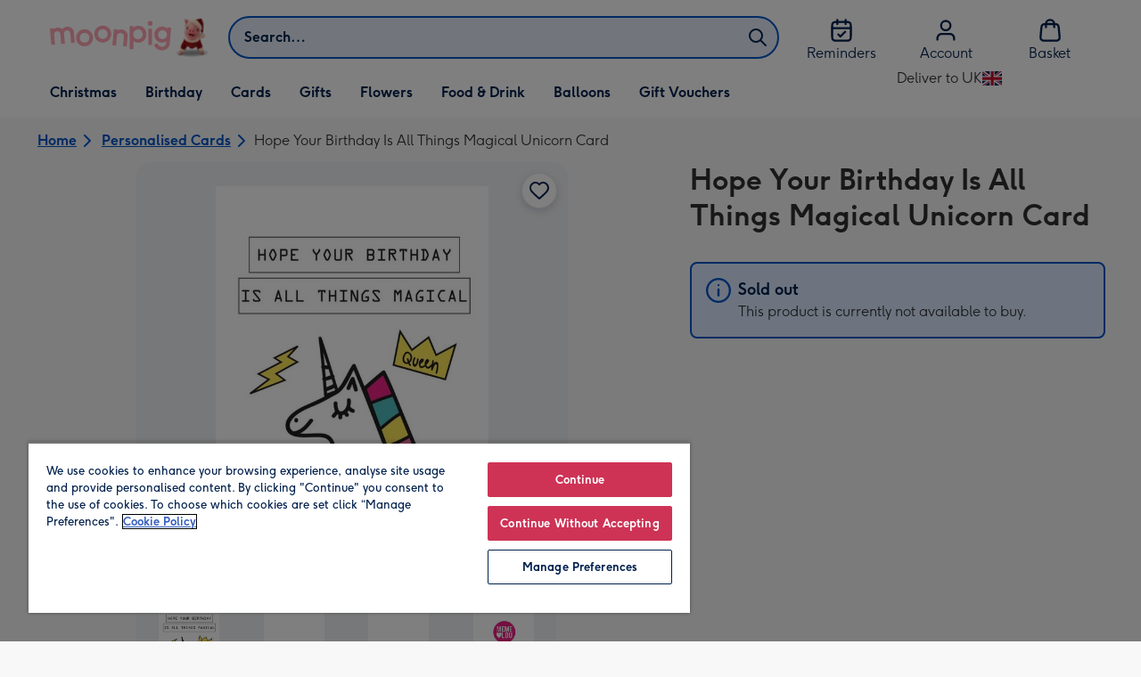

--- FILE ---
content_type: text/html; charset=utf-8
request_url: https://www.moonpig.com/uk/personalised-cards/p/hope-your-birthday-is-all-things-magical-unicorn-card/mem022/
body_size: 88544
content:
<!DOCTYPE html><html lang="en-GB" prefix="og: http://ogp.me/ns#"><head><meta charSet="utf-8" data-next-head=""/><meta name="viewport" content="width=device-width" data-next-head=""/><link rel="icon" type="image/x-icon" href="/favicon.ico" data-next-head=""/><meta property="og:site_name" content="Moonpig" data-next-head=""/><meta http-equiv="x-ua-compatible" content="IE=edge" data-next-head=""/><meta name="msvalidate.01" content="EFEAA4EF6245A1C2FA69117AF91BDC43" data-next-head=""/><meta name="msapplication-TileColor" content="#dae7f1" data-next-head=""/><meta name="facebook-domain-verification" content="m1grp3yre854sblydf9igrph3ldzoc" data-next-head=""/><meta name="msapplication-TileImage" content="https://static.web-explore.prod.moonpig.net/91f773ac15e7b0b48aa3c499d04f3136bd6dfb48/_next/static/images/logo-square-win8-4a72f271249411239a555e23410eb701.png" data-next-head=""/><meta name="version" content="91f773ac15e7b0b48aa3c499d04f3136bd6dfb48" data-next-head=""/><script data-testid="gtm-script" data-next-head="">window.dataLayer = window.dataLayer || []; (function(w,d,s,l,i){w[l]=w[l]||[];w[l].push({'gtm.start': new Date().getTime(), event:'gtm.js'});var f=d.getElementsByTagName(s)[0],
    j=d.createElement(s),dl=l!='dataLayer'?'&l='+l:'';j.async=true;j.src=
    'https://www.googletagmanager.com/gtm.js?id='+i+dl;f.parentNode.insertBefore(j,f);
    })(window,document,'script','dataLayer','GTM-M8RZDQ9');
    </script><meta content="6ynlpPuN0ok0-Oy8NELN7XktiFH-5iVAaoB7uIAdTUA" name="google-site-verification" data-next-head=""/><meta http-equiv="Content-Security-Policy" content="default-src &#x27;none&#x27;;font-src &#x27;self&#x27; data: *.gstatic.com *.hotjar.com *.hotjar.io *.intercomcdn.com *.moonpig.com *.moonpig.net mnpg-customer-creations-storage-us-east-1-prod-assets.s3.amazonaws.com mnpg-customer-creations-storage-eu-west-1-prod-assets.s3.eu-west-1.amazonaws.com mnpg-customer-creations-storage-us-east-1-prod-assets.s3.us-east-1.amazonaws.com mnpg-customer-creations-storage-ap-southeast-2-prod-assets.s3.ap-southeast-2.amazonaws.com;connect-src &#x27;self&#x27; blob: sc-static.net *.adalyser.com *.adnxs.com *.adyen.com ak.sail-horizon.com api.sail-track.com api.sail-personalize.com *.bing.net *.bing.com *.clarity.ms const.uno *.cookielaw.org *.criteo.com *.criteo.net data: *.doubleclick.net *.facebook.com *.google-analytics.com *.google.co.uk google.com *.google.com *.google.com.au *.googleadservices.com *.googleapis.com *.googletagmanager.com *.googlesyndication.com *.mplat-ppcprotect.com *.hotjar.com:* *.hotjar.com *.hotjar.io *.hs-analytics.net *.hsappstatic.net *.hs-banner.com *.hscollectedforms.net *.hs-scripts.com *.hsadspixel.net *.hubspot.com *.intercom.io *.intercom-messenger.com *.onetrust.com *.pangle-ads.com *.paypal.com *.pinterest.com *.podscribe.com px.ads.linkedin.com *.reddit.com *.redditstatic.com *.rokt-api.com *.rokt.com *.rakuten *.sailthru.cloud *.sciencebehindecommerce.com *.snapchat.com *.snitcher.com *.sovendus.com *.sovendus-benefits.com *.speedcurve.com *.taboola.com *.teads.tv *.tiktok.com *.tiktokw.us *.trackjs.com *.trustpilot.com *.wepowerconnections.com wss://*.hotjar.com wss://*.intercom-messenger.com wss://*.intercom.io mnpg-design-api-us-east-1-prod-image-upload.s3.amazonaws.com mnpg-design-api-eu-west-1-prod-image-upload.s3.eu-west-1.amazonaws.com mnpg-design-sticker-ai-generator-eu-west-1-prod-store.s3.eu-west-1.amazonaws.com mnpg-design-api-us-east-1-prod-image-upload.s3.us-east-1.amazonaws.com mnpg-design-sticker-ai-generator-us-east-1-prod-store.s3.us-east-1.amazonaws.com mnpg-design-api-ap-southeast-2-prod-image-upload.s3.ap-southeast-2.amazonaws.com mnpg-design-sticker-ai-generator-ap-southeast-2-prod-store.s3.ap-southeast-2.amazonaws.com mnpg-media-assets-us-east-1-prod-uploaded.s3.amazonaws.com mnpg-media-assets-us-east-1-prod-converted.s3.amazonaws.com mnpg-media-assets-eu-west-1-prod-uploaded.s3.eu-west-1.amazonaws.com mnpg-media-assets-us-east-1-prod-uploaded.s3.us-east-1.amazonaws.com mnpg-media-assets-ap-southeast-2-prod-uploaded.s3.ap-southeast-2.amazonaws.com mnpg-media-assets-eu-west-1-prod-converted.s3.eu-west-1.amazonaws.com mnpg-media-assets-us-east-1-prod-converted.s3.us-east-1.amazonaws.com mnpg-media-assets-ap-southeast-2-prod-converted.s3.ap-southeast-2.amazonaws.com mnpg-business-api-eu-west-1-prod-recipient-upload.s3.eu-west-1.amazonaws.com mnpg-business-api-us-east-1-prod-recipient-upload.s3.us-east-1.amazonaws.com mnpg-business-api-ap-southeast-2-prod-recipient-upload.s3.ap-southeast-2.amazonaws.com mnpg-customer-creations-storage-us-east-1-prod-assets.s3.amazonaws.com mnpg-customer-creations-storage-eu-west-1-prod-assets.s3.eu-west-1.amazonaws.com mnpg-customer-creations-storage-us-east-1-prod-assets.s3.us-east-1.amazonaws.com mnpg-customer-creations-storage-ap-southeast-2-prod-assets.s3.ap-southeast-2.amazonaws.com *.mixpanel.com *.lunio.ai *.moonpig.com *.moonpig.net *.sail-horizon.com *.sail-personalize.com *.sail-track.com;frame-src &#x27;self&#x27; *.adyen.com *.adsrvr.org *.awin1.com *.criteo.com *.criteo.net *.doubleclick.net *.facebook.com *.googleadservices.com *.googlesyndication.com *.googletagmanager.com *.hotjar.com *.hotjar.io *.hubspot.com *.hubspot.net *.hs-sites.com *.hsforms.net *.hsforms.com *.intercom.io *.mplat-ppcprotect.com *.paypal.com *.paypalobjects.com *.pinterest.com *.pinterest.co.uk *.rakuten.com *.roeye.com *.sovendus-benefits.com *.snapchat.com *.stripe.com *.trustpilot.com *.wepowerconnections.com *.youtube.com *.zenaps.com;style-src &#x27;unsafe-inline&#x27; &#x27;self&#x27; *.adyen.com *.google.co.uk *.google.com *.googleapis.com *.googletagmanager.com *.paypal.com *.moonpig.com *.moonpig.net;img-src * data: blob:;script-src &#x27;self&#x27; &#x27;unsafe-inline&#x27; &#x27;unsafe-eval&#x27; d3dh5c7rwzliwm.cloudfront.net d32106rlhdcogo.cloudfront.net dgf0rw7orw6vf.cloudfront.net d34r8q7sht0t9k.cloudfront.net *.adalyser.com *.adnxs.com *.adyen.com *.adsrvr.org *.awin1.com ak.sail-horizon.com *.bing.net *.bing.com *.clarity.ms const.uno *.cookielaw.org *.criteo.com *.criteo.net *.doubleclick.net *.dwin1.com *.facebook.net *.google-analytics.com *.google.co.uk *.google.com *.google.com.au *.googleadservices.com *.googlesyndication.com *.googletagmanager.com *.googletagservices.com *.hs-analytics.net *.hsappstatic.net *.hs-banner.com *.hscollectedforms.net *.hs-scripts.com *.hsadspixel.net *.hubspot.com *.hotjar.com *.hotjar.io *.intercom.io *.intercomcdn.com *.mplat-ppcprotect.com *.onetrust.com *.pangle-ads.com *.paypal.com *.paypalobjects.com *.pinimg.com *.pinterest.com *.podscribe.com px.ads.linkedin.com *.quantserve.com *.quantcount.com *.rakuten.com *.reddit.com *.redditstatic.com *.rokt-api.com *.rokt.com *.roeyecdn.com sc-static.net *.sciencebehindecommerce.com *.snapchat.com snap.licdn.com *.sovendus.com *.snitcher.com *.speedcurve.com *.stape.io stapecdn.com *.stripe.com *.taboola.com *.teads.tv *.tiktok.com *.trustpilot.com unpkg.com *.usemessages.com *.wepowerconnections.com *.youtube.com *.zenaps.com *.moonpig.com *.moonpig.net *.sail-horizon.com *.sail-personalize.com *.sail-track.com;worker-src &#x27;self&#x27; *.googletagmanager.com ;child-src &#x27;self&#x27; *.googletagmanager.com ;media-src blob: mnpg-media-assets-us-east-1-prod-uploaded.s3.amazonaws.com mnpg-media-assets-us-east-1-prod-converted.s3.amazonaws.com mnpg-media-assets-eu-west-1-prod-uploaded.s3.eu-west-1.amazonaws.com mnpg-media-assets-us-east-1-prod-uploaded.s3.us-east-1.amazonaws.com mnpg-media-assets-ap-southeast-2-prod-uploaded.s3.ap-southeast-2.amazonaws.com mnpg-media-assets-eu-west-1-prod-converted.s3.eu-west-1.amazonaws.com mnpg-media-assets-us-east-1-prod-converted.s3.us-east-1.amazonaws.com mnpg-media-assets-ap-southeast-2-prod-converted.s3.ap-southeast-2.amazonaws.com *.moonpig.net videos.ctfassets.net" data-next-head=""/><title data-next-head="">Hope Your Birthday Is All Things Magical Unicorn Card | Moonpig</title><meta name="title" content="Hope Your Birthday Is All Things Magical Unicorn Card" data-next-head=""/><meta name="description" content="Hope Your Birthday Is All Things Magical Unicorn Card. Check our website for cut off times and delivery information." data-next-head=""/><meta property="og:url" content="https://www.moonpig.com/uk/personalised-cards/p/hope-your-birthday-is-all-things-magical-unicorn-card/mem022/" data-next-head=""/><meta property="og:image" content="https://images.cdn.europe-west1.gcp.commercetools.com/163a392c-de12-4559-841a-25ed7bfdcebb/img-yM5kr9b--large.jpg" data-next-head=""/><link rel="canonical" href="https://www.moonpig.com/uk/personalised-cards/p/hope-your-birthday-is-all-things-magical-unicorn-card/mem022/" data-next-head=""/><style data-next-head="">
          @media (max-width: 640px) {
            body {
              padding-bottom: 81px;
            }
          }
        </style><script type="application/ld+json" data-next-head="">{"@context":"https://schema.org/","@type":"Product","sku":"mem022","name":"Hope Your Birthday Is All Things Magical Unicorn Card","description":"Hope Your Birthday Is All Things Magical Unicorn Card","image":["https://images.cdn.europe-west1.gcp.commercetools.com/163a392c-de12-4559-841a-25ed7bfdcebb/img-yM5kr9b--large.jpg","https://images.cdn.europe-west1.gcp.commercetools.com/163a392c-de12-4559-841a-25ed7bfdcebb/img-LPC6wehn-large.jpg","https://images.cdn.europe-west1.gcp.commercetools.com/163a392c-de12-4559-841a-25ed7bfdcebb/img-HyzJtK8K-large.jpg","https://images.cdn.europe-west1.gcp.commercetools.com/163a392c-de12-4559-841a-25ed7bfdcebb/img-zNACk-l0-large.jpg"],"offers":[{"@type":"Offer","sku":"MEM022-ECARD","priceCurrency":"GBP","price":0.99,"availability":"https://schema.org/OutOfStock"},{"@type":"Offer","sku":"MEM022-STANDARDCARD","priceCurrency":"GBP","price":3.99,"availability":"https://schema.org/OutOfStock"},{"@type":"Offer","sku":"MEM022-LARGECARD","priceCurrency":"GBP","price":5.99,"availability":"https://schema.org/OutOfStock"},{"@type":"Offer","sku":"MEM022-GIANTCARD","priceCurrency":"GBP","price":9.99,"availability":"https://schema.org/OutOfStock"}]}</script><style>
      #nprogress,
      #nprogress .bar {
        position: fixed;
        z-index: 1031;
        top: 0;
        left: 0;
        width: 100%;
        height: 2px;
      }

      #nprogress {
        pointer-events: none;
        background: #f4f4f4
      }

      #nprogress .bar {
        box-shadow: 0 0 8px #ffa6b6;
        background: #ffa6b6;
      }
  </style><script>LUX=(function(){var a=("undefined"!==typeof(LUX)&&"undefined"!==typeof(LUX.gaMarks)?LUX.gaMarks:[]);var d=("undefined"!==typeof(LUX)&&"undefined"!==typeof(LUX.gaMeasures)?LUX.gaMeasures:[]);var j="LUX_start";var k=window.performance;var l=("undefined"!==typeof(LUX)&&LUX.ns?LUX.ns:(Date.now?Date.now():+(new Date())));if(k&&k.timing&&k.timing.navigationStart){l=k.timing.navigationStart}function f(){if(k&&k.now){return k.now()}var o=Date.now?Date.now():+(new Date());return o-l}function b(n){if(k){if(k.mark){return k.mark(n)}else{if(k.webkitMark){return k.webkitMark(n)}}}a.push({name:n,entryType:"mark",startTime:f(),duration:0});return}function m(p,t,n){if("undefined"===typeof(t)&&h(j)){t=j}if(k){if(k.measure){if(t){if(n){return k.measure(p,t,n)}else{return k.measure(p,t)}}else{return k.measure(p)}}else{if(k.webkitMeasure){return k.webkitMeasure(p,t,n)}}}var r=0,o=f();if(t){var s=h(t);if(s){r=s.startTime}else{if(k&&k.timing&&k.timing[t]){r=k.timing[t]-k.timing.navigationStart}else{return}}}if(n){var q=h(n);if(q){o=q.startTime}else{if(k&&k.timing&&k.timing[n]){o=k.timing[n]-k.timing.navigationStart}else{return}}}d.push({name:p,entryType:"measure",startTime:r,duration:(o-r)});return}function h(n){return c(n,g())}function c(p,o){for(i=o.length-1;i>=0;i--){var n=o[i];if(p===n.name){return n}}return undefined}function g(){if(k){if(k.getEntriesByType){return k.getEntriesByType("mark")}else{if(k.webkitGetEntriesByType){return k.webkitGetEntriesByType("mark")}}}return a}return{mark:b,measure:m,gaMarks:a,gaMeasures:d}})();LUX.ns=(Date.now?Date.now():+(new Date()));LUX.ac=[];LUX.cmd=function(a){LUX.ac.push(a)};LUX.init=function(){LUX.cmd(["init"])};LUX.send=function(){LUX.cmd(["send"])};LUX.addData=function(a,b){LUX.cmd(["addData",a,b])};LUX_ae=[];window.addEventListener("error",function(a){LUX_ae.push(a)});LUX_al=[];if("function"===typeof(PerformanceObserver)&&"function"===typeof(PerformanceLongTaskTiming)){var LongTaskObserver=new PerformanceObserver(function(c){var b=c.getEntries();for(var a=0;a<b.length;a++){var d=b[a];LUX_al.push(d)}});try{LongTaskObserver.observe({type:["longtask"]})}catch(e){}};</script><script src="https://cdn.speedcurve.com/js/lux.js?id=407819630" async="" defer="" crossorigin="anonymous"></script><script src="https://accounts.google.com/gsi/client" async="" defer=""></script><script>if(!window._AutofillCallbackHandler){window._AutofillCallbackHandler=function(){}}</script><noscript data-n-css=""></noscript><script defer="" crossorigin="anonymous" nomodule="" src="https://static.web-explore.prod.moonpig.net/91f773ac15e7b0b48aa3c499d04f3136bd6dfb48/_next/static/chunks/polyfills-42372ed130431b0a.js"></script><script src="https://static.web-explore.prod.moonpig.net/91f773ac15e7b0b48aa3c499d04f3136bd6dfb48/_next/static/chunks/webpack-e3449fe74b4afde2.js" defer="" crossorigin="anonymous"></script><script src="https://static.web-explore.prod.moonpig.net/91f773ac15e7b0b48aa3c499d04f3136bd6dfb48/_next/static/chunks/framework-1374efaa1cdf4e52.js" defer="" crossorigin="anonymous"></script><script src="https://static.web-explore.prod.moonpig.net/91f773ac15e7b0b48aa3c499d04f3136bd6dfb48/_next/static/chunks/main-335ba3a2b630d5a4.js" defer="" crossorigin="anonymous"></script><script src="https://static.web-explore.prod.moonpig.net/91f773ac15e7b0b48aa3c499d04f3136bd6dfb48/_next/static/chunks/pages/_app-3702fa50164fa748.js" defer="" crossorigin="anonymous"></script><script src="https://static.web-explore.prod.moonpig.net/91f773ac15e7b0b48aa3c499d04f3136bd6dfb48/_next/static/chunks/783-e008492d5f6cbdc0.js" defer="" crossorigin="anonymous"></script><script src="https://static.web-explore.prod.moonpig.net/91f773ac15e7b0b48aa3c499d04f3136bd6dfb48/_next/static/chunks/874-bd9f1e700501903d.js" defer="" crossorigin="anonymous"></script><script src="https://static.web-explore.prod.moonpig.net/91f773ac15e7b0b48aa3c499d04f3136bd6dfb48/_next/static/chunks/752-6eb44a983d72c66e.js" defer="" crossorigin="anonymous"></script><script src="https://static.web-explore.prod.moonpig.net/91f773ac15e7b0b48aa3c499d04f3136bd6dfb48/_next/static/chunks/613-ab4b748831f56da7.js" defer="" crossorigin="anonymous"></script><script src="https://static.web-explore.prod.moonpig.net/91f773ac15e7b0b48aa3c499d04f3136bd6dfb48/_next/static/chunks/466-e265f20dc9b7e30b.js" defer="" crossorigin="anonymous"></script><script src="https://static.web-explore.prod.moonpig.net/91f773ac15e7b0b48aa3c499d04f3136bd6dfb48/_next/static/chunks/pages/product-details-e697656b2a7c7ade.js" defer="" crossorigin="anonymous"></script><script src="https://static.web-explore.prod.moonpig.net/91f773ac15e7b0b48aa3c499d04f3136bd6dfb48/_next/static/91f773ac15e7b0b48aa3c499d04f3136bd6dfb48/_buildManifest.js" defer="" crossorigin="anonymous"></script><script src="https://static.web-explore.prod.moonpig.net/91f773ac15e7b0b48aa3c499d04f3136bd6dfb48/_next/static/91f773ac15e7b0b48aa3c499d04f3136bd6dfb48/_ssgManifest.js" defer="" crossorigin="anonymous"></script><style data-styled="" data-styled-version="6.1.19">.lbAANc{background-color:#ffffff;padding:4px;}/*!sc*/
.kTDbCF{position:relative;}/*!sc*/
@media (min-width: 0em){.kTDbCF{padding-top:4px;padding-bottom:4px;}}/*!sc*/
@media (min-width: 75em){.kTDbCF{padding-top:16px;padding-bottom:8px;}}/*!sc*/
.WNxBt{width:100%;}/*!sc*/
@media (min-width: 0em){.WNxBt{margin-top:8px;margin-bottom:8px;}}/*!sc*/
@media (min-width: 75em){.WNxBt{margin-top:2px;margin-bottom:2px;}}/*!sc*/
.dvTPbw{flex-direction:column;align-items:center;}/*!sc*/
@media (min-width: 0em){.gJVEbw{margin-right:0;}}/*!sc*/
@media (min-width: 40em){.gJVEbw{margin-right:8px;}}/*!sc*/
.kPIBfB{display:none;}/*!sc*/
.heJcZo{margin-bottom:32px;}/*!sc*/
.iXTPSa{position:relative;margin-bottom:16px;}/*!sc*/
.enmQaY{flex-direction:column;gap:16px;max-width:30.25rem;margin-bottom:16px;margin:0 auto;}/*!sc*/
.hxFrRM{position:relative;}/*!sc*/
@media (min-width: 0em){.jAbTqb{width:5rem;}}/*!sc*/
@media (min-width: 40em){.jAbTqb{width:6rem;}}/*!sc*/
@media (min-width: 56.25em){.jAbTqb{width:7.35rem;}}/*!sc*/
.jsdMvO{margin-bottom:16px;}/*!sc*/
.iJlGct{color:#0054c8;}/*!sc*/
.TjtkA{color:#0054c8;padding-left:16px;}/*!sc*/
.iJiosm{flex:1;align-self:center;padding-left:8px;padding-right:8px;}/*!sc*/
.hna-DwX{width:100%;margin-bottom:32px;}/*!sc*/
.dAEPaQ{height:100%;padding-bottom:32px;}/*!sc*/
@media (min-width: 0em){.dAEPaQ{min-width:13rem;margin-left:12px;margin-right:0;padding-top:16px;}}/*!sc*/
@media (min-width: 40em){.dAEPaQ{min-width:16rem;padding-top:12px;}}/*!sc*/
.boVcaS{display:flex;justify-content:center;position:relative;z-index:0;height:100%;}/*!sc*/
.eQrWdP{display:flex;flex-wrap:wrap;justify-content:center;order:1;margin-top:8px;margin-left:auto;margin-right:auto;}/*!sc*/
.grjvuJ{color:#ffffff;font-family:Moonpig,Arial,Sans-Serif;font-weight:normal;line-height:1.375rem;font-size:0.875rem;letter-spacing:0;paragraph-spacing:0;text-decoration:none;}/*!sc*/
.hUuGjd{margin-top:0;padding:8px;}/*!sc*/
.dEmFFL{height:100%;padding-bottom:32px;}/*!sc*/
@media (min-width: 0em){.dEmFFL{min-width:13rem;margin-left:0;margin-right:0;padding-top:16px;}}/*!sc*/
@media (min-width: 40em){.dEmFFL{min-width:16rem;padding-top:12px;}}/*!sc*/
.ljtFur{color:#00204d;font-family:Moonpig,Arial,Sans-Serif;font-weight:normal;line-height:1.375rem;font-size:0.875rem;letter-spacing:0;paragraph-spacing:0;text-decoration:none;}/*!sc*/
.gRlXaI{align-items:center;}/*!sc*/
.beeyrg{height:100%;padding-bottom:32px;}/*!sc*/
@media (min-width: 0em){.beeyrg{min-width:13rem;margin-left:0;margin-right:12px;padding-top:16px;}}/*!sc*/
@media (min-width: 40em){.beeyrg{min-width:16rem;padding-top:12px;}}/*!sc*/
.eFqLsP{padding-left:16px;padding-right:16px;margin-top:0;margin-bottom:0;}/*!sc*/
@media (min-width: 0em){.cSNML{padding:16px;padding-top:16px;}}/*!sc*/
@media (min-width: 40em){.cSNML{padding:24px;padding-top:32px;}}/*!sc*/
@media (min-width: 0em){.bHQKuD{margin-bottom:24px;}}/*!sc*/
@media (min-width: 40em){.bHQKuD{margin-bottom:32px;}}/*!sc*/
.jrxYKT{background-color:#f8f8f9;}/*!sc*/
.fMmQEu{position:relative;height:100%;}/*!sc*/
@media (min-width: 0em){.fMmQEu{padding-top:8px;padding-bottom:8px;}}/*!sc*/
@media (min-width: 40em){.fMmQEu{padding-top:12px;padding-bottom:12px;}}/*!sc*/
.bMUdlM{background-color:#f0f1f3;padding-top:32px;padding-bottom:32px;}/*!sc*/
.hMmPLC{gap:12px;}/*!sc*/
@media (min-width: 0em){.hMmPLC{width:100%;}}/*!sc*/
@media (min-width: 25em){.hMmPLC{width:50%;}}/*!sc*/
@media (min-width: 40em){.hMmPLC{width:25%;}}/*!sc*/
.cScwOb{background-color:#ffffff;}/*!sc*/
@media (min-width: 0em){.cScwOb{padding-top:20px;padding-bottom:8px;}}/*!sc*/
@media (min-width: 40em){.cScwOb{padding-top:32px;padding-bottom:48px;}}/*!sc*/
@media (min-width: 0em){.kDPpBC{width:100%;}}/*!sc*/
@media (min-width: 40em){.kDPpBC{width:50%;}}/*!sc*/
@media (min-width: 56.25em){.kDPpBC{width:33.33333333333333%;}}/*!sc*/
.bmgqVk{flex-direction:column;}/*!sc*/
.bzPked{align-items:center;color:#ffa6b6;min-height:48px;}/*!sc*/
.kjqblh{max-width:860px;margin-top:20px;}/*!sc*/
@media (min-width: 0em){.kjqblh{width:100%;}}/*!sc*/
@media (min-width: 40em){.kjqblh{width:50%;}}/*!sc*/
@media (min-width: 56.25em){.kjqblh{width:33.33333333333333%;}}/*!sc*/
data-styled.g1[id="sc-bRKDuR"]{content:"lbAANc,kTDbCF,bCZExY,WNxBt,dvTPbw,gJVEbw,kPIBfB,heJcZo,iXTPSa,enmQaY,hxFrRM,jAbTqb,jsdMvO,iJlGct,TjtkA,iJiosm,hna-DwX,dAEPaQ,boVcaS,eQrWdP,grjvuJ,hUuGjd,dEmFFL,ljtFur,gRlXaI,beeyrg,eFqLsP,cSNML,bHQKuD,jrxYKT,fMmQEu,bMUdlM,hMmPLC,cScwOb,kDPpBC,bmgqVk,bzPked,kjqblh,"}/*!sc*/
.dHAvLN{display:flex;}/*!sc*/
data-styled.g10[id="sc-kNOymR"]{content:"dHAvLN,"}/*!sc*/
.xwTZI{display:flex;gap:8px;}/*!sc*/
data-styled.g18[id="sc-kCuUfV"]{content:"xwTZI,"}/*!sc*/
.iUabFp{position:relative;align-self:center;width:1.5rem;height:1.5rem;}/*!sc*/
data-styled.g19[id="sc-dNdcvo"]{content:"iUabFp,"}/*!sc*/
.dxkkJi{position:relative;display:inline-flex;flex-direction:row;align-items:center;justify-content:center;min-height:48px;text-align:center;transition:background-color 150ms linear;cursor:pointer;border-radius:8px;box-shadow:0px 1px 4px 0px #00204d26;padding:12px;font-family:Moonpig,Arial,Sans-Serif;font-weight:700;line-height:1.5rem;font-size:1rem;letter-spacing:0;paragraph-spacing:0;text-decoration:none;transition:box-shadow 150ms linear;text-decoration-skip-ink:none;background-color:transparent;border:2px solid;border-color:transparent;color:#0054c8;box-shadow:0px 0px 0px 0px #000000;padding-left:0;padding-right:0;font-family:Moonpig,Arial,Sans-Serif;font-weight:700;line-height:1.5rem;font-size:1rem;letter-spacing:0;paragraph-spacing:0;text-decoration:underline;text-case:0;}/*!sc*/
.dxkkJi:disabled{cursor:not-allowed;border-color:#a3a3a3;color:#a3a3a3;background-color:#e8e8e8;}/*!sc*/
.dxkkJi:not(:disabled):hover{box-shadow:0px 3px 8px 0px #00034d26;}/*!sc*/
.dxkkJi:not(:disabled):active{box-shadow:0px 1px 4px 0px #00204d26;}/*!sc*/
@media (prefers-reduced-motion){.dxkkJi{transition:none;}}/*!sc*/
.dxkkJi:disabled{box-shadow:0px 0px 0px 0px #000000;}/*!sc*/
.dxkkJi:not(:disabled):focus{outline:transparent;box-shadow:0px 0px 0px 2px #FFFFFF,0px 0px 0px 5px #0054C8;}/*!sc*/
.dxkkJi:not(:disabled):focus:not(:focus-visible){box-shadow:0px 0px 0px 0px #000000;}/*!sc*/
.dxkkJi.loading{cursor:progress;color:#767676;}/*!sc*/
.dxkkJi:disabled{border:solid 2px transparent;background-color:transparent;}/*!sc*/
.dxkkJi:not(:disabled, .loading):hover,.dxkkJi:not(:disabled, .loading):focus{text-decoration-thickness:2px;}/*!sc*/
.dxkkJi:not(:disabled, .loading):hover{color:#004099;box-shadow:0px 0px 0px 0px #000000;}/*!sc*/
.dxkkJi:not(:disabled, .loading):focus{color:#0459d9;}/*!sc*/
.dxkkJi:not(:disabled, .loading):active{box-shadow:0px 0px 0px 0px #000000;}/*!sc*/
data-styled.g20[id="sc-fbQrwq"]{content:"dxkkJi,"}/*!sc*/
.bIBwcU{position:relative;display:inline-flex;flex-direction:row;align-items:center;justify-content:center;min-height:48px;text-align:center;transition:background-color 150ms linear;cursor:pointer;border-radius:8px;box-shadow:0px 1px 4px 0px #00204d26;padding:12px;font-family:Moonpig,Arial,Sans-Serif;font-weight:700;line-height:1.5rem;font-size:1rem;letter-spacing:0;paragraph-spacing:0;text-decoration:none;transition:box-shadow 150ms linear;text-decoration-skip-ink:none;background-color:transparent;border:2px solid;border-color:transparent;color:#0054c8;box-shadow:0px 0px 0px 0px #000000;padding-left:0;padding-right:0;font-family:Moonpig,Arial,Sans-Serif;font-weight:700;line-height:1.5rem;font-size:1rem;letter-spacing:0;paragraph-spacing:0;text-decoration:underline;text-case:0;}/*!sc*/
.bIBwcU:disabled{cursor:not-allowed;border-color:#a3a3a3;color:#a3a3a3;background-color:#e8e8e8;}/*!sc*/
.bIBwcU:not(:disabled):hover{box-shadow:0px 3px 8px 0px #00034d26;}/*!sc*/
.bIBwcU:not(:disabled):active{box-shadow:0px 1px 4px 0px #00204d26;}/*!sc*/
@media (prefers-reduced-motion){.bIBwcU{transition:none;}}/*!sc*/
.bIBwcU:disabled{box-shadow:0px 0px 0px 0px #000000;}/*!sc*/
.bIBwcU:not(:disabled):focus{outline:transparent;box-shadow:0px 0px 0px 2px #FFFFFF,0px 0px 0px 5px #0054C8;}/*!sc*/
.bIBwcU:not(:disabled):focus:not(:focus-visible){box-shadow:0px 0px 0px 0px #000000;}/*!sc*/
.bIBwcU.loading{cursor:progress;color:#767676;}/*!sc*/
.bIBwcU:disabled{border:solid 2px transparent;background-color:transparent;}/*!sc*/
.bIBwcU:not(:disabled, .loading):hover,.bIBwcU:not(:disabled, .loading):focus{text-decoration-thickness:2px;}/*!sc*/
.bIBwcU:not(:disabled, .loading):hover{color:#004099;box-shadow:0px 0px 0px 0px #000000;}/*!sc*/
.bIBwcU:not(:disabled, .loading):focus{color:#0459d9;}/*!sc*/
.bIBwcU:not(:disabled, .loading):active{box-shadow:0px 0px 0px 0px #000000;}/*!sc*/
data-styled.g21[id="sc-gGKoUb"]{content:"bIBwcU,"}/*!sc*/
.ia-DmZS{color:inherit;position:relative;border:2px solid;border-color:#0054c8;border-radius:8px;background-color:#dbeaff;padding-top:16px;padding-bottom:16px;padding-right:32px;}/*!sc*/
data-styled.g22[id="sc-hwddKA"]{content:"ia-DmZS,"}/*!sc*/
.bufbwN{position:relative;width:48px;height:48px;}/*!sc*/
.bufbwN::before{display:block;height:0;content:'';padding-bottom:100%;}/*!sc*/
.bufbwN img{display:block;}/*!sc*/
.bufbwN >:first-child:not(picture),.bufbwN >picture img{position:absolute;top:0;left:0;width:100%;height:100%;}/*!sc*/
.bufbwN >figure :first-child:not(picture),.bufbwN >figure picture img{position:absolute;top:0;left:0;width:100%;height:100%;}/*!sc*/
.gtXIQG{position:relative;padding:24px;}/*!sc*/
.gtXIQG::before{display:block;height:0;content:'';padding-bottom:100%;}/*!sc*/
.gtXIQG img{display:block;}/*!sc*/
.gtXIQG >:first-child:not(picture),.gtXIQG >picture img{position:absolute;top:0;left:0;width:100%;height:100%;}/*!sc*/
.gtXIQG >figure :first-child:not(picture),.gtXIQG >figure picture img{position:absolute;top:0;left:0;width:100%;height:100%;}/*!sc*/
.bkZLpA{position:relative;padding:8px;}/*!sc*/
.bkZLpA::before{display:block;height:0;content:'';padding-bottom:100%;}/*!sc*/
.bkZLpA img{display:block;}/*!sc*/
.bkZLpA >:first-child:not(picture),.bkZLpA >picture img{position:absolute;top:0;left:0;width:100%;height:100%;}/*!sc*/
.bkZLpA >figure :first-child:not(picture),.bkZLpA >figure picture img{position:absolute;top:0;left:0;width:100%;height:100%;}/*!sc*/
.iklMoE{position:relative;}/*!sc*/
.iklMoE::before{display:block;height:0;content:'';padding-bottom:100%;}/*!sc*/
.iklMoE img{display:block;}/*!sc*/
.iklMoE >:first-child:not(picture),.iklMoE >picture img{position:absolute;top:0;left:0;width:100%;height:100%;}/*!sc*/
.iklMoE >figure :first-child:not(picture),.iklMoE >figure picture img{position:absolute;top:0;left:0;width:100%;height:100%;}/*!sc*/
data-styled.g24[id="sc-eqNDNG"]{content:"bufbwN,gtXIQG,bkZLpA,iklMoE,"}/*!sc*/
.etbQrD{font-family:Moonpig,Arial,Sans-Serif;font-weight:300;line-height:1.5rem;font-size:1rem;letter-spacing:0;paragraph-spacing:0;text-decoration:none;}/*!sc*/
@media (min-width: 0em){.fpIUMt{font-family:Moonpig,Arial,Sans-Serif;font-weight:700;line-height:2.25rem;font-size:1.75rem;letter-spacing:0;paragraph-spacing:0;text-decoration:none;}}/*!sc*/
@media (min-width: 40em){.fpIUMt{font-family:Moonpig,Arial,Sans-Serif;font-weight:700;line-height:2.5rem;font-size:2rem;letter-spacing:0;paragraph-spacing:0;text-decoration:none;}}/*!sc*/
.iMlbBB{color:#00204d;}/*!sc*/
@media (min-width: 0em){.iMlbBB{font-family:Moonpig,Arial,Sans-Serif;font-weight:700;line-height:1.5rem;font-size:1rem;letter-spacing:0;paragraph-spacing:0;text-decoration:none;}}/*!sc*/
@media (min-width: 40em){.iMlbBB{font-family:Moonpig,Arial,Sans-Serif;font-weight:700;line-height:1.625rem;font-size:1.125rem;letter-spacing:0;paragraph-spacing:0;text-decoration:none;}}/*!sc*/
.bObEcu{margin-bottom:0;font-family:Moonpig,Arial,Sans-Serif;font-weight:300;line-height:1.5rem;font-size:1rem;letter-spacing:0;paragraph-spacing:0;text-decoration:none;}/*!sc*/
.kpcePP{color:#00204d;padding-left:16px;padding-right:16px;}/*!sc*/
@media (min-width: 0em){.kpcePP{font-family:Moonpig,Arial,Sans-Serif;font-weight:700;line-height:1.75rem;font-size:1.25rem;letter-spacing:0;paragraph-spacing:0;text-decoration:none;}}/*!sc*/
@media (min-width: 40em){.kpcePP{font-family:Moonpig,Arial,Sans-Serif;font-weight:700;line-height:2rem;font-size:1.5rem;letter-spacing:0;paragraph-spacing:0;text-decoration:none;}}/*!sc*/
.dhZRiy{margin-left:8px;font-family:Moonpig,Arial,Sans-Serif;font-weight:300;line-height:1.5rem;font-size:1rem;letter-spacing:0;paragraph-spacing:0;text-decoration:none;}/*!sc*/
.lpnOUv{color:#00204d;margin-bottom:8px;}/*!sc*/
@media (min-width: 0em){.lpnOUv{margin-left:0;font-family:Moonpig,Arial,Sans-Serif;font-weight:700;line-height:1.625rem;font-size:1.125rem;letter-spacing:0;paragraph-spacing:0;text-decoration:none;}}/*!sc*/
@media (min-width: 40em){.lpnOUv{margin-left:32px;font-family:Moonpig,Arial,Sans-Serif;font-weight:700;line-height:1.75rem;font-size:1.25rem;letter-spacing:0;paragraph-spacing:0;text-decoration:none;}}/*!sc*/
.bzjiRt{color:#00204d;margin-bottom:12px;}/*!sc*/
@media (min-width: 0em){.bzjiRt{font-family:Moonpig,Arial,Sans-Serif;font-weight:700;line-height:1.625rem;font-size:1.125rem;letter-spacing:0;paragraph-spacing:0;text-decoration:none;}}/*!sc*/
@media (min-width: 40em){.bzjiRt{font-family:Moonpig,Arial,Sans-Serif;font-weight:700;line-height:1.75rem;font-size:1.25rem;letter-spacing:0;paragraph-spacing:0;text-decoration:none;}}/*!sc*/
.bzCsdP{color:#00204d;text-align:left;}/*!sc*/
@media (min-width: 0em){.bzCsdP{margin-bottom:8px;font-family:Moonpig,Arial,Sans-Serif;font-weight:700;line-height:1.625rem;font-size:1.125rem;letter-spacing:0;paragraph-spacing:0;text-decoration:none;}}/*!sc*/
@media (min-width: 40em){.bzCsdP{margin-bottom:12px;font-family:Moonpig,Arial,Sans-Serif;font-weight:700;line-height:1.75rem;font-size:1.25rem;letter-spacing:0;paragraph-spacing:0;text-decoration:none;}}/*!sc*/
.kpBDKn{margin-bottom:0;font-family:Moonpig,Arial,Sans-Serif;font-weight:300;line-height:1.375rem;font-size:0.875rem;letter-spacing:0;paragraph-spacing:0;text-decoration:none;}/*!sc*/
data-styled.g25[id="sc-fVHBlr"]{content:"etbQrD,fpIUMt,iMlbBB,bObEcu,kpcePP,dhZRiy,lpnOUv,bzjiRt,bzCsdP,kpBDKn,"}/*!sc*/
.bYEXwq{max-width:1200px;box-sizing:content-box;margin-left:auto;margin-right:auto;}/*!sc*/
@media (min-width: 75em){.bYEXwq{padding-left:24px;padding-right:24px;}}/*!sc*/
.bYEXwq >div{box-sizing:border-box;}/*!sc*/
.gUlJhj{max-width:1200px;box-sizing:content-box;margin-left:auto;margin-right:auto;}/*!sc*/
@media (min-width: 0em){.gUlJhj{padding-left:16px;padding-right:16px;}}/*!sc*/
@media (min-width: 40em){.gUlJhj{padding-left:24px;padding-right:24px;}}/*!sc*/
.gUlJhj >div{box-sizing:border-box;}/*!sc*/
data-styled.g26[id="sc-gLaqbQ"]{content:"bYEXwq,gUlJhj,"}/*!sc*/
.bbZJWy{flex-shrink:0;flex-grow:0;}/*!sc*/
data-styled.g31[id="sc-kjwdDK"]{content:"bbZJWy,"}/*!sc*/
.gSLHpx{display:flex;justify-content:center;align-items:center;width:44px;height:44px;}/*!sc*/
data-styled.g32[id="sc-eVqvcJ"]{content:"gSLHpx,"}/*!sc*/
.jxlVfo{width:32px;aspect-ratio:1;display:flex;align-items:center;justify-content:center;border-radius:50%;color:#00204d;background-color:#ffffff;box-shadow:0px 8px 18px 0px #00204d26;}/*!sc*/
data-styled.g33[id="sc-bbbBoY"]{content:"jxlVfo,"}/*!sc*/
.dpTtmW{left:0;position:absolute;top:0;bottom:0;margin:auto 0;z-index:1;-webkit-tap-highlight-color:transparent;}/*!sc*/
.dpTtmW:disabled{visibility:hidden;}/*!sc*/
data-styled.g34[id="sc-cdmAjP"]{content:"dpTtmW,"}/*!sc*/
.fqUkzT{right:0;position:absolute;top:0;bottom:0;margin:auto 0;z-index:1;-webkit-tap-highlight-color:transparent;}/*!sc*/
.fqUkzT:disabled{visibility:hidden;}/*!sc*/
data-styled.g35[id="sc-jytpVa"]{content:"fqUkzT,"}/*!sc*/
.jvETzo{position:relative;padding-left:16px;padding-right:16px;}/*!sc*/
data-styled.g37[id="sc-pYNGo"]{content:"jvETzo,"}/*!sc*/
.kAWcCs{margin:0;padding-left:0;padding-right:0;padding-top:0;padding-bottom:0;display:flex;overflow-x:scroll;list-style-type:none;animation-duration:1000ms;animation-fill-mode:both;-webkit-overflow-scrolling:touch;scrollbar-width:none;}/*!sc*/
@media (prefers-reduced-motion: reduce){.kAWcCs{animation:none;}}/*!sc*/
@keyframes bounce{0%,20%,50%,80%,100%{transform:translateX(0);}40%{transform:translateX(-30px);}60%{transform:translateX(-15px);}}/*!sc*/
.kAWcCs::-webkit-scrollbar{display:none;}/*!sc*/
data-styled.g38[id="sc-cCVJLD"]{content:"kAWcCs,"}/*!sc*/
.ctpUVb{gap:24px;}/*!sc*/
data-styled.g39[id="sc-jYczwO"]{content:"ctpUVb,"}/*!sc*/
.fQZvcS{position:relative;}/*!sc*/
@media (min-width: 40em){.fQZvcS{padding-left:16px;padding-right:16px;}}/*!sc*/
data-styled.g40[id="sc-dNFkOE"]{content:"fQZvcS,"}/*!sc*/
.jIPJA-D{justify-content:initial;gap:24px;}/*!sc*/
data-styled.g41[id="sc-fszimp"]{content:"jIPJA-D,"}/*!sc*/
.iPSTvS{position:absolute;top:0;bottom:0;left:-6px;right:-6px;}/*!sc*/
@media (min-width: 0em){.iPSTvS{display:none;}}/*!sc*/
@media (min-width: 40em){.iPSTvS{display:block;}}/*!sc*/
data-styled.g42[id="sc-etsjJW"]{content:"iPSTvS,"}/*!sc*/
.kAayUm{width:100%;height:1px;border:none;border-radius:24px;background-color:#d1d1d1;}/*!sc*/
data-styled.g46[id="sc-kUouGy"]{content:"kAayUm,"}/*!sc*/
html{-webkit-font-smoothing:auto;-moz-osx-font-smoothing:auto;box-sizing:border-box;}/*!sc*/
*,*::before,*::after{box-sizing:inherit;}/*!sc*/
body{margin:0;color:#313131;background-color:#f8f8f9;font-family:Moonpig,Arial,Sans-Serif;font-weight:300;line-height:1.5rem;font-size:1rem;letter-spacing:0;paragraph-spacing:0;text-decoration:none;}/*!sc*/
strong{font-weight:700;}/*!sc*/
a{color:#0054c8;text-decoration:none;}/*!sc*/
a:hover{text-decoration:underline;}/*!sc*/
ol,ul{list-style:none;margin:0;padding:0;text-indent:0;}/*!sc*/
h1{font-family:Moonpig,Arial,Sans-Serif;font-weight:700;letter-spacing:0;}/*!sc*/
@media (min-width: 0em){h1{line-height:2.25rem;font-size:1.75rem;}}/*!sc*/
@media (min-width: 40em){h1{line-height:3rem;font-size:2.5rem;}}/*!sc*/
h2{font-family:Moonpig,Arial,Sans-Serif;font-weight:700;letter-spacing:0;}/*!sc*/
@media (min-width: 0em){h2{line-height:2rem;font-size:1.5rem;}}/*!sc*/
@media (min-width: 40em){h2{line-height:2.5rem;font-size:2rem;}}/*!sc*/
h3{font-family:Moonpig,Arial,Sans-Serif;font-weight:700;letter-spacing:0;}/*!sc*/
@media (min-width: 0em){h3{line-height:1.75rem;font-size:1.25rem;}}/*!sc*/
@media (min-width: 40em){h3{line-height:2.25rem;font-size:1.75rem;}}/*!sc*/
h1,h2,h3,h4,h5,p{margin:0 0 1rem 0;}/*!sc*/
button{border:0;border-radius:0;margin:0;padding:0;background:transparent;}/*!sc*/
button:not(:disabled){cursor:pointer;}/*!sc*/
@font-face{font-family:Moonpig;font-weight:300;font-style:normal;src:url(https://www.moonpig.com/static/fonts/moonpig-light.woff2) format('woff2'),url(https://www.moonpig.com/static/fonts/moonpig-light.woff) format('woff');font-display:fallback;}/*!sc*/
@font-face{font-family:Moonpig;font-weight:500;font-style:normal;src:url(https://www.moonpig.com/static/fonts/moonpig-regular.woff2) format('woff2'),url(https://www.moonpig.com/static/fonts/moonpig-regular.woff) format('woff');font-display:fallback;}/*!sc*/
@font-face{font-family:Moonpig;font-weight:700;font-style:normal;src:url(https://www.moonpig.com/static/fonts/moonpig-bold.woff2) format('woff2'),url(https://www.moonpig.com/static/fonts/moonpig-bold.woff) format('woff');font-display:fallback;}/*!sc*/
data-styled.g47[id="sc-global-YtBvD1"]{content:"sc-global-YtBvD1,"}/*!sc*/
.LVceO{display:flex;flex-wrap:wrap;justify-content:right;margin-left:0;margin-bottom:0;}/*!sc*/
.LVceO >*{padding-left:0;padding-bottom:0;}/*!sc*/
.jkxCvV{display:flex;flex-wrap:wrap;}/*!sc*/
@media (min-width: 0em){.jkxCvV{margin-left:-16px;margin-bottom:-16px;}}/*!sc*/
@media (min-width: 56.25em){.jkxCvV{margin-left:-24px;margin-bottom:-24px;}}/*!sc*/
@media (min-width: 0em){.jkxCvV >*{padding-left:16px;padding-bottom:16px;}}/*!sc*/
@media (min-width: 56.25em){.jkxCvV >*{padding-left:24px;padding-bottom:24px;}}/*!sc*/
.kYJtDF{display:flex;flex-wrap:wrap;margin-left:-12px;margin-bottom:-32px;}/*!sc*/
.kYJtDF >*{padding-left:12px;padding-bottom:32px;}/*!sc*/
.iTODD{display:flex;flex-wrap:wrap;justify-content:left;margin-bottom:0;}/*!sc*/
@media (min-width: 0em){.iTODD{margin-left:0;}}/*!sc*/
@media (min-width: 40em){.iTODD{margin-left:-12px;}}/*!sc*/
.iTODD >*{padding-bottom:0;}/*!sc*/
@media (min-width: 0em){.iTODD >*{padding-left:0;}}/*!sc*/
@media (min-width: 40em){.iTODD >*{padding-left:12px;}}/*!sc*/
.gRNXhT{display:flex;flex-wrap:wrap;justify-content:start;align-items:center;order:0;margin-bottom:-8px;}/*!sc*/
@media (min-width: 0em){.gRNXhT{margin-left:-4px;}}/*!sc*/
@media (min-width: 40em){.gRNXhT{margin-left:-8px;}}/*!sc*/
.gRNXhT >*{padding-bottom:8px;}/*!sc*/
@media (min-width: 0em){.gRNXhT >*{padding-left:4px;}}/*!sc*/
@media (min-width: 40em){.gRNXhT >*{padding-left:8px;}}/*!sc*/
.hiUwRn{display:flex;flex-wrap:wrap;justify-content:start;align-items:center;order:0;margin-bottom:-8px;}/*!sc*/
@media (min-width: 0em){.hiUwRn{margin-left:-8px;}}/*!sc*/
@media (min-width: 40em){.hiUwRn{margin-left:-12px;}}/*!sc*/
.hiUwRn >*{padding-bottom:8px;}/*!sc*/
@media (min-width: 0em){.hiUwRn >*{padding-left:8px;}}/*!sc*/
@media (min-width: 40em){.hiUwRn >*{padding-left:12px;}}/*!sc*/
.hYvrzh{display:flex;flex-wrap:wrap;justify-content:start;align-items:center;order:0;margin-left:-12px;margin-bottom:-8px;}/*!sc*/
.hYvrzh >*{padding-left:12px;padding-bottom:8px;}/*!sc*/
data-styled.g49[id="sc-bjMIFn"]{content:"LVceO,jkxCvV,kYJtDF,iTODD,gRNXhT,hiUwRn,hYvrzh,"}/*!sc*/
.khPBGl{border-radius:8px;padding:4px;transition:box-shadow 150ms linear;}/*!sc*/
@media (prefers-reduced-motion){.khPBGl{transition:none;}}/*!sc*/
.khPBGl:disabled{box-shadow:0px 0px 0px 0px #000000;}/*!sc*/
.khPBGl:not(:disabled):focus{outline:transparent;box-shadow:0px 0px 0px 2px #FFFFFF,0px 0px 0px 5px #0054C8;}/*!sc*/
.khPBGl:not(:disabled):focus:not(:focus-visible){box-shadow:0px 0px 0px 0px #000000;}/*!sc*/
data-styled.g50[id="sc-dClGHI"]{content:"khPBGl,"}/*!sc*/
.kprrJK{border:1px solid;border-color:#e8e8e8;border-radius:40px;display:flex;justify-content:center;align-items:center;background-color:#ffffff;box-shadow:0px 3px 8px 0px #00034d26;width:40px;height:40px;}/*!sc*/
.kprrJK:hover,.kprrJK:active{background-color:#f0f1f3;}/*!sc*/
.kprrJK.is-toggled:hover,.kprrJK.is-toggled:active{background-color:#fde7e5;}/*!sc*/
data-styled.g51[id="sc-fhfEft"]{content:"kprrJK,"}/*!sc*/
.eWtDKl{width:1.5rem;height:1.5rem;--spring-easing:linear(
    0,
    0.0114 0.7%,
    0.044,
    0.095 2.1%,
    0.176 3%,
    0.347 4.4%,
    0.889 8.3%,
    1.121 10.4%,
    1.2699 12%,
    1.309 13.5%,
    1.333 15.3%,
    1.326 16.2%,
    1.285 17.8%,
    1.218 19.5%,
    1.037 23.5%,
    0.955 25.7%,
    0.91 28%,
    0.89 29.7%,
    0.8937 31.8%,
    0.921 34.3%,
    0.982 38.2%,
    1.007 40.2%,
    1.033 44.7%,
    1.033 47.8%,
    0.998 55.4%,
    0.988 62.9%,
    1.001 70.4%,
    1.004 74.5%,
    1 89%,
    1 99.96%
  );--spring-duration:1.2s;}/*!sc*/
.eWtDKl svg{transition:transform var(--spring-duration) var(--spring-easing);transform:scale(1);}/*!sc*/
.eWtDKl path{stroke-width:2px;stroke:#00204d;fill-opacity:0;transition:stroke 100ms ease-in-out,fill 100ms ease-in-out,fill-opacity 100ms ease-in-out;}/*!sc*/
.eWtDKl.is-toggled path{stroke:#ce3356;fill:#ce3356;fill-opacity:1;}/*!sc*/
.eWtDKl.is-pressed svg{transform:scale(0.7);}/*!sc*/
data-styled.g52[id="sc-bAehkN"]{content:"eWtDKl,"}/*!sc*/
.dPaPwz img{transition:opacity 300ms ease;}/*!sc*/
.dPaPwz:hover{cursor:zoom-in;}/*!sc*/
.dPaPwz:hover img{opacity:1;}/*!sc*/
@media (hover: none){.dPaPwz{pointer-events:none;}}/*!sc*/
data-styled.g57[id="sc-blIAwI"]{content:"dPaPwz,"}/*!sc*/
.femdlp{position:absolute;overflow:hidden;clip:rect(0 0 0 0);height:1px;width:1px;margin:-1px;padding:0;border:0;}/*!sc*/
data-styled.g61[id="sc-fOOuSg"]{content:"femdlp,"}/*!sc*/
.dlBYxZ{background-color:#0054c8;color:#ffffff;display:inline-flex;align-items:center;justify-content:center;word-break:break-word;text-align:center;border-radius:16px;gap:4px;padding-top:4px;padding-bottom:4px;padding-left:12px;padding-right:12px;font-weight:normal;}/*!sc*/
.hplIgb{background-color:#f9c406;color:#00204d;display:inline-flex;align-items:center;justify-content:center;word-break:break-word;text-align:center;border-radius:16px;gap:4px;padding-top:4px;padding-bottom:4px;padding-left:12px;padding-right:12px;font-weight:normal;}/*!sc*/
data-styled.g76[id="sc-bBhMX"]{content:"dlBYxZ,hplIgb,"}/*!sc*/
.gfMYnR{position:relative;margin-left:-2px;}/*!sc*/
.gfMYnR svg{display:block;}/*!sc*/
data-styled.g87[id="sc-ikkVnJ"]{content:"gfMYnR,"}/*!sc*/
.lnDATi{overflow:hidden;color:#f9c406;position:absolute;top:0;left:0;width:100%;height:100%;}/*!sc*/
.dGvDKl{overflow:hidden;color:#f9c406;position:absolute;top:0;left:0;width:34.399999999999984%;height:100%;}/*!sc*/
.XIWlb{overflow:hidden;color:#f9c406;position:absolute;top:0;left:0;width:73.39999999999999%;height:100%;}/*!sc*/
.gCJoMv{overflow:hidden;color:#f9c406;position:absolute;top:0;left:0;width:0%;height:100%;}/*!sc*/
.ijVGyN{overflow:hidden;color:#f9c406;position:absolute;top:0;left:0;width:57.799999999999976%;height:100%;}/*!sc*/
.hqtAfU{overflow:hidden;color:#f9c406;position:absolute;top:0;left:0;width:81.19999999999999%;height:100%;}/*!sc*/
.gyOJHD{overflow:hidden;color:#f9c406;position:absolute;top:0;left:0;width:42.200000000000024%;height:100%;}/*!sc*/
data-styled.g88[id="sc-hldWLq"]{content:"lnDATi,dGvDKl,XIWlb,gCJoMv,ijVGyN,hqtAfU,gyOJHD,"}/*!sc*/
.jZyrOm{color:#313131;margin-left:8px;font-family:Moonpig,Arial,Sans-Serif;font-weight:300;line-height:1.375rem;font-size:0.875rem;letter-spacing:0;paragraph-spacing:0;text-decoration:none;}/*!sc*/
data-styled.g89[id="sc-iPXUjb"]{content:"jZyrOm,"}/*!sc*/
.pkeMh{display:flex;color:#e8e8e8;margin-left:2px;}/*!sc*/
data-styled.g90[id="sc-hlweCQ"]{content:"pkeMh,"}/*!sc*/
.iDZoHx{display:flex;gap:8px;box-sizing:border-box;position:relative;border-bottom:1px solid;border-color:#e8e8e8;border-radius:8px;gap:5px;background-color:#ffffff;}/*!sc*/
data-styled.g103[id="sc-cgHfjM"]{content:"iDZoHx,"}/*!sc*/
.bZNxWe{display:flex;align-items:center;justify-content:center;flex:1;gap:8px;margin-bottom:-1px;padding-bottom:10px;border-bottom:2px solid;border-color:transparent;border-radius:8px;color:#00204d;background-color:#ffffff;padding-left:8px;padding-right:8px;padding-top:12px;font-family:Moonpig,Arial,Sans-Serif;font-weight:700;line-height:1.5rem;font-size:1rem;letter-spacing:0;paragraph-spacing:0;text-decoration:none;border-bottom-right-radius:0;border-bottom-left-radius:0;}/*!sc*/
.bZNxWe[aria-selected='true']{border-color:#0054c8;color:#0054c8;}/*!sc*/
.bZNxWe[aria-selected='true'] .sc-fpikKz{color:#ffffff;background-color:#0054c8;}/*!sc*/
.bZNxWe[aria-selected='true']:hover{border-color:#004099;color:#004099;background-color:#e6eefa;}/*!sc*/
.bZNxWe[aria-selected='true']:hover .sc-fpikKz{background-color:#004099;}/*!sc*/
.bZNxWe[aria-selected='false']:hover{border-color:#8d8d8d;background-color:#f4f4f4;}/*!sc*/
.bZNxWe[aria-selected='false']:hover .sc-fpikKz{background-color:#d1d1d1;}/*!sc*/
.bZNxWe:focus-within{outline:none;box-shadow:0px 0px 0px 2px #FFFFFF,0px 0px 0px 5px #0054C8;}/*!sc*/
data-styled.g105[id="sc-gWaSiO"]{content:"bZNxWe,"}/*!sc*/
.jLKSll{background-color:#ffffff;}/*!sc*/
data-styled.g107[id="sc-bjxVRI"]{content:"jLKSll,"}/*!sc*/
.hGLlPY[data-state='inactive']{display:none;}/*!sc*/
data-styled.g108[id="sc-erZbsv"]{content:"hGLlPY,"}/*!sc*/
.bHwSQV{position:absolute;top:0;left:0;z-index:-1;}/*!sc*/
.bHwSQV:focus{z-index:1001;}/*!sc*/
data-styled.g118[id="sc-xKhEK"]{content:"bHwSQV,"}/*!sc*/
.cPKuLN{position:relative;top:0;left:0;right:0;z-index:1000;}/*!sc*/
@media (min-width: 75em){.cPKuLN{padding-right:var(--removed-body-scroll-bar-size, 0px);}.cPKuLN.is-sticky{position:sticky;}}/*!sc*/
.cPKuLN::before{position:absolute;top:0;right:0;bottom:0;left:0;box-shadow:0 0 16px rgba(0, 0, 0, 0.3);opacity:0;content:'';transition:opacity 200ms;}/*!sc*/
.cPKuLN.has-shadow::before{opacity:1;}/*!sc*/
data-styled.g119[id="sc-eTCgfj"]{content:"cPKuLN,"}/*!sc*/
.ifoWge{border-bottom:2px solid #f8f8f9;background-color:#ffffff;}/*!sc*/
data-styled.g120[id="sc-fmLCLE"]{content:"ifoWge,"}/*!sc*/
.gAWUif{display:flex;flex-direction:column;justify-content:end;align-items:center;min-width:40px;height:50px;text-indent:-999px;line-height:0;}/*!sc*/
@media (min-width: 40em){.gAWUif{flex-direction:row;position:absolute;top:8px;left:4px;height:44px;border:2px solid;border-radius:8px;border-color:#00204d;padding-left:8px;padding-right:8px;margin-left:16px;}.gAWUif:focus{outline:2px solid #0054c8;outline-offset:4px;}}/*!sc*/
.gAWUif .line{background-color:#00204d;position:relative;display:block;width:18px;height:2px;margin:5px auto 5px;border-radius:2px;transition:transform 200ms,opacity 200ms;user-select:none;}/*!sc*/
.gAWUif .text{text-indent:0;color:#00204d;font-family:Moonpig,Arial,Sans-Serif;font-weight:300;line-height:1.375rem;font-size:0.875rem;letter-spacing:0;paragraph-spacing:0;text-decoration:none;}/*!sc*/
@media (min-width: 40em){.gAWUif .text{font-family:Moonpig,Arial,Sans-Serif;font-weight:700;line-height:1.5rem;font-size:1rem;letter-spacing:0;paragraph-spacing:0;text-decoration:none;}}/*!sc*/
data-styled.g123[id="sc-cMuefe"]{content:"gAWUif,"}/*!sc*/
.fZHzqp{display:flex;justify-content:center;font-size:0;}/*!sc*/
@media (min-width: 75em){.fZHzqp{display:none;}}/*!sc*/
data-styled.g124[id="sc-eJvlPh"]{content:"fZHzqp,"}/*!sc*/
.iAaIcb{display:inline-block;color:inherit;border-radius:4px;padding-top:4px;padding-bottom:4px;font-family:Moonpig,Arial,Sans-Serif;font-weight:300;line-height:1.375rem;font-size:0.875rem;letter-spacing:0;paragraph-spacing:0;text-decoration:none;}/*!sc*/
.iAaIcb.is-active,.iAaIcb:hover,.iAaIcb:focus{color:#0054c8;text-decoration:none;}/*!sc*/
.iAaIcb.is-active span,.iAaIcb:hover span,.iAaIcb:focus span{background-image:linear-gradient(
        to right,
        #0054c8 0%,
        #0054c8 100%
      );background-repeat:repeat-x;background-position:0 100%;background-size:100% 2px;}/*!sc*/
data-styled.g125[id="sc-gDzyrw"]{content:"iAaIcb,"}/*!sc*/
.gVtCVU{position:absolute;top:50%;left:16px;width:24px;height:26px;transform:translateY(-50%);}/*!sc*/
@media (min-width: 75em){.gVtCVU{display:none;}}/*!sc*/
data-styled.g141[id="sc-kbeVdv"]{content:"gVtCVU,"}/*!sc*/
.dUKUfT{display:none;}/*!sc*/
.dUKUfT::before,.dUKUfT::after{position:absolute;z-index:1;top:0;bottom:-2px;width:1.875rem;content:' ';}/*!sc*/
.dUKUfT::before{left:0;transform:skewX(-45deg);}/*!sc*/
.dUKUfT::after{right:0;transform:skewX(45deg);}/*!sc*/
data-styled.g147[id="sc-bUAJAs"]{content:"dUKUfT,"}/*!sc*/
.buiIcC{position:relative;color:#00204d;}/*!sc*/
.buiIcC.primary-link{padding-left:16px;padding-right:16px;padding-top:12px;padding-bottom:12px;font-family:Moonpig,Arial,Sans-Serif;font-weight:700;line-height:1.5rem;font-size:1rem;letter-spacing:0;paragraph-spacing:0;text-decoration:none;width:100%;outline:none;}/*!sc*/
@media (min-width: 75em){.buiIcC.primary-link{padding:16px;}.buiIcC.primary-link::before{position:absolute;top:100%;left:0;right:0;height:2px;content:' ';}}/*!sc*/
@media (max-width: 74.99em){.buiIcC.primary-link.is-active>span{background-image:none;}}/*!sc*/
data-styled.g148[id="sc-fdbPbf"]{content:"buiIcC,"}/*!sc*/
.eaXSye{position:relative;}/*!sc*/
@media (max-width: 74.99em){.eaXSye{border-bottom:2px solid #f8f8f9;cursor:pointer;}}/*!sc*/
.eaXSye:hover{color:#0054c8;}/*!sc*/
data-styled.g149[id="sc-gJUwzu"]{content:"eaXSye,"}/*!sc*/
@media (min-width: 75em){.hdqGEQ.is-active,.hdqGEQ:focus,.hdqGEQ .focus-visible{outline:2px solid #0054c8;}.hdqGEQ .focus-visible+a{color:#0054c8;}}/*!sc*/
.hdqGEQ:hover .sc-bUAJAs{display:block;}/*!sc*/
data-styled.g150[id="sc-bEXoF"]{content:"hdqGEQ,"}/*!sc*/
.kmZbYJ{position:absolute;top:0;bottom:0;left:0;z-index:1;display:block;width:100%;color:transparent;}/*!sc*/
@media (max-width: 74.99em){.kmZbYJ{cursor:pointer;}}/*!sc*/
@media (min-width: 75em){.kmZbYJ{border-radius:4px;z-index:-1;}.kmZbYJ:focus{z-index:1;}}/*!sc*/
data-styled.g151[id="sc-bIxEMU"]{content:"kmZbYJ,"}/*!sc*/
.iEpiUN{position:absolute;top:50%;right:12px;width:28px;height:28px;transform:translateY(-50%);}/*!sc*/
@media (min-width: 75em){.iEpiUN{display:none;}}/*!sc*/
data-styled.g152[id="sc-eoPBRc"]{content:"iEpiUN,"}/*!sc*/
.fJZnMR{padding-left:32px;}/*!sc*/
@media (min-width: 75em){.fJZnMR{padding-left:0;}}/*!sc*/
data-styled.g153[id="sc-iKHArB"]{content:"fJZnMR,"}/*!sc*/
.cSuiaz{display:flex;justify-content:center;height:100%;background-color:#ffffff;}/*!sc*/
@media (max-width: 74.99em){.cSuiaz{overflow-y:auto;overflow-x:hidden;flex-direction:column;justify-content:flex-start;width:320px;transition:transform 200ms cubic-bezier(0.33, 0.35, 0.14, 0.99);transform:translateX(-100%);}.cSuiaz.is-open{transform:translateX(0);}}/*!sc*/
data-styled.g154[id="sc-JQDoe"]{content:"cSuiaz,"}/*!sc*/
@media (min-width: 75em){.hRKsDo{position:fixed;bottom:0;left:0;z-index:-1;right:9999px;background-color:rgba(0, 0, 0, 0.25);opacity:0;transition:opacity 200ms,right 0ms 200ms;}.hRKsDo.is-open{opacity:1;right:0;transition:opacity 200ms,right 0ms 0ms;}}/*!sc*/
data-styled.g155[id="sc-ffIBOD"]{content:"hRKsDo,"}/*!sc*/
.hEVneb{position:absolute;top:0;bottom:0;left:0;width:100%;outline:none;background-color:rgba(0, 0, 0, 0.25);transition:opacity 200ms;}/*!sc*/
@media (min-width: 75em){.hEVneb{display:none;}}/*!sc*/
data-styled.g156[id="sc-eNLTQs"]{content:"hEVneb,"}/*!sc*/
@media (min-width: 75em){.ehDKZb{margin-bottom:-16px;}}/*!sc*/
@media (max-width: 74.99em){.ehDKZb{position:absolute;top:74px;left:-100vw;height:0px;width:100vw;overflow:hidden;transition-delay:200ms;}}/*!sc*/
@media (max-width: 74.99em){.ehDKZb.is-open{left:0;transition-delay:0ms;}}/*!sc*/
data-styled.g157[id="sc-jjDSqR"]{content:"ehDKZb,"}/*!sc*/
.dIZZJm{position:static;}/*!sc*/
@media (min-width: 40em){.dIZZJm{position:absolute;top:0;bottom:0;left:0;}}/*!sc*/
@media (min-width: 75em){.dIZZJm{position:relative;display:flex;justify-content:start;}}/*!sc*/
data-styled.g158[id="sc-biMVnu"]{content:"dIZZJm,"}/*!sc*/
.sWdnA{position:relative;display:flex;justify-content:center;align-items:center;}/*!sc*/
data-styled.g159[id="sc-fEETNT"]{content:"sWdnA,"}/*!sc*/
.fzktVp{color:#00204d;}/*!sc*/
.fzktVp:not(:disabled):hover{color:#ce3356;}/*!sc*/
.fzktVp:not(:disabled):active{color:#0054c8;}/*!sc*/
.fzktVp:not(:disabled):focus{color:#0054c8;}/*!sc*/
.fzktVp:not(:disabled):focus:hover{color:#ce3356;}/*!sc*/
data-styled.g160[id="sc-eBIPcU"]{content:"fzktVp,"}/*!sc*/
.FHQTb{display:flex;width:100%;top:4px;right:4px;}/*!sc*/
@media (min-width: 40em){.FHQTb{position:relative;}}/*!sc*/
data-styled.g162[id="sc-hndUf"]{content:"FHQTb,"}/*!sc*/
.iiANZp{flex:1;align-items:center;justify-content:center;min-width:48px;position:relative;color:#00204d;padding-left:8px;padding-right:8px;}/*!sc*/
.iiANZp .text{font-family:Moonpig,Arial,Sans-Serif;font-weight:300;line-height:1.375rem;font-size:0.875rem;letter-spacing:0;paragraph-spacing:0;text-decoration:none;}/*!sc*/
@media (min-width: 40em){.iiANZp .text{font-family:Moonpig,Arial,Sans-Serif;font-weight:300;line-height:1.5rem;font-size:1rem;letter-spacing:0;paragraph-spacing:0;text-decoration:none;}}/*!sc*/
.iiANZp:hover{cursor:pointer;text-decoration:none;color:#ce3356;}/*!sc*/
.iiANZp:hover button{color:#ce3356;}/*!sc*/
data-styled.g163[id="sc-cbrqwu"]{content:"iiANZp,"}/*!sc*/
.jTtkgT{display:flex;flex:1;align-items:center;justify-content:center;min-width:48px;position:relative;color:#00204d;padding-left:8px;padding-right:8px;}/*!sc*/
.jTtkgT::after{border-radius:50%;color:white;background-color:#c22f50;position:absolute;top:0;left:50%;min-width:20px;text-align:center;height:20px;line-height:20px;}/*!sc*/
@media (min-width: 0em){.jTtkgT::after{font-family:Moonpig,Arial,Sans-Serif;font-weight:700;line-height:1.375rem;font-size:0.875rem;letter-spacing:0;paragraph-spacing:0;text-decoration:none;}}/*!sc*/
@media (min-width: 40em){.jTtkgT::after{font-family:Moonpig,Arial,Sans-Serif;font-weight:300;line-height:1.375rem;font-size:0.875rem;letter-spacing:0;paragraph-spacing:0;text-decoration:none;}}/*!sc*/
.jTtkgT:focus{color:#0054c8;}/*!sc*/
.jTtkgT:hover{text-decoration:none;color:#ce3356;}/*!sc*/
.jTtkgT .text{font-family:Moonpig,Arial,Sans-Serif;font-weight:300;line-height:1.375rem;font-size:0.875rem;letter-spacing:0;paragraph-spacing:0;text-decoration:none;}/*!sc*/
@media (min-width: 40em){.jTtkgT .text{font-family:Moonpig,Arial,Sans-Serif;font-weight:300;line-height:1.5rem;font-size:1rem;letter-spacing:0;paragraph-spacing:0;text-decoration:none;}}/*!sc*/
data-styled.g164[id="sc-dYsygx"]{content:"jTtkgT,"}/*!sc*/
.ixeyTC{display:flex;align-items:center;gap:8px;color:inherit;font-family:inherit;font-size:1rem;padding-left:16px;padding-right:16px;}/*!sc*/
@media (min-width: 0em){.ixeyTC{padding-top:8px;padding-bottom:8px;font-family:Moonpig,Arial,Sans-Serif;font-weight:300;line-height:1.375rem;font-size:0.875rem;letter-spacing:0;paragraph-spacing:0;text-decoration:none;}}/*!sc*/
@media (min-width: 40em){.ixeyTC{padding-top:12px;padding-bottom:12px;font-family:Moonpig,Arial,Sans-Serif;font-weight:300;line-height:1.5rem;font-size:1rem;letter-spacing:0;paragraph-spacing:0;text-decoration:none;}}/*!sc*/
@media (min-width: 75em){.ixeyTC{padding-top:0;padding-bottom:0;}}/*!sc*/
data-styled.g214[id="sc-fRGMHx"]{content:"ixeyTC,"}/*!sc*/
.dwlQOE{width:24px;height:24px;}/*!sc*/
@media (min-width: 40em){.dwlQOE{display:none;}}/*!sc*/
data-styled.g215[id="sc-cVmcbw"]{content:"dwlQOE,"}/*!sc*/
.kUUXBd{isolation:isolate;}/*!sc*/
data-styled.g216[id="sc-gKWOzz"]{content:"kUUXBd,"}/*!sc*/
.fqanXt{display:grid;grid-template-columns:repeat(24, 1fr);width:100%;row-gap:8px;grid-template-areas:'logo storeLocator' 'menu    utilities' 'search     search';}/*!sc*/
@media (min-width: 40em){.fqanXt{grid-template-areas:'menu   logo      utilities' 'search search storeLocator' '.      .                 .';}}/*!sc*/
@media (min-width: 75em){.fqanXt{grid-template-areas:'logo search  utilities' 'menu menu storeLocator' '.    .               .';}}/*!sc*/
data-styled.g217[id="sc-dOCdTy"]{content:"fqanXt,"}/*!sc*/
.kkQARd{z-index:6;position:relative;grid-area:logo;grid-column:1/span 8;padding-left:16px;}/*!sc*/
@media (min-width: 40em){.kkQARd{margin-left:104px;grid-column:1/span 14;margin-top:4px;}}/*!sc*/
@media (min-width: 75em){.kkQARd{margin-left:0;margin-top:0;grid-column:1/span 4;}}/*!sc*/
data-styled.g218[id="sc-eUxDpt"]{content:"kkQARd,"}/*!sc*/
.gNBYVD{grid-area:storeLocator;grid-column:9/span 16;display:flex;justify-content:end;}/*!sc*/
@media (min-width: 40em){.gNBYVD{grid-column:17/span 8;}}/*!sc*/
@media (min-width: 56.25em){.gNBYVD{grid-column:19/span 6;}}/*!sc*/
@media (min-width: 75em){.gNBYVD{grid-column:20/span 5;align-items:end;}}/*!sc*/
data-styled.g219[id="sc-bYcSJs"]{content:"gNBYVD,"}/*!sc*/
.jpMGHZ{grid-area:menu;grid-column:1/span 6;}/*!sc*/
@media (min-width: 40em){.jpMGHZ{grid-column:1/span 0;}}/*!sc*/
@media (min-width: 75em){.jpMGHZ{grid-column:1/span 19;}}/*!sc*/
data-styled.g220[id="sc-hUZldv"]{content:"jpMGHZ,"}/*!sc*/
.gBkqGV{grid-area:utilities;display:flex;justify-content:end;grid-column:7/span 18;}/*!sc*/
@media (min-width: 40em){.gBkqGV{grid-column:13/span 12;}}/*!sc*/
@media (min-width: 56.25em){.gBkqGV{grid-column:16/span 9;}}/*!sc*/
@media (min-width: 75em){.gBkqGV{grid-column:18/span 7;}}/*!sc*/
data-styled.g221[id="sc-eYEAxu"]{content:"gBkqGV,"}/*!sc*/
.cuAMNc{grid-area:search;grid-column:1/span 24;padding-left:16px;padding-right:16px;}/*!sc*/
@media (min-width: 40em){.cuAMNc{grid-column:1/span 16;}}/*!sc*/
@media (min-width: 56.25em){.cuAMNc{grid-column:1/span 18;}}/*!sc*/
@media (min-width: 75em){.cuAMNc{grid-column:5/span 13;}}/*!sc*/
data-styled.g222[id="sc-ixyMIc"]{content:"cuAMNc,"}/*!sc*/
.ldTVNY{display:block;height:32px;width:100%;color:#ffa6b6;}/*!sc*/
@media (min-width: 75em){.ldTVNY{height:100%;}}/*!sc*/
data-styled.g225[id="sc-knMmLf"]{content:"ldTVNY,"}/*!sc*/
.goIBso{display:none;}/*!sc*/
@media (min-width: 75em){.goIBso{height:100%;display:block;}}/*!sc*/
data-styled.g226[id="sc-hApDpY"]{content:"goIBso,"}/*!sc*/
.fkRoRr{display:flex;max-width:128px;width:25vw;height:40px;align-items:center;}/*!sc*/
@media (min-width: 75em){.fkRoRr{max-width:200px;height:48px;width:100%;}}/*!sc*/
data-styled.g227[id="sc-esUyCF"]{content:"fkRoRr,"}/*!sc*/
.jVOvXi{border:2px solid;border-color:#0054c8;border-radius:24px;color:#00204d;background-color:#e6eefa;padding-top:8px;padding-bottom:8px;padding-left:16px;margin:0;font-family:Moonpig,Arial,Sans-Serif;font-weight:bold;line-height:1.5rem;font-size:1rem;letter-spacing:0;paragraph-spacing:0;text-decoration:none;display:block;width:100%;min-height:48px;position:absolute;z-index:2;}/*!sc*/
.jVOvXi::-ms-clear{display:none;}/*!sc*/
.jVOvXi::-webkit-search-decoration,.jVOvXi::-webkit-search-cancel-button,.jVOvXi::-webkit-search-results-button,.jVOvXi::-webkit-search-results-decoration{-webkit-appearance:none;}/*!sc*/
.jVOvXi::placeholder{color:#00204d;}/*!sc*/
.jVOvXi:focus{border:3px solid;border-color:#0054c8;color:#00204d;outline:transparent;}/*!sc*/
.jVOvXi.is-active{border:3px solid;border-color:#0054c8;color:#00204d;background-color:#e6eefa;padding-right:96px;}/*!sc*/
.jVOvXi.is-open{border:none;border-bottom:1px solid;border-radius:0;border-color:#e8e8e8;color:#00204d;background-color:#ffffff;right:0;padding-left:16px;font-weight:normal;}/*!sc*/
@media (max-width: 39.99em){.jVOvXi.is-open{width:calc(100% - 48px);}}/*!sc*/
@media (min-width: 40em){.jVOvXi.is-open{border-radius:8px 8px 0px 0px;}}/*!sc*/
@media (min-width: 40em){.jVOvXi:focus~button:nth-of-type(2){border-radius:8px;}}/*!sc*/
.jVOvXi.is-active~button:nth-of-type(3){border-radius:24px;}/*!sc*/
@media (min-width: 40em){.jVOvXi.is-active~button:nth-of-type(3),.jVOvXi.is-open~button:nth-of-type(3){border-radius:0 8px 0 0;}}/*!sc*/
@media (max-width: 39.99em){.jVOvXi.is-active~button:nth-of-type(3),.jVOvXi.is-open~button:nth-of-type(3){border-radius:0;}}/*!sc*/
.jVOvXi:focus~button:nth-of-type(3){color:#ffffff;background-color:#0054c8;right:0;}/*!sc*/
@media (min-width: 40em){.jVOvXi:focus~button:nth-of-type(3){border-radius:0px 8px 0px 0px;}}/*!sc*/
data-styled.g228[id="sc-biCyHy"]{content:"jVOvXi,"}/*!sc*/
.bcevbO{color:#00204d;top:0;padding:4px;height:48px;width:48px;display:flex;align-items:center;justify-content:center;position:absolute;background-color:transparent;border-radius:24px;color:#ffffff;background-color:#0054c8;right:0;z-index:2;}/*!sc*/
.bcevbO:not(:disabled){cursor:pointer;}/*!sc*/
.bcevbO[disabled]{color:#00204d;background-color:transparent;}/*!sc*/
.bcevbO[disabled]{background-color:transparent;}/*!sc*/
.bcevbO:not(:disabled):hover{opacity:0.8;}/*!sc*/
data-styled.g229[id="sc-jqDdtb"]{content:"bcevbO,"}/*!sc*/
.ftFxbn{color:#00204d;top:0;padding:4px;height:48px;width:48px;display:flex;align-items:center;justify-content:center;position:absolute;background-color:transparent;right:48px;z-index:2;color:#767676;}/*!sc*/
.ftFxbn:not(:disabled){cursor:pointer;}/*!sc*/
.ftFxbn[disabled]{color:#00204d;background-color:transparent;}/*!sc*/
.ftFxbn[hidden]{display:none;}/*!sc*/
.ftFxbn:hover{color:#d34767;}/*!sc*/
.ftFxbn:active{color:#b92e4d;}/*!sc*/
data-styled.g230[id="sc-iKrZTU"]{content:"ftFxbn,"}/*!sc*/
.cbzdrq{position:relative;top:48px;z-index:3;overflow-y:auto;max-height:calc(100dvh - 48px);background-color:#ffffff;padding-bottom:8px;padding-top:16px;padding-left:4px;padding-right:4px;}/*!sc*/
.cbzdrq.hidden{display:none;}/*!sc*/
@media (min-width: 40em){.cbzdrq{max-height:75vh;overflow-y:auto;border-radius:0px 0px 12px 12px;}.cbzdrq::-webkit-scrollbar{width:12px;}.cbzdrq::-webkit-scrollbar-track{background-color:#ffffff;border-radius:8px;}.cbzdrq::-webkit-scrollbar-thumb{background-color:#d1d1d1;border-radius:85px;}}/*!sc*/
data-styled.g246[id="sc-fRfEKy"]{content:"cbzdrq,"}/*!sc*/
.bidlIj{position:relative;top:48px;z-index:3;overflow-y:auto;max-height:calc(100dvh - 48px);background-color:#ffffff;}/*!sc*/
.bidlIj.hidden{display:none;}/*!sc*/
@media (min-width: 40em){.bidlIj{max-height:75vh;overflow-y:auto;border-radius:0px 0px 12px 12px;}.bidlIj::-webkit-scrollbar{width:12px;}.bidlIj::-webkit-scrollbar-track{background-color:#ffffff;border-radius:8px;}.bidlIj::-webkit-scrollbar-thumb{background-color:#d1d1d1;border-radius:85px;}}/*!sc*/
data-styled.g268[id="sc-bTFmqi"]{content:"bidlIj,"}/*!sc*/
.BgKnE{height:48px;position:relative;}/*!sc*/
.BgKnE.is-active{z-index:7;background-color:#ffffff;}/*!sc*/
data-styled.g275[id="sc-dihiC"]{content:"BgKnE,"}/*!sc*/
.iyDmTo{background-color:#ffffff;position:relative;top:0;opacity:1;z-index:7;}/*!sc*/
@media (max-width: 39.99em){.iyDmTo.is-active{position:fixed;right:0;left:0;}}/*!sc*/
data-styled.g278[id="sc-dyzjNT"]{content:"iyDmTo,"}/*!sc*/
@media (max-width: 39.99em){.bepTmn{z-index:99;position:relative;}}/*!sc*/
data-styled.g279[id="sc-CezhS"]{content:"bepTmn,"}/*!sc*/
.isRck{display:block;color:#00204d;font-family:Moonpig,Arial,Sans-Serif;font-weight:300;line-height:1.5rem;font-size:1rem;letter-spacing:0;paragraph-spacing:0;text-decoration:underline;text-case:0;}/*!sc*/
.isRck:hover{color:#ce3356;}/*!sc*/
data-styled.g282[id="sc-fRSwmW"]{content:"isRck,"}/*!sc*/
.ghNVKu{flex-direction:column;gap:16px;margin-top:12px;}/*!sc*/
data-styled.g283[id="sc-cXIWDD"]{content:"ghNVKu,"}/*!sc*/
.ctNlWf{order:1;margin-bottom:0;font-family:Moonpig,Arial,Sans-Serif;font-weight:300;line-height:1.375rem;font-size:0.875rem;letter-spacing:0;paragraph-spacing:0;text-decoration:none;}/*!sc*/
@media (min-width: 0em){.ctNlWf{margin-top:8px;}}/*!sc*/
@media (min-width: 40em){.ctNlWf{margin-top:12px;}}/*!sc*/
data-styled.g284[id="sc-ebtlcQ"]{content:"ctNlWf,"}/*!sc*/
.cetODH{display:block;}/*!sc*/
data-styled.g285[id="sc-bhjLtx"]{content:"cetODH,"}/*!sc*/
.kZbTPC{display:flex;padding:3px;border:2px solid;border-color:transparent;}/*!sc*/
.kZbTPC:hover,.kZbTPC.is-active{border:2px solid;border-color:#ce3356;border-radius:4px;}/*!sc*/
data-styled.g286[id="sc-eUJmUS"]{content:"kZbTPC,"}/*!sc*/
.gbWYoe{display:flex;align-items:center;justify-content:center;transition:color 200ms ease;color:#00204d;}/*!sc*/
.gbWYoe:hover{color:#ce3356;}/*!sc*/
.gbWYoe:focus{outline:transparent;color:#0054c8;box-shadow:0px 0px 0px 2px #FFFFFF,0px 0px 0px 5px #0054C8;}/*!sc*/
data-styled.g287[id="sc-cazNlz"]{content:"gbWYoe,"}/*!sc*/
.ehVbCu{padding:0;}/*!sc*/
@media (min-width: 0em){.ehVbCu{margin-top:20px;margin-bottom:20px;}}/*!sc*/
@media (min-width: 40em){.ehVbCu{margin-top:32px;margin-bottom:32px;}}/*!sc*/
.ehVbCu:last-of-type{display:none;}/*!sc*/
@media (min-width: 40em){.ehVbCu:nth-of-type(2n-1){display:none;}}/*!sc*/
@media (min-width: 56.25em){.ehVbCu{display:none;}.ehVbCu:nth-of-type(3n){display:block;}}/*!sc*/
data-styled.g288[id="sc-dekbKM"]{content:"ehVbCu,"}/*!sc*/
.kzGYCw{z-index:2000;background-color:rgba(0, 0, 0, 0.6);position:absolute;top:0;right:0;bottom:0;left:0;display:block;}/*!sc*/
@media (min-width: 0em){.kzGYCw h2{font-family:Moonpig,Arial,Sans-Serif;font-weight:700;line-height:1.5rem;font-size:1rem;letter-spacing:0;paragraph-spacing:0;text-decoration:none;}}/*!sc*/
@media (min-width: 40em){.kzGYCw h2{font-family:Moonpig,Arial,Sans-Serif;font-weight:700;line-height:1.625rem;font-size:1.125rem;letter-spacing:0;paragraph-spacing:0;text-decoration:none;}}/*!sc*/
@media (min-width: 40em){.kzGYCw{pointer-events:auto;}}/*!sc*/
data-styled.g321[id="sc-eEhoOH"]{content:"kzGYCw,"}/*!sc*/
@media (max-width: 56.24em){.bLQxJX{position:absolute;overflow:hidden;clip:rect(0 0 0 0);height:1px;width:1px;margin:-1px;padding:0;border:0;}}/*!sc*/
@media (min-width: 56.25em){.bLQxJX{display:inline-block;}}/*!sc*/
@media (min-width: 56.25em){.hAPfFA{display:inline-block;}}/*!sc*/
data-styled.g338[id="sc-dhTHNW"]{content:"bLQxJX,hAPfFA,"}/*!sc*/
.cdLMoB{text-align:left;padding-top:8px;padding-bottom:8px;}/*!sc*/
@media (min-width: 56.25em){.cdLMoB{display:none;}}/*!sc*/
data-styled.g339[id="sc-hDLGov"]{content:"cdLMoB,"}/*!sc*/
.iQsoYE{display:flex;flex-direction:row;gap:8px;align-items:center;}/*!sc*/
data-styled.g340[id="sc-cpqxys"]{content:"iQsoYE,"}/*!sc*/
.caedIv{text-align:left;padding-top:8px;padding-bottom:8px;}/*!sc*/
@media (max-width: 56.24em){.caedIv{display:none;}}/*!sc*/
data-styled.g341[id="sc-gLivYR"]{content:"caedIv,"}/*!sc*/
@media (max-width: 56.24em){.kyyjMv{display:none;}}/*!sc*/
data-styled.g342[id="sc-deIjhr"]{content:"kyyjMv,"}/*!sc*/
.izsBbG{overflow:visible;}/*!sc*/
@media (min-width: 0em){.izsBbG:first-child{margin-left:12px;}}/*!sc*/
@media (min-width: 40em){.izsBbG:first-child{margin-left:0;}}/*!sc*/
@media (min-width: 0em){.izsBbG:last-child{margin-right:12px;}}/*!sc*/
@media (min-width: 40em){.izsBbG:last-child{margin-right:0;}}/*!sc*/
data-styled.g399[id="sc-jMEOvJ"]{content:"izsBbG,"}/*!sc*/
@media (min-width: 0em){.LCZlB{gap:12px;}}/*!sc*/
@media (min-width: 40em){.LCZlB{gap:16px;}}/*!sc*/
@media (min-width: 40em){.LCZlB{justify-content:initial;}}/*!sc*/
data-styled.g400[id="sc-tIUve"]{content:"LCZlB,"}/*!sc*/
@media (max-width: 39.99em){.fzqIcx{display:none;}}/*!sc*/
data-styled.g401[id="sc-ePASVD"]{content:"fzqIcx,"}/*!sc*/
@media (max-width: 39.99em){.izMqSW{display:none;}}/*!sc*/
data-styled.g402[id="sc-ePaTMg"]{content:"izMqSW,"}/*!sc*/
.golNSe{margin-left:-16px;margin-right:-16px;padding-left:16px;padding-right:16px;}/*!sc*/
@media (max-width: 39.99em){.golNSe{margin-left:0;margin-right:0;padding-left:0;padding-right:0;}}/*!sc*/
data-styled.g403[id="sc-bURucN"]{content:"golNSe,"}/*!sc*/
.cRqxut{display:block;width:100%;box-shadow:0px 3px 8px 0px #00034d26;transition:all 200ms ease-in-out;}/*!sc*/
@media (min-width: 40em){.cRqxut:hover{box-shadow:0px 8px 18px 0px #00204d26;}}/*!sc*/
data-styled.g424[id="sc-jlTmTQ"]{content:"cRqxut,"}/*!sc*/
.hCA-DyZ{position:relative;}/*!sc*/
.hCA-DyZ.not-portrait{display:flex;height:100%;align-items:flex-end;}/*!sc*/
data-styled.g425[id="sc-geyigx"]{content:"hCA-DyZ,"}/*!sc*/
.dpXYmm{transform:translateY(0);transition:all 200ms ease-in-out;}/*!sc*/
@media (min-width: 40em){.dpXYmm:hover{transform:translateY(-4px);}}/*!sc*/
data-styled.g426[id="sc-uhYvK"]{content:"dpXYmm,"}/*!sc*/
.kJWRDq{overflow:hidden;}/*!sc*/
data-styled.g429[id="sc-bdSnUJ"]{content:"kJWRDq,"}/*!sc*/
.doZdQZ{border-radius:8px;border-bottom-left-radius:0;border-bottom-right-radius:0;transition:transform 200ms ease-in-out;}/*!sc*/
data-styled.g430[id="sc-fHHfTq"]{content:"doZdQZ,"}/*!sc*/
.gcmjWI{position:absolute;width:100%;height:100%;}/*!sc*/
data-styled.g431[id="sc-cAmbfX"]{content:"gcmjWI,"}/*!sc*/
.iNiKkV{position:relative;text-align:center;width:100%;height:100%;display:flex;flex-direction:column;transition:transform 200ms ease-in-out;border-radius:8px;background-color:#ffffff;box-shadow:0px 3px 8px 0px #00034d26;}/*!sc*/
.iNiKkV::before{content:'';border-radius:8px;box-shadow:0px 8px 18px 0px #00204d26;top:0;left:0;bottom:0;right:0;position:absolute;opacity:0;transition:opacity 200ms ease-in-out;pointer-events:none;}/*!sc*/
@media (min-width: 40em){.iNiKkV:hover{text-decoration:none;transform:translateY(-4px);}.iNiKkV:hover::before{opacity:1;}.iNiKkV:hover.mp-styled-zooming-image{transform:scale(1.1);}}/*!sc*/
data-styled.g432[id="sc-gZHQfj"]{content:"iNiKkV,"}/*!sc*/
.iHGCIL{order:2;flex-flow:column;align-items:center;row-gap:4px;}/*!sc*/
data-styled.g433[id="sc-ednfzi"]{content:"iHGCIL,"}/*!sc*/
.ebWDpC{column-gap:8px;align-items:baseline;}/*!sc*/
.ebWDpC>*{margin-bottom:0;}/*!sc*/
data-styled.g434[id="sc-kQNkrB"]{content:"ebWDpC,"}/*!sc*/
.kaQVNO{font-family:Moonpig,Arial,Sans-Serif;font-weight:700;line-height:1.5rem;font-size:1rem;letter-spacing:0;paragraph-spacing:0;text-decoration:none;}/*!sc*/
@media (min-width: 40em){.kaQVNO{font-family:Moonpig,Arial,Sans-Serif;font-weight:700;letter-spacing:0;}@media (min-width: 0em){.kaQVNO{line-height:1.375rem;font-size:0.875rem;}}@media (min-width: 40em){.kaQVNO{line-height:1.625rem;font-size:1.125rem;}}}/*!sc*/
data-styled.g435[id="sc-hUszLA"]{content:"kaQVNO,"}/*!sc*/
.eKXgkR{color:#5f5f5f;font-family:Moonpig,Arial,Sans-Serif;font-weight:bold;line-height:1.375rem;font-size:0.875rem;letter-spacing:0;paragraph-spacing:0;text-decoration:none;}/*!sc*/
@media (min-width: 40em){.eKXgkR{font-family:Moonpig,Arial,Sans-Serif;font-weight:700;line-height:1.5rem;font-size:1rem;letter-spacing:0;paragraph-spacing:0;text-decoration:none;}}/*!sc*/
data-styled.g436[id="sc-bZbVTv"]{content:"eKXgkR,"}/*!sc*/
.eCRWcR{color:#2e691f;font-family:Moonpig,Arial,Sans-Serif;font-weight:bold;line-height:1.375rem;font-size:0.875rem;letter-spacing:0;paragraph-spacing:0;text-decoration:none;}/*!sc*/
@media (min-width: 40em){.eCRWcR{font-family:Moonpig,Arial,Sans-Serif;font-weight:700;line-height:1.5rem;font-size:1rem;letter-spacing:0;paragraph-spacing:0;text-decoration:none;}}/*!sc*/
data-styled.g437[id="sc-kscUMq"]{content:"eCRWcR,"}/*!sc*/
.ggOyPq{order:1;padding-left:16px;padding-right:16px;padding-top:0;padding-bottom:0;margin-top:16px;font-family:Moonpig,Arial,Sans-Serif;font-weight:300;line-height:1.5rem;font-size:1rem;letter-spacing:0;paragraph-spacing:0;text-decoration:none;margin-bottom:auto;overflow:hidden;text-overflow:ellipsis;word-wrap:break-word;height:48px;}/*!sc*/
@supports (-webkit-line-clamp: 2){.ggOyPq{white-space:initial;display:-webkit-box;-webkit-line-clamp:2;-webkit-box-orient:vertical;}}/*!sc*/
data-styled.g438[id="sc-fQhqfN"]{content:"ggOyPq,"}/*!sc*/
.eEvlzG{color:#0054c8;padding-left:8px;padding-right:8px;padding-top:0;padding-bottom:16px;margin-bottom:0;font-family:Moonpig,Arial,Sans-Serif;font-weight:700;line-height:1.5rem;font-size:1rem;letter-spacing:0;paragraph-spacing:0;text-decoration:none;display:inline-block;position:relative;order:3;pointer-events:inherit;}/*!sc*/
.eEvlzG span{display:block;}/*!sc*/
data-styled.g439[id="sc-cTMFzM"]{content:"eEvlzG,"}/*!sc*/
.jsbkVQ{position:absolute;z-index:1;top:4px;right:4px;}/*!sc*/
data-styled.g441[id="sc-eqgsLa"]{content:"jsbkVQ,"}/*!sc*/
.bDhNLC ul{list-style:disc;padding-left:32px;margin-top:16px;margin-bottom:16px;}/*!sc*/
.bDhNLC li{margin-bottom:8px;}/*!sc*/
.bDhNLC a{color:rgb(25, 26, 81);font-weight:bold;}/*!sc*/
data-styled.g488[id="sc-esvisy"]{content:"bDhNLC,"}/*!sc*/
.czSqmo{margin-bottom:0;}/*!sc*/
.czSqmo::first-letter{text-transform:uppercase;}/*!sc*/
data-styled.g522[id="sc-cUbjZH"]{content:"czSqmo,"}/*!sc*/
.gWOGkh{width:100%;}/*!sc*/
@media (min-width: 40em){.gWOGkh{width:60%;}}/*!sc*/
data-styled.g541[id="sc-NuEbr"]{content:"gWOGkh,"}/*!sc*/
.emznwG{width:100%;}/*!sc*/
@media (min-width: 40em){.emznwG{width:40%;}}/*!sc*/
data-styled.g542[id="sc-jcwbeR"]{content:"emznwG,"}/*!sc*/
.dTJPns{object-fit:contain;padding:24px;}/*!sc*/
.nwiAq{object-fit:contain;padding:8px;}/*!sc*/
data-styled.g558[id="sc-dkynKm"]{content:"dTJPns,nwiAq,"}/*!sc*/
.bTqcEB{padding:0;}/*!sc*/
.bTqcEB>div>ul{gap:16px;}/*!sc*/
data-styled.g559[id="sc-hGqmkL"]{content:"bTqcEB,"}/*!sc*/
.bgbEed{border-top:3px solid;border-right:3px solid;border-bottom:3px solid;border-left:3px solid;border-color:transparent;border-radius:16px;overflow:hidden;background-color:#f0f1f3;width:100%;}/*!sc*/
.bgbEed:is(button)[aria-selected='true']{border-color:#0054c8;}/*!sc*/
.bgbEed:is(button):hover{border-color:#004099;}/*!sc*/
data-styled.g560[id="sc-czXwGc"]{content:"bgbEed,"}/*!sc*/
.jCMzzm{position:absolute;top:8px;right:8px;}/*!sc*/
data-styled.g561[id="sc-gVPvgB"]{content:"jCMzzm,"}/*!sc*/
.kZjopY{padding-top:16px;}/*!sc*/
data-styled.g779[id="sc-kqzMtX"]{content:"kZjopY,"}/*!sc*/
@media (min-width: 0em){.iMmUGc{padding-left:0;padding-right:0;}}/*!sc*/
@media (min-width: 56.25em){.iMmUGc{padding-left:16px;padding-right:16px;}}/*!sc*/
data-styled.g780[id="sc-kRYaRM"]{content:"iMmUGc,"}/*!sc*/
@media (min-width: 0em){.bBVtLP{display:none;}}/*!sc*/
@media (min-width: 56.25em){.bBVtLP{display:flex;}}/*!sc*/
data-styled.g781[id="sc-dYupTp"]{content:"bBVtLP,"}/*!sc*/
.bWSvng{width:248px;height:100%;padding-right:0;}/*!sc*/
@media (min-width: 40em){.bWSvng{padding-left:8px;}}/*!sc*/
.hCwvLY{width:240px;height:100%;padding-left:0;padding-right:0;}/*!sc*/
.hFsXos{width:248px;height:100%;padding-left:0;}/*!sc*/
@media (min-width: 40em){.hFsXos{padding-right:8px;}}/*!sc*/
data-styled.g783[id="sc-hmVsEm"]{content:"bWSvng,hCwvLY,hFsXos,"}/*!sc*/
@media (max-width: 39.99em){.kGgko{display:none;}}/*!sc*/
data-styled.g785[id="sc-fwwhug"]{content:"kGgko,"}/*!sc*/
</style></head><body><div id="__next"><script src="https://cdn.cookielaw.org/scripttemplates/otSDKStub.js" type="text/javascript" charSet="UTF-8" data-domain-script="e46f8143-8f58-4c40-a105-e42e91ce027b" data-testid="one-trust-cookie-banner"></script><script type="text/javascript">function OptanonWrapper() {
      document.activeElement.blur()
    }</script><header data-testid="lp-nav-header-wrapper" class="sc-eTCgfj cPKuLN  is-sticky"><a href="#mainContent" class="sc-xKhEK bHwSQV"><div class="sc-bRKDuR lbAANc">Skip to content</div></a><div class="sc-fmLCLE ifoWge"><div class="sc-gLaqbQ bYEXwq"><div><div class="sc-bRKDuR kTDbCF"><div class="sc-dOCdTy fqanXt"><div class="sc-bRKDuR sc-eUxDpt bCZExY kkQARd"><a href="/uk/" title="Go to Moonpig home" data-testid="lp-nav-logo" aria-label="Go to Moonpig home" class="sc-fqdHUJ jUQxgl sc-esUyCF fkRoRr" style="cursor:pointer"><svg xmlns="http://www.w3.org/2000/svg" viewBox="0 0 858.4 208.17" aria-hidden="true" class="sc-knMmLf ldTVNY"><path fill="#FFA6B6" d="m169.58 80.33 6.49 74.15-25.93 2.27-6.14-69.6c-1-12.06-10.55-21.54-24-20.36C106.84 67.94 98.87 79 99.92 91l6.09 69.6-25.93 2.27L74 93.28c-1.06-12.06-10.6-21.54-24-20.36-13.21 1.15-21.19 12.16-20.13 24.22l6.13 69.6L10 169 0 54.37l24.56-2.15.72 8.19c6.7-7.23 16.12-12.18 28-13.22C66.88 46 78.73 50.46 87 58.68c7.41-9.59 19-16.1 33.32-17.35 26.62-2.33 47.11 14.44 49.26 39m204.61-47.4c34.7 0 60 26.26 60 60.28 0 33.11-25.34 59.82-60 59.82s-60-26.71-60-59.82c-.05-34.03 25.3-60.28 60-60.28m0 94.52c20.09 0 34-14.61 34-34.25 0-20.09-13.93-34.7-34-34.7s-34 14.61-34 34.7c-.02 19.64 13.91 34.25 34 34.25M550 109.9l-6.25 71.42-25.91-2.32 5.85-66.87c1.21-13.87-7.36-25.85-22.6-27.19-15-1.31-25.77 9-27 22.85l-5.85 66.87-25.93-2.27 10-114.63 25.7 2.25-.76 8.64c8.35-6.37 19.17-9.55 31.23-8.5 26.43 2.36 43.82 23.59 41.52 49.75m133-15.31c0 33.33-23.74 59.82-57.31 59.82-13.93 0-26-4.8-34.7-12.56v58.45h-26V36.83h25.8V47.1c8.9-8 21-12.79 34.93-12.79 33.49.01 57.28 26.26 57.28 60.28m-26 0c0-20.09-13.7-34.93-33.33-34.93-19.94 0-33.67 14.84-33.67 34.93 0 19.63 13.7 34.48 33.56 34.48 19.67 0 33.37-14.84 33.37-34.48zm201.4-47.12-9.73 111.22C846 189.62 821 210.81 787.76 207.9c-26.16-2.29-44.88-18.82-49.77-41.48l24.89-6.76c2.54 12.83 12.52 22 27.08 23.22 18 1.57 31.32-9.64 32.86-27.15l1-11.37c-9.09 7-21.09 10.53-34.28 9.38-31.39-2.75-52.4-29.79-49.61-61.64 2.81-32.07 28-55.08 59.58-52.31 13.19 1.15 24.6 7 32.32 15.66l.9-10.23zm-29.82 52.63C830.2 81.67 818.2 66.87 800 65.28s-32.58 10.9-34.19 29.32c-1.55 17.74 10.45 32.54 28.64 34.13s32.55-10.9 34.14-28.64zM245.24 59.18c-34.7 0-60 26.26-60 60.28 0 33.11 25.34 59.82 60 59.82s60-26.71 60-59.82c.05-34.03-25.29-60.28-60-60.28m0 94.52c-20.09 0-34-14.61-34-34.25 0-20.09 13.93-34.7 34-34.7s34 14.61 34 34.7c.02 19.64-13.9 34.25-34 34.25M709.68 0a16.68 16.68 0 0 1 17.12 17.12 17.12 17.12 0 1 1-34.25 0A16.68 16.68 0 0 1 709.68 0m13 171h-26V55.94h26z"></path></svg><div class="sc-hApDpY goIBso"><div height="48px" width="48px" class="sc-eqNDNG bufbwN"><img loading="lazy" alt="" data-testid="logo-postfix-icon" aria-hidden="true" src="https://images.ctfassets.net/3m6f3dx67i1j/2v6PUypoz1pVHUiPBl8yR/a615d9d7f53827b57d2745d108cf7705/400x400-Moonpig-HP-Logo-Santa-Pig.jpg?w=100&amp;h=100&amp;fm=png&amp;fit=fill"/></div></div></a></div><div width="100%" class="sc-bRKDuR sc-ixyMIc WNxBt cuAMNc"><div class="sc-CezhS bepTmn"><form data-testid="lp-nav-search-form" class="sc-dihiC BgKnE"><div role="combobox" aria-expanded="false" aria-haspopup="listbox" aria-labelledby="downshift-1056-label" data-testid="search" class="sc-dyzjNT iyDmTo"><label for="downshift-1056-input" id="downshift-1056-label" class="sc-fOOuSg femdlp">Search</label><input aria-autocomplete="list" aria-labelledby="downshift-1056-label" autoComplete="off" id="downshift-1056-input" data-testid="search-input" type="search" placeholder="Search…" class="sc-biCyHy jVOvXi  " value=""/><button hidden="" aria-label="Clear search input" type="button" class="sc-iKrZTU ftFxbn"><svg xmlns="http://www.w3.org/2000/svg" fill="none" viewBox="0 0 24 24" aria-hidden="true" width="24px" height="24px"><path stroke="currentColor" stroke-linecap="round" stroke-linejoin="round" stroke-width="2" d="M18 6 6 18M6 6l12 12"></path></svg></button><button disabled="" aria-label="Submit search" type="button" class="sc-jqDdtb bcevbO"><svg xmlns="http://www.w3.org/2000/svg" fill="none" viewBox="0 0 24 24" width="24px" height="24px"><path fill="transparent" stroke="currentColor" stroke-linecap="round" stroke-linejoin="round" stroke-width="2" d="m21 21-6-6m2-5a7 7 0 1 1-14 0 7 7 0 0 1 14 0"></path></svg></button><div class="sc-fRfEKy cbzdrq hidden"></div><div class="sc-bTFmqi bidlIj hidden"></div></div></form></div></div><div class="sc-bRKDuR sc-eYEAxu bCZExY gBkqGV"><div class="sc-hndUf FHQTb"><div class="sc-bRKDuR sc-kNOymR sc-cbrqwu bCZExY dHAvLN iiANZp"><div class="sc-bRKDuR sc-kNOymR dvTPbw dHAvLN"><button type="button" class="sc-eBIPcU fzktVp"><div class="sc-bRKDuR sc-kNOymR dvTPbw dHAvLN"><div data-testid="lp-nav-notifications-icon" class="sc-bRKDuR sc-fEETNT bCZExY sWdnA"><svg xmlns="http://www.w3.org/2000/svg" fill="none" viewBox="0 0 24 24" width="28px" height="28px"><path fill="transparent" stroke="currentColor" stroke-linecap="round" stroke-linejoin="round" stroke-width="2" d="M21 10H3m13-8v4M8 2v4m1 10 2 2 4.5-4.5M7.8 22h8.4c1.68 0 2.52 0 3.162-.327a3 3 0 0 0 1.311-1.311C21 19.72 21 18.88 21 17.2V8.8c0-1.68 0-2.52-.327-3.162a3 3 0 0 0-1.311-1.311C18.72 4 17.88 4 16.2 4H7.8c-1.68 0-2.52 0-3.162.327a3 3 0 0 0-1.311 1.311C3 6.28 3 7.12 3 8.8v8.4c0 1.68 0 2.52.327 3.162a3 3 0 0 0 1.311 1.311C5.28 22 6.12 22 7.8 22"></path></svg></div><span class="text">Reminders</span></div></button></div></div><a class="sc-gHOzcU gPihkd sc-dYsygx jTtkgT" href="/uk/myaccount/" data-testid="lp-nav-utilitiles-my-account"><div class="sc-bRKDuR sc-kNOymR dvTPbw dHAvLN"><svg xmlns="http://www.w3.org/2000/svg" fill="none" viewBox="0 0 24 24" width="28px" height="28px"><path fill="transparent" stroke="currentColor" stroke-linecap="round" stroke-linejoin="round" stroke-width="2" d="M20 21c0-1.396 0-2.093-.172-2.661a4 4 0 0 0-2.667-2.667c-.568-.172-1.265-.172-2.661-.172h-5c-1.396 0-2.093 0-2.661.172a4 4 0 0 0-2.667 2.667C4 18.907 4 19.604 4 21M16.5 7.5a4.5 4.5 0 1 1-9 0 4.5 4.5 0 0 1 9 0"></path></svg><span class="text">Account</span></div></a><a class="sc-gHOzcU gPihkd sc-dYsygx jTtkgT" href="/uk/basket/" data-testid="lp-nav-utilitiles-basket"><div class="sc-bRKDuR sc-kNOymR dvTPbw dHAvLN"><svg xmlns="http://www.w3.org/2000/svg" fill="none" viewBox="0 0 24 24" width="28px" height="28px"><path fill="transparent" stroke="currentColor" stroke-linecap="round" stroke-linejoin="round" stroke-width="2" d="M16 9V6a4 4 0 0 0-8 0v3m-4.408 1.352-.6 6.4c-.17 1.82-.256 2.73.046 3.432a3 3 0 0 0 1.32 1.45C5.03 22 5.944 22 7.771 22h8.458c1.828 0 2.742 0 3.413-.366a3 3 0 0 0 1.32-1.45c.302-.703.217-1.612.046-3.432l-.6-6.4c-.144-1.537-.216-2.305-.561-2.886a3 3 0 0 0-1.292-1.176C17.945 6 17.173 6 15.629 6H8.371c-1.543 0-2.315 0-2.925.29a3 3 0 0 0-1.292 1.176c-.346.581-.418 1.35-.562 2.886"></path></svg><span class="text">Basket</span></div></a></div></div><div class="sc-bRKDuR sc-hUZldv bCZExY jpMGHZ"><nav aria-label="Main" class="sc-biMVnu dIZZJm"><div class="sc-eJvlPh fZHzqp"><button aria-haspopup="true" aria-expanded="false" aria-controls="mega-nav-content" data-testid="lp-nav-meganav-toggle" class="sc-jEjjIV fLzcwp sc-cMuefe gAWUif"><div class="sc-bRKDuR gJVEbw">Open menu<span class="sc-SpRCP dJGOuu line"></span><span class="sc-SpRCP dJGOuu line"></span><span class="sc-SpRCP dJGOuu line"></span></div><span class="text">Menu</span></button></div><div data-testid="lp-nav-meganav-inner" id="mega-nav-content" class="sc-jjDSqR ehDKZb"><button aria-hidden="true" aria-label="Close menu" data-testid="lp-nav-meganav-close" tabindex="-1" style="opacity:0" class="sc-eNLTQs hEVneb"></button><div data-testid="lp-nav-meganav-dropdown-cover" style="top:74px" class="sc-ffIBOD hRKsDo"></div><ul data-testid="lp-nav-meganav-content" role="list" class="sc-JQDoe cSuiaz"><li aria-expanded="false" data-testid="lp-nav-primary-item-0" aria-haspopup="true" class="sc-bEXoF hdqGEQ"><div class="sc-gJUwzu eaXSye"><button tabindex="0" data-testid="lp-nav-primary-button-0" class="sc-jEjjIV fLzcwp sc-bIxEMU kmZbYJ"><span>Open Christmas dropdown</span></button><a href="/uk/christmas/" aria-hidden="true" data-testid="lp-nav-primary-link-0" class="sc-fqdHUJ jUQxgl sc-gDzyrw iAaIcb sc-fdbPbf buiIcC primary-link" style="cursor:pointer"><span><div aria-hidden="true" data-testid="navigation-icon" class="sc-kbeVdv gVtCVU"><svg xmlns="http://www.w3.org/2000/svg" fill="none" viewBox="0 0 24 26" aria-label="Christmas"><path fill="currentColor" d="m5.934 15.965-.827-.562-.008.01zm12.084-.007.831-.556-.006-.01-.007-.01zM8.436 9.93l-.87-.494zm6.995-.032-.858.514zm-8.605 9.147a1 1 0 0 0-1.674-1.094zm-3.338 3.281.837.547zm1.253 2.32.002-1zm14.513.028-.002 1zm1.266-2.308.843-.539zm-1.638-4.417a1 1 0 0 0-1.685 1.078zM7.609 11.722l-2.502 3.68 1.654 1.125 2.502-3.68zm-.423 7.57h9.585v-2H7.186zm11.65-3.91-2.588-3.673-1.635 1.151 2.588 3.674zm-2.065 3.91c1.998 0 3.189-2.229 2.078-3.89l-1.662 1.112a.5.5 0 0 1-.416.777zM5.099 15.413c-1.097 1.662.095 3.877 2.087 3.877v-2a.5.5 0 0 1-.418-.775zm4.156-8.955L7.566 9.436l1.74.987 1.688-2.977-1.74-.987Zm.486 6.71h4.404v-2H9.74zm6.547-3.786L14.52 6.438l-1.714 1.029 1.767 2.945zm-2.143 3.787c1.943 0 3.143-2.12 2.143-3.787l-1.715 1.03a.5.5 0 0 1-.428.757zM7.566 9.436c-.945 1.667.259 3.734 2.175 3.734v-2a.5.5 0 0 1-.435-.747zm-2.414 8.515L2.65 21.779l1.674 1.094 2.501-3.828-1.674-1.094Zm-.413 7.695 14.513.028.004-2-14.513-.028zm16.623-3.819-2.48-3.878-1.685 1.078 2.48 3.878 1.686-1.078Zm-2.11 3.847c1.977.004 3.176-2.18 2.11-3.847l-1.684 1.078a.5.5 0 0 1-.422.77l-.004 2ZM2.65 21.78c-1.085 1.661.104 3.863 2.088 3.867l.004-2a.5.5 0 0 1-.418-.773z"></path><path stroke="currentColor" stroke-width="2" d="m11.988 1 .98 1.22a2 2 0 0 0 .987.663l1.434.428-.805 1.013a2 2 0 0 0-.434 1.237l-.004 1.335-1.597-.467a2 2 0 0 0-1.123 0l-1.597.467-.004-1.335a2 2 0 0 0-.434-1.237L8.587 3.31l1.433-.428a2 2 0 0 0 .986-.663z"></path></svg></div><span class="sc-bUAJAs dUKUfT"></span><svg xmlns="http://www.w3.org/2000/svg" fill="none" viewBox="0 0 24 24" data-testid="lp-nav-chevron-0" aria-hidden="true" class="sc-eoPBRc iEpiUN"><path fill="transparent" stroke="currentColor" stroke-linecap="round" stroke-linejoin="round" stroke-width="2" d="m9 18 6-6-6-6"></path></svg><div class="sc-iKHArB fJZnMR">Christmas</div></span></a></div><div display="none" data-testid="lp-nav-dropdown-0" aria-hidden="true" class="sc-bRKDuR kPIBfB"><div class="sc-bRKDuR bCZExY"><span role="heading" aria-level="3" data-testid="lp-nav-dropdown-0-show-nodes" class="sc-fVHBlr etbQrD">Christmas Cards</span><ul></ul></div><div class="sc-bRKDuR bCZExY"><span role="heading" aria-level="3" data-testid="lp-nav-dropdown-1-show-nodes" class="sc-fVHBlr etbQrD">Across The Miles</span><ul></ul></div><div class="sc-bRKDuR bCZExY"><span role="heading" aria-level="3" data-testid="lp-nav-dropdown-2-show-nodes" class="sc-fVHBlr etbQrD">Top Picks</span><ul></ul></div><div class="sc-bRKDuR bCZExY"><span role="heading" aria-level="3" data-testid="lp-nav-dropdown-3-show-nodes" class="sc-fVHBlr etbQrD">Alcohol Gifts</span><ul></ul></div><div class="sc-bRKDuR bCZExY"><span role="heading" aria-level="3" data-testid="lp-nav-dropdown-4-show-nodes" class="sc-fVHBlr etbQrD">Virgin Wines</span><ul></ul></div><div class="sc-bRKDuR bCZExY"><span role="heading" aria-level="3" data-testid="lp-nav-dropdown-5-show-nodes" class="sc-fVHBlr etbQrD">The Entertainer</span><ul></ul></div><div class="sc-bRKDuR bCZExY"><span role="heading" aria-level="3" data-testid="lp-nav-dropdown-6-show-nodes" class="sc-fVHBlr etbQrD">Christmas Gifts</span><ul></ul></div><div class="sc-bRKDuR bCZExY"><span role="heading" aria-level="3" data-testid="lp-nav-dropdown-7-show-nodes" class="sc-fVHBlr etbQrD">Shop All Christmas</span><ul></ul></div><div class="sc-bRKDuR bCZExY"><span role="heading" aria-level="3" data-testid="lp-nav-dropdown-8-show-nodes" class="sc-fVHBlr etbQrD">Letters From Santa</span><ul></ul></div><div class="sc-bRKDuR bCZExY"><span role="heading" aria-level="3" data-testid="lp-nav-dropdown-9-show-nodes" class="sc-fVHBlr etbQrD">Cards by Recipient</span><ul><li><a href="/uk/personalised-cards/christmas/for-mum/" data-testid="lp-nav-sub-dropdown-0-show-nodes-link" style="cursor:pointer" class="sc-fqdHUJ jUQxgl">For Mum</a></li><li><a href="/uk/personalised-cards/christmas/for-dad/" data-testid="lp-nav-sub-dropdown-1-show-nodes-link" style="cursor:pointer" class="sc-fqdHUJ jUQxgl">For Dad</a></li><li><a href="/uk/personalised-cards/christmas/for-parents/" data-testid="lp-nav-sub-dropdown-2-show-nodes-link" style="cursor:pointer" class="sc-fqdHUJ jUQxgl">For Parents</a></li><li><a href="/uk/personalised-cards/christmas/for-kids/" data-testid="lp-nav-sub-dropdown-3-show-nodes-link" style="cursor:pointer" class="sc-fqdHUJ jUQxgl">For Kids</a></li><li><a href="/uk/personalised-cards/christmas/for-grandparents/" data-testid="lp-nav-sub-dropdown-4-show-nodes-link" style="cursor:pointer" class="sc-fqdHUJ jUQxgl">For Grandparents</a></li><li><a href="/uk/personalised-cards/christmas/for-grandchildren/" data-testid="lp-nav-sub-dropdown-5-show-nodes-link" style="cursor:pointer" class="sc-fqdHUJ jUQxgl">For Grandchildren</a></li><li><a href="/uk/personalised-cards/christmas/for-son/" data-testid="lp-nav-sub-dropdown-6-show-nodes-link" style="cursor:pointer" class="sc-fqdHUJ jUQxgl">For Son</a></li><li><a href="/uk/personalised-cards/christmas/for-daughter/" data-testid="lp-nav-sub-dropdown-7-show-nodes-link" style="cursor:pointer" class="sc-fqdHUJ jUQxgl">For Daughter</a></li><li><a href="/uk/personalised-cards/christmas/for-niece/" data-testid="lp-nav-sub-dropdown-8-show-nodes-link" style="cursor:pointer" class="sc-fqdHUJ jUQxgl">For Niece</a></li><li><a href="/uk/personalised-cards/christmas/for-nephew/" data-testid="lp-nav-sub-dropdown-9-show-nodes-link" style="cursor:pointer" class="sc-fqdHUJ jUQxgl">For Nephew</a></li><li><a href="/uk/personalised-cards/christmas/for-brother/" data-testid="lp-nav-sub-dropdown-10-show-nodes-link" style="cursor:pointer" class="sc-fqdHUJ jUQxgl">For Brother</a></li><li><a href="/uk/personalised-cards/christmas/for-sister/" data-testid="lp-nav-sub-dropdown-11-show-nodes-link" style="cursor:pointer" class="sc-fqdHUJ jUQxgl">For Sister</a></li><li><a href="/uk/personalised-cards/christmas/for-auntie/" data-testid="lp-nav-sub-dropdown-12-show-nodes-link" style="cursor:pointer" class="sc-fqdHUJ jUQxgl">For Auntie</a></li><li><a href="/uk/personalised-cards/christmas/for-wife/" data-testid="lp-nav-sub-dropdown-13-show-nodes-link" style="cursor:pointer" class="sc-fqdHUJ jUQxgl">For Wife</a></li><li><a href="/uk/personalised-cards/christmas/for-husband/" data-testid="lp-nav-sub-dropdown-14-show-nodes-link" style="cursor:pointer" class="sc-fqdHUJ jUQxgl">For Husband</a></li><li><a href="/uk/personalised-cards/christmas/for-uncle/" data-testid="lp-nav-sub-dropdown-15-show-nodes-link" style="cursor:pointer" class="sc-fqdHUJ jUQxgl">For Uncle</a></li><li><a href="/uk/personalised-cards/christmas/for-partner/" data-testid="lp-nav-sub-dropdown-16-show-nodes-link" style="cursor:pointer" class="sc-fqdHUJ jUQxgl">For Partner</a></li><li><a href="/uk/personalised-cards/christmas/for-friends/" data-testid="lp-nav-sub-dropdown-17-show-nodes-link" style="cursor:pointer" class="sc-fqdHUJ jUQxgl">For Friends</a></li></ul></div><div class="sc-bRKDuR bCZExY"><span role="heading" aria-level="3" data-testid="lp-nav-dropdown-10-show-nodes" class="sc-fVHBlr etbQrD">Cards by Theme</span><ul><li><a href="/uk/personalised-cards/christmas/from-across-the-miles/" data-testid="lp-nav-sub-dropdown-0-show-nodes-link" style="cursor:pointer" class="sc-fqdHUJ jUQxgl">Across The Miles</a></li><li><a href="/uk/personalised-cards/christmas/photo-upload/" data-testid="lp-nav-sub-dropdown-1-show-nodes-link" style="cursor:pointer" class="sc-fqdHUJ jUQxgl">Photo Upload Cards</a></li><li><a href="/uk/christmas/fan-favourites/" data-testid="lp-nav-sub-dropdown-2-show-nodes-link" style="cursor:pointer" class="sc-fqdHUJ jUQxgl">Fan Favourites</a></li><li><a href="/uk/personalised-cards/christmas/from-pets/" data-testid="lp-nav-sub-dropdown-3-show-nodes-link" style="cursor:pointer" class="sc-fqdHUJ jUQxgl">From The Pets</a></li><li><a href="/uk/personalised-cards/christmas/funny/" data-testid="lp-nav-sub-dropdown-4-show-nodes-link" style="cursor:pointer" class="sc-fqdHUJ jUQxgl">Funny</a></li><li><a href="/uk/personalised-cards/christmas/babys-first-christmas/" data-testid="lp-nav-sub-dropdown-5-show-nodes-link" style="cursor:pointer" class="sc-fqdHUJ jUQxgl">Baby&#x27;s First Christmas</a></li><li><a href="/uk/personalised-cards/christmas/from-family/" data-testid="lp-nav-sub-dropdown-6-show-nodes-link" style="cursor:pointer" class="sc-fqdHUJ jUQxgl">From The Family</a></li><li><a href="/uk/personalised-cards/christmas/new" data-testid="lp-nav-sub-dropdown-7-show-nodes-link" style="cursor:pointer" class="sc-fqdHUJ jUQxgl">New Designs</a></li><li><a href="/uk/personalised-cards/christmas/charity-cards/" data-testid="lp-nav-sub-dropdown-8-show-nodes-link" style="cursor:pointer" class="sc-fqdHUJ jUQxgl">Charity Cards</a></li><li><a href="/uk/personalised-cards/christmas/traditional/" data-testid="lp-nav-sub-dropdown-9-show-nodes-link" style="cursor:pointer" class="sc-fqdHUJ jUQxgl">Traditional</a></li><li><a href="/uk/personalised-cards/christmas/thank-you/" data-testid="lp-nav-sub-dropdown-10-show-nodes-link" style="cursor:pointer" class="sc-fqdHUJ jUQxgl">Thank You</a></li><li><a href="/uk/personalised-cards/christmas/letter-from-santa/all/" data-testid="lp-nav-sub-dropdown-11-show-nodes-link" style="cursor:pointer" class="sc-fqdHUJ jUQxgl">Letters From Santa</a></li></ul></div><div class="sc-bRKDuR bCZExY"><span role="heading" aria-level="3" data-testid="lp-nav-dropdown-11-show-nodes" class="sc-fVHBlr etbQrD">Gifts by Type</span><ul><li><a href="/uk/gifts/christmas/chocolate-sweets/" data-testid="lp-nav-sub-dropdown-0-show-nodes-link" style="cursor:pointer" class="sc-fqdHUJ jUQxgl">Chocolate &amp; Sweets </a></li><li><a href="/uk/gifts/christmas/alcohol-gifts/" data-testid="lp-nav-sub-dropdown-1-show-nodes-link" style="cursor:pointer" class="sc-fqdHUJ jUQxgl">Alcohol Gifts </a></li><li><a href="/uk/gifts/christmas/hampers/" data-testid="lp-nav-sub-dropdown-2-show-nodes-link" style="cursor:pointer" class="sc-fqdHUJ jUQxgl">Hampers</a></li><li><a href="/uk/gifts/personalised-mugs/christmas/" data-testid="lp-nav-sub-dropdown-3-show-nodes-link" style="cursor:pointer" class="sc-fqdHUJ jUQxgl">Personalised Mugs</a></li><li><a href="/uk/flowers-and-plants/christmas/" data-testid="lp-nav-sub-dropdown-4-show-nodes-link" style="cursor:pointer" class="sc-fqdHUJ jUQxgl">Flowers &amp; Plants</a></li><li><a href="/uk/gifts/christmas/toys-games/" data-testid="lp-nav-sub-dropdown-5-show-nodes-link" style="cursor:pointer" class="sc-fqdHUJ jUQxgl">Kids Toys</a></li><li><a href="/uk/gifts/christmas/biscuit/" data-testid="lp-nav-sub-dropdown-6-show-nodes-link" style="cursor:pointer" class="sc-fqdHUJ jUQxgl">Biscuits</a></li><li><a href="/uk/gifts/balloons/christmas/" data-testid="lp-nav-sub-dropdown-7-show-nodes-link" style="cursor:pointer" class="sc-fqdHUJ jUQxgl">Balloons</a></li><li><a href="/uk/gifts/christmas/beauty-grooming/" data-testid="lp-nav-sub-dropdown-8-show-nodes-link" style="cursor:pointer" class="sc-fqdHUJ jUQxgl">Beauty &amp; Fragrance</a></li><li><a href="/uk/gifts/experience-gifts/all/" data-testid="lp-nav-sub-dropdown-9-show-nodes-link" style="cursor:pointer" class="sc-fqdHUJ jUQxgl">Gift Vouchers</a></li><li><a href="/uk/gifts/homeware/christmas/" data-testid="lp-nav-sub-dropdown-10-show-nodes-link" style="cursor:pointer" class="sc-fqdHUJ jUQxgl">Home</a></li><li><a href="/uk/gifts/personalised-gifts/christmas/" data-testid="lp-nav-sub-dropdown-11-show-nodes-link" style="cursor:pointer" class="sc-fqdHUJ jUQxgl">Personalised Gifts</a></li><li><a href="/uk/gifts/christmas/soft-toys/" data-testid="lp-nav-sub-dropdown-12-show-nodes-link" style="cursor:pointer" class="sc-fqdHUJ jUQxgl">Soft Toys</a></li></ul></div><div class="sc-bRKDuR bCZExY"><span role="heading" aria-level="3" data-testid="lp-nav-dropdown-12-show-nodes" class="sc-fVHBlr etbQrD">Gift Inspiration</span><ul><li><a href="/uk/gifts/christmas/star-picks/" data-testid="lp-nav-sub-dropdown-0-show-nodes-link" style="cursor:pointer" class="sc-fqdHUJ jUQxgl">Top Picks</a></li><li><a href="/uk/gifts/christmas/under-20/" data-testid="lp-nav-sub-dropdown-1-show-nodes-link" style="cursor:pointer" class="sc-fqdHUJ jUQxgl"> £20 &amp; Under</a></li><li><a href="/uk/gifts/christmas/across-the-miles/" data-testid="lp-nav-sub-dropdown-2-show-nodes-link" style="cursor:pointer" class="sc-fqdHUJ jUQxgl">Across The Miles</a></li><li><a href="/uk/gifts/christmas/luxury/" data-testid="lp-nav-sub-dropdown-3-show-nodes-link" style="cursor:pointer" class="sc-fqdHUJ jUQxgl">Premium</a></li><li><a href="/uk/gifts/christmas/for-her/" data-testid="lp-nav-sub-dropdown-4-show-nodes-link" style="cursor:pointer" class="sc-fqdHUJ jUQxgl">For Her</a></li><li><a href="/uk/gifts/christmas/for-him/" data-testid="lp-nav-sub-dropdown-5-show-nodes-link" style="cursor:pointer" class="sc-fqdHUJ jUQxgl">For Him</a></li><li><a href="/uk/gifts/christmas/for-kids/" data-testid="lp-nav-sub-dropdown-6-show-nodes-link" style="cursor:pointer" class="sc-fqdHUJ jUQxgl">For Kids</a></li><li><a href="/uk/gifts/christmas/for-partner/" data-testid="lp-nav-sub-dropdown-7-show-nodes-link" style="cursor:pointer" class="sc-fqdHUJ jUQxgl">For Partner</a></li><li><a href="/uk/gifts/christmas/for-parents/" data-testid="lp-nav-sub-dropdown-8-show-nodes-link" style="cursor:pointer" class="sc-fqdHUJ jUQxgl">For Parents</a></li><li><a href="/uk/gifts/christmas/for-grandparents/" data-testid="lp-nav-sub-dropdown-9-show-nodes-link" style="cursor:pointer" class="sc-fqdHUJ jUQxgl">For Grandparents</a></li></ul></div></div></li><li aria-expanded="false" data-testid="lp-nav-primary-item-1" aria-haspopup="true" class="sc-bEXoF hdqGEQ"><div class="sc-gJUwzu eaXSye"><button tabindex="0" data-testid="lp-nav-primary-button-1" class="sc-jEjjIV fLzcwp sc-bIxEMU kmZbYJ"><span>Open Birthday dropdown</span></button><a href="/uk/birthday/" aria-hidden="true" data-testid="lp-nav-primary-link-1" class="sc-fqdHUJ jUQxgl sc-gDzyrw iAaIcb sc-fdbPbf buiIcC primary-link" style="cursor:pointer"><span><div aria-hidden="true" data-testid="navigation-icon" class="sc-kbeVdv gVtCVU"><svg xmlns="http://www.w3.org/2000/svg" fill="none" viewBox="0 0 24 24" aria-label="Birthday"><path stroke="currentColor" stroke-miterlimit="16" stroke-width="2" d="M12 6.857V9.29m0-2.434c1.358 0 2.004-1.135 2.004-1.953 0-.67-.865-1.922-1.573-2.968a.523.523 0 0 0-.86 0c-.707 1.046-1.567 2.297-1.567 2.968 0 .918.639 1.953 1.996 1.953Zm0 2.434H5.718A3.72 3.72 0 0 0 2 13.009m10-3.718h6.281A3.72 3.72 0 0 1 22 13.009m-20 0 1.164 1.342c.678.796 1.98.66 2.586-.193a1.533 1.533 0 0 1 2.5 0c.61.861 1.889.861 2.5 0a1.533 1.533 0 0 1 2.5 0c.61.861 1.889.861 2.5 0a1.533 1.533 0 0 1 2.5 0c.605.853 1.908.989 2.586.193L22 13.01m-20 0v4.983m20-4.983v4.983m-20 0v1.798a2.5 2.5 0 0 0 2.5 2.5h15a2.5 2.5 0 0 0 2.5-2.5v-1.798m-20 0h20"></path></svg></div><span class="sc-bUAJAs dUKUfT"></span><svg xmlns="http://www.w3.org/2000/svg" fill="none" viewBox="0 0 24 24" data-testid="lp-nav-chevron-1" aria-hidden="true" class="sc-eoPBRc iEpiUN"><path fill="transparent" stroke="currentColor" stroke-linecap="round" stroke-linejoin="round" stroke-width="2" d="m9 18 6-6-6-6"></path></svg><div class="sc-iKHArB fJZnMR">Birthday</div></span></a></div><div display="none" data-testid="lp-nav-dropdown-1" aria-hidden="true" class="sc-bRKDuR kPIBfB"><div class="sc-bRKDuR bCZExY"><span role="heading" aria-level="3" data-testid="lp-nav-dropdown-0-show-nodes" class="sc-fVHBlr etbQrD">Photo Upload Cards</span><ul></ul></div><div class="sc-bRKDuR bCZExY"><span role="heading" aria-level="3" data-testid="lp-nav-dropdown-1-show-nodes" class="sc-fVHBlr etbQrD">Top Picks</span><ul></ul></div><div class="sc-bRKDuR bCZExY"><span role="heading" aria-level="3" data-testid="lp-nav-dropdown-2-show-nodes" class="sc-fVHBlr etbQrD">Funny Cards</span><ul></ul></div><div class="sc-bRKDuR bCZExY"><span role="heading" aria-level="3" data-testid="lp-nav-dropdown-3-show-nodes" class="sc-fVHBlr etbQrD">Special Offers</span><ul></ul></div><div class="sc-bRKDuR bCZExY"><span role="heading" aria-level="3" data-testid="lp-nav-dropdown-4-show-nodes" class="sc-fVHBlr etbQrD">Birthday Cards</span><ul></ul></div><div class="sc-bRKDuR bCZExY"><span role="heading" aria-level="3" data-testid="lp-nav-dropdown-5-show-nodes" class="sc-fVHBlr etbQrD">Shop All Birthday</span><ul></ul></div><div class="sc-bRKDuR bCZExY"><span role="heading" aria-level="3" data-testid="lp-nav-dropdown-6-show-nodes" class="sc-fVHBlr etbQrD">Cards by Recipient</span><ul><li><a href="/uk/personalised-cards/birthday/for-her/" data-testid="lp-nav-sub-dropdown-0-show-nodes-link" style="cursor:pointer" class="sc-fqdHUJ jUQxgl">For Her</a></li><li><a href="/uk/personalised-cards/birthday/for-him/" data-testid="lp-nav-sub-dropdown-1-show-nodes-link" style="cursor:pointer" class="sc-fqdHUJ jUQxgl">For Him</a></li><li><a href="/uk/personalised-cards/birthday/for-mum/" data-testid="lp-nav-sub-dropdown-2-show-nodes-link" style="cursor:pointer" class="sc-fqdHUJ jUQxgl">For Mum</a></li><li><a href="/uk/personalised-cards/birthday/for-dad/" data-testid="lp-nav-sub-dropdown-3-show-nodes-link" style="cursor:pointer" class="sc-fqdHUJ jUQxgl">For Dad</a></li><li><a href="/uk/personalised-cards/birthday/for-kids/" data-testid="lp-nav-sub-dropdown-4-show-nodes-link" style="cursor:pointer" class="sc-fqdHUJ jUQxgl">For Kids</a></li><li><a href="/uk/personalised-cards/birthday/for-friends/" data-testid="lp-nav-sub-dropdown-5-show-nodes-link" style="cursor:pointer" class="sc-fqdHUJ jUQxgl">Friend</a></li><li><a href="/uk/personalised-cards/birthday/for-daughter/" data-testid="lp-nav-sub-dropdown-6-show-nodes-link" style="cursor:pointer" class="sc-fqdHUJ jUQxgl">For Daughter</a></li><li><a href="/uk/personalised-cards/birthday/for-son/" data-testid="lp-nav-sub-dropdown-7-show-nodes-link" style="cursor:pointer" class="sc-fqdHUJ jUQxgl">For Son</a></li><li><a href="/uk/birthday-recipients-a-to-z/" data-testid="lp-nav-sub-dropdown-8-show-nodes-link" style="cursor:pointer" class="sc-fqdHUJ jUQxgl">A to Z of Recipients</a></li></ul></div><div class="sc-bRKDuR bCZExY"><span role="heading" aria-level="3" data-testid="lp-nav-dropdown-7-show-nodes" class="sc-fVHBlr etbQrD">Cards by Age</span><ul><li><a href="/uk/personalised-cards/birthday/1st/" data-testid="lp-nav-sub-dropdown-0-show-nodes-link" style="cursor:pointer" class="sc-fqdHUJ jUQxgl">1st</a></li><li><a href="/uk/personalised-cards/birthday/10th/" data-testid="lp-nav-sub-dropdown-1-show-nodes-link" style="cursor:pointer" class="sc-fqdHUJ jUQxgl">10th</a></li><li><a href="/uk/personalised-cards/birthday/13th/" data-testid="lp-nav-sub-dropdown-2-show-nodes-link" style="cursor:pointer" class="sc-fqdHUJ jUQxgl">13th</a></li><li><a href="/uk/personalised-cards/birthday/16th/" data-testid="lp-nav-sub-dropdown-3-show-nodes-link" style="cursor:pointer" class="sc-fqdHUJ jUQxgl">16th</a></li><li><a href="/uk/personalised-cards/birthday/18th/" data-testid="lp-nav-sub-dropdown-4-show-nodes-link" style="cursor:pointer" class="sc-fqdHUJ jUQxgl">18th</a></li><li><a href="/uk/personalised-cards/birthday/21st/" data-testid="lp-nav-sub-dropdown-5-show-nodes-link" style="cursor:pointer" class="sc-fqdHUJ jUQxgl">21st</a></li><li><a href="/uk/personalised-cards/birthday/30th/" data-testid="lp-nav-sub-dropdown-6-show-nodes-link" style="cursor:pointer" class="sc-fqdHUJ jUQxgl">30th</a></li><li><a href="/uk/personalised-cards/birthday/40th/" data-testid="lp-nav-sub-dropdown-7-show-nodes-link" style="cursor:pointer" class="sc-fqdHUJ jUQxgl">40th</a></li><li><a href="/uk/personalised-cards/birthday/50th/" data-testid="lp-nav-sub-dropdown-8-show-nodes-link" style="cursor:pointer" class="sc-fqdHUJ jUQxgl">50th</a></li><li><a href="/uk/personalised-cards/birthday/60th/" data-testid="lp-nav-sub-dropdown-9-show-nodes-link" style="cursor:pointer" class="sc-fqdHUJ jUQxgl">60th</a></li><li><a href="/uk/personalised-cards/birthday/70th/" data-testid="lp-nav-sub-dropdown-10-show-nodes-link" style="cursor:pointer" class="sc-fqdHUJ jUQxgl">70th</a></li><li><a href="/uk/personalised-cards/birthday/80th/" data-testid="lp-nav-sub-dropdown-11-show-nodes-link" style="cursor:pointer" class="sc-fqdHUJ jUQxgl">80th</a></li><li><a href="/uk/personalised-cards/birthday/milestone-cards/" data-testid="lp-nav-sub-dropdown-12-show-nodes-link" style="cursor:pointer" class="sc-fqdHUJ jUQxgl">All Milestone Birthdays</a></li></ul></div><div class="sc-bRKDuR bCZExY"><span role="heading" aria-level="3" data-testid="lp-nav-dropdown-8-show-nodes" class="sc-fVHBlr etbQrD">Gifts &amp; Flowers</span><ul><li><a href="/uk/gifts/birthday/for-her/" data-testid="lp-nav-sub-dropdown-0-show-nodes-link" style="cursor:pointer" class="sc-fqdHUJ jUQxgl">Gifts For Her</a></li><li><a href="/uk/gifts/birthday/for-him/" data-testid="lp-nav-sub-dropdown-1-show-nodes-link" style="cursor:pointer" class="sc-fqdHUJ jUQxgl">Gifts For Him</a></li><li><a href="/uk/gifts/for-kids/birthday/" data-testid="lp-nav-sub-dropdown-2-show-nodes-link" style="cursor:pointer" class="sc-fqdHUJ jUQxgl">Gifts For Kids</a></li><li><a href="/uk/flowers-and-plants/birthday/" data-testid="lp-nav-sub-dropdown-3-show-nodes-link" style="cursor:pointer" class="sc-fqdHUJ jUQxgl">Flowers &amp; Plants</a></li><li><a href="/uk/gifts/food/chocolate-sweets/" data-testid="lp-nav-sub-dropdown-4-show-nodes-link" style="cursor:pointer" class="sc-fqdHUJ jUQxgl">Chocolates &amp; Sweets</a></li><li><a href="/uk/gifts/balloons/birthday/" data-testid="lp-nav-sub-dropdown-5-show-nodes-link" style="cursor:pointer" class="sc-fqdHUJ jUQxgl">Balloons</a></li><li><a href="/uk/gifts/personalised-gifts/birthday/" data-testid="lp-nav-sub-dropdown-6-show-nodes-link" style="cursor:pointer" class="sc-fqdHUJ jUQxgl">Personalised Gifts</a></li><li><a href="/uk/gifts/experience-gifts/birthday/" data-testid="lp-nav-sub-dropdown-7-show-nodes-link" style="cursor:pointer" class="sc-fqdHUJ jUQxgl">Experience Gifts</a></li><li><a href="/uk/gifts/birthday/" data-testid="lp-nav-sub-dropdown-8-show-nodes-link" style="cursor:pointer" class="sc-fqdHUJ jUQxgl">All Birthday Gifts</a></li></ul></div><div class="sc-bRKDuR bCZExY"><span role="heading" aria-level="3" data-testid="lp-nav-dropdown-9-show-nodes" class="sc-fVHBlr etbQrD">Most Popular</span><ul><li><a href="/uk/personalised-cards/birthday/funny/" data-testid="lp-nav-sub-dropdown-0-show-nodes-link" style="cursor:pointer" class="sc-fqdHUJ jUQxgl">Funny Cards</a></li><li><a href="/uk/personalised-cards/photo-upload/" data-testid="lp-nav-sub-dropdown-1-show-nodes-link" style="cursor:pointer" class="sc-fqdHUJ jUQxgl">Photo Upload</a></li><li><a href="/uk/personalised-cards/birthday/naughty" data-testid="lp-nav-sub-dropdown-2-show-nodes-link" style="cursor:pointer" class="sc-fqdHUJ jUQxgl">Rude Cards</a></li><li><a href="/uk/personalised-cards/birthday/for-him/hobbies/" data-testid="lp-nav-sub-dropdown-3-show-nodes-link" style="cursor:pointer" class="sc-fqdHUJ jUQxgl">His Favourite Hobbies</a></li><li><a href="/uk/gifts/top-picks/" data-testid="lp-nav-sub-dropdown-4-show-nodes-link" style="cursor:pointer" class="sc-fqdHUJ jUQxgl">Gift Top Picks</a></li></ul></div></div></li><li aria-expanded="false" data-testid="lp-nav-primary-item-2" aria-haspopup="true" class="sc-bEXoF hdqGEQ"><div class="sc-gJUwzu eaXSye"><button tabindex="0" data-testid="lp-nav-primary-button-2" class="sc-jEjjIV fLzcwp sc-bIxEMU kmZbYJ"><span>Open Cards dropdown</span></button><a href="/uk/personalised-cards/" aria-hidden="true" data-testid="lp-nav-primary-link-2" class="sc-fqdHUJ jUQxgl sc-gDzyrw iAaIcb sc-fdbPbf buiIcC primary-link" style="cursor:pointer"><span><div aria-hidden="true" data-testid="navigation-icon" class="sc-kbeVdv gVtCVU"><svg xmlns="http://www.w3.org/2000/svg" fill="none" viewBox="0 0 24 24" aria-label="Cards"><path stroke="currentColor" stroke-linecap="round" stroke-linejoin="round" stroke-width="2" d="M15.429 6.29V3.589c0-.9 0-1.349-.2-1.625a1.15 1.15 0 0 0-.752-.454c-.349-.056-.78.132-1.643.509l-6.71 3.343c-.77.336-1.154.504-1.436.765-.25.23-.44.511-.556.822C4 7.299 4 7.7 4 8.502v5.352m0-4.106v9.294c0 1.21 0 1.816.25 2.278.218.407.568.737.998.944.489.236 1.129.236 2.41.236h8.685c1.28 0 1.92 0 2.409-.236.43-.207.78-.537.999-.944.249-.462.249-1.068.249-2.278V9.748c0-1.21 0-1.816-.25-2.278a2.23 2.23 0 0 0-.998-.945c-.489-.235-1.129-.235-2.41-.235H7.658c-1.28 0-1.92 0-2.409.235-.43.207-.78.538-.999.945C4 7.932 4 8.537 4 9.748"></path></svg></div><span class="sc-bUAJAs dUKUfT"></span><svg xmlns="http://www.w3.org/2000/svg" fill="none" viewBox="0 0 24 24" data-testid="lp-nav-chevron-2" aria-hidden="true" class="sc-eoPBRc iEpiUN"><path fill="transparent" stroke="currentColor" stroke-linecap="round" stroke-linejoin="round" stroke-width="2" d="m9 18 6-6-6-6"></path></svg><div class="sc-iKHArB fJZnMR">Cards</div></span></a></div><div display="none" data-testid="lp-nav-dropdown-2" aria-hidden="true" class="sc-bRKDuR kPIBfB"><div class="sc-bRKDuR bCZExY"><span role="heading" aria-level="3" data-testid="lp-nav-dropdown-0-show-nodes" class="sc-fVHBlr etbQrD">All Christmas Cards</span><ul></ul></div><div class="sc-bRKDuR bCZExY"><span role="heading" aria-level="3" data-testid="lp-nav-dropdown-1-show-nodes" class="sc-fVHBlr etbQrD">Photo Upload Cards</span><ul></ul></div><div class="sc-bRKDuR bCZExY"><span role="heading" aria-level="3" data-testid="lp-nav-dropdown-2-show-nodes" class="sc-fVHBlr etbQrD">New Designs</span><ul></ul></div><div class="sc-bRKDuR bCZExY"><span role="heading" aria-level="3" data-testid="lp-nav-dropdown-3-show-nodes" class="sc-fVHBlr etbQrD">Large Cards</span><ul></ul></div><div class="sc-bRKDuR bCZExY"><span role="heading" aria-level="3" data-testid="lp-nav-dropdown-4-show-nodes" class="sc-fVHBlr etbQrD">Group Cards</span><ul></ul></div><div class="sc-bRKDuR bCZExY"><span role="heading" aria-level="3" data-testid="lp-nav-dropdown-5-show-nodes" class="sc-fVHBlr etbQrD">eCards</span><ul></ul></div><div class="sc-bRKDuR bCZExY"><span role="heading" aria-level="3" data-testid="lp-nav-dropdown-6-show-nodes" class="sc-fVHBlr etbQrD">All Cards</span><ul></ul></div><div class="sc-bRKDuR bCZExY"><span role="heading" aria-level="3" data-testid="lp-nav-dropdown-7-show-nodes" class="sc-fVHBlr etbQrD">Celebrations</span><ul><li><a href="/uk/personalised-cards/birthday/" data-testid="lp-nav-sub-dropdown-0-show-nodes-link" style="cursor:pointer" class="sc-fqdHUJ jUQxgl">Birthday</a></li><li><a href="/uk/personalised-cards/christmas/" data-testid="lp-nav-sub-dropdown-1-show-nodes-link" style="cursor:pointer" class="sc-fqdHUJ jUQxgl">Christmas</a></li><li><a href="/uk/personalised-cards/new-years/" data-testid="lp-nav-sub-dropdown-2-show-nodes-link" style="cursor:pointer" class="sc-fqdHUJ jUQxgl">New Year</a></li><li><a href="/uk/personalised-cards/anniversary/" data-testid="lp-nav-sub-dropdown-3-show-nodes-link" style="cursor:pointer" class="sc-fqdHUJ jUQxgl">Anniversary</a></li><li><a href="/uk/personalised-cards/engagement/" data-testid="lp-nav-sub-dropdown-4-show-nodes-link" style="cursor:pointer" class="sc-fqdHUJ jUQxgl">Engagement</a></li><li><a href="/uk/personalised-cards/weddings/" data-testid="lp-nav-sub-dropdown-5-show-nodes-link" style="cursor:pointer" class="sc-fqdHUJ jUQxgl">Wedding</a></li><li><a href="/uk/personalised-cards/congratulations/" data-testid="lp-nav-sub-dropdown-6-show-nodes-link" style="cursor:pointer" class="sc-fqdHUJ jUQxgl">Congratulations</a></li><li><a href="/uk/personalised-cards/new-baby/" data-testid="lp-nav-sub-dropdown-7-show-nodes-link" style="cursor:pointer" class="sc-fqdHUJ jUQxgl">New Baby</a></li><li><a href="/uk/personalised-cards/new-job/" data-testid="lp-nav-sub-dropdown-8-show-nodes-link" style="cursor:pointer" class="sc-fqdHUJ jUQxgl">New Job</a></li><li><a href="/uk/personalised-cards/new-home/" data-testid="lp-nav-sub-dropdown-9-show-nodes-link" style="cursor:pointer" class="sc-fqdHUJ jUQxgl">New Home</a></li><li><a href="/uk/occasions-a-to-z/" data-testid="lp-nav-sub-dropdown-10-show-nodes-link" style="cursor:pointer" class="sc-fqdHUJ jUQxgl">A to Z of Occasions</a></li></ul></div><div class="sc-bRKDuR bCZExY"><span role="heading" aria-level="3" data-testid="lp-nav-dropdown-8-show-nodes" class="sc-fVHBlr etbQrD">Sentiment</span><ul><li><a href="/uk/personalised-cards/get-well-soon/" data-testid="lp-nav-sub-dropdown-0-show-nodes-link" style="cursor:pointer" class="sc-fqdHUJ jUQxgl">Get Well Soon</a></li><li><a href="/uk/personalised-cards/thinking-of-you/" data-testid="lp-nav-sub-dropdown-1-show-nodes-link" style="cursor:pointer" class="sc-fqdHUJ jUQxgl">Thinking Of You</a></li><li><a href="/uk/personalised-cards/sympathy/" data-testid="lp-nav-sub-dropdown-2-show-nodes-link" style="cursor:pointer" class="sc-fqdHUJ jUQxgl">Sympathy</a></li><li><a href="/uk/personalised-cards/thank-you/" data-testid="lp-nav-sub-dropdown-3-show-nodes-link" style="cursor:pointer" class="sc-fqdHUJ jUQxgl">Thank You</a></li><li><a href="/uk/personalised-cards/good-luck/" data-testid="lp-nav-sub-dropdown-4-show-nodes-link" style="cursor:pointer" class="sc-fqdHUJ jUQxgl">Good Luck</a></li><li><a href="/uk/personalised-cards/just-note/" data-testid="lp-nav-sub-dropdown-5-show-nodes-link" style="cursor:pointer" class="sc-fqdHUJ jUQxgl">Just A Note</a></li><li><a href="/uk/personalised-cards/leaving/" data-testid="lp-nav-sub-dropdown-6-show-nodes-link" style="cursor:pointer" class="sc-fqdHUJ jUQxgl">Leaving</a></li><li><a href="/uk/personalised-cards/empathy/" data-testid="lp-nav-sub-dropdown-7-show-nodes-link" style="cursor:pointer" class="sc-fqdHUJ jUQxgl">Empathy</a></li></ul></div><div class="sc-bRKDuR bCZExY"><span role="heading" aria-level="3" data-testid="lp-nav-dropdown-9-show-nodes" class="sc-fVHBlr etbQrD">Upgrade Your Card</span><ul><li><a href="/uk/personalised-cards/photo-upload/" data-testid="lp-nav-sub-dropdown-0-show-nodes-link" style="cursor:pointer" class="sc-fqdHUJ jUQxgl">Photo Upload Cards</a></li><li><a href="/uk/handwriting/" data-testid="lp-nav-sub-dropdown-1-show-nodes-link" style="cursor:pointer" class="sc-fqdHUJ jUQxgl">Handwritten Cards</a></li><li><a href="/uk/personalised-cards/stickers-emojis/" data-testid="lp-nav-sub-dropdown-2-show-nodes-link" style="cursor:pointer" class="sc-fqdHUJ jUQxgl">Stickers &amp; Emojis</a></li><li><a href="/uk/personalised-cards/video-cards/" data-testid="lp-nav-sub-dropdown-3-show-nodes-link" style="cursor:pointer" class="sc-fqdHUJ jUQxgl">Video Message Cards</a></li><li><a href="/uk/personalised-cards/smart-text/" data-testid="lp-nav-sub-dropdown-4-show-nodes-link" style="cursor:pointer" class="sc-fqdHUJ jUQxgl">AI Writing Assistant</a></li><li><a href="/uk/personalised-cards/large/all/" data-testid="lp-nav-sub-dropdown-5-show-nodes-link" style="cursor:pointer" class="sc-fqdHUJ jUQxgl">Large Cards</a></li><li><a href="/uk/personalised-cards/giant/all/" data-testid="lp-nav-sub-dropdown-6-show-nodes-link" style="cursor:pointer" class="sc-fqdHUJ jUQxgl">Giant Cards</a></li><li><a href="/uk/group-cards/" data-testid="lp-nav-sub-dropdown-7-show-nodes-link" style="cursor:pointer" class="sc-fqdHUJ jUQxgl">Group Cards</a></li><li><a href="/uk/personalised-cards/postcards/all/" data-testid="lp-nav-sub-dropdown-8-show-nodes-link" style="cursor:pointer" class="sc-fqdHUJ jUQxgl">Postcards</a></li><li><a href="/uk/personalised-cards/ecards/all/" data-testid="lp-nav-sub-dropdown-9-show-nodes-link" style="cursor:pointer" class="sc-fqdHUJ jUQxgl">eCards</a></li><li><a href="/uk/moonpig-features/" data-testid="lp-nav-sub-dropdown-10-show-nodes-link" style="cursor:pointer" class="sc-fqdHUJ jUQxgl">All Personalisation Options</a></li></ul></div><div class="sc-bRKDuR bCZExY"><span role="heading" aria-level="3" data-testid="lp-nav-dropdown-10-show-nodes" class="sc-fVHBlr etbQrD">Most Popular</span><ul><li><a href="/uk/personalised-cards/top-picks/" data-testid="lp-nav-sub-dropdown-0-show-nodes-link" style="cursor:pointer" class="sc-fqdHUJ jUQxgl">Top Picks</a></li><li><a href="/uk/personalised-cards/fan-favourites/" data-testid="lp-nav-sub-dropdown-1-show-nodes-link" style="cursor:pointer" class="sc-fqdHUJ jUQxgl">Fan Favourites</a></li><li><a href="/uk/personalised-cards/christmas/charity-cards/" data-testid="lp-nav-sub-dropdown-2-show-nodes-link" style="cursor:pointer" class="sc-fqdHUJ jUQxgl">Charity Cards</a></li><li><a href="/uk/personalised-cards/funny/" data-testid="lp-nav-sub-dropdown-3-show-nodes-link" style="cursor:pointer" class="sc-fqdHUJ jUQxgl">Funny</a></li><li><a href="/uk/personalised-cards/naughty/" data-testid="lp-nav-sub-dropdown-4-show-nodes-link" style="cursor:pointer" class="sc-fqdHUJ jUQxgl">Rude</a></li><li><a href="/uk/personalised-cards/new/all/" data-testid="lp-nav-sub-dropdown-5-show-nodes-link" style="cursor:pointer" class="sc-fqdHUJ jUQxgl">New Designs</a></li></ul></div></div></li><li aria-expanded="false" data-testid="lp-nav-primary-item-3" aria-haspopup="true" class="sc-bEXoF hdqGEQ"><div class="sc-gJUwzu eaXSye"><button tabindex="0" data-testid="lp-nav-primary-button-3" class="sc-jEjjIV fLzcwp sc-bIxEMU kmZbYJ"><span>Open Gifts dropdown</span></button><a href="/uk/gifts/" aria-hidden="true" data-testid="lp-nav-primary-link-3" class="sc-fqdHUJ jUQxgl sc-gDzyrw iAaIcb sc-fdbPbf buiIcC primary-link" style="cursor:pointer"><span><div aria-hidden="true" data-testid="navigation-icon" class="sc-kbeVdv gVtCVU"><svg xmlns="http://www.w3.org/2000/svg" fill="none" viewBox="0 0 24 24" aria-label="Gifts"><path fill="transparent" stroke="currentColor" stroke-linecap="round" stroke-linejoin="round" stroke-width="2" d="M12 7H7.5a2.5 2.5 0 1 1 0-5C11 2 12 7 12 7m0 0h4.5a2.5 2.5 0 0 0 0-5C13 2 12 7 12 7m0 0v15M2 14h20M2 10.2v8.6c0 1.12 0 1.68.218 2.108a2 2 0 0 0 .874.874C3.52 22 4.08 22 5.2 22h13.6c1.12 0 1.68 0 2.108-.218a2 2 0 0 0 .874-.874C22 20.48 22 19.92 22 18.8v-8.6c0-1.12 0-1.68-.218-2.108a2 2 0 0 0-.874-.874C20.48 7 19.92 7 18.8 7H5.2c-1.12 0-1.68 0-2.108.218a2 2 0 0 0-.874.874C2 8.52 2 9.08 2 10.2"></path></svg></div><span class="sc-bUAJAs dUKUfT"></span><svg xmlns="http://www.w3.org/2000/svg" fill="none" viewBox="0 0 24 24" data-testid="lp-nav-chevron-3" aria-hidden="true" class="sc-eoPBRc iEpiUN"><path fill="transparent" stroke="currentColor" stroke-linecap="round" stroke-linejoin="round" stroke-width="2" d="m9 18 6-6-6-6"></path></svg><div class="sc-iKHArB fJZnMR">Gifts</div></span></a></div><div display="none" data-testid="lp-nav-dropdown-3" aria-hidden="true" class="sc-bRKDuR kPIBfB"><div class="sc-bRKDuR bCZExY"><span role="heading" aria-level="3" data-testid="lp-nav-dropdown-0-show-nodes" class="sc-fVHBlr etbQrD">Top Picks</span><ul></ul></div><div class="sc-bRKDuR bCZExY"><span role="heading" aria-level="3" data-testid="lp-nav-dropdown-1-show-nodes" class="sc-fVHBlr etbQrD">Christmas Deals</span><ul></ul></div><div class="sc-bRKDuR bCZExY"><span role="heading" aria-level="3" data-testid="lp-nav-dropdown-2-show-nodes" class="sc-fVHBlr etbQrD">Christmas gifts</span><ul></ul></div><div class="sc-bRKDuR bCZExY"><span role="heading" aria-level="3" data-testid="lp-nav-dropdown-3-show-nodes" class="sc-fVHBlr etbQrD">Gifts £20 &amp; Under</span><ul></ul></div><div class="sc-bRKDuR bCZExY"><span role="heading" aria-level="3" data-testid="lp-nav-dropdown-4-show-nodes" class="sc-fVHBlr etbQrD">Gift Vouchers</span><ul></ul></div><div class="sc-bRKDuR bCZExY"><span role="heading" aria-level="3" data-testid="lp-nav-dropdown-5-show-nodes" class="sc-fVHBlr etbQrD">Alcohol Gifts </span><ul></ul></div><div class="sc-bRKDuR bCZExY"><span role="heading" aria-level="3" data-testid="lp-nav-dropdown-6-show-nodes" class="sc-fVHBlr etbQrD">All Gifts</span><ul></ul></div><div class="sc-bRKDuR bCZExY"><span role="heading" aria-level="3" data-testid="lp-nav-dropdown-7-show-nodes" class="sc-fVHBlr etbQrD">Shop by Price</span><ul><li><a href="/uk/gifts/offers/" data-testid="lp-nav-sub-dropdown-0-show-nodes-link" style="cursor:pointer" class="sc-fqdHUJ jUQxgl">Special Offers</a></li><li><a href="/uk/gifts/under-20/" data-testid="lp-nav-sub-dropdown-1-show-nodes-link" style="cursor:pointer" class="sc-fqdHUJ jUQxgl">£20 &amp; Under </a></li><li><a href="/uk/gifts/20-30/" data-testid="lp-nav-sub-dropdown-2-show-nodes-link" style="cursor:pointer" class="sc-fqdHUJ jUQxgl">£20-£30</a></li><li><a href="/uk/gifts/30-40/" data-testid="lp-nav-sub-dropdown-3-show-nodes-link" style="cursor:pointer" class="sc-fqdHUJ jUQxgl">£30-£40</a></li><li><a href="/uk/gifts/our-best-gift-sets/" data-testid="lp-nav-sub-dropdown-4-show-nodes-link" style="cursor:pointer" class="sc-fqdHUJ jUQxgl">Best Value Gift Sets</a></li><li><a href="/uk/gifts/premium/" data-testid="lp-nav-sub-dropdown-5-show-nodes-link" style="cursor:pointer" class="sc-fqdHUJ jUQxgl">Premium</a></li></ul></div><div class="sc-bRKDuR bCZExY"><span role="heading" aria-level="3" data-testid="lp-nav-dropdown-8-show-nodes" class="sc-fVHBlr etbQrD">Shop by Category</span><ul><li><a href="/uk/gifts/top-picks/" data-testid="lp-nav-sub-dropdown-0-show-nodes-link" style="cursor:pointer" class="sc-fqdHUJ jUQxgl">Top Picks</a></li><li><a href="/uk/gifts/alcohol/all/" data-testid="lp-nav-sub-dropdown-1-show-nodes-link" style="cursor:pointer" class="sc-fqdHUJ jUQxgl">Alcohol Gifts</a></li><li><a href="/uk/gifts/hampers/" data-testid="lp-nav-sub-dropdown-2-show-nodes-link" style="cursor:pointer" class="sc-fqdHUJ jUQxgl">Hampers</a></li><li><a href="/uk/gifts/food/chocolate-sweets/" data-testid="lp-nav-sub-dropdown-3-show-nodes-link" style="cursor:pointer" class="sc-fqdHUJ jUQxgl">Chocolate &amp; Sweets</a></li><li><a href="/uk/gifts/personalised-gifts/" data-testid="lp-nav-sub-dropdown-4-show-nodes-link" style="cursor:pointer" class="sc-fqdHUJ jUQxgl">Personalised Gifts </a></li><li><a href="/uk/gifts/alcohol/personalised-alcohol/" data-testid="lp-nav-sub-dropdown-5-show-nodes-link" style="cursor:pointer" class="sc-fqdHUJ jUQxgl">Personalised Alcohol</a></li><li><a href="/uk/gifts/food/biscuits/" data-testid="lp-nav-sub-dropdown-6-show-nodes-link" style="cursor:pointer" class="sc-fqdHUJ jUQxgl">Biscuits</a></li><li><a href="/uk/gifts/toys-games/" data-testid="lp-nav-sub-dropdown-7-show-nodes-link" style="cursor:pointer" class="sc-fqdHUJ jUQxgl">Toys &amp; Games</a></li><li><a href="/uk/gifts/fun-novelty/all/" data-testid="lp-nav-sub-dropdown-8-show-nodes-link" style="cursor:pointer" class="sc-fqdHUJ jUQxgl">Fun &amp; Novelty</a></li><li><a href="/uk/gifts/homeware/" data-testid="lp-nav-sub-dropdown-9-show-nodes-link" style="cursor:pointer" class="sc-fqdHUJ jUQxgl">Home &amp; Accessories </a></li><li><a href="/uk/gifts/beauty/all/" data-testid="lp-nav-sub-dropdown-10-show-nodes-link" style="cursor:pointer" class="sc-fqdHUJ jUQxgl">Beauty &amp; Fragrance</a></li><li><a href="/uk/gifts/experience-gifts/" data-testid="lp-nav-sub-dropdown-11-show-nodes-link" style="cursor:pointer" class="sc-fqdHUJ jUQxgl">Gift Vouchers</a></li><li><a href="/uk/gifts/soft-toys/all/" data-testid="lp-nav-sub-dropdown-12-show-nodes-link" style="cursor:pointer" class="sc-fqdHUJ jUQxgl">Soft Toys</a></li></ul></div><div class="sc-bRKDuR bCZExY"><span role="heading" aria-level="3" data-testid="lp-nav-dropdown-9-show-nodes" class="sc-fVHBlr etbQrD">Shop by Recipient</span><ul><li><a href="/uk/gifts/for-her/" data-testid="lp-nav-sub-dropdown-0-show-nodes-link" style="cursor:pointer" class="sc-fqdHUJ jUQxgl">For Her</a></li><li><a href="/uk/gifts/for-him/" data-testid="lp-nav-sub-dropdown-1-show-nodes-link" style="cursor:pointer" class="sc-fqdHUJ jUQxgl">For Him</a></li><li><a href="/uk/gifts/for-mum/" data-testid="lp-nav-sub-dropdown-2-show-nodes-link" style="cursor:pointer" class="sc-fqdHUJ jUQxgl">For Mum</a></li><li><a href="/uk/gifts/for-kids/" data-testid="lp-nav-sub-dropdown-3-show-nodes-link" style="cursor:pointer" class="sc-fqdHUJ jUQxgl">For Kids</a></li><li><a href="/uk/gifts/for-teen/" data-testid="lp-nav-sub-dropdown-4-show-nodes-link" style="cursor:pointer" class="sc-fqdHUJ jUQxgl">For Teens </a></li><li><a href="/uk/gifts/for-granny/" data-testid="lp-nav-sub-dropdown-5-show-nodes-link" style="cursor:pointer" class="sc-fqdHUJ jUQxgl">For Grandma</a></li><li><a href="/uk/gifts/for-grandad/" data-testid="lp-nav-sub-dropdown-6-show-nodes-link" style="cursor:pointer" class="sc-fqdHUJ jUQxgl">For Grandad</a></li><li><a href="/uk/gifts/for-dad/" data-testid="lp-nav-sub-dropdown-7-show-nodes-link" style="cursor:pointer" class="sc-fqdHUJ jUQxgl">For Dad</a></li><li><a href="/uk/gifts/for-friend/" data-testid="lp-nav-sub-dropdown-8-show-nodes-link" style="cursor:pointer" class="sc-fqdHUJ jUQxgl">For Friends</a></li><li><a href="/uk/gifts/for-couple/" data-testid="lp-nav-sub-dropdown-9-show-nodes-link" style="cursor:pointer" class="sc-fqdHUJ jUQxgl">For Couples</a></li></ul></div><div class="sc-bRKDuR bCZExY"><span role="heading" aria-level="3" data-testid="lp-nav-dropdown-10-show-nodes" class="sc-fVHBlr etbQrD">Gifts by Occasions</span><ul><li><a href="/uk/gifts/birthday/" data-testid="lp-nav-sub-dropdown-0-show-nodes-link" style="cursor:pointer" class="sc-fqdHUJ jUQxgl">Birthday</a></li><li><a href="/uk/gifts/christmas/star-picks/" data-testid="lp-nav-sub-dropdown-1-show-nodes-link" style="cursor:pointer" class="sc-fqdHUJ jUQxgl">Christmas</a></li><li><a href="/uk/gifts/anniversary/" data-testid="lp-nav-sub-dropdown-2-show-nodes-link" style="cursor:pointer" class="sc-fqdHUJ jUQxgl">Anniversary</a></li><li><a href="/uk/new-baby/" data-testid="lp-nav-sub-dropdown-3-show-nodes-link" style="cursor:pointer" class="sc-fqdHUJ jUQxgl">New Baby</a></li><li><a href="/uk/gifts/congratulations/" data-testid="lp-nav-sub-dropdown-4-show-nodes-link" style="cursor:pointer" class="sc-fqdHUJ jUQxgl">Congratulations</a></li><li><a href="/uk/gifts/new-home/" data-testid="lp-nav-sub-dropdown-5-show-nodes-link" style="cursor:pointer" class="sc-fqdHUJ jUQxgl">New Home</a></li><li><a href="/uk/gifts/weddings/all/" data-testid="lp-nav-sub-dropdown-6-show-nodes-link" style="cursor:pointer" class="sc-fqdHUJ jUQxgl">Wedding</a></li><li><a href="/uk/gifts/good-luck/" data-testid="lp-nav-sub-dropdown-7-show-nodes-link" style="cursor:pointer" class="sc-fqdHUJ jUQxgl">Good Luck</a></li><li><a href="/uk/gifts/thank-you/" data-testid="lp-nav-sub-dropdown-8-show-nodes-link" style="cursor:pointer" class="sc-fqdHUJ jUQxgl">Thank You</a></li><li><a href="/uk/gifts/thinking-of-you/" data-testid="lp-nav-sub-dropdown-9-show-nodes-link" style="cursor:pointer" class="sc-fqdHUJ jUQxgl">Thinking of You</a></li></ul></div><div class="sc-bRKDuR bCZExY"><span role="heading" aria-level="3" data-testid="lp-nav-dropdown-11-show-nodes" class="sc-fVHBlr etbQrD">Our Top Brands</span><ul><li><a href="/uk/gifts/next/" data-testid="lp-nav-sub-dropdown-0-show-nodes-link" style="cursor:pointer" class="sc-fqdHUJ jUQxgl">NEXT</a></li><li><a href="/uk/gifts/hotel-chocolat/" data-testid="lp-nav-sub-dropdown-1-show-nodes-link" style="cursor:pointer" class="sc-fqdHUJ jUQxgl">Hotel Chocolat</a></li><li><a href="/uk/gifts/new-baby/jojo-maman/" data-testid="lp-nav-sub-dropdown-2-show-nodes-link" style="cursor:pointer" class="sc-fqdHUJ jUQxgl">Jojo Maman Bébé</a></li><li><a href="/uk/gifts/the-entertainer/" data-testid="lp-nav-sub-dropdown-3-show-nodes-link" style="cursor:pointer" class="sc-fqdHUJ jUQxgl">The Entertainer</a></li><li><a href="/uk/gifts/early-learning-centre/" data-testid="lp-nav-sub-dropdown-4-show-nodes-link" style="cursor:pointer" class="sc-fqdHUJ jUQxgl">Early Learning Centre</a></li><li><a href="/uk/gifts/alcohol/virgin-wines/" data-testid="lp-nav-sub-dropdown-5-show-nodes-link" style="cursor:pointer" class="sc-fqdHUJ jUQxgl">Virgin Wines</a></li><li><a href="/uk/cath-kidston/" data-testid="lp-nav-sub-dropdown-6-show-nodes-link" style="cursor:pointer" class="sc-fqdHUJ jUQxgl">Cath Kidston</a></li><li><a href="/uk/gifts/experience-gifts/buy-a-gift/" data-testid="lp-nav-sub-dropdown-7-show-nodes-link" style="cursor:pointer" class="sc-fqdHUJ jUQxgl">Buyagift</a></li><li><a href="/uk/gifts/food/lindt-chocolate/" data-testid="lp-nav-sub-dropdown-8-show-nodes-link" style="cursor:pointer" class="sc-fqdHUJ jUQxgl">Lindt</a></li><li><a href="/uk/gifts/mars/" data-testid="lp-nav-sub-dropdown-9-show-nodes-link" style="cursor:pointer" class="sc-fqdHUJ jUQxgl">Maltesers &amp; M&amp;M&#x27;s</a></li><li><a href="/uk/gifts/food/cadbury/" data-testid="lp-nav-sub-dropdown-10-show-nodes-link" style="cursor:pointer" class="sc-fqdHUJ jUQxgl">Cadbury</a></li><li><a href="/uk/gifts/lego/" data-testid="lp-nav-sub-dropdown-11-show-nodes-link" style="cursor:pointer" class="sc-fqdHUJ jUQxgl">LEGO</a></li><li><a href="/uk/gifts/tatty-teddy/" data-testid="lp-nav-sub-dropdown-12-show-nodes-link" style="cursor:pointer" class="sc-fqdHUJ jUQxgl">Tatty Teddy</a></li></ul></div></div></li><li aria-expanded="false" data-testid="lp-nav-primary-item-4" aria-haspopup="true" class="sc-bEXoF hdqGEQ"><div class="sc-gJUwzu eaXSye"><button tabindex="0" data-testid="lp-nav-primary-button-4" class="sc-jEjjIV fLzcwp sc-bIxEMU kmZbYJ"><span>Open Flowers dropdown</span></button><a href="/uk/flowers-and-plants/" aria-hidden="true" data-testid="lp-nav-primary-link-4" class="sc-fqdHUJ jUQxgl sc-gDzyrw iAaIcb sc-fdbPbf buiIcC primary-link" style="cursor:pointer"><span><div aria-hidden="true" data-testid="navigation-icon" class="sc-kbeVdv gVtCVU"><svg xmlns="http://www.w3.org/2000/svg" fill="none" viewBox="0 0 24 24" aria-label="Flowers"><path stroke="currentColor" stroke-linecap="round" stroke-linejoin="round" stroke-width="2" d="M12 7a5 5 0 1 0-5 5m5-5a5 5 0 1 1 5 5m-5-5v1.386M7 12a5 5 0 1 0 5 5m-5-5h1.387M12 17a5 5 0 1 0 5-5m-5 5v-1.386M17 12h-1.385m0 0q0 .099-.006.196a3.6 3.6 0 0 1-1.053 2.36M15.615 12q0-.099-.006-.196a3.6 3.6 0 0 0-1.053-2.36M12 15.614a3.602 3.602 0 0 1-2.555-1.059M12 15.614a3.62 3.62 0 0 0 2.555-1.059M8.387 12q0 .099.005.197c.05.919.443 1.747 1.053 2.358M8.387 12q0-.099.005-.197a3.6 3.6 0 0 1 1.054-2.358M12 8.386q.098 0 .195.005c.92.05 1.749.443 2.36 1.053M12 8.386q-.1 0-.197.006a3.595 3.595 0 0 0-2.358 1.053M17 16.999l-2.444-2.444M7.001 7l2.445 2.445m-2.444 7.554 2.443-2.444M17 7.001l-2.444 2.443"></path></svg></div><span class="sc-bUAJAs dUKUfT"></span><svg xmlns="http://www.w3.org/2000/svg" fill="none" viewBox="0 0 24 24" data-testid="lp-nav-chevron-4" aria-hidden="true" class="sc-eoPBRc iEpiUN"><path fill="transparent" stroke="currentColor" stroke-linecap="round" stroke-linejoin="round" stroke-width="2" d="m9 18 6-6-6-6"></path></svg><div class="sc-iKHArB fJZnMR">Flowers</div></span></a></div><div display="none" data-testid="lp-nav-dropdown-4" aria-hidden="true" class="sc-bRKDuR kPIBfB"><div class="sc-bRKDuR bCZExY"><span role="heading" aria-level="3" data-testid="lp-nav-dropdown-0-show-nodes" class="sc-fVHBlr etbQrD">Bestsellers</span><ul></ul></div><div class="sc-bRKDuR bCZExY"><span role="heading" aria-level="3" data-testid="lp-nav-dropdown-1-show-nodes" class="sc-fVHBlr etbQrD">Birthday Flowers &amp; Plants</span><ul></ul></div><div class="sc-bRKDuR bCZExY"><span role="heading" aria-level="3" data-testid="lp-nav-dropdown-2-show-nodes" class="sc-fVHBlr etbQrD">All Flowers &amp; Plants</span><ul></ul></div><div class="sc-bRKDuR bCZExY"><span role="heading" aria-level="3" data-testid="lp-nav-dropdown-3-show-nodes" class="sc-fVHBlr etbQrD">Shop by Occasion</span><ul><li><a href="/uk/flowers-and-plants/birthday/" data-testid="lp-nav-sub-dropdown-0-show-nodes-link" style="cursor:pointer" class="sc-fqdHUJ jUQxgl">Birthday</a></li><li><a href="/uk/flowers-and-plants/anniversary/" data-testid="lp-nav-sub-dropdown-1-show-nodes-link" style="cursor:pointer" class="sc-fqdHUJ jUQxgl">Anniversary</a></li><li><a href="/uk/flowers-and-plants/congratulations/" data-testid="lp-nav-sub-dropdown-2-show-nodes-link" style="cursor:pointer" class="sc-fqdHUJ jUQxgl">Congratulations</a></li><li><a href="/uk/flowers-and-plants/thinking-of-you/" data-testid="lp-nav-sub-dropdown-3-show-nodes-link" style="cursor:pointer" class="sc-fqdHUJ jUQxgl">Thinking of You</a></li><li><a href="/uk/flowers-and-plants/thank-you/" data-testid="lp-nav-sub-dropdown-4-show-nodes-link" style="cursor:pointer" class="sc-fqdHUJ jUQxgl">Thank You</a></li><li><a href="/uk/flowers-and-plants/get-well-soon/" data-testid="lp-nav-sub-dropdown-5-show-nodes-link" style="cursor:pointer" class="sc-fqdHUJ jUQxgl">Get Well Soon</a></li><li><a href="/uk/flowers-and-plants/sympathy/" data-testid="lp-nav-sub-dropdown-6-show-nodes-link" style="cursor:pointer" class="sc-fqdHUJ jUQxgl">Sympathy</a></li><li><a href="/uk/flowers-and-plants/new-baby/" data-testid="lp-nav-sub-dropdown-7-show-nodes-link" style="cursor:pointer" class="sc-fqdHUJ jUQxgl">New Baby</a></li><li><a href="/uk/flowers-and-plants/new-home/" data-testid="lp-nav-sub-dropdown-8-show-nodes-link" style="cursor:pointer" class="sc-fqdHUJ jUQxgl">New Home</a></li></ul></div><div class="sc-bRKDuR bCZExY"><span role="heading" aria-level="3" data-testid="lp-nav-dropdown-4-show-nodes" class="sc-fVHBlr etbQrD">Shop by Category</span><ul><li><a href="/uk/flowers-and-plants/all-flowers/" data-testid="lp-nav-sub-dropdown-0-show-nodes-link" style="cursor:pointer" class="sc-fqdHUJ jUQxgl">Flowers</a></li><li><a href="/uk/flowers-and-plants/all-plants/" data-testid="lp-nav-sub-dropdown-1-show-nodes-link" style="cursor:pointer" class="sc-fqdHUJ jUQxgl">Plants</a></li><li><a href="/uk/flowers-and-plants/gift-sets/" data-testid="lp-nav-sub-dropdown-2-show-nodes-link" style="cursor:pointer" class="sc-fqdHUJ jUQxgl">Gift Sets</a></li><li><a href="/uk/flowers-and-plants/luxury/" data-testid="lp-nav-sub-dropdown-3-show-nodes-link" style="cursor:pointer" class="sc-fqdHUJ jUQxgl">Luxury Flowers</a></li><li><a href="/uk/gifts/garden/all/" data-testid="lp-nav-sub-dropdown-4-show-nodes-link" style="cursor:pointer" class="sc-fqdHUJ jUQxgl">Garden Gifts</a></li><li><a href="/uk/flowers-and-plants/fun-pots/" data-testid="lp-nav-sub-dropdown-5-show-nodes-link" style="cursor:pointer" class="sc-fqdHUJ jUQxgl">Fun Pots</a></li><li><a href="/uk/flowers-and-plants/pet-friendly/" data-testid="lp-nav-sub-dropdown-6-show-nodes-link" style="cursor:pointer" class="sc-fqdHUJ jUQxgl">Pet Friendly</a></li></ul></div><div class="sc-bRKDuR bCZExY"><span role="heading" aria-level="3" data-testid="lp-nav-dropdown-5-show-nodes" class="sc-fVHBlr etbQrD">Shop By Price</span><ul><li><a href="/uk/flowers-and-plants/under-30/" data-testid="lp-nav-sub-dropdown-0-show-nodes-link" style="cursor:pointer" class="sc-fqdHUJ jUQxgl">£30 &amp; Under</a></li><li><a href="/uk/flowers-and-plants/30-40/" data-testid="lp-nav-sub-dropdown-1-show-nodes-link" style="cursor:pointer" class="sc-fqdHUJ jUQxgl">£30 - £40</a></li><li><a href="/uk/flowers-and-plants/40-50/" data-testid="lp-nav-sub-dropdown-2-show-nodes-link" style="cursor:pointer" class="sc-fqdHUJ jUQxgl">£40 - £50</a></li><li><a href="/uk/flowers-and-plants/over-50/" data-testid="lp-nav-sub-dropdown-3-show-nodes-link" style="cursor:pointer" class="sc-fqdHUJ jUQxgl">£50 or More</a></li></ul></div><div class="sc-bRKDuR bCZExY"><span role="heading" aria-level="3" data-testid="lp-nav-dropdown-6-show-nodes" class="sc-fVHBlr etbQrD">Our Top Brands</span><ul><li><a href="/uk/flowers-and-plants/next/" data-testid="lp-nav-sub-dropdown-0-show-nodes-link" style="cursor:pointer" class="sc-fqdHUJ jUQxgl">NEXT</a></li><li><a href="/uk/flowers-and-plants/laura-ashley/" data-testid="lp-nav-sub-dropdown-1-show-nodes-link" style="cursor:pointer" class="sc-fqdHUJ jUQxgl">Laura Ashley</a></li><li><a href="/uk/flowers-and-plants/cath-kidston/" data-testid="lp-nav-sub-dropdown-2-show-nodes-link" style="cursor:pointer" class="sc-fqdHUJ jUQxgl">Cath Kidston</a></li><li><a href="/uk/flowers-and-plants/disney/" data-testid="lp-nav-sub-dropdown-3-show-nodes-link" style="cursor:pointer" class="sc-fqdHUJ jUQxgl">Disney</a></li><li><a href="/uk/flowers-and-plants/arena/" data-testid="lp-nav-sub-dropdown-4-show-nodes-link" style="cursor:pointer" class="sc-fqdHUJ jUQxgl">Arena Flowers</a></li></ul></div></div></li><li aria-expanded="false" data-testid="lp-nav-primary-item-5" aria-haspopup="true" class="sc-bEXoF hdqGEQ"><div class="sc-gJUwzu eaXSye"><button tabindex="0" data-testid="lp-nav-primary-button-5" class="sc-jEjjIV fLzcwp sc-bIxEMU kmZbYJ"><span>Open Food &amp; Drink dropdown</span></button><a href="/uk/gifts/food-drink/" aria-hidden="true" data-testid="lp-nav-primary-link-5" class="sc-fqdHUJ jUQxgl sc-gDzyrw iAaIcb sc-fdbPbf buiIcC primary-link" style="cursor:pointer"><span><div aria-hidden="true" data-testid="navigation-icon" class="sc-kbeVdv gVtCVU"><svg xmlns="http://www.w3.org/2000/svg" fill="none" viewBox="0 0 24 24" aria-label="Food &amp; Drink"><path stroke="currentColor" stroke-width="2" d="m7.61 16.295 4.342-4.343m-4.343 4.343-3.082-3.083m3.082 3.083-.565.565a1 1 0 0 0 0 1.414l1.458 1.459a1 1 0 0 0 1.69-.53l.05-.275m1.71-6.976 4.342-4.342m-4.342 4.342L8.869 8.87m7.425-1.26-3.082-3.083m3.082 3.083.566-.566a1 1 0 0 1 1.414 0l1.458 1.458a1 1 0 0 1-.528 1.69l-.277.051M5.787 5.787 2.15 9.423a1 1 0 0 0 0 1.414l2.376 2.375m1.26-7.425 3.635-3.635a1 1 0 0 1 1.414 0l2.376 2.375m-7.425 1.26L8.869 8.87m-4.342 4.342L8.869 8.87m0 0 4.343-4.343m-2.97 14.401.361-1.988a1 1 0 0 1 .707-.782l3.233-.93a1 1 0 0 0 .684-.685l.93-3.232a1 1 0 0 1 .783-.707l1.987-.361m-8.684 8.685 2.92 2.921a1 1 0 0 0 1.415 0l7.27-7.27a1 1 0 0 0 0-1.415l-2.92-2.921"></path></svg></div><span class="sc-bUAJAs dUKUfT"></span><svg xmlns="http://www.w3.org/2000/svg" fill="none" viewBox="0 0 24 24" data-testid="lp-nav-chevron-5" aria-hidden="true" class="sc-eoPBRc iEpiUN"><path fill="transparent" stroke="currentColor" stroke-linecap="round" stroke-linejoin="round" stroke-width="2" d="m9 18 6-6-6-6"></path></svg><div class="sc-iKHArB fJZnMR">Food &amp; Drink</div></span></a></div><div display="none" data-testid="lp-nav-dropdown-5" aria-hidden="true" class="sc-bRKDuR kPIBfB"><div class="sc-bRKDuR bCZExY"><span role="heading" aria-level="3" data-testid="lp-nav-dropdown-0-show-nodes" class="sc-fVHBlr etbQrD">All Alcohol</span><ul></ul></div><div class="sc-bRKDuR bCZExY"><span role="heading" aria-level="3" data-testid="lp-nav-dropdown-1-show-nodes" class="sc-fVHBlr etbQrD">Personalised Alcohol</span><ul></ul></div><div class="sc-bRKDuR bCZExY"><span role="heading" aria-level="3" data-testid="lp-nav-dropdown-2-show-nodes" class="sc-fVHBlr etbQrD">Champagne</span><ul></ul></div><div class="sc-bRKDuR bCZExY"><span role="heading" aria-level="3" data-testid="lp-nav-dropdown-3-show-nodes" class="sc-fVHBlr etbQrD">Virgin Wines</span><ul></ul></div><div class="sc-bRKDuR bCZExY"><span role="heading" aria-level="3" data-testid="lp-nav-dropdown-4-show-nodes" class="sc-fVHBlr etbQrD">Hampers</span><ul></ul></div><div class="sc-bRKDuR bCZExY"><span role="heading" aria-level="3" data-testid="lp-nav-dropdown-5-show-nodes" class="sc-fVHBlr etbQrD">Shop by Category</span><ul><li><a href="/uk/gifts/alcohol/beer-cider/" data-testid="lp-nav-sub-dropdown-0-show-nodes-link" style="cursor:pointer" class="sc-fqdHUJ jUQxgl">Beer</a></li><li><a href="/uk/gifts/alcohol/wine/" data-testid="lp-nav-sub-dropdown-1-show-nodes-link" style="cursor:pointer" class="sc-fqdHUJ jUQxgl">Wine </a></li><li><a href="/uk/gifts/alcohol/spirits-whiskey/" data-testid="lp-nav-sub-dropdown-2-show-nodes-link" style="cursor:pointer" class="sc-fqdHUJ jUQxgl">Spirits &amp; Whiskey </a></li><li><a href="/uk/gifts/alcohol/champagne/" data-testid="lp-nav-sub-dropdown-3-show-nodes-link" style="cursor:pointer" class="sc-fqdHUJ jUQxgl">Champagne</a></li><li><a href="/uk/gifts/food/chocolate/" data-testid="lp-nav-sub-dropdown-4-show-nodes-link" style="cursor:pointer" class="sc-fqdHUJ jUQxgl">Chocolates</a></li><li><a href="/uk/gifts/food/sweets/" data-testid="lp-nav-sub-dropdown-5-show-nodes-link" style="cursor:pointer" class="sc-fqdHUJ jUQxgl">Sweets</a></li><li><a href="/uk/gifts/food/biscuits/" data-testid="lp-nav-sub-dropdown-6-show-nodes-link" style="cursor:pointer" class="sc-fqdHUJ jUQxgl">Biscuits</a></li><li><a href="/uk/gifts/hampers/" data-testid="lp-nav-sub-dropdown-7-show-nodes-link" style="cursor:pointer" class="sc-fqdHUJ jUQxgl">Hampers</a></li></ul></div><div class="sc-bRKDuR bCZExY"><span role="heading" aria-level="3" data-testid="lp-nav-dropdown-6-show-nodes" class="sc-fVHBlr etbQrD">Shop by Price</span><ul><li><a href="/uk/gifts/food-drink/under-20/" data-testid="lp-nav-sub-dropdown-0-show-nodes-link" style="cursor:pointer" class="sc-fqdHUJ jUQxgl">£20 &amp; Under</a></li><li><a href="/uk/gifts/food-drink/20-30/" data-testid="lp-nav-sub-dropdown-1-show-nodes-link" style="cursor:pointer" class="sc-fqdHUJ jUQxgl">£20 - £30 </a></li><li><a href="/uk/gifts/food-drink/30-40/" data-testid="lp-nav-sub-dropdown-2-show-nodes-link" style="cursor:pointer" class="sc-fqdHUJ jUQxgl">£30 - £40</a></li><li><a href="/uk/gifts/food-drink/premium/" data-testid="lp-nav-sub-dropdown-3-show-nodes-link" style="cursor:pointer" class="sc-fqdHUJ jUQxgl">Premium</a></li><li><a href="/uk/gifts/offers/" data-testid="lp-nav-sub-dropdown-4-show-nodes-link" style="cursor:pointer" class="sc-fqdHUJ jUQxgl">Special Offers</a></li></ul></div><div class="sc-bRKDuR bCZExY"><span role="heading" aria-level="3" data-testid="lp-nav-dropdown-7-show-nodes" class="sc-fVHBlr etbQrD">Christmas</span><ul><li><a href="/uk/gifts/alcohol/christmas/" data-testid="lp-nav-sub-dropdown-0-show-nodes-link" style="cursor:pointer" class="sc-fqdHUJ jUQxgl">Alcohol</a></li><li><a href="/uk/gifts/christmas/hampers/" data-testid="lp-nav-sub-dropdown-1-show-nodes-link" style="cursor:pointer" class="sc-fqdHUJ jUQxgl">Hampers</a></li><li><a href="/uk/gifts/food/chocolate/christmas/" data-testid="lp-nav-sub-dropdown-2-show-nodes-link" style="cursor:pointer" class="sc-fqdHUJ jUQxgl">Chocolate</a></li><li><a href="/uk/gifts/christmas/biscuit/" data-testid="lp-nav-sub-dropdown-3-show-nodes-link" style="cursor:pointer" class="sc-fqdHUJ jUQxgl">Biscuits</a></li><li><a href="/uk/gifts/personalised-gifts/christmas/alcohol/" data-testid="lp-nav-sub-dropdown-4-show-nodes-link" style="cursor:pointer" class="sc-fqdHUJ jUQxgl">Personalised Alcohol</a></li><li><a href="/uk/gifts/food/christmas/" data-testid="lp-nav-sub-dropdown-5-show-nodes-link" style="cursor:pointer" class="sc-fqdHUJ jUQxgl">All Christmas Gifts</a></li></ul></div></div></li><li aria-expanded="false" data-testid="lp-nav-primary-item-6" aria-haspopup="true" class="sc-bEXoF hdqGEQ"><div class="sc-gJUwzu eaXSye"><button tabindex="0" data-testid="lp-nav-primary-button-6" class="sc-jEjjIV fLzcwp sc-bIxEMU kmZbYJ"><span>Open Balloons dropdown</span></button><a href="/uk/gifts/balloons/" aria-hidden="true" data-testid="lp-nav-primary-link-6" class="sc-fqdHUJ jUQxgl sc-gDzyrw iAaIcb sc-fdbPbf buiIcC primary-link" style="cursor:pointer"><span><div aria-hidden="true" data-testid="navigation-icon" class="sc-kbeVdv gVtCVU"><svg xmlns="http://www.w3.org/2000/svg" fill="none" viewBox="0 0 24 24" aria-label="Balloons"><path stroke="currentColor" stroke-linecap="round" stroke-linejoin="round" stroke-width="2" d="M9.815 15.07S9.5 16.5 10.5 18c.901 1.352 0 3.5 0 3.5m3.975-7.685s.886 1.588.025 3.685c-.5 1.218 0 4.5 0 4.5M11.845 9.825c0 2.66-.66 5.496-3.22 5.496-2.328 0-6.698-3.601-6.624-6.761.068-2.913 2.491-4.645 5.052-4.645s4.792 3.25 4.792 5.91m7.65 2.143c-2.001 1.614-4.635 2.941-6.19 1.015-1.412-1.752-1.354-7.225 1.069-9.087 2.232-1.716 5.162-.945 6.716.982s.406 5.476-1.595 7.09"></path></svg></div><span class="sc-bUAJAs dUKUfT"></span><svg xmlns="http://www.w3.org/2000/svg" fill="none" viewBox="0 0 24 24" data-testid="lp-nav-chevron-6" aria-hidden="true" class="sc-eoPBRc iEpiUN"><path fill="transparent" stroke="currentColor" stroke-linecap="round" stroke-linejoin="round" stroke-width="2" d="m9 18 6-6-6-6"></path></svg><div class="sc-iKHArB fJZnMR">Balloons</div></span></a></div><div display="none" data-testid="lp-nav-dropdown-6" aria-hidden="true" class="sc-bRKDuR kPIBfB"><div class="sc-bRKDuR bCZExY"><span role="heading" aria-level="3" data-testid="lp-nav-dropdown-0-show-nodes" class="sc-fVHBlr etbQrD">Birthday</span><ul></ul></div><div class="sc-bRKDuR bCZExY"><span role="heading" aria-level="3" data-testid="lp-nav-dropdown-1-show-nodes" class="sc-fVHBlr etbQrD">Gift Sets</span><ul></ul></div><div class="sc-bRKDuR bCZExY"><span role="heading" aria-level="3" data-testid="lp-nav-dropdown-2-show-nodes" class="sc-fVHBlr etbQrD">All Balloons</span><ul></ul></div><div class="sc-bRKDuR bCZExY"><span role="heading" aria-level="3" data-testid="lp-nav-dropdown-3-show-nodes" class="sc-fVHBlr etbQrD">Shop by Recipient</span><ul><li><a href="/uk/gifts/balloons/for-her/" data-testid="lp-nav-sub-dropdown-0-show-nodes-link" style="cursor:pointer" class="sc-fqdHUJ jUQxgl">For Her</a></li><li><a href="/uk/gifts/balloons/for-him/" data-testid="lp-nav-sub-dropdown-1-show-nodes-link" style="cursor:pointer" class="sc-fqdHUJ jUQxgl">For Him</a></li><li><a href="/uk/gifts/balloons/for-kids/" data-testid="lp-nav-sub-dropdown-2-show-nodes-link" style="cursor:pointer" class="sc-fqdHUJ jUQxgl">For Kids</a></li><li><a href="/uk/gifts/balloons/for-teens/" data-testid="lp-nav-sub-dropdown-3-show-nodes-link" style="cursor:pointer" class="sc-fqdHUJ jUQxgl">For Teens</a></li></ul></div><div class="sc-bRKDuR bCZExY"><span role="heading" aria-level="3" data-testid="lp-nav-dropdown-4-show-nodes" class="sc-fVHBlr etbQrD">Shop by Occasion</span><ul><li><a href="/uk/gifts/balloons/birthday/" data-testid="lp-nav-sub-dropdown-0-show-nodes-link" style="cursor:pointer" class="sc-fqdHUJ jUQxgl">Birthday</a></li><li><a href="/uk/gifts/balloons/anniversary/" data-testid="lp-nav-sub-dropdown-1-show-nodes-link" style="cursor:pointer" class="sc-fqdHUJ jUQxgl">Anniversary</a></li><li><a href="/uk/gifts/balloons/congratulations/" data-testid="lp-nav-sub-dropdown-2-show-nodes-link" style="cursor:pointer" class="sc-fqdHUJ jUQxgl">Congratulations </a></li><li><a href="/uk/gifts/balloons/new-baby/" data-testid="lp-nav-sub-dropdown-3-show-nodes-link" style="cursor:pointer" class="sc-fqdHUJ jUQxgl">New Baby </a></li><li><a href="/uk/gifts/balloons/engagement/" data-testid="lp-nav-sub-dropdown-4-show-nodes-link" style="cursor:pointer" class="sc-fqdHUJ jUQxgl">Engagement</a></li><li><a href="/uk/gifts/balloons/new-home/" data-testid="lp-nav-sub-dropdown-5-show-nodes-link" style="cursor:pointer" class="sc-fqdHUJ jUQxgl">New Home</a></li></ul></div><div class="sc-bRKDuR bCZExY"><span role="heading" aria-level="3" data-testid="lp-nav-dropdown-5-show-nodes" class="sc-fVHBlr etbQrD">Shop by Type</span><ul><li><a href="/uk/gifts/balloons/single/" data-testid="lp-nav-sub-dropdown-0-show-nodes-link" style="cursor:pointer" class="sc-fqdHUJ jUQxgl">Single Balloons </a></li><li><a href="/uk/gifts/balloons/number-balloons/" data-testid="lp-nav-sub-dropdown-1-show-nodes-link" style="cursor:pointer" class="sc-fqdHUJ jUQxgl">Number Balloons</a></li><li><a href="/uk/gifts/balloons/bouquets/" data-testid="lp-nav-sub-dropdown-2-show-nodes-link" style="cursor:pointer" class="sc-fqdHUJ jUQxgl">Balloon Bouquets</a></li><li><a href="/uk/gifts/balloons/gift-sets/" data-testid="lp-nav-sub-dropdown-3-show-nodes-link" style="cursor:pointer" class="sc-fqdHUJ jUQxgl">Gift Sets</a></li><li><a href="/uk/gifts/balloons/giant/" data-testid="lp-nav-sub-dropdown-4-show-nodes-link" style="cursor:pointer" class="sc-fqdHUJ jUQxgl">Giant Balloons</a></li></ul></div></div></li><li aria-expanded="false" data-testid="lp-nav-primary-item-7" aria-haspopup="true" class="sc-bEXoF hdqGEQ"><div class="sc-gJUwzu eaXSye"><button tabindex="0" data-testid="lp-nav-primary-button-7" class="sc-jEjjIV fLzcwp sc-bIxEMU kmZbYJ"><span>Open Gift Vouchers dropdown</span></button><a href="/uk/gifts/experience-gifts/" aria-hidden="true" data-testid="lp-nav-primary-link-7" class="sc-fqdHUJ jUQxgl sc-gDzyrw iAaIcb sc-fdbPbf buiIcC primary-link" style="cursor:pointer"><span><div aria-hidden="true" data-testid="navigation-icon" class="sc-kbeVdv gVtCVU"><svg xmlns="http://www.w3.org/2000/svg" fill="none" viewBox="0 0 24 24" aria-label="Gift Vouchers"><path fill="var(--fill-color, currentColor)" fill-rule="evenodd" d="M4.34 6.005A3.5 3.5 0 0 1 7.5 1c2.306 0 3.693 1.662 4.439 3.018l.061.113.061-.113C12.807 2.662 14.194 1 16.5 1a3.5 3.5 0 0 1 3.16 5.005q.29.006.535.026c.395.032.789.103 1.167.296a3 3 0 0 1 1.311 1.311c.193.378.264.772.296 1.167.031.375.031.83.031 1.356v8.678c0 .527 0 .982-.03 1.356-.033.395-.104.789-.297 1.167a3 3 0 0 1-1.311 1.311c-.378.193-.772.264-1.167.296-.375.031-.83.031-1.356.031H5.16c-.527 0-.981 0-1.356-.03-.395-.033-.789-.104-1.167-.297a3 3 0 0 1-1.311-1.311c-.193-.378-.264-.772-.296-1.167C1 19.82 1 19.365 1 18.839v-8.677c0-.528 0-.982.03-1.357.033-.395.104-.789.297-1.167a3 3 0 0 1 1.311-1.311c.378-.193.772-.264 1.167-.296q.245-.02.535-.026M7.5 3a1.5 1.5 0 0 0 0 3h3.154a8 8 0 0 0-.468-1.018C9.557 3.838 8.694 3 7.5 3M13 8.366a6.17 6.17 0 0 1 3.827 2.25c.56.705.955 1.52 1.163 2.384H21v-2.8c0-.577 0-.949-.024-1.232-.022-.272-.06-.373-.085-.422a1 1 0 0 0-.437-.437c-.05-.025-.15-.063-.422-.085C19.75 8 19.377 8 18.8 8H13zM18.162 15a2.521 2.521 0 0 1-4.244 1.806 3.041 3.041 0 1 1-.555-5.08.96.96 0 0 1 1.678.638v2.602a.6.6 0 1 0 1.2 0v-.52a4.242 4.242 0 1 0-1.662 3.368.96.96 0 0 1 1.168 1.525A6.16 6.16 0 0 1 13 20.527V21h5.8c.577 0 .949 0 1.232-.024.272-.022.372-.06.422-.085a1 1 0 0 0 .437-.437c.025-.05.063-.15.085-.422C21 19.75 21 19.377 21 18.8V15zM11 20.527A6.16 6.16 0 0 1 5.863 15H3v3.8c0 .577 0 .949.024 1.232.022.272.06.372.085.422a1 1 0 0 0 .437.437c.05.025.15.063.422.085C4.25 21 4.623 21 5.2 21H11zM6.01 13H3v-2.8c0-.577 0-.949.024-1.232.022-.272.06-.373.085-.422a1 1 0 0 1 .437-.437c.05-.025.15-.063.422-.085C4.25 8 4.623 8 5.2 8H11v.366A6.16 6.16 0 0 0 6.01 13m7.336-7c.122-.32.277-.67.468-1.018C14.443 3.838 15.306 3 16.5 3a1.5 1.5 0 0 1 0 3zM12 13.326a1.12 1.12 0 1 1 0 2.24 1.12 1.12 0 0 1 0-2.24" clip-rule="evenodd"></path></svg></div><span class="sc-bUAJAs dUKUfT"></span><svg xmlns="http://www.w3.org/2000/svg" fill="none" viewBox="0 0 24 24" data-testid="lp-nav-chevron-7" aria-hidden="true" class="sc-eoPBRc iEpiUN"><path fill="transparent" stroke="currentColor" stroke-linecap="round" stroke-linejoin="round" stroke-width="2" d="m9 18 6-6-6-6"></path></svg><div class="sc-iKHArB fJZnMR">Gift Vouchers</div></span></a></div><div display="none" data-testid="lp-nav-dropdown-7" aria-hidden="true" class="sc-bRKDuR kPIBfB"><div class="sc-bRKDuR bCZExY"><span role="heading" aria-level="3" data-testid="lp-nav-dropdown-0-show-nodes" class="sc-fVHBlr etbQrD">New In</span><ul></ul></div><div class="sc-bRKDuR bCZExY"><span role="heading" aria-level="3" data-testid="lp-nav-dropdown-1-show-nodes" class="sc-fVHBlr etbQrD">Christmas Vouchers</span><ul></ul></div><div class="sc-bRKDuR bCZExY"><span role="heading" aria-level="3" data-testid="lp-nav-dropdown-2-show-nodes" class="sc-fVHBlr etbQrD">Multi-Choice Vouchers</span><ul></ul></div><div class="sc-bRKDuR bCZExY"><span role="heading" aria-level="3" data-testid="lp-nav-dropdown-3-show-nodes" class="sc-fVHBlr etbQrD">Immersive Experiences</span><ul></ul></div><div class="sc-bRKDuR bCZExY"><span role="heading" aria-level="3" data-testid="lp-nav-dropdown-4-show-nodes" class="sc-fVHBlr etbQrD">Gift Vouchers</span><ul></ul></div><div class="sc-bRKDuR bCZExY"><span role="heading" aria-level="3" data-testid="lp-nav-dropdown-5-show-nodes" class="sc-fVHBlr etbQrD">Subscriptions</span><ul></ul></div><div class="sc-bRKDuR bCZExY"><span role="heading" aria-level="3" data-testid="lp-nav-dropdown-6-show-nodes" class="sc-fVHBlr etbQrD">Shop by Recipient</span><ul><li><a href="/uk/gifts/experience-gifts/experience-vouchers/for-her/" data-testid="lp-nav-sub-dropdown-0-show-nodes-link" style="cursor:pointer" class="sc-fqdHUJ jUQxgl">For Her</a></li><li><a href="/uk/gifts/experience-gifts/experience-vouchers/for-him/" data-testid="lp-nav-sub-dropdown-1-show-nodes-link" style="cursor:pointer" class="sc-fqdHUJ jUQxgl">For Him</a></li><li><a href="/uk/gifts/experience-gifts/experience-vouchers/for-dad/" data-testid="lp-nav-sub-dropdown-2-show-nodes-link" style="cursor:pointer" class="sc-fqdHUJ jUQxgl">For Dad</a></li><li><a href="/uk/gifts/experience-gifts/experience-vouchers/for-couples/" data-testid="lp-nav-sub-dropdown-3-show-nodes-link" style="cursor:pointer" class="sc-fqdHUJ jUQxgl">For Couples</a></li><li><a href="/uk/gifts/experience-gifts/experience-vouchers/for-mum/" data-testid="lp-nav-sub-dropdown-4-show-nodes-link" style="cursor:pointer" class="sc-fqdHUJ jUQxgl">For Mum</a></li><li><a href="/uk/gifts/experience-gifts/experience-vouchers/for-grandparents/" data-testid="lp-nav-sub-dropdown-5-show-nodes-link" style="cursor:pointer" class="sc-fqdHUJ jUQxgl">For Grandparents</a></li><li><a href="/uk/gifts/experience-gifts/for-teens/" data-testid="lp-nav-sub-dropdown-6-show-nodes-link" style="cursor:pointer" class="sc-fqdHUJ jUQxgl">For Teens</a></li><li><a href="/uk/gifts/experience-gifts/for-kids/" data-testid="lp-nav-sub-dropdown-7-show-nodes-link" style="cursor:pointer" class="sc-fqdHUJ jUQxgl">For Kids</a></li></ul></div><div class="sc-bRKDuR bCZExY"><span role="heading" aria-level="3" data-testid="lp-nav-dropdown-7-show-nodes" class="sc-fVHBlr etbQrD">Shop by Occasion</span><ul><li><a href="/uk/gifts/experience-gifts/experience-vouchers/birthday/" data-testid="lp-nav-sub-dropdown-0-show-nodes-link" style="cursor:pointer" class="sc-fqdHUJ jUQxgl">Birthday</a></li><li><a href="/uk/gifts/experience-gifts/experience-vouchers/anniversary/" data-testid="lp-nav-sub-dropdown-1-show-nodes-link" style="cursor:pointer" class="sc-fqdHUJ jUQxgl">Anniversary</a></li><li><a href="/uk/gifts/experience-gifts/experience-vouchers/wedding/" data-testid="lp-nav-sub-dropdown-2-show-nodes-link" style="cursor:pointer" class="sc-fqdHUJ jUQxgl">Wedding</a></li><li><a href="/uk/gifts/experience-gifts/experience-vouchers/congratulations/" data-testid="lp-nav-sub-dropdown-3-show-nodes-link" style="cursor:pointer" class="sc-fqdHUJ jUQxgl">Congratulations</a></li></ul></div><div class="sc-bRKDuR bCZExY"><span role="heading" aria-level="3" data-testid="lp-nav-dropdown-8-show-nodes" class="sc-fVHBlr etbQrD">Shop by Type</span><ul><li><a href="/uk/gifts/experience-gifts/experience-vouchers/adventure/" data-testid="lp-nav-sub-dropdown-0-show-nodes-link" style="cursor:pointer" class="sc-fqdHUJ jUQxgl">Action &amp; Adventures</a></li><li><a href="/uk/gifts/experience-gifts/experience-vouchers/foodies/" data-testid="lp-nav-sub-dropdown-1-show-nodes-link" style="cursor:pointer" class="sc-fqdHUJ jUQxgl">Dine Out</a></li><li><a href="/uk/gifts/experience-gifts/experience-vouchers/spa-days/" data-testid="lp-nav-sub-dropdown-2-show-nodes-link" style="cursor:pointer" class="sc-fqdHUJ jUQxgl">Spa &amp; Pamper</a></li><li><a href="/uk/gifts/experience-gifts/experience-vouchers/afternoon-tea/" data-testid="lp-nav-sub-dropdown-3-show-nodes-link" style="cursor:pointer" class="sc-fqdHUJ jUQxgl">Afternoon Tea</a></li><li><a href="/uk/gifts/experience-gifts/experience-vouchers/driving/" data-testid="lp-nav-sub-dropdown-4-show-nodes-link" style="cursor:pointer" class="sc-fqdHUJ jUQxgl">Driving</a></li><li><a href="/uk/gifts/experience-gifts/experience-vouchers/short-breaks/" data-testid="lp-nav-sub-dropdown-5-show-nodes-link" style="cursor:pointer" class="sc-fqdHUJ jUQxgl">Short Breaks</a></li><li><a href="/uk/gifts/experience-gifts/experience-vouchers/days-out/" data-testid="lp-nav-sub-dropdown-6-show-nodes-link" style="cursor:pointer" class="sc-fqdHUJ jUQxgl">Days Out</a></li><li><a href="/uk/gifts/experience-gifts/experience-vouchers/subscriptions/" data-testid="lp-nav-sub-dropdown-7-show-nodes-link" style="cursor:pointer" class="sc-fqdHUJ jUQxgl">Subscriptions</a></li><li><a href="/uk/gifts/experience-gifts/experience-vouchers/entertainment/" data-testid="lp-nav-sub-dropdown-8-show-nodes-link" style="cursor:pointer" class="sc-fqdHUJ jUQxgl">Entertainment</a></li></ul></div><div class="sc-bRKDuR bCZExY"><span role="heading" aria-level="3" data-testid="lp-nav-dropdown-9-show-nodes" class="sc-fVHBlr etbQrD">Shop by Location</span><ul><li><a href="/uk/gifts/experience-gifts/experience-vouchers/nationwide/" data-testid="lp-nav-sub-dropdown-0-show-nodes-link" style="cursor:pointer" class="sc-fqdHUJ jUQxgl">Nationwide</a></li><li><a href="/uk/gifts/experience-gifts/experience-vouchers/london/" data-testid="lp-nav-sub-dropdown-1-show-nodes-link" style="cursor:pointer" class="sc-fqdHUJ jUQxgl">London</a></li><li><a href="/uk/gifts/experience-gifts/experience-vouchers/midlands/" data-testid="lp-nav-sub-dropdown-2-show-nodes-link" style="cursor:pointer" class="sc-fqdHUJ jUQxgl">Midlands</a></li><li><a href="/uk/gifts/experience-gifts/experience-vouchers/north/" data-testid="lp-nav-sub-dropdown-3-show-nodes-link" style="cursor:pointer" class="sc-fqdHUJ jUQxgl">North England</a></li><li><a href="/uk/gifts/experience-gifts/experience-vouchers/south/" data-testid="lp-nav-sub-dropdown-4-show-nodes-link" style="cursor:pointer" class="sc-fqdHUJ jUQxgl">South England</a></li><li><a href="/uk/gifts/experience-gifts/experience-vouchers/scotland/" data-testid="lp-nav-sub-dropdown-5-show-nodes-link" style="cursor:pointer" class="sc-fqdHUJ jUQxgl">Scotland</a></li><li><a href="/uk/gifts/experience-gifts/experience-vouchers/wales/" data-testid="lp-nav-sub-dropdown-6-show-nodes-link" style="cursor:pointer" class="sc-fqdHUJ jUQxgl">Wales</a></li></ul></div></div></li></ul></div></nav></div><div class="sc-bRKDuR sc-bYcSJs bCZExY gNBYVD"><div class="sc-bjMIFn LVceO"><div class="sc-bRKDuR sc-kNOymR bCZExY dHAvLN"><button class="sc-fRGMHx ixeyTC"><span aria-hidden="true">Deliver to UK</span><svg xmlns="http://www.w3.org/2000/svg" fill="none" viewBox="0 0 33 24" width="24px" height="16px"><g clip-path="url(#icon-flag-united-kingdom_svg__a)"><path fill="#012169" d="M0 0h33v24H0z"></path><path fill="#fff" d="m3.867 0 12.581 9.05L28.978 0H33v3.1l-12.375 8.95L33 20.95V24h-4.125L16.5 15.05 4.177 24H0v-3l12.323-8.9L0 3.2V0z"></path><path fill="#C8102E" d="M21.863 14.05 33 22v2l-13.973-9.95zm-9.488 1 .31 1.75-9.9 7.2H0zM33 0v.15l-12.84 9.4.104-2.2L30.422 0zM0 0l12.323 8.8H9.23L0 2.1z"></path><path fill="#fff" d="M12.427 0v24h8.25V0zM0 8v8h33V8z"></path><path fill="#C8102E" d="M0 9.65v4.8h33v-4.8zM14.077 0v24h4.95V0z"></path></g><defs><clipPath id="icon-flag-united-kingdom_svg__a"><path fill="#fff" d="M0 2a2 2 0 0 1 2-2h29a2 2 0 0 1 2 2v20a2 2 0 0 1-2 2H2a2 2 0 0 1-2-2z"></path></clipPath></defs></svg><svg xmlns="http://www.w3.org/2000/svg" fill="none" viewBox="0 0 24 24" style="transform:rotate(90deg)" class="sc-cVmcbw dwlQOE"><path fill="transparent" stroke="currentColor" stroke-linecap="round" stroke-linejoin="round" stroke-width="2" d="m9 18 6-6-6-6"></path></svg><span class="sc-fOOuSg femdlp">Change delivery destination from UK</span></button></div></div></div></div></div></div></div></div></header><div id="mainContent"></div><noscript><iframe src="https://www.googletagmanager.com/ns.html?id=GTM-M8RZDQ9" style="display:none;visibility:hidden" title="googleTagManager"></iframe></noscript><div class="sc-gLaqbQ gUlJhj"><div><div class="sc-bRKDuR bCZExY"><nav aria-label="Breadcrumbs" class="sc-fBfZuV dPbGkv sc-fwwhug kGgko"><ol role="list" class="sc-cpqxys iQsoYE"><li class="sc-dhTHNW bLQxJX"><a href="/uk/" data-testid="lp-components-tertiary-button" aria-live="off" aria-busy="false" style="cursor:pointer" class="sc-fqdHUJ jUQxgl sc-gGKoUb bIBwcU sc-gLivYR caedIv"><span class="sc-kCuUfV xwTZI">Home<span data-testid="lp-components-tertiary-button-trailing-icon" role="presentation" class="sc-dNdcvo iUabFp"><svg xmlns="http://www.w3.org/2000/svg" fill="none" viewBox="0 0 24 24"><path fill="transparent" stroke="currentColor" stroke-linecap="round" stroke-linejoin="round" stroke-width="2" d="m9 18 6-6-6-6"></path></svg></span></span></a></li><li class="sc-dhTHNW hAPfFA"><a href="/uk/personalised-cards/" data-testid="lp-components-tertiary-button" aria-live="off" aria-busy="false" style="cursor:pointer" class="sc-fqdHUJ jUQxgl sc-gGKoUb bIBwcU sc-hDLGov cdLMoB" aria-hidden="true"><span class="sc-kCuUfV xwTZI"><span data-testid="lp-components-tertiary-button-leading-icon" role="presentation" class="sc-dNdcvo iUabFp"><svg xmlns="http://www.w3.org/2000/svg" fill="none" viewBox="0 0 24 24"><path fill="transparent" stroke="currentColor" stroke-linecap="round" stroke-linejoin="round" stroke-width="2" d="m15 18-6-6 6-6"></path></svg></span>Personalised Cards</span></a><a href="/uk/personalised-cards/" data-testid="lp-components-tertiary-button" aria-live="off" aria-busy="false" style="cursor:pointer" class="sc-fqdHUJ jUQxgl sc-gGKoUb bIBwcU sc-gLivYR caedIv"><span class="sc-kCuUfV xwTZI">Personalised Cards<span data-testid="lp-components-tertiary-button-trailing-icon" role="presentation" class="sc-dNdcvo iUabFp"><svg xmlns="http://www.w3.org/2000/svg" fill="none" viewBox="0 0 24 24"><path fill="transparent" stroke="currentColor" stroke-linecap="round" stroke-linejoin="round" stroke-width="2" d="m9 18 6-6-6-6"></path></svg></span></span></a></li><li class="sc-dhTHNW bLQxJX"><span aria-current="page" class="sc-fVHBlr etbQrD sc-deIjhr kyyjMv">Hope Your Birthday Is All Things Magical Unicorn Card</span></li></ol></nav></div><div data-testid="web-product-info-panel" class="sc-bRKDuR heJcZo"><div data-testid="module-two-column" class="sc-bjMIFn jkxCvV"><div class="sc-bRKDuR sc-NuEbr bCZExY gWOGkh"><div data-testid="module-images" class="sc-bRKDuR iXTPSa"><div class="sc-bRKDuR sc-kNOymR enmQaY dHAvLN"><div data-product-id="mem022" class="sc-bRKDuR hxFrRM product-image-carousel"><div class="sc-bRKDuR sc-czXwGc bCZExY bgbEed"><div title="Hope Your Birthday Is All Things Magical Unicorn Card" class="sc-eqNDNG gtXIQG"><figure style="margin:0;background-image:none;background-position:0% 0%" class="sc-blIAwI dPaPwz"><img loading="lazy" alt="" class="noImgZoom sc-dkynKm dTJPns" src="https://images.cdn.europe-west1.gcp.commercetools.com/163a392c-de12-4559-841a-25ed7bfdcebb/img-yM5kr9b--large.jpg"/></figure></div></div><div class="sc-gVPvgB jCMzzm" data-testid="shared-products-favourite-button"><button aria-label="Add this card to your favourites" aria-pressed="false" class="sc-dClGHI khPBGl"><span class="sc-fhfEft kprrJK"><span data-testid="lp-components-heart-toggle-icon-wrapper" class="sc-bAehkN eWtDKl"><svg xmlns="http://www.w3.org/2000/svg" fill="none" viewBox="0 0 24 24" aria-hidden="true"><path fill="currentColor" fill-rule="evenodd" stroke="currentColor" stroke-linecap="round" stroke-linejoin="round" stroke-width="2" d="M11.993 5.136c-2-2.338-5.333-2.966-7.838-.826s-2.858 5.719-.89 8.25c1.635 2.105 6.585 6.544 8.207 7.98.182.162.272.242.378.274a.5.5 0 0 0 .286 0c.106-.032.197-.112.378-.273 1.623-1.437 6.573-5.876 8.208-7.98 1.967-2.532 1.658-6.133-.89-8.251s-5.84-1.512-7.839.826" clip-rule="evenodd"></path></svg></span></span></button></div></div><div role="region" aria-roledescription="Carousel" data-testid="lp-components-carousel" aria-label="product image" class="sc-dNFkOE fQZvcS sc-hGqmkL bTqcEB"><div role="group" aria-label="Carousel controls" class="sc-etsjJW iPSTvS"><button disabled="" type="button" aria-label="Go to previous slide" tabindex="-1" class="sc-eVqvcJ gSLHpx sc-cdmAjP dpTtmW"><div class="sc-bbbBoY jxlVfo"><svg xmlns="http://www.w3.org/2000/svg" fill="none" viewBox="0 0 24 24" width="1rem"><path stroke="currentColor" stroke-linecap="round" stroke-linejoin="round" stroke-width="2" d="M20 12H4m0 0 6 6m-6-6 6-6"></path></svg></div></button><button disabled="" type="button" aria-label="Go to next slide" tabindex="-1" class="sc-eVqvcJ gSLHpx sc-jytpVa fqUkzT"><div class="sc-bbbBoY jxlVfo"><svg xmlns="http://www.w3.org/2000/svg" fill="none" viewBox="0 0 24 24" width="1rem"><path stroke="currentColor" stroke-linecap="round" stroke-linejoin="round" stroke-width="2" d="M4 12h16m0 0-6-6m6 6-6 6"></path></svg></div></button></div><div style="overflow:hidden;position:relative"><ul data-testid="lp-carousel-scroll-area" class="sc-cCVJLD kAWcCs sc-fszimp jIPJA-D"><li data-testid="lp-carousel-item-0" class="sc-kjwdDK bbZJWy"><div width="[object Object]" class="sc-bRKDuR jAbTqb"><button aria-selected="true" class="sc-bRKDuR sc-czXwGc bCZExY bgbEed"><div title="Hope Your Birthday Is All Things Magical Unicorn Card" class="sc-eqNDNG bkZLpA"><img loading="eager" alt="" class="sc-dkynKm nwiAq" src="https://images.cdn.europe-west1.gcp.commercetools.com/163a392c-de12-4559-841a-25ed7bfdcebb/img-yM5kr9b--large.jpg"/></div></button></div></li><li data-testid="lp-carousel-item-1" class="sc-kjwdDK bbZJWy"><div width="[object Object]" class="sc-bRKDuR jAbTqb"><button aria-selected="false" class="sc-bRKDuR sc-czXwGc bCZExY bgbEed"><div title="Hope Your Birthday Is All Things Magical Unicorn Card" class="sc-eqNDNG bkZLpA"><img loading="lazy" alt="" class="sc-dkynKm nwiAq" src="https://images.cdn.europe-west1.gcp.commercetools.com/163a392c-de12-4559-841a-25ed7bfdcebb/img-LPC6wehn-large.jpg"/></div></button></div></li><li data-testid="lp-carousel-item-2" class="sc-kjwdDK bbZJWy"><div width="[object Object]" class="sc-bRKDuR jAbTqb"><button aria-selected="false" class="sc-bRKDuR sc-czXwGc bCZExY bgbEed"><div title="Hope Your Birthday Is All Things Magical Unicorn Card" class="sc-eqNDNG bkZLpA"><img loading="lazy" alt="" class="sc-dkynKm nwiAq" src="https://images.cdn.europe-west1.gcp.commercetools.com/163a392c-de12-4559-841a-25ed7bfdcebb/img-HyzJtK8K-large.jpg"/></div></button></div></li><li data-testid="lp-carousel-item-3" class="sc-kjwdDK bbZJWy"><div width="[object Object]" class="sc-bRKDuR jAbTqb"><button aria-selected="false" class="sc-bRKDuR sc-czXwGc bCZExY bgbEed"><div title="Hope Your Birthday Is All Things Magical Unicorn Card" class="sc-eqNDNG bkZLpA"><img loading="lazy" alt="" class="sc-dkynKm nwiAq" src="https://images.cdn.europe-west1.gcp.commercetools.com/163a392c-de12-4559-841a-25ed7bfdcebb/img-zNACk-l0-large.jpg"/></div></button></div></li></ul></div></div></div></div></div><div class="sc-bRKDuR sc-jcwbeR bCZExY emznwG"><div data-testid="module-title" class="sc-bRKDuR heJcZo"><h1 class="sc-fVHBlr fpIUMt">Hope Your Birthday Is All Things Magical Unicorn Card</h1></div><div data-testid="module-out-of-stock" class="sc-bRKDuR jsdMvO"><div color="colorFeedbackInformation" data-testid="lp-components-alert" role="alert" aria-live="polite" class="sc-bRKDuR sc-kNOymR sc-hwddKA iJlGct dHAvLN ia-DmZS"><div color="colorFeedbackInformation" class="sc-bRKDuR TjtkA"><svg xmlns="http://www.w3.org/2000/svg" fill="colorFeedbackInformation" viewBox="0 0 24 24" width="28px" height="28px" display="block" role="presentation"><path fill="currentColor" d="M13 7a1 1 0 1 1-2 0 1 1 0 0 1 2 0m-1 3a1 1 0 0 0-1 1v6a1 1 0 1 0 2 0v-6a1 1 0 0 0-1-1"></path><path fill="currentColor" fill-rule="evenodd" d="M24 12c0 6.627-5.373 12-12 12S0 18.627 0 12 5.373 0 12 0s12 5.373 12 12M12 22c5.523 0 10-4.477 10-10S17.523 2 12 2 2 6.477 2 12s4.477 10 10 10" clip-rule="evenodd"></path></svg></div><div class="sc-bRKDuR iJiosm"><h4 color="colorTextHeadline" class="sc-fVHBlr iMlbBB sc-cUbjZH czSqmo">sold out</h4><span class="sc-fVHBlr bObEcu">This product is currently not available to buy.</span></div></div></div></div></div></div><div width="1" data-testid="recommendations-carousel" class="sc-bRKDuR hna-DwX"><div class="sc-bRKDuR bCZExY recommendations-carousel-header-wrapper"><div class="sc-bRKDuR bCZExY recommendations-carousel-heading-wrapper"><h2 color="colorTextHeadline" data-testid="heading" class="sc-fVHBlr kpcePP"><div class="sc-bRKDuR bCZExY">Frequently Bought Together</div></h2></div></div><div role="region" aria-roledescription="Carousel" data-testid="lp-components-carousel" aria-label="Frequently Bought Together Carousel" class="sc-pYNGo sc-kRYaRM jvETzo iMmUGc"><div role="group" aria-label="Carousel controls" class="sc-dYupTp bBVtLP"><button disabled="" type="button" aria-label="Go to previous slide" tabindex="-1" class="sc-eVqvcJ gSLHpx sc-cdmAjP dpTtmW"><div class="sc-bbbBoY jxlVfo"><svg xmlns="http://www.w3.org/2000/svg" fill="none" viewBox="0 0 24 24" width="1rem"><path stroke="currentColor" stroke-linecap="round" stroke-linejoin="round" stroke-width="2" d="M20 12H4m0 0 6 6m-6-6 6-6"></path></svg></div></button><button disabled="" type="button" aria-label="Go to next slide" tabindex="-1" class="sc-eVqvcJ gSLHpx sc-jytpVa fqUkzT"><div class="sc-bbbBoY jxlVfo"><svg xmlns="http://www.w3.org/2000/svg" fill="none" viewBox="0 0 24 24" width="1rem"><path stroke="currentColor" stroke-linecap="round" stroke-linejoin="round" stroke-width="2" d="M4 12h16m0 0-6-6m6 6-6 6"></path></svg></div></button></div><div style="overflow:hidden;position:relative"><ul data-testid="lp-carousel-scroll-area" class="sc-cCVJLD kAWcCs sc-jYczwO sc-kqzMtX ctpUVb kZjopY"><li data-testid="lp-carousel-item-0" style="flex:0 1 auto" class="sc-kjwdDK bbZJWy"><div height="100%" class="sc-bRKDuR dAEPaQ"><div display="flex" height="100%" class="sc-bRKDuR boVcaS"><div aria-label="Tatty Teddy 18cm Birthday Bear  £14.99" data-testid="shared-products-non-card-product-tile" class="sc-gZHQfj iNiKkV"><div class="sc-eqgsLa jsbkVQ"><button aria-label="Add Tatty Teddy 18cm Birthday Bear  to your favourites" aria-pressed="false" class="sc-dClGHI khPBGl"><span class="sc-fhfEft kprrJK"><span data-testid="lp-components-heart-toggle-icon-wrapper" class="sc-bAehkN eWtDKl"><svg xmlns="http://www.w3.org/2000/svg" fill="none" viewBox="0 0 24 24" aria-hidden="true"><path fill="currentColor" fill-rule="evenodd" stroke="currentColor" stroke-linecap="round" stroke-linejoin="round" stroke-width="2" d="M11.993 5.136c-2-2.338-5.333-2.966-7.838-.826s-2.858 5.719-.89 8.25c1.635 2.105 6.585 6.544 8.207 7.98.182.162.272.242.378.274a.5.5 0 0 0 .286 0c.106-.032.197-.112.378-.273 1.623-1.437 6.573-5.876 8.208-7.98 1.967-2.532 1.658-6.133-.89-8.251s-5.84-1.512-7.839.826" clip-rule="evenodd"></path></svg></span></span></button></div><div class="sc-bdSnUJ kJWRDq"><div class="sc-eqNDNG iklMoE"><img alt="Tatty Teddy 18cm Birthday Bear " class="sc-fHHfTq doZdQZ mp-styled-zooming-image" src="https://02dd5f64038d9e2d7aae-56d86e996af26366aec8b255ed6f7c7b.ssl.cf3.rackcdn.com/SFT378-1-noxXwUtf-large.jpg"/></div></div><h3 aria-describedby="price-tatty-teddy-18cm-birthday-bear- rating-tatty-teddy-18cm-birthday-bear-" class="sc-fQhqfN ggOyPq">Tatty Teddy 18cm Birthday Bear </h3><div display="flex" order="1" class="sc-bRKDuR eQrWdP"><div color="colorTextInverted" font-weight="normal" class="sc-bRKDuR sc-kNOymR sc-bBhMX grjvuJ dHAvLN dlBYxZ">Exclusive</div></div><div aria-label="Price £14.99" data-testid="price-container-tatty-teddy-18cm-birthday-bear-" class="sc-bRKDuR sc-kNOymR sc-ednfzi hUuGjd dHAvLN iHGCIL"><div class="sc-bRKDuR sc-kNOymR sc-kQNkrB bCZExY dHAvLN ebWDpC"><p data-testid="price-tatty-teddy-18cm-birthday-bear-" id="price-tatty-teddy-18cm-birthday-bear-" class="sc-hUszLA kaQVNO">£14.99</p></div></div><a href="/uk/gifts/p/tatty-teddy-18cm-birthday-bear-/sft378/" title="More information" class="sc-fqdHUJ jUQxgl sc-cAmbfX gcmjWI" style="cursor:pointer"></a><button data-testid="lp-components-tertiary-button" aria-live="off" aria-busy="false" class="sc-fbQrwq dxkkJi sc-cTMFzM eEvlzG add-to-basket-cta" to="/uk/gifts/p/tatty-teddy-18cm-birthday-bear-/sft378/" aria-hidden="false" data-product-id="SFT378"><span class="sc-kCuUfV xwTZI">Add to Basket</span></button></div></div></div></li><li data-testid="lp-carousel-item-1" style="flex:0 1 auto" class="sc-kjwdDK bbZJWy"><div height="100%" class="sc-bRKDuR dEmFFL"><div display="flex" height="100%" class="sc-bRKDuR boVcaS"><div aria-label="Birthday Girl Balloon £12.99" data-testid="shared-products-non-card-product-tile" class="sc-gZHQfj iNiKkV"><div class="sc-eqgsLa jsbkVQ"><button aria-label="Add Birthday Girl Balloon to your favourites" aria-pressed="false" class="sc-dClGHI khPBGl"><span class="sc-fhfEft kprrJK"><span data-testid="lp-components-heart-toggle-icon-wrapper" class="sc-bAehkN eWtDKl"><svg xmlns="http://www.w3.org/2000/svg" fill="none" viewBox="0 0 24 24" aria-hidden="true"><path fill="currentColor" fill-rule="evenodd" stroke="currentColor" stroke-linecap="round" stroke-linejoin="round" stroke-width="2" d="M11.993 5.136c-2-2.338-5.333-2.966-7.838-.826s-2.858 5.719-.89 8.25c1.635 2.105 6.585 6.544 8.207 7.98.182.162.272.242.378.274a.5.5 0 0 0 .286 0c.106-.032.197-.112.378-.273 1.623-1.437 6.573-5.876 8.208-7.98 1.967-2.532 1.658-6.133-.89-8.251s-5.84-1.512-7.839.826" clip-rule="evenodd"></path></svg></span></span></button></div><div class="sc-bdSnUJ kJWRDq"><div class="sc-eqNDNG iklMoE"><img alt="Birthday Girl Balloon" class="sc-fHHfTq doZdQZ mp-styled-zooming-image" src="https://images.cdn.europe-west1.gcp.commercetools.com/163a392c-de12-4559-841a-25ed7bfdcebb/BAL115-Birthday%20Girl-2Kruh4rc-large.jpeg"/></div></div><h3 aria-describedby="price-birthday-girl-balloon rating-birthday-girl-balloon" class="sc-fQhqfN ggOyPq">Birthday Girl Balloon</h3><div display="flex" order="1" class="sc-bRKDuR eQrWdP"></div><div aria-label="Price £12.99" data-testid="price-container-birthday-girl-balloon" class="sc-bRKDuR sc-kNOymR sc-ednfzi hUuGjd dHAvLN iHGCIL"><div class="sc-bRKDuR sc-kNOymR sc-kQNkrB bCZExY dHAvLN ebWDpC"><p data-testid="price-birthday-girl-balloon" id="price-birthday-girl-balloon" class="sc-hUszLA kaQVNO">£12.99</p></div></div><a href="/uk/gifts/p/birthday-girl-balloon/bal115/" title="More information" class="sc-fqdHUJ jUQxgl sc-cAmbfX gcmjWI" style="cursor:pointer"></a><button data-testid="lp-components-tertiary-button" aria-live="off" aria-busy="false" class="sc-fbQrwq dxkkJi sc-cTMFzM eEvlzG add-to-basket-cta" to="/uk/gifts/p/birthday-girl-balloon/bal115/" aria-hidden="false" data-product-id="BAL115"><span class="sc-kCuUfV xwTZI">Add to Basket</span></button></div></div></div></li><li data-testid="lp-carousel-item-2" style="flex:0 1 auto" class="sc-kjwdDK bbZJWy"><div height="100%" class="sc-bRKDuR dEmFFL"><div display="flex" height="100%" class="sc-bRKDuR boVcaS"><div aria-label="The Pink Blush Gift Set £44.99" data-testid="shared-products-non-card-product-tile" class="sc-gZHQfj iNiKkV"><div class="sc-eqgsLa jsbkVQ"><button aria-label="Add The Pink Blush Gift Set to your favourites" aria-pressed="false" class="sc-dClGHI khPBGl"><span class="sc-fhfEft kprrJK"><span data-testid="lp-components-heart-toggle-icon-wrapper" class="sc-bAehkN eWtDKl"><svg xmlns="http://www.w3.org/2000/svg" fill="none" viewBox="0 0 24 24" aria-hidden="true"><path fill="currentColor" fill-rule="evenodd" stroke="currentColor" stroke-linecap="round" stroke-linejoin="round" stroke-width="2" d="M11.993 5.136c-2-2.338-5.333-2.966-7.838-.826s-2.858 5.719-.89 8.25c1.635 2.105 6.585 6.544 8.207 7.98.182.162.272.242.378.274a.5.5 0 0 0 .286 0c.106-.032.197-.112.378-.273 1.623-1.437 6.573-5.876 8.208-7.98 1.967-2.532 1.658-6.133-.89-8.251s-5.84-1.512-7.839.826" clip-rule="evenodd"></path></svg></span></span></button></div><div class="sc-bdSnUJ kJWRDq"><div class="sc-eqNDNG iklMoE"><img alt="The Pink Blush Gift Set" class="sc-fHHfTq doZdQZ mp-styled-zooming-image" src="https://images.cdn.europe-west1.gcp.commercetools.com/163a392c-de12-4559-841a-25ed7bfdcebb/AR420674-NGx9fl5s-large.jpg"/></div></div><h3 aria-describedby="price-the-pink-blush-gift-set rating-the-pink-blush-gift-set" class="sc-fQhqfN ggOyPq">The Pink Blush Gift Set</h3><div display="flex" order="1" class="sc-bRKDuR eQrWdP"><div color="colorTextLabel" font-weight="normal" class="sc-bRKDuR sc-kNOymR sc-bBhMX ljtFur dHAvLN hplIgb">Large Available</div></div><div aria-label="Price £44.99" data-testid="price-container-the-pink-blush-gift-set" class="sc-bRKDuR sc-kNOymR sc-ednfzi hUuGjd dHAvLN iHGCIL"><div class="sc-bRKDuR sc-kNOymR sc-kQNkrB bCZExY dHAvLN ebWDpC"><p data-testid="price-the-pink-blush-gift-set" id="price-the-pink-blush-gift-set" class="sc-hUszLA kaQVNO">£44.99</p></div></div><a href="/uk/flowers-and-plants/p/the-pink-blush-gift-set/ar420674/" title="More information" class="sc-fqdHUJ jUQxgl sc-cAmbfX gcmjWI" style="cursor:pointer"></a><button data-testid="lp-components-tertiary-button" aria-live="off" aria-busy="false" class="sc-fbQrwq dxkkJi sc-cTMFzM eEvlzG add-to-basket-cta" to="/uk/flowers-and-plants/p/the-pink-blush-gift-set/ar420674/" aria-hidden="false" data-product-id="AR420674"><span class="sc-kCuUfV xwTZI">Add to Basket</span></button></div></div></div></li><li data-testid="lp-carousel-item-3" style="flex:0 1 auto" class="sc-kjwdDK bbZJWy"><div height="100%" class="sc-bRKDuR dEmFFL"><div display="flex" height="100%" class="sc-bRKDuR boVcaS"><div aria-label="Happy Birthday Hamper 1x75cl £36.99" data-testid="shared-products-non-card-product-tile" class="sc-gZHQfj iNiKkV"><div class="sc-eqgsLa jsbkVQ"><button aria-label="Add Happy Birthday Hamper 1x75cl to your favourites" aria-pressed="false" class="sc-dClGHI khPBGl"><span class="sc-fhfEft kprrJK"><span data-testid="lp-components-heart-toggle-icon-wrapper" class="sc-bAehkN eWtDKl"><svg xmlns="http://www.w3.org/2000/svg" fill="none" viewBox="0 0 24 24" aria-hidden="true"><path fill="currentColor" fill-rule="evenodd" stroke="currentColor" stroke-linecap="round" stroke-linejoin="round" stroke-width="2" d="M11.993 5.136c-2-2.338-5.333-2.966-7.838-.826s-2.858 5.719-.89 8.25c1.635 2.105 6.585 6.544 8.207 7.98.182.162.272.242.378.274a.5.5 0 0 0 .286 0c.106-.032.197-.112.378-.273 1.623-1.437 6.573-5.876 8.208-7.98 1.967-2.532 1.658-6.133-.89-8.251s-5.84-1.512-7.839.826" clip-rule="evenodd"></path></svg></span></span></button></div><div class="sc-bdSnUJ kJWRDq"><div class="sc-eqNDNG iklMoE"><img alt="Happy Birthday Hamper 1x75cl" class="sc-fHHfTq doZdQZ mp-styled-zooming-image" src="https://images.cdn.europe-west1.gcp.commercetools.com/163a392c-de12-4559-841a-25ed7bfdcebb/HAMP109-vK4wVBUt-large.png"/></div></div><h3 aria-describedby="price-happy-birthday-hamper-1x75cl rating-happy-birthday-hamper-1x75cl" class="sc-fQhqfN ggOyPq">Happy Birthday Hamper 1x75cl</h3><div display="flex" order="1" class="sc-bRKDuR eQrWdP"><div color="colorTextLabel" font-weight="normal" class="sc-bRKDuR sc-kNOymR sc-bBhMX ljtFur dHAvLN hplIgb">6 Products</div></div><div aria-label="Price £36.99" data-testid="price-container-happy-birthday-hamper-1x75cl" class="sc-bRKDuR sc-kNOymR sc-ednfzi hUuGjd dHAvLN iHGCIL"><div class="sc-bRKDuR sc-kNOymR sc-kQNkrB bCZExY dHAvLN ebWDpC"><p data-testid="price-happy-birthday-hamper-1x75cl" id="price-happy-birthday-hamper-1x75cl" class="sc-hUszLA kaQVNO">£36.99</p></div></div><a href="/uk/gifts/p/happy-birthday-hamper-1x75cl/hamp109/" title="More information" class="sc-fqdHUJ jUQxgl sc-cAmbfX gcmjWI" style="cursor:pointer"></a><button data-testid="lp-components-tertiary-button" aria-live="off" aria-busy="false" class="sc-fbQrwq dxkkJi sc-cTMFzM eEvlzG add-to-basket-cta" to="/uk/gifts/p/happy-birthday-hamper-1x75cl/hamp109/" aria-hidden="false" data-product-id="HAMP109"><span class="sc-kCuUfV xwTZI">Add to Basket</span></button></div></div></div></li><li data-testid="lp-carousel-item-4" style="flex:0 1 auto" class="sc-kjwdDK bbZJWy"><div height="100%" class="sc-bRKDuR dEmFFL"><div display="flex" height="100%" class="sc-bRKDuR boVcaS"><div aria-label="Eleanor Bowmer You Are Amazing Mug &amp; Gift Box £12.99" data-testid="shared-products-non-card-product-tile" class="sc-gZHQfj iNiKkV"><div class="sc-eqgsLa jsbkVQ"><button aria-label="Add Eleanor Bowmer You Are Amazing Mug &amp; Gift Box to your favourites" aria-pressed="false" class="sc-dClGHI khPBGl"><span class="sc-fhfEft kprrJK"><span data-testid="lp-components-heart-toggle-icon-wrapper" class="sc-bAehkN eWtDKl"><svg xmlns="http://www.w3.org/2000/svg" fill="none" viewBox="0 0 24 24" aria-hidden="true"><path fill="currentColor" fill-rule="evenodd" stroke="currentColor" stroke-linecap="round" stroke-linejoin="round" stroke-width="2" d="M11.993 5.136c-2-2.338-5.333-2.966-7.838-.826s-2.858 5.719-.89 8.25c1.635 2.105 6.585 6.544 8.207 7.98.182.162.272.242.378.274a.5.5 0 0 0 .286 0c.106-.032.197-.112.378-.273 1.623-1.437 6.573-5.876 8.208-7.98 1.967-2.532 1.658-6.133-.89-8.251s-5.84-1.512-7.839.826" clip-rule="evenodd"></path></svg></span></span></button></div><div class="sc-bdSnUJ kJWRDq"><div class="sc-eqNDNG iklMoE"><img alt="Eleanor Bowmer You Are Amazing Mug &amp; Gift Box" class="sc-fHHfTq doZdQZ mp-styled-zooming-image" src="https://images.cdn.europe-west1.gcp.commercetools.com/163a392c-de12-4559-841a-25ed7bfdcebb/HOME797-QXBgtl57-large.png"/></div></div><h3 aria-describedby="price-eleanor-bowmer-you-are-amazing-mug-&amp;-gift-box rating-eleanor-bowmer-you-are-amazing-mug-&amp;-gift-box" class="sc-fQhqfN ggOyPq">Eleanor Bowmer You Are Amazing Mug &amp; Gift Box</h3><div display="flex" order="1" class="sc-bRKDuR eQrWdP"></div><div aria-label="Price £12.99" data-testid="price-container-eleanor-bowmer-you-are-amazing-mug-&amp;-gift-box" class="sc-bRKDuR sc-kNOymR sc-ednfzi hUuGjd dHAvLN iHGCIL"><div class="sc-bRKDuR sc-kNOymR sc-kQNkrB bCZExY dHAvLN ebWDpC"><p data-testid="price-eleanor-bowmer-you-are-amazing-mug-&amp;-gift-box" id="price-eleanor-bowmer-you-are-amazing-mug-&amp;-gift-box" class="sc-hUszLA kaQVNO">£12.99</p></div></div><a href="/uk/gifts/p/eleanor-bowmer-you-are-amazing-mug--gift-box/home797/" title="More information" class="sc-fqdHUJ jUQxgl sc-cAmbfX gcmjWI" style="cursor:pointer"></a><button data-testid="lp-components-tertiary-button" aria-live="off" aria-busy="false" class="sc-fbQrwq dxkkJi sc-cTMFzM eEvlzG add-to-basket-cta" to="/uk/gifts/p/eleanor-bowmer-you-are-amazing-mug--gift-box/home797/" aria-hidden="false" data-product-id="HOME797"><span class="sc-kCuUfV xwTZI">Add to Basket</span></button></div></div></div></li><li data-testid="lp-carousel-item-5" style="flex:0 1 auto" class="sc-kjwdDK bbZJWy"><div height="100%" class="sc-bRKDuR dEmFFL"><div display="flex" height="100%" class="sc-bRKDuR boVcaS"><div aria-label="Hotel Chocolat Happy Birthday Chocolates 100g £12.99" data-testid="shared-products-non-card-product-tile" class="sc-gZHQfj iNiKkV"><div class="sc-eqgsLa jsbkVQ"><button aria-label="Add Hotel Chocolat Happy Birthday Chocolates 100g to your favourites" aria-pressed="false" class="sc-dClGHI khPBGl"><span class="sc-fhfEft kprrJK"><span data-testid="lp-components-heart-toggle-icon-wrapper" class="sc-bAehkN eWtDKl"><svg xmlns="http://www.w3.org/2000/svg" fill="none" viewBox="0 0 24 24" aria-hidden="true"><path fill="currentColor" fill-rule="evenodd" stroke="currentColor" stroke-linecap="round" stroke-linejoin="round" stroke-width="2" d="M11.993 5.136c-2-2.338-5.333-2.966-7.838-.826s-2.858 5.719-.89 8.25c1.635 2.105 6.585 6.544 8.207 7.98.182.162.272.242.378.274a.5.5 0 0 0 .286 0c.106-.032.197-.112.378-.273 1.623-1.437 6.573-5.876 8.208-7.98 1.967-2.532 1.658-6.133-.89-8.251s-5.84-1.512-7.839.826" clip-rule="evenodd"></path></svg></span></span></button></div><div class="sc-bdSnUJ kJWRDq"><div class="sc-eqNDNG iklMoE"><img alt="Hotel Chocolat Happy Birthday Chocolates 100g" class="sc-fHHfTq doZdQZ mp-styled-zooming-image" src="https://images.cdn.europe-west1.gcp.commercetools.com/163a392c-de12-4559-841a-25ed7bfdcebb/CHOC1529-2Clj9bRP-large.jpg"/></div></div><h3 aria-describedby="price-hotel-chocolat-happy-birthday-chocolates-100g rating-hotel-chocolat-happy-birthday-chocolates-100g" class="sc-fQhqfN ggOyPq">Hotel Chocolat Happy Birthday Chocolates 100g</h3><div display="flex" order="1" class="sc-bRKDuR eQrWdP"><div id="rating-hotel-chocolat-happy-birthday-chocolates-100g" class="sc-bRKDuR sc-kNOymR gRlXaI dHAvLN"><div data-testid="lp-components-rating-stars" aria-label="Rated 4.3 out of 5" color="colorBlack10" role="img" class="sc-hlweCQ pkeMh"><div aria-hidden="true" class="sc-ikkVnJ gfMYnR"><svg xmlns="http://www.w3.org/2000/svg" fill="none" viewBox="0 0 24 24" width="24" height="24"><path fill="currentColor" stroke="currentColor" stroke-linecap="round" stroke-linejoin="round" stroke-width="2" d="M11.283 3.453c.23-.467.345-.7.502-.775a.5.5 0 0 1 .43 0c.157.075.272.308.502.775l2.187 4.43c.068.138.102.207.152.26a.5.5 0 0 0 .155.114c.067.03.143.042.295.064l4.891.715c.515.075.773.113.892.238a.5.5 0 0 1 .133.41c-.023.172-.21.353-.582.716l-3.54 3.446c-.11.108-.165.162-.2.226a.5.5 0 0 0-.06.183c-.009.072.004.148.03.3l.835 4.867c.088.514.132.77.05.922a.5.5 0 0 1-.349.253c-.17.032-.4-.09-.862-.332l-4.373-2.3c-.136-.07-.204-.107-.276-.12a.5.5 0 0 0-.192 0c-.072.013-.14.05-.276.12l-4.373 2.3c-.461.243-.692.364-.862.332a.5.5 0 0 1-.348-.253c-.083-.152-.039-.409.05-.922l.834-4.867c.026-.152.039-.228.03-.3a.5.5 0 0 0-.06-.184c-.035-.063-.09-.117-.2-.225L3.16 10.4c-.373-.363-.56-.544-.582-.716a.5.5 0 0 1 .132-.41c.12-.125.377-.163.892-.238l4.891-.715c.152-.022.228-.034.295-.064a.5.5 0 0 0 .155-.113c.05-.054.084-.123.152-.26z"></path></svg><div data-testid="lp-components-rating-filled-star" width="100" color="colorFeedbackRating" class="sc-hldWLq lnDATi"><svg xmlns="http://www.w3.org/2000/svg" fill="none" viewBox="0 0 24 24" data-testid="lp-components-rating-filled-icon-star" width="24" height="24"><path fill="currentColor" stroke="currentColor" stroke-linecap="round" stroke-linejoin="round" stroke-width="2" d="M11.283 3.453c.23-.467.345-.7.502-.775a.5.5 0 0 1 .43 0c.157.075.272.308.502.775l2.187 4.43c.068.138.102.207.152.26a.5.5 0 0 0 .155.114c.067.03.143.042.295.064l4.891.715c.515.075.773.113.892.238a.5.5 0 0 1 .133.41c-.023.172-.21.353-.582.716l-3.54 3.446c-.11.108-.165.162-.2.226a.5.5 0 0 0-.06.183c-.009.072.004.148.03.3l.835 4.867c.088.514.132.77.05.922a.5.5 0 0 1-.349.253c-.17.032-.4-.09-.862-.332l-4.373-2.3c-.136-.07-.204-.107-.276-.12a.5.5 0 0 0-.192 0c-.072.013-.14.05-.276.12l-4.373 2.3c-.461.243-.692.364-.862.332a.5.5 0 0 1-.348-.253c-.083-.152-.039-.409.05-.922l.834-4.867c.026-.152.039-.228.03-.3a.5.5 0 0 0-.06-.184c-.035-.063-.09-.117-.2-.225L3.16 10.4c-.373-.363-.56-.544-.582-.716a.5.5 0 0 1 .132-.41c.12-.125.377-.163.892-.238l4.891-.715c.152-.022.228-.034.295-.064a.5.5 0 0 0 .155-.113c.05-.054.084-.123.152-.26z"></path></svg></div></div><div aria-hidden="true" class="sc-ikkVnJ gfMYnR"><svg xmlns="http://www.w3.org/2000/svg" fill="none" viewBox="0 0 24 24" width="24" height="24"><path fill="currentColor" stroke="currentColor" stroke-linecap="round" stroke-linejoin="round" stroke-width="2" d="M11.283 3.453c.23-.467.345-.7.502-.775a.5.5 0 0 1 .43 0c.157.075.272.308.502.775l2.187 4.43c.068.138.102.207.152.26a.5.5 0 0 0 .155.114c.067.03.143.042.295.064l4.891.715c.515.075.773.113.892.238a.5.5 0 0 1 .133.41c-.023.172-.21.353-.582.716l-3.54 3.446c-.11.108-.165.162-.2.226a.5.5 0 0 0-.06.183c-.009.072.004.148.03.3l.835 4.867c.088.514.132.77.05.922a.5.5 0 0 1-.349.253c-.17.032-.4-.09-.862-.332l-4.373-2.3c-.136-.07-.204-.107-.276-.12a.5.5 0 0 0-.192 0c-.072.013-.14.05-.276.12l-4.373 2.3c-.461.243-.692.364-.862.332a.5.5 0 0 1-.348-.253c-.083-.152-.039-.409.05-.922l.834-4.867c.026-.152.039-.228.03-.3a.5.5 0 0 0-.06-.184c-.035-.063-.09-.117-.2-.225L3.16 10.4c-.373-.363-.56-.544-.582-.716a.5.5 0 0 1 .132-.41c.12-.125.377-.163.892-.238l4.891-.715c.152-.022.228-.034.295-.064a.5.5 0 0 0 .155-.113c.05-.054.084-.123.152-.26z"></path></svg><div data-testid="lp-components-rating-filled-star" width="100" color="colorFeedbackRating" class="sc-hldWLq lnDATi"><svg xmlns="http://www.w3.org/2000/svg" fill="none" viewBox="0 0 24 24" data-testid="lp-components-rating-filled-icon-star" width="24" height="24"><path fill="currentColor" stroke="currentColor" stroke-linecap="round" stroke-linejoin="round" stroke-width="2" d="M11.283 3.453c.23-.467.345-.7.502-.775a.5.5 0 0 1 .43 0c.157.075.272.308.502.775l2.187 4.43c.068.138.102.207.152.26a.5.5 0 0 0 .155.114c.067.03.143.042.295.064l4.891.715c.515.075.773.113.892.238a.5.5 0 0 1 .133.41c-.023.172-.21.353-.582.716l-3.54 3.446c-.11.108-.165.162-.2.226a.5.5 0 0 0-.06.183c-.009.072.004.148.03.3l.835 4.867c.088.514.132.77.05.922a.5.5 0 0 1-.349.253c-.17.032-.4-.09-.862-.332l-4.373-2.3c-.136-.07-.204-.107-.276-.12a.5.5 0 0 0-.192 0c-.072.013-.14.05-.276.12l-4.373 2.3c-.461.243-.692.364-.862.332a.5.5 0 0 1-.348-.253c-.083-.152-.039-.409.05-.922l.834-4.867c.026-.152.039-.228.03-.3a.5.5 0 0 0-.06-.184c-.035-.063-.09-.117-.2-.225L3.16 10.4c-.373-.363-.56-.544-.582-.716a.5.5 0 0 1 .132-.41c.12-.125.377-.163.892-.238l4.891-.715c.152-.022.228-.034.295-.064a.5.5 0 0 0 .155-.113c.05-.054.084-.123.152-.26z"></path></svg></div></div><div aria-hidden="true" class="sc-ikkVnJ gfMYnR"><svg xmlns="http://www.w3.org/2000/svg" fill="none" viewBox="0 0 24 24" width="24" height="24"><path fill="currentColor" stroke="currentColor" stroke-linecap="round" stroke-linejoin="round" stroke-width="2" d="M11.283 3.453c.23-.467.345-.7.502-.775a.5.5 0 0 1 .43 0c.157.075.272.308.502.775l2.187 4.43c.068.138.102.207.152.26a.5.5 0 0 0 .155.114c.067.03.143.042.295.064l4.891.715c.515.075.773.113.892.238a.5.5 0 0 1 .133.41c-.023.172-.21.353-.582.716l-3.54 3.446c-.11.108-.165.162-.2.226a.5.5 0 0 0-.06.183c-.009.072.004.148.03.3l.835 4.867c.088.514.132.77.05.922a.5.5 0 0 1-.349.253c-.17.032-.4-.09-.862-.332l-4.373-2.3c-.136-.07-.204-.107-.276-.12a.5.5 0 0 0-.192 0c-.072.013-.14.05-.276.12l-4.373 2.3c-.461.243-.692.364-.862.332a.5.5 0 0 1-.348-.253c-.083-.152-.039-.409.05-.922l.834-4.867c.026-.152.039-.228.03-.3a.5.5 0 0 0-.06-.184c-.035-.063-.09-.117-.2-.225L3.16 10.4c-.373-.363-.56-.544-.582-.716a.5.5 0 0 1 .132-.41c.12-.125.377-.163.892-.238l4.891-.715c.152-.022.228-.034.295-.064a.5.5 0 0 0 .155-.113c.05-.054.084-.123.152-.26z"></path></svg><div data-testid="lp-components-rating-filled-star" width="100" color="colorFeedbackRating" class="sc-hldWLq lnDATi"><svg xmlns="http://www.w3.org/2000/svg" fill="none" viewBox="0 0 24 24" data-testid="lp-components-rating-filled-icon-star" width="24" height="24"><path fill="currentColor" stroke="currentColor" stroke-linecap="round" stroke-linejoin="round" stroke-width="2" d="M11.283 3.453c.23-.467.345-.7.502-.775a.5.5 0 0 1 .43 0c.157.075.272.308.502.775l2.187 4.43c.068.138.102.207.152.26a.5.5 0 0 0 .155.114c.067.03.143.042.295.064l4.891.715c.515.075.773.113.892.238a.5.5 0 0 1 .133.41c-.023.172-.21.353-.582.716l-3.54 3.446c-.11.108-.165.162-.2.226a.5.5 0 0 0-.06.183c-.009.072.004.148.03.3l.835 4.867c.088.514.132.77.05.922a.5.5 0 0 1-.349.253c-.17.032-.4-.09-.862-.332l-4.373-2.3c-.136-.07-.204-.107-.276-.12a.5.5 0 0 0-.192 0c-.072.013-.14.05-.276.12l-4.373 2.3c-.461.243-.692.364-.862.332a.5.5 0 0 1-.348-.253c-.083-.152-.039-.409.05-.922l.834-4.867c.026-.152.039-.228.03-.3a.5.5 0 0 0-.06-.184c-.035-.063-.09-.117-.2-.225L3.16 10.4c-.373-.363-.56-.544-.582-.716a.5.5 0 0 1 .132-.41c.12-.125.377-.163.892-.238l4.891-.715c.152-.022.228-.034.295-.064a.5.5 0 0 0 .155-.113c.05-.054.084-.123.152-.26z"></path></svg></div></div><div aria-hidden="true" class="sc-ikkVnJ gfMYnR"><svg xmlns="http://www.w3.org/2000/svg" fill="none" viewBox="0 0 24 24" width="24" height="24"><path fill="currentColor" stroke="currentColor" stroke-linecap="round" stroke-linejoin="round" stroke-width="2" d="M11.283 3.453c.23-.467.345-.7.502-.775a.5.5 0 0 1 .43 0c.157.075.272.308.502.775l2.187 4.43c.068.138.102.207.152.26a.5.5 0 0 0 .155.114c.067.03.143.042.295.064l4.891.715c.515.075.773.113.892.238a.5.5 0 0 1 .133.41c-.023.172-.21.353-.582.716l-3.54 3.446c-.11.108-.165.162-.2.226a.5.5 0 0 0-.06.183c-.009.072.004.148.03.3l.835 4.867c.088.514.132.77.05.922a.5.5 0 0 1-.349.253c-.17.032-.4-.09-.862-.332l-4.373-2.3c-.136-.07-.204-.107-.276-.12a.5.5 0 0 0-.192 0c-.072.013-.14.05-.276.12l-4.373 2.3c-.461.243-.692.364-.862.332a.5.5 0 0 1-.348-.253c-.083-.152-.039-.409.05-.922l.834-4.867c.026-.152.039-.228.03-.3a.5.5 0 0 0-.06-.184c-.035-.063-.09-.117-.2-.225L3.16 10.4c-.373-.363-.56-.544-.582-.716a.5.5 0 0 1 .132-.41c.12-.125.377-.163.892-.238l4.891-.715c.152-.022.228-.034.295-.064a.5.5 0 0 0 .155-.113c.05-.054.084-.123.152-.26z"></path></svg><div data-testid="lp-components-rating-filled-star" width="100" color="colorFeedbackRating" class="sc-hldWLq lnDATi"><svg xmlns="http://www.w3.org/2000/svg" fill="none" viewBox="0 0 24 24" data-testid="lp-components-rating-filled-icon-star" width="24" height="24"><path fill="currentColor" stroke="currentColor" stroke-linecap="round" stroke-linejoin="round" stroke-width="2" d="M11.283 3.453c.23-.467.345-.7.502-.775a.5.5 0 0 1 .43 0c.157.075.272.308.502.775l2.187 4.43c.068.138.102.207.152.26a.5.5 0 0 0 .155.114c.067.03.143.042.295.064l4.891.715c.515.075.773.113.892.238a.5.5 0 0 1 .133.41c-.023.172-.21.353-.582.716l-3.54 3.446c-.11.108-.165.162-.2.226a.5.5 0 0 0-.06.183c-.009.072.004.148.03.3l.835 4.867c.088.514.132.77.05.922a.5.5 0 0 1-.349.253c-.17.032-.4-.09-.862-.332l-4.373-2.3c-.136-.07-.204-.107-.276-.12a.5.5 0 0 0-.192 0c-.072.013-.14.05-.276.12l-4.373 2.3c-.461.243-.692.364-.862.332a.5.5 0 0 1-.348-.253c-.083-.152-.039-.409.05-.922l.834-4.867c.026-.152.039-.228.03-.3a.5.5 0 0 0-.06-.184c-.035-.063-.09-.117-.2-.225L3.16 10.4c-.373-.363-.56-.544-.582-.716a.5.5 0 0 1 .132-.41c.12-.125.377-.163.892-.238l4.891-.715c.152-.022.228-.034.295-.064a.5.5 0 0 0 .155-.113c.05-.054.084-.123.152-.26z"></path></svg></div></div><div aria-hidden="true" class="sc-ikkVnJ gfMYnR"><svg xmlns="http://www.w3.org/2000/svg" fill="none" viewBox="0 0 24 24" width="24" height="24"><path fill="currentColor" stroke="currentColor" stroke-linecap="round" stroke-linejoin="round" stroke-width="2" d="M11.283 3.453c.23-.467.345-.7.502-.775a.5.5 0 0 1 .43 0c.157.075.272.308.502.775l2.187 4.43c.068.138.102.207.152.26a.5.5 0 0 0 .155.114c.067.03.143.042.295.064l4.891.715c.515.075.773.113.892.238a.5.5 0 0 1 .133.41c-.023.172-.21.353-.582.716l-3.54 3.446c-.11.108-.165.162-.2.226a.5.5 0 0 0-.06.183c-.009.072.004.148.03.3l.835 4.867c.088.514.132.77.05.922a.5.5 0 0 1-.349.253c-.17.032-.4-.09-.862-.332l-4.373-2.3c-.136-.07-.204-.107-.276-.12a.5.5 0 0 0-.192 0c-.072.013-.14.05-.276.12l-4.373 2.3c-.461.243-.692.364-.862.332a.5.5 0 0 1-.348-.253c-.083-.152-.039-.409.05-.922l.834-4.867c.026-.152.039-.228.03-.3a.5.5 0 0 0-.06-.184c-.035-.063-.09-.117-.2-.225L3.16 10.4c-.373-.363-.56-.544-.582-.716a.5.5 0 0 1 .132-.41c.12-.125.377-.163.892-.238l4.891-.715c.152-.022.228-.034.295-.064a.5.5 0 0 0 .155-.113c.05-.054.084-.123.152-.26z"></path></svg><div data-testid="lp-components-rating-filled-star" width="34.399999999999984" color="colorFeedbackRating" class="sc-hldWLq dGvDKl"><svg xmlns="http://www.w3.org/2000/svg" fill="none" viewBox="0 0 24 24" data-testid="lp-components-rating-filled-icon-star" width="24" height="24"><path fill="currentColor" stroke="currentColor" stroke-linecap="round" stroke-linejoin="round" stroke-width="2" d="M11.283 3.453c.23-.467.345-.7.502-.775a.5.5 0 0 1 .43 0c.157.075.272.308.502.775l2.187 4.43c.068.138.102.207.152.26a.5.5 0 0 0 .155.114c.067.03.143.042.295.064l4.891.715c.515.075.773.113.892.238a.5.5 0 0 1 .133.41c-.023.172-.21.353-.582.716l-3.54 3.446c-.11.108-.165.162-.2.226a.5.5 0 0 0-.06.183c-.009.072.004.148.03.3l.835 4.867c.088.514.132.77.05.922a.5.5 0 0 1-.349.253c-.17.032-.4-.09-.862-.332l-4.373-2.3c-.136-.07-.204-.107-.276-.12a.5.5 0 0 0-.192 0c-.072.013-.14.05-.276.12l-4.373 2.3c-.461.243-.692.364-.862.332a.5.5 0 0 1-.348-.253c-.083-.152-.039-.409.05-.922l.834-4.867c.026-.152.039-.228.03-.3a.5.5 0 0 0-.06-.184c-.035-.063-.09-.117-.2-.225L3.16 10.4c-.373-.363-.56-.544-.582-.716a.5.5 0 0 1 .132-.41c.12-.125.377-.163.892-.238l4.891-.715c.152-.022.228-.034.295-.064a.5.5 0 0 0 .155-.113c.05-.054.084-.123.152-.26z"></path></svg></div></div></div><span data-testid="lp-components-rating-count" class="sc-iPXUjb jZyrOm">(182)</span><span class="sc-fOOuSg femdlp">Total reviews</span></div></div><div aria-label="Price £12.99" data-testid="price-container-hotel-chocolat-happy-birthday-chocolates-100g" class="sc-bRKDuR sc-kNOymR sc-ednfzi hUuGjd dHAvLN iHGCIL"><div class="sc-bRKDuR sc-kNOymR sc-kQNkrB bCZExY dHAvLN ebWDpC"><p data-testid="price-hotel-chocolat-happy-birthday-chocolates-100g" id="price-hotel-chocolat-happy-birthday-chocolates-100g" class="sc-hUszLA kaQVNO">£12.99</p></div></div><a href="/uk/gifts/p/hotel-chocolat-happy-birthday-chocolates-100g/choc1529/" title="More information" class="sc-fqdHUJ jUQxgl sc-cAmbfX gcmjWI" style="cursor:pointer"></a><button data-testid="lp-components-tertiary-button" aria-live="off" aria-busy="false" class="sc-fbQrwq dxkkJi sc-cTMFzM eEvlzG add-to-basket-cta" to="/uk/gifts/p/hotel-chocolat-happy-birthday-chocolates-100g/choc1529/" aria-hidden="false" data-product-id="CHOC1529"><span class="sc-kCuUfV xwTZI">Add to Basket</span></button></div></div></div></li><li data-testid="lp-carousel-item-6" style="flex:0 1 auto" class="sc-kjwdDK bbZJWy"><div height="100%" class="sc-bRKDuR dEmFFL"><div display="flex" height="100%" class="sc-bRKDuR boVcaS"><div aria-label="Maltesers Truffles &#x27;Simply The Best&#x27; Gift Box 336g £12.99" data-testid="shared-products-non-card-product-tile" class="sc-gZHQfj iNiKkV"><div class="sc-eqgsLa jsbkVQ"><button aria-label="Add Maltesers Truffles &#x27;Simply The Best&#x27; Gift Box 336g to your favourites" aria-pressed="false" class="sc-dClGHI khPBGl"><span class="sc-fhfEft kprrJK"><span data-testid="lp-components-heart-toggle-icon-wrapper" class="sc-bAehkN eWtDKl"><svg xmlns="http://www.w3.org/2000/svg" fill="none" viewBox="0 0 24 24" aria-hidden="true"><path fill="currentColor" fill-rule="evenodd" stroke="currentColor" stroke-linecap="round" stroke-linejoin="round" stroke-width="2" d="M11.993 5.136c-2-2.338-5.333-2.966-7.838-.826s-2.858 5.719-.89 8.25c1.635 2.105 6.585 6.544 8.207 7.98.182.162.272.242.378.274a.5.5 0 0 0 .286 0c.106-.032.197-.112.378-.273 1.623-1.437 6.573-5.876 8.208-7.98 1.967-2.532 1.658-6.133-.89-8.251s-5.84-1.512-7.839.826" clip-rule="evenodd"></path></svg></span></span></button></div><div class="sc-bdSnUJ kJWRDq"><div class="sc-eqNDNG iklMoE"><img alt="Maltesers Truffles &#x27;Simply The Best&#x27; Gift Box 336g" class="sc-fHHfTq doZdQZ mp-styled-zooming-image" src="https://images.cdn.europe-west1.gcp.commercetools.com/163a392c-de12-4559-841a-25ed7bfdcebb/CHOC1710-VI76kKoh-large.png"/></div></div><h3 aria-describedby="price-maltesers-truffles-&#x27;simply-the-best&#x27;-gift-box-336g rating-maltesers-truffles-&#x27;simply-the-best&#x27;-gift-box-336g" class="sc-fQhqfN ggOyPq">Maltesers Truffles &#x27;Simply The Best&#x27; Gift Box 336g</h3><div display="flex" order="1" class="sc-bRKDuR eQrWdP"></div><div aria-label="Price £12.99" data-testid="price-container-maltesers-truffles-&#x27;simply-the-best&#x27;-gift-box-336g" class="sc-bRKDuR sc-kNOymR sc-ednfzi hUuGjd dHAvLN iHGCIL"><div class="sc-bRKDuR sc-kNOymR sc-kQNkrB bCZExY dHAvLN ebWDpC"><p data-testid="price-maltesers-truffles-&#x27;simply-the-best&#x27;-gift-box-336g" id="price-maltesers-truffles-&#x27;simply-the-best&#x27;-gift-box-336g" class="sc-hUszLA kaQVNO">£12.99</p></div></div><a href="/uk/gifts/p/maltesers-truffles-simply-the-best-gift-box-336g/choc1710/" title="More information" class="sc-fqdHUJ jUQxgl sc-cAmbfX gcmjWI" style="cursor:pointer"></a><button data-testid="lp-components-tertiary-button" aria-live="off" aria-busy="false" class="sc-fbQrwq dxkkJi sc-cTMFzM eEvlzG add-to-basket-cta" to="/uk/gifts/p/maltesers-truffles-simply-the-best-gift-box-336g/choc1710/" aria-hidden="false" data-product-id="CHOC1710"><span class="sc-kCuUfV xwTZI">Add to Basket</span></button></div></div></div></li><li data-testid="lp-carousel-item-7" style="flex:0 1 auto" class="sc-kjwdDK bbZJWy"><div height="100%" class="sc-bRKDuR dEmFFL"><div display="flex" height="100%" class="sc-bRKDuR boVcaS"><div aria-label="The Pink Blush £29.99" data-testid="shared-products-non-card-product-tile" class="sc-gZHQfj iNiKkV"><div class="sc-eqgsLa jsbkVQ"><button aria-label="Add The Pink Blush to your favourites" aria-pressed="false" class="sc-dClGHI khPBGl"><span class="sc-fhfEft kprrJK"><span data-testid="lp-components-heart-toggle-icon-wrapper" class="sc-bAehkN eWtDKl"><svg xmlns="http://www.w3.org/2000/svg" fill="none" viewBox="0 0 24 24" aria-hidden="true"><path fill="currentColor" fill-rule="evenodd" stroke="currentColor" stroke-linecap="round" stroke-linejoin="round" stroke-width="2" d="M11.993 5.136c-2-2.338-5.333-2.966-7.838-.826s-2.858 5.719-.89 8.25c1.635 2.105 6.585 6.544 8.207 7.98.182.162.272.242.378.274a.5.5 0 0 0 .286 0c.106-.032.197-.112.378-.273 1.623-1.437 6.573-5.876 8.208-7.98 1.967-2.532 1.658-6.133-.89-8.251s-5.84-1.512-7.839.826" clip-rule="evenodd"></path></svg></span></span></button></div><div class="sc-bdSnUJ kJWRDq"><div class="sc-eqNDNG iklMoE"><img alt="The Pink Blush" class="sc-fHHfTq doZdQZ mp-styled-zooming-image" src="https://images.cdn.europe-west1.gcp.commercetools.com/163a392c-de12-4559-841a-25ed7bfdcebb/AR227327%20%282%29-gTn0icYl-large.jpg"/></div></div><h3 aria-describedby="price-the-pink-blush rating-the-pink-blush" class="sc-fQhqfN ggOyPq">The Pink Blush</h3><div display="flex" order="1" class="sc-bRKDuR eQrWdP"><div id="rating-the-pink-blush" class="sc-bRKDuR sc-kNOymR gRlXaI dHAvLN"><div data-testid="lp-components-rating-stars" aria-label="Rated 3.8 out of 5" color="colorBlack10" role="img" class="sc-hlweCQ pkeMh"><div aria-hidden="true" class="sc-ikkVnJ gfMYnR"><svg xmlns="http://www.w3.org/2000/svg" fill="none" viewBox="0 0 24 24" width="24" height="24"><path fill="currentColor" stroke="currentColor" stroke-linecap="round" stroke-linejoin="round" stroke-width="2" d="M11.283 3.453c.23-.467.345-.7.502-.775a.5.5 0 0 1 .43 0c.157.075.272.308.502.775l2.187 4.43c.068.138.102.207.152.26a.5.5 0 0 0 .155.114c.067.03.143.042.295.064l4.891.715c.515.075.773.113.892.238a.5.5 0 0 1 .133.41c-.023.172-.21.353-.582.716l-3.54 3.446c-.11.108-.165.162-.2.226a.5.5 0 0 0-.06.183c-.009.072.004.148.03.3l.835 4.867c.088.514.132.77.05.922a.5.5 0 0 1-.349.253c-.17.032-.4-.09-.862-.332l-4.373-2.3c-.136-.07-.204-.107-.276-.12a.5.5 0 0 0-.192 0c-.072.013-.14.05-.276.12l-4.373 2.3c-.461.243-.692.364-.862.332a.5.5 0 0 1-.348-.253c-.083-.152-.039-.409.05-.922l.834-4.867c.026-.152.039-.228.03-.3a.5.5 0 0 0-.06-.184c-.035-.063-.09-.117-.2-.225L3.16 10.4c-.373-.363-.56-.544-.582-.716a.5.5 0 0 1 .132-.41c.12-.125.377-.163.892-.238l4.891-.715c.152-.022.228-.034.295-.064a.5.5 0 0 0 .155-.113c.05-.054.084-.123.152-.26z"></path></svg><div data-testid="lp-components-rating-filled-star" width="100" color="colorFeedbackRating" class="sc-hldWLq lnDATi"><svg xmlns="http://www.w3.org/2000/svg" fill="none" viewBox="0 0 24 24" data-testid="lp-components-rating-filled-icon-star" width="24" height="24"><path fill="currentColor" stroke="currentColor" stroke-linecap="round" stroke-linejoin="round" stroke-width="2" d="M11.283 3.453c.23-.467.345-.7.502-.775a.5.5 0 0 1 .43 0c.157.075.272.308.502.775l2.187 4.43c.068.138.102.207.152.26a.5.5 0 0 0 .155.114c.067.03.143.042.295.064l4.891.715c.515.075.773.113.892.238a.5.5 0 0 1 .133.41c-.023.172-.21.353-.582.716l-3.54 3.446c-.11.108-.165.162-.2.226a.5.5 0 0 0-.06.183c-.009.072.004.148.03.3l.835 4.867c.088.514.132.77.05.922a.5.5 0 0 1-.349.253c-.17.032-.4-.09-.862-.332l-4.373-2.3c-.136-.07-.204-.107-.276-.12a.5.5 0 0 0-.192 0c-.072.013-.14.05-.276.12l-4.373 2.3c-.461.243-.692.364-.862.332a.5.5 0 0 1-.348-.253c-.083-.152-.039-.409.05-.922l.834-4.867c.026-.152.039-.228.03-.3a.5.5 0 0 0-.06-.184c-.035-.063-.09-.117-.2-.225L3.16 10.4c-.373-.363-.56-.544-.582-.716a.5.5 0 0 1 .132-.41c.12-.125.377-.163.892-.238l4.891-.715c.152-.022.228-.034.295-.064a.5.5 0 0 0 .155-.113c.05-.054.084-.123.152-.26z"></path></svg></div></div><div aria-hidden="true" class="sc-ikkVnJ gfMYnR"><svg xmlns="http://www.w3.org/2000/svg" fill="none" viewBox="0 0 24 24" width="24" height="24"><path fill="currentColor" stroke="currentColor" stroke-linecap="round" stroke-linejoin="round" stroke-width="2" d="M11.283 3.453c.23-.467.345-.7.502-.775a.5.5 0 0 1 .43 0c.157.075.272.308.502.775l2.187 4.43c.068.138.102.207.152.26a.5.5 0 0 0 .155.114c.067.03.143.042.295.064l4.891.715c.515.075.773.113.892.238a.5.5 0 0 1 .133.41c-.023.172-.21.353-.582.716l-3.54 3.446c-.11.108-.165.162-.2.226a.5.5 0 0 0-.06.183c-.009.072.004.148.03.3l.835 4.867c.088.514.132.77.05.922a.5.5 0 0 1-.349.253c-.17.032-.4-.09-.862-.332l-4.373-2.3c-.136-.07-.204-.107-.276-.12a.5.5 0 0 0-.192 0c-.072.013-.14.05-.276.12l-4.373 2.3c-.461.243-.692.364-.862.332a.5.5 0 0 1-.348-.253c-.083-.152-.039-.409.05-.922l.834-4.867c.026-.152.039-.228.03-.3a.5.5 0 0 0-.06-.184c-.035-.063-.09-.117-.2-.225L3.16 10.4c-.373-.363-.56-.544-.582-.716a.5.5 0 0 1 .132-.41c.12-.125.377-.163.892-.238l4.891-.715c.152-.022.228-.034.295-.064a.5.5 0 0 0 .155-.113c.05-.054.084-.123.152-.26z"></path></svg><div data-testid="lp-components-rating-filled-star" width="100" color="colorFeedbackRating" class="sc-hldWLq lnDATi"><svg xmlns="http://www.w3.org/2000/svg" fill="none" viewBox="0 0 24 24" data-testid="lp-components-rating-filled-icon-star" width="24" height="24"><path fill="currentColor" stroke="currentColor" stroke-linecap="round" stroke-linejoin="round" stroke-width="2" d="M11.283 3.453c.23-.467.345-.7.502-.775a.5.5 0 0 1 .43 0c.157.075.272.308.502.775l2.187 4.43c.068.138.102.207.152.26a.5.5 0 0 0 .155.114c.067.03.143.042.295.064l4.891.715c.515.075.773.113.892.238a.5.5 0 0 1 .133.41c-.023.172-.21.353-.582.716l-3.54 3.446c-.11.108-.165.162-.2.226a.5.5 0 0 0-.06.183c-.009.072.004.148.03.3l.835 4.867c.088.514.132.77.05.922a.5.5 0 0 1-.349.253c-.17.032-.4-.09-.862-.332l-4.373-2.3c-.136-.07-.204-.107-.276-.12a.5.5 0 0 0-.192 0c-.072.013-.14.05-.276.12l-4.373 2.3c-.461.243-.692.364-.862.332a.5.5 0 0 1-.348-.253c-.083-.152-.039-.409.05-.922l.834-4.867c.026-.152.039-.228.03-.3a.5.5 0 0 0-.06-.184c-.035-.063-.09-.117-.2-.225L3.16 10.4c-.373-.363-.56-.544-.582-.716a.5.5 0 0 1 .132-.41c.12-.125.377-.163.892-.238l4.891-.715c.152-.022.228-.034.295-.064a.5.5 0 0 0 .155-.113c.05-.054.084-.123.152-.26z"></path></svg></div></div><div aria-hidden="true" class="sc-ikkVnJ gfMYnR"><svg xmlns="http://www.w3.org/2000/svg" fill="none" viewBox="0 0 24 24" width="24" height="24"><path fill="currentColor" stroke="currentColor" stroke-linecap="round" stroke-linejoin="round" stroke-width="2" d="M11.283 3.453c.23-.467.345-.7.502-.775a.5.5 0 0 1 .43 0c.157.075.272.308.502.775l2.187 4.43c.068.138.102.207.152.26a.5.5 0 0 0 .155.114c.067.03.143.042.295.064l4.891.715c.515.075.773.113.892.238a.5.5 0 0 1 .133.41c-.023.172-.21.353-.582.716l-3.54 3.446c-.11.108-.165.162-.2.226a.5.5 0 0 0-.06.183c-.009.072.004.148.03.3l.835 4.867c.088.514.132.77.05.922a.5.5 0 0 1-.349.253c-.17.032-.4-.09-.862-.332l-4.373-2.3c-.136-.07-.204-.107-.276-.12a.5.5 0 0 0-.192 0c-.072.013-.14.05-.276.12l-4.373 2.3c-.461.243-.692.364-.862.332a.5.5 0 0 1-.348-.253c-.083-.152-.039-.409.05-.922l.834-4.867c.026-.152.039-.228.03-.3a.5.5 0 0 0-.06-.184c-.035-.063-.09-.117-.2-.225L3.16 10.4c-.373-.363-.56-.544-.582-.716a.5.5 0 0 1 .132-.41c.12-.125.377-.163.892-.238l4.891-.715c.152-.022.228-.034.295-.064a.5.5 0 0 0 .155-.113c.05-.054.084-.123.152-.26z"></path></svg><div data-testid="lp-components-rating-filled-star" width="100" color="colorFeedbackRating" class="sc-hldWLq lnDATi"><svg xmlns="http://www.w3.org/2000/svg" fill="none" viewBox="0 0 24 24" data-testid="lp-components-rating-filled-icon-star" width="24" height="24"><path fill="currentColor" stroke="currentColor" stroke-linecap="round" stroke-linejoin="round" stroke-width="2" d="M11.283 3.453c.23-.467.345-.7.502-.775a.5.5 0 0 1 .43 0c.157.075.272.308.502.775l2.187 4.43c.068.138.102.207.152.26a.5.5 0 0 0 .155.114c.067.03.143.042.295.064l4.891.715c.515.075.773.113.892.238a.5.5 0 0 1 .133.41c-.023.172-.21.353-.582.716l-3.54 3.446c-.11.108-.165.162-.2.226a.5.5 0 0 0-.06.183c-.009.072.004.148.03.3l.835 4.867c.088.514.132.77.05.922a.5.5 0 0 1-.349.253c-.17.032-.4-.09-.862-.332l-4.373-2.3c-.136-.07-.204-.107-.276-.12a.5.5 0 0 0-.192 0c-.072.013-.14.05-.276.12l-4.373 2.3c-.461.243-.692.364-.862.332a.5.5 0 0 1-.348-.253c-.083-.152-.039-.409.05-.922l.834-4.867c.026-.152.039-.228.03-.3a.5.5 0 0 0-.06-.184c-.035-.063-.09-.117-.2-.225L3.16 10.4c-.373-.363-.56-.544-.582-.716a.5.5 0 0 1 .132-.41c.12-.125.377-.163.892-.238l4.891-.715c.152-.022.228-.034.295-.064a.5.5 0 0 0 .155-.113c.05-.054.084-.123.152-.26z"></path></svg></div></div><div aria-hidden="true" class="sc-ikkVnJ gfMYnR"><svg xmlns="http://www.w3.org/2000/svg" fill="none" viewBox="0 0 24 24" width="24" height="24"><path fill="currentColor" stroke="currentColor" stroke-linecap="round" stroke-linejoin="round" stroke-width="2" d="M11.283 3.453c.23-.467.345-.7.502-.775a.5.5 0 0 1 .43 0c.157.075.272.308.502.775l2.187 4.43c.068.138.102.207.152.26a.5.5 0 0 0 .155.114c.067.03.143.042.295.064l4.891.715c.515.075.773.113.892.238a.5.5 0 0 1 .133.41c-.023.172-.21.353-.582.716l-3.54 3.446c-.11.108-.165.162-.2.226a.5.5 0 0 0-.06.183c-.009.072.004.148.03.3l.835 4.867c.088.514.132.77.05.922a.5.5 0 0 1-.349.253c-.17.032-.4-.09-.862-.332l-4.373-2.3c-.136-.07-.204-.107-.276-.12a.5.5 0 0 0-.192 0c-.072.013-.14.05-.276.12l-4.373 2.3c-.461.243-.692.364-.862.332a.5.5 0 0 1-.348-.253c-.083-.152-.039-.409.05-.922l.834-4.867c.026-.152.039-.228.03-.3a.5.5 0 0 0-.06-.184c-.035-.063-.09-.117-.2-.225L3.16 10.4c-.373-.363-.56-.544-.582-.716a.5.5 0 0 1 .132-.41c.12-.125.377-.163.892-.238l4.891-.715c.152-.022.228-.034.295-.064a.5.5 0 0 0 .155-.113c.05-.054.084-.123.152-.26z"></path></svg><div data-testid="lp-components-rating-filled-star" width="73.39999999999999" color="colorFeedbackRating" class="sc-hldWLq XIWlb"><svg xmlns="http://www.w3.org/2000/svg" fill="none" viewBox="0 0 24 24" data-testid="lp-components-rating-filled-icon-star" width="24" height="24"><path fill="currentColor" stroke="currentColor" stroke-linecap="round" stroke-linejoin="round" stroke-width="2" d="M11.283 3.453c.23-.467.345-.7.502-.775a.5.5 0 0 1 .43 0c.157.075.272.308.502.775l2.187 4.43c.068.138.102.207.152.26a.5.5 0 0 0 .155.114c.067.03.143.042.295.064l4.891.715c.515.075.773.113.892.238a.5.5 0 0 1 .133.41c-.023.172-.21.353-.582.716l-3.54 3.446c-.11.108-.165.162-.2.226a.5.5 0 0 0-.06.183c-.009.072.004.148.03.3l.835 4.867c.088.514.132.77.05.922a.5.5 0 0 1-.349.253c-.17.032-.4-.09-.862-.332l-4.373-2.3c-.136-.07-.204-.107-.276-.12a.5.5 0 0 0-.192 0c-.072.013-.14.05-.276.12l-4.373 2.3c-.461.243-.692.364-.862.332a.5.5 0 0 1-.348-.253c-.083-.152-.039-.409.05-.922l.834-4.867c.026-.152.039-.228.03-.3a.5.5 0 0 0-.06-.184c-.035-.063-.09-.117-.2-.225L3.16 10.4c-.373-.363-.56-.544-.582-.716a.5.5 0 0 1 .132-.41c.12-.125.377-.163.892-.238l4.891-.715c.152-.022.228-.034.295-.064a.5.5 0 0 0 .155-.113c.05-.054.084-.123.152-.26z"></path></svg></div></div><div aria-hidden="true" class="sc-ikkVnJ gfMYnR"><svg xmlns="http://www.w3.org/2000/svg" fill="none" viewBox="0 0 24 24" width="24" height="24"><path fill="currentColor" stroke="currentColor" stroke-linecap="round" stroke-linejoin="round" stroke-width="2" d="M11.283 3.453c.23-.467.345-.7.502-.775a.5.5 0 0 1 .43 0c.157.075.272.308.502.775l2.187 4.43c.068.138.102.207.152.26a.5.5 0 0 0 .155.114c.067.03.143.042.295.064l4.891.715c.515.075.773.113.892.238a.5.5 0 0 1 .133.41c-.023.172-.21.353-.582.716l-3.54 3.446c-.11.108-.165.162-.2.226a.5.5 0 0 0-.06.183c-.009.072.004.148.03.3l.835 4.867c.088.514.132.77.05.922a.5.5 0 0 1-.349.253c-.17.032-.4-.09-.862-.332l-4.373-2.3c-.136-.07-.204-.107-.276-.12a.5.5 0 0 0-.192 0c-.072.013-.14.05-.276.12l-4.373 2.3c-.461.243-.692.364-.862.332a.5.5 0 0 1-.348-.253c-.083-.152-.039-.409.05-.922l.834-4.867c.026-.152.039-.228.03-.3a.5.5 0 0 0-.06-.184c-.035-.063-.09-.117-.2-.225L3.16 10.4c-.373-.363-.56-.544-.582-.716a.5.5 0 0 1 .132-.41c.12-.125.377-.163.892-.238l4.891-.715c.152-.022.228-.034.295-.064a.5.5 0 0 0 .155-.113c.05-.054.084-.123.152-.26z"></path></svg><div data-testid="lp-components-rating-filled-star" width="0" color="colorFeedbackRating" class="sc-hldWLq gCJoMv"><svg xmlns="http://www.w3.org/2000/svg" fill="none" viewBox="0 0 24 24" data-testid="lp-components-rating-filled-icon-star" width="24" height="24"><path fill="currentColor" stroke="currentColor" stroke-linecap="round" stroke-linejoin="round" stroke-width="2" d="M11.283 3.453c.23-.467.345-.7.502-.775a.5.5 0 0 1 .43 0c.157.075.272.308.502.775l2.187 4.43c.068.138.102.207.152.26a.5.5 0 0 0 .155.114c.067.03.143.042.295.064l4.891.715c.515.075.773.113.892.238a.5.5 0 0 1 .133.41c-.023.172-.21.353-.582.716l-3.54 3.446c-.11.108-.165.162-.2.226a.5.5 0 0 0-.06.183c-.009.072.004.148.03.3l.835 4.867c.088.514.132.77.05.922a.5.5 0 0 1-.349.253c-.17.032-.4-.09-.862-.332l-4.373-2.3c-.136-.07-.204-.107-.276-.12a.5.5 0 0 0-.192 0c-.072.013-.14.05-.276.12l-4.373 2.3c-.461.243-.692.364-.862.332a.5.5 0 0 1-.348-.253c-.083-.152-.039-.409.05-.922l.834-4.867c.026-.152.039-.228.03-.3a.5.5 0 0 0-.06-.184c-.035-.063-.09-.117-.2-.225L3.16 10.4c-.373-.363-.56-.544-.582-.716a.5.5 0 0 1 .132-.41c.12-.125.377-.163.892-.238l4.891-.715c.152-.022.228-.034.295-.064a.5.5 0 0 0 .155-.113c.05-.054.084-.123.152-.26z"></path></svg></div></div></div><span data-testid="lp-components-rating-count" class="sc-iPXUjb jZyrOm">(5,056)</span><span class="sc-fOOuSg femdlp">Total reviews</span></div></div><div aria-label="Price £29.99" data-testid="price-container-the-pink-blush" class="sc-bRKDuR sc-kNOymR sc-ednfzi hUuGjd dHAvLN iHGCIL"><div class="sc-bRKDuR sc-kNOymR sc-kQNkrB bCZExY dHAvLN ebWDpC"><p data-testid="price-the-pink-blush" id="price-the-pink-blush" class="sc-hUszLA kaQVNO">£29.99</p></div></div><a href="/uk/flowers-and-plants/p/the-pink-blush/ar227327/" title="More information" class="sc-fqdHUJ jUQxgl sc-cAmbfX gcmjWI" style="cursor:pointer"></a><button data-testid="lp-components-tertiary-button" aria-live="off" aria-busy="false" class="sc-fbQrwq dxkkJi sc-cTMFzM eEvlzG add-to-basket-cta" to="/uk/flowers-and-plants/p/the-pink-blush/ar227327/" aria-hidden="false" data-product-id="AR227327"><span class="sc-kCuUfV xwTZI">Add to Basket</span></button></div></div></div></li><li data-testid="lp-carousel-item-8" style="flex:0 1 auto" class="sc-kjwdDK bbZJWy"><div height="100%" class="sc-bRKDuR dEmFFL"><div display="flex" height="100%" class="sc-bRKDuR boVcaS"><div aria-label="Swizzels Love Hearts 15cm Happy Birthday Cupcake £14.99" data-testid="shared-products-non-card-product-tile" class="sc-gZHQfj iNiKkV"><div class="sc-eqgsLa jsbkVQ"><button aria-label="Add Swizzels Love Hearts 15cm Happy Birthday Cupcake to your favourites" aria-pressed="false" class="sc-dClGHI khPBGl"><span class="sc-fhfEft kprrJK"><span data-testid="lp-components-heart-toggle-icon-wrapper" class="sc-bAehkN eWtDKl"><svg xmlns="http://www.w3.org/2000/svg" fill="none" viewBox="0 0 24 24" aria-hidden="true"><path fill="currentColor" fill-rule="evenodd" stroke="currentColor" stroke-linecap="round" stroke-linejoin="round" stroke-width="2" d="M11.993 5.136c-2-2.338-5.333-2.966-7.838-.826s-2.858 5.719-.89 8.25c1.635 2.105 6.585 6.544 8.207 7.98.182.162.272.242.378.274a.5.5 0 0 0 .286 0c.106-.032.197-.112.378-.273 1.623-1.437 6.573-5.876 8.208-7.98 1.967-2.532 1.658-6.133-.89-8.251s-5.84-1.512-7.839.826" clip-rule="evenodd"></path></svg></span></span></button></div><div class="sc-bdSnUJ kJWRDq"><div class="sc-eqNDNG iklMoE"><img alt="Swizzels Love Hearts 15cm Happy Birthday Cupcake" class="sc-fHHfTq doZdQZ mp-styled-zooming-image" src="https://images.cdn.europe-west1.gcp.commercetools.com/163a392c-de12-4559-841a-25ed7bfdcebb/SFT987_1-CTnmEmRG-large.jpg"/></div></div><h3 aria-describedby="price-swizzels-love-hearts-15cm-happy-birthday-cupcake rating-swizzels-love-hearts-15cm-happy-birthday-cupcake" class="sc-fQhqfN ggOyPq">Swizzels Love Hearts 15cm Happy Birthday Cupcake</h3><div display="flex" order="1" class="sc-bRKDuR eQrWdP"><div color="colorTextInverted" font-weight="normal" class="sc-bRKDuR sc-kNOymR sc-bBhMX grjvuJ dHAvLN dlBYxZ">Exclusive</div></div><div aria-label="Price £14.99" data-testid="price-container-swizzels-love-hearts-15cm-happy-birthday-cupcake" class="sc-bRKDuR sc-kNOymR sc-ednfzi hUuGjd dHAvLN iHGCIL"><div class="sc-bRKDuR sc-kNOymR sc-kQNkrB bCZExY dHAvLN ebWDpC"><p data-testid="price-swizzels-love-hearts-15cm-happy-birthday-cupcake" id="price-swizzels-love-hearts-15cm-happy-birthday-cupcake" class="sc-hUszLA kaQVNO">£14.99</p></div></div><a href="/uk/gifts/p/swizzels-love-hearts-15cm-happy-birthday-cupcake/sft987/" title="More information" class="sc-fqdHUJ jUQxgl sc-cAmbfX gcmjWI" style="cursor:pointer"></a><button data-testid="lp-components-tertiary-button" aria-live="off" aria-busy="false" class="sc-fbQrwq dxkkJi sc-cTMFzM eEvlzG add-to-basket-cta" to="/uk/gifts/p/swizzels-love-hearts-15cm-happy-birthday-cupcake/sft987/" aria-hidden="false" data-product-id="SFT987"><span class="sc-kCuUfV xwTZI">Add to Basket</span></button></div></div></div></li><li data-testid="lp-carousel-item-9" style="flex:0 1 auto" class="sc-kjwdDK bbZJWy"><div height="100%" class="sc-bRKDuR dEmFFL"><div display="flex" height="100%" class="sc-bRKDuR boVcaS"><div aria-label="Sanctuary Spa Petite Retreat Gift Set £12.99" data-testid="shared-products-non-card-product-tile" class="sc-gZHQfj iNiKkV"><div class="sc-eqgsLa jsbkVQ"><button aria-label="Add Sanctuary Spa Petite Retreat Gift Set to your favourites" aria-pressed="false" class="sc-dClGHI khPBGl"><span class="sc-fhfEft kprrJK"><span data-testid="lp-components-heart-toggle-icon-wrapper" class="sc-bAehkN eWtDKl"><svg xmlns="http://www.w3.org/2000/svg" fill="none" viewBox="0 0 24 24" aria-hidden="true"><path fill="currentColor" fill-rule="evenodd" stroke="currentColor" stroke-linecap="round" stroke-linejoin="round" stroke-width="2" d="M11.993 5.136c-2-2.338-5.333-2.966-7.838-.826s-2.858 5.719-.89 8.25c1.635 2.105 6.585 6.544 8.207 7.98.182.162.272.242.378.274a.5.5 0 0 0 .286 0c.106-.032.197-.112.378-.273 1.623-1.437 6.573-5.876 8.208-7.98 1.967-2.532 1.658-6.133-.89-8.251s-5.84-1.512-7.839.826" clip-rule="evenodd"></path></svg></span></span></button></div><div class="sc-bdSnUJ kJWRDq"><div class="sc-eqNDNG iklMoE"><img alt="Sanctuary Spa Petite Retreat Gift Set" class="sc-fHHfTq doZdQZ mp-styled-zooming-image" src="https://images.cdn.europe-west1.gcp.commercetools.com/163a392c-de12-4559-841a-25ed7bfdcebb/BEAU1270-Y_C-FuV1-large.png"/></div></div><h3 aria-describedby="price-sanctuary-spa-petite-retreat-gift-set rating-sanctuary-spa-petite-retreat-gift-set" class="sc-fQhqfN ggOyPq">Sanctuary Spa Petite Retreat Gift Set</h3><div display="flex" order="1" class="sc-bRKDuR eQrWdP"><div id="rating-sanctuary-spa-petite-retreat-gift-set" class="sc-bRKDuR sc-kNOymR gRlXaI dHAvLN"><div data-testid="lp-components-rating-stars" aria-label="Rated 4.6 out of 5" color="colorBlack10" role="img" class="sc-hlweCQ pkeMh"><div aria-hidden="true" class="sc-ikkVnJ gfMYnR"><svg xmlns="http://www.w3.org/2000/svg" fill="none" viewBox="0 0 24 24" width="24" height="24"><path fill="currentColor" stroke="currentColor" stroke-linecap="round" stroke-linejoin="round" stroke-width="2" d="M11.283 3.453c.23-.467.345-.7.502-.775a.5.5 0 0 1 .43 0c.157.075.272.308.502.775l2.187 4.43c.068.138.102.207.152.26a.5.5 0 0 0 .155.114c.067.03.143.042.295.064l4.891.715c.515.075.773.113.892.238a.5.5 0 0 1 .133.41c-.023.172-.21.353-.582.716l-3.54 3.446c-.11.108-.165.162-.2.226a.5.5 0 0 0-.06.183c-.009.072.004.148.03.3l.835 4.867c.088.514.132.77.05.922a.5.5 0 0 1-.349.253c-.17.032-.4-.09-.862-.332l-4.373-2.3c-.136-.07-.204-.107-.276-.12a.5.5 0 0 0-.192 0c-.072.013-.14.05-.276.12l-4.373 2.3c-.461.243-.692.364-.862.332a.5.5 0 0 1-.348-.253c-.083-.152-.039-.409.05-.922l.834-4.867c.026-.152.039-.228.03-.3a.5.5 0 0 0-.06-.184c-.035-.063-.09-.117-.2-.225L3.16 10.4c-.373-.363-.56-.544-.582-.716a.5.5 0 0 1 .132-.41c.12-.125.377-.163.892-.238l4.891-.715c.152-.022.228-.034.295-.064a.5.5 0 0 0 .155-.113c.05-.054.084-.123.152-.26z"></path></svg><div data-testid="lp-components-rating-filled-star" width="100" color="colorFeedbackRating" class="sc-hldWLq lnDATi"><svg xmlns="http://www.w3.org/2000/svg" fill="none" viewBox="0 0 24 24" data-testid="lp-components-rating-filled-icon-star" width="24" height="24"><path fill="currentColor" stroke="currentColor" stroke-linecap="round" stroke-linejoin="round" stroke-width="2" d="M11.283 3.453c.23-.467.345-.7.502-.775a.5.5 0 0 1 .43 0c.157.075.272.308.502.775l2.187 4.43c.068.138.102.207.152.26a.5.5 0 0 0 .155.114c.067.03.143.042.295.064l4.891.715c.515.075.773.113.892.238a.5.5 0 0 1 .133.41c-.023.172-.21.353-.582.716l-3.54 3.446c-.11.108-.165.162-.2.226a.5.5 0 0 0-.06.183c-.009.072.004.148.03.3l.835 4.867c.088.514.132.77.05.922a.5.5 0 0 1-.349.253c-.17.032-.4-.09-.862-.332l-4.373-2.3c-.136-.07-.204-.107-.276-.12a.5.5 0 0 0-.192 0c-.072.013-.14.05-.276.12l-4.373 2.3c-.461.243-.692.364-.862.332a.5.5 0 0 1-.348-.253c-.083-.152-.039-.409.05-.922l.834-4.867c.026-.152.039-.228.03-.3a.5.5 0 0 0-.06-.184c-.035-.063-.09-.117-.2-.225L3.16 10.4c-.373-.363-.56-.544-.582-.716a.5.5 0 0 1 .132-.41c.12-.125.377-.163.892-.238l4.891-.715c.152-.022.228-.034.295-.064a.5.5 0 0 0 .155-.113c.05-.054.084-.123.152-.26z"></path></svg></div></div><div aria-hidden="true" class="sc-ikkVnJ gfMYnR"><svg xmlns="http://www.w3.org/2000/svg" fill="none" viewBox="0 0 24 24" width="24" height="24"><path fill="currentColor" stroke="currentColor" stroke-linecap="round" stroke-linejoin="round" stroke-width="2" d="M11.283 3.453c.23-.467.345-.7.502-.775a.5.5 0 0 1 .43 0c.157.075.272.308.502.775l2.187 4.43c.068.138.102.207.152.26a.5.5 0 0 0 .155.114c.067.03.143.042.295.064l4.891.715c.515.075.773.113.892.238a.5.5 0 0 1 .133.41c-.023.172-.21.353-.582.716l-3.54 3.446c-.11.108-.165.162-.2.226a.5.5 0 0 0-.06.183c-.009.072.004.148.03.3l.835 4.867c.088.514.132.77.05.922a.5.5 0 0 1-.349.253c-.17.032-.4-.09-.862-.332l-4.373-2.3c-.136-.07-.204-.107-.276-.12a.5.5 0 0 0-.192 0c-.072.013-.14.05-.276.12l-4.373 2.3c-.461.243-.692.364-.862.332a.5.5 0 0 1-.348-.253c-.083-.152-.039-.409.05-.922l.834-4.867c.026-.152.039-.228.03-.3a.5.5 0 0 0-.06-.184c-.035-.063-.09-.117-.2-.225L3.16 10.4c-.373-.363-.56-.544-.582-.716a.5.5 0 0 1 .132-.41c.12-.125.377-.163.892-.238l4.891-.715c.152-.022.228-.034.295-.064a.5.5 0 0 0 .155-.113c.05-.054.084-.123.152-.26z"></path></svg><div data-testid="lp-components-rating-filled-star" width="100" color="colorFeedbackRating" class="sc-hldWLq lnDATi"><svg xmlns="http://www.w3.org/2000/svg" fill="none" viewBox="0 0 24 24" data-testid="lp-components-rating-filled-icon-star" width="24" height="24"><path fill="currentColor" stroke="currentColor" stroke-linecap="round" stroke-linejoin="round" stroke-width="2" d="M11.283 3.453c.23-.467.345-.7.502-.775a.5.5 0 0 1 .43 0c.157.075.272.308.502.775l2.187 4.43c.068.138.102.207.152.26a.5.5 0 0 0 .155.114c.067.03.143.042.295.064l4.891.715c.515.075.773.113.892.238a.5.5 0 0 1 .133.41c-.023.172-.21.353-.582.716l-3.54 3.446c-.11.108-.165.162-.2.226a.5.5 0 0 0-.06.183c-.009.072.004.148.03.3l.835 4.867c.088.514.132.77.05.922a.5.5 0 0 1-.349.253c-.17.032-.4-.09-.862-.332l-4.373-2.3c-.136-.07-.204-.107-.276-.12a.5.5 0 0 0-.192 0c-.072.013-.14.05-.276.12l-4.373 2.3c-.461.243-.692.364-.862.332a.5.5 0 0 1-.348-.253c-.083-.152-.039-.409.05-.922l.834-4.867c.026-.152.039-.228.03-.3a.5.5 0 0 0-.06-.184c-.035-.063-.09-.117-.2-.225L3.16 10.4c-.373-.363-.56-.544-.582-.716a.5.5 0 0 1 .132-.41c.12-.125.377-.163.892-.238l4.891-.715c.152-.022.228-.034.295-.064a.5.5 0 0 0 .155-.113c.05-.054.084-.123.152-.26z"></path></svg></div></div><div aria-hidden="true" class="sc-ikkVnJ gfMYnR"><svg xmlns="http://www.w3.org/2000/svg" fill="none" viewBox="0 0 24 24" width="24" height="24"><path fill="currentColor" stroke="currentColor" stroke-linecap="round" stroke-linejoin="round" stroke-width="2" d="M11.283 3.453c.23-.467.345-.7.502-.775a.5.5 0 0 1 .43 0c.157.075.272.308.502.775l2.187 4.43c.068.138.102.207.152.26a.5.5 0 0 0 .155.114c.067.03.143.042.295.064l4.891.715c.515.075.773.113.892.238a.5.5 0 0 1 .133.41c-.023.172-.21.353-.582.716l-3.54 3.446c-.11.108-.165.162-.2.226a.5.5 0 0 0-.06.183c-.009.072.004.148.03.3l.835 4.867c.088.514.132.77.05.922a.5.5 0 0 1-.349.253c-.17.032-.4-.09-.862-.332l-4.373-2.3c-.136-.07-.204-.107-.276-.12a.5.5 0 0 0-.192 0c-.072.013-.14.05-.276.12l-4.373 2.3c-.461.243-.692.364-.862.332a.5.5 0 0 1-.348-.253c-.083-.152-.039-.409.05-.922l.834-4.867c.026-.152.039-.228.03-.3a.5.5 0 0 0-.06-.184c-.035-.063-.09-.117-.2-.225L3.16 10.4c-.373-.363-.56-.544-.582-.716a.5.5 0 0 1 .132-.41c.12-.125.377-.163.892-.238l4.891-.715c.152-.022.228-.034.295-.064a.5.5 0 0 0 .155-.113c.05-.054.084-.123.152-.26z"></path></svg><div data-testid="lp-components-rating-filled-star" width="100" color="colorFeedbackRating" class="sc-hldWLq lnDATi"><svg xmlns="http://www.w3.org/2000/svg" fill="none" viewBox="0 0 24 24" data-testid="lp-components-rating-filled-icon-star" width="24" height="24"><path fill="currentColor" stroke="currentColor" stroke-linecap="round" stroke-linejoin="round" stroke-width="2" d="M11.283 3.453c.23-.467.345-.7.502-.775a.5.5 0 0 1 .43 0c.157.075.272.308.502.775l2.187 4.43c.068.138.102.207.152.26a.5.5 0 0 0 .155.114c.067.03.143.042.295.064l4.891.715c.515.075.773.113.892.238a.5.5 0 0 1 .133.41c-.023.172-.21.353-.582.716l-3.54 3.446c-.11.108-.165.162-.2.226a.5.5 0 0 0-.06.183c-.009.072.004.148.03.3l.835 4.867c.088.514.132.77.05.922a.5.5 0 0 1-.349.253c-.17.032-.4-.09-.862-.332l-4.373-2.3c-.136-.07-.204-.107-.276-.12a.5.5 0 0 0-.192 0c-.072.013-.14.05-.276.12l-4.373 2.3c-.461.243-.692.364-.862.332a.5.5 0 0 1-.348-.253c-.083-.152-.039-.409.05-.922l.834-4.867c.026-.152.039-.228.03-.3a.5.5 0 0 0-.06-.184c-.035-.063-.09-.117-.2-.225L3.16 10.4c-.373-.363-.56-.544-.582-.716a.5.5 0 0 1 .132-.41c.12-.125.377-.163.892-.238l4.891-.715c.152-.022.228-.034.295-.064a.5.5 0 0 0 .155-.113c.05-.054.084-.123.152-.26z"></path></svg></div></div><div aria-hidden="true" class="sc-ikkVnJ gfMYnR"><svg xmlns="http://www.w3.org/2000/svg" fill="none" viewBox="0 0 24 24" width="24" height="24"><path fill="currentColor" stroke="currentColor" stroke-linecap="round" stroke-linejoin="round" stroke-width="2" d="M11.283 3.453c.23-.467.345-.7.502-.775a.5.5 0 0 1 .43 0c.157.075.272.308.502.775l2.187 4.43c.068.138.102.207.152.26a.5.5 0 0 0 .155.114c.067.03.143.042.295.064l4.891.715c.515.075.773.113.892.238a.5.5 0 0 1 .133.41c-.023.172-.21.353-.582.716l-3.54 3.446c-.11.108-.165.162-.2.226a.5.5 0 0 0-.06.183c-.009.072.004.148.03.3l.835 4.867c.088.514.132.77.05.922a.5.5 0 0 1-.349.253c-.17.032-.4-.09-.862-.332l-4.373-2.3c-.136-.07-.204-.107-.276-.12a.5.5 0 0 0-.192 0c-.072.013-.14.05-.276.12l-4.373 2.3c-.461.243-.692.364-.862.332a.5.5 0 0 1-.348-.253c-.083-.152-.039-.409.05-.922l.834-4.867c.026-.152.039-.228.03-.3a.5.5 0 0 0-.06-.184c-.035-.063-.09-.117-.2-.225L3.16 10.4c-.373-.363-.56-.544-.582-.716a.5.5 0 0 1 .132-.41c.12-.125.377-.163.892-.238l4.891-.715c.152-.022.228-.034.295-.064a.5.5 0 0 0 .155-.113c.05-.054.084-.123.152-.26z"></path></svg><div data-testid="lp-components-rating-filled-star" width="100" color="colorFeedbackRating" class="sc-hldWLq lnDATi"><svg xmlns="http://www.w3.org/2000/svg" fill="none" viewBox="0 0 24 24" data-testid="lp-components-rating-filled-icon-star" width="24" height="24"><path fill="currentColor" stroke="currentColor" stroke-linecap="round" stroke-linejoin="round" stroke-width="2" d="M11.283 3.453c.23-.467.345-.7.502-.775a.5.5 0 0 1 .43 0c.157.075.272.308.502.775l2.187 4.43c.068.138.102.207.152.26a.5.5 0 0 0 .155.114c.067.03.143.042.295.064l4.891.715c.515.075.773.113.892.238a.5.5 0 0 1 .133.41c-.023.172-.21.353-.582.716l-3.54 3.446c-.11.108-.165.162-.2.226a.5.5 0 0 0-.06.183c-.009.072.004.148.03.3l.835 4.867c.088.514.132.77.05.922a.5.5 0 0 1-.349.253c-.17.032-.4-.09-.862-.332l-4.373-2.3c-.136-.07-.204-.107-.276-.12a.5.5 0 0 0-.192 0c-.072.013-.14.05-.276.12l-4.373 2.3c-.461.243-.692.364-.862.332a.5.5 0 0 1-.348-.253c-.083-.152-.039-.409.05-.922l.834-4.867c.026-.152.039-.228.03-.3a.5.5 0 0 0-.06-.184c-.035-.063-.09-.117-.2-.225L3.16 10.4c-.373-.363-.56-.544-.582-.716a.5.5 0 0 1 .132-.41c.12-.125.377-.163.892-.238l4.891-.715c.152-.022.228-.034.295-.064a.5.5 0 0 0 .155-.113c.05-.054.084-.123.152-.26z"></path></svg></div></div><div aria-hidden="true" class="sc-ikkVnJ gfMYnR"><svg xmlns="http://www.w3.org/2000/svg" fill="none" viewBox="0 0 24 24" width="24" height="24"><path fill="currentColor" stroke="currentColor" stroke-linecap="round" stroke-linejoin="round" stroke-width="2" d="M11.283 3.453c.23-.467.345-.7.502-.775a.5.5 0 0 1 .43 0c.157.075.272.308.502.775l2.187 4.43c.068.138.102.207.152.26a.5.5 0 0 0 .155.114c.067.03.143.042.295.064l4.891.715c.515.075.773.113.892.238a.5.5 0 0 1 .133.41c-.023.172-.21.353-.582.716l-3.54 3.446c-.11.108-.165.162-.2.226a.5.5 0 0 0-.06.183c-.009.072.004.148.03.3l.835 4.867c.088.514.132.77.05.922a.5.5 0 0 1-.349.253c-.17.032-.4-.09-.862-.332l-4.373-2.3c-.136-.07-.204-.107-.276-.12a.5.5 0 0 0-.192 0c-.072.013-.14.05-.276.12l-4.373 2.3c-.461.243-.692.364-.862.332a.5.5 0 0 1-.348-.253c-.083-.152-.039-.409.05-.922l.834-4.867c.026-.152.039-.228.03-.3a.5.5 0 0 0-.06-.184c-.035-.063-.09-.117-.2-.225L3.16 10.4c-.373-.363-.56-.544-.582-.716a.5.5 0 0 1 .132-.41c.12-.125.377-.163.892-.238l4.891-.715c.152-.022.228-.034.295-.064a.5.5 0 0 0 .155-.113c.05-.054.084-.123.152-.26z"></path></svg><div data-testid="lp-components-rating-filled-star" width="57.799999999999976" color="colorFeedbackRating" class="sc-hldWLq ijVGyN"><svg xmlns="http://www.w3.org/2000/svg" fill="none" viewBox="0 0 24 24" data-testid="lp-components-rating-filled-icon-star" width="24" height="24"><path fill="currentColor" stroke="currentColor" stroke-linecap="round" stroke-linejoin="round" stroke-width="2" d="M11.283 3.453c.23-.467.345-.7.502-.775a.5.5 0 0 1 .43 0c.157.075.272.308.502.775l2.187 4.43c.068.138.102.207.152.26a.5.5 0 0 0 .155.114c.067.03.143.042.295.064l4.891.715c.515.075.773.113.892.238a.5.5 0 0 1 .133.41c-.023.172-.21.353-.582.716l-3.54 3.446c-.11.108-.165.162-.2.226a.5.5 0 0 0-.06.183c-.009.072.004.148.03.3l.835 4.867c.088.514.132.77.05.922a.5.5 0 0 1-.349.253c-.17.032-.4-.09-.862-.332l-4.373-2.3c-.136-.07-.204-.107-.276-.12a.5.5 0 0 0-.192 0c-.072.013-.14.05-.276.12l-4.373 2.3c-.461.243-.692.364-.862.332a.5.5 0 0 1-.348-.253c-.083-.152-.039-.409.05-.922l.834-4.867c.026-.152.039-.228.03-.3a.5.5 0 0 0-.06-.184c-.035-.063-.09-.117-.2-.225L3.16 10.4c-.373-.363-.56-.544-.582-.716a.5.5 0 0 1 .132-.41c.12-.125.377-.163.892-.238l4.891-.715c.152-.022.228-.034.295-.064a.5.5 0 0 0 .155-.113c.05-.054.084-.123.152-.26z"></path></svg></div></div></div><span data-testid="lp-components-rating-count" class="sc-iPXUjb jZyrOm">(54)</span><span class="sc-fOOuSg femdlp">Total reviews</span></div></div><div aria-label="Price £12.99" data-testid="price-container-sanctuary-spa-petite-retreat-gift-set" class="sc-bRKDuR sc-kNOymR sc-ednfzi hUuGjd dHAvLN iHGCIL"><div class="sc-bRKDuR sc-kNOymR sc-kQNkrB bCZExY dHAvLN ebWDpC"><p data-testid="price-sanctuary-spa-petite-retreat-gift-set" id="price-sanctuary-spa-petite-retreat-gift-set" class="sc-hUszLA kaQVNO">£12.99</p></div></div><a href="/uk/gifts/p/sanctuary-spa-petite-retreat-gift-set/beau1270/" title="More information" class="sc-fqdHUJ jUQxgl sc-cAmbfX gcmjWI" style="cursor:pointer"></a><button data-testid="lp-components-tertiary-button" aria-live="off" aria-busy="false" class="sc-fbQrwq dxkkJi sc-cTMFzM eEvlzG add-to-basket-cta" to="/uk/gifts/p/sanctuary-spa-petite-retreat-gift-set/beau1270/" aria-hidden="false" data-product-id="BEAU1270"><span class="sc-kCuUfV xwTZI">Add to Basket</span></button></div></div></div></li><li data-testid="lp-carousel-item-10" style="flex:0 1 auto" class="sc-kjwdDK bbZJWy"><div height="100%" class="sc-bRKDuR dEmFFL"><div display="flex" height="100%" class="sc-bRKDuR boVcaS"><div aria-label="Pink &amp; Gold Happy Birthday Balloon £12.99" data-testid="shared-products-non-card-product-tile" class="sc-gZHQfj iNiKkV"><div class="sc-eqgsLa jsbkVQ"><button aria-label="Add Pink &amp; Gold Happy Birthday Balloon to your favourites" aria-pressed="false" class="sc-dClGHI khPBGl"><span class="sc-fhfEft kprrJK"><span data-testid="lp-components-heart-toggle-icon-wrapper" class="sc-bAehkN eWtDKl"><svg xmlns="http://www.w3.org/2000/svg" fill="none" viewBox="0 0 24 24" aria-hidden="true"><path fill="currentColor" fill-rule="evenodd" stroke="currentColor" stroke-linecap="round" stroke-linejoin="round" stroke-width="2" d="M11.993 5.136c-2-2.338-5.333-2.966-7.838-.826s-2.858 5.719-.89 8.25c1.635 2.105 6.585 6.544 8.207 7.98.182.162.272.242.378.274a.5.5 0 0 0 .286 0c.106-.032.197-.112.378-.273 1.623-1.437 6.573-5.876 8.208-7.98 1.967-2.532 1.658-6.133-.89-8.251s-5.84-1.512-7.839.826" clip-rule="evenodd"></path></svg></span></span></button></div><div class="sc-bdSnUJ kJWRDq"><div class="sc-eqNDNG iklMoE"><img alt="Pink &amp; Gold Happy Birthday Balloon" class="sc-fHHfTq doZdQZ mp-styled-zooming-image" src="https://images.cdn.europe-west1.gcp.commercetools.com/163a392c-de12-4559-841a-25ed7bfdcebb/BAL113-Happy%20Birthda-RQdzWObU-large.jpeg"/></div></div><h3 aria-describedby="price-pink-&amp;-gold-happy-birthday-balloon rating-pink-&amp;-gold-happy-birthday-balloon" class="sc-fQhqfN ggOyPq">Pink &amp; Gold Happy Birthday Balloon</h3><div display="flex" order="1" class="sc-bRKDuR eQrWdP"><div id="rating-pink-&amp;-gold-happy-birthday-balloon" class="sc-bRKDuR sc-kNOymR gRlXaI dHAvLN"><div data-testid="lp-components-rating-stars" aria-label="Rated 3.9 out of 5" color="colorBlack10" role="img" class="sc-hlweCQ pkeMh"><div aria-hidden="true" class="sc-ikkVnJ gfMYnR"><svg xmlns="http://www.w3.org/2000/svg" fill="none" viewBox="0 0 24 24" width="24" height="24"><path fill="currentColor" stroke="currentColor" stroke-linecap="round" stroke-linejoin="round" stroke-width="2" d="M11.283 3.453c.23-.467.345-.7.502-.775a.5.5 0 0 1 .43 0c.157.075.272.308.502.775l2.187 4.43c.068.138.102.207.152.26a.5.5 0 0 0 .155.114c.067.03.143.042.295.064l4.891.715c.515.075.773.113.892.238a.5.5 0 0 1 .133.41c-.023.172-.21.353-.582.716l-3.54 3.446c-.11.108-.165.162-.2.226a.5.5 0 0 0-.06.183c-.009.072.004.148.03.3l.835 4.867c.088.514.132.77.05.922a.5.5 0 0 1-.349.253c-.17.032-.4-.09-.862-.332l-4.373-2.3c-.136-.07-.204-.107-.276-.12a.5.5 0 0 0-.192 0c-.072.013-.14.05-.276.12l-4.373 2.3c-.461.243-.692.364-.862.332a.5.5 0 0 1-.348-.253c-.083-.152-.039-.409.05-.922l.834-4.867c.026-.152.039-.228.03-.3a.5.5 0 0 0-.06-.184c-.035-.063-.09-.117-.2-.225L3.16 10.4c-.373-.363-.56-.544-.582-.716a.5.5 0 0 1 .132-.41c.12-.125.377-.163.892-.238l4.891-.715c.152-.022.228-.034.295-.064a.5.5 0 0 0 .155-.113c.05-.054.084-.123.152-.26z"></path></svg><div data-testid="lp-components-rating-filled-star" width="100" color="colorFeedbackRating" class="sc-hldWLq lnDATi"><svg xmlns="http://www.w3.org/2000/svg" fill="none" viewBox="0 0 24 24" data-testid="lp-components-rating-filled-icon-star" width="24" height="24"><path fill="currentColor" stroke="currentColor" stroke-linecap="round" stroke-linejoin="round" stroke-width="2" d="M11.283 3.453c.23-.467.345-.7.502-.775a.5.5 0 0 1 .43 0c.157.075.272.308.502.775l2.187 4.43c.068.138.102.207.152.26a.5.5 0 0 0 .155.114c.067.03.143.042.295.064l4.891.715c.515.075.773.113.892.238a.5.5 0 0 1 .133.41c-.023.172-.21.353-.582.716l-3.54 3.446c-.11.108-.165.162-.2.226a.5.5 0 0 0-.06.183c-.009.072.004.148.03.3l.835 4.867c.088.514.132.77.05.922a.5.5 0 0 1-.349.253c-.17.032-.4-.09-.862-.332l-4.373-2.3c-.136-.07-.204-.107-.276-.12a.5.5 0 0 0-.192 0c-.072.013-.14.05-.276.12l-4.373 2.3c-.461.243-.692.364-.862.332a.5.5 0 0 1-.348-.253c-.083-.152-.039-.409.05-.922l.834-4.867c.026-.152.039-.228.03-.3a.5.5 0 0 0-.06-.184c-.035-.063-.09-.117-.2-.225L3.16 10.4c-.373-.363-.56-.544-.582-.716a.5.5 0 0 1 .132-.41c.12-.125.377-.163.892-.238l4.891-.715c.152-.022.228-.034.295-.064a.5.5 0 0 0 .155-.113c.05-.054.084-.123.152-.26z"></path></svg></div></div><div aria-hidden="true" class="sc-ikkVnJ gfMYnR"><svg xmlns="http://www.w3.org/2000/svg" fill="none" viewBox="0 0 24 24" width="24" height="24"><path fill="currentColor" stroke="currentColor" stroke-linecap="round" stroke-linejoin="round" stroke-width="2" d="M11.283 3.453c.23-.467.345-.7.502-.775a.5.5 0 0 1 .43 0c.157.075.272.308.502.775l2.187 4.43c.068.138.102.207.152.26a.5.5 0 0 0 .155.114c.067.03.143.042.295.064l4.891.715c.515.075.773.113.892.238a.5.5 0 0 1 .133.41c-.023.172-.21.353-.582.716l-3.54 3.446c-.11.108-.165.162-.2.226a.5.5 0 0 0-.06.183c-.009.072.004.148.03.3l.835 4.867c.088.514.132.77.05.922a.5.5 0 0 1-.349.253c-.17.032-.4-.09-.862-.332l-4.373-2.3c-.136-.07-.204-.107-.276-.12a.5.5 0 0 0-.192 0c-.072.013-.14.05-.276.12l-4.373 2.3c-.461.243-.692.364-.862.332a.5.5 0 0 1-.348-.253c-.083-.152-.039-.409.05-.922l.834-4.867c.026-.152.039-.228.03-.3a.5.5 0 0 0-.06-.184c-.035-.063-.09-.117-.2-.225L3.16 10.4c-.373-.363-.56-.544-.582-.716a.5.5 0 0 1 .132-.41c.12-.125.377-.163.892-.238l4.891-.715c.152-.022.228-.034.295-.064a.5.5 0 0 0 .155-.113c.05-.054.084-.123.152-.26z"></path></svg><div data-testid="lp-components-rating-filled-star" width="100" color="colorFeedbackRating" class="sc-hldWLq lnDATi"><svg xmlns="http://www.w3.org/2000/svg" fill="none" viewBox="0 0 24 24" data-testid="lp-components-rating-filled-icon-star" width="24" height="24"><path fill="currentColor" stroke="currentColor" stroke-linecap="round" stroke-linejoin="round" stroke-width="2" d="M11.283 3.453c.23-.467.345-.7.502-.775a.5.5 0 0 1 .43 0c.157.075.272.308.502.775l2.187 4.43c.068.138.102.207.152.26a.5.5 0 0 0 .155.114c.067.03.143.042.295.064l4.891.715c.515.075.773.113.892.238a.5.5 0 0 1 .133.41c-.023.172-.21.353-.582.716l-3.54 3.446c-.11.108-.165.162-.2.226a.5.5 0 0 0-.06.183c-.009.072.004.148.03.3l.835 4.867c.088.514.132.77.05.922a.5.5 0 0 1-.349.253c-.17.032-.4-.09-.862-.332l-4.373-2.3c-.136-.07-.204-.107-.276-.12a.5.5 0 0 0-.192 0c-.072.013-.14.05-.276.12l-4.373 2.3c-.461.243-.692.364-.862.332a.5.5 0 0 1-.348-.253c-.083-.152-.039-.409.05-.922l.834-4.867c.026-.152.039-.228.03-.3a.5.5 0 0 0-.06-.184c-.035-.063-.09-.117-.2-.225L3.16 10.4c-.373-.363-.56-.544-.582-.716a.5.5 0 0 1 .132-.41c.12-.125.377-.163.892-.238l4.891-.715c.152-.022.228-.034.295-.064a.5.5 0 0 0 .155-.113c.05-.054.084-.123.152-.26z"></path></svg></div></div><div aria-hidden="true" class="sc-ikkVnJ gfMYnR"><svg xmlns="http://www.w3.org/2000/svg" fill="none" viewBox="0 0 24 24" width="24" height="24"><path fill="currentColor" stroke="currentColor" stroke-linecap="round" stroke-linejoin="round" stroke-width="2" d="M11.283 3.453c.23-.467.345-.7.502-.775a.5.5 0 0 1 .43 0c.157.075.272.308.502.775l2.187 4.43c.068.138.102.207.152.26a.5.5 0 0 0 .155.114c.067.03.143.042.295.064l4.891.715c.515.075.773.113.892.238a.5.5 0 0 1 .133.41c-.023.172-.21.353-.582.716l-3.54 3.446c-.11.108-.165.162-.2.226a.5.5 0 0 0-.06.183c-.009.072.004.148.03.3l.835 4.867c.088.514.132.77.05.922a.5.5 0 0 1-.349.253c-.17.032-.4-.09-.862-.332l-4.373-2.3c-.136-.07-.204-.107-.276-.12a.5.5 0 0 0-.192 0c-.072.013-.14.05-.276.12l-4.373 2.3c-.461.243-.692.364-.862.332a.5.5 0 0 1-.348-.253c-.083-.152-.039-.409.05-.922l.834-4.867c.026-.152.039-.228.03-.3a.5.5 0 0 0-.06-.184c-.035-.063-.09-.117-.2-.225L3.16 10.4c-.373-.363-.56-.544-.582-.716a.5.5 0 0 1 .132-.41c.12-.125.377-.163.892-.238l4.891-.715c.152-.022.228-.034.295-.064a.5.5 0 0 0 .155-.113c.05-.054.084-.123.152-.26z"></path></svg><div data-testid="lp-components-rating-filled-star" width="100" color="colorFeedbackRating" class="sc-hldWLq lnDATi"><svg xmlns="http://www.w3.org/2000/svg" fill="none" viewBox="0 0 24 24" data-testid="lp-components-rating-filled-icon-star" width="24" height="24"><path fill="currentColor" stroke="currentColor" stroke-linecap="round" stroke-linejoin="round" stroke-width="2" d="M11.283 3.453c.23-.467.345-.7.502-.775a.5.5 0 0 1 .43 0c.157.075.272.308.502.775l2.187 4.43c.068.138.102.207.152.26a.5.5 0 0 0 .155.114c.067.03.143.042.295.064l4.891.715c.515.075.773.113.892.238a.5.5 0 0 1 .133.41c-.023.172-.21.353-.582.716l-3.54 3.446c-.11.108-.165.162-.2.226a.5.5 0 0 0-.06.183c-.009.072.004.148.03.3l.835 4.867c.088.514.132.77.05.922a.5.5 0 0 1-.349.253c-.17.032-.4-.09-.862-.332l-4.373-2.3c-.136-.07-.204-.107-.276-.12a.5.5 0 0 0-.192 0c-.072.013-.14.05-.276.12l-4.373 2.3c-.461.243-.692.364-.862.332a.5.5 0 0 1-.348-.253c-.083-.152-.039-.409.05-.922l.834-4.867c.026-.152.039-.228.03-.3a.5.5 0 0 0-.06-.184c-.035-.063-.09-.117-.2-.225L3.16 10.4c-.373-.363-.56-.544-.582-.716a.5.5 0 0 1 .132-.41c.12-.125.377-.163.892-.238l4.891-.715c.152-.022.228-.034.295-.064a.5.5 0 0 0 .155-.113c.05-.054.084-.123.152-.26z"></path></svg></div></div><div aria-hidden="true" class="sc-ikkVnJ gfMYnR"><svg xmlns="http://www.w3.org/2000/svg" fill="none" viewBox="0 0 24 24" width="24" height="24"><path fill="currentColor" stroke="currentColor" stroke-linecap="round" stroke-linejoin="round" stroke-width="2" d="M11.283 3.453c.23-.467.345-.7.502-.775a.5.5 0 0 1 .43 0c.157.075.272.308.502.775l2.187 4.43c.068.138.102.207.152.26a.5.5 0 0 0 .155.114c.067.03.143.042.295.064l4.891.715c.515.075.773.113.892.238a.5.5 0 0 1 .133.41c-.023.172-.21.353-.582.716l-3.54 3.446c-.11.108-.165.162-.2.226a.5.5 0 0 0-.06.183c-.009.072.004.148.03.3l.835 4.867c.088.514.132.77.05.922a.5.5 0 0 1-.349.253c-.17.032-.4-.09-.862-.332l-4.373-2.3c-.136-.07-.204-.107-.276-.12a.5.5 0 0 0-.192 0c-.072.013-.14.05-.276.12l-4.373 2.3c-.461.243-.692.364-.862.332a.5.5 0 0 1-.348-.253c-.083-.152-.039-.409.05-.922l.834-4.867c.026-.152.039-.228.03-.3a.5.5 0 0 0-.06-.184c-.035-.063-.09-.117-.2-.225L3.16 10.4c-.373-.363-.56-.544-.582-.716a.5.5 0 0 1 .132-.41c.12-.125.377-.163.892-.238l4.891-.715c.152-.022.228-.034.295-.064a.5.5 0 0 0 .155-.113c.05-.054.084-.123.152-.26z"></path></svg><div data-testid="lp-components-rating-filled-star" width="81.19999999999999" color="colorFeedbackRating" class="sc-hldWLq hqtAfU"><svg xmlns="http://www.w3.org/2000/svg" fill="none" viewBox="0 0 24 24" data-testid="lp-components-rating-filled-icon-star" width="24" height="24"><path fill="currentColor" stroke="currentColor" stroke-linecap="round" stroke-linejoin="round" stroke-width="2" d="M11.283 3.453c.23-.467.345-.7.502-.775a.5.5 0 0 1 .43 0c.157.075.272.308.502.775l2.187 4.43c.068.138.102.207.152.26a.5.5 0 0 0 .155.114c.067.03.143.042.295.064l4.891.715c.515.075.773.113.892.238a.5.5 0 0 1 .133.41c-.023.172-.21.353-.582.716l-3.54 3.446c-.11.108-.165.162-.2.226a.5.5 0 0 0-.06.183c-.009.072.004.148.03.3l.835 4.867c.088.514.132.77.05.922a.5.5 0 0 1-.349.253c-.17.032-.4-.09-.862-.332l-4.373-2.3c-.136-.07-.204-.107-.276-.12a.5.5 0 0 0-.192 0c-.072.013-.14.05-.276.12l-4.373 2.3c-.461.243-.692.364-.862.332a.5.5 0 0 1-.348-.253c-.083-.152-.039-.409.05-.922l.834-4.867c.026-.152.039-.228.03-.3a.5.5 0 0 0-.06-.184c-.035-.063-.09-.117-.2-.225L3.16 10.4c-.373-.363-.56-.544-.582-.716a.5.5 0 0 1 .132-.41c.12-.125.377-.163.892-.238l4.891-.715c.152-.022.228-.034.295-.064a.5.5 0 0 0 .155-.113c.05-.054.084-.123.152-.26z"></path></svg></div></div><div aria-hidden="true" class="sc-ikkVnJ gfMYnR"><svg xmlns="http://www.w3.org/2000/svg" fill="none" viewBox="0 0 24 24" width="24" height="24"><path fill="currentColor" stroke="currentColor" stroke-linecap="round" stroke-linejoin="round" stroke-width="2" d="M11.283 3.453c.23-.467.345-.7.502-.775a.5.5 0 0 1 .43 0c.157.075.272.308.502.775l2.187 4.43c.068.138.102.207.152.26a.5.5 0 0 0 .155.114c.067.03.143.042.295.064l4.891.715c.515.075.773.113.892.238a.5.5 0 0 1 .133.41c-.023.172-.21.353-.582.716l-3.54 3.446c-.11.108-.165.162-.2.226a.5.5 0 0 0-.06.183c-.009.072.004.148.03.3l.835 4.867c.088.514.132.77.05.922a.5.5 0 0 1-.349.253c-.17.032-.4-.09-.862-.332l-4.373-2.3c-.136-.07-.204-.107-.276-.12a.5.5 0 0 0-.192 0c-.072.013-.14.05-.276.12l-4.373 2.3c-.461.243-.692.364-.862.332a.5.5 0 0 1-.348-.253c-.083-.152-.039-.409.05-.922l.834-4.867c.026-.152.039-.228.03-.3a.5.5 0 0 0-.06-.184c-.035-.063-.09-.117-.2-.225L3.16 10.4c-.373-.363-.56-.544-.582-.716a.5.5 0 0 1 .132-.41c.12-.125.377-.163.892-.238l4.891-.715c.152-.022.228-.034.295-.064a.5.5 0 0 0 .155-.113c.05-.054.084-.123.152-.26z"></path></svg><div data-testid="lp-components-rating-filled-star" width="0" color="colorFeedbackRating" class="sc-hldWLq gCJoMv"><svg xmlns="http://www.w3.org/2000/svg" fill="none" viewBox="0 0 24 24" data-testid="lp-components-rating-filled-icon-star" width="24" height="24"><path fill="currentColor" stroke="currentColor" stroke-linecap="round" stroke-linejoin="round" stroke-width="2" d="M11.283 3.453c.23-.467.345-.7.502-.775a.5.5 0 0 1 .43 0c.157.075.272.308.502.775l2.187 4.43c.068.138.102.207.152.26a.5.5 0 0 0 .155.114c.067.03.143.042.295.064l4.891.715c.515.075.773.113.892.238a.5.5 0 0 1 .133.41c-.023.172-.21.353-.582.716l-3.54 3.446c-.11.108-.165.162-.2.226a.5.5 0 0 0-.06.183c-.009.072.004.148.03.3l.835 4.867c.088.514.132.77.05.922a.5.5 0 0 1-.349.253c-.17.032-.4-.09-.862-.332l-4.373-2.3c-.136-.07-.204-.107-.276-.12a.5.5 0 0 0-.192 0c-.072.013-.14.05-.276.12l-4.373 2.3c-.461.243-.692.364-.862.332a.5.5 0 0 1-.348-.253c-.083-.152-.039-.409.05-.922l.834-4.867c.026-.152.039-.228.03-.3a.5.5 0 0 0-.06-.184c-.035-.063-.09-.117-.2-.225L3.16 10.4c-.373-.363-.56-.544-.582-.716a.5.5 0 0 1 .132-.41c.12-.125.377-.163.892-.238l4.891-.715c.152-.022.228-.034.295-.064a.5.5 0 0 0 .155-.113c.05-.054.084-.123.152-.26z"></path></svg></div></div></div><span data-testid="lp-components-rating-count" class="sc-iPXUjb jZyrOm">(50)</span><span class="sc-fOOuSg femdlp">Total reviews</span></div></div><div aria-label="Price £12.99" data-testid="price-container-pink-&amp;-gold-happy-birthday-balloon" class="sc-bRKDuR sc-kNOymR sc-ednfzi hUuGjd dHAvLN iHGCIL"><div class="sc-bRKDuR sc-kNOymR sc-kQNkrB bCZExY dHAvLN ebWDpC"><p data-testid="price-pink-&amp;-gold-happy-birthday-balloon" id="price-pink-&amp;-gold-happy-birthday-balloon" class="sc-hUszLA kaQVNO">£12.99</p></div></div><a href="/uk/gifts/p/pink--gold-happy-birthday-balloon/bal113/" title="More information" class="sc-fqdHUJ jUQxgl sc-cAmbfX gcmjWI" style="cursor:pointer"></a><button data-testid="lp-components-tertiary-button" aria-live="off" aria-busy="false" class="sc-fbQrwq dxkkJi sc-cTMFzM eEvlzG add-to-basket-cta" to="/uk/gifts/p/pink--gold-happy-birthday-balloon/bal113/" aria-hidden="false" data-product-id="BAL113"><span class="sc-kCuUfV xwTZI">Add to Basket</span></button></div></div></div></li><li data-testid="lp-carousel-item-11" style="flex:0 1 auto" class="sc-kjwdDK bbZJWy"><div height="100%" class="sc-bRKDuR dEmFFL"><div display="flex" height="100%" class="sc-bRKDuR boVcaS"><div aria-label="The Rose Plant Gift Bag With Lindt Chocolates £39.99" data-testid="shared-products-non-card-product-tile" class="sc-gZHQfj iNiKkV"><div class="sc-eqgsLa jsbkVQ"><button aria-label="Add The Rose Plant Gift Bag With Lindt Chocolates to your favourites" aria-pressed="false" class="sc-dClGHI khPBGl"><span class="sc-fhfEft kprrJK"><span data-testid="lp-components-heart-toggle-icon-wrapper" class="sc-bAehkN eWtDKl"><svg xmlns="http://www.w3.org/2000/svg" fill="none" viewBox="0 0 24 24" aria-hidden="true"><path fill="currentColor" fill-rule="evenodd" stroke="currentColor" stroke-linecap="round" stroke-linejoin="round" stroke-width="2" d="M11.993 5.136c-2-2.338-5.333-2.966-7.838-.826s-2.858 5.719-.89 8.25c1.635 2.105 6.585 6.544 8.207 7.98.182.162.272.242.378.274a.5.5 0 0 0 .286 0c.106-.032.197-.112.378-.273 1.623-1.437 6.573-5.876 8.208-7.98 1.967-2.532 1.658-6.133-.89-8.251s-5.84-1.512-7.839.826" clip-rule="evenodd"></path></svg></span></span></button></div><div class="sc-bdSnUJ kJWRDq"><div class="sc-eqNDNG iklMoE"><img alt="The Rose Plant Gift Bag With Lindt Chocolates" class="sc-fHHfTq doZdQZ mp-styled-zooming-image" src="https://images.cdn.europe-west1.gcp.commercetools.com/163a392c-de12-4559-841a-25ed7bfdcebb/AR419303-6XfmGr6_-large.jpg"/></div></div><h3 aria-describedby="price-the-rose-plant-gift-bag-with-lindt-chocolates rating-the-rose-plant-gift-bag-with-lindt-chocolates" class="sc-fQhqfN ggOyPq">The Rose Plant Gift Bag With Lindt Chocolates</h3><div display="flex" order="1" class="sc-bRKDuR eQrWdP"><div id="rating-the-rose-plant-gift-bag-with-lindt-chocolates" class="sc-bRKDuR sc-kNOymR gRlXaI dHAvLN"><div data-testid="lp-components-rating-stars" aria-label="Rated 3.9 out of 5" color="colorBlack10" role="img" class="sc-hlweCQ pkeMh"><div aria-hidden="true" class="sc-ikkVnJ gfMYnR"><svg xmlns="http://www.w3.org/2000/svg" fill="none" viewBox="0 0 24 24" width="24" height="24"><path fill="currentColor" stroke="currentColor" stroke-linecap="round" stroke-linejoin="round" stroke-width="2" d="M11.283 3.453c.23-.467.345-.7.502-.775a.5.5 0 0 1 .43 0c.157.075.272.308.502.775l2.187 4.43c.068.138.102.207.152.26a.5.5 0 0 0 .155.114c.067.03.143.042.295.064l4.891.715c.515.075.773.113.892.238a.5.5 0 0 1 .133.41c-.023.172-.21.353-.582.716l-3.54 3.446c-.11.108-.165.162-.2.226a.5.5 0 0 0-.06.183c-.009.072.004.148.03.3l.835 4.867c.088.514.132.77.05.922a.5.5 0 0 1-.349.253c-.17.032-.4-.09-.862-.332l-4.373-2.3c-.136-.07-.204-.107-.276-.12a.5.5 0 0 0-.192 0c-.072.013-.14.05-.276.12l-4.373 2.3c-.461.243-.692.364-.862.332a.5.5 0 0 1-.348-.253c-.083-.152-.039-.409.05-.922l.834-4.867c.026-.152.039-.228.03-.3a.5.5 0 0 0-.06-.184c-.035-.063-.09-.117-.2-.225L3.16 10.4c-.373-.363-.56-.544-.582-.716a.5.5 0 0 1 .132-.41c.12-.125.377-.163.892-.238l4.891-.715c.152-.022.228-.034.295-.064a.5.5 0 0 0 .155-.113c.05-.054.084-.123.152-.26z"></path></svg><div data-testid="lp-components-rating-filled-star" width="100" color="colorFeedbackRating" class="sc-hldWLq lnDATi"><svg xmlns="http://www.w3.org/2000/svg" fill="none" viewBox="0 0 24 24" data-testid="lp-components-rating-filled-icon-star" width="24" height="24"><path fill="currentColor" stroke="currentColor" stroke-linecap="round" stroke-linejoin="round" stroke-width="2" d="M11.283 3.453c.23-.467.345-.7.502-.775a.5.5 0 0 1 .43 0c.157.075.272.308.502.775l2.187 4.43c.068.138.102.207.152.26a.5.5 0 0 0 .155.114c.067.03.143.042.295.064l4.891.715c.515.075.773.113.892.238a.5.5 0 0 1 .133.41c-.023.172-.21.353-.582.716l-3.54 3.446c-.11.108-.165.162-.2.226a.5.5 0 0 0-.06.183c-.009.072.004.148.03.3l.835 4.867c.088.514.132.77.05.922a.5.5 0 0 1-.349.253c-.17.032-.4-.09-.862-.332l-4.373-2.3c-.136-.07-.204-.107-.276-.12a.5.5 0 0 0-.192 0c-.072.013-.14.05-.276.12l-4.373 2.3c-.461.243-.692.364-.862.332a.5.5 0 0 1-.348-.253c-.083-.152-.039-.409.05-.922l.834-4.867c.026-.152.039-.228.03-.3a.5.5 0 0 0-.06-.184c-.035-.063-.09-.117-.2-.225L3.16 10.4c-.373-.363-.56-.544-.582-.716a.5.5 0 0 1 .132-.41c.12-.125.377-.163.892-.238l4.891-.715c.152-.022.228-.034.295-.064a.5.5 0 0 0 .155-.113c.05-.054.084-.123.152-.26z"></path></svg></div></div><div aria-hidden="true" class="sc-ikkVnJ gfMYnR"><svg xmlns="http://www.w3.org/2000/svg" fill="none" viewBox="0 0 24 24" width="24" height="24"><path fill="currentColor" stroke="currentColor" stroke-linecap="round" stroke-linejoin="round" stroke-width="2" d="M11.283 3.453c.23-.467.345-.7.502-.775a.5.5 0 0 1 .43 0c.157.075.272.308.502.775l2.187 4.43c.068.138.102.207.152.26a.5.5 0 0 0 .155.114c.067.03.143.042.295.064l4.891.715c.515.075.773.113.892.238a.5.5 0 0 1 .133.41c-.023.172-.21.353-.582.716l-3.54 3.446c-.11.108-.165.162-.2.226a.5.5 0 0 0-.06.183c-.009.072.004.148.03.3l.835 4.867c.088.514.132.77.05.922a.5.5 0 0 1-.349.253c-.17.032-.4-.09-.862-.332l-4.373-2.3c-.136-.07-.204-.107-.276-.12a.5.5 0 0 0-.192 0c-.072.013-.14.05-.276.12l-4.373 2.3c-.461.243-.692.364-.862.332a.5.5 0 0 1-.348-.253c-.083-.152-.039-.409.05-.922l.834-4.867c.026-.152.039-.228.03-.3a.5.5 0 0 0-.06-.184c-.035-.063-.09-.117-.2-.225L3.16 10.4c-.373-.363-.56-.544-.582-.716a.5.5 0 0 1 .132-.41c.12-.125.377-.163.892-.238l4.891-.715c.152-.022.228-.034.295-.064a.5.5 0 0 0 .155-.113c.05-.054.084-.123.152-.26z"></path></svg><div data-testid="lp-components-rating-filled-star" width="100" color="colorFeedbackRating" class="sc-hldWLq lnDATi"><svg xmlns="http://www.w3.org/2000/svg" fill="none" viewBox="0 0 24 24" data-testid="lp-components-rating-filled-icon-star" width="24" height="24"><path fill="currentColor" stroke="currentColor" stroke-linecap="round" stroke-linejoin="round" stroke-width="2" d="M11.283 3.453c.23-.467.345-.7.502-.775a.5.5 0 0 1 .43 0c.157.075.272.308.502.775l2.187 4.43c.068.138.102.207.152.26a.5.5 0 0 0 .155.114c.067.03.143.042.295.064l4.891.715c.515.075.773.113.892.238a.5.5 0 0 1 .133.41c-.023.172-.21.353-.582.716l-3.54 3.446c-.11.108-.165.162-.2.226a.5.5 0 0 0-.06.183c-.009.072.004.148.03.3l.835 4.867c.088.514.132.77.05.922a.5.5 0 0 1-.349.253c-.17.032-.4-.09-.862-.332l-4.373-2.3c-.136-.07-.204-.107-.276-.12a.5.5 0 0 0-.192 0c-.072.013-.14.05-.276.12l-4.373 2.3c-.461.243-.692.364-.862.332a.5.5 0 0 1-.348-.253c-.083-.152-.039-.409.05-.922l.834-4.867c.026-.152.039-.228.03-.3a.5.5 0 0 0-.06-.184c-.035-.063-.09-.117-.2-.225L3.16 10.4c-.373-.363-.56-.544-.582-.716a.5.5 0 0 1 .132-.41c.12-.125.377-.163.892-.238l4.891-.715c.152-.022.228-.034.295-.064a.5.5 0 0 0 .155-.113c.05-.054.084-.123.152-.26z"></path></svg></div></div><div aria-hidden="true" class="sc-ikkVnJ gfMYnR"><svg xmlns="http://www.w3.org/2000/svg" fill="none" viewBox="0 0 24 24" width="24" height="24"><path fill="currentColor" stroke="currentColor" stroke-linecap="round" stroke-linejoin="round" stroke-width="2" d="M11.283 3.453c.23-.467.345-.7.502-.775a.5.5 0 0 1 .43 0c.157.075.272.308.502.775l2.187 4.43c.068.138.102.207.152.26a.5.5 0 0 0 .155.114c.067.03.143.042.295.064l4.891.715c.515.075.773.113.892.238a.5.5 0 0 1 .133.41c-.023.172-.21.353-.582.716l-3.54 3.446c-.11.108-.165.162-.2.226a.5.5 0 0 0-.06.183c-.009.072.004.148.03.3l.835 4.867c.088.514.132.77.05.922a.5.5 0 0 1-.349.253c-.17.032-.4-.09-.862-.332l-4.373-2.3c-.136-.07-.204-.107-.276-.12a.5.5 0 0 0-.192 0c-.072.013-.14.05-.276.12l-4.373 2.3c-.461.243-.692.364-.862.332a.5.5 0 0 1-.348-.253c-.083-.152-.039-.409.05-.922l.834-4.867c.026-.152.039-.228.03-.3a.5.5 0 0 0-.06-.184c-.035-.063-.09-.117-.2-.225L3.16 10.4c-.373-.363-.56-.544-.582-.716a.5.5 0 0 1 .132-.41c.12-.125.377-.163.892-.238l4.891-.715c.152-.022.228-.034.295-.064a.5.5 0 0 0 .155-.113c.05-.054.084-.123.152-.26z"></path></svg><div data-testid="lp-components-rating-filled-star" width="100" color="colorFeedbackRating" class="sc-hldWLq lnDATi"><svg xmlns="http://www.w3.org/2000/svg" fill="none" viewBox="0 0 24 24" data-testid="lp-components-rating-filled-icon-star" width="24" height="24"><path fill="currentColor" stroke="currentColor" stroke-linecap="round" stroke-linejoin="round" stroke-width="2" d="M11.283 3.453c.23-.467.345-.7.502-.775a.5.5 0 0 1 .43 0c.157.075.272.308.502.775l2.187 4.43c.068.138.102.207.152.26a.5.5 0 0 0 .155.114c.067.03.143.042.295.064l4.891.715c.515.075.773.113.892.238a.5.5 0 0 1 .133.41c-.023.172-.21.353-.582.716l-3.54 3.446c-.11.108-.165.162-.2.226a.5.5 0 0 0-.06.183c-.009.072.004.148.03.3l.835 4.867c.088.514.132.77.05.922a.5.5 0 0 1-.349.253c-.17.032-.4-.09-.862-.332l-4.373-2.3c-.136-.07-.204-.107-.276-.12a.5.5 0 0 0-.192 0c-.072.013-.14.05-.276.12l-4.373 2.3c-.461.243-.692.364-.862.332a.5.5 0 0 1-.348-.253c-.083-.152-.039-.409.05-.922l.834-4.867c.026-.152.039-.228.03-.3a.5.5 0 0 0-.06-.184c-.035-.063-.09-.117-.2-.225L3.16 10.4c-.373-.363-.56-.544-.582-.716a.5.5 0 0 1 .132-.41c.12-.125.377-.163.892-.238l4.891-.715c.152-.022.228-.034.295-.064a.5.5 0 0 0 .155-.113c.05-.054.084-.123.152-.26z"></path></svg></div></div><div aria-hidden="true" class="sc-ikkVnJ gfMYnR"><svg xmlns="http://www.w3.org/2000/svg" fill="none" viewBox="0 0 24 24" width="24" height="24"><path fill="currentColor" stroke="currentColor" stroke-linecap="round" stroke-linejoin="round" stroke-width="2" d="M11.283 3.453c.23-.467.345-.7.502-.775a.5.5 0 0 1 .43 0c.157.075.272.308.502.775l2.187 4.43c.068.138.102.207.152.26a.5.5 0 0 0 .155.114c.067.03.143.042.295.064l4.891.715c.515.075.773.113.892.238a.5.5 0 0 1 .133.41c-.023.172-.21.353-.582.716l-3.54 3.446c-.11.108-.165.162-.2.226a.5.5 0 0 0-.06.183c-.009.072.004.148.03.3l.835 4.867c.088.514.132.77.05.922a.5.5 0 0 1-.349.253c-.17.032-.4-.09-.862-.332l-4.373-2.3c-.136-.07-.204-.107-.276-.12a.5.5 0 0 0-.192 0c-.072.013-.14.05-.276.12l-4.373 2.3c-.461.243-.692.364-.862.332a.5.5 0 0 1-.348-.253c-.083-.152-.039-.409.05-.922l.834-4.867c.026-.152.039-.228.03-.3a.5.5 0 0 0-.06-.184c-.035-.063-.09-.117-.2-.225L3.16 10.4c-.373-.363-.56-.544-.582-.716a.5.5 0 0 1 .132-.41c.12-.125.377-.163.892-.238l4.891-.715c.152-.022.228-.034.295-.064a.5.5 0 0 0 .155-.113c.05-.054.084-.123.152-.26z"></path></svg><div data-testid="lp-components-rating-filled-star" width="81.19999999999999" color="colorFeedbackRating" class="sc-hldWLq hqtAfU"><svg xmlns="http://www.w3.org/2000/svg" fill="none" viewBox="0 0 24 24" data-testid="lp-components-rating-filled-icon-star" width="24" height="24"><path fill="currentColor" stroke="currentColor" stroke-linecap="round" stroke-linejoin="round" stroke-width="2" d="M11.283 3.453c.23-.467.345-.7.502-.775a.5.5 0 0 1 .43 0c.157.075.272.308.502.775l2.187 4.43c.068.138.102.207.152.26a.5.5 0 0 0 .155.114c.067.03.143.042.295.064l4.891.715c.515.075.773.113.892.238a.5.5 0 0 1 .133.41c-.023.172-.21.353-.582.716l-3.54 3.446c-.11.108-.165.162-.2.226a.5.5 0 0 0-.06.183c-.009.072.004.148.03.3l.835 4.867c.088.514.132.77.05.922a.5.5 0 0 1-.349.253c-.17.032-.4-.09-.862-.332l-4.373-2.3c-.136-.07-.204-.107-.276-.12a.5.5 0 0 0-.192 0c-.072.013-.14.05-.276.12l-4.373 2.3c-.461.243-.692.364-.862.332a.5.5 0 0 1-.348-.253c-.083-.152-.039-.409.05-.922l.834-4.867c.026-.152.039-.228.03-.3a.5.5 0 0 0-.06-.184c-.035-.063-.09-.117-.2-.225L3.16 10.4c-.373-.363-.56-.544-.582-.716a.5.5 0 0 1 .132-.41c.12-.125.377-.163.892-.238l4.891-.715c.152-.022.228-.034.295-.064a.5.5 0 0 0 .155-.113c.05-.054.084-.123.152-.26z"></path></svg></div></div><div aria-hidden="true" class="sc-ikkVnJ gfMYnR"><svg xmlns="http://www.w3.org/2000/svg" fill="none" viewBox="0 0 24 24" width="24" height="24"><path fill="currentColor" stroke="currentColor" stroke-linecap="round" stroke-linejoin="round" stroke-width="2" d="M11.283 3.453c.23-.467.345-.7.502-.775a.5.5 0 0 1 .43 0c.157.075.272.308.502.775l2.187 4.43c.068.138.102.207.152.26a.5.5 0 0 0 .155.114c.067.03.143.042.295.064l4.891.715c.515.075.773.113.892.238a.5.5 0 0 1 .133.41c-.023.172-.21.353-.582.716l-3.54 3.446c-.11.108-.165.162-.2.226a.5.5 0 0 0-.06.183c-.009.072.004.148.03.3l.835 4.867c.088.514.132.77.05.922a.5.5 0 0 1-.349.253c-.17.032-.4-.09-.862-.332l-4.373-2.3c-.136-.07-.204-.107-.276-.12a.5.5 0 0 0-.192 0c-.072.013-.14.05-.276.12l-4.373 2.3c-.461.243-.692.364-.862.332a.5.5 0 0 1-.348-.253c-.083-.152-.039-.409.05-.922l.834-4.867c.026-.152.039-.228.03-.3a.5.5 0 0 0-.06-.184c-.035-.063-.09-.117-.2-.225L3.16 10.4c-.373-.363-.56-.544-.582-.716a.5.5 0 0 1 .132-.41c.12-.125.377-.163.892-.238l4.891-.715c.152-.022.228-.034.295-.064a.5.5 0 0 0 .155-.113c.05-.054.084-.123.152-.26z"></path></svg><div data-testid="lp-components-rating-filled-star" width="0" color="colorFeedbackRating" class="sc-hldWLq gCJoMv"><svg xmlns="http://www.w3.org/2000/svg" fill="none" viewBox="0 0 24 24" data-testid="lp-components-rating-filled-icon-star" width="24" height="24"><path fill="currentColor" stroke="currentColor" stroke-linecap="round" stroke-linejoin="round" stroke-width="2" d="M11.283 3.453c.23-.467.345-.7.502-.775a.5.5 0 0 1 .43 0c.157.075.272.308.502.775l2.187 4.43c.068.138.102.207.152.26a.5.5 0 0 0 .155.114c.067.03.143.042.295.064l4.891.715c.515.075.773.113.892.238a.5.5 0 0 1 .133.41c-.023.172-.21.353-.582.716l-3.54 3.446c-.11.108-.165.162-.2.226a.5.5 0 0 0-.06.183c-.009.072.004.148.03.3l.835 4.867c.088.514.132.77.05.922a.5.5 0 0 1-.349.253c-.17.032-.4-.09-.862-.332l-4.373-2.3c-.136-.07-.204-.107-.276-.12a.5.5 0 0 0-.192 0c-.072.013-.14.05-.276.12l-4.373 2.3c-.461.243-.692.364-.862.332a.5.5 0 0 1-.348-.253c-.083-.152-.039-.409.05-.922l.834-4.867c.026-.152.039-.228.03-.3a.5.5 0 0 0-.06-.184c-.035-.063-.09-.117-.2-.225L3.16 10.4c-.373-.363-.56-.544-.582-.716a.5.5 0 0 1 .132-.41c.12-.125.377-.163.892-.238l4.891-.715c.152-.022.228-.034.295-.064a.5.5 0 0 0 .155-.113c.05-.054.084-.123.152-.26z"></path></svg></div></div></div><span data-testid="lp-components-rating-count" class="sc-iPXUjb jZyrOm">(805)</span><span class="sc-fOOuSg femdlp">Total reviews</span></div></div><div aria-label="Price £39.99" data-testid="price-container-the-rose-plant-gift-bag-with-lindt-chocolates" class="sc-bRKDuR sc-kNOymR sc-ednfzi hUuGjd dHAvLN iHGCIL"><div class="sc-bRKDuR sc-kNOymR sc-kQNkrB bCZExY dHAvLN ebWDpC"><p data-testid="price-the-rose-plant-gift-bag-with-lindt-chocolates" id="price-the-rose-plant-gift-bag-with-lindt-chocolates" class="sc-hUszLA kaQVNO">£39.99</p></div></div><a href="/uk/flowers-and-plants/p/the-rose-plant-gift-bag-with-lindt-chocolates/ar419303/" title="More information" class="sc-fqdHUJ jUQxgl sc-cAmbfX gcmjWI" style="cursor:pointer"></a><button data-testid="lp-components-tertiary-button" aria-live="off" aria-busy="false" class="sc-fbQrwq dxkkJi sc-cTMFzM eEvlzG add-to-basket-cta" to="/uk/flowers-and-plants/p/the-rose-plant-gift-bag-with-lindt-chocolates/ar419303/" aria-hidden="false" data-product-id="AR419303"><span class="sc-kCuUfV xwTZI">Add to Basket</span></button></div></div></div></li><li data-testid="lp-carousel-item-12" style="flex:0 1 auto" class="sc-kjwdDK bbZJWy"><div height="100%" class="sc-bRKDuR dEmFFL"><div display="flex" height="100%" class="sc-bRKDuR boVcaS"><div aria-label="Prosecco &amp; Chocolates Hamper £32.99" data-testid="shared-products-non-card-product-tile" class="sc-gZHQfj iNiKkV"><div class="sc-eqgsLa jsbkVQ"><button aria-label="Add Prosecco &amp; Chocolates Hamper to your favourites" aria-pressed="false" class="sc-dClGHI khPBGl"><span class="sc-fhfEft kprrJK"><span data-testid="lp-components-heart-toggle-icon-wrapper" class="sc-bAehkN eWtDKl"><svg xmlns="http://www.w3.org/2000/svg" fill="none" viewBox="0 0 24 24" aria-hidden="true"><path fill="currentColor" fill-rule="evenodd" stroke="currentColor" stroke-linecap="round" stroke-linejoin="round" stroke-width="2" d="M11.993 5.136c-2-2.338-5.333-2.966-7.838-.826s-2.858 5.719-.89 8.25c1.635 2.105 6.585 6.544 8.207 7.98.182.162.272.242.378.274a.5.5 0 0 0 .286 0c.106-.032.197-.112.378-.273 1.623-1.437 6.573-5.876 8.208-7.98 1.967-2.532 1.658-6.133-.89-8.251s-5.84-1.512-7.839.826" clip-rule="evenodd"></path></svg></span></span></button></div><div class="sc-bdSnUJ kJWRDq"><div class="sc-eqNDNG iklMoE"><img alt="Prosecco &amp; Chocolates Hamper" class="sc-fHHfTq doZdQZ mp-styled-zooming-image" src="https://images.cdn.europe-west1.gcp.commercetools.com/163a392c-de12-4559-841a-25ed7bfdcebb/HAMP601-Q6Ma3akp-large.png"/></div></div><h3 aria-describedby="price-prosecco-&amp;-chocolates-hamper rating-prosecco-&amp;-chocolates-hamper" class="sc-fQhqfN ggOyPq">Prosecco &amp; Chocolates Hamper</h3><div display="flex" order="1" class="sc-bRKDuR eQrWdP"><div color="colorTextLabel" font-weight="normal" class="sc-bRKDuR sc-kNOymR sc-bBhMX ljtFur dHAvLN hplIgb">3 Products</div></div><div aria-label="Price £32.99" data-testid="price-container-prosecco-&amp;-chocolates-hamper" class="sc-bRKDuR sc-kNOymR sc-ednfzi hUuGjd dHAvLN iHGCIL"><div class="sc-bRKDuR sc-kNOymR sc-kQNkrB bCZExY dHAvLN ebWDpC"><p data-testid="price-prosecco-&amp;-chocolates-hamper" id="price-prosecco-&amp;-chocolates-hamper" class="sc-hUszLA kaQVNO">£32.99</p></div></div><a href="/uk/gifts/p/prosecco--chocolates-hamper/hamp601/" title="More information" class="sc-fqdHUJ jUQxgl sc-cAmbfX gcmjWI" style="cursor:pointer"></a><button data-testid="lp-components-tertiary-button" aria-live="off" aria-busy="false" class="sc-fbQrwq dxkkJi sc-cTMFzM eEvlzG add-to-basket-cta" to="/uk/gifts/p/prosecco--chocolates-hamper/hamp601/" aria-hidden="false" data-product-id="HAMP601"><span class="sc-kCuUfV xwTZI">Add to Basket</span></button></div></div></div></li><li data-testid="lp-carousel-item-13" style="flex:0 1 auto" class="sc-kjwdDK bbZJWy"><div height="100%" class="sc-bRKDuR dEmFFL"><div display="flex" height="100%" class="sc-bRKDuR boVcaS"><div aria-label="NEXT Happy Birthday Light Up Scented Candle £12.99" data-testid="shared-products-non-card-product-tile" class="sc-gZHQfj iNiKkV"><div class="sc-eqgsLa jsbkVQ"><button aria-label="Add NEXT Happy Birthday Light Up Scented Candle to your favourites" aria-pressed="false" class="sc-dClGHI khPBGl"><span class="sc-fhfEft kprrJK"><span data-testid="lp-components-heart-toggle-icon-wrapper" class="sc-bAehkN eWtDKl"><svg xmlns="http://www.w3.org/2000/svg" fill="none" viewBox="0 0 24 24" aria-hidden="true"><path fill="currentColor" fill-rule="evenodd" stroke="currentColor" stroke-linecap="round" stroke-linejoin="round" stroke-width="2" d="M11.993 5.136c-2-2.338-5.333-2.966-7.838-.826s-2.858 5.719-.89 8.25c1.635 2.105 6.585 6.544 8.207 7.98.182.162.272.242.378.274a.5.5 0 0 0 .286 0c.106-.032.197-.112.378-.273 1.623-1.437 6.573-5.876 8.208-7.98 1.967-2.532 1.658-6.133-.89-8.251s-5.84-1.512-7.839.826" clip-rule="evenodd"></path></svg></span></span></button></div><div class="sc-bdSnUJ kJWRDq"><div class="sc-eqNDNG iklMoE"><img alt="NEXT Happy Birthday Light Up Scented Candle" class="sc-fHHfTq doZdQZ mp-styled-zooming-image" src="https://images.cdn.europe-west1.gcp.commercetools.com/163a392c-de12-4559-841a-25ed7bfdcebb/home1108-3bsahTBe-large.jpg"/></div></div><h3 aria-describedby="price-next-happy-birthday-light-up-scented-candle rating-next-happy-birthday-light-up-scented-candle" class="sc-fQhqfN ggOyPq">NEXT Happy Birthday Light Up Scented Candle</h3><div display="flex" order="1" class="sc-bRKDuR eQrWdP"></div><div aria-label="Price £12.99" data-testid="price-container-next-happy-birthday-light-up-scented-candle" class="sc-bRKDuR sc-kNOymR sc-ednfzi hUuGjd dHAvLN iHGCIL"><div class="sc-bRKDuR sc-kNOymR sc-kQNkrB bCZExY dHAvLN ebWDpC"><p data-testid="price-next-happy-birthday-light-up-scented-candle" id="price-next-happy-birthday-light-up-scented-candle" class="sc-hUszLA kaQVNO">£12.99</p></div></div><a href="/uk/gifts/p/next-happy-birthday-light-up-scented-candle/home1108/" title="More information" class="sc-fqdHUJ jUQxgl sc-cAmbfX gcmjWI" style="cursor:pointer"></a><button data-testid="lp-components-tertiary-button" aria-live="off" aria-busy="false" class="sc-fbQrwq dxkkJi sc-cTMFzM eEvlzG add-to-basket-cta" to="/uk/gifts/p/next-happy-birthday-light-up-scented-candle/home1108/" aria-hidden="false" data-product-id="HOME1108"><span class="sc-kCuUfV xwTZI">Add to Basket</span></button></div></div></div></li><li data-testid="lp-carousel-item-14" style="flex:0 1 auto" class="sc-kjwdDK bbZJWy"><div height="100%" class="sc-bRKDuR dEmFFL"><div display="flex" height="100%" class="sc-bRKDuR boVcaS"><div aria-label="Hotel Chocolat Dark Sleekster Chocolates 305g £32.99" data-testid="shared-products-non-card-product-tile" class="sc-gZHQfj iNiKkV"><div class="sc-eqgsLa jsbkVQ"><button aria-label="Add Hotel Chocolat Dark Sleekster Chocolates 305g to your favourites" aria-pressed="false" class="sc-dClGHI khPBGl"><span class="sc-fhfEft kprrJK"><span data-testid="lp-components-heart-toggle-icon-wrapper" class="sc-bAehkN eWtDKl"><svg xmlns="http://www.w3.org/2000/svg" fill="none" viewBox="0 0 24 24" aria-hidden="true"><path fill="currentColor" fill-rule="evenodd" stroke="currentColor" stroke-linecap="round" stroke-linejoin="round" stroke-width="2" d="M11.993 5.136c-2-2.338-5.333-2.966-7.838-.826s-2.858 5.719-.89 8.25c1.635 2.105 6.585 6.544 8.207 7.98.182.162.272.242.378.274a.5.5 0 0 0 .286 0c.106-.032.197-.112.378-.273 1.623-1.437 6.573-5.876 8.208-7.98 1.967-2.532 1.658-6.133-.89-8.251s-5.84-1.512-7.839.826" clip-rule="evenodd"></path></svg></span></span></button></div><div class="sc-bdSnUJ kJWRDq"><div class="sc-eqNDNG iklMoE"><img alt="Hotel Chocolat Dark Sleekster Chocolates 305g" class="sc-fHHfTq doZdQZ mp-styled-zooming-image" src="https://images.cdn.europe-west1.gcp.commercetools.com/163a392c-de12-4559-841a-25ed7bfdcebb/CHOC1453%20%281%29-3x9cV5Tn-large.jpg"/></div></div><h3 aria-describedby="price-hotel-chocolat-dark-sleekster-chocolates-305g rating-hotel-chocolat-dark-sleekster-chocolates-305g" class="sc-fQhqfN ggOyPq">Hotel Chocolat Dark Sleekster Chocolates 305g</h3><div display="flex" order="1" class="sc-bRKDuR eQrWdP"><div id="rating-hotel-chocolat-dark-sleekster-chocolates-305g" class="sc-bRKDuR sc-kNOymR gRlXaI dHAvLN"><div data-testid="lp-components-rating-stars" aria-label="Rated 4.3 out of 5" color="colorBlack10" role="img" class="sc-hlweCQ pkeMh"><div aria-hidden="true" class="sc-ikkVnJ gfMYnR"><svg xmlns="http://www.w3.org/2000/svg" fill="none" viewBox="0 0 24 24" width="24" height="24"><path fill="currentColor" stroke="currentColor" stroke-linecap="round" stroke-linejoin="round" stroke-width="2" d="M11.283 3.453c.23-.467.345-.7.502-.775a.5.5 0 0 1 .43 0c.157.075.272.308.502.775l2.187 4.43c.068.138.102.207.152.26a.5.5 0 0 0 .155.114c.067.03.143.042.295.064l4.891.715c.515.075.773.113.892.238a.5.5 0 0 1 .133.41c-.023.172-.21.353-.582.716l-3.54 3.446c-.11.108-.165.162-.2.226a.5.5 0 0 0-.06.183c-.009.072.004.148.03.3l.835 4.867c.088.514.132.77.05.922a.5.5 0 0 1-.349.253c-.17.032-.4-.09-.862-.332l-4.373-2.3c-.136-.07-.204-.107-.276-.12a.5.5 0 0 0-.192 0c-.072.013-.14.05-.276.12l-4.373 2.3c-.461.243-.692.364-.862.332a.5.5 0 0 1-.348-.253c-.083-.152-.039-.409.05-.922l.834-4.867c.026-.152.039-.228.03-.3a.5.5 0 0 0-.06-.184c-.035-.063-.09-.117-.2-.225L3.16 10.4c-.373-.363-.56-.544-.582-.716a.5.5 0 0 1 .132-.41c.12-.125.377-.163.892-.238l4.891-.715c.152-.022.228-.034.295-.064a.5.5 0 0 0 .155-.113c.05-.054.084-.123.152-.26z"></path></svg><div data-testid="lp-components-rating-filled-star" width="100" color="colorFeedbackRating" class="sc-hldWLq lnDATi"><svg xmlns="http://www.w3.org/2000/svg" fill="none" viewBox="0 0 24 24" data-testid="lp-components-rating-filled-icon-star" width="24" height="24"><path fill="currentColor" stroke="currentColor" stroke-linecap="round" stroke-linejoin="round" stroke-width="2" d="M11.283 3.453c.23-.467.345-.7.502-.775a.5.5 0 0 1 .43 0c.157.075.272.308.502.775l2.187 4.43c.068.138.102.207.152.26a.5.5 0 0 0 .155.114c.067.03.143.042.295.064l4.891.715c.515.075.773.113.892.238a.5.5 0 0 1 .133.41c-.023.172-.21.353-.582.716l-3.54 3.446c-.11.108-.165.162-.2.226a.5.5 0 0 0-.06.183c-.009.072.004.148.03.3l.835 4.867c.088.514.132.77.05.922a.5.5 0 0 1-.349.253c-.17.032-.4-.09-.862-.332l-4.373-2.3c-.136-.07-.204-.107-.276-.12a.5.5 0 0 0-.192 0c-.072.013-.14.05-.276.12l-4.373 2.3c-.461.243-.692.364-.862.332a.5.5 0 0 1-.348-.253c-.083-.152-.039-.409.05-.922l.834-4.867c.026-.152.039-.228.03-.3a.5.5 0 0 0-.06-.184c-.035-.063-.09-.117-.2-.225L3.16 10.4c-.373-.363-.56-.544-.582-.716a.5.5 0 0 1 .132-.41c.12-.125.377-.163.892-.238l4.891-.715c.152-.022.228-.034.295-.064a.5.5 0 0 0 .155-.113c.05-.054.084-.123.152-.26z"></path></svg></div></div><div aria-hidden="true" class="sc-ikkVnJ gfMYnR"><svg xmlns="http://www.w3.org/2000/svg" fill="none" viewBox="0 0 24 24" width="24" height="24"><path fill="currentColor" stroke="currentColor" stroke-linecap="round" stroke-linejoin="round" stroke-width="2" d="M11.283 3.453c.23-.467.345-.7.502-.775a.5.5 0 0 1 .43 0c.157.075.272.308.502.775l2.187 4.43c.068.138.102.207.152.26a.5.5 0 0 0 .155.114c.067.03.143.042.295.064l4.891.715c.515.075.773.113.892.238a.5.5 0 0 1 .133.41c-.023.172-.21.353-.582.716l-3.54 3.446c-.11.108-.165.162-.2.226a.5.5 0 0 0-.06.183c-.009.072.004.148.03.3l.835 4.867c.088.514.132.77.05.922a.5.5 0 0 1-.349.253c-.17.032-.4-.09-.862-.332l-4.373-2.3c-.136-.07-.204-.107-.276-.12a.5.5 0 0 0-.192 0c-.072.013-.14.05-.276.12l-4.373 2.3c-.461.243-.692.364-.862.332a.5.5 0 0 1-.348-.253c-.083-.152-.039-.409.05-.922l.834-4.867c.026-.152.039-.228.03-.3a.5.5 0 0 0-.06-.184c-.035-.063-.09-.117-.2-.225L3.16 10.4c-.373-.363-.56-.544-.582-.716a.5.5 0 0 1 .132-.41c.12-.125.377-.163.892-.238l4.891-.715c.152-.022.228-.034.295-.064a.5.5 0 0 0 .155-.113c.05-.054.084-.123.152-.26z"></path></svg><div data-testid="lp-components-rating-filled-star" width="100" color="colorFeedbackRating" class="sc-hldWLq lnDATi"><svg xmlns="http://www.w3.org/2000/svg" fill="none" viewBox="0 0 24 24" data-testid="lp-components-rating-filled-icon-star" width="24" height="24"><path fill="currentColor" stroke="currentColor" stroke-linecap="round" stroke-linejoin="round" stroke-width="2" d="M11.283 3.453c.23-.467.345-.7.502-.775a.5.5 0 0 1 .43 0c.157.075.272.308.502.775l2.187 4.43c.068.138.102.207.152.26a.5.5 0 0 0 .155.114c.067.03.143.042.295.064l4.891.715c.515.075.773.113.892.238a.5.5 0 0 1 .133.41c-.023.172-.21.353-.582.716l-3.54 3.446c-.11.108-.165.162-.2.226a.5.5 0 0 0-.06.183c-.009.072.004.148.03.3l.835 4.867c.088.514.132.77.05.922a.5.5 0 0 1-.349.253c-.17.032-.4-.09-.862-.332l-4.373-2.3c-.136-.07-.204-.107-.276-.12a.5.5 0 0 0-.192 0c-.072.013-.14.05-.276.12l-4.373 2.3c-.461.243-.692.364-.862.332a.5.5 0 0 1-.348-.253c-.083-.152-.039-.409.05-.922l.834-4.867c.026-.152.039-.228.03-.3a.5.5 0 0 0-.06-.184c-.035-.063-.09-.117-.2-.225L3.16 10.4c-.373-.363-.56-.544-.582-.716a.5.5 0 0 1 .132-.41c.12-.125.377-.163.892-.238l4.891-.715c.152-.022.228-.034.295-.064a.5.5 0 0 0 .155-.113c.05-.054.084-.123.152-.26z"></path></svg></div></div><div aria-hidden="true" class="sc-ikkVnJ gfMYnR"><svg xmlns="http://www.w3.org/2000/svg" fill="none" viewBox="0 0 24 24" width="24" height="24"><path fill="currentColor" stroke="currentColor" stroke-linecap="round" stroke-linejoin="round" stroke-width="2" d="M11.283 3.453c.23-.467.345-.7.502-.775a.5.5 0 0 1 .43 0c.157.075.272.308.502.775l2.187 4.43c.068.138.102.207.152.26a.5.5 0 0 0 .155.114c.067.03.143.042.295.064l4.891.715c.515.075.773.113.892.238a.5.5 0 0 1 .133.41c-.023.172-.21.353-.582.716l-3.54 3.446c-.11.108-.165.162-.2.226a.5.5 0 0 0-.06.183c-.009.072.004.148.03.3l.835 4.867c.088.514.132.77.05.922a.5.5 0 0 1-.349.253c-.17.032-.4-.09-.862-.332l-4.373-2.3c-.136-.07-.204-.107-.276-.12a.5.5 0 0 0-.192 0c-.072.013-.14.05-.276.12l-4.373 2.3c-.461.243-.692.364-.862.332a.5.5 0 0 1-.348-.253c-.083-.152-.039-.409.05-.922l.834-4.867c.026-.152.039-.228.03-.3a.5.5 0 0 0-.06-.184c-.035-.063-.09-.117-.2-.225L3.16 10.4c-.373-.363-.56-.544-.582-.716a.5.5 0 0 1 .132-.41c.12-.125.377-.163.892-.238l4.891-.715c.152-.022.228-.034.295-.064a.5.5 0 0 0 .155-.113c.05-.054.084-.123.152-.26z"></path></svg><div data-testid="lp-components-rating-filled-star" width="100" color="colorFeedbackRating" class="sc-hldWLq lnDATi"><svg xmlns="http://www.w3.org/2000/svg" fill="none" viewBox="0 0 24 24" data-testid="lp-components-rating-filled-icon-star" width="24" height="24"><path fill="currentColor" stroke="currentColor" stroke-linecap="round" stroke-linejoin="round" stroke-width="2" d="M11.283 3.453c.23-.467.345-.7.502-.775a.5.5 0 0 1 .43 0c.157.075.272.308.502.775l2.187 4.43c.068.138.102.207.152.26a.5.5 0 0 0 .155.114c.067.03.143.042.295.064l4.891.715c.515.075.773.113.892.238a.5.5 0 0 1 .133.41c-.023.172-.21.353-.582.716l-3.54 3.446c-.11.108-.165.162-.2.226a.5.5 0 0 0-.06.183c-.009.072.004.148.03.3l.835 4.867c.088.514.132.77.05.922a.5.5 0 0 1-.349.253c-.17.032-.4-.09-.862-.332l-4.373-2.3c-.136-.07-.204-.107-.276-.12a.5.5 0 0 0-.192 0c-.072.013-.14.05-.276.12l-4.373 2.3c-.461.243-.692.364-.862.332a.5.5 0 0 1-.348-.253c-.083-.152-.039-.409.05-.922l.834-4.867c.026-.152.039-.228.03-.3a.5.5 0 0 0-.06-.184c-.035-.063-.09-.117-.2-.225L3.16 10.4c-.373-.363-.56-.544-.582-.716a.5.5 0 0 1 .132-.41c.12-.125.377-.163.892-.238l4.891-.715c.152-.022.228-.034.295-.064a.5.5 0 0 0 .155-.113c.05-.054.084-.123.152-.26z"></path></svg></div></div><div aria-hidden="true" class="sc-ikkVnJ gfMYnR"><svg xmlns="http://www.w3.org/2000/svg" fill="none" viewBox="0 0 24 24" width="24" height="24"><path fill="currentColor" stroke="currentColor" stroke-linecap="round" stroke-linejoin="round" stroke-width="2" d="M11.283 3.453c.23-.467.345-.7.502-.775a.5.5 0 0 1 .43 0c.157.075.272.308.502.775l2.187 4.43c.068.138.102.207.152.26a.5.5 0 0 0 .155.114c.067.03.143.042.295.064l4.891.715c.515.075.773.113.892.238a.5.5 0 0 1 .133.41c-.023.172-.21.353-.582.716l-3.54 3.446c-.11.108-.165.162-.2.226a.5.5 0 0 0-.06.183c-.009.072.004.148.03.3l.835 4.867c.088.514.132.77.05.922a.5.5 0 0 1-.349.253c-.17.032-.4-.09-.862-.332l-4.373-2.3c-.136-.07-.204-.107-.276-.12a.5.5 0 0 0-.192 0c-.072.013-.14.05-.276.12l-4.373 2.3c-.461.243-.692.364-.862.332a.5.5 0 0 1-.348-.253c-.083-.152-.039-.409.05-.922l.834-4.867c.026-.152.039-.228.03-.3a.5.5 0 0 0-.06-.184c-.035-.063-.09-.117-.2-.225L3.16 10.4c-.373-.363-.56-.544-.582-.716a.5.5 0 0 1 .132-.41c.12-.125.377-.163.892-.238l4.891-.715c.152-.022.228-.034.295-.064a.5.5 0 0 0 .155-.113c.05-.054.084-.123.152-.26z"></path></svg><div data-testid="lp-components-rating-filled-star" width="100" color="colorFeedbackRating" class="sc-hldWLq lnDATi"><svg xmlns="http://www.w3.org/2000/svg" fill="none" viewBox="0 0 24 24" data-testid="lp-components-rating-filled-icon-star" width="24" height="24"><path fill="currentColor" stroke="currentColor" stroke-linecap="round" stroke-linejoin="round" stroke-width="2" d="M11.283 3.453c.23-.467.345-.7.502-.775a.5.5 0 0 1 .43 0c.157.075.272.308.502.775l2.187 4.43c.068.138.102.207.152.26a.5.5 0 0 0 .155.114c.067.03.143.042.295.064l4.891.715c.515.075.773.113.892.238a.5.5 0 0 1 .133.41c-.023.172-.21.353-.582.716l-3.54 3.446c-.11.108-.165.162-.2.226a.5.5 0 0 0-.06.183c-.009.072.004.148.03.3l.835 4.867c.088.514.132.77.05.922a.5.5 0 0 1-.349.253c-.17.032-.4-.09-.862-.332l-4.373-2.3c-.136-.07-.204-.107-.276-.12a.5.5 0 0 0-.192 0c-.072.013-.14.05-.276.12l-4.373 2.3c-.461.243-.692.364-.862.332a.5.5 0 0 1-.348-.253c-.083-.152-.039-.409.05-.922l.834-4.867c.026-.152.039-.228.03-.3a.5.5 0 0 0-.06-.184c-.035-.063-.09-.117-.2-.225L3.16 10.4c-.373-.363-.56-.544-.582-.716a.5.5 0 0 1 .132-.41c.12-.125.377-.163.892-.238l4.891-.715c.152-.022.228-.034.295-.064a.5.5 0 0 0 .155-.113c.05-.054.084-.123.152-.26z"></path></svg></div></div><div aria-hidden="true" class="sc-ikkVnJ gfMYnR"><svg xmlns="http://www.w3.org/2000/svg" fill="none" viewBox="0 0 24 24" width="24" height="24"><path fill="currentColor" stroke="currentColor" stroke-linecap="round" stroke-linejoin="round" stroke-width="2" d="M11.283 3.453c.23-.467.345-.7.502-.775a.5.5 0 0 1 .43 0c.157.075.272.308.502.775l2.187 4.43c.068.138.102.207.152.26a.5.5 0 0 0 .155.114c.067.03.143.042.295.064l4.891.715c.515.075.773.113.892.238a.5.5 0 0 1 .133.41c-.023.172-.21.353-.582.716l-3.54 3.446c-.11.108-.165.162-.2.226a.5.5 0 0 0-.06.183c-.009.072.004.148.03.3l.835 4.867c.088.514.132.77.05.922a.5.5 0 0 1-.349.253c-.17.032-.4-.09-.862-.332l-4.373-2.3c-.136-.07-.204-.107-.276-.12a.5.5 0 0 0-.192 0c-.072.013-.14.05-.276.12l-4.373 2.3c-.461.243-.692.364-.862.332a.5.5 0 0 1-.348-.253c-.083-.152-.039-.409.05-.922l.834-4.867c.026-.152.039-.228.03-.3a.5.5 0 0 0-.06-.184c-.035-.063-.09-.117-.2-.225L3.16 10.4c-.373-.363-.56-.544-.582-.716a.5.5 0 0 1 .132-.41c.12-.125.377-.163.892-.238l4.891-.715c.152-.022.228-.034.295-.064a.5.5 0 0 0 .155-.113c.05-.054.084-.123.152-.26z"></path></svg><div data-testid="lp-components-rating-filled-star" width="34.399999999999984" color="colorFeedbackRating" class="sc-hldWLq dGvDKl"><svg xmlns="http://www.w3.org/2000/svg" fill="none" viewBox="0 0 24 24" data-testid="lp-components-rating-filled-icon-star" width="24" height="24"><path fill="currentColor" stroke="currentColor" stroke-linecap="round" stroke-linejoin="round" stroke-width="2" d="M11.283 3.453c.23-.467.345-.7.502-.775a.5.5 0 0 1 .43 0c.157.075.272.308.502.775l2.187 4.43c.068.138.102.207.152.26a.5.5 0 0 0 .155.114c.067.03.143.042.295.064l4.891.715c.515.075.773.113.892.238a.5.5 0 0 1 .133.41c-.023.172-.21.353-.582.716l-3.54 3.446c-.11.108-.165.162-.2.226a.5.5 0 0 0-.06.183c-.009.072.004.148.03.3l.835 4.867c.088.514.132.77.05.922a.5.5 0 0 1-.349.253c-.17.032-.4-.09-.862-.332l-4.373-2.3c-.136-.07-.204-.107-.276-.12a.5.5 0 0 0-.192 0c-.072.013-.14.05-.276.12l-4.373 2.3c-.461.243-.692.364-.862.332a.5.5 0 0 1-.348-.253c-.083-.152-.039-.409.05-.922l.834-4.867c.026-.152.039-.228.03-.3a.5.5 0 0 0-.06-.184c-.035-.063-.09-.117-.2-.225L3.16 10.4c-.373-.363-.56-.544-.582-.716a.5.5 0 0 1 .132-.41c.12-.125.377-.163.892-.238l4.891-.715c.152-.022.228-.034.295-.064a.5.5 0 0 0 .155-.113c.05-.054.084-.123.152-.26z"></path></svg></div></div></div><span data-testid="lp-components-rating-count" class="sc-iPXUjb jZyrOm">(58)</span><span class="sc-fOOuSg femdlp">Total reviews</span></div></div><div aria-label="Price £32.99" data-testid="price-container-hotel-chocolat-dark-sleekster-chocolates-305g" class="sc-bRKDuR sc-kNOymR sc-ednfzi hUuGjd dHAvLN iHGCIL"><div class="sc-bRKDuR sc-kNOymR sc-kQNkrB bCZExY dHAvLN ebWDpC"><p data-testid="price-hotel-chocolat-dark-sleekster-chocolates-305g" id="price-hotel-chocolat-dark-sleekster-chocolates-305g" class="sc-hUszLA kaQVNO">£32.99</p></div></div><a href="/uk/gifts/p/hotel-chocolat-dark-sleekster-chocolates-305g/choc1453/" title="More information" class="sc-fqdHUJ jUQxgl sc-cAmbfX gcmjWI" style="cursor:pointer"></a><button data-testid="lp-components-tertiary-button" aria-live="off" aria-busy="false" class="sc-fbQrwq dxkkJi sc-cTMFzM eEvlzG add-to-basket-cta" to="/uk/gifts/p/hotel-chocolat-dark-sleekster-chocolates-305g/choc1453/" aria-hidden="false" data-product-id="CHOC1453"><span class="sc-kCuUfV xwTZI">Add to Basket</span></button></div></div></div></li><li data-testid="lp-carousel-item-15" style="flex:0 1 auto" class="sc-kjwdDK bbZJWy"><div height="100%" class="sc-bRKDuR dEmFFL"><div display="flex" height="100%" class="sc-bRKDuR boVcaS"><div aria-label="Maltesers Truffles &#x27;Happy Birthday&#x27; Gift Box 336g £10.39" data-testid="shared-products-non-card-product-tile" class="sc-gZHQfj iNiKkV"><div class="sc-eqgsLa jsbkVQ"><button aria-label="Add Maltesers Truffles &#x27;Happy Birthday&#x27; Gift Box 336g to your favourites" aria-pressed="false" class="sc-dClGHI khPBGl"><span class="sc-fhfEft kprrJK"><span data-testid="lp-components-heart-toggle-icon-wrapper" class="sc-bAehkN eWtDKl"><svg xmlns="http://www.w3.org/2000/svg" fill="none" viewBox="0 0 24 24" aria-hidden="true"><path fill="currentColor" fill-rule="evenodd" stroke="currentColor" stroke-linecap="round" stroke-linejoin="round" stroke-width="2" d="M11.993 5.136c-2-2.338-5.333-2.966-7.838-.826s-2.858 5.719-.89 8.25c1.635 2.105 6.585 6.544 8.207 7.98.182.162.272.242.378.274a.5.5 0 0 0 .286 0c.106-.032.197-.112.378-.273 1.623-1.437 6.573-5.876 8.208-7.98 1.967-2.532 1.658-6.133-.89-8.251s-5.84-1.512-7.839.826" clip-rule="evenodd"></path></svg></span></span></button></div><div class="sc-bdSnUJ kJWRDq"><div class="sc-eqNDNG iklMoE"><img alt="Maltesers Truffles &#x27;Happy Birthday&#x27; Gift Box 336g" class="sc-fHHfTq doZdQZ mp-styled-zooming-image" src="https://images.cdn.europe-west1.gcp.commercetools.com/163a392c-de12-4559-841a-25ed7bfdcebb/choc1703%2020-lgbBbR2o-large.jpg"/></div></div><h3 aria-describedby="price-maltesers-truffles-&#x27;happy-birthday&#x27;-gift-box-336g rating-maltesers-truffles-&#x27;happy-birthday&#x27;-gift-box-336g" class="sc-fQhqfN ggOyPq">Maltesers Truffles &#x27;Happy Birthday&#x27; Gift Box 336g</h3><div display="flex" order="1" class="sc-bRKDuR eQrWdP"><div id="rating-maltesers-truffles-&#x27;happy-birthday&#x27;-gift-box-336g" class="sc-bRKDuR sc-kNOymR gRlXaI dHAvLN"><div data-testid="lp-components-rating-stars" aria-label="Rated 4.4 out of 5" color="colorBlack10" role="img" class="sc-hlweCQ pkeMh"><div aria-hidden="true" class="sc-ikkVnJ gfMYnR"><svg xmlns="http://www.w3.org/2000/svg" fill="none" viewBox="0 0 24 24" width="24" height="24"><path fill="currentColor" stroke="currentColor" stroke-linecap="round" stroke-linejoin="round" stroke-width="2" d="M11.283 3.453c.23-.467.345-.7.502-.775a.5.5 0 0 1 .43 0c.157.075.272.308.502.775l2.187 4.43c.068.138.102.207.152.26a.5.5 0 0 0 .155.114c.067.03.143.042.295.064l4.891.715c.515.075.773.113.892.238a.5.5 0 0 1 .133.41c-.023.172-.21.353-.582.716l-3.54 3.446c-.11.108-.165.162-.2.226a.5.5 0 0 0-.06.183c-.009.072.004.148.03.3l.835 4.867c.088.514.132.77.05.922a.5.5 0 0 1-.349.253c-.17.032-.4-.09-.862-.332l-4.373-2.3c-.136-.07-.204-.107-.276-.12a.5.5 0 0 0-.192 0c-.072.013-.14.05-.276.12l-4.373 2.3c-.461.243-.692.364-.862.332a.5.5 0 0 1-.348-.253c-.083-.152-.039-.409.05-.922l.834-4.867c.026-.152.039-.228.03-.3a.5.5 0 0 0-.06-.184c-.035-.063-.09-.117-.2-.225L3.16 10.4c-.373-.363-.56-.544-.582-.716a.5.5 0 0 1 .132-.41c.12-.125.377-.163.892-.238l4.891-.715c.152-.022.228-.034.295-.064a.5.5 0 0 0 .155-.113c.05-.054.084-.123.152-.26z"></path></svg><div data-testid="lp-components-rating-filled-star" width="100" color="colorFeedbackRating" class="sc-hldWLq lnDATi"><svg xmlns="http://www.w3.org/2000/svg" fill="none" viewBox="0 0 24 24" data-testid="lp-components-rating-filled-icon-star" width="24" height="24"><path fill="currentColor" stroke="currentColor" stroke-linecap="round" stroke-linejoin="round" stroke-width="2" d="M11.283 3.453c.23-.467.345-.7.502-.775a.5.5 0 0 1 .43 0c.157.075.272.308.502.775l2.187 4.43c.068.138.102.207.152.26a.5.5 0 0 0 .155.114c.067.03.143.042.295.064l4.891.715c.515.075.773.113.892.238a.5.5 0 0 1 .133.41c-.023.172-.21.353-.582.716l-3.54 3.446c-.11.108-.165.162-.2.226a.5.5 0 0 0-.06.183c-.009.072.004.148.03.3l.835 4.867c.088.514.132.77.05.922a.5.5 0 0 1-.349.253c-.17.032-.4-.09-.862-.332l-4.373-2.3c-.136-.07-.204-.107-.276-.12a.5.5 0 0 0-.192 0c-.072.013-.14.05-.276.12l-4.373 2.3c-.461.243-.692.364-.862.332a.5.5 0 0 1-.348-.253c-.083-.152-.039-.409.05-.922l.834-4.867c.026-.152.039-.228.03-.3a.5.5 0 0 0-.06-.184c-.035-.063-.09-.117-.2-.225L3.16 10.4c-.373-.363-.56-.544-.582-.716a.5.5 0 0 1 .132-.41c.12-.125.377-.163.892-.238l4.891-.715c.152-.022.228-.034.295-.064a.5.5 0 0 0 .155-.113c.05-.054.084-.123.152-.26z"></path></svg></div></div><div aria-hidden="true" class="sc-ikkVnJ gfMYnR"><svg xmlns="http://www.w3.org/2000/svg" fill="none" viewBox="0 0 24 24" width="24" height="24"><path fill="currentColor" stroke="currentColor" stroke-linecap="round" stroke-linejoin="round" stroke-width="2" d="M11.283 3.453c.23-.467.345-.7.502-.775a.5.5 0 0 1 .43 0c.157.075.272.308.502.775l2.187 4.43c.068.138.102.207.152.26a.5.5 0 0 0 .155.114c.067.03.143.042.295.064l4.891.715c.515.075.773.113.892.238a.5.5 0 0 1 .133.41c-.023.172-.21.353-.582.716l-3.54 3.446c-.11.108-.165.162-.2.226a.5.5 0 0 0-.06.183c-.009.072.004.148.03.3l.835 4.867c.088.514.132.77.05.922a.5.5 0 0 1-.349.253c-.17.032-.4-.09-.862-.332l-4.373-2.3c-.136-.07-.204-.107-.276-.12a.5.5 0 0 0-.192 0c-.072.013-.14.05-.276.12l-4.373 2.3c-.461.243-.692.364-.862.332a.5.5 0 0 1-.348-.253c-.083-.152-.039-.409.05-.922l.834-4.867c.026-.152.039-.228.03-.3a.5.5 0 0 0-.06-.184c-.035-.063-.09-.117-.2-.225L3.16 10.4c-.373-.363-.56-.544-.582-.716a.5.5 0 0 1 .132-.41c.12-.125.377-.163.892-.238l4.891-.715c.152-.022.228-.034.295-.064a.5.5 0 0 0 .155-.113c.05-.054.084-.123.152-.26z"></path></svg><div data-testid="lp-components-rating-filled-star" width="100" color="colorFeedbackRating" class="sc-hldWLq lnDATi"><svg xmlns="http://www.w3.org/2000/svg" fill="none" viewBox="0 0 24 24" data-testid="lp-components-rating-filled-icon-star" width="24" height="24"><path fill="currentColor" stroke="currentColor" stroke-linecap="round" stroke-linejoin="round" stroke-width="2" d="M11.283 3.453c.23-.467.345-.7.502-.775a.5.5 0 0 1 .43 0c.157.075.272.308.502.775l2.187 4.43c.068.138.102.207.152.26a.5.5 0 0 0 .155.114c.067.03.143.042.295.064l4.891.715c.515.075.773.113.892.238a.5.5 0 0 1 .133.41c-.023.172-.21.353-.582.716l-3.54 3.446c-.11.108-.165.162-.2.226a.5.5 0 0 0-.06.183c-.009.072.004.148.03.3l.835 4.867c.088.514.132.77.05.922a.5.5 0 0 1-.349.253c-.17.032-.4-.09-.862-.332l-4.373-2.3c-.136-.07-.204-.107-.276-.12a.5.5 0 0 0-.192 0c-.072.013-.14.05-.276.12l-4.373 2.3c-.461.243-.692.364-.862.332a.5.5 0 0 1-.348-.253c-.083-.152-.039-.409.05-.922l.834-4.867c.026-.152.039-.228.03-.3a.5.5 0 0 0-.06-.184c-.035-.063-.09-.117-.2-.225L3.16 10.4c-.373-.363-.56-.544-.582-.716a.5.5 0 0 1 .132-.41c.12-.125.377-.163.892-.238l4.891-.715c.152-.022.228-.034.295-.064a.5.5 0 0 0 .155-.113c.05-.054.084-.123.152-.26z"></path></svg></div></div><div aria-hidden="true" class="sc-ikkVnJ gfMYnR"><svg xmlns="http://www.w3.org/2000/svg" fill="none" viewBox="0 0 24 24" width="24" height="24"><path fill="currentColor" stroke="currentColor" stroke-linecap="round" stroke-linejoin="round" stroke-width="2" d="M11.283 3.453c.23-.467.345-.7.502-.775a.5.5 0 0 1 .43 0c.157.075.272.308.502.775l2.187 4.43c.068.138.102.207.152.26a.5.5 0 0 0 .155.114c.067.03.143.042.295.064l4.891.715c.515.075.773.113.892.238a.5.5 0 0 1 .133.41c-.023.172-.21.353-.582.716l-3.54 3.446c-.11.108-.165.162-.2.226a.5.5 0 0 0-.06.183c-.009.072.004.148.03.3l.835 4.867c.088.514.132.77.05.922a.5.5 0 0 1-.349.253c-.17.032-.4-.09-.862-.332l-4.373-2.3c-.136-.07-.204-.107-.276-.12a.5.5 0 0 0-.192 0c-.072.013-.14.05-.276.12l-4.373 2.3c-.461.243-.692.364-.862.332a.5.5 0 0 1-.348-.253c-.083-.152-.039-.409.05-.922l.834-4.867c.026-.152.039-.228.03-.3a.5.5 0 0 0-.06-.184c-.035-.063-.09-.117-.2-.225L3.16 10.4c-.373-.363-.56-.544-.582-.716a.5.5 0 0 1 .132-.41c.12-.125.377-.163.892-.238l4.891-.715c.152-.022.228-.034.295-.064a.5.5 0 0 0 .155-.113c.05-.054.084-.123.152-.26z"></path></svg><div data-testid="lp-components-rating-filled-star" width="100" color="colorFeedbackRating" class="sc-hldWLq lnDATi"><svg xmlns="http://www.w3.org/2000/svg" fill="none" viewBox="0 0 24 24" data-testid="lp-components-rating-filled-icon-star" width="24" height="24"><path fill="currentColor" stroke="currentColor" stroke-linecap="round" stroke-linejoin="round" stroke-width="2" d="M11.283 3.453c.23-.467.345-.7.502-.775a.5.5 0 0 1 .43 0c.157.075.272.308.502.775l2.187 4.43c.068.138.102.207.152.26a.5.5 0 0 0 .155.114c.067.03.143.042.295.064l4.891.715c.515.075.773.113.892.238a.5.5 0 0 1 .133.41c-.023.172-.21.353-.582.716l-3.54 3.446c-.11.108-.165.162-.2.226a.5.5 0 0 0-.06.183c-.009.072.004.148.03.3l.835 4.867c.088.514.132.77.05.922a.5.5 0 0 1-.349.253c-.17.032-.4-.09-.862-.332l-4.373-2.3c-.136-.07-.204-.107-.276-.12a.5.5 0 0 0-.192 0c-.072.013-.14.05-.276.12l-4.373 2.3c-.461.243-.692.364-.862.332a.5.5 0 0 1-.348-.253c-.083-.152-.039-.409.05-.922l.834-4.867c.026-.152.039-.228.03-.3a.5.5 0 0 0-.06-.184c-.035-.063-.09-.117-.2-.225L3.16 10.4c-.373-.363-.56-.544-.582-.716a.5.5 0 0 1 .132-.41c.12-.125.377-.163.892-.238l4.891-.715c.152-.022.228-.034.295-.064a.5.5 0 0 0 .155-.113c.05-.054.084-.123.152-.26z"></path></svg></div></div><div aria-hidden="true" class="sc-ikkVnJ gfMYnR"><svg xmlns="http://www.w3.org/2000/svg" fill="none" viewBox="0 0 24 24" width="24" height="24"><path fill="currentColor" stroke="currentColor" stroke-linecap="round" stroke-linejoin="round" stroke-width="2" d="M11.283 3.453c.23-.467.345-.7.502-.775a.5.5 0 0 1 .43 0c.157.075.272.308.502.775l2.187 4.43c.068.138.102.207.152.26a.5.5 0 0 0 .155.114c.067.03.143.042.295.064l4.891.715c.515.075.773.113.892.238a.5.5 0 0 1 .133.41c-.023.172-.21.353-.582.716l-3.54 3.446c-.11.108-.165.162-.2.226a.5.5 0 0 0-.06.183c-.009.072.004.148.03.3l.835 4.867c.088.514.132.77.05.922a.5.5 0 0 1-.349.253c-.17.032-.4-.09-.862-.332l-4.373-2.3c-.136-.07-.204-.107-.276-.12a.5.5 0 0 0-.192 0c-.072.013-.14.05-.276.12l-4.373 2.3c-.461.243-.692.364-.862.332a.5.5 0 0 1-.348-.253c-.083-.152-.039-.409.05-.922l.834-4.867c.026-.152.039-.228.03-.3a.5.5 0 0 0-.06-.184c-.035-.063-.09-.117-.2-.225L3.16 10.4c-.373-.363-.56-.544-.582-.716a.5.5 0 0 1 .132-.41c.12-.125.377-.163.892-.238l4.891-.715c.152-.022.228-.034.295-.064a.5.5 0 0 0 .155-.113c.05-.054.084-.123.152-.26z"></path></svg><div data-testid="lp-components-rating-filled-star" width="100" color="colorFeedbackRating" class="sc-hldWLq lnDATi"><svg xmlns="http://www.w3.org/2000/svg" fill="none" viewBox="0 0 24 24" data-testid="lp-components-rating-filled-icon-star" width="24" height="24"><path fill="currentColor" stroke="currentColor" stroke-linecap="round" stroke-linejoin="round" stroke-width="2" d="M11.283 3.453c.23-.467.345-.7.502-.775a.5.5 0 0 1 .43 0c.157.075.272.308.502.775l2.187 4.43c.068.138.102.207.152.26a.5.5 0 0 0 .155.114c.067.03.143.042.295.064l4.891.715c.515.075.773.113.892.238a.5.5 0 0 1 .133.41c-.023.172-.21.353-.582.716l-3.54 3.446c-.11.108-.165.162-.2.226a.5.5 0 0 0-.06.183c-.009.072.004.148.03.3l.835 4.867c.088.514.132.77.05.922a.5.5 0 0 1-.349.253c-.17.032-.4-.09-.862-.332l-4.373-2.3c-.136-.07-.204-.107-.276-.12a.5.5 0 0 0-.192 0c-.072.013-.14.05-.276.12l-4.373 2.3c-.461.243-.692.364-.862.332a.5.5 0 0 1-.348-.253c-.083-.152-.039-.409.05-.922l.834-4.867c.026-.152.039-.228.03-.3a.5.5 0 0 0-.06-.184c-.035-.063-.09-.117-.2-.225L3.16 10.4c-.373-.363-.56-.544-.582-.716a.5.5 0 0 1 .132-.41c.12-.125.377-.163.892-.238l4.891-.715c.152-.022.228-.034.295-.064a.5.5 0 0 0 .155-.113c.05-.054.084-.123.152-.26z"></path></svg></div></div><div aria-hidden="true" class="sc-ikkVnJ gfMYnR"><svg xmlns="http://www.w3.org/2000/svg" fill="none" viewBox="0 0 24 24" width="24" height="24"><path fill="currentColor" stroke="currentColor" stroke-linecap="round" stroke-linejoin="round" stroke-width="2" d="M11.283 3.453c.23-.467.345-.7.502-.775a.5.5 0 0 1 .43 0c.157.075.272.308.502.775l2.187 4.43c.068.138.102.207.152.26a.5.5 0 0 0 .155.114c.067.03.143.042.295.064l4.891.715c.515.075.773.113.892.238a.5.5 0 0 1 .133.41c-.023.172-.21.353-.582.716l-3.54 3.446c-.11.108-.165.162-.2.226a.5.5 0 0 0-.06.183c-.009.072.004.148.03.3l.835 4.867c.088.514.132.77.05.922a.5.5 0 0 1-.349.253c-.17.032-.4-.09-.862-.332l-4.373-2.3c-.136-.07-.204-.107-.276-.12a.5.5 0 0 0-.192 0c-.072.013-.14.05-.276.12l-4.373 2.3c-.461.243-.692.364-.862.332a.5.5 0 0 1-.348-.253c-.083-.152-.039-.409.05-.922l.834-4.867c.026-.152.039-.228.03-.3a.5.5 0 0 0-.06-.184c-.035-.063-.09-.117-.2-.225L3.16 10.4c-.373-.363-.56-.544-.582-.716a.5.5 0 0 1 .132-.41c.12-.125.377-.163.892-.238l4.891-.715c.152-.022.228-.034.295-.064a.5.5 0 0 0 .155-.113c.05-.054.084-.123.152-.26z"></path></svg><div data-testid="lp-components-rating-filled-star" width="42.200000000000024" color="colorFeedbackRating" class="sc-hldWLq gyOJHD"><svg xmlns="http://www.w3.org/2000/svg" fill="none" viewBox="0 0 24 24" data-testid="lp-components-rating-filled-icon-star" width="24" height="24"><path fill="currentColor" stroke="currentColor" stroke-linecap="round" stroke-linejoin="round" stroke-width="2" d="M11.283 3.453c.23-.467.345-.7.502-.775a.5.5 0 0 1 .43 0c.157.075.272.308.502.775l2.187 4.43c.068.138.102.207.152.26a.5.5 0 0 0 .155.114c.067.03.143.042.295.064l4.891.715c.515.075.773.113.892.238a.5.5 0 0 1 .133.41c-.023.172-.21.353-.582.716l-3.54 3.446c-.11.108-.165.162-.2.226a.5.5 0 0 0-.06.183c-.009.072.004.148.03.3l.835 4.867c.088.514.132.77.05.922a.5.5 0 0 1-.349.253c-.17.032-.4-.09-.862-.332l-4.373-2.3c-.136-.07-.204-.107-.276-.12a.5.5 0 0 0-.192 0c-.072.013-.14.05-.276.12l-4.373 2.3c-.461.243-.692.364-.862.332a.5.5 0 0 1-.348-.253c-.083-.152-.039-.409.05-.922l.834-4.867c.026-.152.039-.228.03-.3a.5.5 0 0 0-.06-.184c-.035-.063-.09-.117-.2-.225L3.16 10.4c-.373-.363-.56-.544-.582-.716a.5.5 0 0 1 .132-.41c.12-.125.377-.163.892-.238l4.891-.715c.152-.022.228-.034.295-.064a.5.5 0 0 0 .155-.113c.05-.054.084-.123.152-.26z"></path></svg></div></div></div><span data-testid="lp-components-rating-count" class="sc-iPXUjb jZyrOm">(171)</span><span class="sc-fOOuSg femdlp">Total reviews</span></div></div><div aria-label="Price £10.39 was £12.99. 20% off" data-testid="price-container-maltesers-truffles-&#x27;happy-birthday&#x27;-gift-box-336g" class="sc-bRKDuR sc-kNOymR sc-ednfzi hUuGjd dHAvLN iHGCIL"><div class="sc-bRKDuR sc-kNOymR sc-kQNkrB bCZExY dHAvLN ebWDpC"><p data-testid="price-maltesers-truffles-&#x27;happy-birthday&#x27;-gift-box-336g" id="price-maltesers-truffles-&#x27;happy-birthday&#x27;-gift-box-336g" class="sc-hUszLA kaQVNO">£10.39</p><p data-testid="full-price-maltesers-truffles-&#x27;happy-birthday&#x27;-gift-box-336g" style="text-decoration:line-through" class="sc-bZbVTv eKXgkR">£12.99</p></div><span data-testid="discount-details-maltesers-truffles-&#x27;happy-birthday&#x27;-gift-box-336g" class="sc-kscUMq eCRWcR">(20% off)</span></div><a href="/uk/gifts/p/maltesers-truffles-happy-birthday-gift-box-336g/choc1703/" title="More information" class="sc-fqdHUJ jUQxgl sc-cAmbfX gcmjWI" style="cursor:pointer"></a><button data-testid="lp-components-tertiary-button" aria-live="off" aria-busy="false" class="sc-fbQrwq dxkkJi sc-cTMFzM eEvlzG add-to-basket-cta" to="/uk/gifts/p/maltesers-truffles-happy-birthday-gift-box-336g/choc1703/" aria-hidden="false" data-product-id="CHOC1703"><span class="sc-kCuUfV xwTZI">Add to Basket</span></button></div></div></div></li><li data-testid="lp-carousel-item-16" style="flex:0 1 auto" class="sc-kjwdDK bbZJWy"><div height="100%" class="sc-bRKDuR beeyrg"><div display="flex" height="100%" class="sc-bRKDuR boVcaS"><div aria-label="Joma Jewellery &#x27;A Little Unicorn&#x27; - Silver Plated Bracelet £24.99" data-testid="shared-products-non-card-product-tile" class="sc-gZHQfj iNiKkV"><div class="sc-eqgsLa jsbkVQ"><button aria-label="Add Joma Jewellery &#x27;A Little Unicorn&#x27; - Silver Plated Bracelet to your favourites" aria-pressed="false" class="sc-dClGHI khPBGl"><span class="sc-fhfEft kprrJK"><span data-testid="lp-components-heart-toggle-icon-wrapper" class="sc-bAehkN eWtDKl"><svg xmlns="http://www.w3.org/2000/svg" fill="none" viewBox="0 0 24 24" aria-hidden="true"><path fill="currentColor" fill-rule="evenodd" stroke="currentColor" stroke-linecap="round" stroke-linejoin="round" stroke-width="2" d="M11.993 5.136c-2-2.338-5.333-2.966-7.838-.826s-2.858 5.719-.89 8.25c1.635 2.105 6.585 6.544 8.207 7.98.182.162.272.242.378.274a.5.5 0 0 0 .286 0c.106-.032.197-.112.378-.273 1.623-1.437 6.573-5.876 8.208-7.98 1.967-2.532 1.658-6.133-.89-8.251s-5.84-1.512-7.839.826" clip-rule="evenodd"></path></svg></span></span></button></div><div class="sc-bdSnUJ kJWRDq"><div class="sc-eqNDNG iklMoE"><img alt="Joma Jewellery &#x27;A Little Unicorn&#x27; - Silver Plated Bracelet" class="sc-fHHfTq doZdQZ mp-styled-zooming-image" src="https://images.cdn.europe-west1.gcp.commercetools.com/163a392c-de12-4559-841a-25ed7bfdcebb/2527M%20%281%29-oLQohJ8u-large.jpg"/></div></div><h3 aria-describedby="price-joma-jewellery-&#x27;a-little-unicorn&#x27;---silver-plated-bracelet rating-joma-jewellery-&#x27;a-little-unicorn&#x27;---silver-plated-bracelet" class="sc-fQhqfN ggOyPq">Joma Jewellery &#x27;A Little Unicorn&#x27; - Silver Plated Bracelet</h3><div display="flex" order="1" class="sc-bRKDuR eQrWdP"></div><div aria-label="Price £24.99" data-testid="price-container-joma-jewellery-&#x27;a-little-unicorn&#x27;---silver-plated-bracelet" class="sc-bRKDuR sc-kNOymR sc-ednfzi hUuGjd dHAvLN iHGCIL"><div class="sc-bRKDuR sc-kNOymR sc-kQNkrB bCZExY dHAvLN ebWDpC"><p data-testid="price-joma-jewellery-&#x27;a-little-unicorn&#x27;---silver-plated-bracelet" id="price-joma-jewellery-&#x27;a-little-unicorn&#x27;---silver-plated-bracelet" class="sc-hUszLA kaQVNO">£24.99</p></div></div><a href="/uk/gifts/p/joma-jewellery-a-little-unicorn--silver-plated-bracelet/jewel479/" title="More information" class="sc-fqdHUJ jUQxgl sc-cAmbfX gcmjWI" style="cursor:pointer"></a><button data-testid="lp-components-tertiary-button" aria-live="off" aria-busy="false" class="sc-fbQrwq dxkkJi sc-cTMFzM eEvlzG add-to-basket-cta" to="/uk/gifts/p/joma-jewellery-a-little-unicorn--silver-plated-bracelet/jewel479/" aria-hidden="false" data-product-id="JEWEL479"><span class="sc-kCuUfV xwTZI">Add to Basket</span></button></div></div></div></li></ul></div></div><div class="sc-bRKDuR eFqLsP"></div></div><div class="sc-bRKDuR heJcZo"><div dir="ltr" data-orientation="horizontal" id="productInformationScope" data-testid="product-tabs"><div role="tablist" aria-orientation="horizontal" aria-label="Tab list" variant="default" class="sc-cgHfjM iDZoHx" tabindex="-1" data-orientation="horizontal" style="outline:none"><button type="button" role="tab" aria-selected="true" aria-controls="radix-:R4irk776:-content-0" data-state="active" id="radix-:R4irk776:-trigger-0" class="sc-gWaSiO bZNxWe" tabindex="-1" data-orientation="horizontal" data-radix-collection-item=""><svg xmlns="http://www.w3.org/2000/svg" fill="none" viewBox="0 0 28 28" width="28px" aria-hidden="true"><path fill="currentColor" fill-rule="evenodd" d="M4 8a1 1 0 1 0 0-2 1 1 0 0 0 0 2m3-1a1 1 0 0 1 1-1h16a1 1 0 1 1 0 2H8a1 1 0 0 1-1-1m1 6a1 1 0 1 0 0 2h16a1 1 0 1 0 0-2zm0 7a1 1 0 1 0 0 2h16a1 1 0 1 0 0-2zm-3-6a1 1 0 1 1-2 0 1 1 0 0 1 2 0m-1 8a1 1 0 1 0 0-2 1 1 0 0 0 0 2" clip-rule="evenodd"></path></svg><span class="sc-fVHBlr dhZRiy">Product Details</span></button><button type="button" role="tab" aria-selected="false" aria-controls="radix-:R4irk776:-content-1" data-state="inactive" id="radix-:R4irk776:-trigger-1" class="sc-gWaSiO bZNxWe" tabindex="-1" data-orientation="horizontal" data-radix-collection-item=""><svg xmlns="http://www.w3.org/2000/svg" fill="none" viewBox="0 0 24 24" width="28px" aria-hidden="true"><path fill="transparent" stroke="currentColor" stroke-linecap="round" stroke-linejoin="round" stroke-width="2" d="m12 15-3-3m3 3a22.4 22.4 0 0 0 4-2m-4 2v5s3.03-.55 4-2c1.08-1.62 0-5 0-5m-7-1a22 22 0 0 1 2-3.95A12.88 12.88 0 0 1 22 2c0 2.72-.78 7.5-6 11m-7-1H4s.55-3.03 2-4c1.62-1.08 5 0 5 0m-6.5 8.5c-1.5 1.26-2 5-2 5s3.74-.5 5-2c.71-.84.7-2.13-.09-2.91a2.18 2.18 0 0 0-2.91-.09"></path></svg><span class="sc-fVHBlr dhZRiy">Delivery Options</span></button></div><div class="sc-bjxVRI jLKSll"><div data-state="active" data-orientation="horizontal" role="tabpanel" aria-labelledby="radix-:R4irk776:-trigger-0" id="radix-:R4irk776:-content-0" tabindex="-1" class="sc-erZbsv hGLlPY" style="animation-duration:0s"><div class="sc-bRKDuR cSNML"><div class="sc-bRKDuR sc-esvisy bCZExY bDhNLC"><div itemProp="description">Hope Your Birthday Is All Things Magical Unicorn Card</div></div></div></div><div data-state="inactive" data-orientation="horizontal" role="tabpanel" aria-labelledby="radix-:R4irk776:-trigger-1" hidden="" id="radix-:R4irk776:-content-1" tabindex="-1" class="sc-erZbsv hGLlPY"></div></div></div></div><div class="sc-bRKDuR bCZExY"><div data-testid="web-browse-carousel-products-component" class="sc-bRKDuR bHQKuD"><h3 color="colorTextHeadline" class="sc-fVHBlr lpnOUv">People also viewed</h3><div class="sc-bRKDuR jrxYKT"><div role="region" aria-roledescription="Carousel" data-testid="lp-components-carousel" aria-label="" class="sc-pYNGo jvETzo sc-bURucN golNSe"><div role="group" aria-label="Carousel controls"><button disabled="" type="button" aria-label="Go to previous slide" tabindex="-1" class="sc-eVqvcJ gSLHpx sc-cdmAjP dpTtmW sc-ePASVD fzqIcx"><div class="sc-bbbBoY jxlVfo"><svg xmlns="http://www.w3.org/2000/svg" fill="none" viewBox="0 0 24 24" width="1rem"><path stroke="currentColor" stroke-linecap="round" stroke-linejoin="round" stroke-width="2" d="M20 12H4m0 0 6 6m-6-6 6-6"></path></svg></div></button><button disabled="" type="button" aria-label="Go to next slide" tabindex="-1" class="sc-eVqvcJ gSLHpx sc-jytpVa fqUkzT sc-ePaTMg izMqSW"><div class="sc-bbbBoY jxlVfo"><svg xmlns="http://www.w3.org/2000/svg" fill="none" viewBox="0 0 24 24" width="1rem"><path stroke="currentColor" stroke-linecap="round" stroke-linejoin="round" stroke-width="2" d="M4 12h16m0 0-6-6m6 6-6 6"></path></svg></div></button></div><div style="overflow:hidden;position:relative"><ul data-testid="lp-components-carousel-scroll-area" class="sc-cCVJLD kAWcCs sc-tIUve LCZlB"><li data-testid="lp-carousel-item-0" class="sc-kjwdDK bbZJWy sc-jMEOvJ izsBbG"><div class="sc-bRKDuR sc-hmVsEm bCZExY bWSvng"><div height="100%" class="sc-bRKDuR fMmQEu"><div class="sc-geyigx hCA-DyZ not-portrait"><div class="sc-bRKDuR hxFrRM"><div class="sc-uhYvK dpXYmm"><a href="/uk/personalised-cards/p/have-a-wonderful-birthday--unicorn-flowers/je655/" data-testid="shared-products-card-product-tile" style="cursor:pointer" class="sc-fqdHUJ jUQxgl"><img alt="Have a wonderful Birthday - Unicorn flowers" class="sc-jlTmTQ cRqxut" src="https://images.cdn.europe-west1.gcp.commercetools.com/163a392c-de12-4559-841a-25ed7bfdcebb/img-gPG4CzCg-large.jpg"/></a></div></div></div></div></div></li><li data-testid="lp-carousel-item-1" class="sc-kjwdDK bbZJWy sc-jMEOvJ izsBbG"><div class="sc-bRKDuR sc-hmVsEm bCZExY hCwvLY"><div height="100%" class="sc-bRKDuR fMmQEu"><div class="sc-geyigx hCA-DyZ not-portrait"><div class="sc-bRKDuR hxFrRM"><div class="sc-uhYvK dpXYmm"><a href="/uk/personalised-cards/p/hey-duggee-breithla-sona-duit-personalised-mothers-day-card/hdg036/" data-testid="shared-products-card-product-tile" style="cursor:pointer" class="sc-fqdHUJ jUQxgl"><img alt="Hey Duggee Breithlá Sona Duit Personalised Mother&#x27;s Day Card" class="sc-jlTmTQ cRqxut" src="https://images.cdn.europe-west1.gcp.commercetools.com/163a392c-de12-4559-841a-25ed7bfdcebb/img-Ju16SdzL-large.jpg"/></a></div></div></div></div></div></li><li data-testid="lp-carousel-item-2" class="sc-kjwdDK bbZJWy sc-jMEOvJ izsBbG"><div class="sc-bRKDuR sc-hmVsEm bCZExY hCwvLY"><div height="100%" class="sc-bRKDuR fMmQEu"><div class="sc-geyigx hCA-DyZ not-portrait"><div class="sc-bRKDuR hxFrRM"><div class="sc-uhYvK dpXYmm"><a href="/uk/personalised-cards/p/new-wave-magical-birthday-wishes-unicorn-birthday-card/nwe152/" data-testid="shared-products-card-product-tile" style="cursor:pointer" class="sc-fqdHUJ jUQxgl"><img alt="New Wave Magical Birthday Wishes Unicorn Birthday Card" class="sc-jlTmTQ cRqxut" src="https://images.cdn.europe-west1.gcp.commercetools.com/163a392c-de12-4559-841a-25ed7bfdcebb/img-OQkmeYxs-large.jpg"/></a></div></div></div></div></div></li><li data-testid="lp-carousel-item-3" class="sc-kjwdDK bbZJWy sc-jMEOvJ izsBbG"><div class="sc-bRKDuR sc-hmVsEm bCZExY hCwvLY"><div height="100%" class="sc-bRKDuR fMmQEu"><div class="sc-geyigx hCA-DyZ not-portrait"><div class="sc-bRKDuR hxFrRM"><div class="sc-uhYvK dpXYmm"><a href="/uk/personalised-cards/p/you-are-magic-unicorn-card/sos064/" data-testid="shared-products-card-product-tile" style="cursor:pointer" class="sc-fqdHUJ jUQxgl"><img alt="You Are Magic Unicorn Card" class="sc-jlTmTQ cRqxut" src="https://images.cdn.europe-west1.gcp.commercetools.com/163a392c-de12-4559-841a-25ed7bfdcebb/img-m3fRF8wk-large.jpg"/></a></div></div></div></div></div></li><li data-testid="lp-carousel-item-4" class="sc-kjwdDK bbZJWy sc-jMEOvJ izsBbG"><div class="sc-bRKDuR sc-hmVsEm bCZExY hCwvLY"><div height="100%" class="sc-bRKDuR fMmQEu"><div class="sc-geyigx hCA-DyZ not-portrait"><div class="sc-bRKDuR hxFrRM"><div class="sc-uhYvK dpXYmm"><a href="/uk/personalised-cards/p/unicorn-and-rainbow-have-a-magical-birthday-card/dcd034/" data-testid="shared-products-card-product-tile" style="cursor:pointer" class="sc-fqdHUJ jUQxgl"><img alt="Unicorn And Rainbow Have A Magical Birthday Card" class="sc-jlTmTQ cRqxut" src="https://images.cdn.europe-west1.gcp.commercetools.com/163a392c-de12-4559-841a-25ed7bfdcebb/img-ilqVP29g-large.jpg"/></a></div></div></div></div></div></li><li data-testid="lp-carousel-item-5" class="sc-kjwdDK bbZJWy sc-jMEOvJ izsBbG"><div class="sc-bRKDuR sc-hmVsEm bCZExY hFsXos"><div height="100%" class="sc-bRKDuR fMmQEu"><div class="sc-geyigx hCA-DyZ not-portrait"><div class="sc-bRKDuR hxFrRM"><div class="sc-uhYvK dpXYmm"><a href="/uk/personalised-cards/p/pink-unicorn-have-a-magical-birthday-card/hop019/" data-testid="shared-products-card-product-tile" style="cursor:pointer" class="sc-fqdHUJ jUQxgl"><img alt="Pink Unicorn Have A Magical Birthday Card" class="sc-jlTmTQ cRqxut" src="https://images.cdn.europe-west1.gcp.commercetools.com/163a392c-de12-4559-841a-25ed7bfdcebb/img-4MmGmUyZ-large.jpg"/></a></div></div></div></div></div></li></ul></div></div></div></div></div></div></div><footer><section class="sc-bRKDuR bMUdlM"><div class="sc-gLaqbQ gUlJhj"><div><div data-testid="lp-nav-footernav-linklist" class="sc-bjMIFn kYJtDF"><div width="[object Object]" class="sc-bRKDuR hMmPLC"><span role="heading" aria-level="3" color="colorTextHeadline" class="sc-fVHBlr bzjiRt">My Moonpig</span><ul role="list" class="sc-bRKDuR sc-kNOymR sc-cXIWDD bCZExY dHAvLN ghNVKu"><li><a class="sc-gHOzcU gPihkd sc-fRSwmW isRck" href="/uk/account/login/">Create Account</a></li><li><a class="sc-gHOzcU gPihkd sc-fRSwmW isRck" href="/uk/account/login/">Sign In</a></li><li><a class="sc-gHOzcU gPihkd sc-fRSwmW isRck" href="/uk/moonpig-plus/">Moonpig Plus</a></li><li><a class="sc-gHOzcU gPihkd sc-fRSwmW isRck" href="/uk/group-cards/">Group Cards</a></li><li><a class="sc-gHOzcU gPihkd sc-fRSwmW isRck" href="/uk/account/reminders/">Reminders</a></li><li><a class="sc-gHOzcU gPihkd sc-fRSwmW isRck" href="/uk/business/">Moonpig for business</a></li></ul></div><div width="[object Object]" class="sc-bRKDuR hMmPLC"><span role="heading" aria-level="3" color="colorTextHeadline" class="sc-fVHBlr bzjiRt">Need Some Help?</span><ul role="list" class="sc-bRKDuR sc-kNOymR sc-cXIWDD bCZExY dHAvLN ghNVKu"><li><a class="sc-gHOzcU gPihkd sc-fRSwmW isRck" href="https://help.moonpig.com/en">Contact Us</a></li><li><a class="sc-gHOzcU gPihkd sc-fRSwmW isRck" href="/uk/account/orders/">Where is My Order?</a></li><li><a class="sc-gHOzcU gPihkd sc-fRSwmW isRck" href="/uk/delivery-information/">Delivery Information</a></li><li><a class="sc-gHOzcU gPihkd sc-fRSwmW isRck" href="https://help.moonpig.com/en">FAQs</a></li></ul></div><div width="[object Object]" class="sc-bRKDuR hMmPLC"><span role="heading" aria-level="3" color="colorTextHeadline" class="sc-fVHBlr bzjiRt">About Us</span><ul role="list" class="sc-bRKDuR sc-kNOymR sc-cXIWDD bCZExY dHAvLN ghNVKu"><li><a class="sc-gHOzcU gPihkd sc-fRSwmW isRck" href="/uk/about-us/">Our Story</a></li><li><a class="sc-gHOzcU gPihkd sc-fRSwmW isRck" href="https://www.moonpig.group/">Moonpig Group</a></li><li><a class="sc-gHOzcU gPihkd sc-fRSwmW isRck" href="/uk/blog/">Blog</a></li><li><a class="sc-gHOzcU gPihkd sc-fRSwmW isRck" href="/uk/press-enquiries/">Press Enquiries</a></li><li><a class="sc-gHOzcU gPihkd sc-fRSwmW isRck" href="/uk/blog/moonpig-careers/">Moonpig Careers</a></li><li><a class="sc-gHOzcU gPihkd sc-fRSwmW isRck" href="/uk/sustainability">Sustainability</a></li></ul></div><div width="[object Object]" class="sc-bRKDuR hMmPLC"><span role="heading" aria-level="3" color="colorTextHeadline" class="sc-fVHBlr bzjiRt">The Small Details</span><ul role="list" class="sc-bRKDuR sc-kNOymR sc-cXIWDD bCZExY dHAvLN ghNVKu"><li><a class="sc-gHOzcU gPihkd sc-fRSwmW isRck" href="/uk/privacy-notice/">Privacy Notice</a></li><li><a class="sc-gHOzcU gPihkd sc-fRSwmW isRck" href="/uk/responsible-disclosure/">Responsible Disclosure</a></li><li><a class="sc-gHOzcU gPihkd sc-fRSwmW isRck" href="https://www.moonpig.com/uk/sitemap/">Site Map</a></li><li><a class="sc-gHOzcU gPihkd sc-fRSwmW isRck" href="/uk/terms-and-conditions/">Terms &amp; Conditions</a></li><li><a class="sc-gHOzcU gPihkd sc-fRSwmW isRck" href="/uk/terms-and-conditions/offers-and-promotions/">Promotional Terms &amp; Conditions</a></li><li><a class="sc-gHOzcU gPihkd sc-fRSwmW isRck" href="/uk/terms-and-conditions/user-generated-content/">User Generated Content</a></li><li><a class="sc-gHOzcU gPihkd sc-fRSwmW isRck" href="/uk/cookies/">Cookies</a></li><li><a class="sc-gHOzcU gPihkd sc-fRSwmW isRck" href="/uk/accessibility/">Accessibility</a></li></ul></div></div></div></div></section><section class="sc-bRKDuR cScwOb"><div class="sc-gLaqbQ gUlJhj"><div><div class="sc-bjMIFn iTODD"><div width="[object Object]" class="sc-bRKDuR kDPpBC"><div data-testid="lp-nav-footernav-paymentmethods"><div class="sc-bRKDuR sc-kNOymR bmgqVk dHAvLN"><span role="heading" aria-level="3" color="colorTextHeadline" class="sc-fVHBlr bzCsdP">Payment Methods</span><ul style="list-style-type:none" role="list" order="0" class="sc-bjMIFn gRNXhT"><li><svg xmlns="http://www.w3.org/2000/svg" xml:space="preserve" viewBox="0 0 3384.54 2077.85" role="img" aria-label="Visa" width="40px" height="40px"><path d="m1461.26 739.84-251.37 599.74h-164l-123.7-478.62c-7.51-29.48-14.04-40.28-36.88-52.7-37.29-20.23-98.87-39.21-153.05-50.99l3.68-17.43h263.99c33.65 0 63.9 22.4 71.54 61.15l65.33 347.04 161.46-408.2h163zm642.58 403.93c.66-158.29-218.88-167.01-217.37-237.72.47-21.52 20.96-44.4 65.81-50.24 22.23-2.91 83.48-5.13 152.95 26.84l27.25-127.18c-37.33-13.55-85.36-26.59-145.12-26.59-153.35 0-261.27 81.52-262.18 198.25-.99 86.34 77.03 134.52 135.81 163.21 60.47 29.38 80.76 48.26 80.53 74.54-.43 40.23-48.23 57.99-92.9 58.69-77.98 1.2-123.23-21.1-159.3-37.87l-28.12 131.39c36.25 16.63 103.16 31.14 172.53 31.87 162.99 0 269.61-80.51 270.11-205.19m404.94 195.81h143.49l-125.25-599.74h-132.44c-29.78 0-54.9 17.34-66.02 44l-232.81 555.74h162.91L2291 1250h199.05zm-173.11-212.5 81.66-225.18 47 225.18zm-652.74-387.24-128.29 599.74H1399.5l128.34-599.74z" style="fill:#1434cb"></path></svg></li><li><svg xmlns="http://www.w3.org/2000/svg" xml:space="preserve" viewBox="0 0 152.4 108" role="img" aria-label="Mastercard" width="40px" height="33px"><path d="M0 0h152.4v108H0z" style="fill:none"></path><path d="M60.4 25.7h31.5v56.6H60.4z" style="fill:#ff5f00"></path><path d="M62.4 54c0-11 5.1-21.5 13.7-28.3-15.6-12.3-38.3-9.6-50.6 6.1C13.3 47.4 16 70 31.7 82.3c13.1 10.3 31.4 10.3 44.5 0C67.5 75.5 62.4 65 62.4 54" style="fill:#eb001b"></path><path d="M134.4 54c0 19.9-16.1 36-36 36-8.1 0-15.9-2.7-22.2-7.7 15.6-12.3 18.3-34.9 6-50.6-1.8-2.2-3.8-4.3-6-6 15.6-12.3 38.3-9.6 50.5 6.1 5 6.3 7.7 14.1 7.7 22.2" style="fill:#f79e1b"></path></svg></li><li><svg xmlns="http://www.w3.org/2000/svg" xml:space="preserve" viewBox="0 0 1094 742" role="img" aria-label="Google Pay" width="55px" height="40px"><path fill="#FFF" d="M722.7 170h-352c-110 0-200 90-200 200s90 200 200 200h352c110 0 200-90 200-200s-90-200-200-200"></path><path fill="#3C4043" d="M722.7 186.2c24.7 0 48.7 4.9 71.3 14.5 21.9 9.3 41.5 22.6 58.5 39.5 16.9 16.9 30.2 36.6 39.5 58.5 9.6 22.6 14.5 46.6 14.5 71.3s-4.9 48.7-14.5 71.3c-9.3 21.9-22.6 41.5-39.5 58.5-16.9 16.9-36.6 30.2-58.5 39.5-22.6 9.6-46.6 14.5-71.3 14.5h-352c-24.7 0-48.7-4.9-71.3-14.5-21.9-9.3-41.5-22.6-58.5-39.5-16.9-16.9-30.2-36.6-39.5-58.5-9.6-22.6-14.5-46.6-14.5-71.3s4.9-48.7 14.5-71.3c9.3-21.9 22.6-41.5 39.5-58.5 16.9-16.9 36.6-30.2 58.5-39.5 22.6-9.6 46.6-14.5 71.3-14.5zm0-16.2h-352c-110 0-200 90-200 200s90 200 200 200h352c110 0 200-90 200-200s-90-200-200-200"></path><path d="M529.3 384.2v60.5h-19.2V295.3H561c12.9 0 23.9 4.3 32.9 12.9q13.8 12.9 13.8 31.5c0 12.7-4.6 23.2-13.8 31.7-8.9 8.5-19.9 12.7-32.9 12.7h-31.7zm0-70.5v52.1h32.1c7.6 0 14-2.6 19-7.7 5.1-5.1 7.7-11.3 7.7-18.3 0-6.9-2.6-13-7.7-18.1-5-5.3-11.3-7.9-19-7.9h-32.1zm128.6 25.4q21.3 0 33.6 11.4t12.3 31.2v63h-18.3v-14.2h-.8c-7.9 11.7-18.5 17.5-31.7 17.5-11.3 0-20.7-3.3-28.3-10s-11.4-15-11.4-25q0-15.9 12-25.2c8-6.3 18.7-9.4 32-9.4 11.4 0 20.8 2.1 28.1 6.3v-4.4c0-6.7-2.6-12.3-7.9-17s-11.5-7-18.6-7c-10.7 0-19.2 4.5-25.4 13.6l-16.9-10.6c9.3-13.5 23.1-20.2 41.3-20.2m-24.8 74.2c0 5 2.1 9.2 6.4 12.5 4.2 3.3 9.2 5 14.9 5q12.15 0 21.6-9c9.45-9 9.5-13 9.5-21.1-6-4.7-14.3-7.1-25-7.1-7.8 0-14.3 1.9-19.5 5.6-5.3 3.9-7.9 8.6-7.9 14.1m175.1-70.9-64 147.2h-19.8l23.8-51.5-42.2-95.7h20.9l30.4 73.4h.4l29.6-73.4z" fill="#3C4043"></path><path fill="#4285F4" d="M452.93 372c0-6.26-.56-12.25-1.6-18.01h-80.48v33l46.35.01c-1.88 10.98-7.93 20.34-17.2 26.58v21.41h27.59c16.11-14.91 25.34-36.95 25.34-62.99"></path><path fill="#34A853" d="M400.01 413.58c-7.68 5.18-17.57 8.21-29.14 8.21-22.35 0-41.31-15.06-48.1-35.36h-28.46v22.08c14.1 27.98 43.08 47.18 76.56 47.18 23.14 0 42.58-7.61 56.73-20.71z"></path><path fill="#FABB05" d="M320.09 370.05c0-5.7.95-11.21 2.68-16.39v-22.08h-28.46c-5.83 11.57-9.11 24.63-9.11 38.47s3.29 26.9 9.11 38.47l28.46-22.08a51.7 51.7 0 0 1-2.68-16.39"></path><path fill="#E94235" d="M370.87 318.3c12.63 0 23.94 4.35 32.87 12.85l24.45-24.43c-14.85-13.83-34.21-22.32-57.32-22.32-33.47 0-62.46 19.2-76.56 47.18l28.46 22.08c6.79-20.3 25.75-35.36 48.1-35.36"></path></svg></li><li><svg xmlns="http://www.w3.org/2000/svg" xml:space="preserve" viewBox="0 0 165.521 105.965" role="img" aria-label="Apple Pay" width="40px" height="33px"><path d="M150.698 0H14.823q-.85 0-1.698.003-.715.004-1.43.022c-1.039.028-2.087.09-3.113.274a10.5 10.5 0 0 0-2.958.975 9.93 9.93 0 0 0-4.35 4.35 10.5 10.5 0 0 0-.975 2.96C.113 9.611.052 10.658.024 11.696q-.018.715-.022 1.43Q0 13.973 0 14.823v76.318q0 .85.002 1.699.004.714.022 1.43c.028 1.036.09 2.084.275 3.11a10.5 10.5 0 0 0 .974 2.96 9.9 9.9 0 0 0 1.83 2.52 9.9 9.9 0 0 0 2.52 1.83c.947.483 1.917.79 2.96.977 1.025.183 2.073.245 3.112.273q.715.017 1.43.02.848.005 1.698.004h135.875q.849.001 1.697-.004a80 80 0 0 0 1.431-.02c1.037-.028 2.085-.09 3.113-.273a10.5 10.5 0 0 0 2.958-.977 9.955 9.955 0 0 0 4.35-4.35c.483-.947.789-1.917.974-2.96.186-1.026.246-2.074.274-3.11q.02-.716.022-1.43.005-.85.004-1.699V14.824q.001-.85-.004-1.699a63 63 0 0 0-.022-1.429c-.028-1.038-.088-2.085-.274-3.112a10.4 10.4 0 0 0-.974-2.96 9.941 9.941 0 0 0-4.35-4.35A10.5 10.5 0 0 0 156.939.3c-1.028-.185-2.076-.246-3.113-.274a71 71 0 0 0-1.431-.022Q151.546 0 150.698 0"></path><path fill="#FFF" d="m150.698 3.532 1.672.003q.678.003 1.36.02c.792.022 1.719.065 2.583.22.75.135 1.38.34 1.984.648a6.4 6.4 0 0 1 2.804 2.807c.306.6.51 1.226.645 1.983.154.854.197 1.783.218 2.58.013.45.019.9.02 1.36q.006.835.005 1.671v76.318c0 .558 0 1.114-.004 1.682q-.002.675-.02 1.35c-.022.796-.065 1.725-.221 2.589a6.9 6.9 0 0 1-.645 1.975 6.4 6.4 0 0 1-2.808 2.807c-.6.306-1.228.512-1.971.645-.882.157-1.847.2-2.574.22-.457.01-.912.017-1.379.019q-.834.005-1.669.004H14.801c-.55 0-1.1 0-1.66-.004a75 75 0 0 1-1.35-.018c-.744-.02-1.71-.064-2.584-.22a7 7 0 0 1-1.986-.65 6.3 6.3 0 0 1-1.622-1.18 6.4 6.4 0 0 1-1.178-1.623 7 7 0 0 1-.647-1.985c-.155-.863-.198-1.788-.22-2.578a66 66 0 0 1-.02-1.355l-.002-1.327V14.474l.002-1.325q.003-.68.02-1.357c.022-.792.065-1.717.222-2.587a7 7 0 0 1 .646-1.981c.304-.598.7-1.144 1.18-1.622a6.4 6.4 0 0 1 1.624-1.18 7 7 0 0 1 1.98-.647c.865-.155 1.792-.198 2.586-.22q.68-.017 1.354-.02l1.677-.003z"></path><path d="M45.186 35.64c1.417-1.772 2.38-4.152 2.126-6.585-2.075.104-4.607 1.37-6.073 3.143-1.316 1.52-2.48 4-2.177 6.33 2.33.202 4.656-1.165 6.124-2.887m2.099 3.342c-3.382-.202-6.258 1.919-7.873 1.919s-4.09-1.818-6.764-1.769c-3.482.051-6.713 2.02-8.48 5.15-3.634 6.264-.959 15.556 2.575 20.657 1.717 2.524 3.785 5.303 6.51 5.203 2.575-.101 3.584-1.668 6.714-1.668 3.128 0 4.037 1.668 6.763 1.617 2.827-.05 4.594-2.525 6.31-5.051 1.969-2.877 2.775-5.655 2.825-5.808-.05-.05-5.45-2.122-5.5-8.333-.051-5.201 4.24-7.675 4.441-7.828-2.423-3.584-6.209-3.988-7.52-4.09m29.448-7.038c7.35 0 12.47 5.067 12.47 12.444 0 7.404-5.225 12.497-12.654 12.497h-8.14v12.943h-5.88V31.944zM68.41 51.949h6.747c5.12 0 8.034-2.756 8.034-7.534s-2.914-7.509-8.008-7.509H68.41zm22.33 10.03c0-4.831 3.702-7.798 10.266-8.166l7.56-.446v-2.126c0-3.072-2.074-4.91-5.539-4.91-3.282 0-5.33 1.575-5.828 4.043h-5.356c.315-4.988 4.568-8.664 11.394-8.664 6.695 0 10.974 3.545 10.974 9.084v19.034h-5.435v-4.542h-.13c-1.602 3.072-5.094 5.015-8.717 5.015-5.408 0-9.189-3.36-9.189-8.322m17.826-2.494v-2.18l-6.8.42c-3.386.237-5.303 1.733-5.303 4.096 0 2.415 1.996 3.99 5.041 3.99 3.964 0 7.062-2.73 7.062-6.326m10.776 20.504v-4.595c.419.105 1.364.105 1.837.105 2.625 0 4.043-1.102 4.909-3.938 0-.052.5-1.68.5-1.706l-9.977-27.646h6.143l6.984 22.474h.104l6.985-22.474h5.985l-10.344 29.063c-2.362 6.695-5.093 8.848-10.816 8.848-.473 0-1.891-.053-2.31-.131"></path></svg></li><li><svg xmlns="http://www.w3.org/2000/svg" viewBox="0 0 124 33" role="img" aria-label="PayPal" width="55px" height="40px"><path fill="#253B80" d="M46.211 6.749h-6.839a.95.95 0 0 0-.939.802l-2.766 17.537a.57.57 0 0 0 .564.658h3.265a.95.95 0 0 0 .939-.803l.746-4.73a.95.95 0 0 1 .938-.803h2.165c4.505 0 7.105-2.18 7.784-6.5.306-1.89.013-3.375-.872-4.415-.972-1.142-2.696-1.746-4.985-1.746M47 13.154c-.374 2.454-2.249 2.454-4.062 2.454h-1.032l.724-4.583a.57.57 0 0 1 .563-.481h.473c1.235 0 2.4 0 3.002.704.359.42.469 1.044.332 1.906m19.654-.079h-3.275a.57.57 0 0 0-.563.481l-.145.916-.229-.332c-.709-1.029-2.29-1.373-3.868-1.373-3.619 0-6.71 2.741-7.312 6.586-.313 1.918.132 3.752 1.22 5.031.998 1.176 2.426 1.666 4.125 1.666 2.916 0 4.533-1.875 4.533-1.875l-.146.91a.57.57 0 0 0 .562.66h2.95a.95.95 0 0 0 .939-.803l1.77-11.209a.568.568 0 0 0-.561-.658m-4.565 6.374c-.316 1.871-1.801 3.127-3.695 3.127-.951 0-1.711-.305-2.199-.883-.484-.574-.668-1.391-.514-2.301.295-1.855 1.805-3.152 3.67-3.152.93 0 1.686.309 2.184.892.499.589.697 1.411.554 2.317m22.007-6.374h-3.291a.95.95 0 0 0-.787.417l-4.539 6.686-1.924-6.425a.95.95 0 0 0-.912-.678h-3.234a.57.57 0 0 0-.541.754l3.625 10.638-3.408 4.811a.57.57 0 0 0 .465.9h3.287a.95.95 0 0 0 .781-.408l10.946-15.8a.57.57 0 0 0-.468-.895"></path><path fill="#179BD7" d="M94.992 6.749h-6.84a.95.95 0 0 0-.938.802l-2.766 17.537a.57.57 0 0 0 .562.658h3.51a.665.665 0 0 0 .656-.562l.785-4.971a.95.95 0 0 1 .938-.803h2.164c4.506 0 7.105-2.18 7.785-6.5.307-1.89.012-3.375-.873-4.415-.971-1.142-2.694-1.746-4.983-1.746m.789 6.405c-.373 2.454-2.248 2.454-4.062 2.454h-1.031l.725-4.583a.57.57 0 0 1 .562-.481h.473c1.234 0 2.4 0 3.002.704.359.42.468 1.044.331 1.906m19.653-.079h-3.273a.57.57 0 0 0-.562.481l-.145.916-.23-.332c-.709-1.029-2.289-1.373-3.867-1.373-3.619 0-6.709 2.741-7.311 6.586-.312 1.918.131 3.752 1.219 5.031 1 1.176 2.426 1.666 4.125 1.666 2.916 0 4.533-1.875 4.533-1.875l-.146.91a.57.57 0 0 0 .564.66h2.949a.95.95 0 0 0 .938-.803l1.771-11.209a.57.57 0 0 0-.565-.658m-4.565 6.374c-.314 1.871-1.801 3.127-3.695 3.127-.949 0-1.711-.305-2.199-.883-.484-.574-.666-1.391-.514-2.301.297-1.855 1.805-3.152 3.67-3.152.93 0 1.686.309 2.184.892.501.589.699 1.411.554 2.317m8.426-12.219-2.807 17.858a.57.57 0 0 0 .562.658h2.822c.469 0 .867-.34.939-.803l2.768-17.536a.57.57 0 0 0-.562-.659h-3.16a.57.57 0 0 0-.562.482"></path><path fill="#253B80" d="m7.266 29.154.523-3.322-1.165-.027H1.061L4.927 1.292a.316.316 0 0 1 .314-.268h9.38c3.114 0 5.263.648 6.385 1.927.526.6.861 1.227 1.023 1.917.17.724.173 1.589.007 2.644l-.012.077v.676l.526.298a3.7 3.7 0 0 1 1.065.812c.45.513.741 1.165.864 1.938.127.795.085 1.741-.123 2.812-.24 1.232-.628 2.305-1.152 3.183a6.55 6.55 0 0 1-1.825 2c-.696.494-1.523.869-2.458 1.109-.906.236-1.939.355-3.072.355h-.73c-.522 0-1.029.188-1.427.525a2.2 2.2 0 0 0-.744 1.328l-.055.299-.924 5.855-.042.215c-.011.068-.03.102-.058.125a.16.16 0 0 1-.096.035z"></path><path fill="#179BD7" d="M23.048 7.667q-.042.268-.096.55c-1.237 6.351-5.469 8.545-10.874 8.545H9.326c-.661 0-1.218.48-1.321 1.132L6.596 26.83l-.399 2.533a.704.704 0 0 0 .695.814h4.881c.578 0 1.069-.42 1.16-.99l.048-.248.919-5.832.059-.32c.09-.572.582-.992 1.16-.992h.73c4.729 0 8.431-1.92 9.513-7.476.452-2.321.218-4.259-.978-5.622a4.7 4.7 0 0 0-1.336-1.03"></path><path fill="#222D65" d="M21.754 7.151a10 10 0 0 0-1.203-.267 15 15 0 0 0-2.426-.177h-7.352a1.17 1.17 0 0 0-1.159.992L8.05 17.605l-.045.289a1.336 1.336 0 0 1 1.321-1.132h2.752c5.405 0 9.637-2.195 10.874-8.545q.055-.282.096-.55a6.6 6.6 0 0 0-1.017-.429 9 9 0 0 0-.277-.087"></path><path fill="#253B80" d="M9.614 7.699a1.17 1.17 0 0 1 1.159-.991h7.352c.871 0 1.684.057 2.426.177a10 10 0 0 1 1.481.353q.547.181 1.017.429c.368-2.347-.003-3.945-1.272-5.392C20.378.682 17.853 0 14.622 0h-9.38c-.66 0-1.223.48-1.325 1.133L.01 25.898a.806.806 0 0 0 .795.932h5.791l1.454-9.225z"></path></svg></li></ul></div></div></div><hr class="sc-kUouGy kAayUm sc-dekbKM ehVbCu"/><div width="[object Object]" class="sc-bRKDuR kDPpBC"><div data-testid="lp-nav-footernav-apps"><div class="sc-bRKDuR sc-kNOymR bmgqVk dHAvLN"><span role="heading" aria-level="3" color="colorTextHeadline" class="sc-fVHBlr bzCsdP">Our Apps</span><ul style="list-style-type:none" role="list" order="0" class="sc-bjMIFn hiUwRn"><li><a href="https://itunes.apple.com/app/id393730279" target="_blank" rel="noopener noreferrer" aria-label="Download on the App Store" class="sc-gHOzcU gPihkd"><svg xmlns="http://www.w3.org/2000/svg" viewBox="0 0 120 40" width="120px" height="40px" style="display:block"><path fill="#a6a6a6" d="M110.135 0H9.535Q8.986 0 8.44.002q-.457.004-.919.013A13 13 0 0 0 5.517.19a6.7 6.7 0 0 0-1.9.627 6.4 6.4 0 0 0-1.62 1.18A6.3 6.3 0 0 0 .82 3.617 6.6 6.6 0 0 0 .195 5.52a13 13 0 0 0-.179 2.002c-.01.307-.01.615-.015.921V31.56c.005.31.006.61.015.921a13 13 0 0 0 .18 2.002 6.6 6.6 0 0 0 .624 1.905A6.2 6.2 0 0 0 1.998 38a6.3 6.3 0 0 0 1.618 1.179 6.7 6.7 0 0 0 1.901.63 13.5 13.5 0 0 0 2.004.177c.31.007.613.011.919.011.366.002.728.002 1.095.002h100.6c.36 0 .724 0 1.084-.002.304 0 .617-.004.922-.01a13 13 0 0 0 2-.178 6.8 6.8 0 0 0 1.908-.63A6.3 6.3 0 0 0 117.666 38a6.4 6.4 0 0 0 1.182-1.614 6.6 6.6 0 0 0 .619-1.905 13.5 13.5 0 0 0 .185-2.002c.004-.31.004-.61.004-.921.008-.364.008-.725.008-1.094V9.536q.002-.549-.008-1.092.001-.46-.004-.92a13.5 13.5 0 0 0-.185-2.003 6.6 6.6 0 0 0-.62-1.903 6.47 6.47 0 0 0-2.798-2.8 6.8 6.8 0 0 0-1.908-.627 13 13 0 0 0-2-.176c-.305-.005-.618-.011-.922-.013-.36-.002-.725-.002-1.084-.002"></path><path d="M8.445 39.125c-.305 0-.602-.004-.904-.01a13 13 0 0 1-1.87-.164 5.9 5.9 0 0 1-1.656-.548 5.4 5.4 0 0 1-1.397-1.016 5.3 5.3 0 0 1-1.02-1.397 5.7 5.7 0 0 1-.544-1.657 12.4 12.4 0 0 1-.166-1.875c-.007-.21-.015-.913-.015-.913v-23.1s.009-.692.015-.895a12.4 12.4 0 0 1 .165-1.872 5.8 5.8 0 0 1 .544-1.662 5.4 5.4 0 0 1 1.015-1.398 5.6 5.6 0 0 1 1.402-1.023 5.8 5.8 0 0 1 1.653-.544A12.6 12.6 0 0 1 7.543.887l.902-.012h102.769l.913.013a12.4 12.4 0 0 1 1.858.162 6 6 0 0 1 1.671.548 5.6 5.6 0 0 1 2.415 2.42 5.8 5.8 0 0 1 .535 1.649 13 13 0 0 1 .174 1.887c.003.283.003.588.003.89.008.375.008.732.008 1.092v20.929c0 .363 0 .718-.008 1.075 0 .325 0 .623-.004.93a13 13 0 0 1-.17 1.853 5.7 5.7 0 0 1-.54 1.67 5.5 5.5 0 0 1-1.016 1.386 5.4 5.4 0 0 1-1.4 1.022 5.9 5.9 0 0 1-1.668.55 12.5 12.5 0 0 1-1.869.163c-.293.007-.6.011-.897.011l-1.084.002z"></path><g fill="#fff" data-name="&lt;Group&gt;"><g data-name="&lt;Group&gt;"><path d="M24.769 20.3a4.95 4.95 0 0 1 2.356-4.151 5.07 5.07 0 0 0-3.99-2.158c-1.68-.176-3.308 1.005-4.164 1.005-.872 0-2.19-.988-3.608-.958a5.32 5.32 0 0 0-4.473 2.728c-1.934 3.348-.491 8.269 1.361 10.976.927 1.325 2.01 2.805 3.428 2.753 1.387-.058 1.905-.885 3.58-.885 1.658 0 2.144.885 3.59.852 1.489-.025 2.426-1.332 3.32-2.67a11 11 0 0 0 1.52-3.092 4.78 4.78 0 0 1-2.92-4.4m-2.732-8.09a4.87 4.87 0 0 0 1.115-3.49 4.96 4.96 0 0 0-3.208 1.66 4.64 4.64 0 0 0-1.144 3.36 4.1 4.1 0 0 0 3.237-1.53" data-name="&lt;Path&gt;"></path></g><path d="M42.302 27.14H37.57l-1.137 3.356h-2.005l4.484-12.418h2.083l4.483 12.418h-2.039zm-4.243-1.55h3.752l-1.85-5.446h-.051zm17.101.38c0 2.813-1.506 4.62-3.779 4.62a3.07 3.07 0 0 1-2.848-1.583h-.043v4.484h-1.86V21.442h1.8v1.506h.033a3.21 3.21 0 0 1 2.883-1.6c2.298 0 3.813 1.816 3.813 4.622zm-1.91 0c0-1.833-.948-3.038-2.393-3.038-1.42 0-2.375 1.23-2.375 3.038 0 1.824.955 3.046 2.375 3.046 1.445 0 2.393-1.197 2.393-3.046m11.875 0c0 2.813-1.506 4.62-3.779 4.62a3.07 3.07 0 0 1-2.848-1.583h-.043v4.484h-1.859V21.442h1.799v1.506h.034a3.21 3.21 0 0 1 2.883-1.6c2.298 0 3.813 1.816 3.813 4.622m-1.91 0c0-1.833-.948-3.038-2.393-3.038-1.42 0-2.375 1.23-2.375 3.038 0 1.824.955 3.046 2.375 3.046 1.445 0 2.392-1.197 2.392-3.046zm8.495 1.066c.138 1.232 1.334 2.04 2.97 2.04 1.566 0 2.693-.808 2.693-1.919 0-.964-.68-1.54-2.29-1.936l-1.609-.388c-2.28-.55-3.339-1.617-3.339-3.348 0-2.142 1.867-3.614 4.519-3.614 2.624 0 4.423 1.472 4.483 3.614h-1.876c-.112-1.239-1.136-1.987-2.634-1.987s-2.521.757-2.521 1.858c0 .878.654 1.395 2.255 1.79l1.368.336c2.548.603 3.606 1.626 3.606 3.443 0 2.323-1.85 3.778-4.793 3.778-2.754 0-4.614-1.42-4.734-3.667zM83.346 19.3v2.142h1.722v1.472h-1.722v4.991c0 .776.345 1.137 1.102 1.137a6 6 0 0 0 .611-.043v1.463a5 5 0 0 1-1.032.086c-1.833 0-2.548-.689-2.548-2.445v-5.189h-1.316v-1.472h1.316V19.3zm2.719 6.67c0-2.849 1.678-4.639 4.294-4.639 2.625 0 4.295 1.79 4.295 4.639 0 2.856-1.661 4.638-4.295 4.638s-4.294-1.782-4.294-4.638m6.695 0c0-1.954-.895-3.108-2.401-3.108s-2.4 1.162-2.4 3.108c0 1.962.894 3.106 2.4 3.106s2.401-1.144 2.401-3.106m3.426-4.528h1.773v1.541h.043a2.16 2.16 0 0 1 2.177-1.635 3 3 0 0 1 .637.069v1.738a2.6 2.6 0 0 0-.835-.112 1.873 1.873 0 0 0-1.937 2.083v5.37h-1.858zm13.198 6.395c-.25 1.643-1.85 2.771-3.898 2.771-2.634 0-4.269-1.764-4.269-4.595 0-2.84 1.644-4.682 4.19-4.682 2.506 0 4.08 1.72 4.08 4.466v.637h-6.394v.112a2.358 2.358 0 0 0 2.436 2.564 2.05 2.05 0 0 0 2.09-1.273zm-6.282-2.702h4.526a2.177 2.177 0 0 0-2.22-2.298 2.29 2.29 0 0 0-2.306 2.298"></path></g><path fill="#fff" d="M37.826 8.731a2.64 2.64 0 0 1 2.808 2.965c0 1.906-1.03 3.002-2.808 3.002h-2.155V8.73zm-1.228 5.123h1.125a1.876 1.876 0 0 0 1.967-2.146 1.88 1.88 0 0 0-1.967-2.134h-1.125zm5.082-1.41a2.133 2.133 0 1 1 4.248 0 2.134 2.134 0 1 1-4.247 0zm3.334 0c0-.976-.439-1.547-1.208-1.547-.773 0-1.207.571-1.207 1.547 0 .984.434 1.55 1.207 1.55.77 0 1.208-.57 1.208-1.55m6.559 2.254h-.922l-.93-3.317h-.07l-.927 3.317h-.913l-1.242-4.503h.902l.806 3.436h.067l.926-3.436h.852l.926 3.436h.07l.803-3.436h.889zm2.281-4.503h.855v.715h.066a1.35 1.35 0 0 1 1.344-.802 1.465 1.465 0 0 1 1.559 1.675v2.915h-.889v-2.692c0-.724-.314-1.084-.972-1.084a1.033 1.033 0 0 0-1.075 1.141v2.635h-.888zm5.24-1.758h.888v6.26h-.888zm2.124 4.007a2.133 2.133 0 1 1 4.247 0 2.134 2.134 0 1 1-4.247 0m3.333 0c0-.976-.439-1.547-1.208-1.547-.773 0-1.207.571-1.207 1.547 0 .984.434 1.55 1.207 1.55.77 0 1.208-.57 1.208-1.55m1.849.98c0-.81.604-1.278 1.676-1.344l1.22-.07v-.389c0-.475-.315-.744-.922-.744-.497 0-.84.182-.939.5h-.86c.09-.773.818-1.27 1.84-1.27 1.128 0 1.765.563 1.765 1.514v3.077h-.855v-.633h-.07a1.52 1.52 0 0 1-1.353.707 1.36 1.36 0 0 1-1.501-1.348zm2.895-.384v-.377l-1.1.07c-.62.042-.9.253-.9.65 0 .405.351.64.834.64a1.06 1.06 0 0 0 1.166-.983m2.053-.596c0-1.423.732-2.324 1.87-2.324a1.48 1.48 0 0 1 1.38.79h.067V8.437h.888v6.26h-.851v-.71h-.07a1.56 1.56 0 0 1-1.415.785c-1.145 0-1.869-.901-1.869-2.328m.918 0c0 .955.45 1.53 1.203 1.53.75 0 1.212-.583 1.212-1.526 0-.938-.468-1.53-1.212-1.53-.748 0-1.203.58-1.203 1.526m6.964 0a2.133 2.133 0 1 1 4.247 0 2.134 2.134 0 1 1-4.247 0m3.333 0c0-.976-.438-1.547-1.208-1.547-.772 0-1.207.571-1.207 1.547 0 .984.435 1.55 1.207 1.55.77 0 1.208-.57 1.208-1.55m2.107-2.249h.855v.715h.066a1.35 1.35 0 0 1 1.344-.802 1.465 1.465 0 0 1 1.559 1.675v2.915h-.889v-2.692c0-.724-.314-1.084-.972-1.084a1.033 1.033 0 0 0-1.075 1.141v2.635h-.889zm8.845-1.121v1.141h.976v.749h-.976v2.315c0 .472.194.679.637.679a3 3 0 0 0 .339-.021v.74a3 3 0 0 1-.484.046c-.988 0-1.381-.348-1.381-1.216v-2.543h-.715v-.749h.715V9.074zm2.19-.637h.88v2.481h.07a1.39 1.39 0 0 1 1.374-.806 1.483 1.483 0 0 1 1.55 1.679v2.907h-.889V12.01c0-.72-.335-1.084-.963-1.084a1.052 1.052 0 0 0-1.134 1.142v2.63h-.888zm9.056 5.045a1.83 1.83 0 0 1-1.95 1.303 2.045 2.045 0 0 1-2.081-2.325 2.077 2.077 0 0 1 2.076-2.352c1.253 0 2.009.856 2.009 2.27v.31h-3.18v.05a1.19 1.19 0 0 0 1.2 1.29 1.08 1.08 0 0 0 1.07-.546zm-3.126-1.451h2.275a1.086 1.086 0 0 0-1.109-1.167 1.15 1.15 0 0 0-1.166 1.167" data-name="&lt;Group&gt;"></path></svg></a></li><li><a href="https://play.google.com/store/apps/details?id=com.commonagency.moonpig.uk" target="_blank" rel="noopener noreferrer" aria-label="Get it on Google Play" class="sc-gHOzcU gPihkd"><svg xmlns="http://www.w3.org/2000/svg" xml:space="preserve" viewBox="0 0 135.716 40.019" width="135px" height="40px" style="display:block"><defs><clipPath id="icon-logo-google-app-store_svg__e" clipPathUnits="userSpaceOnUse"><path d="M0 0h124v48H0z"></path></clipPath><clipPath id="icon-logo-google-app-store_svg__n" clipPathUnits="userSpaceOnUse"><path d="M0 0h124v48H0z"></path></clipPath><clipPath id="icon-logo-google-app-store_svg__a" clipPathUnits="userSpaceOnUse"><path d="M0 0h124v48H0z"></path></clipPath><clipPath id="icon-logo-google-app-store_svg__f" clipPathUnits="userSpaceOnUse"><path d="M0 0h124v48H0z"></path></clipPath><clipPath id="icon-logo-google-app-store_svg__q" clipPathUnits="userSpaceOnUse"><path d="M0 0h124v48H0z"></path></clipPath><clipPath id="icon-logo-google-app-store_svg__b" clipPathUnits="userSpaceOnUse"><path d="M0 0h124v48H0z"></path></clipPath><clipPath id="icon-logo-google-app-store_svg__g" clipPathUnits="userSpaceOnUse"><path d="M0 0h124v48H0z"></path></clipPath><clipPath id="icon-logo-google-app-store_svg__t" clipPathUnits="userSpaceOnUse"><path d="M0 0h124v48H0z"></path></clipPath><clipPath id="icon-logo-google-app-store_svg__c" clipPathUnits="userSpaceOnUse"><path d="M0 0h124v48H0z"></path></clipPath><clipPath id="icon-logo-google-app-store_svg__h" clipPathUnits="userSpaceOnUse"><path d="M0 0h124v48H0z"></path></clipPath><clipPath id="icon-logo-google-app-store_svg__w" clipPathUnits="userSpaceOnUse"><path d="M0 0h124v48H0z"></path></clipPath><clipPath id="icon-logo-google-app-store_svg__d" clipPathUnits="userSpaceOnUse"><path d="M0 0h124v48H0z"></path></clipPath><linearGradient id="icon-logo-google-app-store_svg__i" x1="31.8" x2="15.017" y1="183.29" y2="166.508" gradientTransform="matrix(.8 0 0 -.8 0 161.6)" gradientUnits="userSpaceOnUse" spreadMethod="pad"><stop offset="0" style="stop-opacity:1;stop-color:#00a0ff"></stop><stop offset="0.007" style="stop-opacity:1;stop-color:#00a1ff"></stop><stop offset="0.26" style="stop-opacity:1;stop-color:#00beff"></stop><stop offset="0.512" style="stop-opacity:1;stop-color:#00d2ff"></stop><stop offset="0.76" style="stop-opacity:1;stop-color:#00dfff"></stop><stop offset="1" style="stop-opacity:1;stop-color:#00e3ff"></stop></linearGradient><linearGradient id="icon-logo-google-app-store_svg__j" x1="43.834" x2="19.638" y1="171.999" y2="171.999" gradientTransform="matrix(.8 0 0 -.8 0 161.6)" gradientUnits="userSpaceOnUse" spreadMethod="pad"><stop offset="0" style="stop-opacity:1;stop-color:#ffe000"></stop><stop offset="0.409" style="stop-opacity:1;stop-color:#ffbd00"></stop><stop offset="0.775" style="stop-opacity:1;stop-color:orange"></stop><stop offset="1" style="stop-opacity:1;stop-color:#ff9c00"></stop></linearGradient><linearGradient id="icon-logo-google-app-store_svg__k" x1="34.827" x2="12.069" y1="169.704" y2="146.946" gradientTransform="matrix(.8 0 0 -.8 0 161.6)" gradientUnits="userSpaceOnUse" spreadMethod="pad"><stop offset="0" style="stop-opacity:1;stop-color:#ff3a44"></stop><stop offset="1" style="stop-opacity:1;stop-color:#c31162"></stop></linearGradient><linearGradient id="icon-logo-google-app-store_svg__l" x1="17.297" x2="27.46" y1="191.824" y2="181.661" gradientTransform="matrix(.8 0 0 -.8 0 161.6)" gradientUnits="userSpaceOnUse" spreadMethod="pad"><stop offset="0" style="stop-opacity:1;stop-color:#32a071"></stop><stop offset="0.069" style="stop-opacity:1;stop-color:#2da771"></stop><stop offset="0.476" style="stop-opacity:1;stop-color:#15cf74"></stop><stop offset="0.801" style="stop-opacity:1;stop-color:#06e775"></stop><stop offset="1" style="stop-opacity:1;stop-color:#00f076"></stop></linearGradient><pattern id="icon-logo-google-app-store_svg__o" width="124" height="48" x="0" y="0" patternTransform="matrix(1 0 0 -1 0 48)" patternUnits="userSpaceOnUse"><g clip-path="url(#icon-logo-google-app-store_svg__a)"><path d="m29.625 20.695-11.613-6.597c-.649-.371-1.231-.344-1.606-.008l-.058-.063.058-.058c.375-.336.957-.36 1.606.011l11.687 6.641z" style="fill:#000;fill-opacity:1;fill-rule:nonzero;stroke:none"></path></g></pattern><pattern id="icon-logo-google-app-store_svg__r" width="124" height="48" x="0" y="0" patternTransform="matrix(1 0 0 -1 0 48)" patternUnits="userSpaceOnUse"><g clip-path="url(#icon-logo-google-app-store_svg__b)"><path d="M16.348 14.145c-.235.246-.371.628-.371 1.125v-.118c0-.496.136-.879.371-1.125l.058.063z" style="fill:#000;fill-opacity:1;fill-rule:nonzero;stroke:none"></path></g></pattern><pattern id="icon-logo-google-app-store_svg__u" width="124" height="48" x="0" y="0" patternTransform="matrix(1 0 0 -1 0 48)" patternUnits="userSpaceOnUse"><g clip-path="url(#icon-logo-google-app-store_svg__c)"><path d="m33.613 22.961-3.988-2.266.074-.074 3.914 2.223c.559.316.836.734.836 1.156-.047-.379-.332-.75-.836-1.039" style="fill:#000;fill-opacity:1;fill-rule:nonzero;stroke:none"></path></g></pattern><pattern id="icon-logo-google-app-store_svg__x" width="124" height="48" x="0" y="0" patternTransform="matrix(1 0 0 -1 0 48)" patternUnits="userSpaceOnUse"><g clip-path="url(#icon-logo-google-app-store_svg__d)"><path d="m18.012 33.902 15.601-8.863c.508-.289.789-.66.836-1.039 0 .418-.277.836-.836 1.156L18.012 34.02c-1.117.632-2.035.105-2.035-1.176v-.114c0 1.278.918 1.805 2.035 1.172" style="fill:#fff;fill-opacity:1;fill-rule:nonzero;stroke:none"></path></g></pattern><mask id="icon-logo-google-app-store_svg__m" width="1" height="1" x="0" y="0" maskUnits="userSpaceOnUse"><g clip-path="url(#icon-logo-google-app-store_svg__e)"><path d="M0 0h124v48H0z" style="fill:#000;fill-opacity:0.2;fill-rule:nonzero;stroke:none"></path></g></mask><mask id="icon-logo-google-app-store_svg__p" width="1" height="1" x="0" y="0" maskUnits="userSpaceOnUse"><g clip-path="url(#icon-logo-google-app-store_svg__f)"><path d="M0 0h124v48H0z" style="fill:#000;fill-opacity:0.12000002;fill-rule:nonzero;stroke:none"></path></g></mask><mask id="icon-logo-google-app-store_svg__s" width="1" height="1" x="0" y="0" maskUnits="userSpaceOnUse"><g clip-path="url(#icon-logo-google-app-store_svg__g)"><path d="M0 0h124v48H0z" style="fill:#000;fill-opacity:0.12000002;fill-rule:nonzero;stroke:none"></path></g></mask><mask id="icon-logo-google-app-store_svg__v" width="1" height="1" x="0" y="0" maskUnits="userSpaceOnUse"><g clip-path="url(#icon-logo-google-app-store_svg__h)"><path d="M0 0h124v48H0z" style="fill:#000;fill-opacity:0.25;fill-rule:nonzero;stroke:none"></path></g></mask></defs><path d="M112 8H12c-2.199 0-4 1.801-4 4v24c0 2.199 1.801 4 4 4h100c2.199 0 4-1.801 4-4V12c0-2.199-1.801-4-4-4" style="fill:#000;fill-opacity:1;fill-rule:nonzero;stroke:none" transform="matrix(1.25299 0 0 -1.23841 -9.796 49.85)"></path><path d="M112 39.359A3.363 3.363 0 0 0 115.359 36V12A3.363 3.363 0 0 0 112 8.641H12A3.363 3.363 0 0 0 8.641 12v24A3.363 3.363 0 0 0 12 39.359zm0 .641H12c-2.199 0-4-1.801-4-4V12c0-2.199 1.801-4 4-4h100c2.199 0 4 1.801 4 4v24c0 2.199-1.801 4-4 4" style="fill:#a6a6a6;fill-opacity:1;fill-rule:nonzero;stroke:none" transform="matrix(1.25299 0 0 -1.23841 -9.796 49.85)"></path><path d="M45.934 16.195q-.002 1.003-.594 1.602-.68.71-1.766.711a2.43 2.43 0 0 1-1.765-.719q-.727-.724-.727-1.789 0-1.066.727-1.785a2.41 2.41 0 0 1 1.765-.723c.344 0 .672.071.985.203.312.133.566.313.75.535l-.418.422q-.48-.567-1.317-.566-.756 0-1.312.531-.55.534-.551 1.383 0 .851.551 1.387a1.85 1.85 0 0 0 1.312.531c.535 0 .985-.18 1.34-.535q.35-.352.402-.973h-1.742v-.578h2.324c.028.125.036.246.036.363zm3.687-2.004h-2.183v1.52h1.968v.578h-1.968v1.52h2.183v.589H46.82v-4.796h2.801zm2.602 4.207h-.618v-4.207h-1.339v-.589h3.297v.589h-1.34zm3.726 0v-4.796h.617v4.796zm3.352 0h-.613v-4.207h-1.344v-.589h3.301v.589h-1.344zm7.586-.617q-.71.727-1.758.727-1.053 0-1.762-.727-.707-.726-.707-1.781t.707-1.781q.709-.727 1.762-.727 1.043-.001 1.754.731.713.73.711 1.777 0 1.055-.707 1.781zm-3.063-.402q.532.539 1.305.539c.512 0 .949-.18 1.301-.539q.534-.54.535-1.379-.001-.84-.535-1.379a1.76 1.76 0 0 0-1.301-.539q-.773 0-1.305.539-.534.54-.535 1.379.001.84.535 1.379zm4.637 1.019v-4.796h.75l2.332 3.73h.027l-.027-.922v-2.808h.617v4.796h-.644l-2.442-3.914h-.027l.027.926v2.988z" style="fill:#fff;fill-opacity:1;fill-rule:nonzero;stroke:#fff;stroke-width:0.16;stroke-linecap:butt;stroke-linejoin:miter;stroke-miterlimit:10;stroke-dasharray:none;stroke-opacity:1" transform="matrix(1.25299 0 0 1.23841 -9.796 -9.594)"></path><path d="M62.508 22.598c-1.879 0-3.414-1.43-3.414-3.403 0-1.957 1.535-3.402 3.414-3.402 1.883 0 3.418 1.445 3.418 3.402 0 1.973-1.535 3.403-3.418 3.403m0-5.465c-1.031 0-1.918.851-1.918 2.062 0 1.227.887 2.063 1.918 2.063s1.922-.836 1.922-2.063c0-1.211-.891-2.062-1.922-2.062m-7.449 5.465c-1.883 0-3.414-1.43-3.414-3.403 0-1.957 1.531-3.402 3.414-3.402 1.882 0 3.414 1.445 3.414 3.402 0 1.973-1.532 3.403-3.414 3.403m0-5.465c-1.032 0-1.922.851-1.922 2.062 0 1.227.89 2.063 1.922 2.063 1.031 0 1.918-.836 1.918-2.063 0-1.211-.887-2.062-1.918-2.062m-8.864 4.422v-1.446h3.453c-.101-.808-.371-1.402-.785-1.816-.504-.5-1.289-1.055-2.668-1.055-2.125 0-3.789 1.715-3.789 3.84s1.664 3.84 3.789 3.84a3.66 3.66 0 0 0 2.602-1.031l1.019 1.019c-.863.824-2.011 1.457-3.621 1.457-2.914 0-5.363-2.371-5.363-5.285s2.449-5.285 5.363-5.285c1.575 0 2.758.516 3.688 1.484.953.953 1.25 2.293 1.25 3.375 0 .336-.028.645-.078.903zm36.246-1.121c-.281.761-1.148 2.164-2.914 2.164-1.75 0-3.207-1.379-3.207-3.403 0-1.906 1.442-3.402 3.375-3.402 1.563 0 2.465.953 2.836 1.508l-1.16.773c-.387-.566-.914-.941-1.676-.941-.757 0-1.3.347-1.648 1.031l4.551 1.883zm-4.64-1.133c-.039 1.312 1.019 1.984 1.777 1.984.594 0 1.098-.297 1.266-.722zM74.102 16h1.496v10h-1.496zm-2.45 5.84h-.05c-.336.398-.977.758-1.789.758-1.704 0-3.262-1.496-3.262-3.414 0-1.907 1.558-3.391 3.262-3.391.812 0 1.453.363 1.789.773h.05v-.488c0-1.301-.695-2-1.816-2-.914 0-1.481.66-1.715 1.215l-1.301-.543c.375-.902 1.368-2.012 3.016-2.012 1.754 0 3.234 1.032 3.234 3.543v6.11h-1.418zm-1.711-4.707c-1.031 0-1.894.863-1.894 2.051 0 1.199.863 2.074 1.894 2.074 1.016 0 1.817-.875 1.817-2.074 0-1.188-.801-2.051-1.817-2.051M89.445 26h-3.578V16h1.492v3.789h2.086c1.657 0 3.282 1.199 3.282 3.106S91.098 26 89.445 26m.039-4.82h-2.125v3.429h2.125c1.114 0 1.75-.925 1.75-1.714 0-.774-.636-1.715-1.75-1.715m9.223 1.437c-1.078 0-2.199-.476-2.66-1.531l1.324-.555c.285.555.809.735 1.363.735.774 0 1.559-.465 1.571-1.286v-.105c-.27.156-.848.387-1.559.387-1.426 0-2.879-.785-2.879-2.25 0-1.34 1.168-2.203 2.481-2.203 1.004 0 1.558.453 1.906.98h.051v-.773h1.441v3.836c0 1.773-1.324 2.765-3.039 2.765m-.18-5.48c-.488 0-1.168.242-1.168.847 0 .774.848 1.071 1.582 1.071.657 0 .965-.145 1.364-.336a1.81 1.81 0 0 0-1.778-1.582m8.469 5.261-1.715-4.335h-.051l-1.773 4.335h-1.609l2.664-6.058-1.52-3.371h1.559l4.105 9.429zM93.547 16h1.496v10h-1.496z" style="fill:#fff;fill-opacity:1;fill-rule:nonzero;stroke:none" transform="matrix(1.25299 0 0 -1.23841 -9.796 49.85)"></path><path d="M16.348 33.969c-.235-.246-.371-.629-.371-1.125V15.152c0-.496.136-.879.371-1.125l.058-.054 9.914 9.91v.234l-9.914 9.91z" style="fill:url(#icon-logo-google-app-store_svg__i);fill-opacity:1;fill-rule:nonzero;stroke:none" transform="matrix(1.25299 0 0 -1.23841 -9.796 49.85)"></path><path d="m29.621 20.578-3.301 3.305v.234l3.305 3.305.074-.043 3.914-2.227c1.117-.632 1.117-1.672 0-2.308l-3.914-2.223z" style="fill:url(#icon-logo-google-app-store_svg__j);fill-opacity:1;fill-rule:nonzero;stroke:none" transform="matrix(1.25299 0 0 -1.23841 -9.796 49.85)"></path><path d="M29.699 20.621 26.32 24l-9.972-9.973c.371-.39.976-.437 1.664-.047z" style="fill:url(#icon-logo-google-app-store_svg__k);fill-opacity:1;fill-rule:nonzero;stroke:none" transform="matrix(1.25299 0 0 -1.23841 -9.796 49.85)"></path><path d="M29.699 27.379 18.012 34.02c-.688.386-1.293.339-1.664-.051L26.32 24z" style="fill:url(#icon-logo-google-app-store_svg__l);fill-opacity:1;fill-rule:nonzero;stroke:none" transform="matrix(1.25299 0 0 -1.23841 -9.796 49.85)"></path><g mask="url(#icon-logo-google-app-store_svg__m)" transform="matrix(1.25299 0 0 -1.23841 -9.796 49.85)"><g clip-path="url(#icon-logo-google-app-store_svg__n)"><path d="M0 0h124v48H0z" style="fill:url(#icon-logo-google-app-store_svg__o);fill-opacity:1;fill-rule:nonzero;stroke:none"></path></g></g><g mask="url(#icon-logo-google-app-store_svg__p)" transform="matrix(1.25299 0 0 -1.23841 -9.796 49.85)"><g clip-path="url(#icon-logo-google-app-store_svg__q)"><path d="M0 0h124v48H0z" style="fill:url(#icon-logo-google-app-store_svg__r);fill-opacity:1;fill-rule:nonzero;stroke:none"></path></g></g><g mask="url(#icon-logo-google-app-store_svg__s)" transform="matrix(1.25299 0 0 -1.23841 -9.796 49.85)"><g clip-path="url(#icon-logo-google-app-store_svg__t)"><path d="M0 0h124v48H0z" style="fill:url(#icon-logo-google-app-store_svg__u);fill-opacity:1;fill-rule:nonzero;stroke:none"></path></g></g><g mask="url(#icon-logo-google-app-store_svg__v)" transform="matrix(1.25299 0 0 -1.23841 -9.796 49.85)"><g clip-path="url(#icon-logo-google-app-store_svg__w)"><path d="M0 0h124v48H0z" style="fill:url(#icon-logo-google-app-store_svg__x);fill-opacity:1;fill-rule:nonzero;stroke:none"></path></g></g></svg></a></li></ul></div></div></div><hr class="sc-kUouGy kAayUm sc-dekbKM ehVbCu"/><div width="[object Object]" class="sc-bRKDuR kDPpBC"><div data-testid="lp-nav-footernav-social"><div class="sc-bRKDuR sc-kNOymR bmgqVk dHAvLN"><span role="heading" aria-level="3" color="colorTextHeadline" class="sc-fVHBlr bzCsdP">Keep in Touch</span><ul style="list-style-type:none" role="list" order="0" class="sc-bjMIFn hYvrzh"><li><a class="sc-gHOzcU gPihkd sc-cazNlz gbWYoe" href="https://www.facebook.com/Moonpig/" target="_blank" rel="noopener noreferrer" aria-label="Navigate to Moonpig&#x27;s Facebook"><svg xmlns="http://www.w3.org/2000/svg" fill="none" viewBox="0 0 24 24" width="28px" height="28px"><path fill="currentColor" d="M13.125 23V12.979h3.26l.486-3.923h-3.746V6.558c0-1.135.306-1.903 1.873-1.903H17V1.152A27 27 0 0 0 14.094 1C11.214 1 9.25 2.823 9.25 6.17v2.886H6v3.923h3.25V23z"></path></svg></a></li><li><a class="sc-gHOzcU gPihkd sc-cazNlz gbWYoe" href="https://twitter.com/moonpiguk" target="_blank" rel="noopener noreferrer" aria-label="Navigate to Moonpig&#x27;s Twitter"><svg xmlns="http://www.w3.org/2000/svg" fill="none" viewBox="0 0 24 24" width="28px" height="28px"><path fill="currentColor" d="M14.093 10.316 22.283 1h-1.94L13.23 9.089 7.55 1H1l8.589 12.231L1 23h1.94l7.51-8.542 6 8.542H23zm-2.658 3.023-.87-1.218L3.64 2.43h2.981l5.588 7.82.87 1.219 7.264 10.166h-2.98z"></path></svg></a></li><li><a class="sc-gHOzcU gPihkd sc-cazNlz gbWYoe" href="https://www.instagram.com/moonpig/" target="_blank" rel="noopener noreferrer" aria-label="Navigate to Moonpig&#x27;s Instagram"><svg xmlns="http://www.w3.org/2000/svg" fill="none" viewBox="0 0 24 24" width="28px" height="28px"><path fill="currentColor" d="M11.996 2.982c2.938 0 3.282.013 4.444.065 1.073.049 1.654.228 2.043.38.514.201.881.437 1.265.821.385.385.625.752.821 1.267.148.388.332.968.38 2.043.052 1.16.065 1.506.065 4.444s-.012 3.283-.065 4.445c-.048 1.073-.227 1.654-.38 2.043-.2.515-.436.882-.821 1.266s-.75.624-1.265.82c-.389.15-.97.333-2.044.38-1.16.053-1.505.066-4.443.066s-3.282-.013-4.444-.066c-1.073-.047-1.654-.226-2.043-.38a3.4 3.4 0 0 1-1.266-.82 3.4 3.4 0 0 1-.82-1.266c-.149-.389-.332-.97-.38-2.044-.053-1.16-.066-1.506-.066-4.445 0-2.937.013-3.282.065-4.444.05-1.074.228-1.654.38-2.043.201-.514.437-.882.82-1.265a3.36 3.36 0 0 1 1.267-.821c.389-.149.97-.332 2.044-.38 1.16-.057 1.51-.066 4.443-.066m0-1.982c-2.985 0-3.361.013-4.536.065-1.17.053-1.968.24-2.666.511a5.4 5.4 0 0 0-1.948 1.27 5.46 5.46 0 0 0-1.269 1.948c-.271.699-.458 1.498-.511 2.672C1.013 8.636 1 9.012 1 11.998s.013 3.361.065 4.536c.053 1.17.24 1.969.511 2.672a5.37 5.37 0 0 0 1.27 1.947c.55.559 1.215.992 1.948 1.27.698.27 1.497.459 2.67.511 1.175.053 1.547.066 4.537.066s3.36-.013 4.535-.066c1.17-.052 1.968-.24 2.671-.51a5.4 5.4 0 0 0 1.947-1.27 5.45 5.45 0 0 0 1.27-1.948c.27-.699.459-1.498.51-2.672.053-1.175.066-1.546.066-4.536s-.013-3.362-.064-4.537c-.053-1.17-.241-1.968-.512-2.671a5.4 5.4 0 0 0-1.27-1.948 5.45 5.45 0 0 0-1.947-1.27c-.698-.27-1.497-.458-2.672-.51-1.178-.05-1.554-.062-4.54-.062"></path><path fill="currentColor" d="M11.72 6.564A5.723 5.723 0 0 0 6 12.283a5.72 5.72 0 0 0 3.533 5.282 5.725 5.725 0 0 0 6.234-1.24 5.717 5.717 0 0 0-4.047-9.761m0 9.424a3.714 3.714 0 0 1-3.713-3.71 3.71 3.71 0 0 1 3.712-3.711 3.713 3.713 0 0 1 3.713 3.71 3.71 3.71 0 0 1-3.713 3.71zm5.945-8.319a1.336 1.336 0 1 0 0-2.671 1.336 1.336 0 0 0 0 2.671"></path></svg></a></li><li><a class="sc-gHOzcU gPihkd sc-cazNlz gbWYoe" href="https://www.pinterest.co.uk/moonpiggroup/" target="_blank" rel="noopener noreferrer" aria-label="Navigate to Moonpig&#x27;s Pinterest"><svg xmlns="http://www.w3.org/2000/svg" fill="none" viewBox="0 0 24 24" width="28px" height="28px"><path fill="currentColor" fill-rule="evenodd" d="M6.431 13.721c.272.119.516.005.595-.315.054-.222.184-.782.242-1.015.08-.317.049-.428-.171-.703-.478-.601-.783-1.379-.783-2.48 0-3.193 2.244-6.052 5.845-6.052 3.188 0 4.939 2.074 4.939 4.844 0 3.643-1.515 6.718-3.764 6.718-1.242 0-2.17-1.093-1.874-2.434.358-1.6 1.049-3.328 1.049-4.484 0-1.035-.522-1.898-1.601-1.898-1.27 0-2.29 1.399-2.29 3.271 0 1.193.38 2 .38 2L7.47 18.059c-.454 2.043-.069 4.549-.036 4.802.02.15.2.186.282.072.118-.163 1.63-2.15 2.143-4.135.146-.562.836-3.473.836-3.473.412.837 1.618 1.575 2.9 1.575C17.41 16.9 20 13.197 20 8.24 20 4.49 17.018 1 12.485 1 6.845 1 4 5.304 4 8.894c0 2.174.773 4.108 2.431 4.827" clip-rule="evenodd"></path></svg></a></li><li><a class="sc-gHOzcU gPihkd sc-cazNlz gbWYoe" href="https://www.youtube.com/user/moonpigcards" target="_blank" rel="noopener noreferrer" aria-label="Navigate to Moonpig&#x27;s YouTube"><svg xmlns="http://www.w3.org/2000/svg" fill="none" viewBox="0 0 24 24" width="28px" height="28px"><path fill="currentColor" d="M22.547 6.504c-.254-.98-.997-1.751-1.94-2.015C18.888 4 12 4 12 4s-6.886 0-8.608.47c-.924.264-1.685 1.055-1.939 2.034C1 8.292 1 12 1 12s0 3.727.453 5.497c.254.978.997 1.75 1.94 2.014C5.131 20 12 20 12 20s6.886 0 8.608-.47c.942-.264 1.685-1.036 1.939-2.015C23 15.727 23 12.02 23 12.02s.018-3.727-.453-5.515m-12.74 8.922V8.574L15.534 12z"></path></svg></a></li></ul></div></div></div><hr class="sc-kUouGy kAayUm sc-dekbKM ehVbCu"/><div width="[object Object]" class="sc-bRKDuR kDPpBC"><div data-testid="lp-nav-footernav-region"><div class="sc-bRKDuR sc-kNOymR bmgqVk dHAvLN"><span role="heading" aria-level="3" color="colorTextHeadline" class="sc-fVHBlr bzCsdP">Region</span><p class="sc-ebtlcQ ctNlWf">Shop in the region you are sending to.</p><ul style="list-style-type:none" role="list" order="0" class="sc-bjMIFn hYvrzh"><li><a class="sc-gHOzcU gPihkd sc-bhjLtx cetODH" href="/uk/" aria-label="Change region to United Kingdom" title="United Kingdom"><div class="sc-eUJmUS kZbTPC is-active"><svg xmlns="http://www.w3.org/2000/svg" fill="none" viewBox="0 0 33 24" width="33px" height="24px"><g clip-path="url(#icon-flag-united-kingdom_svg__a)"><path fill="#012169" d="M0 0h33v24H0z"></path><path fill="#fff" d="m3.867 0 12.581 9.05L28.978 0H33v3.1l-12.375 8.95L33 20.95V24h-4.125L16.5 15.05 4.177 24H0v-3l12.323-8.9L0 3.2V0z"></path><path fill="#C8102E" d="M21.863 14.05 33 22v2l-13.973-9.95zm-9.488 1 .31 1.75-9.9 7.2H0zM33 0v.15l-12.84 9.4.104-2.2L30.422 0zM0 0l12.323 8.8H9.23L0 2.1z"></path><path fill="#fff" d="M12.427 0v24h8.25V0zM0 8v8h33V8z"></path><path fill="#C8102E" d="M0 9.65v4.8h33v-4.8zM14.077 0v24h4.95V0z"></path></g><defs><clipPath id="icon-flag-united-kingdom_svg__a"><path fill="#fff" d="M0 2a2 2 0 0 1 2-2h29a2 2 0 0 1 2 2v20a2 2 0 0 1-2 2H2a2 2 0 0 1-2-2z"></path></clipPath></defs></svg></div></a></li><li><a class="sc-gHOzcU gPihkd sc-bhjLtx cetODH" href="/us/" aria-label="Change region to United States of America" title="United States of America"><div class="sc-eUJmUS kZbTPC"><svg xmlns="http://www.w3.org/2000/svg" fill="none" viewBox="0 0 33 24" width="33px" height="24px"><g fill-rule="evenodd" clip-path="url(#icon-flag-united-states_svg__a)" clip-rule="evenodd"><path fill="#BD3D44" d="M0 0h33v1.847H0zm0 3.694h33V5.54H0zm0 3.689h33v1.851H0zm0 3.694h33v1.846H0zm0 3.693h33v1.847H0zm0 3.69h33v1.846H0zm0 3.693h33V24H0z"></path><path fill="#fff" d="M0 1.847h33v1.847H0zM0 5.54h33v1.842H0zm0 3.69h33v1.847H0zm0 3.694h33v1.846H0zm0 3.693h33v1.847H0zm0 3.69h33v1.846H0z"></path><path fill="#192F5D" d="M0 0h17v13H0z"></path><path fill="#fff" d="m1.177 1 .163.481h.515l-.416.296.158.486-.42-.3-.415.296.158-.482-.42-.296h.524zm2.931 0 .158.481h.52l-.42.296.158.486-.416-.3-.42.296.158-.482-.415-.296h.515zm2.927 0 .162.481h.51l-.415.296.158.486-.42-.3-.415.296.158-.482-.42-.296h.519zm2.93 0 .159.481h.519l-.42.296.162.486-.42-.3-.42.296.163-.482-.42-.296h.515zm2.927 0 .162.481h.515l-.415.296.158.486-.42-.3-.416.296.158-.482-.415-.296h.515zm2.93 0 .159.481h.519l-.42.296.163.486-.42-.3-.42.296.162-.482-.42-.296h.52zM2.646 2.219l.158.481h.52l-.42.296.153.481-.406-.296-.42.296.149-.481-.407-.296h.515zm2.926 0 .163.481h.515l-.42.296.162.481-.42-.296-.42.296.163-.481-.42-.296h.52zm2.931 0 .158.481h.52l-.42.296.158.481-.416-.296-.42.296.158-.481-.415-.296h.515zm2.927 0 .162.481h.515l-.42.296.163.481-.42-.296-.416.296.158-.481-.42-.296h.524zm2.93 0 .159.481h.519l-.42.296.158.481-.416-.296-.42.296.159-.481-.416-.296h.515zM1.177 3.433l.163.49h.515l-.416.296.158.482-.42-.3-.415.3.158-.486-.42-.296h.524zm2.931 0 .158.486h.52l-.42.296.158.481-.416-.3-.42.3.158-.486-.415-.296h.515zm2.927 0 .162.486h.51l-.415.296.158.481-.42-.3-.415.3.158-.486-.42-.296h.519zm2.93 0 .159.486h.519l-.42.296.162.481-.42-.3-.42.3.163-.486-.42-.296h.515zm2.927 0 .162.486h.515l-.415.296.158.481-.42-.3-.416.3.158-.486-.415-.296h.515zm2.93 0 .159.486h.519l-.42.296.163.481-.42-.3-.42.3.162-.486-.42-.296h.52zM2.646 4.652l.158.481h.52l-.42.296.158.486-.416-.3-.42.295.158-.48-.415-.297h.515zm2.926 0 .163.481h.515l-.42.296.162.486-.42-.3-.42.295.163-.48-.42-.297h.52zm2.931 0 .158.481h.52l-.42.296.158.486-.416-.3-.42.295.158-.48-.415-.297h.515zm2.927 0 .162.481h.515l-.415.296.158.486-.42-.3-.416.295.158-.48-.42-.297h.524zm2.93 0 .159.481h.519l-.42.296.158.486-.416-.3-.42.295.159-.48-.416-.297h.515zM1.177 5.871l.163.481h.515l-.416.296.158.486-.42-.3-.415.295.158-.481-.42-.296h.524zm2.931 0 .158.481h.52l-.42.296.158.481-.416-.296-.42.296.158-.481-.415-.296h.515zm2.927 0 .162.481h.51l-.415.296.158.486-.42-.3-.415.295.158-.481-.42-.296h.519zm2.93 0 .159.481h.519l-.42.296.162.486-.42-.3-.42.295.163-.481-.42-.296h.515zm2.927 0 .162.481h.515l-.415.296.158.486-.42-.3-.416.295.158-.481-.415-.296h.515zm2.93 0 .159.481h.519l-.42.296.163.486-.42-.3-.42.295.162-.481-.42-.296h.52zM2.646 7.09l.158.48h.52l-.42.297.158.481-.416-.3-.42.3.158-.486-.415-.296h.515zm2.926 0 .163.48h.515l-.42.297.162.481-.42-.3-.42.3.163-.486-.42-.296h.52zm2.931 0 .158.48h.52l-.42.297.158.481-.416-.3-.42.3.158-.486-.415-.296h.515zm2.927 0 .162.48h.515l-.415.297.158.481-.42-.3-.416.3.158-.486-.42-.296h.524zm2.93 0 .159.48h.519l-.42.297.158.481-.416-.3-.42.3.159-.486-.416-.296h.515zM1.177 8.304l.163.486h.515l-.416.296.158.476-.42-.295-.415.295.158-.48-.42-.297h.524zm2.931 0 .158.486h.52l-.42.296.162.476-.42-.295-.42.295.163-.48-.42-.297h.515zm2.927 0 .162.486h.51l-.415.296.158.476-.42-.295-.415.295.158-.48-.42-.297h.519zm2.93 0 .159.486h.519l-.42.296.162.476-.42-.295-.42.295.163-.48-.42-.297h.515zm2.927 0 .162.486h.515l-.415.296.158.476-.42-.295-.416.295.158-.48-.415-.297h.515zm2.93 0 .159.486h.519l-.42.296.163.476-.42-.295-.42.295.162-.48-.42-.297h.52zM2.646 9.523l.158.481h.52l-.42.296.158.486-.416-.3-.42.295.158-.481-.415-.296h.515zm2.926 0 .163.481h.515l-.42.296.162.486-.42-.3-.42.295.163-.481-.42-.296h.52zm2.931 0 .158.481h.52l-.42.296.158.486-.416-.3-.42.295.158-.481-.415-.296h.515zm2.927 0 .162.481h.515l-.415.296.158.486-.42-.3-.416.295.158-.481-.42-.296h.524zm2.93 0 .159.481h.519l-.42.296.158.486-.416-.3-.42.295.159-.481-.416-.296h.515zM1.177 10.742l.163.48h.515l-.416.297.158.481-.42-.296L.762 12l.158-.486-.42-.296h.524zm2.931 0 .158.48h.52l-.42.297.162.481-.42-.296-.42.296.163-.486-.42-.296h.515zm2.927 0 .162.48h.51l-.406.297.158.481-.42-.296-.415.296.158-.486-.42-.296h.519zm2.93 0 .159.48h.519l-.42.297.162.481-.42-.296-.42.296.163-.486-.42-.296h.515zm2.927 0 .162.48h.515l-.415.297.158.481-.42-.296-.416.296.158-.486-.415-.296h.515zm2.93 0 .159.48h.519l-.42.297.163.481-.42-.296-.42.296.162-.486-.42-.296h.52z"></path></g><defs><clipPath id="icon-flag-united-states_svg__a"><path fill="#fff" d="M0 2a2 2 0 0 1 2-2h29a2 2 0 0 1 2 2v20a2 2 0 0 1-2 2H2a2 2 0 0 1-2-2z"></path></clipPath></defs></svg></div></a></li><li><a class="sc-gHOzcU gPihkd sc-bhjLtx cetODH" href="/au/" aria-label="Change region to Australia" title="Australia"><div class="sc-eUJmUS kZbTPC"><svg xmlns="http://www.w3.org/2000/svg" fill="none" viewBox="0 0 33 24" width="33px" height="24px"><g clip-path="url(#icon-flag-australia_svg__a)"><path fill="#006" d="M0 0h33v24H0z"></path><path fill="#fff" fill-rule="evenodd" d="m15.458 19.625-2.253.19.31 2.17-1.553-1.585-1.552 1.585.31-2.17-2.254-.19 1.944-1.115-1.253-1.825 2.114.775.691-2.085.696 2.085 2.114-.775-1.253 1.825zm9.632 2-.546-.79.917.335.3-.905.298.905.918-.335-.541.79.846.485-.98.085.134.945-.67-.695-.681.695.134-.945-.98-.08zM25.085 7.52l-.541-.79.917.335.3-.905.298.905.918-.335-.541.79.846.49-.98.08.134.945-.67-.69-.681.685.134-.94-.98-.08zm-5.45 5.73-.542-.79.918.335.3-.905.303.905.918-.335-.546.79.845.485-.98.085.14.945-.68-.695-.671.695.129-.945-.98-.08zm10.307-1.41-.552-.79.918.335.3-.905.303.905.918-.335-.541.79.84.485-.98.085.135.94-.67-.69-.681.69.134-.94-.98-.085zM27.947 16l-.531.325.15-.595-.48-.39.623-.05.238-.56.242.565.624.045-.48.39.15.595" clip-rule="evenodd"></path><path fill="#006" d="M0 0h16.5v12H0z"></path><path fill="#fff" d="m1.934 0 6.29 4.525L14.49 0h2.01v1.55l-6.187 4.475 6.187 4.45V12h-2.062L8.25 7.525 2.088 12H0v-1.5l6.162-4.45L0 1.6V0z"></path><path fill="#C8102E" d="M10.931 7.025 16.5 11v1L9.513 7.025zm-4.743.5.154.875-4.95 3.6H0zM16.5 0v.075l-6.42 4.7.052-1.1L15.211 0zM0 0l6.162 4.4H4.615L0 1.05z"></path><path fill="#fff" d="M6.213 0v12h4.125V0zM0 4v4h16.5V4z"></path><path fill="#C8102E" d="M0 4.825v2.4h16.5v-2.4zM7.038 0v12h2.475V0z"></path></g><defs><clipPath id="icon-flag-australia_svg__a"><path fill="#fff" d="M0 2a2 2 0 0 1 2-2h29a2 2 0 0 1 2 2v20a2 2 0 0 1-2 2H2a2 2 0 0 1-2-2z"></path></clipPath></defs></svg></div></a></li><li><a class="sc-gHOzcU gPihkd sc-bhjLtx cetODH" href="/ie/" aria-label="Change region to Ireland" title="Ireland"><div class="sc-eUJmUS kZbTPC"><svg xmlns="http://www.w3.org/2000/svg" fill="none" viewBox="0 0 33 24" width="33px" height="24px"><g fill-rule="evenodd" clip-path="url(#icon-flag-ireland_svg__a)" clip-rule="evenodd"><path fill="#fff" d="M0 0h33v25H0z"></path><path fill="#009A49" d="M0 0h10.998v25H0z"></path><path fill="#FF7900" d="M22.002 0H33v25H22.002z"></path></g><defs><clipPath id="icon-flag-ireland_svg__a"><path fill="#fff" d="M0 2a2 2 0 0 1 2-2h29a2 2 0 0 1 2 2v20a2 2 0 0 1-2 2H2a2 2 0 0 1-2-2z"></path></clipPath></defs></svg></div></a></li></ul></div></div></div><hr class="sc-kUouGy kAayUm sc-dekbKM ehVbCu"/><div width="[object Object]" class="sc-bRKDuR kDPpBC"><div data-testid="lp-nav-footernav-brands"><div class="sc-bRKDuR sc-kNOymR bmgqVk dHAvLN"><span role="heading" aria-level="3" color="colorTextHeadline" class="sc-fVHBlr bzCsdP">Our Brands</span><ul style="list-style-type:none" role="list" order="0" class="sc-bjMIFn hYvrzh"><li class="sc-bRKDuR bCZExY"><a href="/uk/" target="_blank" rel="noopener noreferrer" aria-label="Moonpig" class="sc-gHOzcU gPihkd"><div color="colorPrimary01" class="sc-bRKDuR sc-kNOymR bzPked dHAvLN"><svg xmlns="http://www.w3.org/2000/svg" viewBox="0 0 858.4 208.17" width="133px" height="32px"><path fill="#FFA6B6" d="m169.58 80.33 6.49 74.15-25.93 2.27-6.14-69.6c-1-12.06-10.55-21.54-24-20.36C106.84 67.94 98.87 79 99.92 91l6.09 69.6-25.93 2.27L74 93.28c-1.06-12.06-10.6-21.54-24-20.36-13.21 1.15-21.19 12.16-20.13 24.22l6.13 69.6L10 169 0 54.37l24.56-2.15.72 8.19c6.7-7.23 16.12-12.18 28-13.22C66.88 46 78.73 50.46 87 58.68c7.41-9.59 19-16.1 33.32-17.35 26.62-2.33 47.11 14.44 49.26 39m204.61-47.4c34.7 0 60 26.26 60 60.28 0 33.11-25.34 59.82-60 59.82s-60-26.71-60-59.82c-.05-34.03 25.3-60.28 60-60.28m0 94.52c20.09 0 34-14.61 34-34.25 0-20.09-13.93-34.7-34-34.7s-34 14.61-34 34.7c-.02 19.64 13.91 34.25 34 34.25M550 109.9l-6.25 71.42-25.91-2.32 5.85-66.87c1.21-13.87-7.36-25.85-22.6-27.19-15-1.31-25.77 9-27 22.85l-5.85 66.87-25.93-2.27 10-114.63 25.7 2.25-.76 8.64c8.35-6.37 19.17-9.55 31.23-8.5 26.43 2.36 43.82 23.59 41.52 49.75m133-15.31c0 33.33-23.74 59.82-57.31 59.82-13.93 0-26-4.8-34.7-12.56v58.45h-26V36.83h25.8V47.1c8.9-8 21-12.79 34.93-12.79 33.49.01 57.28 26.26 57.28 60.28m-26 0c0-20.09-13.7-34.93-33.33-34.93-19.94 0-33.67 14.84-33.67 34.93 0 19.63 13.7 34.48 33.56 34.48 19.67 0 33.37-14.84 33.37-34.48zm201.4-47.12-9.73 111.22C846 189.62 821 210.81 787.76 207.9c-26.16-2.29-44.88-18.82-49.77-41.48l24.89-6.76c2.54 12.83 12.52 22 27.08 23.22 18 1.57 31.32-9.64 32.86-27.15l1-11.37c-9.09 7-21.09 10.53-34.28 9.38-31.39-2.75-52.4-29.79-49.61-61.64 2.81-32.07 28-55.08 59.58-52.31 13.19 1.15 24.6 7 32.32 15.66l.9-10.23zm-29.82 52.63C830.2 81.67 818.2 66.87 800 65.28s-32.58 10.9-34.19 29.32c-1.55 17.74 10.45 32.54 28.64 34.13s32.55-10.9 34.14-28.64zM245.24 59.18c-34.7 0-60 26.26-60 60.28 0 33.11 25.34 59.82 60 59.82s60-26.71 60-59.82c.05-34.03-25.29-60.28-60-60.28m0 94.52c-20.09 0-34-14.61-34-34.25 0-20.09 13.93-34.7 34-34.7s34 14.61 34 34.7c.02 19.64-13.9 34.25-34 34.25M709.68 0a16.68 16.68 0 0 1 17.12 17.12 17.12 17.12 0 1 1-34.25 0A16.68 16.68 0 0 1 709.68 0m13 171h-26V55.94h26z"></path></svg></div></a></li><li class="sc-bRKDuR bCZExY"><a href="https://www.greetz.nl/" target="_blank" rel="noopener noreferrer" aria-label="Greetz" class="sc-gHOzcU gPihkd"><div color="colorPrimary01" class="sc-bRKDuR sc-kNOymR bzPked dHAvLN"><svg xmlns="http://www.w3.org/2000/svg" fill="none" viewBox="0 0 186 40" width="130px" height="48px"><g fill="#F50A4A" clip-path="url(#logo-greetz_svg__a)"><path d="M48.743 35.609a61.2 61.2 0 0 1-11.815.12 41 41 0 0 1-5.82-.951C21.362 39.32 9.847 39.547 9.684 39.55a1.18 1.18 0 0 1-1.18-.827A1.53 1.53 0 0 0 8.02 38a1.5 1.5 0 0 0-.809-.325 1.167 1.167 0 0 1-1.07-1.044l-.16-1.509a1.165 1.165 0 0 1 .83-1.246 1.46 1.46 0 0 0 1.038-1.548 1.456 1.456 0 0 0-1.339-1.3 1.18 1.18 0 0 1-1.073-1.044l-.16-1.509a1.164 1.164 0 0 1 .832-1.246 1.46 1.46 0 0 0 1.04-1.548 1.46 1.46 0 0 0-1.34-1.3 1.167 1.167 0 0 1-1.073-1.045l-.16-1.511a1.164 1.164 0 0 1 .832-1.243c.33-.095.615-.303.807-.587a1.45 1.45 0 0 0-.198-1.858 1.47 1.47 0 0 0-.912-.406 1.17 1.17 0 0 1-.725-.328 1.16 1.16 0 0 1-.345-.714l-.16-1.511a1.16 1.16 0 0 1 .829-1.243c.326-.098.608-.307.797-.59a1.454 1.454 0 0 0-.195-1.849 1.47 1.47 0 0 0-.902-.412 1.17 1.17 0 0 1-.726-.328 1.16 1.16 0 0 1-.347-.714l-.16-1.511A1.17 1.17 0 0 1 4 7.288c.283-.085.535-.252.723-.48.19-.229.303-.51.326-.804A1.165 1.165 0 0 1 6.1 4.94l1.71-.18a1.18 1.18 0 0 1 1.248.824 1.47 1.47 0 0 0 2.457.608c.24-.245.384-.566.41-.906a1.169 1.169 0 0 1 1.05-1.068l1.704-.178a1.18 1.18 0 0 1 1.252.827c.098.326.306.608.59.797a1.47 1.47 0 0 0 1.862-.194c.238-.244.384-.562.411-.901a1.165 1.165 0 0 1 1.05-1.068l1.708-.178a1.18 1.18 0 0 1 1.25.824c.095.328.303.612.588.803a1.47 1.47 0 0 0 1.868-.195 1.45 1.45 0 0 0 .409-.907 1.18 1.18 0 0 1 1.05-1.067l1.708-.178a1.18 1.18 0 0 1 1.25.827c.095.328.304.612.589.803a1.47 1.47 0 0 0 1.868-.197c.239-.245.383-.567.408-.908a1.16 1.16 0 0 1 1.05-1.064l1.705-.178a1.175 1.175 0 0 1 1.249.824 1.469 1.469 0 0 0 2.435.6c.239-.238.388-.55.421-.886.022-.271.139-.527.331-.722s.446-.317.719-.345l1.708-.178a1.18 1.18 0 0 1 1.249.827 1.468 1.468 0 0 0 2.458.606c.239-.246.383-.567.408-.908A1.16 1.16 0 0 1 47.323.64L49.03.463a1.18 1.18 0 0 1 1.249.824 1.46 1.46 0 0 0 1.304 1.038 1.18 1.18 0 0 1 1.07 1.044l.159 1.512a1.16 1.16 0 0 1-.831 1.243 1.46 1.46 0 0 0-1.047 1.552c.036.34.191.656.438.893.247.238.57.381.912.406a1.163 1.163 0 0 1 1.07 1.045l.159 1.508a1.172 1.172 0 0 1-.828 1.242c-.33.096-.615.303-.807.587a1.45 1.45 0 0 0 .196 1.858c.246.238.569.382.911.407a1.18 1.18 0 0 1 1.073 1.045l.16 1.508a1.17 1.17 0 0 1-.832 1.243 1.46 1.46 0 0 0-1.034 1.549 1.467 1.467 0 0 0 1.334 1.302 1.161 1.161 0 0 1 1.073 1.045l.16 1.508a1.17 1.17 0 0 1-.832 1.243 1.456 1.456 0 0 0 .303 2.851 1.17 1.17 0 0 1 1.07 1.045l.159 1.508a1.16 1.16 0 0 1-.188.77 1.18 1.18 0 0 1-.64.473 1.5 1.5 0 0 0-.723.48 1.6 1.6 0 0 0-.327.866 1.167 1.167 0 0 1-1.007 1.002c-.538.091-1.969.335-3.991.549m-15.686-1.811c1.269.247 2.609.435 4 .565a61.8 61.8 0 0 0 15.325-.649c.075-.511.286-.994.61-1.398.325-.397.752-.7 1.235-.876l-.127-1.187a2.86 2.86 0 0 1-1.623-.846 2.82 2.82 0 0 1-.364-3.433 2.85 2.85 0 0 1 1.41-1.165l-.124-1.187a2.85 2.85 0 0 1-1.65-.836 2.82 2.82 0 0 1-.366-3.465 2.84 2.84 0 0 1 1.439-1.159l-.127-1.187a2.85 2.85 0 0 1-1.66-.832 2.82 2.82 0 0 1-.369-3.475 2.84 2.84 0 0 1 1.449-1.16l-.128-1.187a2.85 2.85 0 0 1-1.649-.836 2.82 2.82 0 0 1 1.072-4.623l-.124-1.188a2.9 2.9 0 0 1-1.392-.603 2.8 2.8 0 0 1-.88-1.23l-1.389.146a2.83 2.83 0 0 1-.84 1.642 2.85 2.85 0 0 1-4.647-1.067l-1.383.146a2.82 2.82 0 0 1-.841 1.64 2.85 2.85 0 0 1-4.646-1.07l-1.386.147a2.82 2.82 0 0 1-.84 1.641 2.85 2.85 0 0 1-3.482.365 2.83 2.83 0 0 1-1.165-1.432l-1.382.146a2.82 2.82 0 0 1-.851 1.626 2.85 2.85 0 0 1-4.63-1.075l-1.386.146a2.83 2.83 0 0 1-.84 1.642 2.85 2.85 0 0 1-3.482.364 2.83 2.83 0 0 1-1.165-1.432l-1.383.146a2.83 2.83 0 0 1-.833 1.66 2.85 2.85 0 0 1-3.504.371 2.84 2.84 0 0 1-1.166-1.447l-1.386.146a2.82 2.82 0 0 1-1.839 2.271l.124 1.19c.629.088 1.21.383 1.65.837a2.82 2.82 0 0 1 .366 3.464 2.84 2.84 0 0 1-1.439 1.16l.128 1.187a2.85 2.85 0 0 1 1.65.836 2.822 2.822 0 0 1-1.073 4.623l.123 1.188a2.84 2.84 0 0 1 1.65.836 2.82 2.82 0 0 1-1.072 4.623l.14 1.168a2.85 2.85 0 0 1 1.649.837 2.824 2.824 0 0 1 .364 3.465 2.84 2.84 0 0 1-1.44 1.158l.128 1.187a2.833 2.833 0 0 1 2.282 1.843c1.135-.036 10.662-.438 19.237-3.977a26 26 0 0 1-3.936-1.577c-4.082-2.047-6.997-5.018-8.666-8.84a9.5 9.5 0 0 1-.378-6.984 10.62 10.62 0 0 1 3.83-5.034 10.7 10.7 0 0 1 6.026-1.98 8.63 8.63 0 0 1 6.009 2.42.686.686 0 0 1 .024.969.69.69 0 0 1-.973.024c-3.14-2.968-7.381-2.32-10.192-.36-2.696 1.875-5.119 5.729-3.071 10.41 1.539 3.516 4.238 6.261 8.024 8.162a26.3 26.3 0 0 0 5.268 1.93c3.665-1.761 7.01-4.165 9.26-7.438 2.934-4.257 1.787-7.488-.078-8.957-2.282-1.804-6.358-1.72-9.716 1.946a.69.69 0 0 1-1.197-.431.68.68 0 0 1 .18-.493c3.912-4.276 8.803-4.286 11.59-2.09a6.3 6.3 0 0 1 1.67 2.02 6.25 6.25 0 0 1 .697 2.522c.147 1.985-.547 4.159-2.008 6.284-2.103 3.01-5.054 5.333-8.32 7.107m50.51-27.532h-4.184a.5.5 0 0 0-.355.147.5.5 0 0 0-.147.353V9.15s-2.057-3.208-6.68-3.208a11.3 11.3 0 0 0-4.34.875 11.3 11.3 0 0 0-3.667 2.468 11.2 11.2 0 0 0-2.431 3.682 11.2 11.2 0 0 0-.82 4.33q.001 1.005.169 1.997c.955 5.71 5.924 9.577 11.086 9.577a7.9 7.9 0 0 0 3.456-.704 7.9 7.9 0 0 0 2.803-2.131v2.65c0 3.299-1.956 5.67-6.308 5.67-3.176 0-6.062-2.04-7.173-2.919a.482.482 0 0 0-.75.087l-2.331 3.481a.5.5 0 0 0 .071.672c1.112.973 4.891 3.873 10.173 3.873 6.214 0 11.913-3.393 11.913-11.062V6.753a.494.494 0 0 0-.485-.487M72.352 23.742a6.47 6.47 0 0 1-3.773-1.241 6.4 6.4 0 0 1-2.324-3.207 6.6 6.6 0 0 1-.326-2.079 6.37 6.37 0 0 1 1.831-4.619 6.461 6.461 0 0 1 9.199 0 6.4 6.4 0 0 1 1.832 4.619 6.6 6.6 0 0 1-.326 2.08 6.4 6.4 0 0 1-2.331 3.211 6.47 6.47 0 0 1-3.782 1.236m29.383-17.505a11.9 11.9 0 0 0-3.323-.529c-4.111 0-6.025 3.767-6.025 3.767v-2.71a.5.5 0 0 0-.502-.499h-4.323a.5.5 0 0 0-.502.5V27.8a.496.496 0 0 0 .502.5h4.603a.504.504 0 0 0 .502-.5V14.081c0-.131.036-.26.105-.373.401-.649 1.956-2.793 4.848-2.793a7.1 7.1 0 0 1 2.22.34.5.5 0 0 0 .623-.295l1.591-4.064a.5.5 0 0 0-.017-.398.5.5 0 0 0-.302-.26m11.239-.53c-6.401 0-11.119 5.113-11.119 11.575 0 .67.058 1.339.173 1.998.943 5.486 5.722 9.577 11.738 9.577 3.03-.024 5.976-1 8.415-2.79a.63.63 0 0 0 .242-.395.63.63 0 0 0-.099-.452l-2.096-3.127a.61.61 0 0 0-.418-.269.62.62 0 0 0-.482.123 9.26 9.26 0 0 1-5.562 1.797c-3.502 0-5.791-2.511-6.211-4.464h16.057a.5.5 0 0 0 .502-.476c.026-.665.026-1.275.026-1.622 0-6.78-5.092-11.475-11.166-11.475m-5.432 9.531c.186-1.946 1.822-4.463 5.418-4.463 3.691 0 5.465 2.556 5.56 4.463zm30.292-9.531c-6.4 0-11.121 5.113-11.121 11.575q.002 1.006.173 1.998c.945 5.486 5.725 9.577 11.737 9.577a14.4 14.4 0 0 0 8.347-2.751.71.71 0 0 0 .173-.973l-2.002-2.988a.7.7 0 0 0-.471-.304.73.73 0 0 0-.546.129 9.26 9.26 0 0 1-5.498 1.752c-3.501 0-5.793-2.511-6.214-4.464h16.061a.5.5 0 0 0 .502-.477c.023-.665.023-1.275.023-1.622 0-6.757-5.093-11.452-11.164-11.452m-5.422 9.531c.189-1.946 1.823-4.463 5.422-4.463 3.691 0 5.465 2.556 5.559 4.463zm30.452 8.14a.5.5 0 0 0-.292-.272.5.5 0 0 0-.399.035 4.2 4.2 0 0 1-1.878.509c-1.493 0-2.895-.788-2.895-3.484v-8.879h5.295a.503.503 0 0 0 .502-.5V6.936a.5.5 0 0 0-.502-.5H157.4V1.092a.5.5 0 0 0-.502-.5h-4.604a.503.503 0 0 0-.502.5V21.05c0 4.695 3.26 7.809 7.571 7.809a10.6 10.6 0 0 0 4.74-1.106.704.704 0 0 0 .326-.918zm22.657.045h-10.965l10.737-12.976a.68.68 0 0 0 .159-.441V6.912a.495.495 0 0 0-.492-.493h-17.652a.497.497 0 0 0-.495.493v3.85a.47.47 0 0 0 .145.348.5.5 0 0 0 .35.142h10.684l-11.013 13.126a.7.7 0 0 0-.163.447v2.92a.494.494 0 0 0 .492.49l18.213.055a.493.493 0 0 0 .495-.493v-3.893a.493.493 0 0 0-.495-.48"></path></g><defs><clipPath id="logo-greetz_svg__a"><path fill="#fff" d="M0 0h186v40H0z"></path></clipPath></defs></svg></div></a></li><li class="sc-bRKDuR bCZExY"><a href="https://www.redletterdays.co.uk/" target="_blank" rel="noopener noreferrer" aria-label="Red Letter Days" class="sc-gHOzcU gPihkd"><div color="colorPrimary01" class="sc-bRKDuR sc-kNOymR bzPked dHAvLN"><svg xmlns="http://www.w3.org/2000/svg" id="logo-red-letter-days_svg__Layer_1" viewBox="0 0 2000 212.61" width="133px" height="32px"><defs><style>
      .logo-red-letter-days_svg__cls-1{fill:#af191e}
    </style></defs><path d="M1744.56 133.76s19.28 3.36 34.33-11.32c0 0-16.91 27.36-43.53 16.79 0 0 4.27 5.2 15.67 7.71l25.99 54.23-29.14-.45-21.56-49.11s-8.38-11.25-55.76-17.35l-34.08 78.36-16.91-14.68s-18.78-14.55-18.28-34.82c0 0-.12-31.22 29.73-45.15 0 0 11.57-6.22 32.21-5.22l33.83-84.45 47.51 105.47Zm-64.43-16.04c15.17 1.74 33.61 6.94 33.61 6.94l-19.17-43.12zm-56.46 29.85c-13.06 22.51 6.09 35.32 6.09 35.32l23.26-52.24c-22.01 1.12-29.35 16.91-29.35 16.91Zm166.45-103.36c-7.92-.47-15.89-.22-24.76-.23 1.76 3.04 2.89 5.1 4.12 7.1 12.63 20.41 25.28 40.8 37.91 61.21l18.61 27.25.43 62.81c8.93 0 16.95.02 25.81.03.02-18.22-.22-35.67.22-53.1l.23-9.34-13.54-18.75c-1.59-2.53-2.89-4.54-4.13-6.58-13.31-22.03-29.51-48.34-42.93-70.31m23.99-.35s37.06-1.41 43.28-43.95c0 0-.04 39.92 42.91 43.9 0 0-41.67 3.11-43.16 42.91 0 0 1.37-15.92-11.44-28.11 0 0 9.83-4.85 13.06-17.29 0 0-8.83 12.4-17.79 11.82 0 0-7.58-8.66-26.86-9.28M160.65 36.84h23.59v165.01h-23.59z" class="logo-red-letter-days_svg__cls-1"></path><path d="M240.98 55.31h-80.33V36.84h69.76zm-9.45 67.52h-70.88v-22h59.46zm20.24 79.65h-91.12v-20.59h80.54zM671.1 36.84h23.59v165.01H671.1z" class="logo-red-letter-days_svg__cls-1"></path><path d="M751.65 54.13H671.1V36.84h73.5zm285.65 4.85H936.86l-7.36-22.14h113.24zm-294.28 63.85H671.1v-22h62.02zm15.68 79.65h-87.6v-21.52h80.55zm320.42-165.64h23.59v165.01h-23.59z" class="logo-red-letter-days_svg__cls-1"></path><path d="M1152.62 54.13h-73.5V36.84h80.55zm-1.85 68.7h-71.65v-22h78.7zm15.95 79.65h-87.6v-20.59h94.65zM544.64 36.84h23.59v165.01h-23.59zm429.84 0h23.59v165.01h-23.59zm-66.56 22.14H789.86l-10.88-22.14h120.28z" class="logo-red-letter-days_svg__cls-1"></path><path d="M831 36.84h23.59v165.01H831zM639.29 202.48h-94.65v-21.52h80.55zm809.41-.73V36.72h51.58c45.1 0 84.23 37.35 84.23 82.69s-39.33 82.1-84.43 82.1l-51.38.23Zm25.1-142.1v120.09l25.25-.12c32.96 0 59.67-26.86 59.67-60s-26.72-60-59.67-60l-25.25.02ZM293.76 201.75V36.72h51.58c45.1 0 84.23 37.35 84.23 82.69s-39.33 82.1-84.43 82.1l-51.38.23Zm25.09-142.1v120.09l25.25-.12c32.96 0 59.67-26.86 59.67-60s-26.72-60-59.67-60l-25.25.02Zm1631.49 40.95c17.77 2.15 34.52 11.39 42.75 25.49 5.13 8.79 7.48 18.81 6.8 28.99-1.76 26.68-24.06 47.57-50.77 47.57-1.13 0-2.26-.04-3.4-.11-19.38-1.28-36.09-13.2-43.61-31.11l-1.76-4.18 23.05-8.25 1.64 3.61a26.36 26.36 0 0 0 22.31 15.45q.885.06 1.77.06c13.84 0 25.39-10.83 26.3-24.65.34-5.19-.84-10.31-3.4-14.8-4.41-7.72-12.64-11.94-21.86-13.35l-3.82-.88-.87-24.15 4.89.32Z" class="logo-red-letter-days_svg__cls-1"></path><path d="M1953.59 125.36h-.15c-1.13 0-3.31-.11-4-.25-16.98-3.61-26.11-6.85-34.47-17.6-5.45-7.01-8.59-15.37-9.07-24.18-.65-11.72 3.45-23 11.53-31.76s19.17-13.93 31.22-14.56q1.23-.06 2.46-.06c16.58 0 30.62 7.75 38.52 21.25l.87 1.48-19.09 15.99-3.04-4.88c-3.65-5.85-10.26-9.48-17.27-9.48-.37 0-.73 0-1.1.03-11.13.58-19.7 9.86-19.1 20.69.22 3.87 1.57 7.56 3.93 10.65 3.59 4.71 9.38 7.54 16.3 7.97.46.07 1.03.24 1.71.46l.4.13c1.04.33 1.62.51 1.98.59l.68.16 2.95 3.36-1.41 20.47-3.85-.43Zm-30.2 33.63-3.2-10.91-22.81 12.31 2.96 6.85zM27.23 109.21S73.81 107.56 70.71 79c0 0 .91-27.98-47.19-25.23l.71 148.07-24.24-.66V34.51H31.2s38.51-2.99 57.43 26.89c0 0 21.02 34.73-19.38 59.43 0 0 5.02 1.22 23.7 33.2 0 0 19.87 33.33 35.52 34.86l-12.28 15.35s-15.19 7.31-42.83-36.52c0 0-29.88-50.28-46.14-58.51Zm1211.56 0s46.58-1.65 43.48-30.21c0 0 .91-27.98-47.19-25.23l.71 148.07-24.24-.66V34.51h31.21s38.51-2.99 57.43 26.89c0 0 21.02 34.73-19.38 59.43 0 0 5.02 1.22 23.7 33.2 0 0 19.87 33.33 35.52 34.86l-12.28 15.35s-15.19 7.31-42.83-36.52c0 0-29.88-50.28-46.14-58.51Z" class="logo-red-letter-days_svg__cls-1"></path></svg></div></a></li><li class="sc-bRKDuR bCZExY"><a href="https://www.buyagift.co.uk/" target="_blank" rel="noopener noreferrer" aria-label="Buy A Gift" class="sc-gHOzcU gPihkd"><div color="colorPrimary01" class="sc-bRKDuR sc-kNOymR bzPked dHAvLN"><svg xmlns="http://www.w3.org/2000/svg" id="logo-buy-a-gift_svg__Layer_1" viewBox="0 0 952.48 307.93" width="133px" height="32px"><defs><style>
      .logo-buy-a-gift_svg__cls-1{fill:#ecaf00}.logo-buy-a-gift_svg__cls-2{fill:#25a7a5}
    </style></defs><path d="M198.8 91.78v54.79s-2.39 48.16 39.34 47.07c0 0 38.57-.51 39.71-46.33V92.16h21.69v58.1s-1.1 63.98-62.14 63.98c0 0-58.83 4.78-58.83-67.66l.37-54.42 19.86-.37Z" class="logo-buy-a-gift_svg__cls-2"></path><path d="M745.52 36.67c0 14.04-11.38 25.43-25.43 25.43s-25.43-11.38-25.43-25.43 11.38-25.43 25.43-25.43 25.43 11.38 25.43 25.43m-25.43-14.24c-7.87 0-14.24 6.38-14.24 14.24s6.38 14.24 14.24 14.24 14.24-6.38 14.24-14.24-6.38-14.24-14.24-14.24" class="logo-buy-a-gift_svg__cls-1"></path><path d="M786.08 36.67c0 14.04-11.38 25.43-25.43 25.43s-25.43-11.38-25.43-25.43 11.38-25.43 25.43-25.43 25.43 11.38 25.43 25.43m-25.43-14.24c-7.87 0-14.24 6.38-14.24 14.24s6.38 14.24 14.24 14.24 14.24-6.38 14.24-14.24-6.38-14.24-14.24-14.24" class="logo-buy-a-gift_svg__cls-1"></path><path d="M764.8 79.34 747.05 46.3l-13.7 7.36L751.1 86.7s2.67-8.85 13.7-7.36" class="logo-buy-a-gift_svg__cls-1"></path><path d="m716.74 80.99 13.21-31.21 14.33 6.06-13.21 31.21s-4.22-8.69-14.33-6.06" class="logo-buy-a-gift_svg__cls-1"></path><path id="logo-buy-a-gift_svg__rY1ZGr" d="M730.89 214.1c.11 0-.45-119.45-.56-119.45 10.46 11.06 22.57-.16 22.57-.16V214.1s-11.12-.48-22.01 0" class="logo-buy-a-gift_svg__cls-2"></path><path d="m552.11 186.51-4.4 15.54-.92.6c-10.12 6.94-22.37 11-35.58 11-34.78 0-62.97-28.19-62.97-62.97s28.19-62.97 62.97-62.97 62.97 28.19 62.97 62.97l.08 63.83c-11.74-8.57-22.47.52-22.47.52l.32-28.51m-40.9-78.39c-23.5 0-42.55 19.05-42.55 42.55s19.05 42.55 42.55 42.55 42.55-19.05 42.55-42.55-19.05-42.55-42.55-42.55m-125.27 67.19-41.79-84.78c-3.42 2.57-7.64 3.87-12.57 3.87-5.19 0-10.21-1.41-14.05-2.9l55.28 109.93-47.07 100.47h26.53l98.32-209.5h-26.67l-35.64 77.45 5.27 19.85-7.6-14.39Zm414.07-64.38.15-52.25h22.53v156.85h-22.53l.08-99.69 15.53-5.02z" class="logo-buy-a-gift_svg__cls-2"></path><path d="M800.15 59.31c0-18.27 14.81-33.08 33.08-33.08 10.85 0 20.49 5.23 26.52 13.3l-17.66 14.04c-1.88-2.9-5.15-4.82-8.86-4.82-5.83 0-10.56 4.73-10.56 10.56m25.02 31.95h-73.77v19.68h73.77s-8.98-8.81 0-19.68m45.2-31.45h22.53v123.74h-22.53z" class="logo-buy-a-gift_svg__cls-2"></path><path d="M915.4 182.93c0 5.83 4.73 10.56 10.56 10.56 3.71 0 6.98-1.92 8.86-4.82.34 15.17 17.66 14.04 17.66 14.04-6.03 8.07-15.67 13.3-26.52 13.3-18.27 0-33.08-14.81-33.08-33.08m54.58-71.46h-82.88V91.79h82.88s-8.98 8.81 0 19.68m-897.65-4.93c-8.84 6.02-14.94 8.54-14.94 8.54l-.35-96.31s10.32 12.24 22.26-1.19l-.35 83.03c10.92-9.17 25-14.06 40.37-14.06 34.68 0 62.79 28.11 62.79 62.79s-28.11 62.79-62.79 62.79c-32.54 0-59.31-24.76-62.48-56.47 4.26-3.78 8.49-11.29 8.49-11.29m8.25-39.29 45.75 3.5c-22.51 0-40.76 18.25-40.76 40.76S74.3 190.1 96.81 190.1s40.76-18.25 40.76-40.76-18.25-40.76-40.76-40.76Z" class="logo-buy-a-gift_svg__cls-2"></path><path d="M54.99 133.57c-15.71 16.71-44.47 30.21-44.47 30.21C13.84 148.36 0 144.16 0 144.16c32.08-13.88 49.81-37.61 49.81-37.61m635.68 87.47-14.54 4.46a55.6 55.6 0 0 1-19.5 3.51c-30.73 0-55.64-24.91-55.64-55.64s24.91-55.64 55.64-55.64c6.92 0 13.38 1.76 19.66 3.57 22.67 9.97 49.3 13.95 49.3 13.95-12.12 8.3-5.16 19.89-5.16 19.89s-16.29-2.85-28.69-8.05l18.65 11.43s.48 1.72 1.02 5.05c.57 3.18.86 6.46.86 9.8 0 16.82-7.47 31.9-19.27 42.11-.18.15-.36.31-.54.46l-.24.23-14.09 1.18 12.54 3.68m-34.64-83.83c-19.64 0-35.57 15.92-35.57 35.57s15.92 35.57 35.57 35.57 35.57-15.92 35.57-35.57-15.92-35.57-35.57-35.57" class="logo-buy-a-gift_svg__cls-2"></path><path d="M685.49 194.02c13.14 10.18 21.6 26.11 21.6 44.01 0 30.73-24.91 55.64-55.64 55.64s-55.64-24.91-55.64-55.64c0-5.23.72-10.3 2.07-15.1 5.55 13.67 18.13 7.32 18.13 7.32-.47 2.32-.72 4.71-.72 7.17 0 19.64 15.92 35.57 35.57 35.57s35.57-15.92 35.57-35.57-15.95-35.45-35.59-35.45" class="logo-buy-a-gift_svg__cls-2"></path></svg></div></a></li></ul></div></div></div><hr class="sc-kUouGy kAayUm sc-dekbKM ehVbCu"/><div width="[object Object]" class="sc-bRKDuR kjqblh"><span class="sc-fVHBlr kpBDKn">© Moonpig.com Limited 2025. Registered company address is Herbal House, 10 Back Hill, London EC1R 5EN, UK. A place close to your heart.</span></div></div></div></div></section></footer></div><script id="__NEXT_DATA__" type="application/json" crossorigin="anonymous">{"props":{"pageProps":{"statusCode":200,"appProps":{"appShellProps":{"appBanner":null,"environmentName":"prod","layout":{"type":"default","navItems":[{"__typename":"NavigationItem","title":"Christmas","icon":"IconSystemChristmas","url":"/uk/christmas/","items":[{"__typename":"NavigationItem","title":"Christmas Cards","url":"/uk/personalised-cards/christmas/","items":[]},{"__typename":"NavigationItem","title":"Across The Miles","url":"/uk/personalised-cards/christmas/from-across-the-miles/","items":[]},{"__typename":"NavigationItem","title":"Top Picks","url":"/uk/gifts/christmas/star-picks/","items":[]},{"__typename":"NavigationItem","title":"Alcohol Gifts","url":"/uk/gifts/alcohol/christmas/","items":[]},{"__typename":"NavigationItem","title":"Virgin Wines","url":"/uk/gifts/alcohol/virgin-wines/","items":[]},{"__typename":"NavigationItem","title":"The Entertainer","url":"/uk/gifts/the-entertainer/all/","items":[]},{"__typename":"NavigationItem","title":"Christmas Gifts","url":"/uk/gifts/christmas/star-picks/","items":[]},{"__typename":"NavigationItem","title":"Shop All Christmas","url":"/uk/christmas/","items":[]},{"__typename":"NavigationItem","title":"Letters From Santa","url":"/uk/personalised-cards/christmas/letter-from-santa/all/","items":[]},{"__typename":"NavigationItem","title":"Cards by Recipient","url":"","items":[{"__typename":"NavigationItem","title":"For Mum","url":"/uk/personalised-cards/christmas/for-mum/"},{"__typename":"NavigationItem","title":"For Dad","url":"/uk/personalised-cards/christmas/for-dad/"},{"__typename":"NavigationItem","title":"For Parents","url":"/uk/personalised-cards/christmas/for-parents/"},{"__typename":"NavigationItem","title":"For Kids","url":"/uk/personalised-cards/christmas/for-kids/"},{"__typename":"NavigationItem","title":"For Grandparents","url":"/uk/personalised-cards/christmas/for-grandparents/"},{"__typename":"NavigationItem","title":"For Grandchildren","url":"/uk/personalised-cards/christmas/for-grandchildren/"},{"__typename":"NavigationItem","title":"For Son","url":"/uk/personalised-cards/christmas/for-son/"},{"__typename":"NavigationItem","title":"For Daughter","url":"/uk/personalised-cards/christmas/for-daughter/"},{"__typename":"NavigationItem","title":"For Niece","url":"/uk/personalised-cards/christmas/for-niece/"},{"__typename":"NavigationItem","title":"For Nephew","url":"/uk/personalised-cards/christmas/for-nephew/"},{"__typename":"NavigationItem","title":"For Brother","url":"/uk/personalised-cards/christmas/for-brother/"},{"__typename":"NavigationItem","title":"For Sister","url":"/uk/personalised-cards/christmas/for-sister/"},{"__typename":"NavigationItem","title":"For Auntie","url":"/uk/personalised-cards/christmas/for-auntie/"},{"__typename":"NavigationItem","title":"For Wife","url":"/uk/personalised-cards/christmas/for-wife/"},{"__typename":"NavigationItem","title":"For Husband","url":"/uk/personalised-cards/christmas/for-husband/"},{"__typename":"NavigationItem","title":"For Uncle","url":"/uk/personalised-cards/christmas/for-uncle/"},{"__typename":"NavigationItem","title":"For Partner","url":"/uk/personalised-cards/christmas/for-partner/"},{"__typename":"NavigationItem","title":"For Friends","url":"/uk/personalised-cards/christmas/for-friends/"}]},{"__typename":"NavigationItem","title":"Cards by Theme","url":"","items":[{"__typename":"NavigationItem","title":"Across The Miles","url":"/uk/personalised-cards/christmas/from-across-the-miles/"},{"__typename":"NavigationItem","title":"Photo Upload Cards","url":"/uk/personalised-cards/christmas/photo-upload/"},{"__typename":"NavigationItem","title":"Fan Favourites","url":"/uk/christmas/fan-favourites/"},{"__typename":"NavigationItem","title":"From The Pets","url":"/uk/personalised-cards/christmas/from-pets/"},{"__typename":"NavigationItem","title":"Funny","url":"/uk/personalised-cards/christmas/funny/"},{"__typename":"NavigationItem","title":"Baby's First Christmas","url":"/uk/personalised-cards/christmas/babys-first-christmas/"},{"__typename":"NavigationItem","title":"From The Family","url":"/uk/personalised-cards/christmas/from-family/"},{"__typename":"NavigationItem","title":"New Designs","url":"/uk/personalised-cards/christmas/new"},{"__typename":"NavigationItem","title":"Charity Cards","url":"/uk/personalised-cards/christmas/charity-cards/"},{"__typename":"NavigationItem","title":"Traditional","url":"/uk/personalised-cards/christmas/traditional/"},{"__typename":"NavigationItem","title":"Thank You","url":"/uk/personalised-cards/christmas/thank-you/"},{"__typename":"NavigationItem","title":"Letters From Santa","url":"/uk/personalised-cards/christmas/letter-from-santa/all/"}]},{"__typename":"NavigationItem","title":"Gifts by Type","url":"","items":[{"__typename":"NavigationItem","title":"Chocolate \u0026 Sweets ","url":"/uk/gifts/christmas/chocolate-sweets/"},{"__typename":"NavigationItem","title":"Alcohol Gifts ","url":"/uk/gifts/christmas/alcohol-gifts/"},{"__typename":"NavigationItem","title":"Hampers","url":"/uk/gifts/christmas/hampers/"},{"__typename":"NavigationItem","title":"Personalised Mugs","url":"/uk/gifts/personalised-mugs/christmas/"},{"__typename":"NavigationItem","title":"Flowers \u0026 Plants","url":"/uk/flowers-and-plants/christmas/"},{"__typename":"NavigationItem","title":"Kids Toys","url":"/uk/gifts/christmas/toys-games/"},{"__typename":"NavigationItem","title":"Biscuits","url":"/uk/gifts/christmas/biscuit/"},{"__typename":"NavigationItem","title":"Balloons","url":"/uk/gifts/balloons/christmas/"},{"__typename":"NavigationItem","title":"Beauty \u0026 Fragrance","url":"/uk/gifts/christmas/beauty-grooming/"},{"__typename":"NavigationItem","title":"Gift Vouchers","url":"/uk/gifts/experience-gifts/all/"},{"__typename":"NavigationItem","title":"Home","url":"/uk/gifts/homeware/christmas/"},{"__typename":"NavigationItem","title":"Personalised Gifts","url":"/uk/gifts/personalised-gifts/christmas/"},{"__typename":"NavigationItem","title":"Soft Toys","url":"/uk/gifts/christmas/soft-toys/"}]},{"__typename":"NavigationItem","title":"Gift Inspiration","url":"","items":[{"__typename":"NavigationItem","title":"Top Picks","url":"/uk/gifts/christmas/star-picks/"},{"__typename":"NavigationItem","title":" £20 \u0026 Under","url":"/uk/gifts/christmas/under-20/"},{"__typename":"NavigationItem","title":"Across The Miles","url":"/uk/gifts/christmas/across-the-miles/"},{"__typename":"NavigationItem","title":"Premium","url":"/uk/gifts/christmas/luxury/"},{"__typename":"NavigationItem","title":"For Her","url":"/uk/gifts/christmas/for-her/"},{"__typename":"NavigationItem","title":"For Him","url":"/uk/gifts/christmas/for-him/"},{"__typename":"NavigationItem","title":"For Kids","url":"/uk/gifts/christmas/for-kids/"},{"__typename":"NavigationItem","title":"For Partner","url":"/uk/gifts/christmas/for-partner/"},{"__typename":"NavigationItem","title":"For Parents","url":"/uk/gifts/christmas/for-parents/"},{"__typename":"NavigationItem","title":"For Grandparents","url":"/uk/gifts/christmas/for-grandparents/"}]}]},{"__typename":"NavigationItem","title":"Birthday","icon":"IconSystemBirthday","url":"/uk/birthday/","items":[{"__typename":"NavigationItem","title":"Photo Upload Cards","url":"/uk/personalised-cards/birthday/photo-upload/","items":[]},{"__typename":"NavigationItem","title":"Top Picks","url":"/uk/personalised-cards/top-picks/birthday/","items":[]},{"__typename":"NavigationItem","title":"Funny Cards","url":"/uk/personalised-cards/birthday/funny/","items":[]},{"__typename":"NavigationItem","title":"Special Offers","url":"/uk/gifts/offers/","items":[]},{"__typename":"NavigationItem","title":"Birthday Cards","url":"/uk/personalised-cards/birthday/","items":[]},{"__typename":"NavigationItem","title":"Shop All Birthday","url":"/uk/birthday/","items":[]},{"__typename":"NavigationItem","title":"Cards by Recipient","url":"","items":[{"__typename":"NavigationItem","title":"For Her","url":"/uk/personalised-cards/birthday/for-her/"},{"__typename":"NavigationItem","title":"For Him","url":"/uk/personalised-cards/birthday/for-him/"},{"__typename":"NavigationItem","title":"For Mum","url":"/uk/personalised-cards/birthday/for-mum/"},{"__typename":"NavigationItem","title":"For Dad","url":"/uk/personalised-cards/birthday/for-dad/"},{"__typename":"NavigationItem","title":"For Kids","url":"/uk/personalised-cards/birthday/for-kids/"},{"__typename":"NavigationItem","title":"Friend","url":"/uk/personalised-cards/birthday/for-friends/"},{"__typename":"NavigationItem","title":"For Daughter","url":"/uk/personalised-cards/birthday/for-daughter/"},{"__typename":"NavigationItem","title":"For Son","url":"/uk/personalised-cards/birthday/for-son/"},{"__typename":"NavigationItem","title":"A to Z of Recipients","url":"/uk/birthday-recipients-a-to-z/"}]},{"__typename":"NavigationItem","title":"Cards by Age","url":"","items":[{"__typename":"NavigationItem","title":"1st","url":"/uk/personalised-cards/birthday/1st/"},{"__typename":"NavigationItem","title":"10th","url":"/uk/personalised-cards/birthday/10th/"},{"__typename":"NavigationItem","title":"13th","url":"/uk/personalised-cards/birthday/13th/"},{"__typename":"NavigationItem","title":"16th","url":"/uk/personalised-cards/birthday/16th/"},{"__typename":"NavigationItem","title":"18th","url":"/uk/personalised-cards/birthday/18th/"},{"__typename":"NavigationItem","title":"21st","url":"/uk/personalised-cards/birthday/21st/"},{"__typename":"NavigationItem","title":"30th","url":"/uk/personalised-cards/birthday/30th/"},{"__typename":"NavigationItem","title":"40th","url":"/uk/personalised-cards/birthday/40th/"},{"__typename":"NavigationItem","title":"50th","url":"/uk/personalised-cards/birthday/50th/"},{"__typename":"NavigationItem","title":"60th","url":"/uk/personalised-cards/birthday/60th/"},{"__typename":"NavigationItem","title":"70th","url":"/uk/personalised-cards/birthday/70th/"},{"__typename":"NavigationItem","title":"80th","url":"/uk/personalised-cards/birthday/80th/"},{"__typename":"NavigationItem","title":"All Milestone Birthdays","url":"/uk/personalised-cards/birthday/milestone-cards/"}]},{"__typename":"NavigationItem","title":"Gifts \u0026 Flowers","url":"","items":[{"__typename":"NavigationItem","title":"Gifts For Her","url":"/uk/gifts/birthday/for-her/"},{"__typename":"NavigationItem","title":"Gifts For Him","url":"/uk/gifts/birthday/for-him/"},{"__typename":"NavigationItem","title":"Gifts For Kids","url":"/uk/gifts/for-kids/birthday/"},{"__typename":"NavigationItem","title":"Flowers \u0026 Plants","url":"/uk/flowers-and-plants/birthday/"},{"__typename":"NavigationItem","title":"Chocolates \u0026 Sweets","url":"/uk/gifts/food/chocolate-sweets/"},{"__typename":"NavigationItem","title":"Balloons","url":"/uk/gifts/balloons/birthday/"},{"__typename":"NavigationItem","title":"Personalised Gifts","url":"/uk/gifts/personalised-gifts/birthday/"},{"__typename":"NavigationItem","title":"Experience Gifts","url":"/uk/gifts/experience-gifts/birthday/"},{"__typename":"NavigationItem","title":"All Birthday Gifts","url":"/uk/gifts/birthday/"}]},{"__typename":"NavigationItem","title":"Most Popular","url":"","items":[{"__typename":"NavigationItem","title":"Funny Cards","url":"/uk/personalised-cards/birthday/funny/"},{"__typename":"NavigationItem","title":"Photo Upload","url":"/uk/personalised-cards/photo-upload/"},{"__typename":"NavigationItem","title":"Rude Cards","url":"/uk/personalised-cards/birthday/naughty"},{"__typename":"NavigationItem","title":"His Favourite Hobbies","url":"/uk/personalised-cards/birthday/for-him/hobbies/"},{"__typename":"NavigationItem","title":"Gift Top Picks","url":"/uk/gifts/top-picks/"}]}]},{"__typename":"NavigationItem","title":"Cards","icon":"IconSystemCards","url":"/uk/personalised-cards/","items":[{"__typename":"NavigationItem","title":"All Christmas Cards","url":"/uk/personalised-cards/christmas/","items":[]},{"__typename":"NavigationItem","title":"Photo Upload Cards","url":"/uk/personalised-cards/photo-upload/","items":[]},{"__typename":"NavigationItem","title":"New Designs","url":"/uk/personalised-cards/new/all/","items":[]},{"__typename":"NavigationItem","title":"Large Cards","url":"/uk/personalised-cards/large/all/","items":[]},{"__typename":"NavigationItem","title":"Group Cards","url":"/uk/group-cards/","items":[]},{"__typename":"NavigationItem","title":"eCards","url":"/uk/personalised-cards/ecards/","items":[]},{"__typename":"NavigationItem","title":"All Cards","url":"/uk/personalised-cards/","items":[]},{"__typename":"NavigationItem","title":"Celebrations","url":"","items":[{"__typename":"NavigationItem","title":"Birthday","url":"/uk/personalised-cards/birthday/"},{"__typename":"NavigationItem","title":"Christmas","url":"/uk/personalised-cards/christmas/"},{"__typename":"NavigationItem","title":"New Year","url":"/uk/personalised-cards/new-years/"},{"__typename":"NavigationItem","title":"Anniversary","url":"/uk/personalised-cards/anniversary/"},{"__typename":"NavigationItem","title":"Engagement","url":"/uk/personalised-cards/engagement/"},{"__typename":"NavigationItem","title":"Wedding","url":"/uk/personalised-cards/weddings/"},{"__typename":"NavigationItem","title":"Congratulations","url":"/uk/personalised-cards/congratulations/"},{"__typename":"NavigationItem","title":"New Baby","url":"/uk/personalised-cards/new-baby/"},{"__typename":"NavigationItem","title":"New Job","url":"/uk/personalised-cards/new-job/"},{"__typename":"NavigationItem","title":"New Home","url":"/uk/personalised-cards/new-home/"},{"__typename":"NavigationItem","title":"A to Z of Occasions","url":"/uk/occasions-a-to-z/"}]},{"__typename":"NavigationItem","title":"Sentiment","url":"","items":[{"__typename":"NavigationItem","title":"Get Well Soon","url":"/uk/personalised-cards/get-well-soon/"},{"__typename":"NavigationItem","title":"Thinking Of You","url":"/uk/personalised-cards/thinking-of-you/"},{"__typename":"NavigationItem","title":"Sympathy","url":"/uk/personalised-cards/sympathy/"},{"__typename":"NavigationItem","title":"Thank You","url":"/uk/personalised-cards/thank-you/"},{"__typename":"NavigationItem","title":"Good Luck","url":"/uk/personalised-cards/good-luck/"},{"__typename":"NavigationItem","title":"Just A Note","url":"/uk/personalised-cards/just-note/"},{"__typename":"NavigationItem","title":"Leaving","url":"/uk/personalised-cards/leaving/"},{"__typename":"NavigationItem","title":"Empathy","url":"/uk/personalised-cards/empathy/"}]},{"__typename":"NavigationItem","title":"Upgrade Your Card","url":"","items":[{"__typename":"NavigationItem","title":"Photo Upload Cards","url":"/uk/personalised-cards/photo-upload/"},{"__typename":"NavigationItem","title":"Handwritten Cards","url":"/uk/handwriting/"},{"__typename":"NavigationItem","title":"Stickers \u0026 Emojis","url":"/uk/personalised-cards/stickers-emojis/"},{"__typename":"NavigationItem","title":"Video Message Cards","url":"/uk/personalised-cards/video-cards/"},{"__typename":"NavigationItem","title":"AI Writing Assistant","url":"/uk/personalised-cards/smart-text/"},{"__typename":"NavigationItem","title":"Large Cards","url":"/uk/personalised-cards/large/all/"},{"__typename":"NavigationItem","title":"Giant Cards","url":"/uk/personalised-cards/giant/all/"},{"__typename":"NavigationItem","title":"Group Cards","url":"/uk/group-cards/"},{"__typename":"NavigationItem","title":"Postcards","url":"/uk/personalised-cards/postcards/all/"},{"__typename":"NavigationItem","title":"eCards","url":"/uk/personalised-cards/ecards/all/"},{"__typename":"NavigationItem","title":"All Personalisation Options","url":"/uk/moonpig-features/"}]},{"__typename":"NavigationItem","title":"Most Popular","url":"","items":[{"__typename":"NavigationItem","title":"Top Picks","url":"/uk/personalised-cards/top-picks/"},{"__typename":"NavigationItem","title":"Fan Favourites","url":"/uk/personalised-cards/fan-favourites/"},{"__typename":"NavigationItem","title":"Charity Cards","url":"/uk/personalised-cards/christmas/charity-cards/"},{"__typename":"NavigationItem","title":"Funny","url":"/uk/personalised-cards/funny/"},{"__typename":"NavigationItem","title":"Rude","url":"/uk/personalised-cards/naughty/"},{"__typename":"NavigationItem","title":"New Designs","url":"/uk/personalised-cards/new/all/"}]}]},{"__typename":"NavigationItem","title":"Gifts","icon":"IconSystemGift","url":"/uk/gifts/","items":[{"__typename":"NavigationItem","title":"Top Picks","url":"/uk/gifts/top-picks/","items":[]},{"__typename":"NavigationItem","title":"Christmas Deals","url":"/uk/gifts/offers/","items":[]},{"__typename":"NavigationItem","title":"Christmas gifts","url":"/uk/gifts/christmas/","items":[]},{"__typename":"NavigationItem","title":"Gifts £20 \u0026 Under","url":"/uk/gifts/under-20/","items":[]},{"__typename":"NavigationItem","title":"Gift Vouchers","url":"/uk/gifts/experience-gifts/all/","items":[]},{"__typename":"NavigationItem","title":"Alcohol Gifts ","url":"/uk/gifts/alcohol/all/","items":[]},{"__typename":"NavigationItem","title":"All Gifts","url":"/uk/gifts/","items":[]},{"__typename":"NavigationItem","title":"Shop by Price","url":"","items":[{"__typename":"NavigationItem","title":"Special Offers","url":"/uk/gifts/offers/"},{"__typename":"NavigationItem","title":"£20 \u0026 Under ","url":"/uk/gifts/under-20/"},{"__typename":"NavigationItem","title":"£20-£30","url":"/uk/gifts/20-30/"},{"__typename":"NavigationItem","title":"£30-£40","url":"/uk/gifts/30-40/"},{"__typename":"NavigationItem","title":"Best Value Gift Sets","url":"/uk/gifts/our-best-gift-sets/"},{"__typename":"NavigationItem","title":"Premium","url":"/uk/gifts/premium/"}]},{"__typename":"NavigationItem","title":"Shop by Category","url":"","items":[{"__typename":"NavigationItem","title":"Top Picks","url":"/uk/gifts/top-picks/"},{"__typename":"NavigationItem","title":"Alcohol Gifts","url":"/uk/gifts/alcohol/all/"},{"__typename":"NavigationItem","title":"Hampers","url":"/uk/gifts/hampers/"},{"__typename":"NavigationItem","title":"Chocolate \u0026 Sweets","url":"/uk/gifts/food/chocolate-sweets/"},{"__typename":"NavigationItem","title":"Personalised Gifts ","url":"/uk/gifts/personalised-gifts/"},{"__typename":"NavigationItem","title":"Personalised Alcohol","url":"/uk/gifts/alcohol/personalised-alcohol/"},{"__typename":"NavigationItem","title":"Biscuits","url":"/uk/gifts/food/biscuits/"},{"__typename":"NavigationItem","title":"Toys \u0026 Games","url":"/uk/gifts/toys-games/"},{"__typename":"NavigationItem","title":"Fun \u0026 Novelty","url":"/uk/gifts/fun-novelty/all/"},{"__typename":"NavigationItem","title":"Home \u0026 Accessories ","url":"/uk/gifts/homeware/"},{"__typename":"NavigationItem","title":"Beauty \u0026 Fragrance","url":"/uk/gifts/beauty/all/"},{"__typename":"NavigationItem","title":"Gift Vouchers","url":"/uk/gifts/experience-gifts/"},{"__typename":"NavigationItem","title":"Soft Toys","url":"/uk/gifts/soft-toys/all/"}]},{"__typename":"NavigationItem","title":"Shop by Recipient","url":"","items":[{"__typename":"NavigationItem","title":"For Her","url":"/uk/gifts/for-her/"},{"__typename":"NavigationItem","title":"For Him","url":"/uk/gifts/for-him/"},{"__typename":"NavigationItem","title":"For Mum","url":"/uk/gifts/for-mum/"},{"__typename":"NavigationItem","title":"For Kids","url":"/uk/gifts/for-kids/"},{"__typename":"NavigationItem","title":"For Teens ","url":"/uk/gifts/for-teen/"},{"__typename":"NavigationItem","title":"For Grandma","url":"/uk/gifts/for-granny/"},{"__typename":"NavigationItem","title":"For Grandad","url":"/uk/gifts/for-grandad/"},{"__typename":"NavigationItem","title":"For Dad","url":"/uk/gifts/for-dad/"},{"__typename":"NavigationItem","title":"For Friends","url":"/uk/gifts/for-friend/"},{"__typename":"NavigationItem","title":"For Couples","url":"/uk/gifts/for-couple/"}]},{"__typename":"NavigationItem","title":"Gifts by Occasions","url":"","items":[{"__typename":"NavigationItem","title":"Birthday","url":"/uk/gifts/birthday/"},{"__typename":"NavigationItem","title":"Christmas","url":"/uk/gifts/christmas/star-picks/"},{"__typename":"NavigationItem","title":"Anniversary","url":"/uk/gifts/anniversary/"},{"__typename":"NavigationItem","title":"New Baby","url":"/uk/new-baby/"},{"__typename":"NavigationItem","title":"Congratulations","url":"/uk/gifts/congratulations/"},{"__typename":"NavigationItem","title":"New Home","url":"/uk/gifts/new-home/"},{"__typename":"NavigationItem","title":"Wedding","url":"/uk/gifts/weddings/all/"},{"__typename":"NavigationItem","title":"Good Luck","url":"/uk/gifts/good-luck/"},{"__typename":"NavigationItem","title":"Thank You","url":"/uk/gifts/thank-you/"},{"__typename":"NavigationItem","title":"Thinking of You","url":"/uk/gifts/thinking-of-you/"}]},{"__typename":"NavigationItem","title":"Our Top Brands","url":"","items":[{"__typename":"NavigationItem","title":"NEXT","url":"/uk/gifts/next/"},{"__typename":"NavigationItem","title":"Hotel Chocolat","url":"/uk/gifts/hotel-chocolat/"},{"__typename":"NavigationItem","title":"Jojo Maman Bébé","url":"/uk/gifts/new-baby/jojo-maman/"},{"__typename":"NavigationItem","title":"The Entertainer","url":"/uk/gifts/the-entertainer/"},{"__typename":"NavigationItem","title":"Early Learning Centre","url":"/uk/gifts/early-learning-centre/"},{"__typename":"NavigationItem","title":"Virgin Wines","url":"/uk/gifts/alcohol/virgin-wines/"},{"__typename":"NavigationItem","title":"Cath Kidston","url":"/uk/cath-kidston/"},{"__typename":"NavigationItem","title":"Buyagift","url":"/uk/gifts/experience-gifts/buy-a-gift/"},{"__typename":"NavigationItem","title":"Lindt","url":"/uk/gifts/food/lindt-chocolate/"},{"__typename":"NavigationItem","title":"Maltesers \u0026 M\u0026M's","url":"/uk/gifts/mars/"},{"__typename":"NavigationItem","title":"Cadbury","url":"/uk/gifts/food/cadbury/"},{"__typename":"NavigationItem","title":"LEGO","url":"/uk/gifts/lego/"},{"__typename":"NavigationItem","title":"Tatty Teddy","url":"/uk/gifts/tatty-teddy/"}]}]},{"__typename":"NavigationItem","title":"Flowers","icon":"IconSystemFlowers","url":"/uk/flowers-and-plants/","items":[{"__typename":"NavigationItem","title":"Bestsellers","url":"/uk/flowers-and-plants/best-sellers/","items":[]},{"__typename":"NavigationItem","title":"Birthday Flowers \u0026 Plants","url":"/uk/flowers-and-plants/birthday/","items":[]},{"__typename":"NavigationItem","title":"All Flowers \u0026 Plants","url":"/uk/flowers-and-plants/","items":[]},{"__typename":"NavigationItem","title":"Shop by Occasion","url":"","items":[{"__typename":"NavigationItem","title":"Birthday","url":"/uk/flowers-and-plants/birthday/"},{"__typename":"NavigationItem","title":"Anniversary","url":"/uk/flowers-and-plants/anniversary/"},{"__typename":"NavigationItem","title":"Congratulations","url":"/uk/flowers-and-plants/congratulations/"},{"__typename":"NavigationItem","title":"Thinking of You","url":"/uk/flowers-and-plants/thinking-of-you/"},{"__typename":"NavigationItem","title":"Thank You","url":"/uk/flowers-and-plants/thank-you/"},{"__typename":"NavigationItem","title":"Get Well Soon","url":"/uk/flowers-and-plants/get-well-soon/"},{"__typename":"NavigationItem","title":"Sympathy","url":"/uk/flowers-and-plants/sympathy/"},{"__typename":"NavigationItem","title":"New Baby","url":"/uk/flowers-and-plants/new-baby/"},{"__typename":"NavigationItem","title":"New Home","url":"/uk/flowers-and-plants/new-home/"}]},{"__typename":"NavigationItem","title":"Shop by Category","url":"","items":[{"__typename":"NavigationItem","title":"Flowers","url":"/uk/flowers-and-plants/all-flowers/"},{"__typename":"NavigationItem","title":"Plants","url":"/uk/flowers-and-plants/all-plants/"},{"__typename":"NavigationItem","title":"Gift Sets","url":"/uk/flowers-and-plants/gift-sets/"},{"__typename":"NavigationItem","title":"Luxury Flowers","url":"/uk/flowers-and-plants/luxury/"},{"__typename":"NavigationItem","title":"Garden Gifts","url":"/uk/gifts/garden/all/"},{"__typename":"NavigationItem","title":"Fun Pots","url":"/uk/flowers-and-plants/fun-pots/"},{"__typename":"NavigationItem","title":"Pet Friendly","url":"/uk/flowers-and-plants/pet-friendly/"}]},{"__typename":"NavigationItem","title":"Shop By Price","url":"","items":[{"__typename":"NavigationItem","title":"£30 \u0026 Under","url":"/uk/flowers-and-plants/under-30/"},{"__typename":"NavigationItem","title":"£30 - £40","url":"/uk/flowers-and-plants/30-40/"},{"__typename":"NavigationItem","title":"£40 - £50","url":"/uk/flowers-and-plants/40-50/"},{"__typename":"NavigationItem","title":"£50 or More","url":"/uk/flowers-and-plants/over-50/"}]},{"__typename":"NavigationItem","title":"Our Top Brands","url":"","items":[{"__typename":"NavigationItem","title":"NEXT","url":"/uk/flowers-and-plants/next/"},{"__typename":"NavigationItem","title":"Laura Ashley","url":"/uk/flowers-and-plants/laura-ashley/"},{"__typename":"NavigationItem","title":"Cath Kidston","url":"/uk/flowers-and-plants/cath-kidston/"},{"__typename":"NavigationItem","title":"Disney","url":"/uk/flowers-and-plants/disney/"},{"__typename":"NavigationItem","title":"Arena Flowers","url":"/uk/flowers-and-plants/arena/"}]}]},{"__typename":"NavigationItem","title":"Food \u0026 Drink","icon":"IconSystemChocolate","url":"/uk/gifts/food-drink/","items":[{"__typename":"NavigationItem","title":"All Alcohol","url":"/uk/gifts/alcohol/all/","items":[]},{"__typename":"NavigationItem","title":"Personalised Alcohol","url":"/uk/gifts/alcohol/personalised-alcohol/","items":[]},{"__typename":"NavigationItem","title":"Champagne","url":"/uk/gifts/alcohol/champagne/","items":[]},{"__typename":"NavigationItem","title":"Virgin Wines","url":"/uk/gifts/alcohol/virgin-wines/","items":[]},{"__typename":"NavigationItem","title":"Hampers","url":"/uk/gifts/hampers/","items":[]},{"__typename":"NavigationItem","title":"Shop by Category","url":"","items":[{"__typename":"NavigationItem","title":"Beer","url":"/uk/gifts/alcohol/beer-cider/"},{"__typename":"NavigationItem","title":"Wine ","url":"/uk/gifts/alcohol/wine/"},{"__typename":"NavigationItem","title":"Spirits \u0026 Whiskey ","url":"/uk/gifts/alcohol/spirits-whiskey/"},{"__typename":"NavigationItem","title":"Champagne","url":"/uk/gifts/alcohol/champagne/"},{"__typename":"NavigationItem","title":"Chocolates","url":"/uk/gifts/food/chocolate/"},{"__typename":"NavigationItem","title":"Sweets","url":"/uk/gifts/food/sweets/"},{"__typename":"NavigationItem","title":"Biscuits","url":"/uk/gifts/food/biscuits/"},{"__typename":"NavigationItem","title":"Hampers","url":"/uk/gifts/hampers/"}]},{"__typename":"NavigationItem","title":"Shop by Price","url":"","items":[{"__typename":"NavigationItem","title":"£20 \u0026 Under","url":"/uk/gifts/food-drink/under-20/"},{"__typename":"NavigationItem","title":"£20 - £30 ","url":"/uk/gifts/food-drink/20-30/"},{"__typename":"NavigationItem","title":"£30 - £40","url":"/uk/gifts/food-drink/30-40/"},{"__typename":"NavigationItem","title":"Premium","url":"/uk/gifts/food-drink/premium/"},{"__typename":"NavigationItem","title":"Special Offers","url":"/uk/gifts/offers/"}]},{"__typename":"NavigationItem","title":"Christmas","url":"","items":[{"__typename":"NavigationItem","title":"Alcohol","url":"/uk/gifts/alcohol/christmas/"},{"__typename":"NavigationItem","title":"Hampers","url":"/uk/gifts/christmas/hampers/"},{"__typename":"NavigationItem","title":"Chocolate","url":"/uk/gifts/food/chocolate/christmas/"},{"__typename":"NavigationItem","title":"Biscuits","url":"/uk/gifts/christmas/biscuit/"},{"__typename":"NavigationItem","title":"Personalised Alcohol","url":"/uk/gifts/personalised-gifts/christmas/alcohol/"},{"__typename":"NavigationItem","title":"All Christmas Gifts","url":"/uk/gifts/food/christmas/"}]}]},{"__typename":"NavigationItem","title":"Balloons","icon":"IconSystemBalloons","url":"/uk/gifts/balloons/","items":[{"__typename":"NavigationItem","title":"Birthday","url":"/uk/gifts/balloons/birthday/","items":[]},{"__typename":"NavigationItem","title":"Gift Sets","url":"/uk/gifts/balloons/gift-sets/","items":[]},{"__typename":"NavigationItem","title":"All Balloons","url":"/uk/gifts/balloons/","items":[]},{"__typename":"NavigationItem","title":"Shop by Recipient","url":"","items":[{"__typename":"NavigationItem","title":"For Her","url":"/uk/gifts/balloons/for-her/"},{"__typename":"NavigationItem","title":"For Him","url":"/uk/gifts/balloons/for-him/"},{"__typename":"NavigationItem","title":"For Kids","url":"/uk/gifts/balloons/for-kids/"},{"__typename":"NavigationItem","title":"For Teens","url":"/uk/gifts/balloons/for-teens/"}]},{"__typename":"NavigationItem","title":"Shop by Occasion","url":"","items":[{"__typename":"NavigationItem","title":"Birthday","url":"/uk/gifts/balloons/birthday/"},{"__typename":"NavigationItem","title":"Anniversary","url":"/uk/gifts/balloons/anniversary/"},{"__typename":"NavigationItem","title":"Congratulations ","url":"/uk/gifts/balloons/congratulations/"},{"__typename":"NavigationItem","title":"New Baby ","url":"/uk/gifts/balloons/new-baby/"},{"__typename":"NavigationItem","title":"Engagement","url":"/uk/gifts/balloons/engagement/"},{"__typename":"NavigationItem","title":"New Home","url":"/uk/gifts/balloons/new-home/"}]},{"__typename":"NavigationItem","title":"Shop by Type","url":"","items":[{"__typename":"NavigationItem","title":"Single Balloons ","url":"/uk/gifts/balloons/single/"},{"__typename":"NavigationItem","title":"Number Balloons","url":"/uk/gifts/balloons/number-balloons/"},{"__typename":"NavigationItem","title":"Balloon Bouquets","url":"/uk/gifts/balloons/bouquets/"},{"__typename":"NavigationItem","title":"Gift Sets","url":"/uk/gifts/balloons/gift-sets/"},{"__typename":"NavigationItem","title":"Giant Balloons","url":"/uk/gifts/balloons/giant/"}]}]},{"__typename":"NavigationItem","title":"Gift Vouchers","icon":"IconSystemEGifts","url":"/uk/gifts/experience-gifts/","items":[{"__typename":"NavigationItem","title":"New In","url":"/uk/gifts/experience-gifts/new/","items":[]},{"__typename":"NavigationItem","title":"Christmas Vouchers","url":"/uk/gifts/experience-gifts/christmas/","items":[]},{"__typename":"NavigationItem","title":"Multi-Choice Vouchers","url":"/uk/gifts/experience-gifts/multi-choice/","items":[]},{"__typename":"NavigationItem","title":"Immersive Experiences","url":"/uk/gifts/experience-gifts/immersive/","items":[]},{"__typename":"NavigationItem","title":"Gift Vouchers","url":"/uk/gifts/experience-gifts/all/","items":[]},{"__typename":"NavigationItem","title":"Subscriptions","url":"/uk/gifts/experience-gifts/experience-vouchers/subscriptions/","items":[]},{"__typename":"NavigationItem","title":"Shop by Recipient","url":"","items":[{"__typename":"NavigationItem","title":"For Her","url":"/uk/gifts/experience-gifts/experience-vouchers/for-her/"},{"__typename":"NavigationItem","title":"For Him","url":"/uk/gifts/experience-gifts/experience-vouchers/for-him/"},{"__typename":"NavigationItem","title":"For Dad","url":"/uk/gifts/experience-gifts/experience-vouchers/for-dad/"},{"__typename":"NavigationItem","title":"For Couples","url":"/uk/gifts/experience-gifts/experience-vouchers/for-couples/"},{"__typename":"NavigationItem","title":"For Mum","url":"/uk/gifts/experience-gifts/experience-vouchers/for-mum/"},{"__typename":"NavigationItem","title":"For Grandparents","url":"/uk/gifts/experience-gifts/experience-vouchers/for-grandparents/"},{"__typename":"NavigationItem","title":"For Teens","url":"/uk/gifts/experience-gifts/for-teens/"},{"__typename":"NavigationItem","title":"For Kids","url":"/uk/gifts/experience-gifts/for-kids/"}]},{"__typename":"NavigationItem","title":"Shop by Occasion","url":"","items":[{"__typename":"NavigationItem","title":"Birthday","url":"/uk/gifts/experience-gifts/experience-vouchers/birthday/"},{"__typename":"NavigationItem","title":"Anniversary","url":"/uk/gifts/experience-gifts/experience-vouchers/anniversary/"},{"__typename":"NavigationItem","title":"Wedding","url":"/uk/gifts/experience-gifts/experience-vouchers/wedding/"},{"__typename":"NavigationItem","title":"Congratulations","url":"/uk/gifts/experience-gifts/experience-vouchers/congratulations/"}]},{"__typename":"NavigationItem","title":"Shop by Type","url":"","items":[{"__typename":"NavigationItem","title":"Action \u0026 Adventures","url":"/uk/gifts/experience-gifts/experience-vouchers/adventure/"},{"__typename":"NavigationItem","title":"Dine Out","url":"/uk/gifts/experience-gifts/experience-vouchers/foodies/"},{"__typename":"NavigationItem","title":"Spa \u0026 Pamper","url":"/uk/gifts/experience-gifts/experience-vouchers/spa-days/"},{"__typename":"NavigationItem","title":"Afternoon Tea","url":"/uk/gifts/experience-gifts/experience-vouchers/afternoon-tea/"},{"__typename":"NavigationItem","title":"Driving","url":"/uk/gifts/experience-gifts/experience-vouchers/driving/"},{"__typename":"NavigationItem","title":"Short Breaks","url":"/uk/gifts/experience-gifts/experience-vouchers/short-breaks/"},{"__typename":"NavigationItem","title":"Days Out","url":"/uk/gifts/experience-gifts/experience-vouchers/days-out/"},{"__typename":"NavigationItem","title":"Subscriptions","url":"/uk/gifts/experience-gifts/experience-vouchers/subscriptions/"},{"__typename":"NavigationItem","title":"Entertainment","url":"/uk/gifts/experience-gifts/experience-vouchers/entertainment/"}]},{"__typename":"NavigationItem","title":"Shop by Location","url":"","items":[{"__typename":"NavigationItem","title":"Nationwide","url":"/uk/gifts/experience-gifts/experience-vouchers/nationwide/"},{"__typename":"NavigationItem","title":"London","url":"/uk/gifts/experience-gifts/experience-vouchers/london/"},{"__typename":"NavigationItem","title":"Midlands","url":"/uk/gifts/experience-gifts/experience-vouchers/midlands/"},{"__typename":"NavigationItem","title":"North England","url":"/uk/gifts/experience-gifts/experience-vouchers/north/"},{"__typename":"NavigationItem","title":"South England","url":"/uk/gifts/experience-gifts/experience-vouchers/south/"},{"__typename":"NavigationItem","title":"Scotland","url":"/uk/gifts/experience-gifts/experience-vouchers/scotland/"},{"__typename":"NavigationItem","title":"Wales","url":"/uk/gifts/experience-gifts/experience-vouchers/wales/"}]}]}],"footerItems":[{"__typename":"NavigationItem","title":"My Moonpig","items":[{"__typename":"NavigationItem","title":"Create Account","linkHref":"/uk/account/login/"},{"__typename":"NavigationItem","title":"Sign In","linkHref":"/uk/account/login/"},{"__typename":"NavigationItem","title":"Moonpig Plus","linkHref":"/uk/moonpig-plus/"},{"__typename":"NavigationItem","title":"Group Cards","linkHref":"/uk/group-cards/"},{"__typename":"NavigationItem","title":"Reminders","linkHref":"/uk/account/reminders/"},{"__typename":"NavigationItem","title":"Moonpig for business","linkHref":"/uk/business/"}]},{"__typename":"NavigationItem","title":"Need Some Help?","items":[{"__typename":"NavigationItem","title":"Contact Us","linkHref":"https://help.moonpig.com/en"},{"__typename":"NavigationItem","title":"Where is My Order?","linkHref":"/uk/account/orders/"},{"__typename":"NavigationItem","title":"Delivery Information","linkHref":"/uk/delivery-information/"},{"__typename":"NavigationItem","title":"FAQs","linkHref":"https://help.moonpig.com/en"}]},{"__typename":"NavigationItem","title":"About Us","items":[{"__typename":"NavigationItem","title":"Our Story","linkHref":"/uk/about-us/"},{"__typename":"NavigationItem","title":"Moonpig Group","linkHref":"https://www.moonpig.group/"},{"__typename":"NavigationItem","title":"Blog","linkHref":"/uk/blog/"},{"__typename":"NavigationItem","title":"Press Enquiries","linkHref":"/uk/press-enquiries/"},{"__typename":"NavigationItem","title":"Moonpig Careers","linkHref":"/uk/blog/moonpig-careers/"},{"__typename":"NavigationItem","title":"Sustainability","linkHref":"/uk/sustainability"}]},{"__typename":"NavigationItem","title":"The Small Details","items":[{"__typename":"NavigationItem","title":"Privacy Notice","linkHref":"/uk/privacy-notice/"},{"__typename":"NavigationItem","title":"Responsible Disclosure","linkHref":"/uk/responsible-disclosure/"},{"__typename":"NavigationItem","title":"Site Map","linkHref":"https://www.moonpig.com/uk/sitemap/"},{"__typename":"NavigationItem","title":"Terms \u0026 Conditions","linkHref":"/uk/terms-and-conditions/"},{"__typename":"NavigationItem","title":"Promotional Terms \u0026 Conditions","linkHref":"/uk/terms-and-conditions/offers-and-promotions/"},{"__typename":"NavigationItem","title":"User Generated Content","linkHref":"/uk/terms-and-conditions/user-generated-content/"},{"__typename":"NavigationItem","title":"Cookies","linkHref":"/uk/cookies/"},{"__typename":"NavigationItem","title":"Accessibility","linkHref":"/uk/accessibility/"}]}],"region":"uk","searchDepartment":{"name":"all_cards","title":"cards"},"searchTerm":"","headerLogoIconUrl":"https://images.ctfassets.net/3m6f3dx67i1j/2v6PUypoz1pVHUiPBl8yR/a615d9d7f53827b57d2745d108cf7705/400x400-Moonpig-HP-Logo-Santa-Pig.jpg?w=100\u0026h=100\u0026fm=png\u0026fit=fill","nonStickyHeader":false},"path":"/uk/personalised-cards/p/hope-your-birthday-is-all-things-magical-unicorn-card/mem022/"},"browserErrorTracker":{},"enableServerAuth":false,"enableThirdPartyScripts":true,"flags":{"disable-app-banner":false,"disable-cookie-banner":false,"enable-sailthru":true,"show-dev-widget":false,"third-party-scripts":true,"enable-google-one-tap":false,"subscriptions-sign-up-component":true,"digital-gift-card-options-free-ecard":true,"digi-gifts-dynamic-card-options":false,"digital-gifts-with-ecards":true,"gift-cards-with-ecards":false,"modular-digital-gift-pdp":true,"search-show-collage-maker":true,"enable-fav-toast-notification":true,"explore-enable-dynamic-hero":true,"loyalty-enable-member-pricing":true,"disable-moonpig-plus-pills":false,"search-use-new-filters-api":false},"graphQLInitialState":{"apolloInitialState":{"ContentDepartment:ALL_CARDS":{"__typename":"ContentDepartment","id":"ALL_CARDS","promotionBanner":"","longDeliveryInfo":"\u003cp\u003eAt checkout, you can choose from the following options:\u003c/p\u003e\u003cp\u003e\u003cb\u003eRoyal Mail First Class Post\u003c/b\u003e\u003c/p\u003e\u003cp\u003eArrives within 1-3 working days.\u003c/p\u003e\u003cp\u003e\u003cb\u003eRoyal Mail Tracked \u003c/b\u003e\u003c/p\u003e\u003cp\u003eNext day delivery or delivered on your chosen day\u003c/p\u003e\u003cp\u003eDelivery options vary depending on card size. See \u003ca href=\"https://www.moonpig.com/uk/delivery-information/\"\u003e\u003cu\u003edelivery information page\u003c/u\u003e\u003c/a\u003e for more details.\u003c/p\u003e","dispatchCutOff":{"__typename":"ContentDepartmentDispatchCutOff","weekdays":{"__typename":"CutOff","message":"","time":""},"weekendsAndBankHolidays":{"__typename":"CutOff","message":"","time":""}},"subdepartments":[]},"ROOT_QUERY":{"__typename":"Query","contentDepartments({\"filter\":[\"ALL_CARDS\"]})":[{"__ref":"ContentDepartment:ALL_CARDS"}],"navigation({\"name\":\"web-navigation\",\"preview\":false})":{"__typename":"Navigation","items":[{"__typename":"NavigationItem","title":"Christmas","icon":"IconSystemChristmas","url":"/uk/christmas/","items":[{"__typename":"NavigationItem","title":"Christmas Cards","url":"/uk/personalised-cards/christmas/","items":[]},{"__typename":"NavigationItem","title":"Across The Miles","url":"/uk/personalised-cards/christmas/from-across-the-miles/","items":[]},{"__typename":"NavigationItem","title":"Top Picks","url":"/uk/gifts/christmas/star-picks/","items":[]},{"__typename":"NavigationItem","title":"Alcohol Gifts","url":"/uk/gifts/alcohol/christmas/","items":[]},{"__typename":"NavigationItem","title":"Virgin Wines","url":"/uk/gifts/alcohol/virgin-wines/","items":[]},{"__typename":"NavigationItem","title":"The Entertainer","url":"/uk/gifts/the-entertainer/all/","items":[]},{"__typename":"NavigationItem","title":"Christmas Gifts","url":"/uk/gifts/christmas/star-picks/","items":[]},{"__typename":"NavigationItem","title":"Shop All Christmas","url":"/uk/christmas/","items":[]},{"__typename":"NavigationItem","title":"Letters From Santa","url":"/uk/personalised-cards/christmas/letter-from-santa/all/","items":[]},{"__typename":"NavigationItem","title":"Cards by Recipient","url":"","items":[{"__typename":"NavigationItem","title":"For Mum","url":"/uk/personalised-cards/christmas/for-mum/"},{"__typename":"NavigationItem","title":"For Dad","url":"/uk/personalised-cards/christmas/for-dad/"},{"__typename":"NavigationItem","title":"For Parents","url":"/uk/personalised-cards/christmas/for-parents/"},{"__typename":"NavigationItem","title":"For Kids","url":"/uk/personalised-cards/christmas/for-kids/"},{"__typename":"NavigationItem","title":"For Grandparents","url":"/uk/personalised-cards/christmas/for-grandparents/"},{"__typename":"NavigationItem","title":"For Grandchildren","url":"/uk/personalised-cards/christmas/for-grandchildren/"},{"__typename":"NavigationItem","title":"For Son","url":"/uk/personalised-cards/christmas/for-son/"},{"__typename":"NavigationItem","title":"For Daughter","url":"/uk/personalised-cards/christmas/for-daughter/"},{"__typename":"NavigationItem","title":"For Niece","url":"/uk/personalised-cards/christmas/for-niece/"},{"__typename":"NavigationItem","title":"For Nephew","url":"/uk/personalised-cards/christmas/for-nephew/"},{"__typename":"NavigationItem","title":"For Brother","url":"/uk/personalised-cards/christmas/for-brother/"},{"__typename":"NavigationItem","title":"For Sister","url":"/uk/personalised-cards/christmas/for-sister/"},{"__typename":"NavigationItem","title":"For Auntie","url":"/uk/personalised-cards/christmas/for-auntie/"},{"__typename":"NavigationItem","title":"For Wife","url":"/uk/personalised-cards/christmas/for-wife/"},{"__typename":"NavigationItem","title":"For Husband","url":"/uk/personalised-cards/christmas/for-husband/"},{"__typename":"NavigationItem","title":"For Uncle","url":"/uk/personalised-cards/christmas/for-uncle/"},{"__typename":"NavigationItem","title":"For Partner","url":"/uk/personalised-cards/christmas/for-partner/"},{"__typename":"NavigationItem","title":"For Friends","url":"/uk/personalised-cards/christmas/for-friends/"}]},{"__typename":"NavigationItem","title":"Cards by Theme","url":"","items":[{"__typename":"NavigationItem","title":"Across The Miles","url":"/uk/personalised-cards/christmas/from-across-the-miles/"},{"__typename":"NavigationItem","title":"Photo Upload Cards","url":"/uk/personalised-cards/christmas/photo-upload/"},{"__typename":"NavigationItem","title":"Fan Favourites","url":"/uk/christmas/fan-favourites/"},{"__typename":"NavigationItem","title":"From The Pets","url":"/uk/personalised-cards/christmas/from-pets/"},{"__typename":"NavigationItem","title":"Funny","url":"/uk/personalised-cards/christmas/funny/"},{"__typename":"NavigationItem","title":"Baby's First Christmas","url":"/uk/personalised-cards/christmas/babys-first-christmas/"},{"__typename":"NavigationItem","title":"From The Family","url":"/uk/personalised-cards/christmas/from-family/"},{"__typename":"NavigationItem","title":"New Designs","url":"/uk/personalised-cards/christmas/new"},{"__typename":"NavigationItem","title":"Charity Cards","url":"/uk/personalised-cards/christmas/charity-cards/"},{"__typename":"NavigationItem","title":"Traditional","url":"/uk/personalised-cards/christmas/traditional/"},{"__typename":"NavigationItem","title":"Thank You","url":"/uk/personalised-cards/christmas/thank-you/"},{"__typename":"NavigationItem","title":"Letters From Santa","url":"/uk/personalised-cards/christmas/letter-from-santa/all/"}]},{"__typename":"NavigationItem","title":"Gifts by Type","url":"","items":[{"__typename":"NavigationItem","title":"Chocolate \u0026 Sweets ","url":"/uk/gifts/christmas/chocolate-sweets/"},{"__typename":"NavigationItem","title":"Alcohol Gifts ","url":"/uk/gifts/christmas/alcohol-gifts/"},{"__typename":"NavigationItem","title":"Hampers","url":"/uk/gifts/christmas/hampers/"},{"__typename":"NavigationItem","title":"Personalised Mugs","url":"/uk/gifts/personalised-mugs/christmas/"},{"__typename":"NavigationItem","title":"Flowers \u0026 Plants","url":"/uk/flowers-and-plants/christmas/"},{"__typename":"NavigationItem","title":"Kids Toys","url":"/uk/gifts/christmas/toys-games/"},{"__typename":"NavigationItem","title":"Biscuits","url":"/uk/gifts/christmas/biscuit/"},{"__typename":"NavigationItem","title":"Balloons","url":"/uk/gifts/balloons/christmas/"},{"__typename":"NavigationItem","title":"Beauty \u0026 Fragrance","url":"/uk/gifts/christmas/beauty-grooming/"},{"__typename":"NavigationItem","title":"Gift Vouchers","url":"/uk/gifts/experience-gifts/all/"},{"__typename":"NavigationItem","title":"Home","url":"/uk/gifts/homeware/christmas/"},{"__typename":"NavigationItem","title":"Personalised Gifts","url":"/uk/gifts/personalised-gifts/christmas/"},{"__typename":"NavigationItem","title":"Soft Toys","url":"/uk/gifts/christmas/soft-toys/"}]},{"__typename":"NavigationItem","title":"Gift Inspiration","url":"","items":[{"__typename":"NavigationItem","title":"Top Picks","url":"/uk/gifts/christmas/star-picks/"},{"__typename":"NavigationItem","title":" £20 \u0026 Under","url":"/uk/gifts/christmas/under-20/"},{"__typename":"NavigationItem","title":"Across The Miles","url":"/uk/gifts/christmas/across-the-miles/"},{"__typename":"NavigationItem","title":"Premium","url":"/uk/gifts/christmas/luxury/"},{"__typename":"NavigationItem","title":"For Her","url":"/uk/gifts/christmas/for-her/"},{"__typename":"NavigationItem","title":"For Him","url":"/uk/gifts/christmas/for-him/"},{"__typename":"NavigationItem","title":"For Kids","url":"/uk/gifts/christmas/for-kids/"},{"__typename":"NavigationItem","title":"For Partner","url":"/uk/gifts/christmas/for-partner/"},{"__typename":"NavigationItem","title":"For Parents","url":"/uk/gifts/christmas/for-parents/"},{"__typename":"NavigationItem","title":"For Grandparents","url":"/uk/gifts/christmas/for-grandparents/"}]}]},{"__typename":"NavigationItem","title":"Birthday","icon":"IconSystemBirthday","url":"/uk/birthday/","items":[{"__typename":"NavigationItem","title":"Photo Upload Cards","url":"/uk/personalised-cards/birthday/photo-upload/","items":[]},{"__typename":"NavigationItem","title":"Top Picks","url":"/uk/personalised-cards/top-picks/birthday/","items":[]},{"__typename":"NavigationItem","title":"Funny Cards","url":"/uk/personalised-cards/birthday/funny/","items":[]},{"__typename":"NavigationItem","title":"Special Offers","url":"/uk/gifts/offers/","items":[]},{"__typename":"NavigationItem","title":"Birthday Cards","url":"/uk/personalised-cards/birthday/","items":[]},{"__typename":"NavigationItem","title":"Shop All Birthday","url":"/uk/birthday/","items":[]},{"__typename":"NavigationItem","title":"Cards by Recipient","url":"","items":[{"__typename":"NavigationItem","title":"For Her","url":"/uk/personalised-cards/birthday/for-her/"},{"__typename":"NavigationItem","title":"For Him","url":"/uk/personalised-cards/birthday/for-him/"},{"__typename":"NavigationItem","title":"For Mum","url":"/uk/personalised-cards/birthday/for-mum/"},{"__typename":"NavigationItem","title":"For Dad","url":"/uk/personalised-cards/birthday/for-dad/"},{"__typename":"NavigationItem","title":"For Kids","url":"/uk/personalised-cards/birthday/for-kids/"},{"__typename":"NavigationItem","title":"Friend","url":"/uk/personalised-cards/birthday/for-friends/"},{"__typename":"NavigationItem","title":"For Daughter","url":"/uk/personalised-cards/birthday/for-daughter/"},{"__typename":"NavigationItem","title":"For Son","url":"/uk/personalised-cards/birthday/for-son/"},{"__typename":"NavigationItem","title":"A to Z of Recipients","url":"/uk/birthday-recipients-a-to-z/"}]},{"__typename":"NavigationItem","title":"Cards by Age","url":"","items":[{"__typename":"NavigationItem","title":"1st","url":"/uk/personalised-cards/birthday/1st/"},{"__typename":"NavigationItem","title":"10th","url":"/uk/personalised-cards/birthday/10th/"},{"__typename":"NavigationItem","title":"13th","url":"/uk/personalised-cards/birthday/13th/"},{"__typename":"NavigationItem","title":"16th","url":"/uk/personalised-cards/birthday/16th/"},{"__typename":"NavigationItem","title":"18th","url":"/uk/personalised-cards/birthday/18th/"},{"__typename":"NavigationItem","title":"21st","url":"/uk/personalised-cards/birthday/21st/"},{"__typename":"NavigationItem","title":"30th","url":"/uk/personalised-cards/birthday/30th/"},{"__typename":"NavigationItem","title":"40th","url":"/uk/personalised-cards/birthday/40th/"},{"__typename":"NavigationItem","title":"50th","url":"/uk/personalised-cards/birthday/50th/"},{"__typename":"NavigationItem","title":"60th","url":"/uk/personalised-cards/birthday/60th/"},{"__typename":"NavigationItem","title":"70th","url":"/uk/personalised-cards/birthday/70th/"},{"__typename":"NavigationItem","title":"80th","url":"/uk/personalised-cards/birthday/80th/"},{"__typename":"NavigationItem","title":"All Milestone Birthdays","url":"/uk/personalised-cards/birthday/milestone-cards/"}]},{"__typename":"NavigationItem","title":"Gifts \u0026 Flowers","url":"","items":[{"__typename":"NavigationItem","title":"Gifts For Her","url":"/uk/gifts/birthday/for-her/"},{"__typename":"NavigationItem","title":"Gifts For Him","url":"/uk/gifts/birthday/for-him/"},{"__typename":"NavigationItem","title":"Gifts For Kids","url":"/uk/gifts/for-kids/birthday/"},{"__typename":"NavigationItem","title":"Flowers \u0026 Plants","url":"/uk/flowers-and-plants/birthday/"},{"__typename":"NavigationItem","title":"Chocolates \u0026 Sweets","url":"/uk/gifts/food/chocolate-sweets/"},{"__typename":"NavigationItem","title":"Balloons","url":"/uk/gifts/balloons/birthday/"},{"__typename":"NavigationItem","title":"Personalised Gifts","url":"/uk/gifts/personalised-gifts/birthday/"},{"__typename":"NavigationItem","title":"Experience Gifts","url":"/uk/gifts/experience-gifts/birthday/"},{"__typename":"NavigationItem","title":"All Birthday Gifts","url":"/uk/gifts/birthday/"}]},{"__typename":"NavigationItem","title":"Most Popular","url":"","items":[{"__typename":"NavigationItem","title":"Funny Cards","url":"/uk/personalised-cards/birthday/funny/"},{"__typename":"NavigationItem","title":"Photo Upload","url":"/uk/personalised-cards/photo-upload/"},{"__typename":"NavigationItem","title":"Rude Cards","url":"/uk/personalised-cards/birthday/naughty"},{"__typename":"NavigationItem","title":"His Favourite Hobbies","url":"/uk/personalised-cards/birthday/for-him/hobbies/"},{"__typename":"NavigationItem","title":"Gift Top Picks","url":"/uk/gifts/top-picks/"}]}]},{"__typename":"NavigationItem","title":"Cards","icon":"IconSystemCards","url":"/uk/personalised-cards/","items":[{"__typename":"NavigationItem","title":"All Christmas Cards","url":"/uk/personalised-cards/christmas/","items":[]},{"__typename":"NavigationItem","title":"Photo Upload Cards","url":"/uk/personalised-cards/photo-upload/","items":[]},{"__typename":"NavigationItem","title":"New Designs","url":"/uk/personalised-cards/new/all/","items":[]},{"__typename":"NavigationItem","title":"Large Cards","url":"/uk/personalised-cards/large/all/","items":[]},{"__typename":"NavigationItem","title":"Group Cards","url":"/uk/group-cards/","items":[]},{"__typename":"NavigationItem","title":"eCards","url":"/uk/personalised-cards/ecards/","items":[]},{"__typename":"NavigationItem","title":"All Cards","url":"/uk/personalised-cards/","items":[]},{"__typename":"NavigationItem","title":"Celebrations","url":"","items":[{"__typename":"NavigationItem","title":"Birthday","url":"/uk/personalised-cards/birthday/"},{"__typename":"NavigationItem","title":"Christmas","url":"/uk/personalised-cards/christmas/"},{"__typename":"NavigationItem","title":"New Year","url":"/uk/personalised-cards/new-years/"},{"__typename":"NavigationItem","title":"Anniversary","url":"/uk/personalised-cards/anniversary/"},{"__typename":"NavigationItem","title":"Engagement","url":"/uk/personalised-cards/engagement/"},{"__typename":"NavigationItem","title":"Wedding","url":"/uk/personalised-cards/weddings/"},{"__typename":"NavigationItem","title":"Congratulations","url":"/uk/personalised-cards/congratulations/"},{"__typename":"NavigationItem","title":"New Baby","url":"/uk/personalised-cards/new-baby/"},{"__typename":"NavigationItem","title":"New Job","url":"/uk/personalised-cards/new-job/"},{"__typename":"NavigationItem","title":"New Home","url":"/uk/personalised-cards/new-home/"},{"__typename":"NavigationItem","title":"A to Z of Occasions","url":"/uk/occasions-a-to-z/"}]},{"__typename":"NavigationItem","title":"Sentiment","url":"","items":[{"__typename":"NavigationItem","title":"Get Well Soon","url":"/uk/personalised-cards/get-well-soon/"},{"__typename":"NavigationItem","title":"Thinking Of You","url":"/uk/personalised-cards/thinking-of-you/"},{"__typename":"NavigationItem","title":"Sympathy","url":"/uk/personalised-cards/sympathy/"},{"__typename":"NavigationItem","title":"Thank You","url":"/uk/personalised-cards/thank-you/"},{"__typename":"NavigationItem","title":"Good Luck","url":"/uk/personalised-cards/good-luck/"},{"__typename":"NavigationItem","title":"Just A Note","url":"/uk/personalised-cards/just-note/"},{"__typename":"NavigationItem","title":"Leaving","url":"/uk/personalised-cards/leaving/"},{"__typename":"NavigationItem","title":"Empathy","url":"/uk/personalised-cards/empathy/"}]},{"__typename":"NavigationItem","title":"Upgrade Your Card","url":"","items":[{"__typename":"NavigationItem","title":"Photo Upload Cards","url":"/uk/personalised-cards/photo-upload/"},{"__typename":"NavigationItem","title":"Handwritten Cards","url":"/uk/handwriting/"},{"__typename":"NavigationItem","title":"Stickers \u0026 Emojis","url":"/uk/personalised-cards/stickers-emojis/"},{"__typename":"NavigationItem","title":"Video Message Cards","url":"/uk/personalised-cards/video-cards/"},{"__typename":"NavigationItem","title":"AI Writing Assistant","url":"/uk/personalised-cards/smart-text/"},{"__typename":"NavigationItem","title":"Large Cards","url":"/uk/personalised-cards/large/all/"},{"__typename":"NavigationItem","title":"Giant Cards","url":"/uk/personalised-cards/giant/all/"},{"__typename":"NavigationItem","title":"Group Cards","url":"/uk/group-cards/"},{"__typename":"NavigationItem","title":"Postcards","url":"/uk/personalised-cards/postcards/all/"},{"__typename":"NavigationItem","title":"eCards","url":"/uk/personalised-cards/ecards/all/"},{"__typename":"NavigationItem","title":"All Personalisation Options","url":"/uk/moonpig-features/"}]},{"__typename":"NavigationItem","title":"Most Popular","url":"","items":[{"__typename":"NavigationItem","title":"Top Picks","url":"/uk/personalised-cards/top-picks/"},{"__typename":"NavigationItem","title":"Fan Favourites","url":"/uk/personalised-cards/fan-favourites/"},{"__typename":"NavigationItem","title":"Charity Cards","url":"/uk/personalised-cards/christmas/charity-cards/"},{"__typename":"NavigationItem","title":"Funny","url":"/uk/personalised-cards/funny/"},{"__typename":"NavigationItem","title":"Rude","url":"/uk/personalised-cards/naughty/"},{"__typename":"NavigationItem","title":"New Designs","url":"/uk/personalised-cards/new/all/"}]}]},{"__typename":"NavigationItem","title":"Gifts","icon":"IconSystemGift","url":"/uk/gifts/","items":[{"__typename":"NavigationItem","title":"Top Picks","url":"/uk/gifts/top-picks/","items":[]},{"__typename":"NavigationItem","title":"Christmas Deals","url":"/uk/gifts/offers/","items":[]},{"__typename":"NavigationItem","title":"Christmas gifts","url":"/uk/gifts/christmas/","items":[]},{"__typename":"NavigationItem","title":"Gifts £20 \u0026 Under","url":"/uk/gifts/under-20/","items":[]},{"__typename":"NavigationItem","title":"Gift Vouchers","url":"/uk/gifts/experience-gifts/all/","items":[]},{"__typename":"NavigationItem","title":"Alcohol Gifts ","url":"/uk/gifts/alcohol/all/","items":[]},{"__typename":"NavigationItem","title":"All Gifts","url":"/uk/gifts/","items":[]},{"__typename":"NavigationItem","title":"Shop by Price","url":"","items":[{"__typename":"NavigationItem","title":"Special Offers","url":"/uk/gifts/offers/"},{"__typename":"NavigationItem","title":"£20 \u0026 Under ","url":"/uk/gifts/under-20/"},{"__typename":"NavigationItem","title":"£20-£30","url":"/uk/gifts/20-30/"},{"__typename":"NavigationItem","title":"£30-£40","url":"/uk/gifts/30-40/"},{"__typename":"NavigationItem","title":"Best Value Gift Sets","url":"/uk/gifts/our-best-gift-sets/"},{"__typename":"NavigationItem","title":"Premium","url":"/uk/gifts/premium/"}]},{"__typename":"NavigationItem","title":"Shop by Category","url":"","items":[{"__typename":"NavigationItem","title":"Top Picks","url":"/uk/gifts/top-picks/"},{"__typename":"NavigationItem","title":"Alcohol Gifts","url":"/uk/gifts/alcohol/all/"},{"__typename":"NavigationItem","title":"Hampers","url":"/uk/gifts/hampers/"},{"__typename":"NavigationItem","title":"Chocolate \u0026 Sweets","url":"/uk/gifts/food/chocolate-sweets/"},{"__typename":"NavigationItem","title":"Personalised Gifts ","url":"/uk/gifts/personalised-gifts/"},{"__typename":"NavigationItem","title":"Personalised Alcohol","url":"/uk/gifts/alcohol/personalised-alcohol/"},{"__typename":"NavigationItem","title":"Biscuits","url":"/uk/gifts/food/biscuits/"},{"__typename":"NavigationItem","title":"Toys \u0026 Games","url":"/uk/gifts/toys-games/"},{"__typename":"NavigationItem","title":"Fun \u0026 Novelty","url":"/uk/gifts/fun-novelty/all/"},{"__typename":"NavigationItem","title":"Home \u0026 Accessories ","url":"/uk/gifts/homeware/"},{"__typename":"NavigationItem","title":"Beauty \u0026 Fragrance","url":"/uk/gifts/beauty/all/"},{"__typename":"NavigationItem","title":"Gift Vouchers","url":"/uk/gifts/experience-gifts/"},{"__typename":"NavigationItem","title":"Soft Toys","url":"/uk/gifts/soft-toys/all/"}]},{"__typename":"NavigationItem","title":"Shop by Recipient","url":"","items":[{"__typename":"NavigationItem","title":"For Her","url":"/uk/gifts/for-her/"},{"__typename":"NavigationItem","title":"For Him","url":"/uk/gifts/for-him/"},{"__typename":"NavigationItem","title":"For Mum","url":"/uk/gifts/for-mum/"},{"__typename":"NavigationItem","title":"For Kids","url":"/uk/gifts/for-kids/"},{"__typename":"NavigationItem","title":"For Teens ","url":"/uk/gifts/for-teen/"},{"__typename":"NavigationItem","title":"For Grandma","url":"/uk/gifts/for-granny/"},{"__typename":"NavigationItem","title":"For Grandad","url":"/uk/gifts/for-grandad/"},{"__typename":"NavigationItem","title":"For Dad","url":"/uk/gifts/for-dad/"},{"__typename":"NavigationItem","title":"For Friends","url":"/uk/gifts/for-friend/"},{"__typename":"NavigationItem","title":"For Couples","url":"/uk/gifts/for-couple/"}]},{"__typename":"NavigationItem","title":"Gifts by Occasions","url":"","items":[{"__typename":"NavigationItem","title":"Birthday","url":"/uk/gifts/birthday/"},{"__typename":"NavigationItem","title":"Christmas","url":"/uk/gifts/christmas/star-picks/"},{"__typename":"NavigationItem","title":"Anniversary","url":"/uk/gifts/anniversary/"},{"__typename":"NavigationItem","title":"New Baby","url":"/uk/new-baby/"},{"__typename":"NavigationItem","title":"Congratulations","url":"/uk/gifts/congratulations/"},{"__typename":"NavigationItem","title":"New Home","url":"/uk/gifts/new-home/"},{"__typename":"NavigationItem","title":"Wedding","url":"/uk/gifts/weddings/all/"},{"__typename":"NavigationItem","title":"Good Luck","url":"/uk/gifts/good-luck/"},{"__typename":"NavigationItem","title":"Thank You","url":"/uk/gifts/thank-you/"},{"__typename":"NavigationItem","title":"Thinking of You","url":"/uk/gifts/thinking-of-you/"}]},{"__typename":"NavigationItem","title":"Our Top Brands","url":"","items":[{"__typename":"NavigationItem","title":"NEXT","url":"/uk/gifts/next/"},{"__typename":"NavigationItem","title":"Hotel Chocolat","url":"/uk/gifts/hotel-chocolat/"},{"__typename":"NavigationItem","title":"Jojo Maman Bébé","url":"/uk/gifts/new-baby/jojo-maman/"},{"__typename":"NavigationItem","title":"The Entertainer","url":"/uk/gifts/the-entertainer/"},{"__typename":"NavigationItem","title":"Early Learning Centre","url":"/uk/gifts/early-learning-centre/"},{"__typename":"NavigationItem","title":"Virgin Wines","url":"/uk/gifts/alcohol/virgin-wines/"},{"__typename":"NavigationItem","title":"Cath Kidston","url":"/uk/cath-kidston/"},{"__typename":"NavigationItem","title":"Buyagift","url":"/uk/gifts/experience-gifts/buy-a-gift/"},{"__typename":"NavigationItem","title":"Lindt","url":"/uk/gifts/food/lindt-chocolate/"},{"__typename":"NavigationItem","title":"Maltesers \u0026 M\u0026M's","url":"/uk/gifts/mars/"},{"__typename":"NavigationItem","title":"Cadbury","url":"/uk/gifts/food/cadbury/"},{"__typename":"NavigationItem","title":"LEGO","url":"/uk/gifts/lego/"},{"__typename":"NavigationItem","title":"Tatty Teddy","url":"/uk/gifts/tatty-teddy/"}]}]},{"__typename":"NavigationItem","title":"Flowers","icon":"IconSystemFlowers","url":"/uk/flowers-and-plants/","items":[{"__typename":"NavigationItem","title":"Bestsellers","url":"/uk/flowers-and-plants/best-sellers/","items":[]},{"__typename":"NavigationItem","title":"Birthday Flowers \u0026 Plants","url":"/uk/flowers-and-plants/birthday/","items":[]},{"__typename":"NavigationItem","title":"All Flowers \u0026 Plants","url":"/uk/flowers-and-plants/","items":[]},{"__typename":"NavigationItem","title":"Shop by Occasion","url":"","items":[{"__typename":"NavigationItem","title":"Birthday","url":"/uk/flowers-and-plants/birthday/"},{"__typename":"NavigationItem","title":"Anniversary","url":"/uk/flowers-and-plants/anniversary/"},{"__typename":"NavigationItem","title":"Congratulations","url":"/uk/flowers-and-plants/congratulations/"},{"__typename":"NavigationItem","title":"Thinking of You","url":"/uk/flowers-and-plants/thinking-of-you/"},{"__typename":"NavigationItem","title":"Thank You","url":"/uk/flowers-and-plants/thank-you/"},{"__typename":"NavigationItem","title":"Get Well Soon","url":"/uk/flowers-and-plants/get-well-soon/"},{"__typename":"NavigationItem","title":"Sympathy","url":"/uk/flowers-and-plants/sympathy/"},{"__typename":"NavigationItem","title":"New Baby","url":"/uk/flowers-and-plants/new-baby/"},{"__typename":"NavigationItem","title":"New Home","url":"/uk/flowers-and-plants/new-home/"}]},{"__typename":"NavigationItem","title":"Shop by Category","url":"","items":[{"__typename":"NavigationItem","title":"Flowers","url":"/uk/flowers-and-plants/all-flowers/"},{"__typename":"NavigationItem","title":"Plants","url":"/uk/flowers-and-plants/all-plants/"},{"__typename":"NavigationItem","title":"Gift Sets","url":"/uk/flowers-and-plants/gift-sets/"},{"__typename":"NavigationItem","title":"Luxury Flowers","url":"/uk/flowers-and-plants/luxury/"},{"__typename":"NavigationItem","title":"Garden Gifts","url":"/uk/gifts/garden/all/"},{"__typename":"NavigationItem","title":"Fun Pots","url":"/uk/flowers-and-plants/fun-pots/"},{"__typename":"NavigationItem","title":"Pet Friendly","url":"/uk/flowers-and-plants/pet-friendly/"}]},{"__typename":"NavigationItem","title":"Shop By Price","url":"","items":[{"__typename":"NavigationItem","title":"£30 \u0026 Under","url":"/uk/flowers-and-plants/under-30/"},{"__typename":"NavigationItem","title":"£30 - £40","url":"/uk/flowers-and-plants/30-40/"},{"__typename":"NavigationItem","title":"£40 - £50","url":"/uk/flowers-and-plants/40-50/"},{"__typename":"NavigationItem","title":"£50 or More","url":"/uk/flowers-and-plants/over-50/"}]},{"__typename":"NavigationItem","title":"Our Top Brands","url":"","items":[{"__typename":"NavigationItem","title":"NEXT","url":"/uk/flowers-and-plants/next/"},{"__typename":"NavigationItem","title":"Laura Ashley","url":"/uk/flowers-and-plants/laura-ashley/"},{"__typename":"NavigationItem","title":"Cath Kidston","url":"/uk/flowers-and-plants/cath-kidston/"},{"__typename":"NavigationItem","title":"Disney","url":"/uk/flowers-and-plants/disney/"},{"__typename":"NavigationItem","title":"Arena Flowers","url":"/uk/flowers-and-plants/arena/"}]}]},{"__typename":"NavigationItem","title":"Food \u0026 Drink","icon":"IconSystemChocolate","url":"/uk/gifts/food-drink/","items":[{"__typename":"NavigationItem","title":"All Alcohol","url":"/uk/gifts/alcohol/all/","items":[]},{"__typename":"NavigationItem","title":"Personalised Alcohol","url":"/uk/gifts/alcohol/personalised-alcohol/","items":[]},{"__typename":"NavigationItem","title":"Champagne","url":"/uk/gifts/alcohol/champagne/","items":[]},{"__typename":"NavigationItem","title":"Virgin Wines","url":"/uk/gifts/alcohol/virgin-wines/","items":[]},{"__typename":"NavigationItem","title":"Hampers","url":"/uk/gifts/hampers/","items":[]},{"__typename":"NavigationItem","title":"Shop by Category","url":"","items":[{"__typename":"NavigationItem","title":"Beer","url":"/uk/gifts/alcohol/beer-cider/"},{"__typename":"NavigationItem","title":"Wine ","url":"/uk/gifts/alcohol/wine/"},{"__typename":"NavigationItem","title":"Spirits \u0026 Whiskey ","url":"/uk/gifts/alcohol/spirits-whiskey/"},{"__typename":"NavigationItem","title":"Champagne","url":"/uk/gifts/alcohol/champagne/"},{"__typename":"NavigationItem","title":"Chocolates","url":"/uk/gifts/food/chocolate/"},{"__typename":"NavigationItem","title":"Sweets","url":"/uk/gifts/food/sweets/"},{"__typename":"NavigationItem","title":"Biscuits","url":"/uk/gifts/food/biscuits/"},{"__typename":"NavigationItem","title":"Hampers","url":"/uk/gifts/hampers/"}]},{"__typename":"NavigationItem","title":"Shop by Price","url":"","items":[{"__typename":"NavigationItem","title":"£20 \u0026 Under","url":"/uk/gifts/food-drink/under-20/"},{"__typename":"NavigationItem","title":"£20 - £30 ","url":"/uk/gifts/food-drink/20-30/"},{"__typename":"NavigationItem","title":"£30 - £40","url":"/uk/gifts/food-drink/30-40/"},{"__typename":"NavigationItem","title":"Premium","url":"/uk/gifts/food-drink/premium/"},{"__typename":"NavigationItem","title":"Special Offers","url":"/uk/gifts/offers/"}]},{"__typename":"NavigationItem","title":"Christmas","url":"","items":[{"__typename":"NavigationItem","title":"Alcohol","url":"/uk/gifts/alcohol/christmas/"},{"__typename":"NavigationItem","title":"Hampers","url":"/uk/gifts/christmas/hampers/"},{"__typename":"NavigationItem","title":"Chocolate","url":"/uk/gifts/food/chocolate/christmas/"},{"__typename":"NavigationItem","title":"Biscuits","url":"/uk/gifts/christmas/biscuit/"},{"__typename":"NavigationItem","title":"Personalised Alcohol","url":"/uk/gifts/personalised-gifts/christmas/alcohol/"},{"__typename":"NavigationItem","title":"All Christmas Gifts","url":"/uk/gifts/food/christmas/"}]}]},{"__typename":"NavigationItem","title":"Balloons","icon":"IconSystemBalloons","url":"/uk/gifts/balloons/","items":[{"__typename":"NavigationItem","title":"Birthday","url":"/uk/gifts/balloons/birthday/","items":[]},{"__typename":"NavigationItem","title":"Gift Sets","url":"/uk/gifts/balloons/gift-sets/","items":[]},{"__typename":"NavigationItem","title":"All Balloons","url":"/uk/gifts/balloons/","items":[]},{"__typename":"NavigationItem","title":"Shop by Recipient","url":"","items":[{"__typename":"NavigationItem","title":"For Her","url":"/uk/gifts/balloons/for-her/"},{"__typename":"NavigationItem","title":"For Him","url":"/uk/gifts/balloons/for-him/"},{"__typename":"NavigationItem","title":"For Kids","url":"/uk/gifts/balloons/for-kids/"},{"__typename":"NavigationItem","title":"For Teens","url":"/uk/gifts/balloons/for-teens/"}]},{"__typename":"NavigationItem","title":"Shop by Occasion","url":"","items":[{"__typename":"NavigationItem","title":"Birthday","url":"/uk/gifts/balloons/birthday/"},{"__typename":"NavigationItem","title":"Anniversary","url":"/uk/gifts/balloons/anniversary/"},{"__typename":"NavigationItem","title":"Congratulations ","url":"/uk/gifts/balloons/congratulations/"},{"__typename":"NavigationItem","title":"New Baby ","url":"/uk/gifts/balloons/new-baby/"},{"__typename":"NavigationItem","title":"Engagement","url":"/uk/gifts/balloons/engagement/"},{"__typename":"NavigationItem","title":"New Home","url":"/uk/gifts/balloons/new-home/"}]},{"__typename":"NavigationItem","title":"Shop by Type","url":"","items":[{"__typename":"NavigationItem","title":"Single Balloons ","url":"/uk/gifts/balloons/single/"},{"__typename":"NavigationItem","title":"Number Balloons","url":"/uk/gifts/balloons/number-balloons/"},{"__typename":"NavigationItem","title":"Balloon Bouquets","url":"/uk/gifts/balloons/bouquets/"},{"__typename":"NavigationItem","title":"Gift Sets","url":"/uk/gifts/balloons/gift-sets/"},{"__typename":"NavigationItem","title":"Giant Balloons","url":"/uk/gifts/balloons/giant/"}]}]},{"__typename":"NavigationItem","title":"Gift Vouchers","icon":"IconSystemEGifts","url":"/uk/gifts/experience-gifts/","items":[{"__typename":"NavigationItem","title":"New In","url":"/uk/gifts/experience-gifts/new/","items":[]},{"__typename":"NavigationItem","title":"Christmas Vouchers","url":"/uk/gifts/experience-gifts/christmas/","items":[]},{"__typename":"NavigationItem","title":"Multi-Choice Vouchers","url":"/uk/gifts/experience-gifts/multi-choice/","items":[]},{"__typename":"NavigationItem","title":"Immersive Experiences","url":"/uk/gifts/experience-gifts/immersive/","items":[]},{"__typename":"NavigationItem","title":"Gift Vouchers","url":"/uk/gifts/experience-gifts/all/","items":[]},{"__typename":"NavigationItem","title":"Subscriptions","url":"/uk/gifts/experience-gifts/experience-vouchers/subscriptions/","items":[]},{"__typename":"NavigationItem","title":"Shop by Recipient","url":"","items":[{"__typename":"NavigationItem","title":"For Her","url":"/uk/gifts/experience-gifts/experience-vouchers/for-her/"},{"__typename":"NavigationItem","title":"For Him","url":"/uk/gifts/experience-gifts/experience-vouchers/for-him/"},{"__typename":"NavigationItem","title":"For Dad","url":"/uk/gifts/experience-gifts/experience-vouchers/for-dad/"},{"__typename":"NavigationItem","title":"For Couples","url":"/uk/gifts/experience-gifts/experience-vouchers/for-couples/"},{"__typename":"NavigationItem","title":"For Mum","url":"/uk/gifts/experience-gifts/experience-vouchers/for-mum/"},{"__typename":"NavigationItem","title":"For Grandparents","url":"/uk/gifts/experience-gifts/experience-vouchers/for-grandparents/"},{"__typename":"NavigationItem","title":"For Teens","url":"/uk/gifts/experience-gifts/for-teens/"},{"__typename":"NavigationItem","title":"For Kids","url":"/uk/gifts/experience-gifts/for-kids/"}]},{"__typename":"NavigationItem","title":"Shop by Occasion","url":"","items":[{"__typename":"NavigationItem","title":"Birthday","url":"/uk/gifts/experience-gifts/experience-vouchers/birthday/"},{"__typename":"NavigationItem","title":"Anniversary","url":"/uk/gifts/experience-gifts/experience-vouchers/anniversary/"},{"__typename":"NavigationItem","title":"Wedding","url":"/uk/gifts/experience-gifts/experience-vouchers/wedding/"},{"__typename":"NavigationItem","title":"Congratulations","url":"/uk/gifts/experience-gifts/experience-vouchers/congratulations/"}]},{"__typename":"NavigationItem","title":"Shop by Type","url":"","items":[{"__typename":"NavigationItem","title":"Action \u0026 Adventures","url":"/uk/gifts/experience-gifts/experience-vouchers/adventure/"},{"__typename":"NavigationItem","title":"Dine Out","url":"/uk/gifts/experience-gifts/experience-vouchers/foodies/"},{"__typename":"NavigationItem","title":"Spa \u0026 Pamper","url":"/uk/gifts/experience-gifts/experience-vouchers/spa-days/"},{"__typename":"NavigationItem","title":"Afternoon Tea","url":"/uk/gifts/experience-gifts/experience-vouchers/afternoon-tea/"},{"__typename":"NavigationItem","title":"Driving","url":"/uk/gifts/experience-gifts/experience-vouchers/driving/"},{"__typename":"NavigationItem","title":"Short Breaks","url":"/uk/gifts/experience-gifts/experience-vouchers/short-breaks/"},{"__typename":"NavigationItem","title":"Days Out","url":"/uk/gifts/experience-gifts/experience-vouchers/days-out/"},{"__typename":"NavigationItem","title":"Subscriptions","url":"/uk/gifts/experience-gifts/experience-vouchers/subscriptions/"},{"__typename":"NavigationItem","title":"Entertainment","url":"/uk/gifts/experience-gifts/experience-vouchers/entertainment/"}]},{"__typename":"NavigationItem","title":"Shop by Location","url":"","items":[{"__typename":"NavigationItem","title":"Nationwide","url":"/uk/gifts/experience-gifts/experience-vouchers/nationwide/"},{"__typename":"NavigationItem","title":"London","url":"/uk/gifts/experience-gifts/experience-vouchers/london/"},{"__typename":"NavigationItem","title":"Midlands","url":"/uk/gifts/experience-gifts/experience-vouchers/midlands/"},{"__typename":"NavigationItem","title":"North England","url":"/uk/gifts/experience-gifts/experience-vouchers/north/"},{"__typename":"NavigationItem","title":"South England","url":"/uk/gifts/experience-gifts/experience-vouchers/south/"},{"__typename":"NavigationItem","title":"Scotland","url":"/uk/gifts/experience-gifts/experience-vouchers/scotland/"},{"__typename":"NavigationItem","title":"Wales","url":"/uk/gifts/experience-gifts/experience-vouchers/wales/"}]}]}]},"navigation({\"name\":\"web-footer\",\"preview\":false})":{"__typename":"Navigation","items":[{"__typename":"NavigationItem","title":"My Moonpig","items":[{"__typename":"NavigationItem","title":"Create Account","url":"/uk/account/login/"},{"__typename":"NavigationItem","title":"Sign In","url":"/uk/account/login/"},{"__typename":"NavigationItem","title":"Moonpig Plus","url":"/uk/moonpig-plus/"},{"__typename":"NavigationItem","title":"Group Cards","url":"/uk/group-cards/"},{"__typename":"NavigationItem","title":"Reminders","url":"/uk/account/reminders/"},{"__typename":"NavigationItem","title":"Moonpig for business","url":"/uk/business/"}]},{"__typename":"NavigationItem","title":"Need Some Help?","items":[{"__typename":"NavigationItem","title":"Contact Us","url":"https://help.moonpig.com/en"},{"__typename":"NavigationItem","title":"Where is My Order?","url":"/uk/account/orders/"},{"__typename":"NavigationItem","title":"Delivery Information","url":"/uk/delivery-information/"},{"__typename":"NavigationItem","title":"FAQs","url":"https://help.moonpig.com/en"}]},{"__typename":"NavigationItem","title":"About Us","items":[{"__typename":"NavigationItem","title":"Our Story","url":"/uk/about-us/"},{"__typename":"NavigationItem","title":"Moonpig Group","url":"https://www.moonpig.group/"},{"__typename":"NavigationItem","title":"Blog","url":"/uk/blog/"},{"__typename":"NavigationItem","title":"Press Enquiries","url":"/uk/press-enquiries/"},{"__typename":"NavigationItem","title":"Moonpig Careers","url":"/uk/blog/moonpig-careers/"},{"__typename":"NavigationItem","title":"Sustainability","url":"/uk/sustainability"}]},{"__typename":"NavigationItem","title":"The Small Details","items":[{"__typename":"NavigationItem","title":"Privacy Notice","url":"/uk/privacy-notice/"},{"__typename":"NavigationItem","title":"Responsible Disclosure","url":"/uk/responsible-disclosure/"},{"__typename":"NavigationItem","title":"Site Map","url":"https://www.moonpig.com/uk/sitemap/"},{"__typename":"NavigationItem","title":"Terms \u0026 Conditions","url":"/uk/terms-and-conditions/"},{"__typename":"NavigationItem","title":"Promotional Terms \u0026 Conditions","url":"/uk/terms-and-conditions/offers-and-promotions/"},{"__typename":"NavigationItem","title":"User Generated Content","url":"/uk/terms-and-conditions/user-generated-content/"},{"__typename":"NavigationItem","title":"Cookies","url":"/uk/cookies/"},{"__typename":"NavigationItem","title":"Accessibility","url":"/uk/accessibility/"}]}]},"content":{"__typename":"Content","headerLogo":{"__typename":"HeaderLogo","icon":{"__typename":"ContentImage","url({\"format\":\"png\",\"height\":100,\"width\":100})":"https://images.ctfassets.net/3m6f3dx67i1j/2v6PUypoz1pVHUiPBl8yR/a615d9d7f53827b57d2745d108cf7705/400x400-Moonpig-HP-Logo-Santa-Pig.jpg?w=100\u0026h=100\u0026fm=png\u0026fit=fill","description":"","dimensions":{"__typename":"ContentDimensions","width":400,"height":400}}}},"productLookup({\"experimentValues\":\"search-use-new-ia-index=true\",\"filters\":{\"hasCollageMaker\":true,\"variants\":[135,1,5,133,14,13,79]},\"productIds\":[\"mem022\"]})":{"__typename":"ProductLookupResults","products":[{"__ref":"Product:mem022"}]},"contentDepartments({\"filter\":[\"GREETING_CARDS\",\"ALL_CARDS\"],\"region\":\"uk\"})":[{"__ref":"ContentDepartment:ALL_CARDS"}]},"ProductCategory:1":{"__typename":"ProductCategory","id":1,"slug":"personalised-cards","name":"greeting cards","department":"GREETING_CARDS"},"ProductCategory:17":{"__typename":"ProductCategory","id":17,"slug":"gifts","name":"soft toys","department":"SOFT_TOYS"},"Product:SFT378":{"__typename":"Product","id":"SFT378","title":"Tatty Teddy 18cm Birthday Bear ","description":"\u003cp\u003eIt's their birthday and you know the best way to celebrate is with a cuddly, snuggly and oh-so-adorable Tatty Teddy. Clutching a too-tasty birthday cake, it's the perfect way to commemorate their big day.\u003c/p\u003e\n\u003cp\u003e\u003cstrong\u003eProduct Specification:\u003c/strong\u003e\u003c/p\u003e\n\u003cp\u003ex1 Tatty Teddy Birthday Soft Toy\u003c/p\u003e\n\u003cp\u003e\u003cstrong\u003eAdditional Information:\u003c/strong\u003e\u003c/p\u003e\n\u003cp\u003eDimensions: 18 x 15 x 15 cm\u003c/p\u003e\n\u003cp\u003eWeight: 110.5g\u003c/p\u003e\n\u003cp\u003eAge: 3 years+\u003c/p\u003e\n\u003cp\u003e\u0026nbsp;\u003c/p\u003e\r\n\u003cp\u003e\u003cstrong\u003eAdding Malteser Truffles (200g)?\u003c/strong\u003e\u003c/p\u003e\n\u003cp\u003e\u003cstrong\u003eIngredients:\u003c/strong\u003e\u003c/p\u003e\n\u003cp\u003eSugar, Palm Fat, Cocoa Butter, Skimmed Milk Powder, Barley, Malt Extract, Cocoa Mass, Full Cream Milk Powder, Milk Fat, Lactose and Protein from Whey (from Milk), Whey Powder (from Milk), Demineralised Whey Powder (from Milk), Shea Fat, Lactose, Glucose Syrup, Emulsifier (Soya Lecithin), Wheat Flour, Salt, Raising Agents (E341, E500, E501), Wheat Gluten, Natural Vanilla Extract, Milk Chocolate contains Milk Solids 14% minimum, Milk Chocolate contains Vegetable Fats in addition to Cocoa Butter.\u003c/p\u003e","slug":"tatty-teddy-18cm-birthday-bear-","dependencies":[],"customisable":false,"editableTextFieldCount":0,"photoUploadCount":0,"isLandscape":false,"category":{"__ref":"ProductCategory:17"},"rating":{"__typename":"ProductRating","count":90,"score":4.6},"masterVariant":{"__typename":"ProductVariant","key":"80","title":"Soft Toy","subtitle":"","inStock":true,"sku":"SFT378-STANDARD","minimumQuantity":1,"price":{"__typename":"Money","centAmount":1499,"currencyCode":"GBP","fractionDigits":2},"fullPrice":{"__typename":"Money","centAmount":1499,"currencyCode":"GBP","fractionDigits":2},"discountedPercentage":null,"dimensions":null,"capabilities":{"__typename":"Capabilities","video":false},"images":[{"__typename":"Image","url":"https://02dd5f64038d9e2d7aae-56d86e996af26366aec8b255ed6f7c7b.ssl.cf3.rackcdn.com/SFT378-1-noxXwUtf-large.jpg"}],"masterImage":{"__typename":"Image","url":"https://02dd5f64038d9e2d7aae-56d86e996af26366aec8b255ed6f7c7b.ssl.cf3.rackcdn.com/SFT378-1-noxXwUtf-large.jpg"}},"variants":[{"__typename":"ProductVariant","key":"80","title":"Soft Toy","subtitle":"","inStock":true,"sku":"SFT378-STANDARD","minimumQuantity":1,"price":{"__typename":"Money","centAmount":1499,"currencyCode":"GBP","fractionDigits":2},"fullPrice":{"__typename":"Money","centAmount":1499,"currencyCode":"GBP","fractionDigits":2},"discountedPercentage":null,"dimensions":null,"capabilities":{"__typename":"Capabilities","video":false}}],"hasAugmentedReality":false,"productPills":[{"__typename":"ProductPill","displayLabel":"Exclusive","displayVariant":"MARKETING"}],"primaryProductPill":{"__typename":"ProductPill","displayLabel":"Exclusive","displayVariant":"MARKETING"},"isSponsored":false,"clickRankDocumentCount":0},"ProductCategory:23":{"__typename":"ProductCategory","id":23,"slug":"gifts","name":"beauty","department":"BEAUTY"},"Product:BEAU1238":{"__typename":"Product","id":"BEAU1238","title":"Cath Kidston Leopard Assorted Hand Creams 3 x 30ml","description":"\u003cp\u003eA set of three vegan pocket hand creams in assorted leopard print and rose designs, with our fresh, invigorating Orange Blossom fragrance. Our true all-rounder with its fruity, floral, sweet and green personality. The scent of wellness.\u003cbr /\u003e\u003cbr /\u003eExperience hands that feel soft and moisturised. The rich, easily absorbed creams contain emollient shea butter, cocoa seed butter, vitamin E and moisture-locking glycerin.\u003cbr /\u003e\u003cbr /\u003eCath Kidston Leopard celebrates feeling bold, brave and beautiful in one\u0026rsquo;s own skin. Beautiful brushstrokes reinterpret the wild and beautiful leopard. Heritage rose designs weave through the design as a reminder of our roots.\u003cbr /\u003e\u003cbr /\u003eA perfect gift in an eye catching leopard print FSC certified board carton. Each hand cream tube has a different design and is made from 50% recycled plastic. Cruelty free and vegan friendly.\u003c/p\u003e\n\u003cp\u003e\u003cstrong\u003eProduct Specification:\u003c/strong\u003e\u003c/p\u003e\n\u003cp\u003eCath Kidston Leopard Assorted Hand Creams\u003c/p\u003e\n\u003cp\u003e3x 30ml Hand Creams\u003c/p\u003e\n\u003cp\u003e\u003cstrong\u003eAdditional Information:\u003c/strong\u003e\u003c/p\u003e\n\u003cp\u003eDimensions: 10 x 3 x 10.2cm\u003c/p\u003e\n\u003cp\u003eWeight: 130g\u003c/p\u003e\n\u003cp\u003e\u003cstrong\u003eIngredients:\u003c/strong\u003e\u003c/p\u003e\n\u003cp\u003e\u003cstrong\u003eCath Kidston Hand Cream (orange Blossom) \u003c/strong\u003e\u003cbr /\u003eINGREDIENTS: Aqua/Water/Eau, Cetearyl Alcohol, Ceteareth-25, Caprylic/Capric Triglyceride, Glycerin, Butyrospermum Parkii (Shea) Butter, Parfum (Fragrance), Theobroma Cacao (Cocoa) Seed Butter, Phenoxyethanol, Zea Mays (Corn) Starch, Allantoin, Acrylates/C10-30 Alkyl Acrylate Crosspolymer, Ethylhexylglycerin, Sodium Hydroxide, Tocopheryl Acetate (Vitamin E), Citrus Limon (Lemon) Peel Oil, Hexyl Cinnamal, Linalool, Limonene, Geraniol, Citronellol, Citral.\u003c/p\u003e","slug":"cath-kidston-leopard-assorted-hand-creams-3-x-30ml","dependencies":[],"customisable":false,"editableTextFieldCount":0,"photoUploadCount":0,"isLandscape":false,"category":{"__ref":"ProductCategory:23"},"rating":null,"masterVariant":{"__typename":"ProductVariant","key":"85","title":"Beauty","subtitle":"","inStock":false,"sku":"BEAU1238-STANDARD","minimumQuantity":1,"price":{"__typename":"Money","centAmount":999,"currencyCode":"GBP","fractionDigits":2},"fullPrice":{"__typename":"Money","centAmount":999,"currencyCode":"GBP","fractionDigits":2},"discountedPercentage":null,"dimensions":null,"capabilities":{"__typename":"Capabilities","video":false},"images":[{"__typename":"Image","url":"https://images.cdn.europe-west1.gcp.commercetools.com/163a392c-de12-4559-841a-25ed7bfdcebb/BEAU1238-ainDnALQ-large.png"},{"__typename":"Image","url":"https://images.cdn.europe-west1.gcp.commercetools.com/163a392c-de12-4559-841a-25ed7bfdcebb/FG5625-A-7rN2AOYT-large.jpg"}],"masterImage":{"__typename":"Image","url":"https://images.cdn.europe-west1.gcp.commercetools.com/163a392c-de12-4559-841a-25ed7bfdcebb/BEAU1238-ainDnALQ-large.png"}},"variants":[{"__typename":"ProductVariant","key":"85","title":"Beauty","subtitle":"","inStock":false,"sku":"BEAU1238-STANDARD","minimumQuantity":1,"price":{"__typename":"Money","centAmount":999,"currencyCode":"GBP","fractionDigits":2},"fullPrice":{"__typename":"Money","centAmount":999,"currencyCode":"GBP","fractionDigits":2},"discountedPercentage":null,"dimensions":null,"capabilities":{"__typename":"Capabilities","video":false}}],"hasAugmentedReality":false,"productPills":[],"primaryProductPill":null,"isSponsored":false,"clickRankDocumentCount":0},"ProductCategory:25":{"__typename":"ProductCategory","id":25,"slug":"gifts","name":"balloons","department":"BALLOONS"},"Product:BAL115":{"__typename":"Product","id":"BAL115","title":"Birthday Girl Balloon","description":"\u003cp\u003eProduct Specification:\u003c/p\u003e\n\u003cp\u003ex1 Birthday Girl Balloon\u003c/p\u003e\n\u003cp\u003eAdditional Information:\u003c/p\u003e\n\u003cp\u003ex1  18\" Birthday Girl Helium Foil Balloon\u0026nbsp;\u003c/p\u003e\n\u003cp\u003eWeight: 23kg\u003c/p\u003e\n\u003cp\u003eDimensions: 192 x 138 x 4cm\u003c/p\u003e\n\u003cp\u003e\u003cstrong\u003e3 years +\u003c/strong\u003e\u003cbr /\u003e\u003cstrong\u003eAdult Supervision is recommended with children under 5 years.\u003c/strong\u003e\u003cbr /\u003e\u003cstrong\u003eDo not release near power lines \u003c/strong\u003e\u003cbr /\u003e\u003cstrong\u003eAvoid exposure to heat\u003c/strong\u003e\u003c/p\u003e","slug":"birthday-girl-balloon","dependencies":[],"customisable":false,"editableTextFieldCount":0,"photoUploadCount":0,"isLandscape":false,"category":{"__ref":"ProductCategory:25"},"rating":null,"masterVariant":{"__typename":"ProductVariant","key":"92","title":"Balloon","subtitle":"","inStock":true,"sku":"BAL115-STANDARD","minimumQuantity":1,"price":{"__typename":"Money","centAmount":1299,"currencyCode":"GBP","fractionDigits":2},"fullPrice":{"__typename":"Money","centAmount":1299,"currencyCode":"GBP","fractionDigits":2},"discountedPercentage":null,"dimensions":null,"capabilities":{"__typename":"Capabilities","video":false},"images":[{"__typename":"Image","url":"https://images.cdn.europe-west1.gcp.commercetools.com/163a392c-de12-4559-841a-25ed7bfdcebb/BAL115-Birthday%20Girl-2Kruh4rc-large.jpeg"},{"__typename":"Image","url":"https://images.cdn.europe-west1.gcp.commercetools.com/163a392c-de12-4559-841a-25ed7bfdcebb/Del%20roundel%20updated-av6FELrb-large.jpg"}],"masterImage":{"__typename":"Image","url":"https://images.cdn.europe-west1.gcp.commercetools.com/163a392c-de12-4559-841a-25ed7bfdcebb/BAL115-Birthday%20Girl-2Kruh4rc-large.jpeg"}},"variants":[{"__typename":"ProductVariant","key":"92","title":"Balloon","subtitle":"","inStock":true,"sku":"BAL115-STANDARD","minimumQuantity":1,"price":{"__typename":"Money","centAmount":1299,"currencyCode":"GBP","fractionDigits":2},"fullPrice":{"__typename":"Money","centAmount":1299,"currencyCode":"GBP","fractionDigits":2},"discountedPercentage":null,"dimensions":null,"capabilities":{"__typename":"Capabilities","video":false}}],"hasAugmentedReality":false,"productPills":[],"primaryProductPill":null,"isSponsored":false,"clickRankDocumentCount":0},"ProductCategory:10":{"__typename":"ProductCategory","id":10,"slug":"flowers-and-plants","name":"standard","department":"FLOWERS"},"Product:AR420674":{"__typename":"Product","id":"AR420674","title":"The Pink Blush Gift Set","description":"\u003cp\u003eBrighten someone\u0026rsquo;s day with Moonpig Flowers. With high quality bouquets for all occasions, you can create a memorable moment of pure loveliness in the comfort of their own home.\u003cbr /\u003e\u003cbr /\u003e\u003cstrong\u003eIntroduction\u003cbr /\u003e\u003c/strong\u003eWhat's better than a blushing pink bouquet? Why, a blushing pink bouquet and a box of Lindt Master Chocolatier Collection, of course! This delicious gift set features Lindt Master Chocolatier Collection, perfect for someone special to nibble at while admiring their beautiful new bouquet. \u003cbr /\u003e\n\u003cp\u003e\u003cstrong\u003eWhat\u0026rsquo;s in the Box?\u003c/strong\u003e\u003c/p\u003e\n\u003cp\u003eStandard:\u003c/p\u003e\n\u003cp\u003e1 Or lily pink\u003cbr /\u003e3 Germini cerise\u003cbr /\u003e1 Gyp white\u003cbr /\u003e2 Pistache\u003cbr /\u003e3 Santini pink daisy Krissi\u003cbr /\u003e3 Antirrhinum pink\u003c/p\u003e\n\u003cp\u003eLarge:\u003c/p\u003e\n\u003cp\u003e1 Or lily pink\u003cbr /\u003e5 Germini cerise\u003cbr /\u003e2 Gyp white\u003cbr /\u003e3 Pistache\u003cbr /\u003e5 Santini pink daisy Krissi\u003cbr /\u003e4 Antirrhinum pink\u003c/p\u003e\n1 x Lindt Master Chocolatier Collection 184g\u003c/p\u003e\n\u003cp\u003e\u003cstrong\u003eThe Important Part:\u0026nbsp;\u003c/strong\u003e\u003c/p\u003e\n\u003cul\u003e\n\u003cli aria-level=\"1\"\u003eWe promise seven days\u0026rsquo; freshness or a free replacement with every bouquet.\u003c/li\u003e\n\u003cli aria-level=\"1\"\u003eSelect your date or get next day delivery when you order by 9pm Monday-Friday. Plus, get SMS tracking and a 2 hour delivery window.\u003c/li\u003e\n\u003cli aria-level=\"1\"\u003eOur flowers arrive in bud and will come into bloom within a day or two. This means fresher flowers for longer \u0026ndash; yay!\u003c/li\u003e\n\u003cli aria-level=\"1\"\u003eEach bouquet is hand-tied by our expert florists.\u003c/li\u003e\n\u003cli aria-level=\"1\"\u003eBouquets come in our signature Nourishing Wrap to keep them happy and hydrated while travelling\u003c/li\u003e\n\u003c/ul\u003e\n\u003cp\u003e\u003cstrong\u003ePlease Note:\u003c/strong\u003e\u003c/p\u003e\n\u003cul\u003e\n\u003cli aria-level=\"1\"\u003eIn the rare event that any flowers become unavailable or are not quite up to standard, we\u0026rsquo;ll replace them with flowers of similar or superior style, quality and value.\u003c/li\u003e\n\u003cli aria-level=\"1\"\u003eThe vase is not included.\u003c/li\u003e\n\u003cli aria-level=\"1\"\u003eThis bouquet contains lilies which can be\u0026nbsp;\u003cstrong\u003etoxic to pets\u003c/strong\u003e. Keep them away from your furry friends.\u003c/li\u003e\n\u003c/ul\u003e\n\u003cp\u003e\u003cstrong\u003eDietary Information:\u003c/strong\u003e\u003c/p\u003e\n\u003cp\u003eAllergy Information: Packed in a facility that also handles Milk, Soya, Wheat, Tree Nuts and Peanuts.\u003c/p\u003e\n\u003cp\u003e\u003cstrong\u003eIngredients:\u003c/strong\u003e\u0026nbsp;\u003c/p\u003e\n\u003cp\u003eSugar, Cocoa Mass, Cocoa Butter, Whole Milk Powder, Almonds, Anhydrous Milk Fat, Hazelnuts, Glucose Syrup, Coconut Fat, Skimmed Milk Powder, Invert Sugar Syrup, Lactose, Wheat Flour, Whole Milk, Cream Powder, Lemon Peel, Orange Peel, Emulsifier (Soya and Sunflower Lecithin), Glucose-Fructose-Syrup, Dextrose, Alcohol, Humectant (Sorbitol, Invertase), Flavourings, Salt, Natural Orange Flavouring, Orange Juice Concentrate, Oranges, Lemon Juice Concentrate, Caramel Sugar Syrup, Acidifier (Citric Acid), Barley Malt Extract, Gelling Agent (Pectin), Milk Chocolate contains: Cocoa Solids 30% minimum, Milk Solids 18% minimum, Dark Chocolate contains: Cocoa Solids 41% minimum, White Chocolate contains: Cocoa Solids: 20% minimum, Milk Solids: 14% minimum\u003c/p\u003e\n\u003cp\u003e\u003cstrong\u003eMay contain other nuts.\u003c/strong\u003e\u003c/p\u003e\n\u003cp\u003e\u003cstrong\u003eStore in cool, dry conditions 12-18cm away from strong odours.\u003c/strong\u003e\u003c/p\u003e\n\u003cp\u003e\u003cstrong\u003eAll customers and recipients should ensure they have read the product information carefully, especially if a recipient has any allergies.\u003c/strong\u003e\u003c/p\u003e","slug":"the-pink-blush-gift-set","dependencies":[],"customisable":false,"editableTextFieldCount":0,"photoUploadCount":0,"isLandscape":false,"category":{"__ref":"ProductCategory:10"},"rating":{"__typename":"ProductRating","count":489,"score":3.5},"masterVariant":{"__typename":"ProductVariant","key":"18","title":"Standard","subtitle":"","inStock":true,"sku":"AR420674-STANDARD","minimumQuantity":1,"price":{"__typename":"Money","centAmount":4499,"currencyCode":"GBP","fractionDigits":2},"fullPrice":{"__typename":"Money","centAmount":4499,"currencyCode":"GBP","fractionDigits":2},"discountedPercentage":null,"dimensions":null,"capabilities":{"__typename":"Capabilities","video":false},"images":[{"__typename":"Image","url":"https://images.cdn.europe-west1.gcp.commercetools.com/163a392c-de12-4559-841a-25ed7bfdcebb/AR420674-NGx9fl5s-large.jpg"},{"__typename":"Image","url":"https://images.cdn.europe-west1.gcp.commercetools.com/163a392c-de12-4559-841a-25ed7bfdcebb/Pink%20Blush%20Gift%20Set%20-_KLoQoYn-large.jpeg"},{"__typename":"Image","url":"https://images.cdn.europe-west1.gcp.commercetools.com/163a392c-de12-4559-841a-25ed7bfdcebb/Pink%20Blush%20Gift%20Set%20-VZZ_9Yy2-large.jpeg"},{"__typename":"Image","url":"https://images.cdn.europe-west1.gcp.commercetools.com/163a392c-de12-4559-841a-25ed7bfdcebb/Pink%20Blush%20Gift%20Set%20-Zvcr3A8H-large.jpeg"},{"__typename":"Image","url":"https://images.cdn.europe-west1.gcp.commercetools.com/163a392c-de12-4559-841a-25ed7bfdcebb/Pink%20Blush%20Gift%20Set%20-fuKbKkz_-large.jpeg"},{"__typename":"Image","url":"https://images.cdn.europe-west1.gcp.commercetools.com/163a392c-de12-4559-841a-25ed7bfdcebb/Pink%20Blush%20Gift%20Set%20-uyBJZLZf-large.jpeg"},{"__typename":"Image","url":"https://02dd5f64038d9e2d7aae-56d86e996af26366aec8b255ed6f7c7b.ssl.cf3.rackcdn.com/freshnessjpeg-9Rudgh3U-large.jpg"}],"masterImage":{"__typename":"Image","url":"https://images.cdn.europe-west1.gcp.commercetools.com/163a392c-de12-4559-841a-25ed7bfdcebb/AR420674-NGx9fl5s-large.jpg"}},"variants":[{"__typename":"ProductVariant","key":"18","title":"Standard","subtitle":"","inStock":true,"sku":"AR420674-STANDARD","minimumQuantity":1,"price":{"__typename":"Money","centAmount":4499,"currencyCode":"GBP","fractionDigits":2},"fullPrice":{"__typename":"Money","centAmount":4499,"currencyCode":"GBP","fractionDigits":2},"discountedPercentage":null,"dimensions":null,"capabilities":{"__typename":"Capabilities","video":false}}],"hasAugmentedReality":false,"productPills":[{"__typename":"ProductPill","displayLabel":"Large Available","displayVariant":"UNIQUE_SELLING_POINT"}],"primaryProductPill":{"__typename":"ProductPill","displayLabel":"Large Available","displayVariant":"UNIQUE_SELLING_POINT"},"isSponsored":false,"clickRankDocumentCount":0},"ProductCategory:19":{"__typename":"ProductCategory","id":19,"slug":"gifts","name":"food gifts","department":"FOOD_GIFTS"},"Product:HAMP109":{"__typename":"Product","id":"HAMP109","title":"Happy Birthday Hamper 1x75cl","description":"\u003cp\u003eLet them feel truly loved with this Birthday Hamper from Thornton \u0026amp; France. Not only is it stuffed with tasty treats, there's also some fun props to make any party - big or small - go with a bang! Crack open the Trevisana Prosecco and enjoy a Happy Birthday Chocolate Bar, Half Chocolate Coated Taste Oat Flips and the Miniature Happy Birthday Cake while capturing some special birthday selfies and memories.\u0026nbsp;\u003c/p\u003e\n\u003cp\u003e\u003cstrong\u003eContents:\u003c/strong\u003e\u003c/p\u003e\n\u003cp\u003e1 x Trevisana Prosecco 75cl\u003cbr /\u003e1 x Happy Birthday Chocolate Bar 80g\u003cbr /\u003e1 x Decorated Chocolate Star 50g\u003cbr /\u003e1 x Farmhouse Caramel Latte Biscuits 100g\u003c/p\u003e\n\u003cp\u003e1 x Miniature Happy Birthday Cake\u003cbr /\u003e1 x Happy Birthday Candle\u003c/p\u003e\n\u003cp\u003e\u003cstrong\u003eAll customers and recipients should ensure they have read the product information carefully, especially if a recipient has any allergies. This is of particular importance if on the rare occasion an item has been substituted\u003c/strong\u003e\u003c/p\u003e\n\u003cp\u003e\u003cstrong\u003eIngredients:\u003c/strong\u003e\u003c/p\u003e\n\u003cp\u003eProduct Name: Happy Birthday Chocolate Bar 80g\u003c/p\u003e\n\u003cp\u003eIngredients: (100%) Colombian MILK Chocolate (Cocoa Solids 41% Minimum, Milk Solids 19% Minimum) (Sugar, Cocoa Butter, MILK Powder, Cocoa Mass, Emulsifier: SOYA Lecithin; Vanilla Extract).\u003c/p\u003e\n\u003cp\u003eAllergens: For allergens, see ingredients in CAPITALS.\u003c/p\u003e\n\u003cp\u003e\u0026nbsp;\u003c/p\u003e\n\u003cp\u003eProduct Name: Thornton \u0026amp; France Milk Chocolate Star 50g\u003c/p\u003e\n\u003cp\u003eIngredients: (96%) Colombian MILK Chocolate (Cocoa Solids 41% Minimum, MILK Solids 19% Minimum) (Sugar, Cocoa Butter, MILK Powder, Cocoa Mass, Emulsifier: SOYA Lecithin; Flavouring: Vanilla Extract), (4%) Gold Sugar Decoration (Sugar, WHEAT Starch, Glucose Syrup, Colours: E101, E171, E172; Glazing Agent: Shellac).\u003c/p\u003e\n\u003cp\u003eAllergens: For allergens, see ingredients in CAPITALS. May contain traces of NUTS and PEANUTS.\u003c/p\u003e\n\u003cp\u003e\u0026nbsp;\u003c/p\u003e\n\u003cp\u003eProduct Name: Farmhouse Black \u0026amp; Gold Caramel Latte 100g\u003c/p\u003e\n\u003cp\u003eIngredients: Flour (WHEAT Flour, Calcium, Niacin, Iron, Thiamin), Vegetable Oils (Sustainable Palm, Rapeseed), Sugar, Caramel Pieces (9%) (Sugar, Glucose Syrup, Sweetened Condensed MILK (MILK, Sugar), Sustainable Palm Oil, Butter Oil (MILK), Natural Flavouring), Flavouring, Natural Flavouring, Colour: Plain Caramel.\u003c/p\u003e\n\u003cp\u003eAllergens: For allergens, see ingredients in CAPITALS. May also contain EGG, SOYA and Tree NUTS.\u003c/p\u003e\n\u003cp\u003eMini Fruit Cake with Icing \u0026 Chocolate Plaque\n\nIngredients: Sultanas (44%), Icing (20%) (Sugar, Glucose Syrup, Palm Oil, Water, Humectant: Glycerine (E422), Emulsifier (E471), Stabiliser (E466), Preservative (E202), Flavouring), Sugar, WHEAT Flour (Contains Calcium, Iron, Niacin, Thiamin), EGG, Butter (MILK), White Chocolate Flavoured Drizzle (Sugar, Cocoa Butter, Whole MILK Powder, Whey Powder (From MILK), Lactose (From MILK), Emulsifier (SOYA Lecithin), Vanilla Extract), Candied Mixed Citrus Peel (Orange Peel, Lemon Peel, Glucose Fructose Syrup, Salt, Acidity Regulator, Citric Acid), Cream Sherry (Contains SULPHITES), Caramel Colour E150c, Black Treacle, Decorated Chocolate Plaque ( Sugar, Cocoa Mass, Cocoa Butter, Natural Vanilla Flavour, Emulsifiers: SOYA Lecithin, Sunflower Lecithin, Colour: E172), Glazing Agent (Water, Glazing Agent: Dextrin , Sugar , Glucose Syrup , Citric Acid (E330), Potassium Sorbate (E202)), Raising Agents: E500, E450 (WHEAT), Mixed Spice, Flavouring (ALMONDS, NUTS).\u003c/p\u003e\n\u003cp\u003e\u003cstrong\u003eYou must be 18 or over to buy or consume our alcohol gifts. We may ask to see ID upon delivery\u003c/strong\u003e\u003c/p\u003e","slug":"happy-birthday-hamper-1x75cl","dependencies":[],"customisable":false,"editableTextFieldCount":0,"photoUploadCount":0,"isLandscape":false,"category":{"__ref":"ProductCategory:19"},"rating":{"__typename":"ProductRating","count":429,"score":4.3},"masterVariant":{"__typename":"ProductVariant","key":"89","title":"Hampers","subtitle":"","inStock":true,"sku":"HAMP109-STANDARD","minimumQuantity":1,"price":{"__typename":"Money","centAmount":3699,"currencyCode":"GBP","fractionDigits":2},"fullPrice":{"__typename":"Money","centAmount":3699,"currencyCode":"GBP","fractionDigits":2},"discountedPercentage":null,"dimensions":null,"capabilities":{"__typename":"Capabilities","video":false},"images":[{"__typename":"Image","url":"https://images.cdn.europe-west1.gcp.commercetools.com/163a392c-de12-4559-841a-25ed7bfdcebb/HAMP109-vK4wVBUt-large.png"},{"__typename":"Image","url":"https://images.cdn.europe-west1.gcp.commercetools.com/163a392c-de12-4559-841a-25ed7bfdcebb/HAMP109-1-9eMMLUyf-large.png"},{"__typename":"Image","url":"https://images.cdn.europe-west1.gcp.commercetools.com/163a392c-de12-4559-841a-25ed7bfdcebb/HAMP109-2-XVaX9T3z-large.png"}],"masterImage":{"__typename":"Image","url":"https://images.cdn.europe-west1.gcp.commercetools.com/163a392c-de12-4559-841a-25ed7bfdcebb/HAMP109-vK4wVBUt-large.png"}},"variants":[{"__typename":"ProductVariant","key":"89","title":"Hampers","subtitle":"","inStock":true,"sku":"HAMP109-STANDARD","minimumQuantity":1,"price":{"__typename":"Money","centAmount":3699,"currencyCode":"GBP","fractionDigits":2},"fullPrice":{"__typename":"Money","centAmount":3699,"currencyCode":"GBP","fractionDigits":2},"discountedPercentage":null,"dimensions":null,"capabilities":{"__typename":"Capabilities","video":false}}],"hasAugmentedReality":false,"productPills":[{"__typename":"ProductPill","displayLabel":"6 Products","displayVariant":"UNIQUE_SELLING_POINT"}],"primaryProductPill":{"__typename":"ProductPill","displayLabel":"6 Products","displayVariant":"UNIQUE_SELLING_POINT"},"isSponsored":false,"clickRankDocumentCount":0},"ProductCategory:31":{"__typename":"ProductCategory","id":31,"slug":"gifts","name":"gifts for home","department":"GIFTS_FOR_HOME"},"Product:HOME797":{"__typename":"Product","id":"HOME797","title":"Eleanor Bowmer You Are Amazing Mug \u0026 Gift Box","description":"\u003cp\u003e\u003cstrong\u003eProduct Specification:\u003c/strong\u003e\u003c/p\u003e\n\u003cp\u003ex1 Eleanor Bowmer You Are Amazing Mug \u0026amp; Gift Box\u003c/p\u003e\n\u003cp\u003e\u003cstrong\u003eAdditional Information:\u003c/strong\u003e\u003c/p\u003e\n\u003cp\u003ex1 Mug\u0026nbsp;\u003c/p\u003e\n\u003cp\u003eDimensions: H 9cm x D 9.5 cm W 12.5cm\u003c/p\u003e\n\u003cp\u003eWeight: 297g\u003c/p\u003e\n\u003cp\u003eDishwasher and microwave safe\u003c/p\u003e","slug":"eleanor-bowmer-you-are-amazing-mug--gift-box","dependencies":[],"customisable":false,"editableTextFieldCount":0,"photoUploadCount":0,"isLandscape":false,"category":{"__ref":"ProductCategory:31"},"rating":null,"masterVariant":{"__typename":"ProductVariant","key":"116","title":"Gifts For Home","subtitle":"","inStock":true,"sku":"HOME797-STANDARD","minimumQuantity":1,"price":{"__typename":"Money","centAmount":1299,"currencyCode":"GBP","fractionDigits":2},"fullPrice":{"__typename":"Money","centAmount":1299,"currencyCode":"GBP","fractionDigits":2},"discountedPercentage":null,"dimensions":null,"capabilities":{"__typename":"Capabilities","video":false},"images":[{"__typename":"Image","url":"https://images.cdn.europe-west1.gcp.commercetools.com/163a392c-de12-4559-841a-25ed7bfdcebb/HOME797-QXBgtl57-large.png"},{"__typename":"Image","url":"https://images.cdn.europe-west1.gcp.commercetools.com/163a392c-de12-4559-841a-25ed7bfdcebb/EB%20Mugs%20Packshots%20Ju-yYNfOcss-large.jpg"},{"__typename":"Image","url":"https://images.cdn.europe-west1.gcp.commercetools.com/163a392c-de12-4559-841a-25ed7bfdcebb/EB%20Mugs%20Packshots%20Ju-YHZ2UHkd-large.jpg"},{"__typename":"Image","url":"https://images.cdn.europe-west1.gcp.commercetools.com/163a392c-de12-4559-841a-25ed7bfdcebb/EB%20Mugs%20Packshots%20Ju-dR4c49No-large.jpg"}],"masterImage":{"__typename":"Image","url":"https://images.cdn.europe-west1.gcp.commercetools.com/163a392c-de12-4559-841a-25ed7bfdcebb/HOME797-QXBgtl57-large.png"}},"variants":[{"__typename":"ProductVariant","key":"116","title":"Gifts For Home","subtitle":"","inStock":true,"sku":"HOME797-STANDARD","minimumQuantity":1,"price":{"__typename":"Money","centAmount":1299,"currencyCode":"GBP","fractionDigits":2},"fullPrice":{"__typename":"Money","centAmount":1299,"currencyCode":"GBP","fractionDigits":2},"discountedPercentage":null,"dimensions":null,"capabilities":{"__typename":"Capabilities","video":false}}],"hasAugmentedReality":false,"productPills":[],"primaryProductPill":null,"isSponsored":false,"clickRankDocumentCount":0},"Product:CHOC1529":{"__typename":"Product","id":"CHOC1529","title":"Hotel Chocolat Happy Birthday Chocolates 100g","description":"\u003cp\u003eEight of our best-loved chocolates, wrapped in a sleek gift box. A perfect birthday gift\u003c/p\u003e\n\u003cp\u003e\u003cstrong\u003eProduct Specification:\u003c/strong\u003e\u003c/p\u003e\n\u003cp\u003ex1 Hotel Chocolat Happy Birthday Chocolates 100g\u003c/p\u003e\n\u003cp\u003e\u003cstrong\u003eAdditional Information:\u003c/strong\u003e\u003c/p\u003e\n\u003cp\u003ex1 Happy Birthday Chocolates\u003c/p\u003e\n\u003cp\u003eWeight: 100g\u003c/p\u003e\n\u003cp\u003eDimensions: L 18.00 x W 8.40 x H 3.00 cm\u003c/p\u003e\n\u003cp\u003e\u003cstrong\u003eIngredients:\u003c/strong\u003e\u003c/p\u003e\n\u003cp\u003e Cocoa solids (cocoa butter, cocoa mass), sugar, full cream MILK powder, sweetened hazelnut paste (HAZELNUTS, sugar, emulsifier (sunflower lecithin)), caramel half-salted butter (glucose fructose syrup, sweetened condensed MILK, half salted butter (from MILK), sugar, salt), peanut butter paste (PEANUTS, sea salt), butter oil (from MILK), skimmed MILK powder, PECAN NUT paste, stabilisers (sorbitol, glycerol), vegetable fats (coconut, shea, sunflower), whipping cream (cream (from MILK), stabiliser (carrageenan)), HAZELNUT paste, glucose syrup, cocoa biscuits (WHEAT flour, cocoa powder, sugar, butter (from MILK), sunflower oil, salt, raising agent (ammonium bicarbonate), flavourings), shortbread biscuits (WHEAT flour, coconut oil, sugar, cocoa butter, WHEAT starch, raising agents (sodium bicarbonate, ammonium bicarbonate), salt), whole MILK, emulsifiers (SOYA lecithin, sunflower lecithin), meringue granules (sugar, cocoa butter, WHEAT starch, EGG white), raspberry juice concentrate, freeze dried fruit powders (strawberry, raspberry), caramelised sugar, yoghurt powder (yoghurt powder (from MILK), sugar, acidity regulators (malic acid, citric acid), flavouring), freeze dried fruit pieces (strawberry, raspberry), lactose (from MILK), flavourings, acidity regulator (citric acid), natural colours (paprika, annatto), vanilla seeds. Dark chocolate contains minimum 70% cocoa solids. Milk chocolate contains minimum 40% cocoa solids, minimum 20% milk solids. White chocolate contains minimum 36% cocoa butter, minimum 27% milk solids. Caramel milk chocolate contains minimum 36% cocoa solids, minimum 26% milk solids. For allergens, including cereals containing gluten, see ingredients in BOLD. All chocolates in this box may contain tree nuts, peanuts, milk, soya, gluten, wheat, egg, sesame.\u003c/p\u003e\n\u003cp\u003e\u003cstrong\u003eSuitable for vegetarians. Contains Tree Nuts. Contains Gluten/Wheat. Contains Peanuts. Contains Egg. Contains Milk. Contains Soya. Free from alcohol. Free from artificial flavours. Free from artificial colours.\u003c/strong\u003e\u003c/p\u003e","slug":"hotel-chocolat-happy-birthday-chocolates-100g","dependencies":[],"customisable":false,"editableTextFieldCount":0,"photoUploadCount":0,"isLandscape":false,"category":{"__ref":"ProductCategory:19"},"rating":{"__typename":"ProductRating","count":182,"score":4.3},"masterVariant":{"__typename":"ProductVariant","key":"78","title":"Chocolates","subtitle":"","inStock":true,"sku":"CHOC1529-STANDARD","minimumQuantity":1,"price":{"__typename":"Money","centAmount":1299,"currencyCode":"GBP","fractionDigits":2},"fullPrice":{"__typename":"Money","centAmount":1299,"currencyCode":"GBP","fractionDigits":2},"discountedPercentage":null,"dimensions":null,"capabilities":{"__typename":"Capabilities","video":false},"images":[{"__typename":"Image","url":"https://images.cdn.europe-west1.gcp.commercetools.com/163a392c-de12-4559-841a-25ed7bfdcebb/CHOC1529-2Clj9bRP-large.jpg"},{"__typename":"Image","url":"https://images.cdn.europe-west1.gcp.commercetools.com/163a392c-de12-4559-841a-25ed7bfdcebb/happ%20bday%20box%202-Wx0chlao-large.jpg"},{"__typename":"Image","url":"https://images.cdn.europe-west1.gcp.commercetools.com/163a392c-de12-4559-841a-25ed7bfdcebb/CHOC1521_2-M3r95wy8-large.jpg"}],"masterImage":{"__typename":"Image","url":"https://images.cdn.europe-west1.gcp.commercetools.com/163a392c-de12-4559-841a-25ed7bfdcebb/CHOC1529-2Clj9bRP-large.jpg"}},"variants":[{"__typename":"ProductVariant","key":"78","title":"Chocolates","subtitle":"","inStock":true,"sku":"CHOC1529-STANDARD","minimumQuantity":1,"price":{"__typename":"Money","centAmount":1299,"currencyCode":"GBP","fractionDigits":2},"fullPrice":{"__typename":"Money","centAmount":1299,"currencyCode":"GBP","fractionDigits":2},"discountedPercentage":null,"dimensions":null,"capabilities":{"__typename":"Capabilities","video":false}}],"hasAugmentedReality":false,"productPills":[],"primaryProductPill":null,"isSponsored":false,"clickRankDocumentCount":0},"Product:CHOC1710":{"__typename":"Product","id":"CHOC1710","title":"Maltesers Truffles 'Simply The Best' Gift Box 336g","description":"\u003cp\u003eThe perfect chocolate gift to tell someone they are 'Simply The Best'!\u003c/p\u003e\n\u003cp\u003e\u003cstrong\u003eProduct Specification:\u003c/strong\u003e\u003c/p\u003e\n\u003cp\u003ex1 Maltesers Truffles 'Simply The Best' Box 336g\u003c/p\u003e\n\u003cp\u003e\u003cstrong\u003eIngredients:\u003c/strong\u003e\u003c/p\u003e\n\u003cp\u003eSugar, Palm Fat, Cocoa Butter, Skimmed Milk Powder, Barley, Malt Extract, Cocoa Mass, Full Cream Milk Powder, Milk Fat, Lactose and Protein from Whey (from Milk), Whey Powder (from Milk), Demineralised Whey Powder (from Milk), Shea Fat, Lactose, Glucose Syrup, Emulsifier (Soya Lecithin), Wheat Flour, Salt, Raising Agents (E341, E500, E501), Wheat Gluten, Natural Vanilla Extract, Milk Chocolate contains Milk Solids 14% minimum, Milk Chocolate contains Vegetable Fats in addition to Cocoa Butter.\u003cbr /\u003e\u003cbr /\u003eAllergy, may contain: Almond, Hazelnut\u003c/p\u003e\n\u003cp\u003e\u003cstrong\u003eAdditional Information:\u003c/strong\u003e\u003c/p\u003e\n\u003cp\u003eWeight: 336g\u003c/p\u003e","slug":"maltesers-truffles-simply-the-best-gift-box-336g","dependencies":[],"customisable":false,"editableTextFieldCount":0,"photoUploadCount":0,"isLandscape":false,"category":{"__ref":"ProductCategory:19"},"rating":null,"masterVariant":{"__typename":"ProductVariant","key":"78","title":"Chocolates","subtitle":"","inStock":true,"sku":"CHOC1710-STANDARD","minimumQuantity":1,"price":{"__typename":"Money","centAmount":1299,"currencyCode":"GBP","fractionDigits":2},"fullPrice":{"__typename":"Money","centAmount":1299,"currencyCode":"GBP","fractionDigits":2},"discountedPercentage":null,"dimensions":null,"capabilities":{"__typename":"Capabilities","video":false},"images":[{"__typename":"Image","url":"https://images.cdn.europe-west1.gcp.commercetools.com/163a392c-de12-4559-841a-25ed7bfdcebb/CHOC1710-VI76kKoh-large.png"},{"__typename":"Image","url":"https://images.cdn.europe-west1.gcp.commercetools.com/163a392c-de12-4559-841a-25ed7bfdcebb/CHOC1710-red2Mx3L-large.png"},{"__typename":"Image","url":"https://images.cdn.europe-west1.gcp.commercetools.com/163a392c-de12-4559-841a-25ed7bfdcebb/DComm_Maltesers%20Truf-0edP46x9-large.png"},{"__typename":"Image","url":"https://images.cdn.europe-west1.gcp.commercetools.com/163a392c-de12-4559-841a-25ed7bfdcebb/DComm_Maltesers%20Truf-NVg-MjIb-large.png"},{"__typename":"Image","url":"https://images.cdn.europe-west1.gcp.commercetools.com/163a392c-de12-4559-841a-25ed7bfdcebb/DComm_Maltesers%20Truf-yERD5G71-large.png"},{"__typename":"Image","url":"https://images.cdn.europe-west1.gcp.commercetools.com/163a392c-de12-4559-841a-25ed7bfdcebb/DComm_Maltesers%20Truf-IZdcCyFI-large.png"},{"__typename":"Image","url":"https://images.cdn.europe-west1.gcp.commercetools.com/163a392c-de12-4559-841a-25ed7bfdcebb/DComm_Maltesers%20Truf-rAWZzPp4-large.png"},{"__typename":"Image","url":"https://images.cdn.europe-west1.gcp.commercetools.com/163a392c-de12-4559-841a-25ed7bfdcebb/DComm_Maltesers%20Truf-ckCDIrYh-large.png"}],"masterImage":{"__typename":"Image","url":"https://images.cdn.europe-west1.gcp.commercetools.com/163a392c-de12-4559-841a-25ed7bfdcebb/CHOC1710-VI76kKoh-large.png"}},"variants":[{"__typename":"ProductVariant","key":"78","title":"Chocolates","subtitle":"","inStock":true,"sku":"CHOC1710-STANDARD","minimumQuantity":1,"price":{"__typename":"Money","centAmount":1299,"currencyCode":"GBP","fractionDigits":2},"fullPrice":{"__typename":"Money","centAmount":1299,"currencyCode":"GBP","fractionDigits":2},"discountedPercentage":null,"dimensions":null,"capabilities":{"__typename":"Capabilities","video":false}}],"hasAugmentedReality":false,"productPills":[],"primaryProductPill":null,"isSponsored":false,"clickRankDocumentCount":0},"Product:AR227327":{"__typename":"Product","id":"AR227327","title":"The Pink Blush","description":"\u003cp\u003eBrighten someone\u0026rsquo;s day with Moonpig Flowers. With high quality bouquets for all occasions, you can create a memorable moment of pure loveliness in the comfort of their own home.\u003cbr /\u003e\u003cbr /\u003e\u003cstrong\u003eIntroduction\u003c/strong\u003e\u003cbr /\u003eA medley of playful pinks and tasteful neutral tones \u0026ndash; this bouquet is the epitome of elegance. Featuring bright and cheery cerise germini, pink daises, white gypsophilas, pink antirrhinums and pink lilies, this arrangement comes hand arranged by our skilled florists.\u003c/p\u003e\n\u003cp\u003e\u003cstrong\u003eWhat\u0026rsquo;s in the Box?\u003c/strong\u003e\u003c/p\u003e\n\u003cp\u003eStandard:\u003c/p\u003e \n\u003cp\u003e1 x Oriental Lily Pink\u003cbr /\u003e3 x Germini Cerise\u003cbr /\u003e3 x Rose Pink\u003cbr /\u003e2 x Lisianthus White\u003cbr /\u003e1 x Gypsophila\u003cbr /\u003e3 x Robusta\u003c/p\u003e\n\u003cp\u003eLarge:\u003c/p\u003e\n\u003cp\u003e3 x Oriental Lily Pink\u003cbr /\u003e5 x Germini Cerise\u003cbr /\u003e5 x Rose Pink\u003cbr /\u003e3 x Lisianthus White\u003cbr /\u003e1 x Gypsophila\u003cbr /\u003e3 x Robusta\u003c/p\u003e\n\n\u003cp\u003e\u003cstrong\u003eThe Important Part:\u0026nbsp;\u003c/strong\u003e\u003c/p\u003e\n\u003cul\u003e\n\u003cli aria-level=\"1\"\u003eWe promise seven days\u0026rsquo; freshness or a free replacement with every bouquet.\u003c/li\u003e\n\u003cli aria-level=\"1\"\u003eSelect your date or get next day delivery when you order by 9pm Monday-Friday. Plus, get SMS tracking and a 2 hour delivery window.\u003c/li\u003e\n\u003cli aria-level=\"1\"\u003eOur flowers arrive in bud and will come into bloom within a day or two. This means fresher flowers for longer \u0026ndash; yay!\u003c/li\u003e\n\u003cli aria-level=\"1\"\u003eEach bouquet is hand-tied by our expert florists.\u003c/li\u003e\n\u003cli aria-level=\"1\"\u003eBouquets come in our signature Nourishing Wrap to keep them happy and hydrated while travelling\u003c/li\u003e\n\u003c/ul\u003e\n\u003cp\u003e\u003cstrong\u003ePlease Note:\u003c/strong\u003e\u003c/p\u003e\n\u003cul\u003e\n\u003cli aria-level=\"1\"\u003eIn the rare event that any flowers become unavailable or are not quite up to standard, we\u0026rsquo;ll replace them with flowers of similar or superior style, quality and value.\u003c/li\u003e\n\u003cli aria-level=\"1\"\u003eThe vase is not included.\u003c/li\u003e\n\u003cli aria-level=\"1\"\u003eThis bouquet contains lilies which can be \u003cstrong\u003etoxic to pets\u003c/strong\u003e. Keep them away from your furry friends.\u003c/li\u003e\n\u003c/ul\u003e","slug":"the-pink-blush","dependencies":[],"customisable":false,"editableTextFieldCount":0,"photoUploadCount":0,"isLandscape":false,"category":{"__ref":"ProductCategory:10"},"rating":{"__typename":"ProductRating","count":5056,"score":3.8},"masterVariant":{"__typename":"ProductVariant","key":"18","title":"Standard","subtitle":"","inStock":true,"sku":"AR227327-STANDARD","minimumQuantity":1,"price":{"__typename":"Money","centAmount":2999,"currencyCode":"GBP","fractionDigits":2},"fullPrice":{"__typename":"Money","centAmount":2999,"currencyCode":"GBP","fractionDigits":2},"discountedPercentage":null,"dimensions":null,"capabilities":{"__typename":"Capabilities","video":false},"images":[{"__typename":"Image","url":"https://images.cdn.europe-west1.gcp.commercetools.com/163a392c-de12-4559-841a-25ed7bfdcebb/AR227327%20%282%29-gTn0icYl-large.jpg"},{"__typename":"Image","url":"https://images.cdn.europe-west1.gcp.commercetools.com/163a392c-de12-4559-841a-25ed7bfdcebb/The%20Pink%20Blush-CXqUeWPM-large.jpeg"},{"__typename":"Image","url":"https://images.cdn.europe-west1.gcp.commercetools.com/163a392c-de12-4559-841a-25ed7bfdcebb/The%20Pink%20Blush%205-TycD8qRQ-large.jpeg"},{"__typename":"Image","url":"https://images.cdn.europe-west1.gcp.commercetools.com/163a392c-de12-4559-841a-25ed7bfdcebb/The%20Pink%20Blush%204-77D3lOvP-large.jpeg"},{"__typename":"Image","url":"https://images.cdn.europe-west1.gcp.commercetools.com/163a392c-de12-4559-841a-25ed7bfdcebb/The%20Pink%20Blush%203-F016Jemb-large.jpeg"},{"__typename":"Image","url":"https://images.cdn.europe-west1.gcp.commercetools.com/163a392c-de12-4559-841a-25ed7bfdcebb/The%20Pink%20Blush%202-kFIWfMyA-large.jpeg"},{"__typename":"Image","url":"https://images.cdn.europe-west1.gcp.commercetools.com/163a392c-de12-4559-841a-25ed7bfdcebb/freshness_v2-new-202-D8qL6ukK-large.jpg"}],"masterImage":{"__typename":"Image","url":"https://images.cdn.europe-west1.gcp.commercetools.com/163a392c-de12-4559-841a-25ed7bfdcebb/AR227327%20%282%29-gTn0icYl-large.jpg"}},"variants":[{"__typename":"ProductVariant","key":"18","title":"Standard","subtitle":"","inStock":true,"sku":"AR227327-STANDARD","minimumQuantity":1,"price":{"__typename":"Money","centAmount":2999,"currencyCode":"GBP","fractionDigits":2},"fullPrice":{"__typename":"Money","centAmount":2999,"currencyCode":"GBP","fractionDigits":2},"discountedPercentage":null,"dimensions":null,"capabilities":{"__typename":"Capabilities","video":false}}],"hasAugmentedReality":false,"productPills":[],"primaryProductPill":null,"isSponsored":false,"clickRankDocumentCount":0},"Product:TEAL-575459":{"__typename":"Product","id":"TEAL-575459","title":"Snuggle Buddies My Cuddly Unicorn","description":"\u003cp\u003eEnjoy warm and fuzzy hugs with the Snuggle Buddies My Cuddly Unicorn. This cute panda sits at 30cm and has gorgeous, velvety-soft fur for baby to stroke and feel. With adorable, embroidered eyes and a sweet expression, it will be hard to resist giving your magical friend lots of cozy cuddles. Why not take a trip through the clouds with your new best friend? This fuzzy friend will encourage nurturing instincts and provide companionship for children. A gorgeously soft plush unicorn. Provides companionship and encourages nurturing instincts. \u003c/p\u003e\n\u003cp\u003eThis product is sold by The Entertainer (Amersham) Limited (\"TEAL\"), but fulfilled by Moonpig acting as agent on TEAL's behalf\u003c/p\u003e\n\u003cp\u003e\u003cstrong\u003eProduct Specification\u003c/strong\u003e\u003c/p\u003e\n\u003cp\u003e1x Snuggle Buddies My Cuddly Unicorn Soft Toy\u003c/p\u003e\n\u003cp\u003e\u003cstrong\u003eAdditional Information\u003c/strong\u003e\u003c/p\u003e\n\u003cp\u003eProduct Dimensions: 30cm.x 25cm x 30cm\u003c/p\u003e\n\u003cp\u003eSuitable from birth\u003cbr /\u003ePlease remove all packaging attachments, and any other components which are not a part of the toy, before giving this product to a child.\u003cbr /\u003e\u003cbr /\u003e\u003cbr /\u003e\u003c/p\u003e","slug":"snuggle-buddies-my-cuddly-unicorn","dependencies":[],"customisable":false,"editableTextFieldCount":0,"photoUploadCount":0,"isLandscape":false,"category":{"__ref":"ProductCategory:17"},"rating":null,"masterVariant":{"__typename":"ProductVariant","key":"80","title":"Soft Toy","subtitle":"","inStock":false,"sku":"TEAL-575459-STANDARD","minimumQuantity":1,"price":{"__typename":"Money","centAmount":1200,"currencyCode":"GBP","fractionDigits":2},"fullPrice":{"__typename":"Money","centAmount":1200,"currencyCode":"GBP","fractionDigits":2},"discountedPercentage":null,"dimensions":null,"capabilities":{"__typename":"Capabilities","video":false},"images":[{"__typename":"Image","url":"https://images.cdn.europe-west1.gcp.commercetools.com/163a392c-de12-4559-841a-25ed7bfdcebb/575459-1-PhxHtE0m-large.jpg"}],"masterImage":{"__typename":"Image","url":"https://images.cdn.europe-west1.gcp.commercetools.com/163a392c-de12-4559-841a-25ed7bfdcebb/575459-1-PhxHtE0m-large.jpg"}},"variants":[{"__typename":"ProductVariant","key":"80","title":"Soft Toy","subtitle":"","inStock":false,"sku":"TEAL-575459-STANDARD","minimumQuantity":1,"price":{"__typename":"Money","centAmount":1200,"currencyCode":"GBP","fractionDigits":2},"fullPrice":{"__typename":"Money","centAmount":1200,"currencyCode":"GBP","fractionDigits":2},"discountedPercentage":null,"dimensions":null,"capabilities":{"__typename":"Capabilities","video":false}}],"hasAugmentedReality":false,"productPills":[],"primaryProductPill":null,"isSponsored":false,"clickRankDocumentCount":0},"Product:SFT987":{"__typename":"Product","id":"SFT987","title":"Swizzels Love Hearts 15cm Happy Birthday Cupcake","description":"\u003cp\u003eGive them something really special\u0026nbsp; (and delicious)\u0026nbsp; with this Love Hearts Cupcake Soft Toy - because why shouldn\u0026rsquo;t you get more than one cake on your birthday? Decorated with delicious pink icing scattered with tasty sprinkles and with a cute little candle, give a friend or loved one a birthday gift that they can treasure forever.\u003c/p\u003e\n\u003cp\u003eWeight: 170g\u003c/p\u003e\n\u003cp\u003eDimensions: 15 x 22 x 15cm\u003c/p\u003e\n\u003cp\u003e\u003cstrong\u003eSuitable from birth, please remove all tags and ties before giving to a child.\u003c/strong\u003e\u003c/p\u003e","slug":"swizzels-love-hearts-15cm-happy-birthday-cupcake","dependencies":[],"customisable":false,"editableTextFieldCount":0,"photoUploadCount":0,"isLandscape":false,"category":{"__ref":"ProductCategory:17"},"rating":{"__typename":"ProductRating","count":116,"score":4.4},"masterVariant":{"__typename":"ProductVariant","key":"80","title":"Soft Toy","subtitle":"","inStock":true,"sku":"SFT987-STANDARD","minimumQuantity":1,"price":{"__typename":"Money","centAmount":1499,"currencyCode":"GBP","fractionDigits":2},"fullPrice":{"__typename":"Money","centAmount":1499,"currencyCode":"GBP","fractionDigits":2},"discountedPercentage":null,"dimensions":null,"capabilities":{"__typename":"Capabilities","video":false},"images":[{"__typename":"Image","url":"https://images.cdn.europe-west1.gcp.commercetools.com/163a392c-de12-4559-841a-25ed7bfdcebb/SFT987_1-CTnmEmRG-large.jpg"},{"__typename":"Image","url":"https://images.cdn.europe-west1.gcp.commercetools.com/163a392c-de12-4559-841a-25ed7bfdcebb/SFT987_2-OemBH5B4-large.jpg"}],"masterImage":{"__typename":"Image","url":"https://images.cdn.europe-west1.gcp.commercetools.com/163a392c-de12-4559-841a-25ed7bfdcebb/SFT987_1-CTnmEmRG-large.jpg"}},"variants":[{"__typename":"ProductVariant","key":"80","title":"Soft Toy","subtitle":"","inStock":true,"sku":"SFT987-STANDARD","minimumQuantity":1,"price":{"__typename":"Money","centAmount":1499,"currencyCode":"GBP","fractionDigits":2},"fullPrice":{"__typename":"Money","centAmount":1499,"currencyCode":"GBP","fractionDigits":2},"discountedPercentage":null,"dimensions":null,"capabilities":{"__typename":"Capabilities","video":false}}],"hasAugmentedReality":false,"productPills":[{"__typename":"ProductPill","displayLabel":"Exclusive","displayVariant":"MARKETING"}],"primaryProductPill":{"__typename":"ProductPill","displayLabel":"Exclusive","displayVariant":"MARKETING"},"isSponsored":false,"clickRankDocumentCount":0},"Product:BEAU1270":{"__typename":"Product","id":"BEAU1270","title":"Sanctuary Spa Petite Retreat Gift Set","description":"\u003cp\u003eA treasure trove of must-have miniatures, indulge body and mind with this collection of signature heroes. Fragranced with our iconic fragrance with refreshing notes of jasmine, grapefruit and vanilla, give the gift of self-care. Formulated with up to 95 percent natural origin ingredients, all Sanctuary Spa bodycare products are cruelty free, mineral oil free and vegan.\u003c/p\u003e\n\u003cp\u003e\u003cstrong\u003eProduct Specification:\u0026nbsp;\u003c/strong\u003e\u003c/p\u003e\n\u003cp\u003e1 x Signature Collection Body Wash 75ml\u003c/p\u003e\n\u003cp\u003e1 x Signature Collection Body Scrub 50ml\u003c/p\u003e\n\u003cp\u003e1 x Signature Collection Body Lotion 75ml\u003c/p\u003e\n\u003cp\u003e1 x Signature Collection Hand Cream 75ml\u003c/p\u003e\n\u003cp\u003e\u003cstrong\u003eAdditional Information:\u003c/strong\u003e\u003c/p\u003e\n\u003cp\u003eDimensions: 16 x 5 x 18 cm\u003c/p\u003e\n\u003cp\u003eWeight: 0.406 kg\u0026nbsp;\u003c/p\u003e\n\u003cp\u003eSignature Collection Body Scrub 50ml: Aqua (Water), Sodium Laureth Sulfate, Glycerin, Hydrated Silica, Pumice, Acrylates/C10-30 Alkyl Acrylate Crosspolymer, PEG-40 Hydrogenated Castor Oil, Phenoxyethanol, Sodium Benzoate, Parfum (Fragrance), Benzyl Alcohol, Sodium Hydroxide, Butyl Methoxydibenzoylmethane, Hexyl Cinnamal, Linalool, Limonene, Benzyl Salicylate, CI 77891 (Titanium Dioxide), CI 15985 (Yellow 6), CI 16035 (Red 40)\u003c/p\u003e\n\u003cp\u003eSignature Collection Body Wash 75ml: Aqua (Water), Sodium Laureth Sulfate, Glycerin, Acrylates/C10-30 Alkyl Acrylate Crosspolymer, PEG-40 Hydrogenated Castor Oil, Phenoxyethanol, Sodium Benzoate, Sodium Hydroxide, Parfum (Fragrance), Benzyl Alcohol, Butyl Methoxydibenzoylmethane, Propylene Glycol, Sesamum Indicum (Sesame) Seed Oil, Aluminum Starch Octenylsuccinate, Agar, Simmondsia Chinensis (Jojoba) Seed Oil, Tocopheryl Acetate, Chlorphenesin, Mica, Polyquaternium-39, Tin Oxide, Hexyl Cinnamal, Linalool, Limonene, Benzyl Salicylate, CI 73360 (Red 30 Lake), CI 15985 (Yellow 6), CI 77891 (Titanium Dioxide), CI 16035 (Red 40), CI 42090 (Blue 1)\u003c/p\u003e\n\u003cp\u003eSignature Collection Body Lotion 75ml: Aqua (Water), Glycerin, Butyrospermum Parkii (Shea) Butter, Coco-Caprylate/Caprate, Cetyl Alcohol, Dimethicone, Glyceryl Stearate, PEG-100 Stearate, Phenoxyethanol, Parfum (Fragrance), Carbomer, Chlorphenesin, Sodium Stearoyl Glutamate, Isododecane, Neopentyl Glycol Diheptanoate, Sodium Hydroxide, Disodium EDTA, Butyl Methoxydibenzoylmethane, Aloe Barbadensis Leaf Juice Powder, Argania Spinosa Kernel Oil, Sesamum Indicum (Sesame) Seed Oil, Hexyl Cinnamal, Linalool, Limonene, Benzyl Salicylate, Benzyl Benzoate, Coumarin, CI 15985 (Yellow 6), CI 19140 (Yellow 5)\u003c/p\u003e\n\u003cp\u003eSignature Collection Hand Cream 75ml: Aqua (Water), Glycerin, Cetyl Alcohol, Ethylhexyl Stearate, Propylene Glycol, Ethylhexyl Palmitate, Glyceryl Stearate SE, Glyceryl Stearate, PEG-100 Stearate, Palmitic Acid, Parfum (Fragrance), Caprylyl Glycol, Isododecane, Neopentyl Glycol Diheptanoate, Stearic Acid, Carbomer, Phenoxyethanol, Sodium Hydroxide, Benzophenone-4, Tocopheryl Acetate, Butyrospermum Parkii (Shea) Butter, Macadamia Integrifolia Seed Oil, Prunus Amygdalus Dulcis (Sweet Almond) Oil, Vegetable Oil, Theobroma Cacao (Cocoa) Seed Butter, Tocopherol, Hexyl Cinnamal, Linalool, Limonene, Benzyl Salicylate, Benzyl Benzoate, Coumarin, Citral, CI 19140 (Yellow 5), CI 15985 (Yellow 6), CI 14700 (Red 4)\u003c/p\u003e\n\u003cp\u003eFor external use only. Avoid contact with eyes.\u003c/p\u003e","slug":"sanctuary-spa-petite-retreat-gift-set","dependencies":[],"customisable":false,"editableTextFieldCount":0,"photoUploadCount":0,"isLandscape":false,"category":{"__ref":"ProductCategory:23"},"rating":{"__typename":"ProductRating","count":54,"score":4.6},"masterVariant":{"__typename":"ProductVariant","key":"85","title":"Beauty","subtitle":"","inStock":true,"sku":"BEAU1270-STANDARD","minimumQuantity":1,"price":{"__typename":"Money","centAmount":1299,"currencyCode":"GBP","fractionDigits":2},"fullPrice":{"__typename":"Money","centAmount":1299,"currencyCode":"GBP","fractionDigits":2},"discountedPercentage":null,"dimensions":null,"capabilities":{"__typename":"Capabilities","video":false},"images":[{"__typename":"Image","url":"https://images.cdn.europe-west1.gcp.commercetools.com/163a392c-de12-4559-841a-25ed7bfdcebb/BEAU1270-Y_C-FuV1-large.png"}],"masterImage":{"__typename":"Image","url":"https://images.cdn.europe-west1.gcp.commercetools.com/163a392c-de12-4559-841a-25ed7bfdcebb/BEAU1270-Y_C-FuV1-large.png"}},"variants":[{"__typename":"ProductVariant","key":"85","title":"Beauty","subtitle":"","inStock":true,"sku":"BEAU1270-STANDARD","minimumQuantity":1,"price":{"__typename":"Money","centAmount":1299,"currencyCode":"GBP","fractionDigits":2},"fullPrice":{"__typename":"Money","centAmount":1299,"currencyCode":"GBP","fractionDigits":2},"discountedPercentage":null,"dimensions":null,"capabilities":{"__typename":"Capabilities","video":false}}],"hasAugmentedReality":false,"productPills":[],"primaryProductPill":null,"isSponsored":false,"clickRankDocumentCount":0},"Product:BAL113":{"__typename":"Product","id":"BAL113","title":"Pink \u0026 Gold Happy Birthday Balloon","description":"\u003cp\u003eProduct Specification:\u003c/p\u003e\n\u003cp\u003ex1 Pink \u0026amp; Gold Dots Happy Birthday Balloon\u0026nbsp;\u003c/p\u003e\n\u003cp\u003eAdditional Information:\u003c/p\u003e\n\u003cp\u003ex1 18\" Pink \u0026amp; Gold Dots Happy Birthday Helium Foil Balloon\u0026nbsp;\u003c/p\u003e\n\u003cp\u003eWeight: 23kg\u003c/p\u003e\n\u003cp\u003eDimensions: 192 x 138 x 4cm\u003c/p\u003e\n\u003cp\u003e\u003cstrong\u003e3 years +\u003c/strong\u003e\u003cbr /\u003e\u003cstrong\u003eAdult Supervison is recommended with children under 5 years.\u003c/strong\u003e\u003cbr /\u003e\u003cstrong\u003eDo not release near power lines \u003c/strong\u003e\u003cbr /\u003e\u003cstrong\u003eAvoid exposure to heat\u003c/strong\u003e\u003c/p\u003e","slug":"pink--gold-happy-birthday-balloon","dependencies":[],"customisable":false,"editableTextFieldCount":0,"photoUploadCount":0,"isLandscape":false,"category":{"__ref":"ProductCategory:25"},"rating":{"__typename":"ProductRating","count":50,"score":3.9},"masterVariant":{"__typename":"ProductVariant","key":"92","title":"Balloon","subtitle":"","inStock":true,"sku":"BAL113-STANDARD","minimumQuantity":1,"price":{"__typename":"Money","centAmount":1299,"currencyCode":"GBP","fractionDigits":2},"fullPrice":{"__typename":"Money","centAmount":1299,"currencyCode":"GBP","fractionDigits":2},"discountedPercentage":null,"dimensions":null,"capabilities":{"__typename":"Capabilities","video":false},"images":[{"__typename":"Image","url":"https://images.cdn.europe-west1.gcp.commercetools.com/163a392c-de12-4559-841a-25ed7bfdcebb/BAL113-Happy%20Birthda-RQdzWObU-large.jpeg"},{"__typename":"Image","url":"https://images.cdn.europe-west1.gcp.commercetools.com/163a392c-de12-4559-841a-25ed7bfdcebb/Del%20roundel%20updated-SEOk4hpI-large.jpg"}],"masterImage":{"__typename":"Image","url":"https://images.cdn.europe-west1.gcp.commercetools.com/163a392c-de12-4559-841a-25ed7bfdcebb/BAL113-Happy%20Birthda-RQdzWObU-large.jpeg"}},"variants":[{"__typename":"ProductVariant","key":"92","title":"Balloon","subtitle":"","inStock":true,"sku":"BAL113-STANDARD","minimumQuantity":1,"price":{"__typename":"Money","centAmount":1299,"currencyCode":"GBP","fractionDigits":2},"fullPrice":{"__typename":"Money","centAmount":1299,"currencyCode":"GBP","fractionDigits":2},"discountedPercentage":null,"dimensions":null,"capabilities":{"__typename":"Capabilities","video":false}}],"hasAugmentedReality":false,"productPills":[],"primaryProductPill":null,"isSponsored":false,"clickRankDocumentCount":0},"Product:AR419303":{"__typename":"Product","id":"AR419303","title":"The Rose Plant Gift Bag With Lindt Chocolates","description":"\u003cp\u003eBrighten someone\u0026rsquo;s day with Moonpig Plants. With high quality plants for all occasions, you can create a memorable moment of pure loveliness in the comfort of their own home.\u003cstrong\u003e\u003cbr /\u003e\u003cbr /\u003eIntroduction\u003c/strong\u003e\u003cbr /\u003eIt\u0026rsquo;s the dilemma for any surprise: should you get roses, or chocolate? Well, no need to choose \u0026ndash; just treat them to both with this pretty \u0026ldquo;For you\u0026rdquo; gift bag. It includes a beautiful cerise rose plant, plus a box of the fabulous Thorntons Classic chocolates. You can\u0026rsquo;t go wrong!\u003c/p\u003e\n\u003cp\u003e\u003cstrong\u003eWhat\u0026rsquo;s in the Box?\u003c/strong\u003e\u003c/p\u003e\n\u003cp\u003e1 x The Rose Plant in Gift Bag\u003cbr /\u003e1 x Lindt 184g\u003c/p\u003e\n\u003cp\u003e\u003cstrong\u003eThe Important Part:\u0026nbsp;\u003c/strong\u003e\u003c/p\u003e\n\u003cul\u003e\n\u003cli aria-level=\"1\"\u003eSelect your date or get next day delivery when you order by 9pm Monday-Friday. Plus, get SMS tracking and a 2 hour delivery window.\u003c/li\u003e\n\u003cli aria-level=\"1\"\u003eOur plants arrive in bud and will come into bloom within a day or two. This means fresher flowers for longer \u0026ndash; yay!\u003c/li\u003e\n\u003c/ul\u003e\n\u003cp\u003e\u003cstrong\u003ePlease Note:\u003c/strong\u003e\u003c/p\u003e\n\u003cul\u003e\n\u003cli aria-level=\"1\"\u003eIn the rare event that any plants become unavailable or are not quite up to standard, we\u0026rsquo;ll replace them with plants of similar or superior style, quality and value.\u003c/li\u003e\n\u003c/ul\u003e","slug":"the-rose-plant-gift-bag-with-lindt-chocolates","dependencies":[],"customisable":false,"editableTextFieldCount":0,"photoUploadCount":0,"isLandscape":false,"category":{"__ref":"ProductCategory:10"},"rating":{"__typename":"ProductRating","count":805,"score":3.9},"masterVariant":{"__typename":"ProductVariant","key":"18","title":"Standard","subtitle":"","inStock":true,"sku":"AR419303-STANDARD","minimumQuantity":1,"price":{"__typename":"Money","centAmount":3999,"currencyCode":"GBP","fractionDigits":2},"fullPrice":{"__typename":"Money","centAmount":3999,"currencyCode":"GBP","fractionDigits":2},"discountedPercentage":null,"dimensions":null,"capabilities":{"__typename":"Capabilities","video":false},"images":[{"__typename":"Image","url":"https://images.cdn.europe-west1.gcp.commercetools.com/163a392c-de12-4559-841a-25ed7bfdcebb/AR419303-6XfmGr6_-large.jpg"},{"__typename":"Image","url":"https://images.cdn.europe-west1.gcp.commercetools.com/163a392c-de12-4559-841a-25ed7bfdcebb/The%20Rose%20Plant%20Gift%20-SrLnivbt-large.jpeg"},{"__typename":"Image","url":"https://images.cdn.europe-west1.gcp.commercetools.com/163a392c-de12-4559-841a-25ed7bfdcebb/The%20Rose%20Plant%20Gift%20-aqtMpzFZ-large.jpeg"},{"__typename":"Image","url":"https://images.cdn.europe-west1.gcp.commercetools.com/163a392c-de12-4559-841a-25ed7bfdcebb/The%20Rose%20Plant%20Gift%20-FG825U1P-large.jpeg"},{"__typename":"Image","url":"https://images.cdn.europe-west1.gcp.commercetools.com/163a392c-de12-4559-841a-25ed7bfdcebb/The%20Rose%20Plant%20Gift%20-p-wSxkMB-large.jpeg"},{"__typename":"Image","url":"https://images.cdn.europe-west1.gcp.commercetools.com/163a392c-de12-4559-841a-25ed7bfdcebb/The%20Rose%20Plant%20Gift%20-8P6hD1N3-large.jpeg"},{"__typename":"Image","url":"https://images.cdn.europe-west1.gcp.commercetools.com/163a392c-de12-4559-841a-25ed7bfdcebb/The%20Rose%20Plant%20Gift%20-dECvzVBW-large.jpeg"}],"masterImage":{"__typename":"Image","url":"https://images.cdn.europe-west1.gcp.commercetools.com/163a392c-de12-4559-841a-25ed7bfdcebb/AR419303-6XfmGr6_-large.jpg"}},"variants":[{"__typename":"ProductVariant","key":"18","title":"Standard","subtitle":"","inStock":true,"sku":"AR419303-STANDARD","minimumQuantity":1,"price":{"__typename":"Money","centAmount":3999,"currencyCode":"GBP","fractionDigits":2},"fullPrice":{"__typename":"Money","centAmount":3999,"currencyCode":"GBP","fractionDigits":2},"discountedPercentage":null,"dimensions":null,"capabilities":{"__typename":"Capabilities","video":false}}],"hasAugmentedReality":false,"productPills":[],"primaryProductPill":null,"isSponsored":false,"clickRankDocumentCount":0},"Product:HAMP601":{"__typename":"Product","id":"HAMP601","title":"Prosecco \u0026 Chocolates Hamper","description":"\u003cp\u003eA match made in heaven. No one would say no to a relaxing night in with a bottle of bubbly Accademia Prosecco and a luxurious selection of chocolaty delights. This Prosecco and chocolate hamper is sure to make a relaxing night all the more special and makes a perfect luxury gift.\u003c/p\u003e\n\u003cp\u003e\u003cstrong\u003eProduct Specification:\u003c/strong\u003e\u003cu\u003e\u003c/u\u003e\u003cu\u003e\u003c/u\u003e\u003c/p\u003e\n\u003cp\u003e1 x Prosecco Spum DOC Accademia 75cl \u003cbr /\u003e1 x\u0026nbsp;Hamlet Praline Collection 100g\u003cbr /\u003e1 x Whitakers Salted Caramel Creams 75g\u003c/p\u003e\n\u003cp\u003e\u003cstrong\u003eAdditional Information:\u003c/strong\u003e\u003cu\u003e\u003c/u\u003e\u003cu\u003e\u003c/u\u003e\u003c/p\u003e\n\u003cp\u003eWeight: 3kg\u003cbr /\u003e75cl ABV: 11%\u003cu\u003e\u003c/u\u003e\u003cu\u003e\u003c/u\u003e\u003c/p\u003e\n\u003cp\u003e\u003cstrong\u003eDietary Information:\u003c/strong\u003e\u003cu\u003e\u003c/u\u003e\u003cu\u003e\u003c/u\u003e\u003c/p\u003e\n\u003cp\u003eAllergy Advice \u0026ndash; See ingredients in CAPITALS. May also contain traces of ALMONDS, WALNUTS, CASHEWS, PECANS, BRAZIL NUTS and MACADAMIA NUTS\u003cu\u003e\u003c/u\u003e\u003cu\u003e\u003c/u\u003e\u003c/p\u003e\n\u003cp\u003e\u003cstrong\u003eIngredients:\u003c/strong\u003e\u003cu\u003e\u003c/u\u003e\u003cu\u003e\u003c/u\u003e\u003c/p\u003e\n\u003cp\u003eHamlet Praline Collection 100g - Ingredients: Sugar, Whole MILK Powder, Cocoa Butter, Cocoa Mass, Vegetable Oils (Palm, Rapeseed) In Varying Proportions, HAZELNUTS 2.5%, Butter Oil (MILK), Glucose Syrup, Coffee Extract 0.06%, Emulsifier: SOY Lecithin, Flavourings: Strawberry, Caramel, PISTACHIO, Orange and Vanilla. Cocoa Solids.\u003c/p\u003e\n\u003cp\u003eWhitakers Salted Caramel Creams 75g - Ingredients: Fondant 63% (Sugar, Glucose Syrup, Water), Dark Chocolate 36% (Cocoa Mass, Sugar, Cocoa Butter, Emulsifier: SOYA Lecithin), Caramel Flavour, Salt, Colour: Plain Caramel, Stabiliser: Invertase.\u003c/p\u003e\n\u003cp\u003eAll customers and recipients should ensure they have read the product information carefully, especially if a recipient has any allergies.\u0026nbsp;\u003c/p\u003e\n\u003cp\u003eStore in cool, dry conditions 12-18cm away from strong odours.\u003c/p\u003e\n\u003cp\u003e\u003cstrong\u003eYou must be 18 or over to buy or consume our alcohol gifts. We may ask to see ID upon delivery.\u003c/strong\u003e\u003c/p\u003e","slug":"prosecco--chocolates-hamper","dependencies":[],"customisable":false,"editableTextFieldCount":0,"photoUploadCount":0,"isLandscape":false,"category":{"__ref":"ProductCategory:19"},"rating":{"__typename":"ProductRating","count":149,"score":4.4},"masterVariant":{"__typename":"ProductVariant","key":"89","title":"Hampers","subtitle":"","inStock":true,"sku":"HAMP601-STANDARD","minimumQuantity":1,"price":{"__typename":"Money","centAmount":3299,"currencyCode":"GBP","fractionDigits":2},"fullPrice":{"__typename":"Money","centAmount":3299,"currencyCode":"GBP","fractionDigits":2},"discountedPercentage":null,"dimensions":null,"capabilities":{"__typename":"Capabilities","video":false},"images":[{"__typename":"Image","url":"https://images.cdn.europe-west1.gcp.commercetools.com/163a392c-de12-4559-841a-25ed7bfdcebb/HAMP601-Q6Ma3akp-large.png"},{"__typename":"Image","url":"https://images.cdn.europe-west1.gcp.commercetools.com/163a392c-de12-4559-841a-25ed7bfdcebb/HAMP601-3-g4fgmTT7-large.png"},{"__typename":"Image","url":"https://images.cdn.europe-west1.gcp.commercetools.com/163a392c-de12-4559-841a-25ed7bfdcebb/HAMP601-1-DdAPy7cw-large.png"},{"__typename":"Image","url":"https://images.cdn.europe-west1.gcp.commercetools.com/163a392c-de12-4559-841a-25ed7bfdcebb/HAMP601-2-y4k982vP-large.png"}],"masterImage":{"__typename":"Image","url":"https://images.cdn.europe-west1.gcp.commercetools.com/163a392c-de12-4559-841a-25ed7bfdcebb/HAMP601-Q6Ma3akp-large.png"}},"variants":[{"__typename":"ProductVariant","key":"89","title":"Hampers","subtitle":"","inStock":true,"sku":"HAMP601-STANDARD","minimumQuantity":1,"price":{"__typename":"Money","centAmount":3299,"currencyCode":"GBP","fractionDigits":2},"fullPrice":{"__typename":"Money","centAmount":3299,"currencyCode":"GBP","fractionDigits":2},"discountedPercentage":null,"dimensions":null,"capabilities":{"__typename":"Capabilities","video":false}}],"hasAugmentedReality":false,"productPills":[{"__typename":"ProductPill","displayLabel":"3 Products","displayVariant":"UNIQUE_SELLING_POINT"}],"primaryProductPill":{"__typename":"ProductPill","displayLabel":"3 Products","displayVariant":"UNIQUE_SELLING_POINT"},"isSponsored":false,"clickRankDocumentCount":0},"Product:HOME1108":{"__typename":"Product","id":"HOME1108","title":"NEXT Happy Birthday Light Up Scented Candle","description":"\u003cp\u003eLight the wick to trigger the LED lights. This candle is perfect for celebrating birthdays, with a creamy and comforting vanilla blend with soft, powdery notes of musk, chocolate and sandalwood.\u003cbr /\u003e\u003c/p\u003e\n\u003cp\u003e\u003cstrong\u003eProduct Specification:\u003c/strong\u003e\u003c/p\u003e\n\u003cp\u003ex1 NEXT Happy Birthday Light Up Scented Candle\u003c/p\u003e\n\u003cp\u003e\u003cstrong\u003eAdditional Information:\u003c/strong\u003e\u003c/p\u003e\n\u003cp\u003eBurns for up to 20 hours\u003c/p\u003e\n\u003cp\u003eHeight 10cm\u003c/p\u003e","slug":"next-happy-birthday-light-up-scented-candle","dependencies":[],"customisable":false,"editableTextFieldCount":0,"photoUploadCount":0,"isLandscape":false,"category":{"__ref":"ProductCategory:31"},"rating":null,"masterVariant":{"__typename":"ProductVariant","key":"116","title":"Gifts For Home","subtitle":"","inStock":true,"sku":"HOME1108-STANDARD","minimumQuantity":1,"price":{"__typename":"Money","centAmount":1299,"currencyCode":"GBP","fractionDigits":2},"fullPrice":{"__typename":"Money","centAmount":1299,"currencyCode":"GBP","fractionDigits":2},"discountedPercentage":null,"dimensions":null,"capabilities":{"__typename":"Capabilities","video":false},"images":[{"__typename":"Image","url":"https://images.cdn.europe-west1.gcp.commercetools.com/163a392c-de12-4559-841a-25ed7bfdcebb/home1108-3bsahTBe-large.jpg"},{"__typename":"Image","url":"https://images.cdn.europe-west1.gcp.commercetools.com/163a392c-de12-4559-841a-25ed7bfdcebb/HOME1108-4-B2lkANx--large.png"},{"__typename":"Image","url":"https://images.cdn.europe-west1.gcp.commercetools.com/163a392c-de12-4559-841a-25ed7bfdcebb/HOME1108-3-q6M43Yvb-large.png"},{"__typename":"Image","url":"https://images.cdn.europe-west1.gcp.commercetools.com/163a392c-de12-4559-841a-25ed7bfdcebb/HOME1108-2-n5FFutPk-large.png"},{"__typename":"Image","url":"https://images.cdn.europe-west1.gcp.commercetools.com/163a392c-de12-4559-841a-25ed7bfdcebb/HOME1108-1-rgzHEIT5-large.png"}],"masterImage":{"__typename":"Image","url":"https://images.cdn.europe-west1.gcp.commercetools.com/163a392c-de12-4559-841a-25ed7bfdcebb/home1108-3bsahTBe-large.jpg"}},"variants":[{"__typename":"ProductVariant","key":"116","title":"Gifts For Home","subtitle":"","inStock":true,"sku":"HOME1108-STANDARD","minimumQuantity":1,"price":{"__typename":"Money","centAmount":1299,"currencyCode":"GBP","fractionDigits":2},"fullPrice":{"__typename":"Money","centAmount":1299,"currencyCode":"GBP","fractionDigits":2},"discountedPercentage":null,"dimensions":null,"capabilities":{"__typename":"Capabilities","video":false}}],"hasAugmentedReality":false,"productPills":[],"primaryProductPill":null,"isSponsored":false,"clickRankDocumentCount":0},"Product:CHOC1453":{"__typename":"Product","id":"CHOC1453","title":"Hotel Chocolat Dark Sleekster Chocolates 305g","description":"\u003cp\u003e29 of Hotel Chocolat\u0026rsquo;s best-loved, broodingly dark chocolates.\u003c/p\u003e\n\u003cp\u003e\u003cstrong\u003eProduct Specification:\u003c/strong\u003e\u003c/p\u003e\n\u003cp\u003ex1 Hotel Chocolat Dark Sleekster\u003c/p\u003e\n\u003cp\u003e\u003cstrong\u003eAdditional Information:\u003c/strong\u003e\u003c/p\u003e\n\u003cp\u003ex29 Chocolates\u0026nbsp;\u003c/p\u003e\n\u003cp\u003eDimensions: L41cm x W14.40cm x H3.30cm\u003c/p\u003e\n\u003cp\u003eWeight: 305g\u003c/p\u003e\n\u003cp\u003eIngredients:\u0026nbsp;cocoa solids (cocoa mass, cocoa butter), sugar,\u0026nbsp;HAZELNUT\u0026nbsp;paste, butter oil (from\u0026nbsp;MILK), sweetened\u0026nbsp;hazelnut\u0026nbsp;paste (HAZELNUTS, sugar, emulsifier (sunflower lecithin)), roasted\u0026nbsp;HAZELNUTS, stabilisers (sorbitol, glycerol),\u0026nbsp;ALMOND NUTS\u0026nbsp;paste, full cream\u0026nbsp;MILK\u0026nbsp;powder, glucose syrup, ginger pieces (dextrose, ginger, glucose syrup, sugar),\u0026nbsp;pistachio\u0026nbsp;nuts\u0026nbsp;paste (PISTACHIO NUTS, rapeseed oil), rum, whipping cream (cream (from\u0026nbsp;MILK), stabiliser (carrageenan)), skimmed\u0026nbsp;MILK\u0026nbsp;powder, vegetable fats (coconut, shea, sunflower), emulsifiers (SOYA\u0026nbsp;lecithin, sunflower lecithin), gin, nibbed\u0026nbsp;HAZELNUTS, cream (from\u0026nbsp;MILK), dextrose, cocoa powder, flavourings, concentrated whey (from\u0026nbsp;MILK), neutral alcohol, lactose (from\u0026nbsp;MILK), natural colours (beetroot, annatto, carotene),\u0026nbsp;MILK\u0026nbsp;protein, Habanero chilli powder. Dark chocolate contains minimum 70% cocoa solids. For allergens, including cereals containing gluten, see ingredients in\u0026nbsp;BOLD. All chocolates in this box may contain tree\u0026nbsp;nuts,\u0026nbsp;peanuts,\u0026nbsp;milk,\u0026nbsp;soya, gluten,\u0026nbsp;wheat,\u0026nbsp;egg, sesame. Caution: Although every care has been taken to remove\u0026nbsp;nut\u0026nbsp;shells, some may still remain.\u003c/p\u003e\n\u003cp\u003e\u003cstrong\u003eAllergies: All customers and recipients should ensure they have read the product information carefully, especially if a recipient has any allergies. \u003c/strong\u003e\u003c/p\u003e","slug":"hotel-chocolat-dark-sleekster-chocolates-305g","dependencies":[],"customisable":false,"editableTextFieldCount":0,"photoUploadCount":0,"isLandscape":false,"category":{"__ref":"ProductCategory:19"},"rating":{"__typename":"ProductRating","count":58,"score":4.3},"masterVariant":{"__typename":"ProductVariant","key":"78","title":"Chocolates","subtitle":"","inStock":true,"sku":"CHOC1453-STANDARD","minimumQuantity":1,"price":{"__typename":"Money","centAmount":3299,"currencyCode":"GBP","fractionDigits":2},"fullPrice":{"__typename":"Money","centAmount":3299,"currencyCode":"GBP","fractionDigits":2},"discountedPercentage":null,"dimensions":null,"capabilities":{"__typename":"Capabilities","video":false},"images":[{"__typename":"Image","url":"https://images.cdn.europe-west1.gcp.commercetools.com/163a392c-de12-4559-841a-25ed7bfdcebb/CHOC1453%20%281%29-3x9cV5Tn-large.jpg"},{"__typename":"Image","url":"https://images.cdn.europe-west1.gcp.commercetools.com/163a392c-de12-4559-841a-25ed7bfdcebb/CHOC1453_1-MdYeeQPv-large.jpg"}],"masterImage":{"__typename":"Image","url":"https://images.cdn.europe-west1.gcp.commercetools.com/163a392c-de12-4559-841a-25ed7bfdcebb/CHOC1453%20%281%29-3x9cV5Tn-large.jpg"}},"variants":[{"__typename":"ProductVariant","key":"78","title":"Chocolates","subtitle":"","inStock":true,"sku":"CHOC1453-STANDARD","minimumQuantity":1,"price":{"__typename":"Money","centAmount":3299,"currencyCode":"GBP","fractionDigits":2},"fullPrice":{"__typename":"Money","centAmount":3299,"currencyCode":"GBP","fractionDigits":2},"discountedPercentage":null,"dimensions":null,"capabilities":{"__typename":"Capabilities","video":false}}],"hasAugmentedReality":false,"productPills":[],"primaryProductPill":null,"isSponsored":false,"clickRankDocumentCount":0},"Product:CHOC1703":{"__typename":"Product","id":"CHOC1703","title":"Maltesers Truffles 'Happy Birthday' Gift Box 336g","description":"\u003cp\u003eThe perfect chocolate Birthday gift.\u003c/p\u003e\n\u003cp\u003e\u003cstrong\u003eProduct Specification:\u003c/strong\u003e\u003c/p\u003e\n\u003cp\u003ex1 Maltesers Truffles 'Happy Birthday' Box 336g\u003c/p\u003e\n\u003cp\u003e\u003cstrong\u003eIngredients:\u003c/strong\u003e\u003c/p\u003e\n\u003cp\u003eSugar, Palm Fat, Cocoa Butter, Skimmed Milk Powder, Barley, Malt Extract, Cocoa Mass, Full Cream Milk Powder, Milk Fat, Lactose and Protein from Whey (from Milk), Whey Powder (from Milk), Demineralised Whey Powder (from Milk), Shea Fat, Lactose, Glucose Syrup, Emulsifier (Soya Lecithin), Wheat Flour, Salt, Raising Agents (E341, E500, E501), Wheat Gluten, Natural Vanilla Extract, Milk Chocolate contains Milk Solids 14% minimum, Milk Chocolate contains Vegetable Fats in addition to Cocoa Butter.\u003cbr /\u003e\u003cbr /\u003eAllergy, may contain: Almond, Hazelnut\u003c/p\u003e\n\u003cp\u003e\u003cstrong\u003eAdditional Information:\u003c/strong\u003e\u003c/p\u003e\n\u003cp\u003eWeight: 336g\u003c/p\u003e","slug":"maltesers-truffles-happy-birthday-gift-box-336g","dependencies":[],"customisable":false,"editableTextFieldCount":0,"photoUploadCount":0,"isLandscape":false,"category":{"__ref":"ProductCategory:19"},"rating":{"__typename":"ProductRating","count":171,"score":4.4},"masterVariant":{"__typename":"ProductVariant","key":"78","title":"Chocolates","subtitle":"","inStock":true,"sku":"CHOC1703-STANDARD","minimumQuantity":1,"price":{"__typename":"Money","centAmount":1039,"currencyCode":"GBP","fractionDigits":2},"fullPrice":{"__typename":"Money","centAmount":1299,"currencyCode":"GBP","fractionDigits":2},"discountedPercentage":20,"dimensions":null,"capabilities":{"__typename":"Capabilities","video":false},"images":[{"__typename":"Image","url":"https://images.cdn.europe-west1.gcp.commercetools.com/163a392c-de12-4559-841a-25ed7bfdcebb/choc1703%2020-lgbBbR2o-large.jpg"},{"__typename":"Image","url":"https://images.cdn.europe-west1.gcp.commercetools.com/163a392c-de12-4559-841a-25ed7bfdcebb/CHOC1703--HO1lth7-large.png"},{"__typename":"Image","url":"https://images.cdn.europe-west1.gcp.commercetools.com/163a392c-de12-4559-841a-25ed7bfdcebb/DComm_Maltesers%20Truf-PXM040nq-large.png"},{"__typename":"Image","url":"https://images.cdn.europe-west1.gcp.commercetools.com/163a392c-de12-4559-841a-25ed7bfdcebb/DComm_Maltesers%20Truf-7YsXymCz-large.png"},{"__typename":"Image","url":"https://images.cdn.europe-west1.gcp.commercetools.com/163a392c-de12-4559-841a-25ed7bfdcebb/DComm_Maltesers%20Truf-_am0A83F-large.png"},{"__typename":"Image","url":"https://images.cdn.europe-west1.gcp.commercetools.com/163a392c-de12-4559-841a-25ed7bfdcebb/DComm_Maltesers%20Truf-BQ51JGs--large.png"},{"__typename":"Image","url":"https://images.cdn.europe-west1.gcp.commercetools.com/163a392c-de12-4559-841a-25ed7bfdcebb/DComm_Maltesers%20Truf-Km0XH19_-large.png"},{"__typename":"Image","url":"https://images.cdn.europe-west1.gcp.commercetools.com/163a392c-de12-4559-841a-25ed7bfdcebb/DComm_Maltesers%20Truf-8wfVlMVe-large.png"}],"masterImage":{"__typename":"Image","url":"https://images.cdn.europe-west1.gcp.commercetools.com/163a392c-de12-4559-841a-25ed7bfdcebb/choc1703%2020-lgbBbR2o-large.jpg"}},"variants":[{"__typename":"ProductVariant","key":"78","title":"Chocolates","subtitle":"","inStock":true,"sku":"CHOC1703-STANDARD","minimumQuantity":1,"price":{"__typename":"Money","centAmount":1039,"currencyCode":"GBP","fractionDigits":2},"fullPrice":{"__typename":"Money","centAmount":1299,"currencyCode":"GBP","fractionDigits":2},"discountedPercentage":20,"dimensions":null,"capabilities":{"__typename":"Capabilities","video":false}}],"hasAugmentedReality":false,"productPills":[],"primaryProductPill":null,"isSponsored":false,"clickRankDocumentCount":0},"Product:AR426884":{"__typename":"Product","id":"AR426884","title":"The Autumn Ember Bouquet","description":"\u003cp\u003eBrighten someone\u0026rsquo;s day with Moonpig Flowers. With high quality bouquets for all occasions, you can create a memorable moment of pure loveliness in the comfort of their own home.\u003c/p\u003e\n\u003cp\u003e\u003cstrong\u003eThe Autumn Ember Bouquet\u003c/strong\u003e\u003cbr /\u003e\u003cbr /\u003e\u003cstrong\u003eWhat\u0026rsquo;s in the Box?\u003c/strong\u003e\u003c/p\u003e\n\u003cp\u003e3 Santini Yellow Pom pom\u003cbr /\u003e3 Rose Cerise\u003cbr /\u003e3 Solidago\u003cbr /\u003e2 Lisianthus purple\u003cbr /\u003e3 Antirrhinum Pink\u003cbr /\u003e2 Pistache\u003cbr /\u003e2 Roses Orange\u003c/p\u003e\n\u003cp\u003e\u003cstrong\u003eThe Important Part:\u0026nbsp;\u003c/strong\u003e\u003c/p\u003e\n\u003cul\u003e\n\u003cli aria-level=\"1\"\u003eWe promise seven days\u0026rsquo; freshness or a free replacement with every bouquet.\u003c/li\u003e\n\u003cli aria-level=\"1\"\u003eSelect your date or get next day delivery when you order by 9pm Monday-Friday. Plus, get SMS tracking and a 2 hour delivery window.\u003c/li\u003e\n\u003cli aria-level=\"1\"\u003eOur flowers arrive in bud and will come into bloom within a day or two. This means fresher flowers for longer \u0026ndash; yay!\u003c/li\u003e\n\u003c/ul\u003e\n\u003cp\u003e\u003cstrong\u003ePlease Note:\u003c/strong\u003e\u003c/p\u003e\n\u003cul\u003e\n\u003cli aria-level=\"1\"\u003eIn the rare event that any flowers become unavailable or are not quite up to standard, we\u0026rsquo;ll replace them with flowers of similar or superior style, quality and value.\u003c/li\u003e\n\u003cli aria-level=\"1\"\u003eThe vase is not included.\u003c/li\u003e\n\u003c/ul\u003e","slug":"the-autumn-ember-bouquet","dependencies":[],"customisable":false,"editableTextFieldCount":0,"photoUploadCount":0,"isLandscape":false,"category":{"__ref":"ProductCategory:10"},"rating":{"__typename":"ProductRating","count":54,"score":4.3},"masterVariant":{"__typename":"ProductVariant","key":"18","title":"Standard","subtitle":"","inStock":false,"sku":"AR426884-STANDARD","minimumQuantity":1,"price":{"__typename":"Money","centAmount":3299,"currencyCode":"GBP","fractionDigits":2},"fullPrice":{"__typename":"Money","centAmount":3299,"currencyCode":"GBP","fractionDigits":2},"discountedPercentage":null,"dimensions":null,"capabilities":{"__typename":"Capabilities","video":false},"images":[{"__typename":"Image","url":"https://images.cdn.europe-west1.gcp.commercetools.com/163a392c-de12-4559-841a-25ed7bfdcebb/September-1-3qosUauw-large.jpeg"},{"__typename":"Image","url":"https://images.cdn.europe-west1.gcp.commercetools.com/163a392c-de12-4559-841a-25ed7bfdcebb/September-8-bBsKK4Qb-large.jpeg"},{"__typename":"Image","url":"https://images.cdn.europe-west1.gcp.commercetools.com/163a392c-de12-4559-841a-25ed7bfdcebb/September-7-cjL9lxLj-large.jpeg"},{"__typename":"Image","url":"https://images.cdn.europe-west1.gcp.commercetools.com/163a392c-de12-4559-841a-25ed7bfdcebb/September-6-VWPsftuc-large.jpeg"},{"__typename":"Image","url":"https://images.cdn.europe-west1.gcp.commercetools.com/163a392c-de12-4559-841a-25ed7bfdcebb/September-3-K-B1kwtR-large.jpeg"},{"__typename":"Image","url":"https://images.cdn.europe-west1.gcp.commercetools.com/163a392c-de12-4559-841a-25ed7bfdcebb/FLOWERS-61iOLKXd-large.jpg"}],"masterImage":{"__typename":"Image","url":"https://images.cdn.europe-west1.gcp.commercetools.com/163a392c-de12-4559-841a-25ed7bfdcebb/September-1-3qosUauw-large.jpeg"}},"variants":[{"__typename":"ProductVariant","key":"18","title":"Standard","subtitle":"","inStock":false,"sku":"AR426884-STANDARD","minimumQuantity":1,"price":{"__typename":"Money","centAmount":3299,"currencyCode":"GBP","fractionDigits":2},"fullPrice":{"__typename":"Money","centAmount":3299,"currencyCode":"GBP","fractionDigits":2},"discountedPercentage":null,"dimensions":null,"capabilities":{"__typename":"Capabilities","video":false}}],"hasAugmentedReality":false,"productPills":[{"__typename":"ProductPill","displayLabel":"New","displayVariant":"UNIQUE_SELLING_POINT"}],"primaryProductPill":{"__typename":"ProductPill","displayLabel":"New","displayVariant":"UNIQUE_SELLING_POINT"},"isSponsored":false,"clickRankDocumentCount":0},"ProductCategory:32":{"__typename":"ProductCategory","id":32,"slug":"gifts","name":"jewellery \u0026 accessories","department":"JEWELLERY_AND_ACCESSORIES"},"Product:JEWEL479":{"__typename":"Product","id":"JEWEL479","title":"Joma Jewellery 'A Little Unicorn' - Silver Plated Bracelet","description":"\u003cp\u003e\u003cstrong\u003eProduct Specification:\u003c/strong\u003e\u003c/p\u003e\n\u003cp\u003e1 x\u0026nbsp;'A Little Unicorn' - Silver Plated Bracelet\u003c/p\u003e\n\u003cp\u003e\u003cstrong\u003eAdditional Information:\u003c/strong\u003e\u003c/p\u003e\n\u003cp\u003e1 x Bracelet\u003c/p\u003e\n\u003cp\u003eWeight: 8g\u003c/p\u003e\n\u003cp\u003eDimensions: 17.5cm stretch\u003c/p\u003e\n\u003cp\u003eMaterial: Silver-plated brass\u0026nbsp;\u003c/p\u003e\n\u003cp\u003eIncludes box with insert\u003c/p\u003e\n\u003cp\u003eCare Instructions:\u0026nbsp;\u003cbr /\u003eAll plated jewellery tarnishes over time, but these best care practices can help your jewellery live the life it deserves:\u003cbr /\u003eClean with a dry and soft cloth to maintain shine. Do not use silver cleaner or silver dip and try to avoid overcleaning.\u003cbr /\u003eStash jewellery away individually to keep it scratch-free.\u003cbr /\u003eAvoid chemical agents, such as detergents, bleaches, ammonia, chlorine, perfumes, body creams and hairspray.\u003c/p\u003e","slug":"joma-jewellery-a-little-unicorn--silver-plated-bracelet","dependencies":[],"customisable":false,"editableTextFieldCount":0,"photoUploadCount":0,"isLandscape":false,"category":{"__ref":"ProductCategory:32"},"rating":null,"masterVariant":{"__typename":"ProductVariant","key":"117","title":"Jewellery \u0026 Accessories","subtitle":"","inStock":true,"sku":"JEWEL479-STANDARD","minimumQuantity":1,"price":{"__typename":"Money","centAmount":2499,"currencyCode":"GBP","fractionDigits":2},"fullPrice":{"__typename":"Money","centAmount":2499,"currencyCode":"GBP","fractionDigits":2},"discountedPercentage":null,"dimensions":null,"capabilities":{"__typename":"Capabilities","video":false},"images":[{"__typename":"Image","url":"https://images.cdn.europe-west1.gcp.commercetools.com/163a392c-de12-4559-841a-25ed7bfdcebb/2527M%20%281%29-oLQohJ8u-large.jpg"}],"masterImage":{"__typename":"Image","url":"https://images.cdn.europe-west1.gcp.commercetools.com/163a392c-de12-4559-841a-25ed7bfdcebb/2527M%20%281%29-oLQohJ8u-large.jpg"}},"variants":[{"__typename":"ProductVariant","key":"117","title":"Jewellery \u0026 Accessories","subtitle":"","inStock":true,"sku":"JEWEL479-STANDARD","minimumQuantity":1,"price":{"__typename":"Money","centAmount":2499,"currencyCode":"GBP","fractionDigits":2},"fullPrice":{"__typename":"Money","centAmount":2499,"currencyCode":"GBP","fractionDigits":2},"discountedPercentage":null,"dimensions":null,"capabilities":{"__typename":"Capabilities","video":false}}],"hasAugmentedReality":false,"productPills":[],"primaryProductPill":null,"isSponsored":false,"clickRankDocumentCount":0},"Product:JE655":{"__typename":"Product","id":"JE655","title":"Have a wonderful Birthday - Unicorn flowers","description":"Have a wonderful Birthday","slug":"have-a-wonderful-birthday--unicorn-flowers","dependencies":[],"customisable":true,"editableTextFieldCount":0,"photoUploadCount":0,"isLandscape":false,"category":{"__ref":"ProductCategory:1"},"rating":{"__typename":"ProductRating","count":29,"score":4.8},"masterVariant":{"__typename":"ProductVariant","key":"1","title":"Standard Card","subtitle":"For the little messages","inStock":true,"sku":"JE655-STANDARDCARD","minimumQuantity":1,"price":{"__typename":"Money","centAmount":399,"currencyCode":"GBP","fractionDigits":2},"fullPrice":{"__typename":"Money","centAmount":399,"currencyCode":"GBP","fractionDigits":2},"discountedPercentage":null,"dimensions":{"__typename":"ProductVariantDimensions","description":"132 x 185 mm"},"capabilities":{"__typename":"Capabilities","video":false},"images":[{"__typename":"Image","url":"https://images.cdn.europe-west1.gcp.commercetools.com/163a392c-de12-4559-841a-25ed7bfdcebb/img-gPG4CzCg-large.jpg"},{"__typename":"Image","url":"https://images.cdn.europe-west1.gcp.commercetools.com/163a392c-de12-4559-841a-25ed7bfdcebb/img-2bpHHlEv-large.jpg"},{"__typename":"Image","url":"https://images.cdn.europe-west1.gcp.commercetools.com/163a392c-de12-4559-841a-25ed7bfdcebb/img-M-GtE7Z3-large.jpg"},{"__typename":"Image","url":"https://images.cdn.europe-west1.gcp.commercetools.com/163a392c-de12-4559-841a-25ed7bfdcebb/img-SbZAU5Sh-large.jpg"}],"masterImage":{"__typename":"Image","url":"https://images.cdn.europe-west1.gcp.commercetools.com/163a392c-de12-4559-841a-25ed7bfdcebb/img-gPG4CzCg-large.jpg"}},"variants":[{"__typename":"ProductVariant","key":"135","title":"eCard","subtitle":"Sent instantly via email","inStock":true,"sku":"JE655-ECARD","minimumQuantity":1,"price":{"__typename":"Money","centAmount":99,"currencyCode":"GBP","fractionDigits":2},"fullPrice":{"__typename":"Money","centAmount":99,"currencyCode":"GBP","fractionDigits":2},"discountedPercentage":null,"dimensions":null,"capabilities":{"__typename":"Capabilities","video":false}},{"__typename":"ProductVariant","key":"1","title":"Standard Card","subtitle":"For the little messages","inStock":true,"sku":"JE655-STANDARDCARD","minimumQuantity":1,"price":{"__typename":"Money","centAmount":399,"currencyCode":"GBP","fractionDigits":2},"fullPrice":{"__typename":"Money","centAmount":399,"currencyCode":"GBP","fractionDigits":2},"discountedPercentage":null,"dimensions":{"__typename":"ProductVariantDimensions","description":"132 x 185 mm"},"capabilities":{"__typename":"Capabilities","video":false}},{"__typename":"ProductVariant","key":"5","title":"Large Card","subtitle":"Moonpig favourite","inStock":true,"sku":"JE655-LARGECARD","minimumQuantity":1,"price":{"__typename":"Money","centAmount":599,"currencyCode":"GBP","fractionDigits":2},"fullPrice":{"__typename":"Money","centAmount":599,"currencyCode":"GBP","fractionDigits":2},"discountedPercentage":null,"dimensions":{"__typename":"ProductVariantDimensions","description":"205 x 290 mm"},"capabilities":{"__typename":"Capabilities","video":false}},{"__typename":"ProductVariant","key":"133","title":"Giant Card","subtitle":"For a big impression","inStock":true,"sku":"JE655-GIANTCARD","minimumQuantity":1,"price":{"__typename":"Money","centAmount":999,"currencyCode":"GBP","fractionDigits":2},"fullPrice":{"__typename":"Money","centAmount":999,"currencyCode":"GBP","fractionDigits":2},"discountedPercentage":null,"dimensions":{"__typename":"ProductVariantDimensions","description":"293 x 419 mm"},"capabilities":{"__typename":"Capabilities","video":false}}],"hasAugmentedReality":false,"productPills":[],"primaryProductPill":null,"isSponsored":false,"clickRankDocumentCount":0},"Product:HDG036":{"__typename":"Product","id":"HDG036","title":"Hey Duggee Breithlá Sona Duit Personalised Mother's Day Card","description":"Front of card:\u003cbr\u003eHey Duggee Have A Magical Birthday Personalised Mother's Card\u003cbr\u003eFeatures illustration of Hey Duggee ridig a unicorn surrounded by butterflies, mountains and rainbows on a pink and mit green background.\u003cbr\u003eText reads:\"Have a Magical Birthday\" with \"Mammy\" in the center of the card. Mammy is editable.\u003cbr\u003e\u003cbr\u003eBack of card:\u003cbr\u003eHey Duggee Logo","slug":"hey-duggee-breithla-sona-duit-personalised-mothers-day-card","dependencies":[],"customisable":true,"editableTextFieldCount":0,"photoUploadCount":0,"isLandscape":false,"category":{"__ref":"ProductCategory:1"},"rating":null,"masterVariant":{"__typename":"ProductVariant","key":"1","title":"Standard Card","subtitle":"For the little messages","inStock":true,"sku":"HDG036-STANDARDCARD","minimumQuantity":1,"price":{"__typename":"Money","centAmount":399,"currencyCode":"GBP","fractionDigits":2},"fullPrice":{"__typename":"Money","centAmount":399,"currencyCode":"GBP","fractionDigits":2},"discountedPercentage":null,"dimensions":{"__typename":"ProductVariantDimensions","description":"132 x 185 mm"},"capabilities":{"__typename":"Capabilities","video":false},"images":[{"__typename":"Image","url":"https://images.cdn.europe-west1.gcp.commercetools.com/163a392c-de12-4559-841a-25ed7bfdcebb/img-Ju16SdzL-large.jpg"},{"__typename":"Image","url":"https://images.cdn.europe-west1.gcp.commercetools.com/163a392c-de12-4559-841a-25ed7bfdcebb/img-MhXoHcZF-large.jpg"},{"__typename":"Image","url":"https://images.cdn.europe-west1.gcp.commercetools.com/163a392c-de12-4559-841a-25ed7bfdcebb/img-Tdhw0jmA-large.jpg"},{"__typename":"Image","url":"https://images.cdn.europe-west1.gcp.commercetools.com/163a392c-de12-4559-841a-25ed7bfdcebb/img-9H-SOfEC-large.jpg"}],"masterImage":{"__typename":"Image","url":"https://images.cdn.europe-west1.gcp.commercetools.com/163a392c-de12-4559-841a-25ed7bfdcebb/img-Ju16SdzL-large.jpg"}},"variants":[{"__typename":"ProductVariant","key":"135","title":"eCard","subtitle":"Sent instantly via email","inStock":true,"sku":"HDG036-ECARD","minimumQuantity":1,"price":{"__typename":"Money","centAmount":99,"currencyCode":"GBP","fractionDigits":2},"fullPrice":{"__typename":"Money","centAmount":99,"currencyCode":"GBP","fractionDigits":2},"discountedPercentage":null,"dimensions":null,"capabilities":{"__typename":"Capabilities","video":false}},{"__typename":"ProductVariant","key":"1","title":"Standard Card","subtitle":"For the little messages","inStock":true,"sku":"HDG036-STANDARDCARD","minimumQuantity":1,"price":{"__typename":"Money","centAmount":399,"currencyCode":"GBP","fractionDigits":2},"fullPrice":{"__typename":"Money","centAmount":399,"currencyCode":"GBP","fractionDigits":2},"discountedPercentage":null,"dimensions":{"__typename":"ProductVariantDimensions","description":"132 x 185 mm"},"capabilities":{"__typename":"Capabilities","video":false}},{"__typename":"ProductVariant","key":"5","title":"Large Card","subtitle":"Moonpig favourite","inStock":true,"sku":"HDG036-LARGECARD","minimumQuantity":1,"price":{"__typename":"Money","centAmount":599,"currencyCode":"GBP","fractionDigits":2},"fullPrice":{"__typename":"Money","centAmount":599,"currencyCode":"GBP","fractionDigits":2},"discountedPercentage":null,"dimensions":{"__typename":"ProductVariantDimensions","description":"205 x 290 mm"},"capabilities":{"__typename":"Capabilities","video":false}},{"__typename":"ProductVariant","key":"133","title":"Giant Card","subtitle":"For a big impression","inStock":true,"sku":"HDG036-GIANTCARD","minimumQuantity":1,"price":{"__typename":"Money","centAmount":999,"currencyCode":"GBP","fractionDigits":2},"fullPrice":{"__typename":"Money","centAmount":999,"currencyCode":"GBP","fractionDigits":2},"discountedPercentage":null,"dimensions":{"__typename":"ProductVariantDimensions","description":"293 x 419 mm"},"capabilities":{"__typename":"Capabilities","video":false}}],"hasAugmentedReality":false,"productPills":[],"primaryProductPill":null,"isSponsored":false,"clickRankDocumentCount":0},"Product:NWE152":{"__typename":"Product","id":"NWE152","title":"New Wave Magical Birthday Wishes Unicorn Birthday Card","description":"New Wave Magical Birthday Wishes Unicorn Birthday Card","slug":"new-wave-magical-birthday-wishes-unicorn-birthday-card","dependencies":[],"customisable":true,"editableTextFieldCount":0,"photoUploadCount":0,"isLandscape":false,"category":{"__ref":"ProductCategory:1"},"rating":null,"masterVariant":{"__typename":"ProductVariant","key":"1","title":"Standard Card","subtitle":"For the little messages","inStock":true,"sku":"NWE152-STANDARDCARD","minimumQuantity":1,"price":{"__typename":"Money","centAmount":399,"currencyCode":"GBP","fractionDigits":2},"fullPrice":{"__typename":"Money","centAmount":399,"currencyCode":"GBP","fractionDigits":2},"discountedPercentage":null,"dimensions":{"__typename":"ProductVariantDimensions","description":"132 x 185 mm"},"capabilities":{"__typename":"Capabilities","video":false},"images":[{"__typename":"Image","url":"https://images.cdn.europe-west1.gcp.commercetools.com/163a392c-de12-4559-841a-25ed7bfdcebb/img-OQkmeYxs-large.jpg"},{"__typename":"Image","url":"https://images.cdn.europe-west1.gcp.commercetools.com/163a392c-de12-4559-841a-25ed7bfdcebb/img-xVA_15eX-large.jpg"},{"__typename":"Image","url":"https://images.cdn.europe-west1.gcp.commercetools.com/163a392c-de12-4559-841a-25ed7bfdcebb/img-rrGedBM1-large.jpg"},{"__typename":"Image","url":"https://images.cdn.europe-west1.gcp.commercetools.com/163a392c-de12-4559-841a-25ed7bfdcebb/img-s3e5hEQp-large.jpg"}],"masterImage":{"__typename":"Image","url":"https://images.cdn.europe-west1.gcp.commercetools.com/163a392c-de12-4559-841a-25ed7bfdcebb/img-OQkmeYxs-large.jpg"}},"variants":[{"__typename":"ProductVariant","key":"135","title":"eCard","subtitle":"Sent instantly via email","inStock":true,"sku":"NWE152-ECARD","minimumQuantity":1,"price":{"__typename":"Money","centAmount":99,"currencyCode":"GBP","fractionDigits":2},"fullPrice":{"__typename":"Money","centAmount":99,"currencyCode":"GBP","fractionDigits":2},"discountedPercentage":null,"dimensions":null,"capabilities":{"__typename":"Capabilities","video":false}},{"__typename":"ProductVariant","key":"1","title":"Standard Card","subtitle":"For the little messages","inStock":true,"sku":"NWE152-STANDARDCARD","minimumQuantity":1,"price":{"__typename":"Money","centAmount":399,"currencyCode":"GBP","fractionDigits":2},"fullPrice":{"__typename":"Money","centAmount":399,"currencyCode":"GBP","fractionDigits":2},"discountedPercentage":null,"dimensions":{"__typename":"ProductVariantDimensions","description":"132 x 185 mm"},"capabilities":{"__typename":"Capabilities","video":false}},{"__typename":"ProductVariant","key":"5","title":"Large Card","subtitle":"Moonpig favourite","inStock":true,"sku":"NWE152-LARGECARD","minimumQuantity":1,"price":{"__typename":"Money","centAmount":599,"currencyCode":"GBP","fractionDigits":2},"fullPrice":{"__typename":"Money","centAmount":599,"currencyCode":"GBP","fractionDigits":2},"discountedPercentage":null,"dimensions":{"__typename":"ProductVariantDimensions","description":"205 x 290 mm"},"capabilities":{"__typename":"Capabilities","video":false}},{"__typename":"ProductVariant","key":"133","title":"Giant Card","subtitle":"For a big impression","inStock":true,"sku":"NWE152-GIANTCARD","minimumQuantity":1,"price":{"__typename":"Money","centAmount":999,"currencyCode":"GBP","fractionDigits":2},"fullPrice":{"__typename":"Money","centAmount":999,"currencyCode":"GBP","fractionDigits":2},"discountedPercentage":null,"dimensions":{"__typename":"ProductVariantDimensions","description":"293 x 419 mm"},"capabilities":{"__typename":"Capabilities","video":false}}],"hasAugmentedReality":false,"productPills":[],"primaryProductPill":null,"isSponsored":false,"clickRankDocumentCount":0},"Product:SOS064":{"__typename":"Product","id":"SOS064","title":"You Are Magic Unicorn Card","description":"You Are Magic Unicorn Card","slug":"you-are-magic-unicorn-card","dependencies":[],"customisable":true,"editableTextFieldCount":0,"photoUploadCount":0,"isLandscape":false,"category":{"__ref":"ProductCategory:1"},"rating":null,"masterVariant":{"__typename":"ProductVariant","key":"1","title":"Standard Card","subtitle":"For the little messages","inStock":true,"sku":"SOS064-STANDARDCARD","minimumQuantity":1,"price":{"__typename":"Money","centAmount":399,"currencyCode":"GBP","fractionDigits":2},"fullPrice":{"__typename":"Money","centAmount":399,"currencyCode":"GBP","fractionDigits":2},"discountedPercentage":null,"dimensions":{"__typename":"ProductVariantDimensions","description":"132 x 185 mm"},"capabilities":{"__typename":"Capabilities","video":false},"images":[{"__typename":"Image","url":"https://images.cdn.europe-west1.gcp.commercetools.com/163a392c-de12-4559-841a-25ed7bfdcebb/img-m3fRF8wk-large.jpg"},{"__typename":"Image","url":"https://images.cdn.europe-west1.gcp.commercetools.com/163a392c-de12-4559-841a-25ed7bfdcebb/img-mLQeUVv_-large.jpg"},{"__typename":"Image","url":"https://images.cdn.europe-west1.gcp.commercetools.com/163a392c-de12-4559-841a-25ed7bfdcebb/img-bo6U_faZ-large.jpg"},{"__typename":"Image","url":"https://images.cdn.europe-west1.gcp.commercetools.com/163a392c-de12-4559-841a-25ed7bfdcebb/img-1Si9R_WL-large.jpg"}],"masterImage":{"__typename":"Image","url":"https://images.cdn.europe-west1.gcp.commercetools.com/163a392c-de12-4559-841a-25ed7bfdcebb/img-m3fRF8wk-large.jpg"}},"variants":[{"__typename":"ProductVariant","key":"135","title":"eCard","subtitle":"Sent instantly via email","inStock":true,"sku":"SOS064-ECARD","minimumQuantity":1,"price":{"__typename":"Money","centAmount":99,"currencyCode":"GBP","fractionDigits":2},"fullPrice":{"__typename":"Money","centAmount":99,"currencyCode":"GBP","fractionDigits":2},"discountedPercentage":null,"dimensions":null,"capabilities":{"__typename":"Capabilities","video":false}},{"__typename":"ProductVariant","key":"1","title":"Standard Card","subtitle":"For the little messages","inStock":true,"sku":"SOS064-STANDARDCARD","minimumQuantity":1,"price":{"__typename":"Money","centAmount":399,"currencyCode":"GBP","fractionDigits":2},"fullPrice":{"__typename":"Money","centAmount":399,"currencyCode":"GBP","fractionDigits":2},"discountedPercentage":null,"dimensions":{"__typename":"ProductVariantDimensions","description":"132 x 185 mm"},"capabilities":{"__typename":"Capabilities","video":false}},{"__typename":"ProductVariant","key":"5","title":"Large Card","subtitle":"Moonpig favourite","inStock":true,"sku":"SOS064-LARGECARD","minimumQuantity":1,"price":{"__typename":"Money","centAmount":599,"currencyCode":"GBP","fractionDigits":2},"fullPrice":{"__typename":"Money","centAmount":599,"currencyCode":"GBP","fractionDigits":2},"discountedPercentage":null,"dimensions":{"__typename":"ProductVariantDimensions","description":"205 x 290 mm"},"capabilities":{"__typename":"Capabilities","video":false}},{"__typename":"ProductVariant","key":"133","title":"Giant Card","subtitle":"For a big impression","inStock":true,"sku":"SOS064-GIANTCARD","minimumQuantity":1,"price":{"__typename":"Money","centAmount":999,"currencyCode":"GBP","fractionDigits":2},"fullPrice":{"__typename":"Money","centAmount":999,"currencyCode":"GBP","fractionDigits":2},"discountedPercentage":null,"dimensions":{"__typename":"ProductVariantDimensions","description":"293 x 419 mm"},"capabilities":{"__typename":"Capabilities","video":false}}],"hasAugmentedReality":false,"productPills":[],"primaryProductPill":null,"isSponsored":false,"clickRankDocumentCount":0},"Product:DCD034":{"__typename":"Product","id":"DCD034","title":"Unicorn And Rainbow Have A Magical Birthday Card","description":"Unicorn And Rainbow Have A Magical Birthday Card","slug":"unicorn-and-rainbow-have-a-magical-birthday-card","dependencies":[],"customisable":true,"editableTextFieldCount":0,"photoUploadCount":0,"isLandscape":false,"category":{"__ref":"ProductCategory:1"},"rating":null,"masterVariant":{"__typename":"ProductVariant","key":"1","title":"Standard Card","subtitle":"For the little messages","inStock":true,"sku":"DCD034-STANDARDCARD","minimumQuantity":1,"price":{"__typename":"Money","centAmount":399,"currencyCode":"GBP","fractionDigits":2},"fullPrice":{"__typename":"Money","centAmount":399,"currencyCode":"GBP","fractionDigits":2},"discountedPercentage":null,"dimensions":{"__typename":"ProductVariantDimensions","description":"132 x 185 mm"},"capabilities":{"__typename":"Capabilities","video":false},"images":[{"__typename":"Image","url":"https://images.cdn.europe-west1.gcp.commercetools.com/163a392c-de12-4559-841a-25ed7bfdcebb/img-ilqVP29g-large.jpg"},{"__typename":"Image","url":"https://images.cdn.europe-west1.gcp.commercetools.com/163a392c-de12-4559-841a-25ed7bfdcebb/img-ebxZw2Nw-large.jpg"},{"__typename":"Image","url":"https://images.cdn.europe-west1.gcp.commercetools.com/163a392c-de12-4559-841a-25ed7bfdcebb/img-ITn7U7rY-large.jpg"},{"__typename":"Image","url":"https://images.cdn.europe-west1.gcp.commercetools.com/163a392c-de12-4559-841a-25ed7bfdcebb/img-loXgNpRi-large.jpg"}],"masterImage":{"__typename":"Image","url":"https://images.cdn.europe-west1.gcp.commercetools.com/163a392c-de12-4559-841a-25ed7bfdcebb/img-ilqVP29g-large.jpg"}},"variants":[{"__typename":"ProductVariant","key":"135","title":"eCard","subtitle":"Sent instantly via email","inStock":true,"sku":"DCD034-ECARD","minimumQuantity":1,"price":{"__typename":"Money","centAmount":99,"currencyCode":"GBP","fractionDigits":2},"fullPrice":{"__typename":"Money","centAmount":99,"currencyCode":"GBP","fractionDigits":2},"discountedPercentage":null,"dimensions":null,"capabilities":{"__typename":"Capabilities","video":false}},{"__typename":"ProductVariant","key":"1","title":"Standard Card","subtitle":"For the little messages","inStock":true,"sku":"DCD034-STANDARDCARD","minimumQuantity":1,"price":{"__typename":"Money","centAmount":399,"currencyCode":"GBP","fractionDigits":2},"fullPrice":{"__typename":"Money","centAmount":399,"currencyCode":"GBP","fractionDigits":2},"discountedPercentage":null,"dimensions":{"__typename":"ProductVariantDimensions","description":"132 x 185 mm"},"capabilities":{"__typename":"Capabilities","video":false}},{"__typename":"ProductVariant","key":"5","title":"Large Card","subtitle":"Moonpig favourite","inStock":true,"sku":"DCD034-LARGECARD","minimumQuantity":1,"price":{"__typename":"Money","centAmount":599,"currencyCode":"GBP","fractionDigits":2},"fullPrice":{"__typename":"Money","centAmount":599,"currencyCode":"GBP","fractionDigits":2},"discountedPercentage":null,"dimensions":{"__typename":"ProductVariantDimensions","description":"205 x 290 mm"},"capabilities":{"__typename":"Capabilities","video":false}},{"__typename":"ProductVariant","key":"133","title":"Giant Card","subtitle":"For a big impression","inStock":true,"sku":"DCD034-GIANTCARD","minimumQuantity":1,"price":{"__typename":"Money","centAmount":999,"currencyCode":"GBP","fractionDigits":2},"fullPrice":{"__typename":"Money","centAmount":999,"currencyCode":"GBP","fractionDigits":2},"discountedPercentage":null,"dimensions":{"__typename":"ProductVariantDimensions","description":"293 x 419 mm"},"capabilities":{"__typename":"Capabilities","video":false}}],"hasAugmentedReality":false,"productPills":[],"primaryProductPill":null,"isSponsored":false,"clickRankDocumentCount":0},"Product:HOP019":{"__typename":"Product","id":"HOP019","title":"Pink Unicorn Have A Magical Birthday Card","description":"Pink Unicorn Have A Magical Birthday Card","slug":"pink-unicorn-have-a-magical-birthday-card","dependencies":[],"customisable":true,"editableTextFieldCount":0,"photoUploadCount":0,"isLandscape":false,"category":{"__ref":"ProductCategory:1"},"rating":null,"masterVariant":{"__typename":"ProductVariant","key":"1","title":"Standard Card","subtitle":"For the little messages","inStock":true,"sku":"HOP019-STANDARDCARD","minimumQuantity":1,"price":{"__typename":"Money","centAmount":399,"currencyCode":"GBP","fractionDigits":2},"fullPrice":{"__typename":"Money","centAmount":399,"currencyCode":"GBP","fractionDigits":2},"discountedPercentage":null,"dimensions":{"__typename":"ProductVariantDimensions","description":"132 x 185 mm"},"capabilities":{"__typename":"Capabilities","video":false},"images":[{"__typename":"Image","url":"https://images.cdn.europe-west1.gcp.commercetools.com/163a392c-de12-4559-841a-25ed7bfdcebb/img-4MmGmUyZ-large.jpg"},{"__typename":"Image","url":"https://images.cdn.europe-west1.gcp.commercetools.com/163a392c-de12-4559-841a-25ed7bfdcebb/img-yIESsFga-large.jpg"},{"__typename":"Image","url":"https://images.cdn.europe-west1.gcp.commercetools.com/163a392c-de12-4559-841a-25ed7bfdcebb/img-oTl7ecRG-large.jpg"},{"__typename":"Image","url":"https://images.cdn.europe-west1.gcp.commercetools.com/163a392c-de12-4559-841a-25ed7bfdcebb/img-LZ2H9_R5-large.jpg"}],"masterImage":{"__typename":"Image","url":"https://images.cdn.europe-west1.gcp.commercetools.com/163a392c-de12-4559-841a-25ed7bfdcebb/img-4MmGmUyZ-large.jpg"}},"variants":[{"__typename":"ProductVariant","key":"135","title":"eCard","subtitle":"Sent instantly via email","inStock":true,"sku":"HOP019-ECARD","minimumQuantity":1,"price":{"__typename":"Money","centAmount":99,"currencyCode":"GBP","fractionDigits":2},"fullPrice":{"__typename":"Money","centAmount":99,"currencyCode":"GBP","fractionDigits":2},"discountedPercentage":null,"dimensions":null,"capabilities":{"__typename":"Capabilities","video":false}},{"__typename":"ProductVariant","key":"1","title":"Standard Card","subtitle":"For the little messages","inStock":true,"sku":"HOP019-STANDARDCARD","minimumQuantity":1,"price":{"__typename":"Money","centAmount":399,"currencyCode":"GBP","fractionDigits":2},"fullPrice":{"__typename":"Money","centAmount":399,"currencyCode":"GBP","fractionDigits":2},"discountedPercentage":null,"dimensions":{"__typename":"ProductVariantDimensions","description":"132 x 185 mm"},"capabilities":{"__typename":"Capabilities","video":false}},{"__typename":"ProductVariant","key":"5","title":"Large Card","subtitle":"Moonpig favourite","inStock":true,"sku":"HOP019-LARGECARD","minimumQuantity":1,"price":{"__typename":"Money","centAmount":599,"currencyCode":"GBP","fractionDigits":2},"fullPrice":{"__typename":"Money","centAmount":599,"currencyCode":"GBP","fractionDigits":2},"discountedPercentage":null,"dimensions":{"__typename":"ProductVariantDimensions","description":"205 x 290 mm"},"capabilities":{"__typename":"Capabilities","video":false}},{"__typename":"ProductVariant","key":"133","title":"Giant Card","subtitle":"For a big impression","inStock":true,"sku":"HOP019-GIANTCARD","minimumQuantity":1,"price":{"__typename":"Money","centAmount":999,"currencyCode":"GBP","fractionDigits":2},"fullPrice":{"__typename":"Money","centAmount":999,"currencyCode":"GBP","fractionDigits":2},"discountedPercentage":null,"dimensions":{"__typename":"ProductVariantDimensions","description":"293 x 419 mm"},"capabilities":{"__typename":"Capabilities","video":false}}],"hasAugmentedReality":false,"productPills":[],"primaryProductPill":null,"isSponsored":false,"clickRankDocumentCount":0},"Product:PRS372":{"__typename":"Product","id":"PRS372","title":"Disney Princess A Birthday Fit For A Princess Card","description":"Disney Princess A Birthday Fit For A Princess Card\u003cbr\u003e\u003cbr\u003eFront of card:\u003cbr\u003eFeatures Moana, Belle, Ariel, Cinderella, Mulan, Aurora, Sleeping Beauty, Pocahontas, Snow White, Rapunzel, Jasmine, Merida and Tiana around the edge of the card.\u003cbr\u003e\u003cbr\u003eText in the centre of the card reads:\u003cbr\u003e\"Wishing You A Birthday Fit For A Princess Kalisha\". Name can be personalised.\u003cbr\u003e\u003cbr\u003eBack of card:\u003cbr\u003eDisney Princess logo","slug":"disney-princess-a-birthday-fit-for-a-princess-card","dependencies":[],"customisable":true,"editableTextFieldCount":0,"photoUploadCount":0,"isLandscape":false,"category":{"__ref":"ProductCategory:1"},"rating":{"__typename":"ProductRating","count":122,"score":4.2},"masterVariant":{"__typename":"ProductVariant","key":"1","title":"Standard Card","subtitle":"For the little messages","inStock":true,"sku":"PRS372-STANDARDCARD","minimumQuantity":1,"price":{"__typename":"Money","centAmount":399,"currencyCode":"GBP","fractionDigits":2},"fullPrice":{"__typename":"Money","centAmount":399,"currencyCode":"GBP","fractionDigits":2},"discountedPercentage":null,"dimensions":{"__typename":"ProductVariantDimensions","description":"132 x 185 mm"},"capabilities":{"__typename":"Capabilities","video":false},"images":[{"__typename":"Image","url":"https://images.cdn.europe-west1.gcp.commercetools.com/163a392c-de12-4559-841a-25ed7bfdcebb/img-V97KMid1-large.jpg"},{"__typename":"Image","url":"https://images.cdn.europe-west1.gcp.commercetools.com/163a392c-de12-4559-841a-25ed7bfdcebb/img-jrESODFq-large.jpg"},{"__typename":"Image","url":"https://images.cdn.europe-west1.gcp.commercetools.com/163a392c-de12-4559-841a-25ed7bfdcebb/img-wGoWQfKe-large.jpg"},{"__typename":"Image","url":"https://images.cdn.europe-west1.gcp.commercetools.com/163a392c-de12-4559-841a-25ed7bfdcebb/img-QO7g6dxE-large.jpg"}],"masterImage":{"__typename":"Image","url":"https://images.cdn.europe-west1.gcp.commercetools.com/163a392c-de12-4559-841a-25ed7bfdcebb/img-V97KMid1-large.jpg"}},"variants":[{"__typename":"ProductVariant","key":"135","title":"eCard","subtitle":"Sent instantly via email","inStock":true,"sku":"PRS372-ECARD","minimumQuantity":1,"price":{"__typename":"Money","centAmount":99,"currencyCode":"GBP","fractionDigits":2},"fullPrice":{"__typename":"Money","centAmount":99,"currencyCode":"GBP","fractionDigits":2},"discountedPercentage":null,"dimensions":null,"capabilities":{"__typename":"Capabilities","video":false}},{"__typename":"ProductVariant","key":"1","title":"Standard Card","subtitle":"For the little messages","inStock":true,"sku":"PRS372-STANDARDCARD","minimumQuantity":1,"price":{"__typename":"Money","centAmount":399,"currencyCode":"GBP","fractionDigits":2},"fullPrice":{"__typename":"Money","centAmount":399,"currencyCode":"GBP","fractionDigits":2},"discountedPercentage":null,"dimensions":{"__typename":"ProductVariantDimensions","description":"132 x 185 mm"},"capabilities":{"__typename":"Capabilities","video":false}},{"__typename":"ProductVariant","key":"5","title":"Large Card","subtitle":"Moonpig favourite","inStock":true,"sku":"PRS372-LARGECARD","minimumQuantity":1,"price":{"__typename":"Money","centAmount":599,"currencyCode":"GBP","fractionDigits":2},"fullPrice":{"__typename":"Money","centAmount":599,"currencyCode":"GBP","fractionDigits":2},"discountedPercentage":null,"dimensions":{"__typename":"ProductVariantDimensions","description":"205 x 290 mm"},"capabilities":{"__typename":"Capabilities","video":false}},{"__typename":"ProductVariant","key":"133","title":"Giant Card","subtitle":"For a big impression","inStock":true,"sku":"PRS372-GIANTCARD","minimumQuantity":1,"price":{"__typename":"Money","centAmount":999,"currencyCode":"GBP","fractionDigits":2},"fullPrice":{"__typename":"Money","centAmount":999,"currencyCode":"GBP","fractionDigits":2},"discountedPercentage":null,"dimensions":{"__typename":"ProductVariantDimensions","description":"293 x 419 mm"},"capabilities":{"__typename":"Capabilities","video":false}}],"hasAugmentedReality":false,"productPills":[],"primaryProductPill":null,"isSponsored":false,"clickRankDocumentCount":0},"Product:BANT023":{"__typename":"Product","id":"BANT023","title":"All Excited About A New House Plant Birthday Card","description":"All Excited About A New House Plant Birthday Card","slug":"all-excited-about-a-new-house-plant-birthday-card","dependencies":[],"customisable":true,"editableTextFieldCount":0,"photoUploadCount":0,"isLandscape":false,"category":{"__ref":"ProductCategory:1"},"rating":{"__typename":"ProductRating","count":121,"score":4.1},"masterVariant":{"__typename":"ProductVariant","key":"1","title":"Standard Card","subtitle":"For the little messages","inStock":true,"sku":"BANT023-STANDARDCARD","minimumQuantity":1,"price":{"__typename":"Money","centAmount":399,"currencyCode":"GBP","fractionDigits":2},"fullPrice":{"__typename":"Money","centAmount":399,"currencyCode":"GBP","fractionDigits":2},"discountedPercentage":null,"dimensions":{"__typename":"ProductVariantDimensions","description":"132 x 185 mm"},"capabilities":{"__typename":"Capabilities","video":false},"images":[{"__typename":"Image","url":"https://images.cdn.europe-west1.gcp.commercetools.com/163a392c-de12-4559-841a-25ed7bfdcebb/img-D2DHUin0-large.jpg"},{"__typename":"Image","url":"https://images.cdn.europe-west1.gcp.commercetools.com/163a392c-de12-4559-841a-25ed7bfdcebb/img-kzMgOIDz-large.jpg"},{"__typename":"Image","url":"https://images.cdn.europe-west1.gcp.commercetools.com/163a392c-de12-4559-841a-25ed7bfdcebb/img-ZoM8frgE-large.jpg"},{"__typename":"Image","url":"https://images.cdn.europe-west1.gcp.commercetools.com/163a392c-de12-4559-841a-25ed7bfdcebb/img-nhbvLVUo-large.jpg"}],"masterImage":{"__typename":"Image","url":"https://images.cdn.europe-west1.gcp.commercetools.com/163a392c-de12-4559-841a-25ed7bfdcebb/img-D2DHUin0-large.jpg"}},"variants":[{"__typename":"ProductVariant","key":"135","title":"eCard","subtitle":"Sent instantly via email","inStock":true,"sku":"BANT023-ECARD","minimumQuantity":1,"price":{"__typename":"Money","centAmount":99,"currencyCode":"GBP","fractionDigits":2},"fullPrice":{"__typename":"Money","centAmount":99,"currencyCode":"GBP","fractionDigits":2},"discountedPercentage":null,"dimensions":null,"capabilities":{"__typename":"Capabilities","video":false}},{"__typename":"ProductVariant","key":"1","title":"Standard Card","subtitle":"For the little messages","inStock":true,"sku":"BANT023-STANDARDCARD","minimumQuantity":1,"price":{"__typename":"Money","centAmount":399,"currencyCode":"GBP","fractionDigits":2},"fullPrice":{"__typename":"Money","centAmount":399,"currencyCode":"GBP","fractionDigits":2},"discountedPercentage":null,"dimensions":{"__typename":"ProductVariantDimensions","description":"132 x 185 mm"},"capabilities":{"__typename":"Capabilities","video":false}},{"__typename":"ProductVariant","key":"5","title":"Large Card","subtitle":"Moonpig favourite","inStock":true,"sku":"BANT023-LARGECARD","minimumQuantity":1,"price":{"__typename":"Money","centAmount":599,"currencyCode":"GBP","fractionDigits":2},"fullPrice":{"__typename":"Money","centAmount":599,"currencyCode":"GBP","fractionDigits":2},"discountedPercentage":null,"dimensions":{"__typename":"ProductVariantDimensions","description":"205 x 290 mm"},"capabilities":{"__typename":"Capabilities","video":false}},{"__typename":"ProductVariant","key":"133","title":"Giant Card","subtitle":"For a big impression","inStock":true,"sku":"BANT023-GIANTCARD","minimumQuantity":1,"price":{"__typename":"Money","centAmount":999,"currencyCode":"GBP","fractionDigits":2},"fullPrice":{"__typename":"Money","centAmount":999,"currencyCode":"GBP","fractionDigits":2},"discountedPercentage":null,"dimensions":{"__typename":"ProductVariantDimensions","description":"293 x 419 mm"},"capabilities":{"__typename":"Capabilities","video":false}}],"hasAugmentedReality":false,"productPills":[],"primaryProductPill":null,"isSponsored":false,"clickRankDocumentCount":0},"Product:BKD009-SQ":{"__typename":"Product","id":"BKD009-SQ","title":"Blue Kiwi Illustration Cute Magical Sister Unicorn Pink Birthday Card","description":"Front of card:\u003cbr\u003eIllustration of a pink Unicorn with rainbow coloured mane and pink leg warmers on a white background.\u003cbr\u003e\u003cbr\u003eText reads: \"Have a Magical birthday\".\u003cbr\u003e\u003cbr\u003eBack of card: Blue Kiwi Design logo.","slug":"blue-kiwi-illustration-cute-magical-sister-unicorn-pink-birthday-card","dependencies":[],"customisable":true,"editableTextFieldCount":0,"photoUploadCount":0,"isLandscape":false,"category":{"__ref":"ProductCategory:1"},"rating":null,"masterVariant":{"__typename":"ProductVariant","key":"13","title":"Square Card","subtitle":"For the little messages","inStock":true,"sku":"BKD009-SQ-SQUARECARD","minimumQuantity":1,"price":{"__typename":"Money","centAmount":399,"currencyCode":"GBP","fractionDigits":2},"fullPrice":{"__typename":"Money","centAmount":399,"currencyCode":"GBP","fractionDigits":2},"discountedPercentage":null,"dimensions":{"__typename":"ProductVariantDimensions","description":"150 x 150 mm"},"capabilities":{"__typename":"Capabilities","video":false},"images":[{"__typename":"Image","url":"https://images.cdn.europe-west1.gcp.commercetools.com/163a392c-de12-4559-841a-25ed7bfdcebb/img-MTypb2sG-large.jpg"},{"__typename":"Image","url":"https://images.cdn.europe-west1.gcp.commercetools.com/163a392c-de12-4559-841a-25ed7bfdcebb/img---Sju6IJ-large.jpg"},{"__typename":"Image","url":"https://images.cdn.europe-west1.gcp.commercetools.com/163a392c-de12-4559-841a-25ed7bfdcebb/img-on1q0iVK-large.jpg"},{"__typename":"Image","url":"https://images.cdn.europe-west1.gcp.commercetools.com/163a392c-de12-4559-841a-25ed7bfdcebb/img-Zgp8OM74-large.jpg"}],"masterImage":{"__typename":"Image","url":"https://images.cdn.europe-west1.gcp.commercetools.com/163a392c-de12-4559-841a-25ed7bfdcebb/img-MTypb2sG-large.jpg"}},"variants":[{"__typename":"ProductVariant","key":"13","title":"Square Card","subtitle":"For the little messages","inStock":true,"sku":"BKD009-SQ-SQUARECARD","minimumQuantity":1,"price":{"__typename":"Money","centAmount":399,"currencyCode":"GBP","fractionDigits":2},"fullPrice":{"__typename":"Money","centAmount":399,"currencyCode":"GBP","fractionDigits":2},"discountedPercentage":null,"dimensions":{"__typename":"ProductVariantDimensions","description":"150 x 150 mm"},"capabilities":{"__typename":"Capabilities","video":false}},{"__typename":"ProductVariant","key":"79","title":"Large Square Card","subtitle":"Moonpig favourite","inStock":true,"sku":"BKD009-SQ-LARGESQUARECARD","minimumQuantity":1,"price":{"__typename":"Money","centAmount":599,"currencyCode":"GBP","fractionDigits":2},"fullPrice":{"__typename":"Money","centAmount":599,"currencyCode":"GBP","fractionDigits":2},"discountedPercentage":null,"dimensions":{"__typename":"ProductVariantDimensions","description":"210 x 210 mm"},"capabilities":{"__typename":"Capabilities","video":false}}],"hasAugmentedReality":false,"productPills":[],"primaryProductPill":null,"isSponsored":false,"clickRankDocumentCount":0},"Product:BAN003":{"__typename":"Product","id":"BAN003","title":"Unicorn With Sunglasses Birthday Card","description":"Unicorn With Sunglasses Birthday Card","slug":"unicorn-with-sunglasses-birthday-card","dependencies":[],"customisable":true,"editableTextFieldCount":0,"photoUploadCount":0,"isLandscape":false,"category":{"__ref":"ProductCategory:1"},"rating":{"__typename":"ProductRating","count":369,"score":4.7},"masterVariant":{"__typename":"ProductVariant","key":"1","title":"Standard Card","subtitle":"For the little messages","inStock":true,"sku":"BAN003-STANDARDCARD","minimumQuantity":1,"price":{"__typename":"Money","centAmount":399,"currencyCode":"GBP","fractionDigits":2},"fullPrice":{"__typename":"Money","centAmount":399,"currencyCode":"GBP","fractionDigits":2},"discountedPercentage":null,"dimensions":{"__typename":"ProductVariantDimensions","description":"132 x 185 mm"},"capabilities":{"__typename":"Capabilities","video":false},"images":[{"__typename":"Image","url":"https://images.cdn.europe-west1.gcp.commercetools.com/163a392c-de12-4559-841a-25ed7bfdcebb/img-OmQRbTOX-large.jpg"},{"__typename":"Image","url":"https://images.cdn.europe-west1.gcp.commercetools.com/163a392c-de12-4559-841a-25ed7bfdcebb/img-UIQa5N3a-large.jpg"},{"__typename":"Image","url":"https://images.cdn.europe-west1.gcp.commercetools.com/163a392c-de12-4559-841a-25ed7bfdcebb/img-niCgmrNN-large.jpg"},{"__typename":"Image","url":"https://images.cdn.europe-west1.gcp.commercetools.com/163a392c-de12-4559-841a-25ed7bfdcebb/img-tL9BlLPw-large.jpg"}],"masterImage":{"__typename":"Image","url":"https://images.cdn.europe-west1.gcp.commercetools.com/163a392c-de12-4559-841a-25ed7bfdcebb/img-OmQRbTOX-large.jpg"}},"variants":[{"__typename":"ProductVariant","key":"135","title":"eCard","subtitle":"Sent instantly via email","inStock":true,"sku":"BAN003-ECARD","minimumQuantity":1,"price":{"__typename":"Money","centAmount":99,"currencyCode":"GBP","fractionDigits":2},"fullPrice":{"__typename":"Money","centAmount":99,"currencyCode":"GBP","fractionDigits":2},"discountedPercentage":null,"dimensions":null,"capabilities":{"__typename":"Capabilities","video":false}},{"__typename":"ProductVariant","key":"1","title":"Standard Card","subtitle":"For the little messages","inStock":true,"sku":"BAN003-STANDARDCARD","minimumQuantity":1,"price":{"__typename":"Money","centAmount":399,"currencyCode":"GBP","fractionDigits":2},"fullPrice":{"__typename":"Money","centAmount":399,"currencyCode":"GBP","fractionDigits":2},"discountedPercentage":null,"dimensions":{"__typename":"ProductVariantDimensions","description":"132 x 185 mm"},"capabilities":{"__typename":"Capabilities","video":false}},{"__typename":"ProductVariant","key":"5","title":"Large Card","subtitle":"Moonpig favourite","inStock":true,"sku":"BAN003-LARGECARD","minimumQuantity":1,"price":{"__typename":"Money","centAmount":599,"currencyCode":"GBP","fractionDigits":2},"fullPrice":{"__typename":"Money","centAmount":599,"currencyCode":"GBP","fractionDigits":2},"discountedPercentage":null,"dimensions":{"__typename":"ProductVariantDimensions","description":"205 x 290 mm"},"capabilities":{"__typename":"Capabilities","video":false}},{"__typename":"ProductVariant","key":"133","title":"Giant Card","subtitle":"For a big impression","inStock":true,"sku":"BAN003-GIANTCARD","minimumQuantity":1,"price":{"__typename":"Money","centAmount":999,"currencyCode":"GBP","fractionDigits":2},"fullPrice":{"__typename":"Money","centAmount":999,"currencyCode":"GBP","fractionDigits":2},"discountedPercentage":null,"dimensions":{"__typename":"ProductVariantDimensions","description":"293 x 419 mm"},"capabilities":{"__typename":"Capabilities","video":false}}],"hasAugmentedReality":false,"productPills":[],"primaryProductPill":null,"isSponsored":false,"clickRankDocumentCount":0},"Product:CHCL155":{"__typename":"Product","id":"CHCL155","title":"Funny Pun Have a Turtley Awesome Christmas Card","description":"Funny Remeber To Never Leapfrog A Unicorn Card","slug":"funny-pun-have-a-turtley-awesome-christmas-card","dependencies":[],"customisable":true,"editableTextFieldCount":0,"photoUploadCount":0,"isLandscape":true,"category":{"__ref":"ProductCategory:1"},"rating":null,"masterVariant":{"__typename":"ProductVariant","key":"1","title":"Standard Card","subtitle":"For the little messages","inStock":true,"sku":"CHCL155-STANDARDCARD","minimumQuantity":1,"price":{"__typename":"Money","centAmount":399,"currencyCode":"GBP","fractionDigits":2},"fullPrice":{"__typename":"Money","centAmount":399,"currencyCode":"GBP","fractionDigits":2},"discountedPercentage":null,"dimensions":{"__typename":"ProductVariantDimensions","description":"185 x 132 mm"},"capabilities":{"__typename":"Capabilities","video":false},"images":[{"__typename":"Image","url":"https://images.cdn.europe-west1.gcp.commercetools.com/163a392c-de12-4559-841a-25ed7bfdcebb/img-NwarzVC4-large.jpg"},{"__typename":"Image","url":"https://images.cdn.europe-west1.gcp.commercetools.com/163a392c-de12-4559-841a-25ed7bfdcebb/img-d2MHUbSh-large.jpg"},{"__typename":"Image","url":"https://images.cdn.europe-west1.gcp.commercetools.com/163a392c-de12-4559-841a-25ed7bfdcebb/img-_zW2lXv4-large.jpg"},{"__typename":"Image","url":"https://images.cdn.europe-west1.gcp.commercetools.com/163a392c-de12-4559-841a-25ed7bfdcebb/img-cACrajYn-large.jpg"}],"masterImage":{"__typename":"Image","url":"https://images.cdn.europe-west1.gcp.commercetools.com/163a392c-de12-4559-841a-25ed7bfdcebb/img-NwarzVC4-large.jpg"}},"variants":[{"__typename":"ProductVariant","key":"135","title":"eCard","subtitle":"Sent instantly via email","inStock":true,"sku":"CHCL155-ECARD","minimumQuantity":1,"price":{"__typename":"Money","centAmount":99,"currencyCode":"GBP","fractionDigits":2},"fullPrice":{"__typename":"Money","centAmount":99,"currencyCode":"GBP","fractionDigits":2},"discountedPercentage":null,"dimensions":null,"capabilities":{"__typename":"Capabilities","video":false}},{"__typename":"ProductVariant","key":"1","title":"Standard Card","subtitle":"For the little messages","inStock":true,"sku":"CHCL155-STANDARDCARD","minimumQuantity":1,"price":{"__typename":"Money","centAmount":399,"currencyCode":"GBP","fractionDigits":2},"fullPrice":{"__typename":"Money","centAmount":399,"currencyCode":"GBP","fractionDigits":2},"discountedPercentage":null,"dimensions":{"__typename":"ProductVariantDimensions","description":"185 x 132 mm"},"capabilities":{"__typename":"Capabilities","video":false}},{"__typename":"ProductVariant","key":"5","title":"Large Card","subtitle":"Moonpig favourite","inStock":true,"sku":"CHCL155-LARGECARD","minimumQuantity":1,"price":{"__typename":"Money","centAmount":599,"currencyCode":"GBP","fractionDigits":2},"fullPrice":{"__typename":"Money","centAmount":599,"currencyCode":"GBP","fractionDigits":2},"discountedPercentage":null,"dimensions":{"__typename":"ProductVariantDimensions","description":"290 x 205 mm"},"capabilities":{"__typename":"Capabilities","video":false}},{"__typename":"ProductVariant","key":"133","title":"Giant Card","subtitle":"For a big impression","inStock":true,"sku":"CHCL155-GIANTCARD","minimumQuantity":1,"price":{"__typename":"Money","centAmount":999,"currencyCode":"GBP","fractionDigits":2},"fullPrice":{"__typename":"Money","centAmount":999,"currencyCode":"GBP","fractionDigits":2},"discountedPercentage":null,"dimensions":{"__typename":"ProductVariantDimensions","description":"419 x 293 mm"},"capabilities":{"__typename":"Capabilities","video":false}}],"hasAugmentedReality":false,"productPills":[],"primaryProductPill":null,"isSponsored":false,"clickRankDocumentCount":0},"Product:LW047":{"__typename":"Product","id":"LW047","title":"Funny cartoon Birthday Card - Fitness - Fitbit - Exercise","description":"Just five more minutes of spin cycle \rand the fitness tracker would reach \r10,000 steps for the day.","slug":"funny-cartoon-birthday-card--fitness--fitbit--exercise","dependencies":[],"customisable":true,"editableTextFieldCount":0,"photoUploadCount":0,"isLandscape":false,"category":{"__ref":"ProductCategory:1"},"rating":{"__typename":"ProductRating","count":279,"score":4.6},"masterVariant":{"__typename":"ProductVariant","key":"1","title":"Standard Card","subtitle":"For the little messages","inStock":true,"sku":"LW047-STANDARDCARD","minimumQuantity":1,"price":{"__typename":"Money","centAmount":399,"currencyCode":"GBP","fractionDigits":2},"fullPrice":{"__typename":"Money","centAmount":399,"currencyCode":"GBP","fractionDigits":2},"discountedPercentage":null,"dimensions":{"__typename":"ProductVariantDimensions","description":"132 x 185 mm"},"capabilities":{"__typename":"Capabilities","video":false},"images":[{"__typename":"Image","url":"https://images.cdn.europe-west1.gcp.commercetools.com/163a392c-de12-4559-841a-25ed7bfdcebb/img-2LwkACGN-large.jpg"},{"__typename":"Image","url":"https://images.cdn.europe-west1.gcp.commercetools.com/163a392c-de12-4559-841a-25ed7bfdcebb/img-0ZCRXFgx-large.jpg"},{"__typename":"Image","url":"https://images.cdn.europe-west1.gcp.commercetools.com/163a392c-de12-4559-841a-25ed7bfdcebb/img-_yITwT9q-large.jpg"},{"__typename":"Image","url":"https://images.cdn.europe-west1.gcp.commercetools.com/163a392c-de12-4559-841a-25ed7bfdcebb/img-iarE2YP2-large.jpg"}],"masterImage":{"__typename":"Image","url":"https://images.cdn.europe-west1.gcp.commercetools.com/163a392c-de12-4559-841a-25ed7bfdcebb/img-2LwkACGN-large.jpg"}},"variants":[{"__typename":"ProductVariant","key":"135","title":"eCard","subtitle":"Sent instantly via email","inStock":true,"sku":"LW047-ECARD","minimumQuantity":1,"price":{"__typename":"Money","centAmount":99,"currencyCode":"GBP","fractionDigits":2},"fullPrice":{"__typename":"Money","centAmount":99,"currencyCode":"GBP","fractionDigits":2},"discountedPercentage":null,"dimensions":null,"capabilities":{"__typename":"Capabilities","video":false}},{"__typename":"ProductVariant","key":"1","title":"Standard Card","subtitle":"For the little messages","inStock":true,"sku":"LW047-STANDARDCARD","minimumQuantity":1,"price":{"__typename":"Money","centAmount":399,"currencyCode":"GBP","fractionDigits":2},"fullPrice":{"__typename":"Money","centAmount":399,"currencyCode":"GBP","fractionDigits":2},"discountedPercentage":null,"dimensions":{"__typename":"ProductVariantDimensions","description":"132 x 185 mm"},"capabilities":{"__typename":"Capabilities","video":false}},{"__typename":"ProductVariant","key":"5","title":"Large Card","subtitle":"Moonpig favourite","inStock":true,"sku":"LW047-LARGECARD","minimumQuantity":1,"price":{"__typename":"Money","centAmount":599,"currencyCode":"GBP","fractionDigits":2},"fullPrice":{"__typename":"Money","centAmount":599,"currencyCode":"GBP","fractionDigits":2},"discountedPercentage":null,"dimensions":{"__typename":"ProductVariantDimensions","description":"205 x 290 mm"},"capabilities":{"__typename":"Capabilities","video":false}},{"__typename":"ProductVariant","key":"133","title":"Giant Card","subtitle":"For a big impression","inStock":true,"sku":"LW047-GIANTCARD","minimumQuantity":1,"price":{"__typename":"Money","centAmount":999,"currencyCode":"GBP","fractionDigits":2},"fullPrice":{"__typename":"Money","centAmount":999,"currencyCode":"GBP","fractionDigits":2},"discountedPercentage":null,"dimensions":{"__typename":"ProductVariantDimensions","description":"293 x 419 mm"},"capabilities":{"__typename":"Capabilities","video":false}}],"hasAugmentedReality":false,"productPills":[],"primaryProductPill":null,"isSponsored":false,"clickRankDocumentCount":0},"Product:JES003":{"__typename":"Product","id":"JES003","title":"Illustrated Rainbows Have A Wonderful Birthday Card","description":"Illustrated Rainbows Have A Wonderful Birthday Card","slug":"illustrated-rainbows-have-a-wonderful-birthday-card","dependencies":[],"customisable":true,"editableTextFieldCount":0,"photoUploadCount":0,"isLandscape":false,"category":{"__ref":"ProductCategory:1"},"rating":null,"masterVariant":{"__typename":"ProductVariant","key":"1","title":"Standard Card","subtitle":"For the little messages","inStock":true,"sku":"JES003-STANDARDCARD","minimumQuantity":1,"price":{"__typename":"Money","centAmount":399,"currencyCode":"GBP","fractionDigits":2},"fullPrice":{"__typename":"Money","centAmount":399,"currencyCode":"GBP","fractionDigits":2},"discountedPercentage":null,"dimensions":{"__typename":"ProductVariantDimensions","description":"132 x 185 mm"},"capabilities":{"__typename":"Capabilities","video":false},"images":[{"__typename":"Image","url":"https://images.cdn.europe-west1.gcp.commercetools.com/163a392c-de12-4559-841a-25ed7bfdcebb/img-v-2JCatS-large.jpg"},{"__typename":"Image","url":"https://images.cdn.europe-west1.gcp.commercetools.com/163a392c-de12-4559-841a-25ed7bfdcebb/img-Tc0OCeoy-large.jpg"},{"__typename":"Image","url":"https://images.cdn.europe-west1.gcp.commercetools.com/163a392c-de12-4559-841a-25ed7bfdcebb/img-m75TjZkO-large.jpg"},{"__typename":"Image","url":"https://images.cdn.europe-west1.gcp.commercetools.com/163a392c-de12-4559-841a-25ed7bfdcebb/img--bwv9VEi-large.jpg"}],"masterImage":{"__typename":"Image","url":"https://images.cdn.europe-west1.gcp.commercetools.com/163a392c-de12-4559-841a-25ed7bfdcebb/img-v-2JCatS-large.jpg"}},"variants":[{"__typename":"ProductVariant","key":"135","title":"eCard","subtitle":"Sent instantly via email","inStock":true,"sku":"JES003-ECARD","minimumQuantity":1,"price":{"__typename":"Money","centAmount":99,"currencyCode":"GBP","fractionDigits":2},"fullPrice":{"__typename":"Money","centAmount":99,"currencyCode":"GBP","fractionDigits":2},"discountedPercentage":null,"dimensions":null,"capabilities":{"__typename":"Capabilities","video":false}},{"__typename":"ProductVariant","key":"1","title":"Standard Card","subtitle":"For the little messages","inStock":true,"sku":"JES003-STANDARDCARD","minimumQuantity":1,"price":{"__typename":"Money","centAmount":399,"currencyCode":"GBP","fractionDigits":2},"fullPrice":{"__typename":"Money","centAmount":399,"currencyCode":"GBP","fractionDigits":2},"discountedPercentage":null,"dimensions":{"__typename":"ProductVariantDimensions","description":"132 x 185 mm"},"capabilities":{"__typename":"Capabilities","video":false}},{"__typename":"ProductVariant","key":"5","title":"Large Card","subtitle":"Moonpig favourite","inStock":true,"sku":"JES003-LARGECARD","minimumQuantity":1,"price":{"__typename":"Money","centAmount":599,"currencyCode":"GBP","fractionDigits":2},"fullPrice":{"__typename":"Money","centAmount":599,"currencyCode":"GBP","fractionDigits":2},"discountedPercentage":null,"dimensions":{"__typename":"ProductVariantDimensions","description":"205 x 290 mm"},"capabilities":{"__typename":"Capabilities","video":false}},{"__typename":"ProductVariant","key":"133","title":"Giant Card","subtitle":"For a big impression","inStock":true,"sku":"JES003-GIANTCARD","minimumQuantity":1,"price":{"__typename":"Money","centAmount":999,"currencyCode":"GBP","fractionDigits":2},"fullPrice":{"__typename":"Money","centAmount":999,"currencyCode":"GBP","fractionDigits":2},"discountedPercentage":null,"dimensions":{"__typename":"ProductVariantDimensions","description":"293 x 419 mm"},"capabilities":{"__typename":"Capabilities","video":false}}],"hasAugmentedReality":false,"productPills":[],"primaryProductPill":null,"isSponsored":false,"clickRankDocumentCount":0},"Product:CACS002-SQ":{"__typename":"Product","id":"CACS002-SQ","title":"Cake And Crayons Cute Illustrated Unicorn Birthday Card","description":"Cake And Crayons Cute Illustrated Unicorn Birthday Card\u003cbr\u003e\u003cbr\u003eFront of card:\u003cbr\u003eAn illustration of a pink unicorn and a little girl wearing a crown.\u003cbr\u003e\u003cbr\u003eText reads:\u003cbr\u003e\"Have A Magical Birthday.\" -fixed text.\u003cbr\u003e\u003cbr\u003eBack of card:\u003cbr\u003eCake And Crayons logo","slug":"cake-and-crayons-cute-illustrated-unicorn-birthday-card","dependencies":[],"customisable":true,"editableTextFieldCount":0,"photoUploadCount":0,"isLandscape":false,"category":{"__ref":"ProductCategory:1"},"rating":null,"masterVariant":{"__typename":"ProductVariant","key":"13","title":"Square Card","subtitle":"For the little messages","inStock":true,"sku":"CACS002-SQ-SQUARECARD","minimumQuantity":1,"price":{"__typename":"Money","centAmount":399,"currencyCode":"GBP","fractionDigits":2},"fullPrice":{"__typename":"Money","centAmount":399,"currencyCode":"GBP","fractionDigits":2},"discountedPercentage":null,"dimensions":{"__typename":"ProductVariantDimensions","description":"150 x 150 mm"},"capabilities":{"__typename":"Capabilities","video":false},"images":[{"__typename":"Image","url":"https://images.cdn.europe-west1.gcp.commercetools.com/163a392c-de12-4559-841a-25ed7bfdcebb/img-No-Tip8g-large.jpg"},{"__typename":"Image","url":"https://images.cdn.europe-west1.gcp.commercetools.com/163a392c-de12-4559-841a-25ed7bfdcebb/img-4ik7iXO4-large.jpg"},{"__typename":"Image","url":"https://images.cdn.europe-west1.gcp.commercetools.com/163a392c-de12-4559-841a-25ed7bfdcebb/img-XjsHaL6v-large.jpg"},{"__typename":"Image","url":"https://images.cdn.europe-west1.gcp.commercetools.com/163a392c-de12-4559-841a-25ed7bfdcebb/img-rQcIDtAY-large.jpg"}],"masterImage":{"__typename":"Image","url":"https://images.cdn.europe-west1.gcp.commercetools.com/163a392c-de12-4559-841a-25ed7bfdcebb/img-No-Tip8g-large.jpg"}},"variants":[{"__typename":"ProductVariant","key":"13","title":"Square Card","subtitle":"For the little messages","inStock":true,"sku":"CACS002-SQ-SQUARECARD","minimumQuantity":1,"price":{"__typename":"Money","centAmount":399,"currencyCode":"GBP","fractionDigits":2},"fullPrice":{"__typename":"Money","centAmount":399,"currencyCode":"GBP","fractionDigits":2},"discountedPercentage":null,"dimensions":{"__typename":"ProductVariantDimensions","description":"150 x 150 mm"},"capabilities":{"__typename":"Capabilities","video":false}},{"__typename":"ProductVariant","key":"79","title":"Large Square Card","subtitle":"Moonpig favourite","inStock":true,"sku":"CACS002-SQ-LARGESQUARECARD","minimumQuantity":1,"price":{"__typename":"Money","centAmount":599,"currencyCode":"GBP","fractionDigits":2},"fullPrice":{"__typename":"Money","centAmount":599,"currencyCode":"GBP","fractionDigits":2},"discountedPercentage":null,"dimensions":{"__typename":"ProductVariantDimensions","description":"210 x 210 mm"},"capabilities":{"__typename":"Capabilities","video":false}}],"hasAugmentedReality":false,"productPills":[],"primaryProductPill":null,"isSponsored":false,"clickRankDocumentCount":0},"Product:STUP080":{"__typename":"Product","id":"STUP080","title":"Puppy wearing a birthday hat Personalised Birthday Card","description":"Happy Birthday have a fun filled day Charlotte!","slug":"puppy-wearing-a-birthday-hat-personalised-birthday-card","dependencies":[],"customisable":true,"editableTextFieldCount":0,"photoUploadCount":0,"isLandscape":false,"category":{"__ref":"ProductCategory:1"},"rating":{"__typename":"ProductRating","count":55,"score":4.7},"masterVariant":{"__typename":"ProductVariant","key":"1","title":"Standard Card","subtitle":"For the little messages","inStock":true,"sku":"STUP080-STANDARDCARD","minimumQuantity":1,"price":{"__typename":"Money","centAmount":399,"currencyCode":"GBP","fractionDigits":2},"fullPrice":{"__typename":"Money","centAmount":399,"currencyCode":"GBP","fractionDigits":2},"discountedPercentage":null,"dimensions":{"__typename":"ProductVariantDimensions","description":"132 x 185 mm"},"capabilities":{"__typename":"Capabilities","video":false},"images":[{"__typename":"Image","url":"https://images.cdn.europe-west1.gcp.commercetools.com/163a392c-de12-4559-841a-25ed7bfdcebb/img-ABanumyU-large.jpg"},{"__typename":"Image","url":"https://images.cdn.europe-west1.gcp.commercetools.com/163a392c-de12-4559-841a-25ed7bfdcebb/img-LaIR9KHV-large.jpg"},{"__typename":"Image","url":"https://images.cdn.europe-west1.gcp.commercetools.com/163a392c-de12-4559-841a-25ed7bfdcebb/img-Dz_PTqvx-large.jpg"},{"__typename":"Image","url":"https://images.cdn.europe-west1.gcp.commercetools.com/163a392c-de12-4559-841a-25ed7bfdcebb/img-MSAMKy_n-large.jpg"}],"masterImage":{"__typename":"Image","url":"https://images.cdn.europe-west1.gcp.commercetools.com/163a392c-de12-4559-841a-25ed7bfdcebb/img-ABanumyU-large.jpg"}},"variants":[{"__typename":"ProductVariant","key":"135","title":"eCard","subtitle":"Sent instantly via email","inStock":true,"sku":"STUP080-ECARD","minimumQuantity":1,"price":{"__typename":"Money","centAmount":99,"currencyCode":"GBP","fractionDigits":2},"fullPrice":{"__typename":"Money","centAmount":99,"currencyCode":"GBP","fractionDigits":2},"discountedPercentage":null,"dimensions":null,"capabilities":{"__typename":"Capabilities","video":false}},{"__typename":"ProductVariant","key":"1","title":"Standard Card","subtitle":"For the little messages","inStock":true,"sku":"STUP080-STANDARDCARD","minimumQuantity":1,"price":{"__typename":"Money","centAmount":399,"currencyCode":"GBP","fractionDigits":2},"fullPrice":{"__typename":"Money","centAmount":399,"currencyCode":"GBP","fractionDigits":2},"discountedPercentage":null,"dimensions":{"__typename":"ProductVariantDimensions","description":"132 x 185 mm"},"capabilities":{"__typename":"Capabilities","video":false}},{"__typename":"ProductVariant","key":"5","title":"Large Card","subtitle":"Moonpig favourite","inStock":true,"sku":"STUP080-LARGECARD","minimumQuantity":1,"price":{"__typename":"Money","centAmount":599,"currencyCode":"GBP","fractionDigits":2},"fullPrice":{"__typename":"Money","centAmount":599,"currencyCode":"GBP","fractionDigits":2},"discountedPercentage":null,"dimensions":{"__typename":"ProductVariantDimensions","description":"205 x 290 mm"},"capabilities":{"__typename":"Capabilities","video":false}},{"__typename":"ProductVariant","key":"133","title":"Giant Card","subtitle":"For a big impression","inStock":true,"sku":"STUP080-GIANTCARD","minimumQuantity":1,"price":{"__typename":"Money","centAmount":999,"currencyCode":"GBP","fractionDigits":2},"fullPrice":{"__typename":"Money","centAmount":999,"currencyCode":"GBP","fractionDigits":2},"discountedPercentage":null,"dimensions":{"__typename":"ProductVariantDimensions","description":"293 x 419 mm"},"capabilities":{"__typename":"Capabilities","video":false}}],"hasAugmentedReality":false,"productPills":[],"primaryProductPill":null,"isSponsored":false,"clickRankDocumentCount":0},"Product:PGM793":{"__typename":"Product","id":"PGM793","title":"Illustrative Magical Unicorn and Fairies Birthday Card","description":"Front of card:\u003cbr\u003eCute illustrated fairies with a purple unicorn on a green background with an editable name. \u003cbr\u003eText reads: \"Have a magical birthday Lilly\"\u003cbr\u003eWith customisable name\u003cbr\u003e\u003cbr\u003eBack of card: Pigment logo. Moonpig logo.","slug":"illustrative-magical-unicorn-and-fairies-birthday-card","dependencies":[],"customisable":true,"editableTextFieldCount":0,"photoUploadCount":0,"isLandscape":false,"category":{"__ref":"ProductCategory:1"},"rating":{"__typename":"ProductRating","count":61,"score":4.2},"masterVariant":{"__typename":"ProductVariant","key":"1","title":"Standard Card","subtitle":"For the little messages","inStock":true,"sku":"PGM793-STANDARDCARD","minimumQuantity":1,"price":{"__typename":"Money","centAmount":399,"currencyCode":"GBP","fractionDigits":2},"fullPrice":{"__typename":"Money","centAmount":399,"currencyCode":"GBP","fractionDigits":2},"discountedPercentage":null,"dimensions":{"__typename":"ProductVariantDimensions","description":"132 x 185 mm"},"capabilities":{"__typename":"Capabilities","video":false},"images":[{"__typename":"Image","url":"https://images.cdn.europe-west1.gcp.commercetools.com/163a392c-de12-4559-841a-25ed7bfdcebb/img-BBx7c1T8-large.jpg"},{"__typename":"Image","url":"https://images.cdn.europe-west1.gcp.commercetools.com/163a392c-de12-4559-841a-25ed7bfdcebb/img-xCdIyShI-large.jpg"},{"__typename":"Image","url":"https://images.cdn.europe-west1.gcp.commercetools.com/163a392c-de12-4559-841a-25ed7bfdcebb/img-jFu5pHiC-large.jpg"},{"__typename":"Image","url":"https://images.cdn.europe-west1.gcp.commercetools.com/163a392c-de12-4559-841a-25ed7bfdcebb/img-KTYfyjT7-large.jpg"}],"masterImage":{"__typename":"Image","url":"https://images.cdn.europe-west1.gcp.commercetools.com/163a392c-de12-4559-841a-25ed7bfdcebb/img-BBx7c1T8-large.jpg"}},"variants":[{"__typename":"ProductVariant","key":"135","title":"eCard","subtitle":"Sent instantly via email","inStock":true,"sku":"PGM793-ECARD","minimumQuantity":1,"price":{"__typename":"Money","centAmount":99,"currencyCode":"GBP","fractionDigits":2},"fullPrice":{"__typename":"Money","centAmount":99,"currencyCode":"GBP","fractionDigits":2},"discountedPercentage":null,"dimensions":null,"capabilities":{"__typename":"Capabilities","video":false}},{"__typename":"ProductVariant","key":"1","title":"Standard Card","subtitle":"For the little messages","inStock":true,"sku":"PGM793-STANDARDCARD","minimumQuantity":1,"price":{"__typename":"Money","centAmount":399,"currencyCode":"GBP","fractionDigits":2},"fullPrice":{"__typename":"Money","centAmount":399,"currencyCode":"GBP","fractionDigits":2},"discountedPercentage":null,"dimensions":{"__typename":"ProductVariantDimensions","description":"132 x 185 mm"},"capabilities":{"__typename":"Capabilities","video":false}},{"__typename":"ProductVariant","key":"5","title":"Large Card","subtitle":"Moonpig favourite","inStock":true,"sku":"PGM793-LARGECARD","minimumQuantity":1,"price":{"__typename":"Money","centAmount":599,"currencyCode":"GBP","fractionDigits":2},"fullPrice":{"__typename":"Money","centAmount":599,"currencyCode":"GBP","fractionDigits":2},"discountedPercentage":null,"dimensions":{"__typename":"ProductVariantDimensions","description":"205 x 290 mm"},"capabilities":{"__typename":"Capabilities","video":false}},{"__typename":"ProductVariant","key":"133","title":"Giant Card","subtitle":"For a big impression","inStock":true,"sku":"PGM793-GIANTCARD","minimumQuantity":1,"price":{"__typename":"Money","centAmount":999,"currencyCode":"GBP","fractionDigits":2},"fullPrice":{"__typename":"Money","centAmount":999,"currencyCode":"GBP","fractionDigits":2},"discountedPercentage":null,"dimensions":{"__typename":"ProductVariantDimensions","description":"293 x 419 mm"},"capabilities":{"__typename":"Capabilities","video":false}}],"hasAugmentedReality":false,"productPills":[],"primaryProductPill":null,"isSponsored":false,"clickRankDocumentCount":0},"Product:BOOF044":{"__typename":"Product","id":"BOOF044","title":"Boofle Birthday Card - Cute Birthday Card","description":"Boofle Birthday Card - Cute Birthday Card","slug":"boofle-birthday-card--cute-birthday-card","dependencies":[],"customisable":true,"editableTextFieldCount":0,"photoUploadCount":0,"isLandscape":true,"category":{"__ref":"ProductCategory:1"},"rating":{"__typename":"ProductRating","count":84,"score":4.5},"masterVariant":{"__typename":"ProductVariant","key":"1","title":"Standard Card","subtitle":"For the little messages","inStock":true,"sku":"BOOF044-STANDARDCARD","minimumQuantity":1,"price":{"__typename":"Money","centAmount":399,"currencyCode":"GBP","fractionDigits":2},"fullPrice":{"__typename":"Money","centAmount":399,"currencyCode":"GBP","fractionDigits":2},"discountedPercentage":null,"dimensions":{"__typename":"ProductVariantDimensions","description":"185 x 132 mm"},"capabilities":{"__typename":"Capabilities","video":false},"images":[{"__typename":"Image","url":"https://images.cdn.europe-west1.gcp.commercetools.com/163a392c-de12-4559-841a-25ed7bfdcebb/img-xLdIybDk-large.jpg"},{"__typename":"Image","url":"https://images.cdn.europe-west1.gcp.commercetools.com/163a392c-de12-4559-841a-25ed7bfdcebb/img-ZI3Eiykq-large.jpg"},{"__typename":"Image","url":"https://images.cdn.europe-west1.gcp.commercetools.com/163a392c-de12-4559-841a-25ed7bfdcebb/img-lxrM4tdt-large.jpg"},{"__typename":"Image","url":"https://images.cdn.europe-west1.gcp.commercetools.com/163a392c-de12-4559-841a-25ed7bfdcebb/img-neTs7xyi-large.jpg"}],"masterImage":{"__typename":"Image","url":"https://images.cdn.europe-west1.gcp.commercetools.com/163a392c-de12-4559-841a-25ed7bfdcebb/img-xLdIybDk-large.jpg"}},"variants":[{"__typename":"ProductVariant","key":"1","title":"Standard Card","subtitle":"For the little messages","inStock":true,"sku":"BOOF044-STANDARDCARD","minimumQuantity":1,"price":{"__typename":"Money","centAmount":399,"currencyCode":"GBP","fractionDigits":2},"fullPrice":{"__typename":"Money","centAmount":399,"currencyCode":"GBP","fractionDigits":2},"discountedPercentage":null,"dimensions":{"__typename":"ProductVariantDimensions","description":"185 x 132 mm"},"capabilities":{"__typename":"Capabilities","video":false}},{"__typename":"ProductVariant","key":"5","title":"Large Card","subtitle":"Moonpig favourite","inStock":true,"sku":"BOOF044-LARGECARD","minimumQuantity":1,"price":{"__typename":"Money","centAmount":599,"currencyCode":"GBP","fractionDigits":2},"fullPrice":{"__typename":"Money","centAmount":599,"currencyCode":"GBP","fractionDigits":2},"discountedPercentage":null,"dimensions":{"__typename":"ProductVariantDimensions","description":"290 x 205 mm"},"capabilities":{"__typename":"Capabilities","video":false}},{"__typename":"ProductVariant","key":"133","title":"Giant Card","subtitle":"For a big impression","inStock":true,"sku":"BOOF044-GIANTCARD","minimumQuantity":1,"price":{"__typename":"Money","centAmount":999,"currencyCode":"GBP","fractionDigits":2},"fullPrice":{"__typename":"Money","centAmount":999,"currencyCode":"GBP","fractionDigits":2},"discountedPercentage":null,"dimensions":{"__typename":"ProductVariantDimensions","description":"419 x 293 mm"},"capabilities":{"__typename":"Capabilities","video":false}}],"hasAugmentedReality":false,"productPills":[],"primaryProductPill":null,"isSponsored":false,"clickRankDocumentCount":0},"Product:LLI011":{"__typename":"Product","id":"LLI011","title":"Love Lucy Illustration Fairy Customisable Birthday Card","description":"Front of card:\u003cbr\u003eIllustration of four fairies holding flowers on a peach floral background with white name tag in centre\u003cbr\u003eText reads: \"Milly\"\u003cbr\u003eWith editable name.\u003cbr\u003e\u003cbr\u003eBack of Card: Love Lucy Illustration logo. Moonpig logo.","slug":"love-lucy-illustration-fairy-customisable-birthday-card","dependencies":[],"customisable":true,"editableTextFieldCount":0,"photoUploadCount":0,"isLandscape":false,"category":{"__ref":"ProductCategory:1"},"rating":{"__typename":"ProductRating","count":151,"score":4.5},"masterVariant":{"__typename":"ProductVariant","key":"1","title":"Standard Card","subtitle":"For the little messages","inStock":true,"sku":"LLI011-STANDARDCARD","minimumQuantity":1,"price":{"__typename":"Money","centAmount":399,"currencyCode":"GBP","fractionDigits":2},"fullPrice":{"__typename":"Money","centAmount":399,"currencyCode":"GBP","fractionDigits":2},"discountedPercentage":null,"dimensions":{"__typename":"ProductVariantDimensions","description":"132 x 185 mm"},"capabilities":{"__typename":"Capabilities","video":false},"images":[{"__typename":"Image","url":"https://images.cdn.europe-west1.gcp.commercetools.com/163a392c-de12-4559-841a-25ed7bfdcebb/img-Pyqs3TWj-large.jpg"},{"__typename":"Image","url":"https://images.cdn.europe-west1.gcp.commercetools.com/163a392c-de12-4559-841a-25ed7bfdcebb/img-5jJHPaew-large.jpg"},{"__typename":"Image","url":"https://images.cdn.europe-west1.gcp.commercetools.com/163a392c-de12-4559-841a-25ed7bfdcebb/img-70FgrTEX-large.jpg"},{"__typename":"Image","url":"https://images.cdn.europe-west1.gcp.commercetools.com/163a392c-de12-4559-841a-25ed7bfdcebb/img-HAuSprzA-large.jpg"}],"masterImage":{"__typename":"Image","url":"https://images.cdn.europe-west1.gcp.commercetools.com/163a392c-de12-4559-841a-25ed7bfdcebb/img-Pyqs3TWj-large.jpg"}},"variants":[{"__typename":"ProductVariant","key":"135","title":"eCard","subtitle":"Sent instantly via email","inStock":true,"sku":"LLI011-ECARD","minimumQuantity":1,"price":{"__typename":"Money","centAmount":99,"currencyCode":"GBP","fractionDigits":2},"fullPrice":{"__typename":"Money","centAmount":99,"currencyCode":"GBP","fractionDigits":2},"discountedPercentage":null,"dimensions":null,"capabilities":{"__typename":"Capabilities","video":false}},{"__typename":"ProductVariant","key":"1","title":"Standard Card","subtitle":"For the little messages","inStock":true,"sku":"LLI011-STANDARDCARD","minimumQuantity":1,"price":{"__typename":"Money","centAmount":399,"currencyCode":"GBP","fractionDigits":2},"fullPrice":{"__typename":"Money","centAmount":399,"currencyCode":"GBP","fractionDigits":2},"discountedPercentage":null,"dimensions":{"__typename":"ProductVariantDimensions","description":"132 x 185 mm"},"capabilities":{"__typename":"Capabilities","video":false}},{"__typename":"ProductVariant","key":"5","title":"Large Card","subtitle":"Moonpig favourite","inStock":true,"sku":"LLI011-LARGECARD","minimumQuantity":1,"price":{"__typename":"Money","centAmount":599,"currencyCode":"GBP","fractionDigits":2},"fullPrice":{"__typename":"Money","centAmount":599,"currencyCode":"GBP","fractionDigits":2},"discountedPercentage":null,"dimensions":{"__typename":"ProductVariantDimensions","description":"205 x 290 mm"},"capabilities":{"__typename":"Capabilities","video":false}},{"__typename":"ProductVariant","key":"133","title":"Giant Card","subtitle":"For a big impression","inStock":true,"sku":"LLI011-GIANTCARD","minimumQuantity":1,"price":{"__typename":"Money","centAmount":999,"currencyCode":"GBP","fractionDigits":2},"fullPrice":{"__typename":"Money","centAmount":999,"currencyCode":"GBP","fractionDigits":2},"discountedPercentage":null,"dimensions":{"__typename":"ProductVariantDimensions","description":"293 x 419 mm"},"capabilities":{"__typename":"Capabilities","video":false}}],"hasAugmentedReality":false,"productPills":[{"__typename":"ProductPill","displayLabel":"50% off with Plus","displayVariant":"PLUS"}],"primaryProductPill":{"__typename":"ProductPill","displayLabel":"50% off with Plus","displayVariant":"PLUS"},"isSponsored":false,"clickRankDocumentCount":0},"Product:CLN347":{"__typename":"Product","id":"CLN347","title":"Magical unicorn birthday card","description":"Front of card:\u003cbr\u003eBlue background with flowers and hearts and a large illustration of a unicorn. 2 photo upload boxes in the shape of hearts\u003cbr\u003eText reads:\u003cbr\u003e\"Wishing you a magical birthday Rosie love from mum and dad\".\u003cbr\u003eEditable name and photos.\u003cbr\u003e\u003cbr\u003eBack of card:\u003cbr\u003eBack of card: Clintons logo. Moonpig logo.","slug":"magical-unicorn-birthday-card","dependencies":[],"customisable":true,"editableTextFieldCount":0,"photoUploadCount":2,"isLandscape":false,"category":{"__ref":"ProductCategory:1"},"rating":{"__typename":"ProductRating","count":61,"score":4.2},"masterVariant":{"__typename":"ProductVariant","key":"1","title":"Standard Card","subtitle":"For the little messages","inStock":true,"sku":"CLN347-STANDARDCARD","minimumQuantity":1,"price":{"__typename":"Money","centAmount":399,"currencyCode":"GBP","fractionDigits":2},"fullPrice":{"__typename":"Money","centAmount":399,"currencyCode":"GBP","fractionDigits":2},"discountedPercentage":null,"dimensions":{"__typename":"ProductVariantDimensions","description":"132 x 185 mm"},"capabilities":{"__typename":"Capabilities","video":false},"images":[{"__typename":"Image","url":"https://images.cdn.europe-west1.gcp.commercetools.com/163a392c-de12-4559-841a-25ed7bfdcebb/img-uyqW4d2b-large.jpg"},{"__typename":"Image","url":"https://images.cdn.europe-west1.gcp.commercetools.com/163a392c-de12-4559-841a-25ed7bfdcebb/img-e12DyelZ-large.jpg"},{"__typename":"Image","url":"https://images.cdn.europe-west1.gcp.commercetools.com/163a392c-de12-4559-841a-25ed7bfdcebb/img-QJB3MIcj-large.jpg"},{"__typename":"Image","url":"https://images.cdn.europe-west1.gcp.commercetools.com/163a392c-de12-4559-841a-25ed7bfdcebb/img-vgg3E9AO-large.jpg"}],"masterImage":{"__typename":"Image","url":"https://images.cdn.europe-west1.gcp.commercetools.com/163a392c-de12-4559-841a-25ed7bfdcebb/img-uyqW4d2b-large.jpg"}},"variants":[{"__typename":"ProductVariant","key":"135","title":"eCard","subtitle":"Sent instantly via email","inStock":true,"sku":"CLN347-ECARD","minimumQuantity":1,"price":{"__typename":"Money","centAmount":99,"currencyCode":"GBP","fractionDigits":2},"fullPrice":{"__typename":"Money","centAmount":99,"currencyCode":"GBP","fractionDigits":2},"discountedPercentage":null,"dimensions":null,"capabilities":{"__typename":"Capabilities","video":false}},{"__typename":"ProductVariant","key":"1","title":"Standard Card","subtitle":"For the little messages","inStock":true,"sku":"CLN347-STANDARDCARD","minimumQuantity":1,"price":{"__typename":"Money","centAmount":399,"currencyCode":"GBP","fractionDigits":2},"fullPrice":{"__typename":"Money","centAmount":399,"currencyCode":"GBP","fractionDigits":2},"discountedPercentage":null,"dimensions":{"__typename":"ProductVariantDimensions","description":"132 x 185 mm"},"capabilities":{"__typename":"Capabilities","video":false}},{"__typename":"ProductVariant","key":"5","title":"Large Card","subtitle":"Moonpig favourite","inStock":true,"sku":"CLN347-LARGECARD","minimumQuantity":1,"price":{"__typename":"Money","centAmount":599,"currencyCode":"GBP","fractionDigits":2},"fullPrice":{"__typename":"Money","centAmount":599,"currencyCode":"GBP","fractionDigits":2},"discountedPercentage":null,"dimensions":{"__typename":"ProductVariantDimensions","description":"205 x 290 mm"},"capabilities":{"__typename":"Capabilities","video":false}},{"__typename":"ProductVariant","key":"133","title":"Giant Card","subtitle":"For a big impression","inStock":true,"sku":"CLN347-GIANTCARD","minimumQuantity":1,"price":{"__typename":"Money","centAmount":999,"currencyCode":"GBP","fractionDigits":2},"fullPrice":{"__typename":"Money","centAmount":999,"currencyCode":"GBP","fractionDigits":2},"discountedPercentage":null,"dimensions":{"__typename":"ProductVariantDimensions","description":"293 x 419 mm"},"capabilities":{"__typename":"Capabilities","video":false}}],"hasAugmentedReality":false,"productPills":[],"primaryProductPill":null,"isSponsored":false,"clickRankDocumentCount":0},"Product:LER001-SQ":{"__typename":"Product","id":"LER001-SQ","title":"Cute Happy Bday Llama Card","description":"Cute Happy Bday Llama Card","slug":"cute-happy-bday-llama-card","dependencies":[],"customisable":true,"editableTextFieldCount":0,"photoUploadCount":0,"isLandscape":false,"category":{"__ref":"ProductCategory:1"},"rating":{"__typename":"ProductRating","count":30,"score":4.1},"masterVariant":{"__typename":"ProductVariant","key":"13","title":"Square Card","subtitle":"For the little messages","inStock":true,"sku":"LER001-SQ-SQUARECARD","minimumQuantity":1,"price":{"__typename":"Money","centAmount":399,"currencyCode":"GBP","fractionDigits":2},"fullPrice":{"__typename":"Money","centAmount":399,"currencyCode":"GBP","fractionDigits":2},"discountedPercentage":null,"dimensions":{"__typename":"ProductVariantDimensions","description":"150 x 150 mm"},"capabilities":{"__typename":"Capabilities","video":false},"images":[{"__typename":"Image","url":"https://images.cdn.europe-west1.gcp.commercetools.com/163a392c-de12-4559-841a-25ed7bfdcebb/img-k3mdjFgi-large.jpg"},{"__typename":"Image","url":"https://images.cdn.europe-west1.gcp.commercetools.com/163a392c-de12-4559-841a-25ed7bfdcebb/img-_75y1omU-large.jpg"},{"__typename":"Image","url":"https://images.cdn.europe-west1.gcp.commercetools.com/163a392c-de12-4559-841a-25ed7bfdcebb/img-7U365jTu-large.jpg"},{"__typename":"Image","url":"https://images.cdn.europe-west1.gcp.commercetools.com/163a392c-de12-4559-841a-25ed7bfdcebb/img-AQnown4s-large.jpg"}],"masterImage":{"__typename":"Image","url":"https://images.cdn.europe-west1.gcp.commercetools.com/163a392c-de12-4559-841a-25ed7bfdcebb/img-k3mdjFgi-large.jpg"}},"variants":[{"__typename":"ProductVariant","key":"13","title":"Square Card","subtitle":"For the little messages","inStock":true,"sku":"LER001-SQ-SQUARECARD","minimumQuantity":1,"price":{"__typename":"Money","centAmount":399,"currencyCode":"GBP","fractionDigits":2},"fullPrice":{"__typename":"Money","centAmount":399,"currencyCode":"GBP","fractionDigits":2},"discountedPercentage":null,"dimensions":{"__typename":"ProductVariantDimensions","description":"150 x 150 mm"},"capabilities":{"__typename":"Capabilities","video":false}},{"__typename":"ProductVariant","key":"79","title":"Large Square Card","subtitle":"Moonpig favourite","inStock":true,"sku":"LER001-SQ-LARGESQUARECARD","minimumQuantity":1,"price":{"__typename":"Money","centAmount":599,"currencyCode":"GBP","fractionDigits":2},"fullPrice":{"__typename":"Money","centAmount":599,"currencyCode":"GBP","fractionDigits":2},"discountedPercentage":null,"dimensions":{"__typename":"ProductVariantDimensions","description":"210 x 210 mm"},"capabilities":{"__typename":"Capabilities","video":false}}],"hasAugmentedReality":false,"productPills":[],"primaryProductPill":null,"isSponsored":false,"clickRankDocumentCount":0},"Product:DTBL012-SQ":{"__typename":"Product","id":"DTBL012-SQ","title":"Fantastic Five Time For Magical Adventures Card","description":"Fantastic Five Time For Magical Adventures Card","slug":"fantastic-five-time-for-magical-adventures-card","dependencies":[],"customisable":true,"editableTextFieldCount":0,"photoUploadCount":0,"isLandscape":false,"category":{"__ref":"ProductCategory:1"},"rating":null,"masterVariant":{"__typename":"ProductVariant","key":"13","title":"Square Card","subtitle":"For the little messages","inStock":true,"sku":"DTBL012-SQ-SQUARECARD","minimumQuantity":1,"price":{"__typename":"Money","centAmount":399,"currencyCode":"GBP","fractionDigits":2},"fullPrice":{"__typename":"Money","centAmount":399,"currencyCode":"GBP","fractionDigits":2},"discountedPercentage":null,"dimensions":{"__typename":"ProductVariantDimensions","description":"150 x 150 mm"},"capabilities":{"__typename":"Capabilities","video":false},"images":[{"__typename":"Image","url":"https://images.cdn.europe-west1.gcp.commercetools.com/163a392c-de12-4559-841a-25ed7bfdcebb/img--ELo794a-large.jpg"},{"__typename":"Image","url":"https://images.cdn.europe-west1.gcp.commercetools.com/163a392c-de12-4559-841a-25ed7bfdcebb/img-k3zJ_yFN-large.jpg"},{"__typename":"Image","url":"https://images.cdn.europe-west1.gcp.commercetools.com/163a392c-de12-4559-841a-25ed7bfdcebb/img-cteO89Cd-large.jpg"},{"__typename":"Image","url":"https://images.cdn.europe-west1.gcp.commercetools.com/163a392c-de12-4559-841a-25ed7bfdcebb/img-sZhCXp22-large.jpg"}],"masterImage":{"__typename":"Image","url":"https://images.cdn.europe-west1.gcp.commercetools.com/163a392c-de12-4559-841a-25ed7bfdcebb/img--ELo794a-large.jpg"}},"variants":[{"__typename":"ProductVariant","key":"13","title":"Square Card","subtitle":"For the little messages","inStock":true,"sku":"DTBL012-SQ-SQUARECARD","minimumQuantity":1,"price":{"__typename":"Money","centAmount":399,"currencyCode":"GBP","fractionDigits":2},"fullPrice":{"__typename":"Money","centAmount":399,"currencyCode":"GBP","fractionDigits":2},"discountedPercentage":null,"dimensions":{"__typename":"ProductVariantDimensions","description":"150 x 150 mm"},"capabilities":{"__typename":"Capabilities","video":false}},{"__typename":"ProductVariant","key":"79","title":"Large Square Card","subtitle":"Moonpig favourite","inStock":true,"sku":"DTBL012-SQ-LARGESQUARECARD","minimumQuantity":1,"price":{"__typename":"Money","centAmount":599,"currencyCode":"GBP","fractionDigits":2},"fullPrice":{"__typename":"Money","centAmount":599,"currencyCode":"GBP","fractionDigits":2},"discountedPercentage":null,"dimensions":{"__typename":"ProductVariantDimensions","description":"210 x 210 mm"},"capabilities":{"__typename":"Capabilities","video":false}}],"hasAugmentedReality":false,"productPills":[],"primaryProductPill":null,"isSponsored":false,"clickRankDocumentCount":0},"Product:BOL263":{"__typename":"Product","id":"BOL263","title":"Bold And Bright Humour Photo Image Mum Friend Birthdays Card","description":"Front of card:\u003cbr\u003eFunny photograph of a female doll sat on a unicorn, wearing a crown holding prosecco.\u003cbr\u003eText reads:\u003cbr\u003e\"She was living proof that you really could have it all\".\u003e\u003cbr\u003eBack of card:\u003cbr\u003eBold and Bright logo. Moonpig logo","slug":"bold-and-bright-humour-photo-image-mum-friend-birthdays-card","dependencies":[],"customisable":true,"editableTextFieldCount":0,"photoUploadCount":0,"isLandscape":false,"category":{"__ref":"ProductCategory:1"},"rating":null,"masterVariant":{"__typename":"ProductVariant","key":"1","title":"Standard Card","subtitle":"For the little messages","inStock":true,"sku":"BOL263-STANDARDCARD","minimumQuantity":1,"price":{"__typename":"Money","centAmount":399,"currencyCode":"GBP","fractionDigits":2},"fullPrice":{"__typename":"Money","centAmount":399,"currencyCode":"GBP","fractionDigits":2},"discountedPercentage":null,"dimensions":{"__typename":"ProductVariantDimensions","description":"132 x 185 mm"},"capabilities":{"__typename":"Capabilities","video":false},"images":[{"__typename":"Image","url":"https://images.cdn.europe-west1.gcp.commercetools.com/163a392c-de12-4559-841a-25ed7bfdcebb/img-Z_QSyWjk-large.jpg"},{"__typename":"Image","url":"https://images.cdn.europe-west1.gcp.commercetools.com/163a392c-de12-4559-841a-25ed7bfdcebb/img-7TsB6erY-large.jpg"},{"__typename":"Image","url":"https://images.cdn.europe-west1.gcp.commercetools.com/163a392c-de12-4559-841a-25ed7bfdcebb/img-DQlHQUFW-large.jpg"},{"__typename":"Image","url":"https://images.cdn.europe-west1.gcp.commercetools.com/163a392c-de12-4559-841a-25ed7bfdcebb/img-eiuj2ITW-large.jpg"}],"masterImage":{"__typename":"Image","url":"https://images.cdn.europe-west1.gcp.commercetools.com/163a392c-de12-4559-841a-25ed7bfdcebb/img-Z_QSyWjk-large.jpg"}},"variants":[{"__typename":"ProductVariant","key":"135","title":"eCard","subtitle":"Sent instantly via email","inStock":true,"sku":"BOL263-ECARD","minimumQuantity":1,"price":{"__typename":"Money","centAmount":99,"currencyCode":"GBP","fractionDigits":2},"fullPrice":{"__typename":"Money","centAmount":99,"currencyCode":"GBP","fractionDigits":2},"discountedPercentage":null,"dimensions":null,"capabilities":{"__typename":"Capabilities","video":false}},{"__typename":"ProductVariant","key":"1","title":"Standard Card","subtitle":"For the little messages","inStock":true,"sku":"BOL263-STANDARDCARD","minimumQuantity":1,"price":{"__typename":"Money","centAmount":399,"currencyCode":"GBP","fractionDigits":2},"fullPrice":{"__typename":"Money","centAmount":399,"currencyCode":"GBP","fractionDigits":2},"discountedPercentage":null,"dimensions":{"__typename":"ProductVariantDimensions","description":"132 x 185 mm"},"capabilities":{"__typename":"Capabilities","video":false}},{"__typename":"ProductVariant","key":"5","title":"Large Card","subtitle":"Moonpig favourite","inStock":true,"sku":"BOL263-LARGECARD","minimumQuantity":1,"price":{"__typename":"Money","centAmount":599,"currencyCode":"GBP","fractionDigits":2},"fullPrice":{"__typename":"Money","centAmount":599,"currencyCode":"GBP","fractionDigits":2},"discountedPercentage":null,"dimensions":{"__typename":"ProductVariantDimensions","description":"205 x 290 mm"},"capabilities":{"__typename":"Capabilities","video":false}},{"__typename":"ProductVariant","key":"133","title":"Giant Card","subtitle":"For a big impression","inStock":true,"sku":"BOL263-GIANTCARD","minimumQuantity":1,"price":{"__typename":"Money","centAmount":999,"currencyCode":"GBP","fractionDigits":2},"fullPrice":{"__typename":"Money","centAmount":999,"currencyCode":"GBP","fractionDigits":2},"discountedPercentage":null,"dimensions":{"__typename":"ProductVariantDimensions","description":"293 x 419 mm"},"capabilities":{"__typename":"Capabilities","video":false}}],"hasAugmentedReality":false,"productPills":[],"primaryProductPill":null,"isSponsored":false,"clickRankDocumentCount":0},"Product:HFT003":{"__typename":"Product","id":"HFT003","title":"Special, Amazing And Beautiful Friend Birthday Card","description":"Special, Amazing And Beautiful Friend Birthday Card ","slug":"special-amazing-and-beautiful-friend-birthday-card","dependencies":[],"customisable":true,"editableTextFieldCount":0,"photoUploadCount":0,"isLandscape":false,"category":{"__ref":"ProductCategory:1"},"rating":{"__typename":"ProductRating","count":390,"score":4.3},"masterVariant":{"__typename":"ProductVariant","key":"1","title":"Standard Card","subtitle":"For the little messages","inStock":true,"sku":"HFT003-STANDARDCARD","minimumQuantity":1,"price":{"__typename":"Money","centAmount":399,"currencyCode":"GBP","fractionDigits":2},"fullPrice":{"__typename":"Money","centAmount":399,"currencyCode":"GBP","fractionDigits":2},"discountedPercentage":null,"dimensions":{"__typename":"ProductVariantDimensions","description":"132 x 185 mm"},"capabilities":{"__typename":"Capabilities","video":false},"images":[{"__typename":"Image","url":"https://images.cdn.europe-west1.gcp.commercetools.com/163a392c-de12-4559-841a-25ed7bfdcebb/img-EzJlZTpD-large.jpg"},{"__typename":"Image","url":"https://images.cdn.europe-west1.gcp.commercetools.com/163a392c-de12-4559-841a-25ed7bfdcebb/img-AFutcJBd-large.jpg"},{"__typename":"Image","url":"https://images.cdn.europe-west1.gcp.commercetools.com/163a392c-de12-4559-841a-25ed7bfdcebb/img-lhNy3zfU-large.jpg"},{"__typename":"Image","url":"https://images.cdn.europe-west1.gcp.commercetools.com/163a392c-de12-4559-841a-25ed7bfdcebb/img-eJlLM4RI-large.jpg"}],"masterImage":{"__typename":"Image","url":"https://images.cdn.europe-west1.gcp.commercetools.com/163a392c-de12-4559-841a-25ed7bfdcebb/img-EzJlZTpD-large.jpg"}},"variants":[{"__typename":"ProductVariant","key":"135","title":"eCard","subtitle":"Sent instantly via email","inStock":true,"sku":"HFT003-ECARD","minimumQuantity":1,"price":{"__typename":"Money","centAmount":99,"currencyCode":"GBP","fractionDigits":2},"fullPrice":{"__typename":"Money","centAmount":99,"currencyCode":"GBP","fractionDigits":2},"discountedPercentage":null,"dimensions":null,"capabilities":{"__typename":"Capabilities","video":false}},{"__typename":"ProductVariant","key":"1","title":"Standard Card","subtitle":"For the little messages","inStock":true,"sku":"HFT003-STANDARDCARD","minimumQuantity":1,"price":{"__typename":"Money","centAmount":399,"currencyCode":"GBP","fractionDigits":2},"fullPrice":{"__typename":"Money","centAmount":399,"currencyCode":"GBP","fractionDigits":2},"discountedPercentage":null,"dimensions":{"__typename":"ProductVariantDimensions","description":"132 x 185 mm"},"capabilities":{"__typename":"Capabilities","video":false}},{"__typename":"ProductVariant","key":"5","title":"Large Card","subtitle":"Moonpig favourite","inStock":true,"sku":"HFT003-LARGECARD","minimumQuantity":1,"price":{"__typename":"Money","centAmount":599,"currencyCode":"GBP","fractionDigits":2},"fullPrice":{"__typename":"Money","centAmount":599,"currencyCode":"GBP","fractionDigits":2},"discountedPercentage":null,"dimensions":{"__typename":"ProductVariantDimensions","description":"205 x 290 mm"},"capabilities":{"__typename":"Capabilities","video":false}},{"__typename":"ProductVariant","key":"133","title":"Giant Card","subtitle":"For a big impression","inStock":true,"sku":"HFT003-GIANTCARD","minimumQuantity":1,"price":{"__typename":"Money","centAmount":999,"currencyCode":"GBP","fractionDigits":2},"fullPrice":{"__typename":"Money","centAmount":999,"currencyCode":"GBP","fractionDigits":2},"discountedPercentage":null,"dimensions":{"__typename":"ProductVariantDimensions","description":"293 x 419 mm"},"capabilities":{"__typename":"Capabilities","video":false}}],"hasAugmentedReality":false,"productPills":[],"primaryProductPill":null,"isSponsored":false,"clickRankDocumentCount":0},"Product:GUE002":{"__typename":"Product","id":"GUE002","title":"Danilo Ghmily 2nd Birthday Card","description":"Danilo Ghmily 2nd Birthday Card","slug":"danilo-ghmily-2nd-birthday-card","dependencies":[],"customisable":true,"editableTextFieldCount":0,"photoUploadCount":0,"isLandscape":false,"category":{"__ref":"ProductCategory:1"},"rating":null,"masterVariant":{"__typename":"ProductVariant","key":"1","title":"Standard Card","subtitle":"For the little messages","inStock":true,"sku":"GUE002-STANDARDCARD","minimumQuantity":1,"price":{"__typename":"Money","centAmount":399,"currencyCode":"GBP","fractionDigits":2},"fullPrice":{"__typename":"Money","centAmount":399,"currencyCode":"GBP","fractionDigits":2},"discountedPercentage":null,"dimensions":{"__typename":"ProductVariantDimensions","description":"132 x 185 mm"},"capabilities":{"__typename":"Capabilities","video":false},"images":[{"__typename":"Image","url":"https://images.cdn.europe-west1.gcp.commercetools.com/163a392c-de12-4559-841a-25ed7bfdcebb/img-tgkU7UWb-large.jpg"},{"__typename":"Image","url":"https://images.cdn.europe-west1.gcp.commercetools.com/163a392c-de12-4559-841a-25ed7bfdcebb/img-GQwmpixB-large.jpg"},{"__typename":"Image","url":"https://images.cdn.europe-west1.gcp.commercetools.com/163a392c-de12-4559-841a-25ed7bfdcebb/img-9zgyiSyD-large.jpg"},{"__typename":"Image","url":"https://images.cdn.europe-west1.gcp.commercetools.com/163a392c-de12-4559-841a-25ed7bfdcebb/img-Ma82HHb2-large.jpg"}],"masterImage":{"__typename":"Image","url":"https://images.cdn.europe-west1.gcp.commercetools.com/163a392c-de12-4559-841a-25ed7bfdcebb/img-tgkU7UWb-large.jpg"}},"variants":[{"__typename":"ProductVariant","key":"135","title":"eCard","subtitle":"Sent instantly via email","inStock":true,"sku":"GUE002-ECARD","minimumQuantity":1,"price":{"__typename":"Money","centAmount":99,"currencyCode":"GBP","fractionDigits":2},"fullPrice":{"__typename":"Money","centAmount":99,"currencyCode":"GBP","fractionDigits":2},"discountedPercentage":null,"dimensions":null,"capabilities":{"__typename":"Capabilities","video":false}},{"__typename":"ProductVariant","key":"1","title":"Standard Card","subtitle":"For the little messages","inStock":true,"sku":"GUE002-STANDARDCARD","minimumQuantity":1,"price":{"__typename":"Money","centAmount":399,"currencyCode":"GBP","fractionDigits":2},"fullPrice":{"__typename":"Money","centAmount":399,"currencyCode":"GBP","fractionDigits":2},"discountedPercentage":null,"dimensions":{"__typename":"ProductVariantDimensions","description":"132 x 185 mm"},"capabilities":{"__typename":"Capabilities","video":false}},{"__typename":"ProductVariant","key":"5","title":"Large Card","subtitle":"Moonpig favourite","inStock":true,"sku":"GUE002-LARGECARD","minimumQuantity":1,"price":{"__typename":"Money","centAmount":599,"currencyCode":"GBP","fractionDigits":2},"fullPrice":{"__typename":"Money","centAmount":599,"currencyCode":"GBP","fractionDigits":2},"discountedPercentage":null,"dimensions":{"__typename":"ProductVariantDimensions","description":"205 x 290 mm"},"capabilities":{"__typename":"Capabilities","video":false}},{"__typename":"ProductVariant","key":"133","title":"Giant Card","subtitle":"For a big impression","inStock":true,"sku":"GUE002-GIANTCARD","minimumQuantity":1,"price":{"__typename":"Money","centAmount":999,"currencyCode":"GBP","fractionDigits":2},"fullPrice":{"__typename":"Money","centAmount":999,"currencyCode":"GBP","fractionDigits":2},"discountedPercentage":null,"dimensions":{"__typename":"ProductVariantDimensions","description":"293 x 419 mm"},"capabilities":{"__typename":"Capabilities","video":false}}],"hasAugmentedReality":false,"productPills":[],"primaryProductPill":null,"isSponsored":false,"clickRankDocumentCount":0},"Product:DME015":{"__typename":"Product","id":"DME015","title":"Despicable Me Personalised Birthday Card","description":"Despicable Me Personalised Birthday Card\u003cbr\u003e\u003cbr\u003eOnce you've personalised your card or uploaded a photo, and used the handwriting feature on the app, its time to make their day even brighter by adding flowers and a gift!","slug":"despicable-me-personalised-birthday-card","dependencies":[],"customisable":true,"editableTextFieldCount":0,"photoUploadCount":0,"isLandscape":false,"category":{"__ref":"ProductCategory:1"},"rating":{"__typename":"ProductRating","count":180,"score":4.6},"masterVariant":{"__typename":"ProductVariant","key":"1","title":"Standard Card","subtitle":"For the little messages","inStock":true,"sku":"DME015-STANDARDCARD","minimumQuantity":1,"price":{"__typename":"Money","centAmount":399,"currencyCode":"GBP","fractionDigits":2},"fullPrice":{"__typename":"Money","centAmount":399,"currencyCode":"GBP","fractionDigits":2},"discountedPercentage":null,"dimensions":{"__typename":"ProductVariantDimensions","description":"132 x 185 mm"},"capabilities":{"__typename":"Capabilities","video":false},"images":[{"__typename":"Image","url":"https://images.cdn.europe-west1.gcp.commercetools.com/163a392c-de12-4559-841a-25ed7bfdcebb/img-3ItCWuK3-large.jpg"},{"__typename":"Image","url":"https://images.cdn.europe-west1.gcp.commercetools.com/163a392c-de12-4559-841a-25ed7bfdcebb/img-Kno-E9-o-large.jpg"},{"__typename":"Image","url":"https://images.cdn.europe-west1.gcp.commercetools.com/163a392c-de12-4559-841a-25ed7bfdcebb/img-e_bEDgYb-large.jpg"},{"__typename":"Image","url":"https://images.cdn.europe-west1.gcp.commercetools.com/163a392c-de12-4559-841a-25ed7bfdcebb/img-puPoQWE6-large.jpg"}],"masterImage":{"__typename":"Image","url":"https://images.cdn.europe-west1.gcp.commercetools.com/163a392c-de12-4559-841a-25ed7bfdcebb/img-3ItCWuK3-large.jpg"}},"variants":[{"__typename":"ProductVariant","key":"1","title":"Standard Card","subtitle":"For the little messages","inStock":true,"sku":"DME015-STANDARDCARD","minimumQuantity":1,"price":{"__typename":"Money","centAmount":399,"currencyCode":"GBP","fractionDigits":2},"fullPrice":{"__typename":"Money","centAmount":399,"currencyCode":"GBP","fractionDigits":2},"discountedPercentage":null,"dimensions":{"__typename":"ProductVariantDimensions","description":"132 x 185 mm"},"capabilities":{"__typename":"Capabilities","video":false}},{"__typename":"ProductVariant","key":"5","title":"Large Card","subtitle":"Moonpig favourite","inStock":true,"sku":"DME015-LARGECARD","minimumQuantity":1,"price":{"__typename":"Money","centAmount":599,"currencyCode":"GBP","fractionDigits":2},"fullPrice":{"__typename":"Money","centAmount":599,"currencyCode":"GBP","fractionDigits":2},"discountedPercentage":null,"dimensions":{"__typename":"ProductVariantDimensions","description":"205 x 290 mm"},"capabilities":{"__typename":"Capabilities","video":false}},{"__typename":"ProductVariant","key":"133","title":"Giant Card","subtitle":"For a big impression","inStock":true,"sku":"DME015-GIANTCARD","minimumQuantity":1,"price":{"__typename":"Money","centAmount":999,"currencyCode":"GBP","fractionDigits":2},"fullPrice":{"__typename":"Money","centAmount":999,"currencyCode":"GBP","fractionDigits":2},"discountedPercentage":null,"dimensions":{"__typename":"ProductVariantDimensions","description":"293 x 419 mm"},"capabilities":{"__typename":"Capabilities","video":false}}],"hasAugmentedReality":false,"productPills":[],"primaryProductPill":null,"isSponsored":false,"clickRankDocumentCount":0},"Product:JMO020":{"__typename":"Product","id":"JMO020","title":"Jess Moorhouse Cute Illustrated Rainbow Hugs Birthday Card","description":"Front of card:\u003cbr\u003eIllustration of rainbow and cloud surrounded by confetti and gifts on a purple background\u003cbr\u003eText reads:\u003cbr\u003e \"Sending you some very big hugs on your birthday!\"\u003cbr\u003e\u003cbr\u003eBack of card:\u003cbr\u003eJess Moorhouse logo. Moonpig logo. ","slug":"jess-moorhouse-cute-illustrated-rainbow-hugs-birthday-card","dependencies":[],"customisable":true,"editableTextFieldCount":0,"photoUploadCount":0,"isLandscape":false,"category":{"__ref":"ProductCategory:1"},"rating":{"__typename":"ProductRating","count":273,"score":4.1},"masterVariant":{"__typename":"ProductVariant","key":"1","title":"Standard Card","subtitle":"For the little messages","inStock":true,"sku":"JMO020-STANDARDCARD","minimumQuantity":1,"price":{"__typename":"Money","centAmount":399,"currencyCode":"GBP","fractionDigits":2},"fullPrice":{"__typename":"Money","centAmount":399,"currencyCode":"GBP","fractionDigits":2},"discountedPercentage":null,"dimensions":{"__typename":"ProductVariantDimensions","description":"132 x 185 mm"},"capabilities":{"__typename":"Capabilities","video":false},"images":[{"__typename":"Image","url":"https://images.cdn.europe-west1.gcp.commercetools.com/163a392c-de12-4559-841a-25ed7bfdcebb/img-lShKWFa--large.jpg"},{"__typename":"Image","url":"https://images.cdn.europe-west1.gcp.commercetools.com/163a392c-de12-4559-841a-25ed7bfdcebb/img-zTz7XLB--large.jpg"},{"__typename":"Image","url":"https://images.cdn.europe-west1.gcp.commercetools.com/163a392c-de12-4559-841a-25ed7bfdcebb/img-vaoHTJTO-large.jpg"},{"__typename":"Image","url":"https://images.cdn.europe-west1.gcp.commercetools.com/163a392c-de12-4559-841a-25ed7bfdcebb/img-G8emB4sa-large.jpg"}],"masterImage":{"__typename":"Image","url":"https://images.cdn.europe-west1.gcp.commercetools.com/163a392c-de12-4559-841a-25ed7bfdcebb/img-lShKWFa--large.jpg"}},"variants":[{"__typename":"ProductVariant","key":"135","title":"eCard","subtitle":"Sent instantly via email","inStock":true,"sku":"JMO020-ECARD","minimumQuantity":1,"price":{"__typename":"Money","centAmount":99,"currencyCode":"GBP","fractionDigits":2},"fullPrice":{"__typename":"Money","centAmount":99,"currencyCode":"GBP","fractionDigits":2},"discountedPercentage":null,"dimensions":null,"capabilities":{"__typename":"Capabilities","video":false}},{"__typename":"ProductVariant","key":"1","title":"Standard Card","subtitle":"For the little messages","inStock":true,"sku":"JMO020-STANDARDCARD","minimumQuantity":1,"price":{"__typename":"Money","centAmount":399,"currencyCode":"GBP","fractionDigits":2},"fullPrice":{"__typename":"Money","centAmount":399,"currencyCode":"GBP","fractionDigits":2},"discountedPercentage":null,"dimensions":{"__typename":"ProductVariantDimensions","description":"132 x 185 mm"},"capabilities":{"__typename":"Capabilities","video":false}},{"__typename":"ProductVariant","key":"5","title":"Large Card","subtitle":"Moonpig favourite","inStock":true,"sku":"JMO020-LARGECARD","minimumQuantity":1,"price":{"__typename":"Money","centAmount":599,"currencyCode":"GBP","fractionDigits":2},"fullPrice":{"__typename":"Money","centAmount":599,"currencyCode":"GBP","fractionDigits":2},"discountedPercentage":null,"dimensions":{"__typename":"ProductVariantDimensions","description":"205 x 290 mm"},"capabilities":{"__typename":"Capabilities","video":false}},{"__typename":"ProductVariant","key":"133","title":"Giant Card","subtitle":"For a big impression","inStock":true,"sku":"JMO020-GIANTCARD","minimumQuantity":1,"price":{"__typename":"Money","centAmount":999,"currencyCode":"GBP","fractionDigits":2},"fullPrice":{"__typename":"Money","centAmount":999,"currencyCode":"GBP","fractionDigits":2},"discountedPercentage":null,"dimensions":{"__typename":"ProductVariantDimensions","description":"293 x 419 mm"},"capabilities":{"__typename":"Capabilities","video":false}}],"hasAugmentedReality":false,"productPills":[],"primaryProductPill":null,"isSponsored":false,"clickRankDocumentCount":0},"Product:TW918":{"__typename":"Product","id":"TW918","title":"Drink Too Much Birthday Card","description":"One of my friends told me I drink too much - Defriend her! You don't need that negativity in your life! Happy Birthday 'Paula'","slug":"drink-too-much-birthday-card","dependencies":[],"customisable":true,"editableTextFieldCount":0,"photoUploadCount":0,"isLandscape":false,"category":{"__ref":"ProductCategory:1"},"rating":{"__typename":"ProductRating","count":191,"score":4.3},"masterVariant":{"__typename":"ProductVariant","key":"1","title":"Standard Card","subtitle":"For the little messages","inStock":true,"sku":"TW918-STANDARDCARD","minimumQuantity":1,"price":{"__typename":"Money","centAmount":399,"currencyCode":"GBP","fractionDigits":2},"fullPrice":{"__typename":"Money","centAmount":399,"currencyCode":"GBP","fractionDigits":2},"discountedPercentage":null,"dimensions":{"__typename":"ProductVariantDimensions","description":"132 x 185 mm"},"capabilities":{"__typename":"Capabilities","video":false},"images":[{"__typename":"Image","url":"https://images.cdn.europe-west1.gcp.commercetools.com/163a392c-de12-4559-841a-25ed7bfdcebb/img-a5hUM8Fq-large.jpg"},{"__typename":"Image","url":"https://images.cdn.europe-west1.gcp.commercetools.com/163a392c-de12-4559-841a-25ed7bfdcebb/img-e2NsJrAN-large.jpg"},{"__typename":"Image","url":"https://images.cdn.europe-west1.gcp.commercetools.com/163a392c-de12-4559-841a-25ed7bfdcebb/img-QYtz2mKh-large.jpg"},{"__typename":"Image","url":"https://images.cdn.europe-west1.gcp.commercetools.com/163a392c-de12-4559-841a-25ed7bfdcebb/img-g1X8dXw7-large.jpg"}],"masterImage":{"__typename":"Image","url":"https://images.cdn.europe-west1.gcp.commercetools.com/163a392c-de12-4559-841a-25ed7bfdcebb/img-a5hUM8Fq-large.jpg"}},"variants":[{"__typename":"ProductVariant","key":"135","title":"eCard","subtitle":"Sent instantly via email","inStock":true,"sku":"TW918-ECARD","minimumQuantity":1,"price":{"__typename":"Money","centAmount":99,"currencyCode":"GBP","fractionDigits":2},"fullPrice":{"__typename":"Money","centAmount":99,"currencyCode":"GBP","fractionDigits":2},"discountedPercentage":null,"dimensions":null,"capabilities":{"__typename":"Capabilities","video":false}},{"__typename":"ProductVariant","key":"1","title":"Standard Card","subtitle":"For the little messages","inStock":true,"sku":"TW918-STANDARDCARD","minimumQuantity":1,"price":{"__typename":"Money","centAmount":399,"currencyCode":"GBP","fractionDigits":2},"fullPrice":{"__typename":"Money","centAmount":399,"currencyCode":"GBP","fractionDigits":2},"discountedPercentage":null,"dimensions":{"__typename":"ProductVariantDimensions","description":"132 x 185 mm"},"capabilities":{"__typename":"Capabilities","video":false}},{"__typename":"ProductVariant","key":"5","title":"Large Card","subtitle":"Moonpig favourite","inStock":true,"sku":"TW918-LARGECARD","minimumQuantity":1,"price":{"__typename":"Money","centAmount":599,"currencyCode":"GBP","fractionDigits":2},"fullPrice":{"__typename":"Money","centAmount":599,"currencyCode":"GBP","fractionDigits":2},"discountedPercentage":null,"dimensions":{"__typename":"ProductVariantDimensions","description":"205 x 290 mm"},"capabilities":{"__typename":"Capabilities","video":false}},{"__typename":"ProductVariant","key":"133","title":"Giant Card","subtitle":"For a big impression","inStock":true,"sku":"TW918-GIANTCARD","minimumQuantity":1,"price":{"__typename":"Money","centAmount":999,"currencyCode":"GBP","fractionDigits":2},"fullPrice":{"__typename":"Money","centAmount":999,"currencyCode":"GBP","fractionDigits":2},"discountedPercentage":null,"dimensions":{"__typename":"ProductVariantDimensions","description":"293 x 419 mm"},"capabilities":{"__typename":"Capabilities","video":false}}],"hasAugmentedReality":false,"productPills":[],"primaryProductPill":null,"isSponsored":false,"clickRankDocumentCount":0},"Product:ABA032":{"__typename":"Product","id":"ABA032","title":"Birthday Wishes Especially For You Card","description":"Birthday Wishes Especially For You Card","slug":"birthday-wishes-especially-for-you-card","dependencies":[],"customisable":true,"editableTextFieldCount":0,"photoUploadCount":0,"isLandscape":false,"category":{"__ref":"ProductCategory:1"},"rating":{"__typename":"ProductRating","count":121,"score":4.4},"masterVariant":{"__typename":"ProductVariant","key":"1","title":"Standard Card","subtitle":"For the little messages","inStock":true,"sku":"ABA032-STANDARDCARD","minimumQuantity":1,"price":{"__typename":"Money","centAmount":399,"currencyCode":"GBP","fractionDigits":2},"fullPrice":{"__typename":"Money","centAmount":399,"currencyCode":"GBP","fractionDigits":2},"discountedPercentage":null,"dimensions":{"__typename":"ProductVariantDimensions","description":"132 x 185 mm"},"capabilities":{"__typename":"Capabilities","video":false},"images":[{"__typename":"Image","url":"https://images.cdn.europe-west1.gcp.commercetools.com/163a392c-de12-4559-841a-25ed7bfdcebb/img-KpptMZmY-large.jpg"},{"__typename":"Image","url":"https://images.cdn.europe-west1.gcp.commercetools.com/163a392c-de12-4559-841a-25ed7bfdcebb/img-eR0pGUeZ-large.jpg"},{"__typename":"Image","url":"https://images.cdn.europe-west1.gcp.commercetools.com/163a392c-de12-4559-841a-25ed7bfdcebb/img-1Z93Ll9K-large.jpg"},{"__typename":"Image","url":"https://images.cdn.europe-west1.gcp.commercetools.com/163a392c-de12-4559-841a-25ed7bfdcebb/img-xOorYTf9-large.jpg"}],"masterImage":{"__typename":"Image","url":"https://images.cdn.europe-west1.gcp.commercetools.com/163a392c-de12-4559-841a-25ed7bfdcebb/img-KpptMZmY-large.jpg"}},"variants":[{"__typename":"ProductVariant","key":"135","title":"eCard","subtitle":"Sent instantly via email","inStock":true,"sku":"ABA032-ECARD","minimumQuantity":1,"price":{"__typename":"Money","centAmount":99,"currencyCode":"GBP","fractionDigits":2},"fullPrice":{"__typename":"Money","centAmount":99,"currencyCode":"GBP","fractionDigits":2},"discountedPercentage":null,"dimensions":null,"capabilities":{"__typename":"Capabilities","video":false}},{"__typename":"ProductVariant","key":"1","title":"Standard Card","subtitle":"For the little messages","inStock":true,"sku":"ABA032-STANDARDCARD","minimumQuantity":1,"price":{"__typename":"Money","centAmount":399,"currencyCode":"GBP","fractionDigits":2},"fullPrice":{"__typename":"Money","centAmount":399,"currencyCode":"GBP","fractionDigits":2},"discountedPercentage":null,"dimensions":{"__typename":"ProductVariantDimensions","description":"132 x 185 mm"},"capabilities":{"__typename":"Capabilities","video":false}},{"__typename":"ProductVariant","key":"5","title":"Large Card","subtitle":"Moonpig favourite","inStock":true,"sku":"ABA032-LARGECARD","minimumQuantity":1,"price":{"__typename":"Money","centAmount":599,"currencyCode":"GBP","fractionDigits":2},"fullPrice":{"__typename":"Money","centAmount":599,"currencyCode":"GBP","fractionDigits":2},"discountedPercentage":null,"dimensions":{"__typename":"ProductVariantDimensions","description":"205 x 290 mm"},"capabilities":{"__typename":"Capabilities","video":false}},{"__typename":"ProductVariant","key":"133","title":"Giant Card","subtitle":"For a big impression","inStock":true,"sku":"ABA032-GIANTCARD","minimumQuantity":1,"price":{"__typename":"Money","centAmount":999,"currencyCode":"GBP","fractionDigits":2},"fullPrice":{"__typename":"Money","centAmount":999,"currencyCode":"GBP","fractionDigits":2},"discountedPercentage":null,"dimensions":{"__typename":"ProductVariantDimensions","description":"293 x 419 mm"},"capabilities":{"__typename":"Capabilities","video":false}}],"hasAugmentedReality":false,"productPills":[],"primaryProductPill":null,"isSponsored":false,"clickRankDocumentCount":0},"Product:AVA069":{"__typename":"Product","id":"AVA069","title":"Everyday You Sparkle Birthday Card","description":"Front of card:\u003cbr\u003eFeaturing a funny photograph of a cute cat wearing a tiara.\u003cbr\u003eText reads:\u003cbr\u003e\"Emily everyday you sparkle today you rule\". All text can be personalised!\u003cbr\u003e\u003cbr\u003eBack of card:\u003cbr\u003eAvanti logo","slug":"everyday-you-sparkle-birthday-card","dependencies":[],"customisable":true,"editableTextFieldCount":0,"photoUploadCount":0,"isLandscape":false,"category":{"__ref":"ProductCategory:1"},"rating":{"__typename":"ProductRating","count":25,"score":4.8},"masterVariant":{"__typename":"ProductVariant","key":"1","title":"Standard Card","subtitle":"For the little messages","inStock":true,"sku":"AVA069-STANDARDCARD","minimumQuantity":1,"price":{"__typename":"Money","centAmount":399,"currencyCode":"GBP","fractionDigits":2},"fullPrice":{"__typename":"Money","centAmount":399,"currencyCode":"GBP","fractionDigits":2},"discountedPercentage":null,"dimensions":{"__typename":"ProductVariantDimensions","description":"132 x 185 mm"},"capabilities":{"__typename":"Capabilities","video":false},"images":[{"__typename":"Image","url":"https://images.cdn.europe-west1.gcp.commercetools.com/163a392c-de12-4559-841a-25ed7bfdcebb/img-iqL00UmC-large.jpg"},{"__typename":"Image","url":"https://images.cdn.europe-west1.gcp.commercetools.com/163a392c-de12-4559-841a-25ed7bfdcebb/img-3GSMWE9I-large.jpg"},{"__typename":"Image","url":"https://images.cdn.europe-west1.gcp.commercetools.com/163a392c-de12-4559-841a-25ed7bfdcebb/img-Wi2orlRu-large.jpg"},{"__typename":"Image","url":"https://images.cdn.europe-west1.gcp.commercetools.com/163a392c-de12-4559-841a-25ed7bfdcebb/img-bzXw4Lnx-large.jpg"}],"masterImage":{"__typename":"Image","url":"https://images.cdn.europe-west1.gcp.commercetools.com/163a392c-de12-4559-841a-25ed7bfdcebb/img-iqL00UmC-large.jpg"}},"variants":[{"__typename":"ProductVariant","key":"135","title":"eCard","subtitle":"Sent instantly via email","inStock":true,"sku":"AVA069-ECARD","minimumQuantity":1,"price":{"__typename":"Money","centAmount":99,"currencyCode":"GBP","fractionDigits":2},"fullPrice":{"__typename":"Money","centAmount":99,"currencyCode":"GBP","fractionDigits":2},"discountedPercentage":null,"dimensions":null,"capabilities":{"__typename":"Capabilities","video":false}},{"__typename":"ProductVariant","key":"1","title":"Standard Card","subtitle":"For the little messages","inStock":true,"sku":"AVA069-STANDARDCARD","minimumQuantity":1,"price":{"__typename":"Money","centAmount":399,"currencyCode":"GBP","fractionDigits":2},"fullPrice":{"__typename":"Money","centAmount":399,"currencyCode":"GBP","fractionDigits":2},"discountedPercentage":null,"dimensions":{"__typename":"ProductVariantDimensions","description":"132 x 185 mm"},"capabilities":{"__typename":"Capabilities","video":false}},{"__typename":"ProductVariant","key":"5","title":"Large Card","subtitle":"Moonpig favourite","inStock":true,"sku":"AVA069-LARGECARD","minimumQuantity":1,"price":{"__typename":"Money","centAmount":599,"currencyCode":"GBP","fractionDigits":2},"fullPrice":{"__typename":"Money","centAmount":599,"currencyCode":"GBP","fractionDigits":2},"discountedPercentage":null,"dimensions":{"__typename":"ProductVariantDimensions","description":"205 x 290 mm"},"capabilities":{"__typename":"Capabilities","video":false}},{"__typename":"ProductVariant","key":"133","title":"Giant Card","subtitle":"For a big impression","inStock":true,"sku":"AVA069-GIANTCARD","minimumQuantity":1,"price":{"__typename":"Money","centAmount":999,"currencyCode":"GBP","fractionDigits":2},"fullPrice":{"__typename":"Money","centAmount":999,"currencyCode":"GBP","fractionDigits":2},"discountedPercentage":null,"dimensions":{"__typename":"ProductVariantDimensions","description":"293 x 419 mm"},"capabilities":{"__typename":"Capabilities","video":false}}],"hasAugmentedReality":false,"productPills":[],"primaryProductPill":null,"isSponsored":false,"clickRankDocumentCount":0},"Product:FFE062":{"__typename":"Product","id":"FFE062","title":"Flower Fairies Birthday Card","description":"Front of card:\u003cbr\u003eFlower Fairies Birthday Card\u003cbr\u003eIllustration of flower fairies among flowers surrounding a sentimental message.\u003cbr\u003eText reads:\u003cbr\u003e\"Especially for you Jacqueline you are wished all the happiness life can bring your way and all the love your \rheart can hold. \rHoping your birthday \ris full of precious memories that you \rcan treasure forever like gold.\". 'Jacqueline' can be personalised!\u003cbr\u003e\u003cbr\u003eBack of card:\u003cbr\u003eFlower Fairies logo","slug":"flower-fairies-birthday-card","dependencies":[],"customisable":true,"editableTextFieldCount":0,"photoUploadCount":0,"isLandscape":false,"category":{"__ref":"ProductCategory:1"},"rating":{"__typename":"ProductRating","count":241,"score":4.6},"masterVariant":{"__typename":"ProductVariant","key":"1","title":"Standard Card","subtitle":"For the little messages","inStock":true,"sku":"FFE062-STANDARDCARD","minimumQuantity":1,"price":{"__typename":"Money","centAmount":399,"currencyCode":"GBP","fractionDigits":2},"fullPrice":{"__typename":"Money","centAmount":399,"currencyCode":"GBP","fractionDigits":2},"discountedPercentage":null,"dimensions":{"__typename":"ProductVariantDimensions","description":"132 x 185 mm"},"capabilities":{"__typename":"Capabilities","video":false},"images":[{"__typename":"Image","url":"https://images.cdn.europe-west1.gcp.commercetools.com/163a392c-de12-4559-841a-25ed7bfdcebb/img-bD49zkM6-large.jpg"},{"__typename":"Image","url":"https://images.cdn.europe-west1.gcp.commercetools.com/163a392c-de12-4559-841a-25ed7bfdcebb/img-S2OaxF9C-large.jpg"},{"__typename":"Image","url":"https://images.cdn.europe-west1.gcp.commercetools.com/163a392c-de12-4559-841a-25ed7bfdcebb/img-zqjjMX_v-large.jpg"},{"__typename":"Image","url":"https://images.cdn.europe-west1.gcp.commercetools.com/163a392c-de12-4559-841a-25ed7bfdcebb/img-Qp7t-VDw-large.jpg"}],"masterImage":{"__typename":"Image","url":"https://images.cdn.europe-west1.gcp.commercetools.com/163a392c-de12-4559-841a-25ed7bfdcebb/img-bD49zkM6-large.jpg"}},"variants":[{"__typename":"ProductVariant","key":"135","title":"eCard","subtitle":"Sent instantly via email","inStock":true,"sku":"FFE062-ECARD","minimumQuantity":1,"price":{"__typename":"Money","centAmount":99,"currencyCode":"GBP","fractionDigits":2},"fullPrice":{"__typename":"Money","centAmount":99,"currencyCode":"GBP","fractionDigits":2},"discountedPercentage":null,"dimensions":null,"capabilities":{"__typename":"Capabilities","video":false}},{"__typename":"ProductVariant","key":"1","title":"Standard Card","subtitle":"For the little messages","inStock":true,"sku":"FFE062-STANDARDCARD","minimumQuantity":1,"price":{"__typename":"Money","centAmount":399,"currencyCode":"GBP","fractionDigits":2},"fullPrice":{"__typename":"Money","centAmount":399,"currencyCode":"GBP","fractionDigits":2},"discountedPercentage":null,"dimensions":{"__typename":"ProductVariantDimensions","description":"132 x 185 mm"},"capabilities":{"__typename":"Capabilities","video":false}},{"__typename":"ProductVariant","key":"5","title":"Large Card","subtitle":"Moonpig favourite","inStock":true,"sku":"FFE062-LARGECARD","minimumQuantity":1,"price":{"__typename":"Money","centAmount":599,"currencyCode":"GBP","fractionDigits":2},"fullPrice":{"__typename":"Money","centAmount":599,"currencyCode":"GBP","fractionDigits":2},"discountedPercentage":null,"dimensions":{"__typename":"ProductVariantDimensions","description":"205 x 290 mm"},"capabilities":{"__typename":"Capabilities","video":false}},{"__typename":"ProductVariant","key":"133","title":"Giant Card","subtitle":"For a big impression","inStock":true,"sku":"FFE062-GIANTCARD","minimumQuantity":1,"price":{"__typename":"Money","centAmount":999,"currencyCode":"GBP","fractionDigits":2},"fullPrice":{"__typename":"Money","centAmount":999,"currencyCode":"GBP","fractionDigits":2},"discountedPercentage":null,"dimensions":{"__typename":"ProductVariantDimensions","description":"293 x 419 mm"},"capabilities":{"__typename":"Capabilities","video":false}}],"hasAugmentedReality":false,"productPills":[],"primaryProductPill":null,"isSponsored":false,"clickRankDocumentCount":0},"Product:mem022":{"__typename":"Product","id":"mem022","title":"Hope Your Birthday Is All Things Magical Unicorn Card","description":"Hope Your Birthday Is All Things Magical Unicorn Card","slug":"hope-your-birthday-is-all-things-magical-unicorn-card","dependencies":[],"customisable":true,"editableTextFieldCount":0,"photoUploadCount":0,"isLandscape":false,"category":{"__ref":"ProductCategory:1"},"rating":null,"masterVariant":{"__typename":"ProductVariant","key":"1","title":"Standard Card","subtitle":"For the little messages","inStock":false,"sku":"MEM022-STANDARDCARD","minimumQuantity":1,"price":{"__typename":"Money","centAmount":399,"currencyCode":"GBP","fractionDigits":2},"fullPrice":{"__typename":"Money","centAmount":399,"currencyCode":"GBP","fractionDigits":2},"discountedPercentage":null,"dimensions":{"__typename":"ProductVariantDimensions","description":"132 x 185 mm"},"capabilities":{"__typename":"Capabilities","video":false},"images":[{"__typename":"Image","url":"https://images.cdn.europe-west1.gcp.commercetools.com/163a392c-de12-4559-841a-25ed7bfdcebb/img-yM5kr9b--large.jpg"},{"__typename":"Image","url":"https://images.cdn.europe-west1.gcp.commercetools.com/163a392c-de12-4559-841a-25ed7bfdcebb/img-LPC6wehn-large.jpg"},{"__typename":"Image","url":"https://images.cdn.europe-west1.gcp.commercetools.com/163a392c-de12-4559-841a-25ed7bfdcebb/img-HyzJtK8K-large.jpg"},{"__typename":"Image","url":"https://images.cdn.europe-west1.gcp.commercetools.com/163a392c-de12-4559-841a-25ed7bfdcebb/img-zNACk-l0-large.jpg"}],"masterImage":{"__typename":"Image","url":"https://images.cdn.europe-west1.gcp.commercetools.com/163a392c-de12-4559-841a-25ed7bfdcebb/img-yM5kr9b--large.jpg"},"productImages":{"__typename":"ProductImages","images":[{"__typename":"ProductImage","thumb":{"__typename":"SizedImage","jpgUrl":"https://images.cdn.europe-west1.gcp.commercetools.com/163a392c-de12-4559-841a-25ed7bfdcebb/img-yM5kr9b--thumb.jpg"},"small":{"__typename":"SizedImage","jpgUrl":"https://images.cdn.europe-west1.gcp.commercetools.com/163a392c-de12-4559-841a-25ed7bfdcebb/img-yM5kr9b--small.jpg"},"medium":{"__typename":"SizedImage","jpgUrl":"https://images.cdn.europe-west1.gcp.commercetools.com/163a392c-de12-4559-841a-25ed7bfdcebb/img-yM5kr9b--medium.jpg"},"large":{"__typename":"SizedImage","jpgUrl":"https://images.cdn.europe-west1.gcp.commercetools.com/163a392c-de12-4559-841a-25ed7bfdcebb/img-yM5kr9b--large.jpg"},"extraLarge":{"__typename":"SizedImage","jpgUrl":"https://images.cdn.europe-west1.gcp.commercetools.com/163a392c-de12-4559-841a-25ed7bfdcebb/img-yM5kr9b--zoom.jpg"},"original":{"__typename":"SizedImage","jpgUrl":"https://images.cdn.europe-west1.gcp.commercetools.com/163a392c-de12-4559-841a-25ed7bfdcebb/img-yM5kr9b-.jpg"}},{"__typename":"ProductImage","thumb":{"__typename":"SizedImage","jpgUrl":"https://images.cdn.europe-west1.gcp.commercetools.com/163a392c-de12-4559-841a-25ed7bfdcebb/img-LPC6wehn-thumb.jpg"},"small":{"__typename":"SizedImage","jpgUrl":"https://images.cdn.europe-west1.gcp.commercetools.com/163a392c-de12-4559-841a-25ed7bfdcebb/img-LPC6wehn-small.jpg"},"medium":{"__typename":"SizedImage","jpgUrl":"https://images.cdn.europe-west1.gcp.commercetools.com/163a392c-de12-4559-841a-25ed7bfdcebb/img-LPC6wehn-medium.jpg"},"large":{"__typename":"SizedImage","jpgUrl":"https://images.cdn.europe-west1.gcp.commercetools.com/163a392c-de12-4559-841a-25ed7bfdcebb/img-LPC6wehn-large.jpg"},"extraLarge":{"__typename":"SizedImage","jpgUrl":"https://images.cdn.europe-west1.gcp.commercetools.com/163a392c-de12-4559-841a-25ed7bfdcebb/img-LPC6wehn-zoom.jpg"},"original":{"__typename":"SizedImage","jpgUrl":"https://images.cdn.europe-west1.gcp.commercetools.com/163a392c-de12-4559-841a-25ed7bfdcebb/img-LPC6wehn.jpg"}},{"__typename":"ProductImage","thumb":{"__typename":"SizedImage","jpgUrl":"https://images.cdn.europe-west1.gcp.commercetools.com/163a392c-de12-4559-841a-25ed7bfdcebb/img-HyzJtK8K-thumb.jpg"},"small":{"__typename":"SizedImage","jpgUrl":"https://images.cdn.europe-west1.gcp.commercetools.com/163a392c-de12-4559-841a-25ed7bfdcebb/img-HyzJtK8K-small.jpg"},"medium":{"__typename":"SizedImage","jpgUrl":"https://images.cdn.europe-west1.gcp.commercetools.com/163a392c-de12-4559-841a-25ed7bfdcebb/img-HyzJtK8K-medium.jpg"},"large":{"__typename":"SizedImage","jpgUrl":"https://images.cdn.europe-west1.gcp.commercetools.com/163a392c-de12-4559-841a-25ed7bfdcebb/img-HyzJtK8K-large.jpg"},"extraLarge":{"__typename":"SizedImage","jpgUrl":"https://images.cdn.europe-west1.gcp.commercetools.com/163a392c-de12-4559-841a-25ed7bfdcebb/img-HyzJtK8K-zoom.jpg"},"original":{"__typename":"SizedImage","jpgUrl":"https://images.cdn.europe-west1.gcp.commercetools.com/163a392c-de12-4559-841a-25ed7bfdcebb/img-HyzJtK8K.jpg"}},{"__typename":"ProductImage","thumb":{"__typename":"SizedImage","jpgUrl":"https://images.cdn.europe-west1.gcp.commercetools.com/163a392c-de12-4559-841a-25ed7bfdcebb/img-zNACk-l0-thumb.jpg"},"small":{"__typename":"SizedImage","jpgUrl":"https://images.cdn.europe-west1.gcp.commercetools.com/163a392c-de12-4559-841a-25ed7bfdcebb/img-zNACk-l0-small.jpg"},"medium":{"__typename":"SizedImage","jpgUrl":"https://images.cdn.europe-west1.gcp.commercetools.com/163a392c-de12-4559-841a-25ed7bfdcebb/img-zNACk-l0-medium.jpg"},"large":{"__typename":"SizedImage","jpgUrl":"https://images.cdn.europe-west1.gcp.commercetools.com/163a392c-de12-4559-841a-25ed7bfdcebb/img-zNACk-l0-large.jpg"},"extraLarge":{"__typename":"SizedImage","jpgUrl":"https://images.cdn.europe-west1.gcp.commercetools.com/163a392c-de12-4559-841a-25ed7bfdcebb/img-zNACk-l0-zoom.jpg"},"original":{"__typename":"SizedImage","jpgUrl":"https://images.cdn.europe-west1.gcp.commercetools.com/163a392c-de12-4559-841a-25ed7bfdcebb/img-zNACk-l0.jpg"}}]}},"variants":[{"__typename":"ProductVariant","key":"135","title":"eCard","subtitle":"Sent instantly via email","inStock":false,"sku":"MEM022-ECARD","minimumQuantity":1,"price":{"__typename":"Money","centAmount":99,"currencyCode":"GBP","fractionDigits":2},"fullPrice":{"__typename":"Money","centAmount":99,"currencyCode":"GBP","fractionDigits":2},"discountedPercentage":null,"dimensions":null,"capabilities":{"__typename":"Capabilities","video":false},"addons({\"clientUsesDescription\":true})":[],"locations":[],"content":{"__typename":"ProductVariantContent","modules":[{"__typename":"ProductVariantContentModuleDetails","items":[]}]}},{"__typename":"ProductVariant","key":"1","title":"Standard Card","subtitle":"For the little messages","inStock":false,"sku":"MEM022-STANDARDCARD","minimumQuantity":1,"price":{"__typename":"Money","centAmount":399,"currencyCode":"GBP","fractionDigits":2},"fullPrice":{"__typename":"Money","centAmount":399,"currencyCode":"GBP","fractionDigits":2},"discountedPercentage":null,"dimensions":{"__typename":"ProductVariantDimensions","description":"132 x 185 mm"},"capabilities":{"__typename":"Capabilities","video":false},"addons({\"clientUsesDescription\":true})":[],"locations":[],"content":{"__typename":"ProductVariantContent","modules":[{"__typename":"ProductVariantContentModuleDetails","items":[]}]}},{"__typename":"ProductVariant","key":"5","title":"Large Card","subtitle":"Moonpig favourite","inStock":false,"sku":"MEM022-LARGECARD","minimumQuantity":1,"price":{"__typename":"Money","centAmount":599,"currencyCode":"GBP","fractionDigits":2},"fullPrice":{"__typename":"Money","centAmount":599,"currencyCode":"GBP","fractionDigits":2},"discountedPercentage":null,"dimensions":{"__typename":"ProductVariantDimensions","description":"205 x 290 mm"},"capabilities":{"__typename":"Capabilities","video":false},"addons({\"clientUsesDescription\":true})":[],"locations":[],"content":{"__typename":"ProductVariantContent","modules":[{"__typename":"ProductVariantContentModuleDetails","items":[]}]}},{"__typename":"ProductVariant","key":"133","title":"Giant Card","subtitle":"For a big impression","inStock":false,"sku":"MEM022-GIANTCARD","minimumQuantity":1,"price":{"__typename":"Money","centAmount":999,"currencyCode":"GBP","fractionDigits":2},"fullPrice":{"__typename":"Money","centAmount":999,"currencyCode":"GBP","fractionDigits":2},"discountedPercentage":null,"dimensions":{"__typename":"ProductVariantDimensions","description":"293 x 419 mm"},"capabilities":{"__typename":"Capabilities","video":false},"addons({\"clientUsesDescription\":true})":[],"locations":[],"content":{"__typename":"ProductVariantContent","modules":[{"__typename":"ProductVariantContentModuleDetails","items":[]}]}}],"hasAugmentedReality":false,"productPills":[],"primaryProductPill":null,"isSponsored":false,"clickRankDocumentCount":0,"recommendations":{"__typename":"Recommendations","products":[{"__ref":"Product:SFT378"},{"__ref":"Product:BEAU1238"},{"__ref":"Product:BAL115"},{"__ref":"Product:AR420674"},{"__ref":"Product:HAMP109"},{"__ref":"Product:HOME797"},{"__ref":"Product:CHOC1529"},{"__ref":"Product:CHOC1710"},{"__ref":"Product:AR227327"},{"__ref":"Product:TEAL-575459"},{"__ref":"Product:SFT987"},{"__ref":"Product:BEAU1270"},{"__ref":"Product:BAL113"},{"__ref":"Product:AR419303"},{"__ref":"Product:HAMP601"},{"__ref":"Product:HOME1108"},{"__ref":"Product:CHOC1453"},{"__ref":"Product:CHOC1703"},{"__ref":"Product:AR426884"},{"__ref":"Product:JEWEL479"}]},"recommendations({\"algorithmId\":\"CustomersAlsoViewed\"})":{"__typename":"Recommendations","products":[{"__ref":"Product:JE655"},{"__ref":"Product:HDG036"},{"__ref":"Product:NWE152"},{"__ref":"Product:SOS064"},{"__ref":"Product:DCD034"},{"__ref":"Product:HOP019"},{"__ref":"Product:PRS372"},{"__ref":"Product:BANT023"},{"__ref":"Product:BKD009-SQ"},{"__ref":"Product:BAN003"},{"__ref":"Product:CHCL155"},{"__ref":"Product:LW047"},{"__ref":"Product:JES003"},{"__ref":"Product:CACS002-SQ"},{"__ref":"Product:STUP080"},{"__ref":"Product:PGM793"},{"__ref":"Product:BOOF044"},{"__ref":"Product:LLI011"},{"__ref":"Product:CLN347"},{"__ref":"Product:LER001-SQ"},{"__ref":"Product:DTBL012-SQ"},{"__ref":"Product:BOL263"},{"__ref":"Product:HFT003"},{"__ref":"Product:GUE002"},{"__ref":"Product:DME015"},{"__ref":"Product:JMO020"},{"__ref":"Product:TW918"},{"__ref":"Product:ABA032"},{"__ref":"Product:AVA069"},{"__ref":"Product:FFE062"}]},"relatedTerms":{"__typename":"RelatedTerms","terms":[]}}}},"graphQLOptions":{"authBaseUrl":"https://www.moonpig.com/auth","headers":{"mnpg-client-name":"web","mnpg-session-id":"ebe0aebe-7df4-429a-bc5b-aed235e37d5c","mnpg-store":"mnpg-uk","mnpg-is-mobile-browser":"false","mnpg-experiments":"basket-personalised-promotion-model=fallback;fulfilment-economy-lead-time-experiment=fallback;price-trial=fallback;search-learning-to-rank-v2=control;search-use-age-selection-ux=variant;search-use-more-like-this=fallback;search-use-named-entity-recognition=Original;search-use-relevancy-improvements=Original;search-use-smart-department-redirection=Enabled;search-use-typo-tolerance=Original"},"usePersistedQueries":true},"isMobile":false,"notifications":[{"key":"reminders","ref":null,"props":{},"_owner":null}],"pageRequiresLogin":false,"pageTracking":{"type":"product-details","disableDefaultPageTracking":true},"preview":false,"region":"uk","sessionId":"ebe0aebe-7df4-429a-bc5b-aed235e37d5c","loggedIn":false,"routeDataToPersist":{"flagsHeader":"disable-moonpig-plus-pills=false;enable-google-one-tap=false;search-product-type-v1=true;explore-enable-dynamic-hero=true;digi-gifts-dynamic-card-options=false;enable-fav-toast-notification=true;enable-filter-optimistic-render=true;search-state-management-refactor=true;enable-image-carousel-variant=true;loyalty-enable-member-pricing=true;digital-gifts-with-ecards=true;search-use-new-filters-api=false"},"eppoConfiguration":{"analytics-validation":{"key":"analytics-validation","enabled":true,"variationType":"STRING","variations":{"control":{"key":"control","value":"control"},"cookie-enabled":{"key":"cookie-enabled","value":"cookie-enabled"}},"totalShards":10000,"entityId":811,"allocations":[{"key":"allocation-21709","startAt":"2025-03-14T11:41:28.944Z","endAt":"9999-12-31T00:00:00.000Z","splits":[{"variationKey":"cookie-enabled","shards":[]}],"doLog":false}]},"attach-gift-first-cards-gallery":{"key":"attach-gift-first-cards-gallery","enabled":true,"variationType":"STRING","variations":{"control":{"key":"control","value":"control"},"variant":{"key":"variant","value":"variant"}},"totalShards":10000,"entityId":811,"allocations":[{"key":"allocation-74853","startAt":"2025-12-10T16:26:34.300Z","endAt":"9999-12-31T00:00:00.000Z","splits":[{"variationKey":"control","shards":[{"salt":"attach-gift-first-cards-gallery-74853-split","ranges":[{"start":0,"end":5000}]}]},{"variationKey":"variant","shards":[{"salt":"attach-gift-first-cards-gallery-74853-split","ranges":[{"start":5000,"end":10000}]}]}],"doLog":true},{"key":"allocation-73857","startAt":"2025-12-08T10:10:49.014Z","endAt":"9999-12-31T00:00:00.000Z","splits":[{"variationKey":"control","shards":[]}],"doLog":false}]},"attach-x-sell-categories-layout":{"key":"attach-x-sell-categories-layout","enabled":true,"variationType":"STRING","variations":{"control":{"key":"control","value":"control"},"inline-grid":{"key":"inline-grid","value":"inline-grid"},"tabbed":{"key":"tabbed","value":"tabbed"}},"totalShards":10000,"entityId":811,"allocations":[{"key":"allocation-67144","startAt":"2025-11-12T10:49:22.308Z","endAt":"9999-12-31T00:00:00.000Z","splits":[{"variationKey":"control","shards":[{"salt":"attach-x-sell-categories-layout-67144-split","ranges":[{"start":0,"end":3333}]}]},{"variationKey":"inline-grid","shards":[{"salt":"attach-x-sell-categories-layout-67144-split","ranges":[{"start":3333,"end":6666}]}]},{"variationKey":"tabbed","shards":[{"salt":"attach-x-sell-categories-layout-67144-split","ranges":[{"start":6666,"end":10000}]}]}],"doLog":true},{"key":"allocation-67138","startAt":"2025-11-12T10:49:19.767Z","endAt":"9999-12-31T00:00:00.000Z","splits":[{"variationKey":"control","shards":[]}],"doLog":false}]},"attach-xsell-header-discount-code":{"key":"attach-xsell-header-discount-code","enabled":true,"variationType":"BOOLEAN","variations":{"true":{"key":"true","value":true},"false":{"key":"false","value":false}},"totalShards":10000,"entityId":811,"allocations":[{"key":"allocation-79941","startAt":"2025-12-18T14:06:14.739Z","endAt":"9999-12-31T00:00:00.000Z","rules":[{"conditions":[{"value":["uk"],"operator":"ONE_OF","attribute":"storeId"}]}],"splits":[{"variationKey":"true","shards":[{"salt":"attach-xsell-header-discount-code-79941-split","ranges":[{"start":0,"end":9000}]}]},{"variationKey":"false","shards":[{"salt":"attach-xsell-header-discount-code-79941-split","ranges":[{"start":9000,"end":10000}]}]}],"doLog":true},{"key":"allocation-79921","startAt":"2025-12-18T13:18:02.248Z","endAt":"9999-12-31T00:00:00.000Z","splits":[{"variationKey":"false","shards":[]}],"doLog":false}]},"blue-buttons":{"key":"blue-buttons","enabled":true,"variationType":"BOOLEAN","variations":{"true":{"key":"true","value":true},"false":{"key":"false","value":false}},"totalShards":10000,"entityId":811,"allocations":[{"key":"allocation-33496","startAt":"2025-06-04T09:04:22.639Z","endAt":"9999-12-31T00:00:00.000Z","splits":[{"variationKey":"true","shards":[{"salt":"blue-buttons-33496-split","ranges":[{"start":0,"end":5000}]}]},{"variationKey":"false","shards":[{"salt":"blue-buttons-33496-split","ranges":[{"start":5000,"end":10000}]}]}],"doLog":true},{"key":"allocation-32594","startAt":"2025-05-29T11:47:55.875Z","endAt":"9999-12-31T00:00:00.000Z","splits":[{"variationKey":"false","shards":[]}],"doLog":false}]},"checkout-delivery-scheduler":{"key":"checkout-delivery-scheduler","enabled":true,"variationType":"STRING","variations":{"control":{"key":"control","value":"control"},"variant":{"key":"variant","value":"variant"}},"totalShards":10000,"entityId":811,"allocations":[{"key":"allocation-21601","startAt":"2025-03-13T16:13:50.677Z","endAt":"9999-12-31T00:00:00.000Z","splits":[{"variationKey":"variant","shards":[]}],"doLog":false}]},"customer-account-phone-number":{"key":"customer-account-phone-number","enabled":true,"variationType":"BOOLEAN","variations":{"true":{"key":"true","value":true},"false":{"key":"false","value":false}},"totalShards":10000,"entityId":811,"allocations":[{"key":"allocation-59315","startAt":"2025-10-13T10:04:24.731Z","endAt":"9999-12-31T00:00:00.000Z","splits":[{"variationKey":"true","shards":[]}],"doLog":false}]},"customer-auth-custom-layout":{"key":"customer-auth-custom-layout","enabled":true,"variationType":"BOOLEAN","variations":{"true":{"key":"true","value":true},"false":{"key":"false","value":false}},"totalShards":10000,"entityId":811,"allocations":[{"key":"allocation-26630","startAt":"2025-04-23T09:02:17.103Z","endAt":"9999-12-31T00:00:00.000Z","splits":[{"variationKey":"true","shards":[]}],"doLog":false}]},"customer-collect-additional-details-on-registration":{"key":"customer-collect-additional-details-on-registration","enabled":true,"variationType":"BOOLEAN","variations":{"true":{"key":"true","value":true},"false":{"key":"false","value":false}},"totalShards":10000,"entityId":811,"allocations":[{"key":"allocation-61770","startAt":"2025-10-23T08:33:04.696Z","endAt":"9999-12-31T00:00:00.000Z","splits":[{"variationKey":"true","shards":[]}],"doLog":false}]},"customer-intercom-user-session":{"key":"customer-intercom-user-session","enabled":true,"variationType":"BOOLEAN","variations":{"false":{"key":"false","value":false},"true":{"key":"true","value":true}},"totalShards":10000,"entityId":811,"allocations":[{"key":"allocation-42350","startAt":"2025-07-29T14:09:41.638Z","endAt":"9999-12-31T00:00:00.000Z","splits":[{"variationKey":"true","shards":[]}],"doLog":false}]},"customer-oc-holiday-icon":{"key":"customer-oc-holiday-icon","enabled":true,"variationType":"BOOLEAN","variations":{"true":{"key":"true","value":true},"false":{"key":"false","value":false}},"totalShards":10000,"entityId":844,"allocations":[{"key":"allocation-73864","startAt":"2025-12-08T10:15:54.024Z","endAt":"9999-12-31T00:00:00.000Z","splits":[{"variationKey":"true","shards":[]}],"doLog":false}]},"customer-passwordless-registration":{"key":"customer-passwordless-registration","enabled":true,"variationType":"BOOLEAN","variations":{"true":{"key":"true","value":true},"false":{"key":"false","value":false}},"totalShards":10000,"entityId":811,"allocations":[{"key":"allocation-32401","startAt":"2025-05-28T14:19:27.162Z","endAt":"9999-12-31T00:00:00.000Z","splits":[{"variationKey":"true","shards":[]}],"doLog":false}]},"customer-web-loyalty":{"key":"customer-web-loyalty","enabled":true,"variationType":"BOOLEAN","variations":{"true":{"key":"true","value":true},"false":{"key":"false","value":false}},"totalShards":10000,"entityId":811,"allocations":[{"key":"allocation-44629","startAt":"2025-08-12T10:04:42.305Z","endAt":"9999-12-31T00:00:00.000Z","splits":[{"variationKey":"true","shards":[]}],"doLog":false}]},"customer-web---reminders-time-urgency-banner":{"key":"customer-web---reminders-time-urgency-banner","enabled":true,"variationType":"BOOLEAN","variations":{"false":{"key":"false","value":false},"true":{"key":"true","value":true}},"totalShards":10000,"entityId":844,"allocations":[{"key":"allocation-42856","startAt":"2025-08-05T09:35:37.246Z","endAt":"9999-12-31T00:00:00.000Z","rules":[{"conditions":[{"value":["uk"],"operator":"ONE_OF","attribute":"storeId"}]}],"splits":[{"variationKey":"false","shards":[{"salt":"customer-web---reminders-time-urgency-banner-42856-split","ranges":[{"start":0,"end":5000}]}]},{"variationKey":"true","shards":[{"salt":"customer-web---reminders-time-urgency-banner-42856-split","ranges":[{"start":5000,"end":10000}]}]}],"doLog":true},{"key":"allocation-42375","startAt":"2025-07-29T15:24:26.913Z","endAt":"9999-12-31T00:00:00.000Z","splits":[{"variationKey":"false","shards":[]}],"doLog":false}]},"editor-enable-experiment-photo-placeholders":{"key":"editor-enable-experiment-photo-placeholders","enabled":true,"variationType":"BOOLEAN","variations":{"false":{"key":"false","value":false},"true":{"key":"true","value":true}},"totalShards":10000,"entityId":811,"allocations":[{"key":"allocation-56362","startAt":"2025-10-01T08:44:47.347Z","endAt":"9999-12-31T00:00:00.000Z","splits":[{"variationKey":"true","shards":[]}],"doLog":false}]},"editor-enable-overlay-image-prompt":{"key":"editor-enable-overlay-image-prompt","enabled":true,"variationType":"STRING","variations":{"control":{"key":"control","value":"control"},"variant":{"key":"variant","value":"variant"}},"totalShards":10000,"entityId":811,"allocations":[{"key":"allocation-54356","startAt":"2025-09-23T12:15:05.262Z","endAt":"9999-12-31T00:00:00.000Z","splits":[{"variationKey":"variant","shards":[]}],"doLog":false}]},"enable-segments-query":{"key":"enable-segments-query","enabled":true,"variationType":"BOOLEAN","variations":{"true":{"key":"true","value":true},"false":{"key":"false","value":false}},"totalShards":10000,"entityId":811,"allocations":[{"key":"allocation-62137","startAt":"2025-10-24T08:53:17.678Z","endAt":"9999-12-31T00:00:00.000Z","splits":[{"variationKey":"false","shards":[]}],"doLog":false}]},"eppo-poc-test":{"key":"eppo-poc-test","enabled":true,"variationType":"STRING","variations":{"control":{"key":"control","value":"control"},"variation-1":{"key":"variation-1","value":"variation-1"},"user-is-from-cpc-ad":{"key":"user-is-from-cpc-ad","value":"user-is-from-cpc-ad"},"user-is-bot":{"key":"user-is-bot","value":"user-is-bot"}},"totalShards":10000,"allocations":[{"key":"allocation-12153","startAt":"2025-02-17T16:53:10.588Z","endAt":"9999-12-31T00:00:00.000Z","splits":[{"variationKey":"control","shards":[{"salt":"eppo-poc-test-12153-split","ranges":[{"start":0,"end":100}]}]},{"variationKey":"variation-1","shards":[{"salt":"eppo-poc-test-12153-split","ranges":[{"start":100,"end":10000}]}]}],"doLog":true},{"key":"allocation-16988","startAt":"2025-02-03T11:15:52.763Z","endAt":"9999-12-31T00:00:00.000Z","splits":[{"variationKey":"control","shards":[]}],"doLog":false}]},"exit-points-enabled":{"key":"exit-points-enabled","enabled":true,"variationType":"BOOLEAN","variations":{"true":{"key":"true","value":true},"false":{"key":"false","value":false}},"totalShards":10000,"entityId":811,"allocations":[{"key":"allocation-62951","startAt":"2025-10-28T14:58:26.971Z","endAt":"9999-12-31T00:00:00.000Z","splits":[{"variationKey":"false","shards":[]}],"doLog":false}]},"gift-card-variants":{"key":"gift-card-variants","enabled":true,"variationType":"BOOLEAN","variations":{"true":{"key":"true","value":true},"false":{"key":"false","value":false}},"totalShards":10000,"entityId":811,"allocations":[{"key":"allocation-33914","startAt":"2025-06-06T09:00:31.542Z","endAt":"9999-12-31T00:00:00.000Z","splits":[{"variationKey":"true","shards":[]}],"doLog":false}]},"gift-xsell-exploration-tile":{"key":"gift-xsell-exploration-tile","enabled":true,"variationType":"STRING","variations":{"control":{"key":"control","value":"control"},"Variant":{"key":"Variant","value":"Variant"},"variant":{"key":"variant","value":"variant"}},"totalShards":10000,"entityId":811,"allocations":[{"key":"allocation-62974","startAt":"2025-10-28T15:11:17.358Z","endAt":"9999-12-31T00:00:00.000Z","splits":[{"variationKey":"variant","shards":[]}],"doLog":false}]},"mixpanel-enabled":{"key":"mixpanel-enabled","enabled":true,"variationType":"BOOLEAN","variations":{"false":{"key":"false","value":false},"true":{"key":"true","value":true}},"totalShards":10000,"entityId":811,"allocations":[{"key":"allocation-49575","startAt":"2025-09-04T09:39:38.777Z","endAt":"9999-12-31T00:00:00.000Z","splits":[{"variationKey":"true","shards":[]}],"doLog":false}]},"mixpanel-recording-percent":{"key":"mixpanel-recording-percent","enabled":true,"variationType":"INTEGER","variations":{"0":{"key":"0","value":0},"1":{"key":"1","value":1},"50":{"key":"50","value":50},"100":{"key":"100","value":100}},"totalShards":10000,"entityId":811,"allocations":[{"key":"allocation-49561","startAt":"2025-09-04T08:22:20.888Z","endAt":"9999-12-31T00:00:00.000Z","splits":[{"variationKey":"100","shards":[]}],"doLog":false}]},"pinning-holdout":{"key":"pinning-holdout","enabled":true,"variationType":"STRING","variations":{"control":{"key":"control","value":"control"},"variant":{"key":"variant","value":"variant"}},"totalShards":10000,"entityId":811,"allocations":[{"key":"allocation-72921","startAt":"2025-12-03T14:15:30.201Z","endAt":"9999-12-31T00:00:00.000Z","splits":[{"variationKey":"control","shards":[{"salt":"pinning-holdout-72921-split","ranges":[{"start":0,"end":9000}]}]},{"variationKey":"variant","shards":[{"salt":"pinning-holdout-72921-split","ranges":[{"start":9000,"end":10000}]}]}],"doLog":true},{"key":"allocation-72915","startAt":"2025-12-03T14:15:27.429Z","endAt":"9999-12-31T00:00:00.000Z","splits":[{"variationKey":"control","shards":[]}],"doLog":false}]},"pricing-aa-1":{"key":"pricing-aa-1","enabled":true,"variationType":"STRING","variations":{"control":{"key":"control","value":"control"},"variant1":{"key":"variant1","value":"variant1"},"variant2":{"key":"variant2","value":"variant2"},"variant3":{"key":"variant3","value":"variant3"}},"totalShards":10000,"entityId":811,"allocations":[{"key":"allocation-27197","startAt":"2025-04-28T15:50:51.507Z","endAt":"9999-12-31T00:00:00.000Z","splits":[{"variationKey":"control","shards":[{"salt":"pricing-aa-1-27197-split","ranges":[{"start":0,"end":2500}]}]},{"variationKey":"variant1","shards":[{"salt":"pricing-aa-1-27197-split","ranges":[{"start":2500,"end":5000}]}]},{"variationKey":"variant2","shards":[{"salt":"pricing-aa-1-27197-split","ranges":[{"start":5000,"end":7500}]}]},{"variationKey":"variant3","shards":[{"salt":"pricing-aa-1-27197-split","ranges":[{"start":7500,"end":10000}]}]}],"doLog":true},{"key":"allocation-27191","startAt":"2025-04-28T15:50:45.881Z","endAt":"9999-12-31T00:00:00.000Z","splits":[{"variationKey":"control","shards":[]}],"doLog":false}]},"pricing-aa-2":{"key":"pricing-aa-2","enabled":true,"variationType":"STRING","variations":{"control":{"key":"control","value":"control"},"variant1":{"key":"variant1","value":"variant1"},"variant2":{"key":"variant2","value":"variant2"},"variant3":{"key":"variant3","value":"variant3"}},"totalShards":10000,"entityId":811,"allocations":[{"key":"allocation-27209","startAt":"2025-04-28T15:53:44.332Z","endAt":"9999-12-31T00:00:00.000Z","splits":[{"variationKey":"control","shards":[{"salt":"pricing-aa-2-27209-split","ranges":[{"start":0,"end":2500}]}]},{"variationKey":"variant1","shards":[{"salt":"pricing-aa-2-27209-split","ranges":[{"start":2500,"end":5000}]}]},{"variationKey":"variant2","shards":[{"salt":"pricing-aa-2-27209-split","ranges":[{"start":5000,"end":7500}]}]},{"variationKey":"variant3","shards":[{"salt":"pricing-aa-2-27209-split","ranges":[{"start":7500,"end":10000}]}]}],"doLog":true},{"key":"allocation-27203","startAt":"2025-04-28T15:53:38.388Z","endAt":"9999-12-31T00:00:00.000Z","splits":[{"variationKey":"control","shards":[]}],"doLog":false}]},"pricing-aa-3":{"key":"pricing-aa-3","enabled":true,"variationType":"STRING","variations":{"control":{"key":"control","value":"control"},"variant1":{"key":"variant1","value":"variant1"},"variant2":{"key":"variant2","value":"variant2"},"variant3":{"key":"variant3","value":"variant3"}},"totalShards":10000,"entityId":811,"allocations":[{"key":"allocation-27225","startAt":"2025-04-28T15:55:43.495Z","endAt":"9999-12-31T00:00:00.000Z","splits":[{"variationKey":"control","shards":[{"salt":"pricing-aa-3-27225-split","ranges":[{"start":0,"end":2500}]}]},{"variationKey":"variant1","shards":[{"salt":"pricing-aa-3-27225-split","ranges":[{"start":2500,"end":5000}]}]},{"variationKey":"variant2","shards":[{"salt":"pricing-aa-3-27225-split","ranges":[{"start":5000,"end":7500}]}]},{"variationKey":"variant3","shards":[{"salt":"pricing-aa-3-27225-split","ranges":[{"start":7500,"end":10000}]}]}],"doLog":true},{"key":"allocation-27219","startAt":"2025-04-28T15:55:38.081Z","endAt":"9999-12-31T00:00:00.000Z","splits":[{"variationKey":"control","shards":[]}],"doLog":false}]},"purchase-web---address-request":{"key":"purchase-web---address-request","enabled":true,"variationType":"STRING","variations":{"control":{"key":"control","value":"control"},"variant":{"key":"variant","value":"variant"}},"totalShards":10000,"entityId":811,"allocations":[{"key":"allocation-40059","startAt":"2025-07-16T07:37:40.433Z","endAt":"9999-12-31T00:00:00.000Z","splits":[{"variationKey":"variant","shards":[]}],"doLog":false}]},"purchase-web---auto-apply-pending-voucher":{"key":"purchase-web---auto-apply-pending-voucher","enabled":true,"variationType":"STRING","variations":{"control":{"key":"control","value":"control"},"variant":{"key":"variant","value":"variant"}},"totalShards":10000,"entityId":811,"allocations":[{"key":"allocation-79978","startAt":"2025-12-18T16:57:57.657Z","endAt":"9999-12-31T00:00:00.000Z","rules":[{"conditions":[{"value":["uk"],"operator":"NOT_ONE_OF","attribute":"storeId"}]}],"splits":[{"variationKey":"control","shards":[{"salt":"purchase-web---auto-apply-pending-voucher-79978-split","ranges":[{"start":0,"end":0}]}]},{"variationKey":"variant","shards":[{"salt":"purchase-web---auto-apply-pending-voucher-79978-split","ranges":[{"start":0,"end":10000}]}]}],"doLog":true},{"key":"allocation-79960","startAt":"2025-12-18T15:44:38.833Z","endAt":"9999-12-31T00:00:00.000Z","splits":[{"variationKey":"control","shards":[]}],"doLog":false}]},"purchase-web---delivery-scheduler-flexible":{"key":"purchase-web---delivery-scheduler-flexible","enabled":true,"variationType":"STRING","variations":{"control":{"key":"control","value":"control"},"variant":{"key":"variant","value":"variant"}},"totalShards":10000,"entityId":844,"allocations":[{"key":"allocation-44464","startAt":"2025-08-11T12:12:20.561Z","endAt":"9999-12-31T00:00:00.000Z","splits":[{"variationKey":"variant","shards":[]}],"doLog":false}]},"purchase-web---force-suggested-address":{"key":"purchase-web---force-suggested-address","enabled":true,"variationType":"STRING","variations":{"control":{"key":"control","value":"control"},"variant":{"key":"variant","value":"variant"}},"totalShards":10000,"entityId":811,"allocations":[{"key":"allocation-74675","startAt":"2025-12-10T11:02:56.515Z","endAt":"9999-12-31T00:00:00.000Z","splits":[{"variationKey":"control","shards":[{"salt":"purchase-web---force-suggested-address-74675-split","ranges":[{"start":0,"end":5000}]}]},{"variationKey":"variant","shards":[{"salt":"purchase-web---force-suggested-address-74675-split","ranges":[{"start":5000,"end":10000}]}]}],"doLog":true},{"key":"allocation-74669","startAt":"2025-12-10T11:02:54.208Z","endAt":"9999-12-31T00:00:00.000Z","splits":[{"variationKey":"control","shards":[]}],"doLog":false}]},"purchase-web---payments-on-review-exp3":{"key":"purchase-web---payments-on-review-exp3","enabled":true,"variationType":"STRING","variations":{"control":{"key":"control","value":"control"},"variant":{"key":"variant","value":"variant"}},"totalShards":10000,"entityId":844,"allocations":[{"key":"allocation-24022","startAt":"2025-04-03T14:37:27.470Z","endAt":"9999-12-31T00:00:00.000Z","splits":[{"variationKey":"variant","shards":[]}],"doLog":false}]},"purchase-web---single-page-checkout":{"key":"purchase-web---single-page-checkout","enabled":true,"variationType":"STRING","variations":{"control":{"key":"control","value":"control"},"variant":{"key":"variant","value":"variant"}},"totalShards":10000,"entityId":844,"allocations":[{"key":"allocation-58148","startAt":"2025-10-07T14:14:00.018Z","endAt":"9999-12-31T00:00:00.000Z","splits":[{"variationKey":"variant","shards":[]}],"doLog":false}]},"purchase-web---soft-opt-in":{"key":"purchase-web---soft-opt-in","enabled":true,"variationType":"STRING","variations":{"control":{"key":"control","value":"control"},"variant":{"key":"variant","value":"variant"}},"totalShards":10000,"entityId":811,"allocations":[{"key":"allocation-35491","startAt":"2025-06-17T13:55:33.495Z","endAt":"9999-12-31T00:00:00.000Z","splits":[{"variationKey":"variant","shards":[{"salt":"purchase-web---soft-opt-in-35491-split","ranges":[{"start":0,"end":10000}]}]}],"doLog":false},{"key":"allocation-35275","startAt":"2025-06-16T16:17:29.914Z","endAt":"9999-12-31T00:00:00.000Z","splits":[{"variationKey":"variant","shards":[]}],"doLog":false}]},"purchase-web---soft-opt-in-condensed-redesign":{"key":"purchase-web---soft-opt-in-condensed-redesign","enabled":true,"variationType":"STRING","variations":{"control":{"key":"control","value":"control"},"variant-1":{"key":"variant-1","value":"variant-1"},"variant-2":{"key":"variant-2","value":"variant-2"}},"totalShards":10000,"entityId":811,"allocations":[{"key":"allocation-36157","startAt":"2025-06-23T09:47:49.743Z","endAt":"9999-12-31T00:00:00.000Z","splits":[{"variationKey":"variant-2","shards":[]}],"doLog":false}]},"purchase-web---soft-opt-in-server-side":{"key":"purchase-web---soft-opt-in-server-side","enabled":true,"variationType":"STRING","variations":{"variant":{"key":"variant","value":"variant"},"control":{"key":"control","value":"control"}},"totalShards":10000,"entityId":811,"allocations":[{"key":"allocation-43858","startAt":"2025-08-06T11:17:18.870Z","endAt":"9999-12-31T00:00:00.000Z","splits":[{"variationKey":"variant","shards":[]}],"doLog":false}]},"reminders-to-search-redirect":{"key":"reminders-to-search-redirect","enabled":true,"variationType":"STRING","variations":{"variant":{"key":"variant","value":"variant"},"control":{"key":"control","value":"control"}},"totalShards":10000,"entityId":811,"allocations":[{"key":"allocation-55486","startAt":"2025-09-29T08:14:21.486Z","endAt":"9999-12-31T00:00:00.000Z","splits":[{"variationKey":"variant","shards":[{"salt":"reminders-to-search-redirect-55486-split","ranges":[{"start":0,"end":5000}]}]},{"variationKey":"control","shards":[{"salt":"reminders-to-search-redirect-55486-split","ranges":[{"start":5000,"end":10000}]}]}],"doLog":true},{"key":"allocation-48735","startAt":"2025-09-01T12:57:26.438Z","endAt":"9999-12-31T00:00:00.000Z","splits":[{"variationKey":"control","shards":[]}],"doLog":false}]},"search-learning-to-rank-v2":{"key":"search-learning-to-rank-v2","enabled":true,"variationType":"STRING","variations":{"control":{"key":"control","value":"control"},"variant":{"key":"variant","value":"variant"}},"totalShards":10000,"entityId":811,"allocations":[{"key":"allocation-57320","startAt":"2025-10-03T09:10:48.382Z","endAt":"9999-12-31T00:00:00.000Z","splits":[{"variationKey":"control","shards":[]}],"doLog":false}]},"search-product-tile-ux":{"key":"search-product-tile-ux","enabled":true,"variationType":"STRING","variations":{"original":{"key":"original","value":"original"},"enabled":{"key":"enabled","value":"enabled"}},"totalShards":10000,"entityId":811,"allocations":[{"key":"allocation-22520","startAt":"2025-03-20T14:35:42.861Z","endAt":"9999-12-31T00:00:00.000Z","splits":[{"variationKey":"original","shards":[]}],"doLog":false}]},"search-quick-filters-dropdowns-v3":{"key":"search-quick-filters-dropdowns-v3","enabled":true,"variationType":"STRING","variations":{"Original":{"key":"Original","value":"Original"},"Enabled":{"key":"Enabled","value":"Enabled"}},"totalShards":10000,"allocations":[{"key":"allocation-53667","startAt":"2025-09-19T08:47:51.545Z","endAt":"9999-12-31T00:00:00.000Z","splits":[{"variationKey":"Original","shards":[{"salt":"search-quick-filters-dropdowns-v3-53667-split","ranges":[{"start":0,"end":5000}]}]},{"variationKey":"Enabled","shards":[{"salt":"search-quick-filters-dropdowns-v3-53667-split","ranges":[{"start":5000,"end":10000}]}]}],"doLog":true},{"key":"allocation-53660","startAt":"2025-09-19T08:44:06.302Z","endAt":"9999-12-31T00:00:00.000Z","splits":[{"variationKey":"Original","shards":[]}],"doLog":false}]},"search-use-age-selection-ux":{"key":"search-use-age-selection-ux","enabled":true,"variationType":"STRING","variations":{"control":{"key":"control","value":"control"},"variant":{"key":"variant","value":"variant"}},"totalShards":10000,"entityId":811,"allocations":[{"key":"allocation-80619","startAt":"2025-12-22T12:56:17.605Z","endAt":"9999-12-31T00:00:00.000Z","splits":[{"variationKey":"control","shards":[{"salt":"search-use-age-selection-ux-80619-split","ranges":[{"start":0,"end":5000}]}]},{"variationKey":"variant","shards":[{"salt":"search-use-age-selection-ux-80619-split","ranges":[{"start":5000,"end":10000}]}]}],"doLog":true},{"key":"allocation-58798","startAt":"2025-10-09T13:46:52.868Z","endAt":"9999-12-31T00:00:00.000Z","splits":[{"variationKey":"control","shards":[]}],"doLog":false}]},"search-use-department-suggestions-v2":{"key":"search-use-department-suggestions-v2","enabled":true,"variationType":"STRING","variations":{"Original":{"key":"Original","value":"Original"},"Enabled":{"key":"Enabled","value":"Enabled"}},"totalShards":10000,"entityId":811,"allocations":[{"key":"allocation-29013","startAt":"2025-05-08T12:47:05.638Z","endAt":"9999-12-31T00:00:00.000Z","splits":[{"variationKey":"Original","shards":[{"salt":"search-use-department-suggestions-v2-29013-split","ranges":[{"start":0,"end":5000}]}]},{"variationKey":"Enabled","shards":[{"salt":"search-use-department-suggestions-v2-29013-split","ranges":[{"start":5000,"end":10000}]}]}],"doLog":true},{"key":"allocation-23851","startAt":"2025-04-02T08:57:45.766Z","endAt":"9999-12-31T00:00:00.000Z","splits":[{"variationKey":"Original","shards":[]}],"doLog":false}]},"search-use-dynamic-age":{"key":"search-use-dynamic-age","enabled":true,"variationType":"STRING","variations":{"Original":{"key":"Original","value":"Original"},"Enabled":{"key":"Enabled","value":"Enabled"}},"totalShards":10000,"allocations":[{"key":"allocation-51550","startAt":"2025-09-11T13:01:52.835Z","endAt":"9999-12-31T00:00:00.000Z","splits":[{"variationKey":"Original","shards":[]}],"doLog":false}]},"search-use-dynamic-images":{"key":"search-use-dynamic-images","enabled":true,"variationType":"BOOLEAN","variations":{"true":{"key":"true","value":true},"false":{"key":"false","value":false}},"totalShards":10000,"entityId":811,"allocations":[{"key":"allocation-55567","startAt":"2025-09-29T15:13:19.064Z","endAt":"9999-12-31T00:00:00.000Z","splits":[{"variationKey":"true","shards":[]}],"doLog":false}]},"search-use-improved-unhappy-flows":{"key":"search-use-improved-unhappy-flows","enabled":true,"variationType":"STRING","variations":{"Original":{"key":"Original","value":"Original"},"Enabled":{"key":"Enabled","value":"Enabled"}},"totalShards":10000,"allocations":[{"key":"allocation-31471","startAt":"2025-05-22T10:42:32.626Z","endAt":"9999-12-31T00:00:00.000Z","splits":[{"variationKey":"Original","shards":[{"salt":"search-use-improved-unhappy-flows-31471-split","ranges":[{"start":0,"end":5000}]}]},{"variationKey":"Enabled","shards":[{"salt":"search-use-improved-unhappy-flows-31471-split","ranges":[{"start":5000,"end":10000}]}]}],"doLog":true},{"key":"allocation-25360","startAt":"2025-04-14T10:27:09.650Z","endAt":"9999-12-31T00:00:00.000Z","splits":[{"variationKey":"Original","shards":[]}],"doLog":false}]},"search-use-named-entity-recognition":{"key":"search-use-named-entity-recognition","enabled":true,"variationType":"STRING","variations":{"Original":{"key":"Original","value":"Original"},"Enabled":{"key":"Enabled","value":"Enabled"}},"totalShards":10000,"entityId":811,"allocations":[{"key":"allocation-26140","startAt":"2025-04-18T13:29:54.893Z","endAt":"9999-12-31T00:00:00.000Z","splits":[{"variationKey":"Original","shards":[]}],"doLog":false}]},"search-use-relevancy-improvements":{"key":"search-use-relevancy-improvements","enabled":true,"variationType":"STRING","variations":{"Original":{"key":"Original","value":"Original"},"Enabled":{"key":"Enabled","value":"Enabled"}},"totalShards":10000,"allocations":[{"key":"allocation-46343","startAt":"2025-08-21T10:32:38.107Z","endAt":"9999-12-31T00:00:00.000Z","splits":[{"variationKey":"Original","shards":[]}],"doLog":false}]},"search-use-smart-department-redirection":{"key":"search-use-smart-department-redirection","enabled":true,"variationType":"STRING","variations":{"Original":{"key":"Original","value":"Original"},"Enabled":{"key":"Enabled","value":"Enabled"}},"totalShards":10000,"entityId":811,"allocations":[{"key":"allocation-37813","startAt":"2025-07-02T11:30:51.629Z","endAt":"9999-12-31T00:00:00.000Z","splits":[{"variationKey":"Enabled","shards":[]}],"doLog":false}]},"search-use-typo-tolerance":{"key":"search-use-typo-tolerance","enabled":true,"variationType":"STRING","variations":{"Original":{"key":"Original","value":"Original"},"Enabled":{"key":"Enabled","value":"Enabled"}},"totalShards":10000,"entityId":811,"allocations":[{"key":"allocation-35687","startAt":"2025-06-18T12:09:07.709Z","endAt":"9999-12-31T00:00:00.000Z","splits":[{"variationKey":"Original","shards":[]}],"doLog":false}]},"upsell-mantelpiece-image":{"key":"upsell-mantelpiece-image","enabled":true,"variationType":"BOOLEAN","variations":{"true":{"key":"true","value":true},"false":{"key":"false","value":false}},"totalShards":10000,"entityId":811,"allocations":[{"key":"allocation-73600","startAt":"2025-12-05T14:56:23.399Z","endAt":"9999-12-31T00:00:00.000Z","splits":[{"variationKey":"true","shards":[{"salt":"upsell-mantelpiece-image-73600-split","ranges":[{"start":0,"end":5000}]}]},{"variationKey":"false","shards":[{"salt":"upsell-mantelpiece-image-73600-split","ranges":[{"start":5000,"end":10000}]}]}],"doLog":true},{"key":"allocation-73528","startAt":"2025-12-05T10:25:29.514Z","endAt":"9999-12-31T00:00:00.000Z","splits":[{"variationKey":"false","shards":[]}],"doLog":false}]},"web-enablement-stape-gtm":{"key":"web-enablement-stape-gtm","enabled":true,"variationType":"BOOLEAN","variations":{"false":{"key":"false","value":false},"true":{"key":"true","value":true}},"totalShards":10000,"entityId":811,"allocations":[{"key":"allocation-52100","startAt":"2025-09-15T08:41:12.306Z","endAt":"9999-12-31T00:00:00.000Z","rules":[{"conditions":[{"value":["us"],"operator":"ONE_OF","attribute":"storeId"}]}],"splits":[{"variationKey":"true","shards":[{"salt":"web-enablement-stape-gtm-52100-split","ranges":[{"start":0,"end":10000}]}]}],"doLog":false},{"key":"allocation-67874","startAt":"2025-11-19T09:44:32.752Z","endAt":"9999-12-31T00:00:00.000Z","splits":[{"variationKey":"false","shards":[{"salt":"web-enablement-stape-gtm-67874-traffic","ranges":[{"start":0,"end":0}]},{"salt":"web-enablement-stape-gtm-67874-split","ranges":[{"start":0,"end":9000}]}]},{"variationKey":"true","shards":[{"salt":"web-enablement-stape-gtm-67874-traffic","ranges":[{"start":0,"end":0}]},{"salt":"web-enablement-stape-gtm-67874-split","ranges":[{"start":9000,"end":10000}]}]}],"doLog":true},{"key":"allocation-45566","startAt":"2025-08-18T10:28:49.137Z","endAt":"9999-12-31T00:00:00.000Z","splits":[{"variationKey":"false","shards":[]}],"doLog":false}]},"work-call-page":{"key":"work-call-page","enabled":true,"variationType":"BOOLEAN","variations":{"true":{"key":"true","value":true},"false":{"key":"false","value":false}},"totalShards":10000,"entityId":811,"allocations":[{"key":"allocation-75254","startAt":"2025-12-11T14:15:18.279Z","endAt":"9999-12-31T00:00:00.000Z","splits":[{"variationKey":"false","shards":[]}],"doLog":false}]},"work-christmas-banner":{"key":"work-christmas-banner","enabled":true,"variationType":"BOOLEAN","variations":{"true":{"key":"true","value":true},"false":{"key":"false","value":false}},"totalShards":10000,"entityId":811,"allocations":[{"key":"allocation-74691","startAt":"2025-12-25T00:00:00.000Z","endAt":"9999-12-31T00:00:00.000Z","splits":[{"variationKey":"true","shards":[{"salt":"work-christmas-banner-74691-traffic","ranges":[{"start":0,"end":0}]},{"salt":"work-christmas-banner-74691-split","ranges":[{"start":0,"end":10000}]}]}],"doLog":false},{"key":"allocation-72534","startAt":"2025-12-02T09:56:53.839Z","endAt":"9999-12-31T00:00:00.000Z","splits":[{"variationKey":"false","shards":[]}],"doLog":false}]},"work-gifts":{"key":"work-gifts","enabled":true,"variationType":"BOOLEAN","variations":{"true":{"key":"true","value":true},"false":{"key":"false","value":false}},"totalShards":10000,"entityId":811,"allocations":[{"key":"allocation-38391","startAt":"2025-07-07T10:13:10.281Z","endAt":"9999-12-31T00:00:00.000Z","splits":[{"variationKey":"true","shards":[]}],"doLog":false}]},"work-gifts-with-filters":{"key":"work-gifts-with-filters","enabled":true,"variationType":"BOOLEAN","variations":{"true":{"key":"true","value":true},"false":{"key":"false","value":false}},"totalShards":10000,"entityId":811,"allocations":[{"key":"allocation-71179","startAt":"2025-11-25T15:00:29.363Z","endAt":"9999-12-31T00:00:00.000Z","splits":[{"variationKey":"true","shards":[]}],"doLog":false}]},"work-hubspot":{"key":"work-hubspot","enabled":true,"variationType":"BOOLEAN","variations":{"true":{"key":"true","value":true},"false":{"key":"false","value":false}},"totalShards":10000,"entityId":811,"allocations":[{"key":"allocation-78394","startAt":"2025-12-15T11:07:27.295Z","endAt":"9999-12-31T00:00:00.000Z","splits":[{"variationKey":"true","shards":[]}],"doLog":false}]},"work-onboarding-modal":{"key":"work-onboarding-modal","enabled":true,"variationType":"BOOLEAN","variations":{"true":{"key":"true","value":true},"false":{"key":"false","value":false}},"totalShards":10000,"entityId":811,"allocations":[{"key":"allocation-59123","startAt":"2025-10-10T14:12:41.045Z","endAt":"9999-12-31T00:00:00.000Z","splits":[{"variationKey":"false","shards":[]}],"doLog":false}]}},"trackedServerExperiments":{"search-use-age-selection-ux-allocation-80619":"variant"},"eppoDefaultSubjectAttributes":{"storeId":"uk","loggedIn":false,"userIsFromAd":false,"isBot":true,"customerSegments":[]},"eppoExperimentOverrides":{},"customerSegments":[]},"pageProps":{"departmentSlug":"personalised-cards","departmentInfo":{"__typename":"ContentDepartment","id":"ALL_CARDS","promotionBanner":"","longDeliveryInfo":"\u003cp\u003eAt checkout, you can choose from the following options:\u003c/p\u003e\u003cp\u003e\u003cb\u003eRoyal Mail First Class Post\u003c/b\u003e\u003c/p\u003e\u003cp\u003eArrives within 1-3 working days.\u003c/p\u003e\u003cp\u003e\u003cb\u003eRoyal Mail Tracked \u003c/b\u003e\u003c/p\u003e\u003cp\u003eNext day delivery or delivered on your chosen day\u003c/p\u003e\u003cp\u003eDelivery options vary depending on card size. See \u003ca href=\"https://www.moonpig.com/uk/delivery-information/\"\u003e\u003cu\u003edelivery information page\u003c/u\u003e\u003c/a\u003e for more details.\u003c/p\u003e","subdepartments":[],"dispatchCutOff":{"__typename":"ContentDepartmentDispatchCutOff","weekdays":{"__typename":"CutOff","message":"","time":""},"weekendsAndBankHolidays":{"__typename":"CutOff","message":"","time":""}}},"membershipInformation":null,"product":{"__typename":"Product","frequentlyBoughtTogether":{"__typename":"Recommendations","products":[{"__typename":"Product","description":"\u003cp\u003eIt's their birthday and you know the best way to celebrate is with a cuddly, snuggly and oh-so-adorable Tatty Teddy. Clutching a too-tasty birthday cake, it's the perfect way to commemorate their big day.\u003c/p\u003e\n\u003cp\u003e\u003cstrong\u003eProduct Specification:\u003c/strong\u003e\u003c/p\u003e\n\u003cp\u003ex1 Tatty Teddy Birthday Soft Toy\u003c/p\u003e\n\u003cp\u003e\u003cstrong\u003eAdditional Information:\u003c/strong\u003e\u003c/p\u003e\n\u003cp\u003eDimensions: 18 x 15 x 15 cm\u003c/p\u003e\n\u003cp\u003eWeight: 110.5g\u003c/p\u003e\n\u003cp\u003eAge: 3 years+\u003c/p\u003e\n\u003cp\u003e\u0026nbsp;\u003c/p\u003e\r\n\u003cp\u003e\u003cstrong\u003eAdding Malteser Truffles (200g)?\u003c/strong\u003e\u003c/p\u003e\n\u003cp\u003e\u003cstrong\u003eIngredients:\u003c/strong\u003e\u003c/p\u003e\n\u003cp\u003eSugar, Palm Fat, Cocoa Butter, Skimmed Milk Powder, Barley, Malt Extract, Cocoa Mass, Full Cream Milk Powder, Milk Fat, Lactose and Protein from Whey (from Milk), Whey Powder (from Milk), Demineralised Whey Powder (from Milk), Shea Fat, Lactose, Glucose Syrup, Emulsifier (Soya Lecithin), Wheat Flour, Salt, Raising Agents (E341, E500, E501), Wheat Gluten, Natural Vanilla Extract, Milk Chocolate contains Milk Solids 14% minimum, Milk Chocolate contains Vegetable Fats in addition to Cocoa Butter.\u003c/p\u003e","id":"SFT378","title":"Tatty Teddy 18cm Birthday Bear ","slug":"tatty-teddy-18cm-birthday-bear-","dependencies":[],"customisable":false,"editableTextFieldCount":0,"photoUploadCount":0,"isLandscape":false,"category":{"__typename":"ProductCategory","id":17,"slug":"gifts","name":"soft toys","department":"SOFT_TOYS"},"rating":{"__typename":"ProductRating","count":90,"score":4.6},"masterVariant":{"__typename":"ProductVariant","images":[{"__typename":"Image","url":"https://02dd5f64038d9e2d7aae-56d86e996af26366aec8b255ed6f7c7b.ssl.cf3.rackcdn.com/SFT378-1-noxXwUtf-large.jpg"}],"masterImage":{"__typename":"Image","url":"https://02dd5f64038d9e2d7aae-56d86e996af26366aec8b255ed6f7c7b.ssl.cf3.rackcdn.com/SFT378-1-noxXwUtf-large.jpg"},"key":"80","title":"Soft Toy","subtitle":"","inStock":true,"sku":"SFT378-STANDARD","minimumQuantity":1,"price":{"__typename":"Money","centAmount":1499,"currencyCode":"GBP","fractionDigits":2},"fullPrice":{"__typename":"Money","centAmount":1499,"currencyCode":"GBP","fractionDigits":2},"discountedPercentage":null,"dimensions":null,"capabilities":{"__typename":"Capabilities","video":false}},"variants":[{"__typename":"ProductVariant","key":"80","title":"Soft Toy","subtitle":"","inStock":true,"sku":"SFT378-STANDARD","minimumQuantity":1,"price":{"__typename":"Money","centAmount":1499,"currencyCode":"GBP","fractionDigits":2},"fullPrice":{"__typename":"Money","centAmount":1499,"currencyCode":"GBP","fractionDigits":2},"discountedPercentage":null,"dimensions":null,"capabilities":{"__typename":"Capabilities","video":false}}],"hasAugmentedReality":false,"productPills":[{"__typename":"ProductPill","displayLabel":"Exclusive","displayVariant":"MARKETING"}],"primaryProductPill":{"__typename":"ProductPill","displayLabel":"Exclusive","displayVariant":"MARKETING"},"isSponsored":false,"clickRankDocumentCount":0},{"__typename":"Product","description":"\u003cp\u003eA set of three vegan pocket hand creams in assorted leopard print and rose designs, with our fresh, invigorating Orange Blossom fragrance. Our true all-rounder with its fruity, floral, sweet and green personality. The scent of wellness.\u003cbr /\u003e\u003cbr /\u003eExperience hands that feel soft and moisturised. The rich, easily absorbed creams contain emollient shea butter, cocoa seed butter, vitamin E and moisture-locking glycerin.\u003cbr /\u003e\u003cbr /\u003eCath Kidston Leopard celebrates feeling bold, brave and beautiful in one\u0026rsquo;s own skin. Beautiful brushstrokes reinterpret the wild and beautiful leopard. Heritage rose designs weave through the design as a reminder of our roots.\u003cbr /\u003e\u003cbr /\u003eA perfect gift in an eye catching leopard print FSC certified board carton. Each hand cream tube has a different design and is made from 50% recycled plastic. Cruelty free and vegan friendly.\u003c/p\u003e\n\u003cp\u003e\u003cstrong\u003eProduct Specification:\u003c/strong\u003e\u003c/p\u003e\n\u003cp\u003eCath Kidston Leopard Assorted Hand Creams\u003c/p\u003e\n\u003cp\u003e3x 30ml Hand Creams\u003c/p\u003e\n\u003cp\u003e\u003cstrong\u003eAdditional Information:\u003c/strong\u003e\u003c/p\u003e\n\u003cp\u003eDimensions: 10 x 3 x 10.2cm\u003c/p\u003e\n\u003cp\u003eWeight: 130g\u003c/p\u003e\n\u003cp\u003e\u003cstrong\u003eIngredients:\u003c/strong\u003e\u003c/p\u003e\n\u003cp\u003e\u003cstrong\u003eCath Kidston Hand Cream (orange Blossom) \u003c/strong\u003e\u003cbr /\u003eINGREDIENTS: Aqua/Water/Eau, Cetearyl Alcohol, Ceteareth-25, Caprylic/Capric Triglyceride, Glycerin, Butyrospermum Parkii (Shea) Butter, Parfum (Fragrance), Theobroma Cacao (Cocoa) Seed Butter, Phenoxyethanol, Zea Mays (Corn) Starch, Allantoin, Acrylates/C10-30 Alkyl Acrylate Crosspolymer, Ethylhexylglycerin, Sodium Hydroxide, Tocopheryl Acetate (Vitamin E), Citrus Limon (Lemon) Peel Oil, Hexyl Cinnamal, Linalool, Limonene, Geraniol, Citronellol, Citral.\u003c/p\u003e","id":"BEAU1238","title":"Cath Kidston Leopard Assorted Hand Creams 3 x 30ml","slug":"cath-kidston-leopard-assorted-hand-creams-3-x-30ml","dependencies":[],"customisable":false,"editableTextFieldCount":0,"photoUploadCount":0,"isLandscape":false,"category":{"__typename":"ProductCategory","id":23,"slug":"gifts","name":"beauty","department":"BEAUTY"},"rating":null,"masterVariant":{"__typename":"ProductVariant","images":[{"__typename":"Image","url":"https://images.cdn.europe-west1.gcp.commercetools.com/163a392c-de12-4559-841a-25ed7bfdcebb/BEAU1238-ainDnALQ-large.png"},{"__typename":"Image","url":"https://images.cdn.europe-west1.gcp.commercetools.com/163a392c-de12-4559-841a-25ed7bfdcebb/FG5625-A-7rN2AOYT-large.jpg"}],"masterImage":{"__typename":"Image","url":"https://images.cdn.europe-west1.gcp.commercetools.com/163a392c-de12-4559-841a-25ed7bfdcebb/BEAU1238-ainDnALQ-large.png"},"key":"85","title":"Beauty","subtitle":"","inStock":false,"sku":"BEAU1238-STANDARD","minimumQuantity":1,"price":{"__typename":"Money","centAmount":999,"currencyCode":"GBP","fractionDigits":2},"fullPrice":{"__typename":"Money","centAmount":999,"currencyCode":"GBP","fractionDigits":2},"discountedPercentage":null,"dimensions":null,"capabilities":{"__typename":"Capabilities","video":false}},"variants":[{"__typename":"ProductVariant","key":"85","title":"Beauty","subtitle":"","inStock":false,"sku":"BEAU1238-STANDARD","minimumQuantity":1,"price":{"__typename":"Money","centAmount":999,"currencyCode":"GBP","fractionDigits":2},"fullPrice":{"__typename":"Money","centAmount":999,"currencyCode":"GBP","fractionDigits":2},"discountedPercentage":null,"dimensions":null,"capabilities":{"__typename":"Capabilities","video":false}}],"hasAugmentedReality":false,"productPills":[],"primaryProductPill":null,"isSponsored":false,"clickRankDocumentCount":0},{"__typename":"Product","description":"\u003cp\u003eProduct Specification:\u003c/p\u003e\n\u003cp\u003ex1 Birthday Girl Balloon\u003c/p\u003e\n\u003cp\u003eAdditional Information:\u003c/p\u003e\n\u003cp\u003ex1  18\" Birthday Girl Helium Foil Balloon\u0026nbsp;\u003c/p\u003e\n\u003cp\u003eWeight: 23kg\u003c/p\u003e\n\u003cp\u003eDimensions: 192 x 138 x 4cm\u003c/p\u003e\n\u003cp\u003e\u003cstrong\u003e3 years +\u003c/strong\u003e\u003cbr /\u003e\u003cstrong\u003eAdult Supervision is recommended with children under 5 years.\u003c/strong\u003e\u003cbr /\u003e\u003cstrong\u003eDo not release near power lines \u003c/strong\u003e\u003cbr /\u003e\u003cstrong\u003eAvoid exposure to heat\u003c/strong\u003e\u003c/p\u003e","id":"BAL115","title":"Birthday Girl Balloon","slug":"birthday-girl-balloon","dependencies":[],"customisable":false,"editableTextFieldCount":0,"photoUploadCount":0,"isLandscape":false,"category":{"__typename":"ProductCategory","id":25,"slug":"gifts","name":"balloons","department":"BALLOONS"},"rating":null,"masterVariant":{"__typename":"ProductVariant","images":[{"__typename":"Image","url":"https://images.cdn.europe-west1.gcp.commercetools.com/163a392c-de12-4559-841a-25ed7bfdcebb/BAL115-Birthday%20Girl-2Kruh4rc-large.jpeg"},{"__typename":"Image","url":"https://images.cdn.europe-west1.gcp.commercetools.com/163a392c-de12-4559-841a-25ed7bfdcebb/Del%20roundel%20updated-av6FELrb-large.jpg"}],"masterImage":{"__typename":"Image","url":"https://images.cdn.europe-west1.gcp.commercetools.com/163a392c-de12-4559-841a-25ed7bfdcebb/BAL115-Birthday%20Girl-2Kruh4rc-large.jpeg"},"key":"92","title":"Balloon","subtitle":"","inStock":true,"sku":"BAL115-STANDARD","minimumQuantity":1,"price":{"__typename":"Money","centAmount":1299,"currencyCode":"GBP","fractionDigits":2},"fullPrice":{"__typename":"Money","centAmount":1299,"currencyCode":"GBP","fractionDigits":2},"discountedPercentage":null,"dimensions":null,"capabilities":{"__typename":"Capabilities","video":false}},"variants":[{"__typename":"ProductVariant","key":"92","title":"Balloon","subtitle":"","inStock":true,"sku":"BAL115-STANDARD","minimumQuantity":1,"price":{"__typename":"Money","centAmount":1299,"currencyCode":"GBP","fractionDigits":2},"fullPrice":{"__typename":"Money","centAmount":1299,"currencyCode":"GBP","fractionDigits":2},"discountedPercentage":null,"dimensions":null,"capabilities":{"__typename":"Capabilities","video":false}}],"hasAugmentedReality":false,"productPills":[],"primaryProductPill":null,"isSponsored":false,"clickRankDocumentCount":0},{"__typename":"Product","description":"\u003cp\u003eBrighten someone\u0026rsquo;s day with Moonpig Flowers. With high quality bouquets for all occasions, you can create a memorable moment of pure loveliness in the comfort of their own home.\u003cbr /\u003e\u003cbr /\u003e\u003cstrong\u003eIntroduction\u003cbr /\u003e\u003c/strong\u003eWhat's better than a blushing pink bouquet? Why, a blushing pink bouquet and a box of Lindt Master Chocolatier Collection, of course! This delicious gift set features Lindt Master Chocolatier Collection, perfect for someone special to nibble at while admiring their beautiful new bouquet. \u003cbr /\u003e\n\u003cp\u003e\u003cstrong\u003eWhat\u0026rsquo;s in the Box?\u003c/strong\u003e\u003c/p\u003e\n\u003cp\u003eStandard:\u003c/p\u003e\n\u003cp\u003e1 Or lily pink\u003cbr /\u003e3 Germini cerise\u003cbr /\u003e1 Gyp white\u003cbr /\u003e2 Pistache\u003cbr /\u003e3 Santini pink daisy Krissi\u003cbr /\u003e3 Antirrhinum pink\u003c/p\u003e\n\u003cp\u003eLarge:\u003c/p\u003e\n\u003cp\u003e1 Or lily pink\u003cbr /\u003e5 Germini cerise\u003cbr /\u003e2 Gyp white\u003cbr /\u003e3 Pistache\u003cbr /\u003e5 Santini pink daisy Krissi\u003cbr /\u003e4 Antirrhinum pink\u003c/p\u003e\n1 x Lindt Master Chocolatier Collection 184g\u003c/p\u003e\n\u003cp\u003e\u003cstrong\u003eThe Important Part:\u0026nbsp;\u003c/strong\u003e\u003c/p\u003e\n\u003cul\u003e\n\u003cli aria-level=\"1\"\u003eWe promise seven days\u0026rsquo; freshness or a free replacement with every bouquet.\u003c/li\u003e\n\u003cli aria-level=\"1\"\u003eSelect your date or get next day delivery when you order by 9pm Monday-Friday. Plus, get SMS tracking and a 2 hour delivery window.\u003c/li\u003e\n\u003cli aria-level=\"1\"\u003eOur flowers arrive in bud and will come into bloom within a day or two. This means fresher flowers for longer \u0026ndash; yay!\u003c/li\u003e\n\u003cli aria-level=\"1\"\u003eEach bouquet is hand-tied by our expert florists.\u003c/li\u003e\n\u003cli aria-level=\"1\"\u003eBouquets come in our signature Nourishing Wrap to keep them happy and hydrated while travelling\u003c/li\u003e\n\u003c/ul\u003e\n\u003cp\u003e\u003cstrong\u003ePlease Note:\u003c/strong\u003e\u003c/p\u003e\n\u003cul\u003e\n\u003cli aria-level=\"1\"\u003eIn the rare event that any flowers become unavailable or are not quite up to standard, we\u0026rsquo;ll replace them with flowers of similar or superior style, quality and value.\u003c/li\u003e\n\u003cli aria-level=\"1\"\u003eThe vase is not included.\u003c/li\u003e\n\u003cli aria-level=\"1\"\u003eThis bouquet contains lilies which can be\u0026nbsp;\u003cstrong\u003etoxic to pets\u003c/strong\u003e. Keep them away from your furry friends.\u003c/li\u003e\n\u003c/ul\u003e\n\u003cp\u003e\u003cstrong\u003eDietary Information:\u003c/strong\u003e\u003c/p\u003e\n\u003cp\u003eAllergy Information: Packed in a facility that also handles Milk, Soya, Wheat, Tree Nuts and Peanuts.\u003c/p\u003e\n\u003cp\u003e\u003cstrong\u003eIngredients:\u003c/strong\u003e\u0026nbsp;\u003c/p\u003e\n\u003cp\u003eSugar, Cocoa Mass, Cocoa Butter, Whole Milk Powder, Almonds, Anhydrous Milk Fat, Hazelnuts, Glucose Syrup, Coconut Fat, Skimmed Milk Powder, Invert Sugar Syrup, Lactose, Wheat Flour, Whole Milk, Cream Powder, Lemon Peel, Orange Peel, Emulsifier (Soya and Sunflower Lecithin), Glucose-Fructose-Syrup, Dextrose, Alcohol, Humectant (Sorbitol, Invertase), Flavourings, Salt, Natural Orange Flavouring, Orange Juice Concentrate, Oranges, Lemon Juice Concentrate, Caramel Sugar Syrup, Acidifier (Citric Acid), Barley Malt Extract, Gelling Agent (Pectin), Milk Chocolate contains: Cocoa Solids 30% minimum, Milk Solids 18% minimum, Dark Chocolate contains: Cocoa Solids 41% minimum, White Chocolate contains: Cocoa Solids: 20% minimum, Milk Solids: 14% minimum\u003c/p\u003e\n\u003cp\u003e\u003cstrong\u003eMay contain other nuts.\u003c/strong\u003e\u003c/p\u003e\n\u003cp\u003e\u003cstrong\u003eStore in cool, dry conditions 12-18cm away from strong odours.\u003c/strong\u003e\u003c/p\u003e\n\u003cp\u003e\u003cstrong\u003eAll customers and recipients should ensure they have read the product information carefully, especially if a recipient has any allergies.\u003c/strong\u003e\u003c/p\u003e","id":"AR420674","title":"The Pink Blush Gift Set","slug":"the-pink-blush-gift-set","dependencies":[],"customisable":false,"editableTextFieldCount":0,"photoUploadCount":0,"isLandscape":false,"category":{"__typename":"ProductCategory","id":10,"slug":"flowers-and-plants","name":"standard","department":"FLOWERS"},"rating":{"__typename":"ProductRating","count":489,"score":3.5},"masterVariant":{"__typename":"ProductVariant","images":[{"__typename":"Image","url":"https://images.cdn.europe-west1.gcp.commercetools.com/163a392c-de12-4559-841a-25ed7bfdcebb/AR420674-NGx9fl5s-large.jpg"},{"__typename":"Image","url":"https://images.cdn.europe-west1.gcp.commercetools.com/163a392c-de12-4559-841a-25ed7bfdcebb/Pink%20Blush%20Gift%20Set%20-_KLoQoYn-large.jpeg"},{"__typename":"Image","url":"https://images.cdn.europe-west1.gcp.commercetools.com/163a392c-de12-4559-841a-25ed7bfdcebb/Pink%20Blush%20Gift%20Set%20-VZZ_9Yy2-large.jpeg"},{"__typename":"Image","url":"https://images.cdn.europe-west1.gcp.commercetools.com/163a392c-de12-4559-841a-25ed7bfdcebb/Pink%20Blush%20Gift%20Set%20-Zvcr3A8H-large.jpeg"},{"__typename":"Image","url":"https://images.cdn.europe-west1.gcp.commercetools.com/163a392c-de12-4559-841a-25ed7bfdcebb/Pink%20Blush%20Gift%20Set%20-fuKbKkz_-large.jpeg"},{"__typename":"Image","url":"https://images.cdn.europe-west1.gcp.commercetools.com/163a392c-de12-4559-841a-25ed7bfdcebb/Pink%20Blush%20Gift%20Set%20-uyBJZLZf-large.jpeg"},{"__typename":"Image","url":"https://02dd5f64038d9e2d7aae-56d86e996af26366aec8b255ed6f7c7b.ssl.cf3.rackcdn.com/freshnessjpeg-9Rudgh3U-large.jpg"}],"masterImage":{"__typename":"Image","url":"https://images.cdn.europe-west1.gcp.commercetools.com/163a392c-de12-4559-841a-25ed7bfdcebb/AR420674-NGx9fl5s-large.jpg"},"key":"18","title":"Standard","subtitle":"","inStock":true,"sku":"AR420674-STANDARD","minimumQuantity":1,"price":{"__typename":"Money","centAmount":4499,"currencyCode":"GBP","fractionDigits":2},"fullPrice":{"__typename":"Money","centAmount":4499,"currencyCode":"GBP","fractionDigits":2},"discountedPercentage":null,"dimensions":null,"capabilities":{"__typename":"Capabilities","video":false}},"variants":[{"__typename":"ProductVariant","key":"18","title":"Standard","subtitle":"","inStock":true,"sku":"AR420674-STANDARD","minimumQuantity":1,"price":{"__typename":"Money","centAmount":4499,"currencyCode":"GBP","fractionDigits":2},"fullPrice":{"__typename":"Money","centAmount":4499,"currencyCode":"GBP","fractionDigits":2},"discountedPercentage":null,"dimensions":null,"capabilities":{"__typename":"Capabilities","video":false}}],"hasAugmentedReality":false,"productPills":[{"__typename":"ProductPill","displayLabel":"Large Available","displayVariant":"UNIQUE_SELLING_POINT"}],"primaryProductPill":{"__typename":"ProductPill","displayLabel":"Large Available","displayVariant":"UNIQUE_SELLING_POINT"},"isSponsored":false,"clickRankDocumentCount":0},{"__typename":"Product","description":"\u003cp\u003eLet them feel truly loved with this Birthday Hamper from Thornton \u0026amp; France. Not only is it stuffed with tasty treats, there's also some fun props to make any party - big or small - go with a bang! Crack open the Trevisana Prosecco and enjoy a Happy Birthday Chocolate Bar, Half Chocolate Coated Taste Oat Flips and the Miniature Happy Birthday Cake while capturing some special birthday selfies and memories.\u0026nbsp;\u003c/p\u003e\n\u003cp\u003e\u003cstrong\u003eContents:\u003c/strong\u003e\u003c/p\u003e\n\u003cp\u003e1 x Trevisana Prosecco 75cl\u003cbr /\u003e1 x Happy Birthday Chocolate Bar 80g\u003cbr /\u003e1 x Decorated Chocolate Star 50g\u003cbr /\u003e1 x Farmhouse Caramel Latte Biscuits 100g\u003c/p\u003e\n\u003cp\u003e1 x Miniature Happy Birthday Cake\u003cbr /\u003e1 x Happy Birthday Candle\u003c/p\u003e\n\u003cp\u003e\u003cstrong\u003eAll customers and recipients should ensure they have read the product information carefully, especially if a recipient has any allergies. This is of particular importance if on the rare occasion an item has been substituted\u003c/strong\u003e\u003c/p\u003e\n\u003cp\u003e\u003cstrong\u003eIngredients:\u003c/strong\u003e\u003c/p\u003e\n\u003cp\u003eProduct Name: Happy Birthday Chocolate Bar 80g\u003c/p\u003e\n\u003cp\u003eIngredients: (100%) Colombian MILK Chocolate (Cocoa Solids 41% Minimum, Milk Solids 19% Minimum) (Sugar, Cocoa Butter, MILK Powder, Cocoa Mass, Emulsifier: SOYA Lecithin; Vanilla Extract).\u003c/p\u003e\n\u003cp\u003eAllergens: For allergens, see ingredients in CAPITALS.\u003c/p\u003e\n\u003cp\u003e\u0026nbsp;\u003c/p\u003e\n\u003cp\u003eProduct Name: Thornton \u0026amp; France Milk Chocolate Star 50g\u003c/p\u003e\n\u003cp\u003eIngredients: (96%) Colombian MILK Chocolate (Cocoa Solids 41% Minimum, MILK Solids 19% Minimum) (Sugar, Cocoa Butter, MILK Powder, Cocoa Mass, Emulsifier: SOYA Lecithin; Flavouring: Vanilla Extract), (4%) Gold Sugar Decoration (Sugar, WHEAT Starch, Glucose Syrup, Colours: E101, E171, E172; Glazing Agent: Shellac).\u003c/p\u003e\n\u003cp\u003eAllergens: For allergens, see ingredients in CAPITALS. May contain traces of NUTS and PEANUTS.\u003c/p\u003e\n\u003cp\u003e\u0026nbsp;\u003c/p\u003e\n\u003cp\u003eProduct Name: Farmhouse Black \u0026amp; Gold Caramel Latte 100g\u003c/p\u003e\n\u003cp\u003eIngredients: Flour (WHEAT Flour, Calcium, Niacin, Iron, Thiamin), Vegetable Oils (Sustainable Palm, Rapeseed), Sugar, Caramel Pieces (9%) (Sugar, Glucose Syrup, Sweetened Condensed MILK (MILK, Sugar), Sustainable Palm Oil, Butter Oil (MILK), Natural Flavouring), Flavouring, Natural Flavouring, Colour: Plain Caramel.\u003c/p\u003e\n\u003cp\u003eAllergens: For allergens, see ingredients in CAPITALS. May also contain EGG, SOYA and Tree NUTS.\u003c/p\u003e\n\u003cp\u003eMini Fruit Cake with Icing \u0026 Chocolate Plaque\n\nIngredients: Sultanas (44%), Icing (20%) (Sugar, Glucose Syrup, Palm Oil, Water, Humectant: Glycerine (E422), Emulsifier (E471), Stabiliser (E466), Preservative (E202), Flavouring), Sugar, WHEAT Flour (Contains Calcium, Iron, Niacin, Thiamin), EGG, Butter (MILK), White Chocolate Flavoured Drizzle (Sugar, Cocoa Butter, Whole MILK Powder, Whey Powder (From MILK), Lactose (From MILK), Emulsifier (SOYA Lecithin), Vanilla Extract), Candied Mixed Citrus Peel (Orange Peel, Lemon Peel, Glucose Fructose Syrup, Salt, Acidity Regulator, Citric Acid), Cream Sherry (Contains SULPHITES), Caramel Colour E150c, Black Treacle, Decorated Chocolate Plaque ( Sugar, Cocoa Mass, Cocoa Butter, Natural Vanilla Flavour, Emulsifiers: SOYA Lecithin, Sunflower Lecithin, Colour: E172), Glazing Agent (Water, Glazing Agent: Dextrin , Sugar , Glucose Syrup , Citric Acid (E330), Potassium Sorbate (E202)), Raising Agents: E500, E450 (WHEAT), Mixed Spice, Flavouring (ALMONDS, NUTS).\u003c/p\u003e\n\u003cp\u003e\u003cstrong\u003eYou must be 18 or over to buy or consume our alcohol gifts. We may ask to see ID upon delivery\u003c/strong\u003e\u003c/p\u003e","id":"HAMP109","title":"Happy Birthday Hamper 1x75cl","slug":"happy-birthday-hamper-1x75cl","dependencies":[],"customisable":false,"editableTextFieldCount":0,"photoUploadCount":0,"isLandscape":false,"category":{"__typename":"ProductCategory","id":19,"slug":"gifts","name":"food gifts","department":"FOOD_GIFTS"},"rating":{"__typename":"ProductRating","count":429,"score":4.3},"masterVariant":{"__typename":"ProductVariant","images":[{"__typename":"Image","url":"https://images.cdn.europe-west1.gcp.commercetools.com/163a392c-de12-4559-841a-25ed7bfdcebb/HAMP109-vK4wVBUt-large.png"},{"__typename":"Image","url":"https://images.cdn.europe-west1.gcp.commercetools.com/163a392c-de12-4559-841a-25ed7bfdcebb/HAMP109-1-9eMMLUyf-large.png"},{"__typename":"Image","url":"https://images.cdn.europe-west1.gcp.commercetools.com/163a392c-de12-4559-841a-25ed7bfdcebb/HAMP109-2-XVaX9T3z-large.png"}],"masterImage":{"__typename":"Image","url":"https://images.cdn.europe-west1.gcp.commercetools.com/163a392c-de12-4559-841a-25ed7bfdcebb/HAMP109-vK4wVBUt-large.png"},"key":"89","title":"Hampers","subtitle":"","inStock":true,"sku":"HAMP109-STANDARD","minimumQuantity":1,"price":{"__typename":"Money","centAmount":3699,"currencyCode":"GBP","fractionDigits":2},"fullPrice":{"__typename":"Money","centAmount":3699,"currencyCode":"GBP","fractionDigits":2},"discountedPercentage":null,"dimensions":null,"capabilities":{"__typename":"Capabilities","video":false}},"variants":[{"__typename":"ProductVariant","key":"89","title":"Hampers","subtitle":"","inStock":true,"sku":"HAMP109-STANDARD","minimumQuantity":1,"price":{"__typename":"Money","centAmount":3699,"currencyCode":"GBP","fractionDigits":2},"fullPrice":{"__typename":"Money","centAmount":3699,"currencyCode":"GBP","fractionDigits":2},"discountedPercentage":null,"dimensions":null,"capabilities":{"__typename":"Capabilities","video":false}}],"hasAugmentedReality":false,"productPills":[{"__typename":"ProductPill","displayLabel":"6 Products","displayVariant":"UNIQUE_SELLING_POINT"}],"primaryProductPill":{"__typename":"ProductPill","displayLabel":"6 Products","displayVariant":"UNIQUE_SELLING_POINT"},"isSponsored":false,"clickRankDocumentCount":0},{"__typename":"Product","description":"\u003cp\u003e\u003cstrong\u003eProduct Specification:\u003c/strong\u003e\u003c/p\u003e\n\u003cp\u003ex1 Eleanor Bowmer You Are Amazing Mug \u0026amp; Gift Box\u003c/p\u003e\n\u003cp\u003e\u003cstrong\u003eAdditional Information:\u003c/strong\u003e\u003c/p\u003e\n\u003cp\u003ex1 Mug\u0026nbsp;\u003c/p\u003e\n\u003cp\u003eDimensions: H 9cm x D 9.5 cm W 12.5cm\u003c/p\u003e\n\u003cp\u003eWeight: 297g\u003c/p\u003e\n\u003cp\u003eDishwasher and microwave safe\u003c/p\u003e","id":"HOME797","title":"Eleanor Bowmer You Are Amazing Mug \u0026 Gift Box","slug":"eleanor-bowmer-you-are-amazing-mug--gift-box","dependencies":[],"customisable":false,"editableTextFieldCount":0,"photoUploadCount":0,"isLandscape":false,"category":{"__typename":"ProductCategory","id":31,"slug":"gifts","name":"gifts for home","department":"GIFTS_FOR_HOME"},"rating":null,"masterVariant":{"__typename":"ProductVariant","images":[{"__typename":"Image","url":"https://images.cdn.europe-west1.gcp.commercetools.com/163a392c-de12-4559-841a-25ed7bfdcebb/HOME797-QXBgtl57-large.png"},{"__typename":"Image","url":"https://images.cdn.europe-west1.gcp.commercetools.com/163a392c-de12-4559-841a-25ed7bfdcebb/EB%20Mugs%20Packshots%20Ju-yYNfOcss-large.jpg"},{"__typename":"Image","url":"https://images.cdn.europe-west1.gcp.commercetools.com/163a392c-de12-4559-841a-25ed7bfdcebb/EB%20Mugs%20Packshots%20Ju-YHZ2UHkd-large.jpg"},{"__typename":"Image","url":"https://images.cdn.europe-west1.gcp.commercetools.com/163a392c-de12-4559-841a-25ed7bfdcebb/EB%20Mugs%20Packshots%20Ju-dR4c49No-large.jpg"}],"masterImage":{"__typename":"Image","url":"https://images.cdn.europe-west1.gcp.commercetools.com/163a392c-de12-4559-841a-25ed7bfdcebb/HOME797-QXBgtl57-large.png"},"key":"116","title":"Gifts For Home","subtitle":"","inStock":true,"sku":"HOME797-STANDARD","minimumQuantity":1,"price":{"__typename":"Money","centAmount":1299,"currencyCode":"GBP","fractionDigits":2},"fullPrice":{"__typename":"Money","centAmount":1299,"currencyCode":"GBP","fractionDigits":2},"discountedPercentage":null,"dimensions":null,"capabilities":{"__typename":"Capabilities","video":false}},"variants":[{"__typename":"ProductVariant","key":"116","title":"Gifts For Home","subtitle":"","inStock":true,"sku":"HOME797-STANDARD","minimumQuantity":1,"price":{"__typename":"Money","centAmount":1299,"currencyCode":"GBP","fractionDigits":2},"fullPrice":{"__typename":"Money","centAmount":1299,"currencyCode":"GBP","fractionDigits":2},"discountedPercentage":null,"dimensions":null,"capabilities":{"__typename":"Capabilities","video":false}}],"hasAugmentedReality":false,"productPills":[],"primaryProductPill":null,"isSponsored":false,"clickRankDocumentCount":0},{"__typename":"Product","description":"\u003cp\u003eEight of our best-loved chocolates, wrapped in a sleek gift box. A perfect birthday gift\u003c/p\u003e\n\u003cp\u003e\u003cstrong\u003eProduct Specification:\u003c/strong\u003e\u003c/p\u003e\n\u003cp\u003ex1 Hotel Chocolat Happy Birthday Chocolates 100g\u003c/p\u003e\n\u003cp\u003e\u003cstrong\u003eAdditional Information:\u003c/strong\u003e\u003c/p\u003e\n\u003cp\u003ex1 Happy Birthday Chocolates\u003c/p\u003e\n\u003cp\u003eWeight: 100g\u003c/p\u003e\n\u003cp\u003eDimensions: L 18.00 x W 8.40 x H 3.00 cm\u003c/p\u003e\n\u003cp\u003e\u003cstrong\u003eIngredients:\u003c/strong\u003e\u003c/p\u003e\n\u003cp\u003e Cocoa solids (cocoa butter, cocoa mass), sugar, full cream MILK powder, sweetened hazelnut paste (HAZELNUTS, sugar, emulsifier (sunflower lecithin)), caramel half-salted butter (glucose fructose syrup, sweetened condensed MILK, half salted butter (from MILK), sugar, salt), peanut butter paste (PEANUTS, sea salt), butter oil (from MILK), skimmed MILK powder, PECAN NUT paste, stabilisers (sorbitol, glycerol), vegetable fats (coconut, shea, sunflower), whipping cream (cream (from MILK), stabiliser (carrageenan)), HAZELNUT paste, glucose syrup, cocoa biscuits (WHEAT flour, cocoa powder, sugar, butter (from MILK), sunflower oil, salt, raising agent (ammonium bicarbonate), flavourings), shortbread biscuits (WHEAT flour, coconut oil, sugar, cocoa butter, WHEAT starch, raising agents (sodium bicarbonate, ammonium bicarbonate), salt), whole MILK, emulsifiers (SOYA lecithin, sunflower lecithin), meringue granules (sugar, cocoa butter, WHEAT starch, EGG white), raspberry juice concentrate, freeze dried fruit powders (strawberry, raspberry), caramelised sugar, yoghurt powder (yoghurt powder (from MILK), sugar, acidity regulators (malic acid, citric acid), flavouring), freeze dried fruit pieces (strawberry, raspberry), lactose (from MILK), flavourings, acidity regulator (citric acid), natural colours (paprika, annatto), vanilla seeds. Dark chocolate contains minimum 70% cocoa solids. Milk chocolate contains minimum 40% cocoa solids, minimum 20% milk solids. White chocolate contains minimum 36% cocoa butter, minimum 27% milk solids. Caramel milk chocolate contains minimum 36% cocoa solids, minimum 26% milk solids. For allergens, including cereals containing gluten, see ingredients in BOLD. All chocolates in this box may contain tree nuts, peanuts, milk, soya, gluten, wheat, egg, sesame.\u003c/p\u003e\n\u003cp\u003e\u003cstrong\u003eSuitable for vegetarians. Contains Tree Nuts. Contains Gluten/Wheat. Contains Peanuts. Contains Egg. Contains Milk. Contains Soya. Free from alcohol. Free from artificial flavours. Free from artificial colours.\u003c/strong\u003e\u003c/p\u003e","id":"CHOC1529","title":"Hotel Chocolat Happy Birthday Chocolates 100g","slug":"hotel-chocolat-happy-birthday-chocolates-100g","dependencies":[],"customisable":false,"editableTextFieldCount":0,"photoUploadCount":0,"isLandscape":false,"category":{"__typename":"ProductCategory","id":19,"slug":"gifts","name":"food gifts","department":"FOOD_GIFTS"},"rating":{"__typename":"ProductRating","count":182,"score":4.3},"masterVariant":{"__typename":"ProductVariant","images":[{"__typename":"Image","url":"https://images.cdn.europe-west1.gcp.commercetools.com/163a392c-de12-4559-841a-25ed7bfdcebb/CHOC1529-2Clj9bRP-large.jpg"},{"__typename":"Image","url":"https://images.cdn.europe-west1.gcp.commercetools.com/163a392c-de12-4559-841a-25ed7bfdcebb/happ%20bday%20box%202-Wx0chlao-large.jpg"},{"__typename":"Image","url":"https://images.cdn.europe-west1.gcp.commercetools.com/163a392c-de12-4559-841a-25ed7bfdcebb/CHOC1521_2-M3r95wy8-large.jpg"}],"masterImage":{"__typename":"Image","url":"https://images.cdn.europe-west1.gcp.commercetools.com/163a392c-de12-4559-841a-25ed7bfdcebb/CHOC1529-2Clj9bRP-large.jpg"},"key":"78","title":"Chocolates","subtitle":"","inStock":true,"sku":"CHOC1529-STANDARD","minimumQuantity":1,"price":{"__typename":"Money","centAmount":1299,"currencyCode":"GBP","fractionDigits":2},"fullPrice":{"__typename":"Money","centAmount":1299,"currencyCode":"GBP","fractionDigits":2},"discountedPercentage":null,"dimensions":null,"capabilities":{"__typename":"Capabilities","video":false}},"variants":[{"__typename":"ProductVariant","key":"78","title":"Chocolates","subtitle":"","inStock":true,"sku":"CHOC1529-STANDARD","minimumQuantity":1,"price":{"__typename":"Money","centAmount":1299,"currencyCode":"GBP","fractionDigits":2},"fullPrice":{"__typename":"Money","centAmount":1299,"currencyCode":"GBP","fractionDigits":2},"discountedPercentage":null,"dimensions":null,"capabilities":{"__typename":"Capabilities","video":false}}],"hasAugmentedReality":false,"productPills":[],"primaryProductPill":null,"isSponsored":false,"clickRankDocumentCount":0},{"__typename":"Product","description":"\u003cp\u003eThe perfect chocolate gift to tell someone they are 'Simply The Best'!\u003c/p\u003e\n\u003cp\u003e\u003cstrong\u003eProduct Specification:\u003c/strong\u003e\u003c/p\u003e\n\u003cp\u003ex1 Maltesers Truffles 'Simply The Best' Box 336g\u003c/p\u003e\n\u003cp\u003e\u003cstrong\u003eIngredients:\u003c/strong\u003e\u003c/p\u003e\n\u003cp\u003eSugar, Palm Fat, Cocoa Butter, Skimmed Milk Powder, Barley, Malt Extract, Cocoa Mass, Full Cream Milk Powder, Milk Fat, Lactose and Protein from Whey (from Milk), Whey Powder (from Milk), Demineralised Whey Powder (from Milk), Shea Fat, Lactose, Glucose Syrup, Emulsifier (Soya Lecithin), Wheat Flour, Salt, Raising Agents (E341, E500, E501), Wheat Gluten, Natural Vanilla Extract, Milk Chocolate contains Milk Solids 14% minimum, Milk Chocolate contains Vegetable Fats in addition to Cocoa Butter.\u003cbr /\u003e\u003cbr /\u003eAllergy, may contain: Almond, Hazelnut\u003c/p\u003e\n\u003cp\u003e\u003cstrong\u003eAdditional Information:\u003c/strong\u003e\u003c/p\u003e\n\u003cp\u003eWeight: 336g\u003c/p\u003e","id":"CHOC1710","title":"Maltesers Truffles 'Simply The Best' Gift Box 336g","slug":"maltesers-truffles-simply-the-best-gift-box-336g","dependencies":[],"customisable":false,"editableTextFieldCount":0,"photoUploadCount":0,"isLandscape":false,"category":{"__typename":"ProductCategory","id":19,"slug":"gifts","name":"food gifts","department":"FOOD_GIFTS"},"rating":null,"masterVariant":{"__typename":"ProductVariant","images":[{"__typename":"Image","url":"https://images.cdn.europe-west1.gcp.commercetools.com/163a392c-de12-4559-841a-25ed7bfdcebb/CHOC1710-VI76kKoh-large.png"},{"__typename":"Image","url":"https://images.cdn.europe-west1.gcp.commercetools.com/163a392c-de12-4559-841a-25ed7bfdcebb/CHOC1710-red2Mx3L-large.png"},{"__typename":"Image","url":"https://images.cdn.europe-west1.gcp.commercetools.com/163a392c-de12-4559-841a-25ed7bfdcebb/DComm_Maltesers%20Truf-0edP46x9-large.png"},{"__typename":"Image","url":"https://images.cdn.europe-west1.gcp.commercetools.com/163a392c-de12-4559-841a-25ed7bfdcebb/DComm_Maltesers%20Truf-NVg-MjIb-large.png"},{"__typename":"Image","url":"https://images.cdn.europe-west1.gcp.commercetools.com/163a392c-de12-4559-841a-25ed7bfdcebb/DComm_Maltesers%20Truf-yERD5G71-large.png"},{"__typename":"Image","url":"https://images.cdn.europe-west1.gcp.commercetools.com/163a392c-de12-4559-841a-25ed7bfdcebb/DComm_Maltesers%20Truf-IZdcCyFI-large.png"},{"__typename":"Image","url":"https://images.cdn.europe-west1.gcp.commercetools.com/163a392c-de12-4559-841a-25ed7bfdcebb/DComm_Maltesers%20Truf-rAWZzPp4-large.png"},{"__typename":"Image","url":"https://images.cdn.europe-west1.gcp.commercetools.com/163a392c-de12-4559-841a-25ed7bfdcebb/DComm_Maltesers%20Truf-ckCDIrYh-large.png"}],"masterImage":{"__typename":"Image","url":"https://images.cdn.europe-west1.gcp.commercetools.com/163a392c-de12-4559-841a-25ed7bfdcebb/CHOC1710-VI76kKoh-large.png"},"key":"78","title":"Chocolates","subtitle":"","inStock":true,"sku":"CHOC1710-STANDARD","minimumQuantity":1,"price":{"__typename":"Money","centAmount":1299,"currencyCode":"GBP","fractionDigits":2},"fullPrice":{"__typename":"Money","centAmount":1299,"currencyCode":"GBP","fractionDigits":2},"discountedPercentage":null,"dimensions":null,"capabilities":{"__typename":"Capabilities","video":false}},"variants":[{"__typename":"ProductVariant","key":"78","title":"Chocolates","subtitle":"","inStock":true,"sku":"CHOC1710-STANDARD","minimumQuantity":1,"price":{"__typename":"Money","centAmount":1299,"currencyCode":"GBP","fractionDigits":2},"fullPrice":{"__typename":"Money","centAmount":1299,"currencyCode":"GBP","fractionDigits":2},"discountedPercentage":null,"dimensions":null,"capabilities":{"__typename":"Capabilities","video":false}}],"hasAugmentedReality":false,"productPills":[],"primaryProductPill":null,"isSponsored":false,"clickRankDocumentCount":0},{"__typename":"Product","description":"\u003cp\u003eBrighten someone\u0026rsquo;s day with Moonpig Flowers. With high quality bouquets for all occasions, you can create a memorable moment of pure loveliness in the comfort of their own home.\u003cbr /\u003e\u003cbr /\u003e\u003cstrong\u003eIntroduction\u003c/strong\u003e\u003cbr /\u003eA medley of playful pinks and tasteful neutral tones \u0026ndash; this bouquet is the epitome of elegance. Featuring bright and cheery cerise germini, pink daises, white gypsophilas, pink antirrhinums and pink lilies, this arrangement comes hand arranged by our skilled florists.\u003c/p\u003e\n\u003cp\u003e\u003cstrong\u003eWhat\u0026rsquo;s in the Box?\u003c/strong\u003e\u003c/p\u003e\n\u003cp\u003eStandard:\u003c/p\u003e \n\u003cp\u003e1 x Oriental Lily Pink\u003cbr /\u003e3 x Germini Cerise\u003cbr /\u003e3 x Rose Pink\u003cbr /\u003e2 x Lisianthus White\u003cbr /\u003e1 x Gypsophila\u003cbr /\u003e3 x Robusta\u003c/p\u003e\n\u003cp\u003eLarge:\u003c/p\u003e\n\u003cp\u003e3 x Oriental Lily Pink\u003cbr /\u003e5 x Germini Cerise\u003cbr /\u003e5 x Rose Pink\u003cbr /\u003e3 x Lisianthus White\u003cbr /\u003e1 x Gypsophila\u003cbr /\u003e3 x Robusta\u003c/p\u003e\n\n\u003cp\u003e\u003cstrong\u003eThe Important Part:\u0026nbsp;\u003c/strong\u003e\u003c/p\u003e\n\u003cul\u003e\n\u003cli aria-level=\"1\"\u003eWe promise seven days\u0026rsquo; freshness or a free replacement with every bouquet.\u003c/li\u003e\n\u003cli aria-level=\"1\"\u003eSelect your date or get next day delivery when you order by 9pm Monday-Friday. Plus, get SMS tracking and a 2 hour delivery window.\u003c/li\u003e\n\u003cli aria-level=\"1\"\u003eOur flowers arrive in bud and will come into bloom within a day or two. This means fresher flowers for longer \u0026ndash; yay!\u003c/li\u003e\n\u003cli aria-level=\"1\"\u003eEach bouquet is hand-tied by our expert florists.\u003c/li\u003e\n\u003cli aria-level=\"1\"\u003eBouquets come in our signature Nourishing Wrap to keep them happy and hydrated while travelling\u003c/li\u003e\n\u003c/ul\u003e\n\u003cp\u003e\u003cstrong\u003ePlease Note:\u003c/strong\u003e\u003c/p\u003e\n\u003cul\u003e\n\u003cli aria-level=\"1\"\u003eIn the rare event that any flowers become unavailable or are not quite up to standard, we\u0026rsquo;ll replace them with flowers of similar or superior style, quality and value.\u003c/li\u003e\n\u003cli aria-level=\"1\"\u003eThe vase is not included.\u003c/li\u003e\n\u003cli aria-level=\"1\"\u003eThis bouquet contains lilies which can be \u003cstrong\u003etoxic to pets\u003c/strong\u003e. Keep them away from your furry friends.\u003c/li\u003e\n\u003c/ul\u003e","id":"AR227327","title":"The Pink Blush","slug":"the-pink-blush","dependencies":[],"customisable":false,"editableTextFieldCount":0,"photoUploadCount":0,"isLandscape":false,"category":{"__typename":"ProductCategory","id":10,"slug":"flowers-and-plants","name":"standard","department":"FLOWERS"},"rating":{"__typename":"ProductRating","count":5056,"score":3.8},"masterVariant":{"__typename":"ProductVariant","images":[{"__typename":"Image","url":"https://images.cdn.europe-west1.gcp.commercetools.com/163a392c-de12-4559-841a-25ed7bfdcebb/AR227327%20%282%29-gTn0icYl-large.jpg"},{"__typename":"Image","url":"https://images.cdn.europe-west1.gcp.commercetools.com/163a392c-de12-4559-841a-25ed7bfdcebb/The%20Pink%20Blush-CXqUeWPM-large.jpeg"},{"__typename":"Image","url":"https://images.cdn.europe-west1.gcp.commercetools.com/163a392c-de12-4559-841a-25ed7bfdcebb/The%20Pink%20Blush%205-TycD8qRQ-large.jpeg"},{"__typename":"Image","url":"https://images.cdn.europe-west1.gcp.commercetools.com/163a392c-de12-4559-841a-25ed7bfdcebb/The%20Pink%20Blush%204-77D3lOvP-large.jpeg"},{"__typename":"Image","url":"https://images.cdn.europe-west1.gcp.commercetools.com/163a392c-de12-4559-841a-25ed7bfdcebb/The%20Pink%20Blush%203-F016Jemb-large.jpeg"},{"__typename":"Image","url":"https://images.cdn.europe-west1.gcp.commercetools.com/163a392c-de12-4559-841a-25ed7bfdcebb/The%20Pink%20Blush%202-kFIWfMyA-large.jpeg"},{"__typename":"Image","url":"https://images.cdn.europe-west1.gcp.commercetools.com/163a392c-de12-4559-841a-25ed7bfdcebb/freshness_v2-new-202-D8qL6ukK-large.jpg"}],"masterImage":{"__typename":"Image","url":"https://images.cdn.europe-west1.gcp.commercetools.com/163a392c-de12-4559-841a-25ed7bfdcebb/AR227327%20%282%29-gTn0icYl-large.jpg"},"key":"18","title":"Standard","subtitle":"","inStock":true,"sku":"AR227327-STANDARD","minimumQuantity":1,"price":{"__typename":"Money","centAmount":2999,"currencyCode":"GBP","fractionDigits":2},"fullPrice":{"__typename":"Money","centAmount":2999,"currencyCode":"GBP","fractionDigits":2},"discountedPercentage":null,"dimensions":null,"capabilities":{"__typename":"Capabilities","video":false}},"variants":[{"__typename":"ProductVariant","key":"18","title":"Standard","subtitle":"","inStock":true,"sku":"AR227327-STANDARD","minimumQuantity":1,"price":{"__typename":"Money","centAmount":2999,"currencyCode":"GBP","fractionDigits":2},"fullPrice":{"__typename":"Money","centAmount":2999,"currencyCode":"GBP","fractionDigits":2},"discountedPercentage":null,"dimensions":null,"capabilities":{"__typename":"Capabilities","video":false}}],"hasAugmentedReality":false,"productPills":[],"primaryProductPill":null,"isSponsored":false,"clickRankDocumentCount":0},{"__typename":"Product","description":"\u003cp\u003eEnjoy warm and fuzzy hugs with the Snuggle Buddies My Cuddly Unicorn. This cute panda sits at 30cm and has gorgeous, velvety-soft fur for baby to stroke and feel. With adorable, embroidered eyes and a sweet expression, it will be hard to resist giving your magical friend lots of cozy cuddles. Why not take a trip through the clouds with your new best friend? This fuzzy friend will encourage nurturing instincts and provide companionship for children. A gorgeously soft plush unicorn. Provides companionship and encourages nurturing instincts. \u003c/p\u003e\n\u003cp\u003eThis product is sold by The Entertainer (Amersham) Limited (\"TEAL\"), but fulfilled by Moonpig acting as agent on TEAL's behalf\u003c/p\u003e\n\u003cp\u003e\u003cstrong\u003eProduct Specification\u003c/strong\u003e\u003c/p\u003e\n\u003cp\u003e1x Snuggle Buddies My Cuddly Unicorn Soft Toy\u003c/p\u003e\n\u003cp\u003e\u003cstrong\u003eAdditional Information\u003c/strong\u003e\u003c/p\u003e\n\u003cp\u003eProduct Dimensions: 30cm.x 25cm x 30cm\u003c/p\u003e\n\u003cp\u003eSuitable from birth\u003cbr /\u003ePlease remove all packaging attachments, and any other components which are not a part of the toy, before giving this product to a child.\u003cbr /\u003e\u003cbr /\u003e\u003cbr /\u003e\u003c/p\u003e","id":"TEAL-575459","title":"Snuggle Buddies My Cuddly Unicorn","slug":"snuggle-buddies-my-cuddly-unicorn","dependencies":[],"customisable":false,"editableTextFieldCount":0,"photoUploadCount":0,"isLandscape":false,"category":{"__typename":"ProductCategory","id":17,"slug":"gifts","name":"soft toys","department":"SOFT_TOYS"},"rating":null,"masterVariant":{"__typename":"ProductVariant","images":[{"__typename":"Image","url":"https://images.cdn.europe-west1.gcp.commercetools.com/163a392c-de12-4559-841a-25ed7bfdcebb/575459-1-PhxHtE0m-large.jpg"}],"masterImage":{"__typename":"Image","url":"https://images.cdn.europe-west1.gcp.commercetools.com/163a392c-de12-4559-841a-25ed7bfdcebb/575459-1-PhxHtE0m-large.jpg"},"key":"80","title":"Soft Toy","subtitle":"","inStock":false,"sku":"TEAL-575459-STANDARD","minimumQuantity":1,"price":{"__typename":"Money","centAmount":1200,"currencyCode":"GBP","fractionDigits":2},"fullPrice":{"__typename":"Money","centAmount":1200,"currencyCode":"GBP","fractionDigits":2},"discountedPercentage":null,"dimensions":null,"capabilities":{"__typename":"Capabilities","video":false}},"variants":[{"__typename":"ProductVariant","key":"80","title":"Soft Toy","subtitle":"","inStock":false,"sku":"TEAL-575459-STANDARD","minimumQuantity":1,"price":{"__typename":"Money","centAmount":1200,"currencyCode":"GBP","fractionDigits":2},"fullPrice":{"__typename":"Money","centAmount":1200,"currencyCode":"GBP","fractionDigits":2},"discountedPercentage":null,"dimensions":null,"capabilities":{"__typename":"Capabilities","video":false}}],"hasAugmentedReality":false,"productPills":[],"primaryProductPill":null,"isSponsored":false,"clickRankDocumentCount":0},{"__typename":"Product","description":"\u003cp\u003eGive them something really special\u0026nbsp; (and delicious)\u0026nbsp; with this Love Hearts Cupcake Soft Toy - because why shouldn\u0026rsquo;t you get more than one cake on your birthday? Decorated with delicious pink icing scattered with tasty sprinkles and with a cute little candle, give a friend or loved one a birthday gift that they can treasure forever.\u003c/p\u003e\n\u003cp\u003eWeight: 170g\u003c/p\u003e\n\u003cp\u003eDimensions: 15 x 22 x 15cm\u003c/p\u003e\n\u003cp\u003e\u003cstrong\u003eSuitable from birth, please remove all tags and ties before giving to a child.\u003c/strong\u003e\u003c/p\u003e","id":"SFT987","title":"Swizzels Love Hearts 15cm Happy Birthday Cupcake","slug":"swizzels-love-hearts-15cm-happy-birthday-cupcake","dependencies":[],"customisable":false,"editableTextFieldCount":0,"photoUploadCount":0,"isLandscape":false,"category":{"__typename":"ProductCategory","id":17,"slug":"gifts","name":"soft toys","department":"SOFT_TOYS"},"rating":{"__typename":"ProductRating","count":116,"score":4.4},"masterVariant":{"__typename":"ProductVariant","images":[{"__typename":"Image","url":"https://images.cdn.europe-west1.gcp.commercetools.com/163a392c-de12-4559-841a-25ed7bfdcebb/SFT987_1-CTnmEmRG-large.jpg"},{"__typename":"Image","url":"https://images.cdn.europe-west1.gcp.commercetools.com/163a392c-de12-4559-841a-25ed7bfdcebb/SFT987_2-OemBH5B4-large.jpg"}],"masterImage":{"__typename":"Image","url":"https://images.cdn.europe-west1.gcp.commercetools.com/163a392c-de12-4559-841a-25ed7bfdcebb/SFT987_1-CTnmEmRG-large.jpg"},"key":"80","title":"Soft Toy","subtitle":"","inStock":true,"sku":"SFT987-STANDARD","minimumQuantity":1,"price":{"__typename":"Money","centAmount":1499,"currencyCode":"GBP","fractionDigits":2},"fullPrice":{"__typename":"Money","centAmount":1499,"currencyCode":"GBP","fractionDigits":2},"discountedPercentage":null,"dimensions":null,"capabilities":{"__typename":"Capabilities","video":false}},"variants":[{"__typename":"ProductVariant","key":"80","title":"Soft Toy","subtitle":"","inStock":true,"sku":"SFT987-STANDARD","minimumQuantity":1,"price":{"__typename":"Money","centAmount":1499,"currencyCode":"GBP","fractionDigits":2},"fullPrice":{"__typename":"Money","centAmount":1499,"currencyCode":"GBP","fractionDigits":2},"discountedPercentage":null,"dimensions":null,"capabilities":{"__typename":"Capabilities","video":false}}],"hasAugmentedReality":false,"productPills":[{"__typename":"ProductPill","displayLabel":"Exclusive","displayVariant":"MARKETING"}],"primaryProductPill":{"__typename":"ProductPill","displayLabel":"Exclusive","displayVariant":"MARKETING"},"isSponsored":false,"clickRankDocumentCount":0},{"__typename":"Product","description":"\u003cp\u003eA treasure trove of must-have miniatures, indulge body and mind with this collection of signature heroes. Fragranced with our iconic fragrance with refreshing notes of jasmine, grapefruit and vanilla, give the gift of self-care. Formulated with up to 95 percent natural origin ingredients, all Sanctuary Spa bodycare products are cruelty free, mineral oil free and vegan.\u003c/p\u003e\n\u003cp\u003e\u003cstrong\u003eProduct Specification:\u0026nbsp;\u003c/strong\u003e\u003c/p\u003e\n\u003cp\u003e1 x Signature Collection Body Wash 75ml\u003c/p\u003e\n\u003cp\u003e1 x Signature Collection Body Scrub 50ml\u003c/p\u003e\n\u003cp\u003e1 x Signature Collection Body Lotion 75ml\u003c/p\u003e\n\u003cp\u003e1 x Signature Collection Hand Cream 75ml\u003c/p\u003e\n\u003cp\u003e\u003cstrong\u003eAdditional Information:\u003c/strong\u003e\u003c/p\u003e\n\u003cp\u003eDimensions: 16 x 5 x 18 cm\u003c/p\u003e\n\u003cp\u003eWeight: 0.406 kg\u0026nbsp;\u003c/p\u003e\n\u003cp\u003eSignature Collection Body Scrub 50ml: Aqua (Water), Sodium Laureth Sulfate, Glycerin, Hydrated Silica, Pumice, Acrylates/C10-30 Alkyl Acrylate Crosspolymer, PEG-40 Hydrogenated Castor Oil, Phenoxyethanol, Sodium Benzoate, Parfum (Fragrance), Benzyl Alcohol, Sodium Hydroxide, Butyl Methoxydibenzoylmethane, Hexyl Cinnamal, Linalool, Limonene, Benzyl Salicylate, CI 77891 (Titanium Dioxide), CI 15985 (Yellow 6), CI 16035 (Red 40)\u003c/p\u003e\n\u003cp\u003eSignature Collection Body Wash 75ml: Aqua (Water), Sodium Laureth Sulfate, Glycerin, Acrylates/C10-30 Alkyl Acrylate Crosspolymer, PEG-40 Hydrogenated Castor Oil, Phenoxyethanol, Sodium Benzoate, Sodium Hydroxide, Parfum (Fragrance), Benzyl Alcohol, Butyl Methoxydibenzoylmethane, Propylene Glycol, Sesamum Indicum (Sesame) Seed Oil, Aluminum Starch Octenylsuccinate, Agar, Simmondsia Chinensis (Jojoba) Seed Oil, Tocopheryl Acetate, Chlorphenesin, Mica, Polyquaternium-39, Tin Oxide, Hexyl Cinnamal, Linalool, Limonene, Benzyl Salicylate, CI 73360 (Red 30 Lake), CI 15985 (Yellow 6), CI 77891 (Titanium Dioxide), CI 16035 (Red 40), CI 42090 (Blue 1)\u003c/p\u003e\n\u003cp\u003eSignature Collection Body Lotion 75ml: Aqua (Water), Glycerin, Butyrospermum Parkii (Shea) Butter, Coco-Caprylate/Caprate, Cetyl Alcohol, Dimethicone, Glyceryl Stearate, PEG-100 Stearate, Phenoxyethanol, Parfum (Fragrance), Carbomer, Chlorphenesin, Sodium Stearoyl Glutamate, Isododecane, Neopentyl Glycol Diheptanoate, Sodium Hydroxide, Disodium EDTA, Butyl Methoxydibenzoylmethane, Aloe Barbadensis Leaf Juice Powder, Argania Spinosa Kernel Oil, Sesamum Indicum (Sesame) Seed Oil, Hexyl Cinnamal, Linalool, Limonene, Benzyl Salicylate, Benzyl Benzoate, Coumarin, CI 15985 (Yellow 6), CI 19140 (Yellow 5)\u003c/p\u003e\n\u003cp\u003eSignature Collection Hand Cream 75ml: Aqua (Water), Glycerin, Cetyl Alcohol, Ethylhexyl Stearate, Propylene Glycol, Ethylhexyl Palmitate, Glyceryl Stearate SE, Glyceryl Stearate, PEG-100 Stearate, Palmitic Acid, Parfum (Fragrance), Caprylyl Glycol, Isododecane, Neopentyl Glycol Diheptanoate, Stearic Acid, Carbomer, Phenoxyethanol, Sodium Hydroxide, Benzophenone-4, Tocopheryl Acetate, Butyrospermum Parkii (Shea) Butter, Macadamia Integrifolia Seed Oil, Prunus Amygdalus Dulcis (Sweet Almond) Oil, Vegetable Oil, Theobroma Cacao (Cocoa) Seed Butter, Tocopherol, Hexyl Cinnamal, Linalool, Limonene, Benzyl Salicylate, Benzyl Benzoate, Coumarin, Citral, CI 19140 (Yellow 5), CI 15985 (Yellow 6), CI 14700 (Red 4)\u003c/p\u003e\n\u003cp\u003eFor external use only. Avoid contact with eyes.\u003c/p\u003e","id":"BEAU1270","title":"Sanctuary Spa Petite Retreat Gift Set","slug":"sanctuary-spa-petite-retreat-gift-set","dependencies":[],"customisable":false,"editableTextFieldCount":0,"photoUploadCount":0,"isLandscape":false,"category":{"__typename":"ProductCategory","id":23,"slug":"gifts","name":"beauty","department":"BEAUTY"},"rating":{"__typename":"ProductRating","count":54,"score":4.6},"masterVariant":{"__typename":"ProductVariant","images":[{"__typename":"Image","url":"https://images.cdn.europe-west1.gcp.commercetools.com/163a392c-de12-4559-841a-25ed7bfdcebb/BEAU1270-Y_C-FuV1-large.png"}],"masterImage":{"__typename":"Image","url":"https://images.cdn.europe-west1.gcp.commercetools.com/163a392c-de12-4559-841a-25ed7bfdcebb/BEAU1270-Y_C-FuV1-large.png"},"key":"85","title":"Beauty","subtitle":"","inStock":true,"sku":"BEAU1270-STANDARD","minimumQuantity":1,"price":{"__typename":"Money","centAmount":1299,"currencyCode":"GBP","fractionDigits":2},"fullPrice":{"__typename":"Money","centAmount":1299,"currencyCode":"GBP","fractionDigits":2},"discountedPercentage":null,"dimensions":null,"capabilities":{"__typename":"Capabilities","video":false}},"variants":[{"__typename":"ProductVariant","key":"85","title":"Beauty","subtitle":"","inStock":true,"sku":"BEAU1270-STANDARD","minimumQuantity":1,"price":{"__typename":"Money","centAmount":1299,"currencyCode":"GBP","fractionDigits":2},"fullPrice":{"__typename":"Money","centAmount":1299,"currencyCode":"GBP","fractionDigits":2},"discountedPercentage":null,"dimensions":null,"capabilities":{"__typename":"Capabilities","video":false}}],"hasAugmentedReality":false,"productPills":[],"primaryProductPill":null,"isSponsored":false,"clickRankDocumentCount":0},{"__typename":"Product","description":"\u003cp\u003eProduct Specification:\u003c/p\u003e\n\u003cp\u003ex1 Pink \u0026amp; Gold Dots Happy Birthday Balloon\u0026nbsp;\u003c/p\u003e\n\u003cp\u003eAdditional Information:\u003c/p\u003e\n\u003cp\u003ex1 18\" Pink \u0026amp; Gold Dots Happy Birthday Helium Foil Balloon\u0026nbsp;\u003c/p\u003e\n\u003cp\u003eWeight: 23kg\u003c/p\u003e\n\u003cp\u003eDimensions: 192 x 138 x 4cm\u003c/p\u003e\n\u003cp\u003e\u003cstrong\u003e3 years +\u003c/strong\u003e\u003cbr /\u003e\u003cstrong\u003eAdult Supervison is recommended with children under 5 years.\u003c/strong\u003e\u003cbr /\u003e\u003cstrong\u003eDo not release near power lines \u003c/strong\u003e\u003cbr /\u003e\u003cstrong\u003eAvoid exposure to heat\u003c/strong\u003e\u003c/p\u003e","id":"BAL113","title":"Pink \u0026 Gold Happy Birthday Balloon","slug":"pink--gold-happy-birthday-balloon","dependencies":[],"customisable":false,"editableTextFieldCount":0,"photoUploadCount":0,"isLandscape":false,"category":{"__typename":"ProductCategory","id":25,"slug":"gifts","name":"balloons","department":"BALLOONS"},"rating":{"__typename":"ProductRating","count":50,"score":3.9},"masterVariant":{"__typename":"ProductVariant","images":[{"__typename":"Image","url":"https://images.cdn.europe-west1.gcp.commercetools.com/163a392c-de12-4559-841a-25ed7bfdcebb/BAL113-Happy%20Birthda-RQdzWObU-large.jpeg"},{"__typename":"Image","url":"https://images.cdn.europe-west1.gcp.commercetools.com/163a392c-de12-4559-841a-25ed7bfdcebb/Del%20roundel%20updated-SEOk4hpI-large.jpg"}],"masterImage":{"__typename":"Image","url":"https://images.cdn.europe-west1.gcp.commercetools.com/163a392c-de12-4559-841a-25ed7bfdcebb/BAL113-Happy%20Birthda-RQdzWObU-large.jpeg"},"key":"92","title":"Balloon","subtitle":"","inStock":true,"sku":"BAL113-STANDARD","minimumQuantity":1,"price":{"__typename":"Money","centAmount":1299,"currencyCode":"GBP","fractionDigits":2},"fullPrice":{"__typename":"Money","centAmount":1299,"currencyCode":"GBP","fractionDigits":2},"discountedPercentage":null,"dimensions":null,"capabilities":{"__typename":"Capabilities","video":false}},"variants":[{"__typename":"ProductVariant","key":"92","title":"Balloon","subtitle":"","inStock":true,"sku":"BAL113-STANDARD","minimumQuantity":1,"price":{"__typename":"Money","centAmount":1299,"currencyCode":"GBP","fractionDigits":2},"fullPrice":{"__typename":"Money","centAmount":1299,"currencyCode":"GBP","fractionDigits":2},"discountedPercentage":null,"dimensions":null,"capabilities":{"__typename":"Capabilities","video":false}}],"hasAugmentedReality":false,"productPills":[],"primaryProductPill":null,"isSponsored":false,"clickRankDocumentCount":0},{"__typename":"Product","description":"\u003cp\u003eBrighten someone\u0026rsquo;s day with Moonpig Plants. With high quality plants for all occasions, you can create a memorable moment of pure loveliness in the comfort of their own home.\u003cstrong\u003e\u003cbr /\u003e\u003cbr /\u003eIntroduction\u003c/strong\u003e\u003cbr /\u003eIt\u0026rsquo;s the dilemma for any surprise: should you get roses, or chocolate? Well, no need to choose \u0026ndash; just treat them to both with this pretty \u0026ldquo;For you\u0026rdquo; gift bag. It includes a beautiful cerise rose plant, plus a box of the fabulous Thorntons Classic chocolates. You can\u0026rsquo;t go wrong!\u003c/p\u003e\n\u003cp\u003e\u003cstrong\u003eWhat\u0026rsquo;s in the Box?\u003c/strong\u003e\u003c/p\u003e\n\u003cp\u003e1 x The Rose Plant in Gift Bag\u003cbr /\u003e1 x Lindt 184g\u003c/p\u003e\n\u003cp\u003e\u003cstrong\u003eThe Important Part:\u0026nbsp;\u003c/strong\u003e\u003c/p\u003e\n\u003cul\u003e\n\u003cli aria-level=\"1\"\u003eSelect your date or get next day delivery when you order by 9pm Monday-Friday. Plus, get SMS tracking and a 2 hour delivery window.\u003c/li\u003e\n\u003cli aria-level=\"1\"\u003eOur plants arrive in bud and will come into bloom within a day or two. This means fresher flowers for longer \u0026ndash; yay!\u003c/li\u003e\n\u003c/ul\u003e\n\u003cp\u003e\u003cstrong\u003ePlease Note:\u003c/strong\u003e\u003c/p\u003e\n\u003cul\u003e\n\u003cli aria-level=\"1\"\u003eIn the rare event that any plants become unavailable or are not quite up to standard, we\u0026rsquo;ll replace them with plants of similar or superior style, quality and value.\u003c/li\u003e\n\u003c/ul\u003e","id":"AR419303","title":"The Rose Plant Gift Bag With Lindt Chocolates","slug":"the-rose-plant-gift-bag-with-lindt-chocolates","dependencies":[],"customisable":false,"editableTextFieldCount":0,"photoUploadCount":0,"isLandscape":false,"category":{"__typename":"ProductCategory","id":10,"slug":"flowers-and-plants","name":"standard","department":"FLOWERS"},"rating":{"__typename":"ProductRating","count":805,"score":3.9},"masterVariant":{"__typename":"ProductVariant","images":[{"__typename":"Image","url":"https://images.cdn.europe-west1.gcp.commercetools.com/163a392c-de12-4559-841a-25ed7bfdcebb/AR419303-6XfmGr6_-large.jpg"},{"__typename":"Image","url":"https://images.cdn.europe-west1.gcp.commercetools.com/163a392c-de12-4559-841a-25ed7bfdcebb/The%20Rose%20Plant%20Gift%20-SrLnivbt-large.jpeg"},{"__typename":"Image","url":"https://images.cdn.europe-west1.gcp.commercetools.com/163a392c-de12-4559-841a-25ed7bfdcebb/The%20Rose%20Plant%20Gift%20-aqtMpzFZ-large.jpeg"},{"__typename":"Image","url":"https://images.cdn.europe-west1.gcp.commercetools.com/163a392c-de12-4559-841a-25ed7bfdcebb/The%20Rose%20Plant%20Gift%20-FG825U1P-large.jpeg"},{"__typename":"Image","url":"https://images.cdn.europe-west1.gcp.commercetools.com/163a392c-de12-4559-841a-25ed7bfdcebb/The%20Rose%20Plant%20Gift%20-p-wSxkMB-large.jpeg"},{"__typename":"Image","url":"https://images.cdn.europe-west1.gcp.commercetools.com/163a392c-de12-4559-841a-25ed7bfdcebb/The%20Rose%20Plant%20Gift%20-8P6hD1N3-large.jpeg"},{"__typename":"Image","url":"https://images.cdn.europe-west1.gcp.commercetools.com/163a392c-de12-4559-841a-25ed7bfdcebb/The%20Rose%20Plant%20Gift%20-dECvzVBW-large.jpeg"}],"masterImage":{"__typename":"Image","url":"https://images.cdn.europe-west1.gcp.commercetools.com/163a392c-de12-4559-841a-25ed7bfdcebb/AR419303-6XfmGr6_-large.jpg"},"key":"18","title":"Standard","subtitle":"","inStock":true,"sku":"AR419303-STANDARD","minimumQuantity":1,"price":{"__typename":"Money","centAmount":3999,"currencyCode":"GBP","fractionDigits":2},"fullPrice":{"__typename":"Money","centAmount":3999,"currencyCode":"GBP","fractionDigits":2},"discountedPercentage":null,"dimensions":null,"capabilities":{"__typename":"Capabilities","video":false}},"variants":[{"__typename":"ProductVariant","key":"18","title":"Standard","subtitle":"","inStock":true,"sku":"AR419303-STANDARD","minimumQuantity":1,"price":{"__typename":"Money","centAmount":3999,"currencyCode":"GBP","fractionDigits":2},"fullPrice":{"__typename":"Money","centAmount":3999,"currencyCode":"GBP","fractionDigits":2},"discountedPercentage":null,"dimensions":null,"capabilities":{"__typename":"Capabilities","video":false}}],"hasAugmentedReality":false,"productPills":[],"primaryProductPill":null,"isSponsored":false,"clickRankDocumentCount":0},{"__typename":"Product","description":"\u003cp\u003eA match made in heaven. No one would say no to a relaxing night in with a bottle of bubbly Accademia Prosecco and a luxurious selection of chocolaty delights. This Prosecco and chocolate hamper is sure to make a relaxing night all the more special and makes a perfect luxury gift.\u003c/p\u003e\n\u003cp\u003e\u003cstrong\u003eProduct Specification:\u003c/strong\u003e\u003cu\u003e\u003c/u\u003e\u003cu\u003e\u003c/u\u003e\u003c/p\u003e\n\u003cp\u003e1 x Prosecco Spum DOC Accademia 75cl \u003cbr /\u003e1 x\u0026nbsp;Hamlet Praline Collection 100g\u003cbr /\u003e1 x Whitakers Salted Caramel Creams 75g\u003c/p\u003e\n\u003cp\u003e\u003cstrong\u003eAdditional Information:\u003c/strong\u003e\u003cu\u003e\u003c/u\u003e\u003cu\u003e\u003c/u\u003e\u003c/p\u003e\n\u003cp\u003eWeight: 3kg\u003cbr /\u003e75cl ABV: 11%\u003cu\u003e\u003c/u\u003e\u003cu\u003e\u003c/u\u003e\u003c/p\u003e\n\u003cp\u003e\u003cstrong\u003eDietary Information:\u003c/strong\u003e\u003cu\u003e\u003c/u\u003e\u003cu\u003e\u003c/u\u003e\u003c/p\u003e\n\u003cp\u003eAllergy Advice \u0026ndash; See ingredients in CAPITALS. May also contain traces of ALMONDS, WALNUTS, CASHEWS, PECANS, BRAZIL NUTS and MACADAMIA NUTS\u003cu\u003e\u003c/u\u003e\u003cu\u003e\u003c/u\u003e\u003c/p\u003e\n\u003cp\u003e\u003cstrong\u003eIngredients:\u003c/strong\u003e\u003cu\u003e\u003c/u\u003e\u003cu\u003e\u003c/u\u003e\u003c/p\u003e\n\u003cp\u003eHamlet Praline Collection 100g - Ingredients: Sugar, Whole MILK Powder, Cocoa Butter, Cocoa Mass, Vegetable Oils (Palm, Rapeseed) In Varying Proportions, HAZELNUTS 2.5%, Butter Oil (MILK), Glucose Syrup, Coffee Extract 0.06%, Emulsifier: SOY Lecithin, Flavourings: Strawberry, Caramel, PISTACHIO, Orange and Vanilla. Cocoa Solids.\u003c/p\u003e\n\u003cp\u003eWhitakers Salted Caramel Creams 75g - Ingredients: Fondant 63% (Sugar, Glucose Syrup, Water), Dark Chocolate 36% (Cocoa Mass, Sugar, Cocoa Butter, Emulsifier: SOYA Lecithin), Caramel Flavour, Salt, Colour: Plain Caramel, Stabiliser: Invertase.\u003c/p\u003e\n\u003cp\u003eAll customers and recipients should ensure they have read the product information carefully, especially if a recipient has any allergies.\u0026nbsp;\u003c/p\u003e\n\u003cp\u003eStore in cool, dry conditions 12-18cm away from strong odours.\u003c/p\u003e\n\u003cp\u003e\u003cstrong\u003eYou must be 18 or over to buy or consume our alcohol gifts. We may ask to see ID upon delivery.\u003c/strong\u003e\u003c/p\u003e","id":"HAMP601","title":"Prosecco \u0026 Chocolates Hamper","slug":"prosecco--chocolates-hamper","dependencies":[],"customisable":false,"editableTextFieldCount":0,"photoUploadCount":0,"isLandscape":false,"category":{"__typename":"ProductCategory","id":19,"slug":"gifts","name":"food gifts","department":"FOOD_GIFTS"},"rating":{"__typename":"ProductRating","count":149,"score":4.4},"masterVariant":{"__typename":"ProductVariant","images":[{"__typename":"Image","url":"https://images.cdn.europe-west1.gcp.commercetools.com/163a392c-de12-4559-841a-25ed7bfdcebb/HAMP601-Q6Ma3akp-large.png"},{"__typename":"Image","url":"https://images.cdn.europe-west1.gcp.commercetools.com/163a392c-de12-4559-841a-25ed7bfdcebb/HAMP601-3-g4fgmTT7-large.png"},{"__typename":"Image","url":"https://images.cdn.europe-west1.gcp.commercetools.com/163a392c-de12-4559-841a-25ed7bfdcebb/HAMP601-1-DdAPy7cw-large.png"},{"__typename":"Image","url":"https://images.cdn.europe-west1.gcp.commercetools.com/163a392c-de12-4559-841a-25ed7bfdcebb/HAMP601-2-y4k982vP-large.png"}],"masterImage":{"__typename":"Image","url":"https://images.cdn.europe-west1.gcp.commercetools.com/163a392c-de12-4559-841a-25ed7bfdcebb/HAMP601-Q6Ma3akp-large.png"},"key":"89","title":"Hampers","subtitle":"","inStock":true,"sku":"HAMP601-STANDARD","minimumQuantity":1,"price":{"__typename":"Money","centAmount":3299,"currencyCode":"GBP","fractionDigits":2},"fullPrice":{"__typename":"Money","centAmount":3299,"currencyCode":"GBP","fractionDigits":2},"discountedPercentage":null,"dimensions":null,"capabilities":{"__typename":"Capabilities","video":false}},"variants":[{"__typename":"ProductVariant","key":"89","title":"Hampers","subtitle":"","inStock":true,"sku":"HAMP601-STANDARD","minimumQuantity":1,"price":{"__typename":"Money","centAmount":3299,"currencyCode":"GBP","fractionDigits":2},"fullPrice":{"__typename":"Money","centAmount":3299,"currencyCode":"GBP","fractionDigits":2},"discountedPercentage":null,"dimensions":null,"capabilities":{"__typename":"Capabilities","video":false}}],"hasAugmentedReality":false,"productPills":[{"__typename":"ProductPill","displayLabel":"3 Products","displayVariant":"UNIQUE_SELLING_POINT"}],"primaryProductPill":{"__typename":"ProductPill","displayLabel":"3 Products","displayVariant":"UNIQUE_SELLING_POINT"},"isSponsored":false,"clickRankDocumentCount":0},{"__typename":"Product","description":"\u003cp\u003eLight the wick to trigger the LED lights. This candle is perfect for celebrating birthdays, with a creamy and comforting vanilla blend with soft, powdery notes of musk, chocolate and sandalwood.\u003cbr /\u003e\u003c/p\u003e\n\u003cp\u003e\u003cstrong\u003eProduct Specification:\u003c/strong\u003e\u003c/p\u003e\n\u003cp\u003ex1 NEXT Happy Birthday Light Up Scented Candle\u003c/p\u003e\n\u003cp\u003e\u003cstrong\u003eAdditional Information:\u003c/strong\u003e\u003c/p\u003e\n\u003cp\u003eBurns for up to 20 hours\u003c/p\u003e\n\u003cp\u003eHeight 10cm\u003c/p\u003e","id":"HOME1108","title":"NEXT Happy Birthday Light Up Scented Candle","slug":"next-happy-birthday-light-up-scented-candle","dependencies":[],"customisable":false,"editableTextFieldCount":0,"photoUploadCount":0,"isLandscape":false,"category":{"__typename":"ProductCategory","id":31,"slug":"gifts","name":"gifts for home","department":"GIFTS_FOR_HOME"},"rating":null,"masterVariant":{"__typename":"ProductVariant","images":[{"__typename":"Image","url":"https://images.cdn.europe-west1.gcp.commercetools.com/163a392c-de12-4559-841a-25ed7bfdcebb/home1108-3bsahTBe-large.jpg"},{"__typename":"Image","url":"https://images.cdn.europe-west1.gcp.commercetools.com/163a392c-de12-4559-841a-25ed7bfdcebb/HOME1108-4-B2lkANx--large.png"},{"__typename":"Image","url":"https://images.cdn.europe-west1.gcp.commercetools.com/163a392c-de12-4559-841a-25ed7bfdcebb/HOME1108-3-q6M43Yvb-large.png"},{"__typename":"Image","url":"https://images.cdn.europe-west1.gcp.commercetools.com/163a392c-de12-4559-841a-25ed7bfdcebb/HOME1108-2-n5FFutPk-large.png"},{"__typename":"Image","url":"https://images.cdn.europe-west1.gcp.commercetools.com/163a392c-de12-4559-841a-25ed7bfdcebb/HOME1108-1-rgzHEIT5-large.png"}],"masterImage":{"__typename":"Image","url":"https://images.cdn.europe-west1.gcp.commercetools.com/163a392c-de12-4559-841a-25ed7bfdcebb/home1108-3bsahTBe-large.jpg"},"key":"116","title":"Gifts For Home","subtitle":"","inStock":true,"sku":"HOME1108-STANDARD","minimumQuantity":1,"price":{"__typename":"Money","centAmount":1299,"currencyCode":"GBP","fractionDigits":2},"fullPrice":{"__typename":"Money","centAmount":1299,"currencyCode":"GBP","fractionDigits":2},"discountedPercentage":null,"dimensions":null,"capabilities":{"__typename":"Capabilities","video":false}},"variants":[{"__typename":"ProductVariant","key":"116","title":"Gifts For Home","subtitle":"","inStock":true,"sku":"HOME1108-STANDARD","minimumQuantity":1,"price":{"__typename":"Money","centAmount":1299,"currencyCode":"GBP","fractionDigits":2},"fullPrice":{"__typename":"Money","centAmount":1299,"currencyCode":"GBP","fractionDigits":2},"discountedPercentage":null,"dimensions":null,"capabilities":{"__typename":"Capabilities","video":false}}],"hasAugmentedReality":false,"productPills":[],"primaryProductPill":null,"isSponsored":false,"clickRankDocumentCount":0},{"__typename":"Product","description":"\u003cp\u003e29 of Hotel Chocolat\u0026rsquo;s best-loved, broodingly dark chocolates.\u003c/p\u003e\n\u003cp\u003e\u003cstrong\u003eProduct Specification:\u003c/strong\u003e\u003c/p\u003e\n\u003cp\u003ex1 Hotel Chocolat Dark Sleekster\u003c/p\u003e\n\u003cp\u003e\u003cstrong\u003eAdditional Information:\u003c/strong\u003e\u003c/p\u003e\n\u003cp\u003ex29 Chocolates\u0026nbsp;\u003c/p\u003e\n\u003cp\u003eDimensions: L41cm x W14.40cm x H3.30cm\u003c/p\u003e\n\u003cp\u003eWeight: 305g\u003c/p\u003e\n\u003cp\u003eIngredients:\u0026nbsp;cocoa solids (cocoa mass, cocoa butter), sugar,\u0026nbsp;HAZELNUT\u0026nbsp;paste, butter oil (from\u0026nbsp;MILK), sweetened\u0026nbsp;hazelnut\u0026nbsp;paste (HAZELNUTS, sugar, emulsifier (sunflower lecithin)), roasted\u0026nbsp;HAZELNUTS, stabilisers (sorbitol, glycerol),\u0026nbsp;ALMOND NUTS\u0026nbsp;paste, full cream\u0026nbsp;MILK\u0026nbsp;powder, glucose syrup, ginger pieces (dextrose, ginger, glucose syrup, sugar),\u0026nbsp;pistachio\u0026nbsp;nuts\u0026nbsp;paste (PISTACHIO NUTS, rapeseed oil), rum, whipping cream (cream (from\u0026nbsp;MILK), stabiliser (carrageenan)), skimmed\u0026nbsp;MILK\u0026nbsp;powder, vegetable fats (coconut, shea, sunflower), emulsifiers (SOYA\u0026nbsp;lecithin, sunflower lecithin), gin, nibbed\u0026nbsp;HAZELNUTS, cream (from\u0026nbsp;MILK), dextrose, cocoa powder, flavourings, concentrated whey (from\u0026nbsp;MILK), neutral alcohol, lactose (from\u0026nbsp;MILK), natural colours (beetroot, annatto, carotene),\u0026nbsp;MILK\u0026nbsp;protein, Habanero chilli powder. Dark chocolate contains minimum 70% cocoa solids. For allergens, including cereals containing gluten, see ingredients in\u0026nbsp;BOLD. All chocolates in this box may contain tree\u0026nbsp;nuts,\u0026nbsp;peanuts,\u0026nbsp;milk,\u0026nbsp;soya, gluten,\u0026nbsp;wheat,\u0026nbsp;egg, sesame. Caution: Although every care has been taken to remove\u0026nbsp;nut\u0026nbsp;shells, some may still remain.\u003c/p\u003e\n\u003cp\u003e\u003cstrong\u003eAllergies: All customers and recipients should ensure they have read the product information carefully, especially if a recipient has any allergies. \u003c/strong\u003e\u003c/p\u003e","id":"CHOC1453","title":"Hotel Chocolat Dark Sleekster Chocolates 305g","slug":"hotel-chocolat-dark-sleekster-chocolates-305g","dependencies":[],"customisable":false,"editableTextFieldCount":0,"photoUploadCount":0,"isLandscape":false,"category":{"__typename":"ProductCategory","id":19,"slug":"gifts","name":"food gifts","department":"FOOD_GIFTS"},"rating":{"__typename":"ProductRating","count":58,"score":4.3},"masterVariant":{"__typename":"ProductVariant","images":[{"__typename":"Image","url":"https://images.cdn.europe-west1.gcp.commercetools.com/163a392c-de12-4559-841a-25ed7bfdcebb/CHOC1453%20%281%29-3x9cV5Tn-large.jpg"},{"__typename":"Image","url":"https://images.cdn.europe-west1.gcp.commercetools.com/163a392c-de12-4559-841a-25ed7bfdcebb/CHOC1453_1-MdYeeQPv-large.jpg"}],"masterImage":{"__typename":"Image","url":"https://images.cdn.europe-west1.gcp.commercetools.com/163a392c-de12-4559-841a-25ed7bfdcebb/CHOC1453%20%281%29-3x9cV5Tn-large.jpg"},"key":"78","title":"Chocolates","subtitle":"","inStock":true,"sku":"CHOC1453-STANDARD","minimumQuantity":1,"price":{"__typename":"Money","centAmount":3299,"currencyCode":"GBP","fractionDigits":2},"fullPrice":{"__typename":"Money","centAmount":3299,"currencyCode":"GBP","fractionDigits":2},"discountedPercentage":null,"dimensions":null,"capabilities":{"__typename":"Capabilities","video":false}},"variants":[{"__typename":"ProductVariant","key":"78","title":"Chocolates","subtitle":"","inStock":true,"sku":"CHOC1453-STANDARD","minimumQuantity":1,"price":{"__typename":"Money","centAmount":3299,"currencyCode":"GBP","fractionDigits":2},"fullPrice":{"__typename":"Money","centAmount":3299,"currencyCode":"GBP","fractionDigits":2},"discountedPercentage":null,"dimensions":null,"capabilities":{"__typename":"Capabilities","video":false}}],"hasAugmentedReality":false,"productPills":[],"primaryProductPill":null,"isSponsored":false,"clickRankDocumentCount":0},{"__typename":"Product","description":"\u003cp\u003eThe perfect chocolate Birthday gift.\u003c/p\u003e\n\u003cp\u003e\u003cstrong\u003eProduct Specification:\u003c/strong\u003e\u003c/p\u003e\n\u003cp\u003ex1 Maltesers Truffles 'Happy Birthday' Box 336g\u003c/p\u003e\n\u003cp\u003e\u003cstrong\u003eIngredients:\u003c/strong\u003e\u003c/p\u003e\n\u003cp\u003eSugar, Palm Fat, Cocoa Butter, Skimmed Milk Powder, Barley, Malt Extract, Cocoa Mass, Full Cream Milk Powder, Milk Fat, Lactose and Protein from Whey (from Milk), Whey Powder (from Milk), Demineralised Whey Powder (from Milk), Shea Fat, Lactose, Glucose Syrup, Emulsifier (Soya Lecithin), Wheat Flour, Salt, Raising Agents (E341, E500, E501), Wheat Gluten, Natural Vanilla Extract, Milk Chocolate contains Milk Solids 14% minimum, Milk Chocolate contains Vegetable Fats in addition to Cocoa Butter.\u003cbr /\u003e\u003cbr /\u003eAllergy, may contain: Almond, Hazelnut\u003c/p\u003e\n\u003cp\u003e\u003cstrong\u003eAdditional Information:\u003c/strong\u003e\u003c/p\u003e\n\u003cp\u003eWeight: 336g\u003c/p\u003e","id":"CHOC1703","title":"Maltesers Truffles 'Happy Birthday' Gift Box 336g","slug":"maltesers-truffles-happy-birthday-gift-box-336g","dependencies":[],"customisable":false,"editableTextFieldCount":0,"photoUploadCount":0,"isLandscape":false,"category":{"__typename":"ProductCategory","id":19,"slug":"gifts","name":"food gifts","department":"FOOD_GIFTS"},"rating":{"__typename":"ProductRating","count":171,"score":4.4},"masterVariant":{"__typename":"ProductVariant","images":[{"__typename":"Image","url":"https://images.cdn.europe-west1.gcp.commercetools.com/163a392c-de12-4559-841a-25ed7bfdcebb/choc1703%2020-lgbBbR2o-large.jpg"},{"__typename":"Image","url":"https://images.cdn.europe-west1.gcp.commercetools.com/163a392c-de12-4559-841a-25ed7bfdcebb/CHOC1703--HO1lth7-large.png"},{"__typename":"Image","url":"https://images.cdn.europe-west1.gcp.commercetools.com/163a392c-de12-4559-841a-25ed7bfdcebb/DComm_Maltesers%20Truf-PXM040nq-large.png"},{"__typename":"Image","url":"https://images.cdn.europe-west1.gcp.commercetools.com/163a392c-de12-4559-841a-25ed7bfdcebb/DComm_Maltesers%20Truf-7YsXymCz-large.png"},{"__typename":"Image","url":"https://images.cdn.europe-west1.gcp.commercetools.com/163a392c-de12-4559-841a-25ed7bfdcebb/DComm_Maltesers%20Truf-_am0A83F-large.png"},{"__typename":"Image","url":"https://images.cdn.europe-west1.gcp.commercetools.com/163a392c-de12-4559-841a-25ed7bfdcebb/DComm_Maltesers%20Truf-BQ51JGs--large.png"},{"__typename":"Image","url":"https://images.cdn.europe-west1.gcp.commercetools.com/163a392c-de12-4559-841a-25ed7bfdcebb/DComm_Maltesers%20Truf-Km0XH19_-large.png"},{"__typename":"Image","url":"https://images.cdn.europe-west1.gcp.commercetools.com/163a392c-de12-4559-841a-25ed7bfdcebb/DComm_Maltesers%20Truf-8wfVlMVe-large.png"}],"masterImage":{"__typename":"Image","url":"https://images.cdn.europe-west1.gcp.commercetools.com/163a392c-de12-4559-841a-25ed7bfdcebb/choc1703%2020-lgbBbR2o-large.jpg"},"key":"78","title":"Chocolates","subtitle":"","inStock":true,"sku":"CHOC1703-STANDARD","minimumQuantity":1,"price":{"__typename":"Money","centAmount":1039,"currencyCode":"GBP","fractionDigits":2},"fullPrice":{"__typename":"Money","centAmount":1299,"currencyCode":"GBP","fractionDigits":2},"discountedPercentage":20,"dimensions":null,"capabilities":{"__typename":"Capabilities","video":false}},"variants":[{"__typename":"ProductVariant","key":"78","title":"Chocolates","subtitle":"","inStock":true,"sku":"CHOC1703-STANDARD","minimumQuantity":1,"price":{"__typename":"Money","centAmount":1039,"currencyCode":"GBP","fractionDigits":2},"fullPrice":{"__typename":"Money","centAmount":1299,"currencyCode":"GBP","fractionDigits":2},"discountedPercentage":20,"dimensions":null,"capabilities":{"__typename":"Capabilities","video":false}}],"hasAugmentedReality":false,"productPills":[],"primaryProductPill":null,"isSponsored":false,"clickRankDocumentCount":0},{"__typename":"Product","description":"\u003cp\u003eBrighten someone\u0026rsquo;s day with Moonpig Flowers. With high quality bouquets for all occasions, you can create a memorable moment of pure loveliness in the comfort of their own home.\u003c/p\u003e\n\u003cp\u003e\u003cstrong\u003eThe Autumn Ember Bouquet\u003c/strong\u003e\u003cbr /\u003e\u003cbr /\u003e\u003cstrong\u003eWhat\u0026rsquo;s in the Box?\u003c/strong\u003e\u003c/p\u003e\n\u003cp\u003e3 Santini Yellow Pom pom\u003cbr /\u003e3 Rose Cerise\u003cbr /\u003e3 Solidago\u003cbr /\u003e2 Lisianthus purple\u003cbr /\u003e3 Antirrhinum Pink\u003cbr /\u003e2 Pistache\u003cbr /\u003e2 Roses Orange\u003c/p\u003e\n\u003cp\u003e\u003cstrong\u003eThe Important Part:\u0026nbsp;\u003c/strong\u003e\u003c/p\u003e\n\u003cul\u003e\n\u003cli aria-level=\"1\"\u003eWe promise seven days\u0026rsquo; freshness or a free replacement with every bouquet.\u003c/li\u003e\n\u003cli aria-level=\"1\"\u003eSelect your date or get next day delivery when you order by 9pm Monday-Friday. Plus, get SMS tracking and a 2 hour delivery window.\u003c/li\u003e\n\u003cli aria-level=\"1\"\u003eOur flowers arrive in bud and will come into bloom within a day or two. This means fresher flowers for longer \u0026ndash; yay!\u003c/li\u003e\n\u003c/ul\u003e\n\u003cp\u003e\u003cstrong\u003ePlease Note:\u003c/strong\u003e\u003c/p\u003e\n\u003cul\u003e\n\u003cli aria-level=\"1\"\u003eIn the rare event that any flowers become unavailable or are not quite up to standard, we\u0026rsquo;ll replace them with flowers of similar or superior style, quality and value.\u003c/li\u003e\n\u003cli aria-level=\"1\"\u003eThe vase is not included.\u003c/li\u003e\n\u003c/ul\u003e","id":"AR426884","title":"The Autumn Ember Bouquet","slug":"the-autumn-ember-bouquet","dependencies":[],"customisable":false,"editableTextFieldCount":0,"photoUploadCount":0,"isLandscape":false,"category":{"__typename":"ProductCategory","id":10,"slug":"flowers-and-plants","name":"standard","department":"FLOWERS"},"rating":{"__typename":"ProductRating","count":54,"score":4.3},"masterVariant":{"__typename":"ProductVariant","images":[{"__typename":"Image","url":"https://images.cdn.europe-west1.gcp.commercetools.com/163a392c-de12-4559-841a-25ed7bfdcebb/September-1-3qosUauw-large.jpeg"},{"__typename":"Image","url":"https://images.cdn.europe-west1.gcp.commercetools.com/163a392c-de12-4559-841a-25ed7bfdcebb/September-8-bBsKK4Qb-large.jpeg"},{"__typename":"Image","url":"https://images.cdn.europe-west1.gcp.commercetools.com/163a392c-de12-4559-841a-25ed7bfdcebb/September-7-cjL9lxLj-large.jpeg"},{"__typename":"Image","url":"https://images.cdn.europe-west1.gcp.commercetools.com/163a392c-de12-4559-841a-25ed7bfdcebb/September-6-VWPsftuc-large.jpeg"},{"__typename":"Image","url":"https://images.cdn.europe-west1.gcp.commercetools.com/163a392c-de12-4559-841a-25ed7bfdcebb/September-3-K-B1kwtR-large.jpeg"},{"__typename":"Image","url":"https://images.cdn.europe-west1.gcp.commercetools.com/163a392c-de12-4559-841a-25ed7bfdcebb/FLOWERS-61iOLKXd-large.jpg"}],"masterImage":{"__typename":"Image","url":"https://images.cdn.europe-west1.gcp.commercetools.com/163a392c-de12-4559-841a-25ed7bfdcebb/September-1-3qosUauw-large.jpeg"},"key":"18","title":"Standard","subtitle":"","inStock":false,"sku":"AR426884-STANDARD","minimumQuantity":1,"price":{"__typename":"Money","centAmount":3299,"currencyCode":"GBP","fractionDigits":2},"fullPrice":{"__typename":"Money","centAmount":3299,"currencyCode":"GBP","fractionDigits":2},"discountedPercentage":null,"dimensions":null,"capabilities":{"__typename":"Capabilities","video":false}},"variants":[{"__typename":"ProductVariant","key":"18","title":"Standard","subtitle":"","inStock":false,"sku":"AR426884-STANDARD","minimumQuantity":1,"price":{"__typename":"Money","centAmount":3299,"currencyCode":"GBP","fractionDigits":2},"fullPrice":{"__typename":"Money","centAmount":3299,"currencyCode":"GBP","fractionDigits":2},"discountedPercentage":null,"dimensions":null,"capabilities":{"__typename":"Capabilities","video":false}}],"hasAugmentedReality":false,"productPills":[{"__typename":"ProductPill","displayLabel":"New","displayVariant":"UNIQUE_SELLING_POINT"}],"primaryProductPill":{"__typename":"ProductPill","displayLabel":"New","displayVariant":"UNIQUE_SELLING_POINT"},"isSponsored":false,"clickRankDocumentCount":0},{"__typename":"Product","description":"\u003cp\u003e\u003cstrong\u003eProduct Specification:\u003c/strong\u003e\u003c/p\u003e\n\u003cp\u003e1 x\u0026nbsp;'A Little Unicorn' - Silver Plated Bracelet\u003c/p\u003e\n\u003cp\u003e\u003cstrong\u003eAdditional Information:\u003c/strong\u003e\u003c/p\u003e\n\u003cp\u003e1 x Bracelet\u003c/p\u003e\n\u003cp\u003eWeight: 8g\u003c/p\u003e\n\u003cp\u003eDimensions: 17.5cm stretch\u003c/p\u003e\n\u003cp\u003eMaterial: Silver-plated brass\u0026nbsp;\u003c/p\u003e\n\u003cp\u003eIncludes box with insert\u003c/p\u003e\n\u003cp\u003eCare Instructions:\u0026nbsp;\u003cbr /\u003eAll plated jewellery tarnishes over time, but these best care practices can help your jewellery live the life it deserves:\u003cbr /\u003eClean with a dry and soft cloth to maintain shine. Do not use silver cleaner or silver dip and try to avoid overcleaning.\u003cbr /\u003eStash jewellery away individually to keep it scratch-free.\u003cbr /\u003eAvoid chemical agents, such as detergents, bleaches, ammonia, chlorine, perfumes, body creams and hairspray.\u003c/p\u003e","id":"JEWEL479","title":"Joma Jewellery 'A Little Unicorn' - Silver Plated Bracelet","slug":"joma-jewellery-a-little-unicorn--silver-plated-bracelet","dependencies":[],"customisable":false,"editableTextFieldCount":0,"photoUploadCount":0,"isLandscape":false,"category":{"__typename":"ProductCategory","id":32,"slug":"gifts","name":"jewellery \u0026 accessories","department":"JEWELLERY_AND_ACCESSORIES"},"rating":null,"masterVariant":{"__typename":"ProductVariant","images":[{"__typename":"Image","url":"https://images.cdn.europe-west1.gcp.commercetools.com/163a392c-de12-4559-841a-25ed7bfdcebb/2527M%20%281%29-oLQohJ8u-large.jpg"}],"masterImage":{"__typename":"Image","url":"https://images.cdn.europe-west1.gcp.commercetools.com/163a392c-de12-4559-841a-25ed7bfdcebb/2527M%20%281%29-oLQohJ8u-large.jpg"},"key":"117","title":"Jewellery \u0026 Accessories","subtitle":"","inStock":true,"sku":"JEWEL479-STANDARD","minimumQuantity":1,"price":{"__typename":"Money","centAmount":2499,"currencyCode":"GBP","fractionDigits":2},"fullPrice":{"__typename":"Money","centAmount":2499,"currencyCode":"GBP","fractionDigits":2},"discountedPercentage":null,"dimensions":null,"capabilities":{"__typename":"Capabilities","video":false}},"variants":[{"__typename":"ProductVariant","key":"117","title":"Jewellery \u0026 Accessories","subtitle":"","inStock":true,"sku":"JEWEL479-STANDARD","minimumQuantity":1,"price":{"__typename":"Money","centAmount":2499,"currencyCode":"GBP","fractionDigits":2},"fullPrice":{"__typename":"Money","centAmount":2499,"currencyCode":"GBP","fractionDigits":2},"discountedPercentage":null,"dimensions":null,"capabilities":{"__typename":"Capabilities","video":false}}],"hasAugmentedReality":false,"productPills":[],"primaryProductPill":null,"isSponsored":false,"clickRankDocumentCount":0}]},"masterVariant":{"__typename":"ProductVariant","productImages":{"__typename":"ProductImages","images":[{"__typename":"ProductImage","thumb":{"__typename":"SizedImage","jpgUrl":"https://images.cdn.europe-west1.gcp.commercetools.com/163a392c-de12-4559-841a-25ed7bfdcebb/img-yM5kr9b--thumb.jpg"},"small":{"__typename":"SizedImage","jpgUrl":"https://images.cdn.europe-west1.gcp.commercetools.com/163a392c-de12-4559-841a-25ed7bfdcebb/img-yM5kr9b--small.jpg"},"medium":{"__typename":"SizedImage","jpgUrl":"https://images.cdn.europe-west1.gcp.commercetools.com/163a392c-de12-4559-841a-25ed7bfdcebb/img-yM5kr9b--medium.jpg"},"large":{"__typename":"SizedImage","jpgUrl":"https://images.cdn.europe-west1.gcp.commercetools.com/163a392c-de12-4559-841a-25ed7bfdcebb/img-yM5kr9b--large.jpg"},"extraLarge":{"__typename":"SizedImage","jpgUrl":"https://images.cdn.europe-west1.gcp.commercetools.com/163a392c-de12-4559-841a-25ed7bfdcebb/img-yM5kr9b--zoom.jpg"},"original":{"__typename":"SizedImage","jpgUrl":"https://images.cdn.europe-west1.gcp.commercetools.com/163a392c-de12-4559-841a-25ed7bfdcebb/img-yM5kr9b-.jpg"}},{"__typename":"ProductImage","thumb":{"__typename":"SizedImage","jpgUrl":"https://images.cdn.europe-west1.gcp.commercetools.com/163a392c-de12-4559-841a-25ed7bfdcebb/img-LPC6wehn-thumb.jpg"},"small":{"__typename":"SizedImage","jpgUrl":"https://images.cdn.europe-west1.gcp.commercetools.com/163a392c-de12-4559-841a-25ed7bfdcebb/img-LPC6wehn-small.jpg"},"medium":{"__typename":"SizedImage","jpgUrl":"https://images.cdn.europe-west1.gcp.commercetools.com/163a392c-de12-4559-841a-25ed7bfdcebb/img-LPC6wehn-medium.jpg"},"large":{"__typename":"SizedImage","jpgUrl":"https://images.cdn.europe-west1.gcp.commercetools.com/163a392c-de12-4559-841a-25ed7bfdcebb/img-LPC6wehn-large.jpg"},"extraLarge":{"__typename":"SizedImage","jpgUrl":"https://images.cdn.europe-west1.gcp.commercetools.com/163a392c-de12-4559-841a-25ed7bfdcebb/img-LPC6wehn-zoom.jpg"},"original":{"__typename":"SizedImage","jpgUrl":"https://images.cdn.europe-west1.gcp.commercetools.com/163a392c-de12-4559-841a-25ed7bfdcebb/img-LPC6wehn.jpg"}},{"__typename":"ProductImage","thumb":{"__typename":"SizedImage","jpgUrl":"https://images.cdn.europe-west1.gcp.commercetools.com/163a392c-de12-4559-841a-25ed7bfdcebb/img-HyzJtK8K-thumb.jpg"},"small":{"__typename":"SizedImage","jpgUrl":"https://images.cdn.europe-west1.gcp.commercetools.com/163a392c-de12-4559-841a-25ed7bfdcebb/img-HyzJtK8K-small.jpg"},"medium":{"__typename":"SizedImage","jpgUrl":"https://images.cdn.europe-west1.gcp.commercetools.com/163a392c-de12-4559-841a-25ed7bfdcebb/img-HyzJtK8K-medium.jpg"},"large":{"__typename":"SizedImage","jpgUrl":"https://images.cdn.europe-west1.gcp.commercetools.com/163a392c-de12-4559-841a-25ed7bfdcebb/img-HyzJtK8K-large.jpg"},"extraLarge":{"__typename":"SizedImage","jpgUrl":"https://images.cdn.europe-west1.gcp.commercetools.com/163a392c-de12-4559-841a-25ed7bfdcebb/img-HyzJtK8K-zoom.jpg"},"original":{"__typename":"SizedImage","jpgUrl":"https://images.cdn.europe-west1.gcp.commercetools.com/163a392c-de12-4559-841a-25ed7bfdcebb/img-HyzJtK8K.jpg"}},{"__typename":"ProductImage","thumb":{"__typename":"SizedImage","jpgUrl":"https://images.cdn.europe-west1.gcp.commercetools.com/163a392c-de12-4559-841a-25ed7bfdcebb/img-zNACk-l0-thumb.jpg"},"small":{"__typename":"SizedImage","jpgUrl":"https://images.cdn.europe-west1.gcp.commercetools.com/163a392c-de12-4559-841a-25ed7bfdcebb/img-zNACk-l0-small.jpg"},"medium":{"__typename":"SizedImage","jpgUrl":"https://images.cdn.europe-west1.gcp.commercetools.com/163a392c-de12-4559-841a-25ed7bfdcebb/img-zNACk-l0-medium.jpg"},"large":{"__typename":"SizedImage","jpgUrl":"https://images.cdn.europe-west1.gcp.commercetools.com/163a392c-de12-4559-841a-25ed7bfdcebb/img-zNACk-l0-large.jpg"},"extraLarge":{"__typename":"SizedImage","jpgUrl":"https://images.cdn.europe-west1.gcp.commercetools.com/163a392c-de12-4559-841a-25ed7bfdcebb/img-zNACk-l0-zoom.jpg"},"original":{"__typename":"SizedImage","jpgUrl":"https://images.cdn.europe-west1.gcp.commercetools.com/163a392c-de12-4559-841a-25ed7bfdcebb/img-zNACk-l0.jpg"}}]},"images":[{"__typename":"Image","url":"https://images.cdn.europe-west1.gcp.commercetools.com/163a392c-de12-4559-841a-25ed7bfdcebb/img-yM5kr9b--large.jpg"},{"__typename":"Image","url":"https://images.cdn.europe-west1.gcp.commercetools.com/163a392c-de12-4559-841a-25ed7bfdcebb/img-LPC6wehn-large.jpg"},{"__typename":"Image","url":"https://images.cdn.europe-west1.gcp.commercetools.com/163a392c-de12-4559-841a-25ed7bfdcebb/img-HyzJtK8K-large.jpg"},{"__typename":"Image","url":"https://images.cdn.europe-west1.gcp.commercetools.com/163a392c-de12-4559-841a-25ed7bfdcebb/img-zNACk-l0-large.jpg"}],"masterImage":{"__typename":"Image","url":"https://images.cdn.europe-west1.gcp.commercetools.com/163a392c-de12-4559-841a-25ed7bfdcebb/img-yM5kr9b--large.jpg"},"key":"1","title":"Standard Card","subtitle":"For the little messages","inStock":false,"sku":"MEM022-STANDARDCARD","minimumQuantity":1,"price":{"__typename":"Money","centAmount":399,"currencyCode":"GBP","fractionDigits":2},"fullPrice":{"__typename":"Money","centAmount":399,"currencyCode":"GBP","fractionDigits":2},"discountedPercentage":null,"dimensions":{"__typename":"ProductVariantDimensions","description":"132 x 185 mm"},"capabilities":{"__typename":"Capabilities","video":false}},"variants":[{"__typename":"ProductVariant","addons":[],"capabilities":{"__typename":"Capabilities","video":false},"locations":[],"content":{"__typename":"ProductVariantContent","modules":[{"__typename":"ProductVariantContentModuleDetails","items":[]}]},"key":"135","title":"eCard","subtitle":"Sent instantly via email","inStock":false,"sku":"MEM022-ECARD","minimumQuantity":1,"price":{"__typename":"Money","centAmount":99,"currencyCode":"GBP","fractionDigits":2},"fullPrice":{"__typename":"Money","centAmount":99,"currencyCode":"GBP","fractionDigits":2},"discountedPercentage":null,"dimensions":null},{"__typename":"ProductVariant","addons":[],"capabilities":{"__typename":"Capabilities","video":false},"locations":[],"content":{"__typename":"ProductVariantContent","modules":[{"__typename":"ProductVariantContentModuleDetails","items":[]}]},"key":"1","title":"Standard Card","subtitle":"For the little messages","inStock":false,"sku":"MEM022-STANDARDCARD","minimumQuantity":1,"price":{"__typename":"Money","centAmount":399,"currencyCode":"GBP","fractionDigits":2},"fullPrice":{"__typename":"Money","centAmount":399,"currencyCode":"GBP","fractionDigits":2},"discountedPercentage":null,"dimensions":{"__typename":"ProductVariantDimensions","description":"132 x 185 mm"}},{"__typename":"ProductVariant","addons":[],"capabilities":{"__typename":"Capabilities","video":false},"locations":[],"content":{"__typename":"ProductVariantContent","modules":[{"__typename":"ProductVariantContentModuleDetails","items":[]}]},"key":"5","title":"Large Card","subtitle":"Moonpig favourite","inStock":false,"sku":"MEM022-LARGECARD","minimumQuantity":1,"price":{"__typename":"Money","centAmount":599,"currencyCode":"GBP","fractionDigits":2},"fullPrice":{"__typename":"Money","centAmount":599,"currencyCode":"GBP","fractionDigits":2},"discountedPercentage":null,"dimensions":{"__typename":"ProductVariantDimensions","description":"205 x 290 mm"}},{"__typename":"ProductVariant","addons":[],"capabilities":{"__typename":"Capabilities","video":false},"locations":[],"content":{"__typename":"ProductVariantContent","modules":[{"__typename":"ProductVariantContentModuleDetails","items":[]}]},"key":"133","title":"Giant Card","subtitle":"For a big impression","inStock":false,"sku":"MEM022-GIANTCARD","minimumQuantity":1,"price":{"__typename":"Money","centAmount":999,"currencyCode":"GBP","fractionDigits":2},"fullPrice":{"__typename":"Money","centAmount":999,"currencyCode":"GBP","fractionDigits":2},"discountedPercentage":null,"dimensions":{"__typename":"ProductVariantDimensions","description":"293 x 419 mm"}}],"peopleAlsoViewed":{"__typename":"Recommendations","products":[{"__typename":"Product","description":"Have a wonderful Birthday","id":"JE655","title":"Have a wonderful Birthday - Unicorn flowers","slug":"have-a-wonderful-birthday--unicorn-flowers","dependencies":[],"customisable":true,"editableTextFieldCount":0,"photoUploadCount":0,"isLandscape":false,"category":{"__typename":"ProductCategory","id":1,"slug":"personalised-cards","name":"greeting cards","department":"GREETING_CARDS"},"rating":{"__typename":"ProductRating","count":29,"score":4.8},"masterVariant":{"__typename":"ProductVariant","images":[{"__typename":"Image","url":"https://images.cdn.europe-west1.gcp.commercetools.com/163a392c-de12-4559-841a-25ed7bfdcebb/img-gPG4CzCg-large.jpg"},{"__typename":"Image","url":"https://images.cdn.europe-west1.gcp.commercetools.com/163a392c-de12-4559-841a-25ed7bfdcebb/img-2bpHHlEv-large.jpg"},{"__typename":"Image","url":"https://images.cdn.europe-west1.gcp.commercetools.com/163a392c-de12-4559-841a-25ed7bfdcebb/img-M-GtE7Z3-large.jpg"},{"__typename":"Image","url":"https://images.cdn.europe-west1.gcp.commercetools.com/163a392c-de12-4559-841a-25ed7bfdcebb/img-SbZAU5Sh-large.jpg"}],"masterImage":{"__typename":"Image","url":"https://images.cdn.europe-west1.gcp.commercetools.com/163a392c-de12-4559-841a-25ed7bfdcebb/img-gPG4CzCg-large.jpg"},"key":"1","title":"Standard Card","subtitle":"For the little messages","inStock":true,"sku":"JE655-STANDARDCARD","minimumQuantity":1,"price":{"__typename":"Money","centAmount":399,"currencyCode":"GBP","fractionDigits":2},"fullPrice":{"__typename":"Money","centAmount":399,"currencyCode":"GBP","fractionDigits":2},"discountedPercentage":null,"dimensions":{"__typename":"ProductVariantDimensions","description":"132 x 185 mm"},"capabilities":{"__typename":"Capabilities","video":false}},"variants":[{"__typename":"ProductVariant","key":"135","title":"eCard","subtitle":"Sent instantly via email","inStock":true,"sku":"JE655-ECARD","minimumQuantity":1,"price":{"__typename":"Money","centAmount":99,"currencyCode":"GBP","fractionDigits":2},"fullPrice":{"__typename":"Money","centAmount":99,"currencyCode":"GBP","fractionDigits":2},"discountedPercentage":null,"dimensions":null,"capabilities":{"__typename":"Capabilities","video":false}},{"__typename":"ProductVariant","key":"1","title":"Standard Card","subtitle":"For the little messages","inStock":true,"sku":"JE655-STANDARDCARD","minimumQuantity":1,"price":{"__typename":"Money","centAmount":399,"currencyCode":"GBP","fractionDigits":2},"fullPrice":{"__typename":"Money","centAmount":399,"currencyCode":"GBP","fractionDigits":2},"discountedPercentage":null,"dimensions":{"__typename":"ProductVariantDimensions","description":"132 x 185 mm"},"capabilities":{"__typename":"Capabilities","video":false}},{"__typename":"ProductVariant","key":"5","title":"Large Card","subtitle":"Moonpig favourite","inStock":true,"sku":"JE655-LARGECARD","minimumQuantity":1,"price":{"__typename":"Money","centAmount":599,"currencyCode":"GBP","fractionDigits":2},"fullPrice":{"__typename":"Money","centAmount":599,"currencyCode":"GBP","fractionDigits":2},"discountedPercentage":null,"dimensions":{"__typename":"ProductVariantDimensions","description":"205 x 290 mm"},"capabilities":{"__typename":"Capabilities","video":false}},{"__typename":"ProductVariant","key":"133","title":"Giant Card","subtitle":"For a big impression","inStock":true,"sku":"JE655-GIANTCARD","minimumQuantity":1,"price":{"__typename":"Money","centAmount":999,"currencyCode":"GBP","fractionDigits":2},"fullPrice":{"__typename":"Money","centAmount":999,"currencyCode":"GBP","fractionDigits":2},"discountedPercentage":null,"dimensions":{"__typename":"ProductVariantDimensions","description":"293 x 419 mm"},"capabilities":{"__typename":"Capabilities","video":false}}],"hasAugmentedReality":false,"productPills":[],"primaryProductPill":null,"isSponsored":false,"clickRankDocumentCount":0},{"__typename":"Product","description":"Front of card:\u003cbr\u003eHey Duggee Have A Magical Birthday Personalised Mother's Card\u003cbr\u003eFeatures illustration of Hey Duggee ridig a unicorn surrounded by butterflies, mountains and rainbows on a pink and mit green background.\u003cbr\u003eText reads:\"Have a Magical Birthday\" with \"Mammy\" in the center of the card. Mammy is editable.\u003cbr\u003e\u003cbr\u003eBack of card:\u003cbr\u003eHey Duggee Logo","id":"HDG036","title":"Hey Duggee Breithlá Sona Duit Personalised Mother's Day Card","slug":"hey-duggee-breithla-sona-duit-personalised-mothers-day-card","dependencies":[],"customisable":true,"editableTextFieldCount":0,"photoUploadCount":0,"isLandscape":false,"category":{"__typename":"ProductCategory","id":1,"slug":"personalised-cards","name":"greeting cards","department":"GREETING_CARDS"},"rating":null,"masterVariant":{"__typename":"ProductVariant","images":[{"__typename":"Image","url":"https://images.cdn.europe-west1.gcp.commercetools.com/163a392c-de12-4559-841a-25ed7bfdcebb/img-Ju16SdzL-large.jpg"},{"__typename":"Image","url":"https://images.cdn.europe-west1.gcp.commercetools.com/163a392c-de12-4559-841a-25ed7bfdcebb/img-MhXoHcZF-large.jpg"},{"__typename":"Image","url":"https://images.cdn.europe-west1.gcp.commercetools.com/163a392c-de12-4559-841a-25ed7bfdcebb/img-Tdhw0jmA-large.jpg"},{"__typename":"Image","url":"https://images.cdn.europe-west1.gcp.commercetools.com/163a392c-de12-4559-841a-25ed7bfdcebb/img-9H-SOfEC-large.jpg"}],"masterImage":{"__typename":"Image","url":"https://images.cdn.europe-west1.gcp.commercetools.com/163a392c-de12-4559-841a-25ed7bfdcebb/img-Ju16SdzL-large.jpg"},"key":"1","title":"Standard Card","subtitle":"For the little messages","inStock":true,"sku":"HDG036-STANDARDCARD","minimumQuantity":1,"price":{"__typename":"Money","centAmount":399,"currencyCode":"GBP","fractionDigits":2},"fullPrice":{"__typename":"Money","centAmount":399,"currencyCode":"GBP","fractionDigits":2},"discountedPercentage":null,"dimensions":{"__typename":"ProductVariantDimensions","description":"132 x 185 mm"},"capabilities":{"__typename":"Capabilities","video":false}},"variants":[{"__typename":"ProductVariant","key":"135","title":"eCard","subtitle":"Sent instantly via email","inStock":true,"sku":"HDG036-ECARD","minimumQuantity":1,"price":{"__typename":"Money","centAmount":99,"currencyCode":"GBP","fractionDigits":2},"fullPrice":{"__typename":"Money","centAmount":99,"currencyCode":"GBP","fractionDigits":2},"discountedPercentage":null,"dimensions":null,"capabilities":{"__typename":"Capabilities","video":false}},{"__typename":"ProductVariant","key":"1","title":"Standard Card","subtitle":"For the little messages","inStock":true,"sku":"HDG036-STANDARDCARD","minimumQuantity":1,"price":{"__typename":"Money","centAmount":399,"currencyCode":"GBP","fractionDigits":2},"fullPrice":{"__typename":"Money","centAmount":399,"currencyCode":"GBP","fractionDigits":2},"discountedPercentage":null,"dimensions":{"__typename":"ProductVariantDimensions","description":"132 x 185 mm"},"capabilities":{"__typename":"Capabilities","video":false}},{"__typename":"ProductVariant","key":"5","title":"Large Card","subtitle":"Moonpig favourite","inStock":true,"sku":"HDG036-LARGECARD","minimumQuantity":1,"price":{"__typename":"Money","centAmount":599,"currencyCode":"GBP","fractionDigits":2},"fullPrice":{"__typename":"Money","centAmount":599,"currencyCode":"GBP","fractionDigits":2},"discountedPercentage":null,"dimensions":{"__typename":"ProductVariantDimensions","description":"205 x 290 mm"},"capabilities":{"__typename":"Capabilities","video":false}},{"__typename":"ProductVariant","key":"133","title":"Giant Card","subtitle":"For a big impression","inStock":true,"sku":"HDG036-GIANTCARD","minimumQuantity":1,"price":{"__typename":"Money","centAmount":999,"currencyCode":"GBP","fractionDigits":2},"fullPrice":{"__typename":"Money","centAmount":999,"currencyCode":"GBP","fractionDigits":2},"discountedPercentage":null,"dimensions":{"__typename":"ProductVariantDimensions","description":"293 x 419 mm"},"capabilities":{"__typename":"Capabilities","video":false}}],"hasAugmentedReality":false,"productPills":[],"primaryProductPill":null,"isSponsored":false,"clickRankDocumentCount":0},{"__typename":"Product","description":"New Wave Magical Birthday Wishes Unicorn Birthday Card","id":"NWE152","title":"New Wave Magical Birthday Wishes Unicorn Birthday Card","slug":"new-wave-magical-birthday-wishes-unicorn-birthday-card","dependencies":[],"customisable":true,"editableTextFieldCount":0,"photoUploadCount":0,"isLandscape":false,"category":{"__typename":"ProductCategory","id":1,"slug":"personalised-cards","name":"greeting cards","department":"GREETING_CARDS"},"rating":null,"masterVariant":{"__typename":"ProductVariant","images":[{"__typename":"Image","url":"https://images.cdn.europe-west1.gcp.commercetools.com/163a392c-de12-4559-841a-25ed7bfdcebb/img-OQkmeYxs-large.jpg"},{"__typename":"Image","url":"https://images.cdn.europe-west1.gcp.commercetools.com/163a392c-de12-4559-841a-25ed7bfdcebb/img-xVA_15eX-large.jpg"},{"__typename":"Image","url":"https://images.cdn.europe-west1.gcp.commercetools.com/163a392c-de12-4559-841a-25ed7bfdcebb/img-rrGedBM1-large.jpg"},{"__typename":"Image","url":"https://images.cdn.europe-west1.gcp.commercetools.com/163a392c-de12-4559-841a-25ed7bfdcebb/img-s3e5hEQp-large.jpg"}],"masterImage":{"__typename":"Image","url":"https://images.cdn.europe-west1.gcp.commercetools.com/163a392c-de12-4559-841a-25ed7bfdcebb/img-OQkmeYxs-large.jpg"},"key":"1","title":"Standard Card","subtitle":"For the little messages","inStock":true,"sku":"NWE152-STANDARDCARD","minimumQuantity":1,"price":{"__typename":"Money","centAmount":399,"currencyCode":"GBP","fractionDigits":2},"fullPrice":{"__typename":"Money","centAmount":399,"currencyCode":"GBP","fractionDigits":2},"discountedPercentage":null,"dimensions":{"__typename":"ProductVariantDimensions","description":"132 x 185 mm"},"capabilities":{"__typename":"Capabilities","video":false}},"variants":[{"__typename":"ProductVariant","key":"135","title":"eCard","subtitle":"Sent instantly via email","inStock":true,"sku":"NWE152-ECARD","minimumQuantity":1,"price":{"__typename":"Money","centAmount":99,"currencyCode":"GBP","fractionDigits":2},"fullPrice":{"__typename":"Money","centAmount":99,"currencyCode":"GBP","fractionDigits":2},"discountedPercentage":null,"dimensions":null,"capabilities":{"__typename":"Capabilities","video":false}},{"__typename":"ProductVariant","key":"1","title":"Standard Card","subtitle":"For the little messages","inStock":true,"sku":"NWE152-STANDARDCARD","minimumQuantity":1,"price":{"__typename":"Money","centAmount":399,"currencyCode":"GBP","fractionDigits":2},"fullPrice":{"__typename":"Money","centAmount":399,"currencyCode":"GBP","fractionDigits":2},"discountedPercentage":null,"dimensions":{"__typename":"ProductVariantDimensions","description":"132 x 185 mm"},"capabilities":{"__typename":"Capabilities","video":false}},{"__typename":"ProductVariant","key":"5","title":"Large Card","subtitle":"Moonpig favourite","inStock":true,"sku":"NWE152-LARGECARD","minimumQuantity":1,"price":{"__typename":"Money","centAmount":599,"currencyCode":"GBP","fractionDigits":2},"fullPrice":{"__typename":"Money","centAmount":599,"currencyCode":"GBP","fractionDigits":2},"discountedPercentage":null,"dimensions":{"__typename":"ProductVariantDimensions","description":"205 x 290 mm"},"capabilities":{"__typename":"Capabilities","video":false}},{"__typename":"ProductVariant","key":"133","title":"Giant Card","subtitle":"For a big impression","inStock":true,"sku":"NWE152-GIANTCARD","minimumQuantity":1,"price":{"__typename":"Money","centAmount":999,"currencyCode":"GBP","fractionDigits":2},"fullPrice":{"__typename":"Money","centAmount":999,"currencyCode":"GBP","fractionDigits":2},"discountedPercentage":null,"dimensions":{"__typename":"ProductVariantDimensions","description":"293 x 419 mm"},"capabilities":{"__typename":"Capabilities","video":false}}],"hasAugmentedReality":false,"productPills":[],"primaryProductPill":null,"isSponsored":false,"clickRankDocumentCount":0},{"__typename":"Product","description":"You Are Magic Unicorn Card","id":"SOS064","title":"You Are Magic Unicorn Card","slug":"you-are-magic-unicorn-card","dependencies":[],"customisable":true,"editableTextFieldCount":0,"photoUploadCount":0,"isLandscape":false,"category":{"__typename":"ProductCategory","id":1,"slug":"personalised-cards","name":"greeting cards","department":"GREETING_CARDS"},"rating":null,"masterVariant":{"__typename":"ProductVariant","images":[{"__typename":"Image","url":"https://images.cdn.europe-west1.gcp.commercetools.com/163a392c-de12-4559-841a-25ed7bfdcebb/img-m3fRF8wk-large.jpg"},{"__typename":"Image","url":"https://images.cdn.europe-west1.gcp.commercetools.com/163a392c-de12-4559-841a-25ed7bfdcebb/img-mLQeUVv_-large.jpg"},{"__typename":"Image","url":"https://images.cdn.europe-west1.gcp.commercetools.com/163a392c-de12-4559-841a-25ed7bfdcebb/img-bo6U_faZ-large.jpg"},{"__typename":"Image","url":"https://images.cdn.europe-west1.gcp.commercetools.com/163a392c-de12-4559-841a-25ed7bfdcebb/img-1Si9R_WL-large.jpg"}],"masterImage":{"__typename":"Image","url":"https://images.cdn.europe-west1.gcp.commercetools.com/163a392c-de12-4559-841a-25ed7bfdcebb/img-m3fRF8wk-large.jpg"},"key":"1","title":"Standard Card","subtitle":"For the little messages","inStock":true,"sku":"SOS064-STANDARDCARD","minimumQuantity":1,"price":{"__typename":"Money","centAmount":399,"currencyCode":"GBP","fractionDigits":2},"fullPrice":{"__typename":"Money","centAmount":399,"currencyCode":"GBP","fractionDigits":2},"discountedPercentage":null,"dimensions":{"__typename":"ProductVariantDimensions","description":"132 x 185 mm"},"capabilities":{"__typename":"Capabilities","video":false}},"variants":[{"__typename":"ProductVariant","key":"135","title":"eCard","subtitle":"Sent instantly via email","inStock":true,"sku":"SOS064-ECARD","minimumQuantity":1,"price":{"__typename":"Money","centAmount":99,"currencyCode":"GBP","fractionDigits":2},"fullPrice":{"__typename":"Money","centAmount":99,"currencyCode":"GBP","fractionDigits":2},"discountedPercentage":null,"dimensions":null,"capabilities":{"__typename":"Capabilities","video":false}},{"__typename":"ProductVariant","key":"1","title":"Standard Card","subtitle":"For the little messages","inStock":true,"sku":"SOS064-STANDARDCARD","minimumQuantity":1,"price":{"__typename":"Money","centAmount":399,"currencyCode":"GBP","fractionDigits":2},"fullPrice":{"__typename":"Money","centAmount":399,"currencyCode":"GBP","fractionDigits":2},"discountedPercentage":null,"dimensions":{"__typename":"ProductVariantDimensions","description":"132 x 185 mm"},"capabilities":{"__typename":"Capabilities","video":false}},{"__typename":"ProductVariant","key":"5","title":"Large Card","subtitle":"Moonpig favourite","inStock":true,"sku":"SOS064-LARGECARD","minimumQuantity":1,"price":{"__typename":"Money","centAmount":599,"currencyCode":"GBP","fractionDigits":2},"fullPrice":{"__typename":"Money","centAmount":599,"currencyCode":"GBP","fractionDigits":2},"discountedPercentage":null,"dimensions":{"__typename":"ProductVariantDimensions","description":"205 x 290 mm"},"capabilities":{"__typename":"Capabilities","video":false}},{"__typename":"ProductVariant","key":"133","title":"Giant Card","subtitle":"For a big impression","inStock":true,"sku":"SOS064-GIANTCARD","minimumQuantity":1,"price":{"__typename":"Money","centAmount":999,"currencyCode":"GBP","fractionDigits":2},"fullPrice":{"__typename":"Money","centAmount":999,"currencyCode":"GBP","fractionDigits":2},"discountedPercentage":null,"dimensions":{"__typename":"ProductVariantDimensions","description":"293 x 419 mm"},"capabilities":{"__typename":"Capabilities","video":false}}],"hasAugmentedReality":false,"productPills":[],"primaryProductPill":null,"isSponsored":false,"clickRankDocumentCount":0},{"__typename":"Product","description":"Unicorn And Rainbow Have A Magical Birthday Card","id":"DCD034","title":"Unicorn And Rainbow Have A Magical Birthday Card","slug":"unicorn-and-rainbow-have-a-magical-birthday-card","dependencies":[],"customisable":true,"editableTextFieldCount":0,"photoUploadCount":0,"isLandscape":false,"category":{"__typename":"ProductCategory","id":1,"slug":"personalised-cards","name":"greeting cards","department":"GREETING_CARDS"},"rating":null,"masterVariant":{"__typename":"ProductVariant","images":[{"__typename":"Image","url":"https://images.cdn.europe-west1.gcp.commercetools.com/163a392c-de12-4559-841a-25ed7bfdcebb/img-ilqVP29g-large.jpg"},{"__typename":"Image","url":"https://images.cdn.europe-west1.gcp.commercetools.com/163a392c-de12-4559-841a-25ed7bfdcebb/img-ebxZw2Nw-large.jpg"},{"__typename":"Image","url":"https://images.cdn.europe-west1.gcp.commercetools.com/163a392c-de12-4559-841a-25ed7bfdcebb/img-ITn7U7rY-large.jpg"},{"__typename":"Image","url":"https://images.cdn.europe-west1.gcp.commercetools.com/163a392c-de12-4559-841a-25ed7bfdcebb/img-loXgNpRi-large.jpg"}],"masterImage":{"__typename":"Image","url":"https://images.cdn.europe-west1.gcp.commercetools.com/163a392c-de12-4559-841a-25ed7bfdcebb/img-ilqVP29g-large.jpg"},"key":"1","title":"Standard Card","subtitle":"For the little messages","inStock":true,"sku":"DCD034-STANDARDCARD","minimumQuantity":1,"price":{"__typename":"Money","centAmount":399,"currencyCode":"GBP","fractionDigits":2},"fullPrice":{"__typename":"Money","centAmount":399,"currencyCode":"GBP","fractionDigits":2},"discountedPercentage":null,"dimensions":{"__typename":"ProductVariantDimensions","description":"132 x 185 mm"},"capabilities":{"__typename":"Capabilities","video":false}},"variants":[{"__typename":"ProductVariant","key":"135","title":"eCard","subtitle":"Sent instantly via email","inStock":true,"sku":"DCD034-ECARD","minimumQuantity":1,"price":{"__typename":"Money","centAmount":99,"currencyCode":"GBP","fractionDigits":2},"fullPrice":{"__typename":"Money","centAmount":99,"currencyCode":"GBP","fractionDigits":2},"discountedPercentage":null,"dimensions":null,"capabilities":{"__typename":"Capabilities","video":false}},{"__typename":"ProductVariant","key":"1","title":"Standard Card","subtitle":"For the little messages","inStock":true,"sku":"DCD034-STANDARDCARD","minimumQuantity":1,"price":{"__typename":"Money","centAmount":399,"currencyCode":"GBP","fractionDigits":2},"fullPrice":{"__typename":"Money","centAmount":399,"currencyCode":"GBP","fractionDigits":2},"discountedPercentage":null,"dimensions":{"__typename":"ProductVariantDimensions","description":"132 x 185 mm"},"capabilities":{"__typename":"Capabilities","video":false}},{"__typename":"ProductVariant","key":"5","title":"Large Card","subtitle":"Moonpig favourite","inStock":true,"sku":"DCD034-LARGECARD","minimumQuantity":1,"price":{"__typename":"Money","centAmount":599,"currencyCode":"GBP","fractionDigits":2},"fullPrice":{"__typename":"Money","centAmount":599,"currencyCode":"GBP","fractionDigits":2},"discountedPercentage":null,"dimensions":{"__typename":"ProductVariantDimensions","description":"205 x 290 mm"},"capabilities":{"__typename":"Capabilities","video":false}},{"__typename":"ProductVariant","key":"133","title":"Giant Card","subtitle":"For a big impression","inStock":true,"sku":"DCD034-GIANTCARD","minimumQuantity":1,"price":{"__typename":"Money","centAmount":999,"currencyCode":"GBP","fractionDigits":2},"fullPrice":{"__typename":"Money","centAmount":999,"currencyCode":"GBP","fractionDigits":2},"discountedPercentage":null,"dimensions":{"__typename":"ProductVariantDimensions","description":"293 x 419 mm"},"capabilities":{"__typename":"Capabilities","video":false}}],"hasAugmentedReality":false,"productPills":[],"primaryProductPill":null,"isSponsored":false,"clickRankDocumentCount":0},{"__typename":"Product","description":"Pink Unicorn Have A Magical Birthday Card","id":"HOP019","title":"Pink Unicorn Have A Magical Birthday Card","slug":"pink-unicorn-have-a-magical-birthday-card","dependencies":[],"customisable":true,"editableTextFieldCount":0,"photoUploadCount":0,"isLandscape":false,"category":{"__typename":"ProductCategory","id":1,"slug":"personalised-cards","name":"greeting cards","department":"GREETING_CARDS"},"rating":null,"masterVariant":{"__typename":"ProductVariant","images":[{"__typename":"Image","url":"https://images.cdn.europe-west1.gcp.commercetools.com/163a392c-de12-4559-841a-25ed7bfdcebb/img-4MmGmUyZ-large.jpg"},{"__typename":"Image","url":"https://images.cdn.europe-west1.gcp.commercetools.com/163a392c-de12-4559-841a-25ed7bfdcebb/img-yIESsFga-large.jpg"},{"__typename":"Image","url":"https://images.cdn.europe-west1.gcp.commercetools.com/163a392c-de12-4559-841a-25ed7bfdcebb/img-oTl7ecRG-large.jpg"},{"__typename":"Image","url":"https://images.cdn.europe-west1.gcp.commercetools.com/163a392c-de12-4559-841a-25ed7bfdcebb/img-LZ2H9_R5-large.jpg"}],"masterImage":{"__typename":"Image","url":"https://images.cdn.europe-west1.gcp.commercetools.com/163a392c-de12-4559-841a-25ed7bfdcebb/img-4MmGmUyZ-large.jpg"},"key":"1","title":"Standard Card","subtitle":"For the little messages","inStock":true,"sku":"HOP019-STANDARDCARD","minimumQuantity":1,"price":{"__typename":"Money","centAmount":399,"currencyCode":"GBP","fractionDigits":2},"fullPrice":{"__typename":"Money","centAmount":399,"currencyCode":"GBP","fractionDigits":2},"discountedPercentage":null,"dimensions":{"__typename":"ProductVariantDimensions","description":"132 x 185 mm"},"capabilities":{"__typename":"Capabilities","video":false}},"variants":[{"__typename":"ProductVariant","key":"135","title":"eCard","subtitle":"Sent instantly via email","inStock":true,"sku":"HOP019-ECARD","minimumQuantity":1,"price":{"__typename":"Money","centAmount":99,"currencyCode":"GBP","fractionDigits":2},"fullPrice":{"__typename":"Money","centAmount":99,"currencyCode":"GBP","fractionDigits":2},"discountedPercentage":null,"dimensions":null,"capabilities":{"__typename":"Capabilities","video":false}},{"__typename":"ProductVariant","key":"1","title":"Standard Card","subtitle":"For the little messages","inStock":true,"sku":"HOP019-STANDARDCARD","minimumQuantity":1,"price":{"__typename":"Money","centAmount":399,"currencyCode":"GBP","fractionDigits":2},"fullPrice":{"__typename":"Money","centAmount":399,"currencyCode":"GBP","fractionDigits":2},"discountedPercentage":null,"dimensions":{"__typename":"ProductVariantDimensions","description":"132 x 185 mm"},"capabilities":{"__typename":"Capabilities","video":false}},{"__typename":"ProductVariant","key":"5","title":"Large Card","subtitle":"Moonpig favourite","inStock":true,"sku":"HOP019-LARGECARD","minimumQuantity":1,"price":{"__typename":"Money","centAmount":599,"currencyCode":"GBP","fractionDigits":2},"fullPrice":{"__typename":"Money","centAmount":599,"currencyCode":"GBP","fractionDigits":2},"discountedPercentage":null,"dimensions":{"__typename":"ProductVariantDimensions","description":"205 x 290 mm"},"capabilities":{"__typename":"Capabilities","video":false}},{"__typename":"ProductVariant","key":"133","title":"Giant Card","subtitle":"For a big impression","inStock":true,"sku":"HOP019-GIANTCARD","minimumQuantity":1,"price":{"__typename":"Money","centAmount":999,"currencyCode":"GBP","fractionDigits":2},"fullPrice":{"__typename":"Money","centAmount":999,"currencyCode":"GBP","fractionDigits":2},"discountedPercentage":null,"dimensions":{"__typename":"ProductVariantDimensions","description":"293 x 419 mm"},"capabilities":{"__typename":"Capabilities","video":false}}],"hasAugmentedReality":false,"productPills":[],"primaryProductPill":null,"isSponsored":false,"clickRankDocumentCount":0},{"__typename":"Product","description":"Disney Princess A Birthday Fit For A Princess Card\u003cbr\u003e\u003cbr\u003eFront of card:\u003cbr\u003eFeatures Moana, Belle, Ariel, Cinderella, Mulan, Aurora, Sleeping Beauty, Pocahontas, Snow White, Rapunzel, Jasmine, Merida and Tiana around the edge of the card.\u003cbr\u003e\u003cbr\u003eText in the centre of the card reads:\u003cbr\u003e\"Wishing You A Birthday Fit For A Princess Kalisha\". Name can be personalised.\u003cbr\u003e\u003cbr\u003eBack of card:\u003cbr\u003eDisney Princess logo","id":"PRS372","title":"Disney Princess A Birthday Fit For A Princess Card","slug":"disney-princess-a-birthday-fit-for-a-princess-card","dependencies":[],"customisable":true,"editableTextFieldCount":0,"photoUploadCount":0,"isLandscape":false,"category":{"__typename":"ProductCategory","id":1,"slug":"personalised-cards","name":"greeting cards","department":"GREETING_CARDS"},"rating":{"__typename":"ProductRating","count":122,"score":4.2},"masterVariant":{"__typename":"ProductVariant","images":[{"__typename":"Image","url":"https://images.cdn.europe-west1.gcp.commercetools.com/163a392c-de12-4559-841a-25ed7bfdcebb/img-V97KMid1-large.jpg"},{"__typename":"Image","url":"https://images.cdn.europe-west1.gcp.commercetools.com/163a392c-de12-4559-841a-25ed7bfdcebb/img-jrESODFq-large.jpg"},{"__typename":"Image","url":"https://images.cdn.europe-west1.gcp.commercetools.com/163a392c-de12-4559-841a-25ed7bfdcebb/img-wGoWQfKe-large.jpg"},{"__typename":"Image","url":"https://images.cdn.europe-west1.gcp.commercetools.com/163a392c-de12-4559-841a-25ed7bfdcebb/img-QO7g6dxE-large.jpg"}],"masterImage":{"__typename":"Image","url":"https://images.cdn.europe-west1.gcp.commercetools.com/163a392c-de12-4559-841a-25ed7bfdcebb/img-V97KMid1-large.jpg"},"key":"1","title":"Standard Card","subtitle":"For the little messages","inStock":true,"sku":"PRS372-STANDARDCARD","minimumQuantity":1,"price":{"__typename":"Money","centAmount":399,"currencyCode":"GBP","fractionDigits":2},"fullPrice":{"__typename":"Money","centAmount":399,"currencyCode":"GBP","fractionDigits":2},"discountedPercentage":null,"dimensions":{"__typename":"ProductVariantDimensions","description":"132 x 185 mm"},"capabilities":{"__typename":"Capabilities","video":false}},"variants":[{"__typename":"ProductVariant","key":"135","title":"eCard","subtitle":"Sent instantly via email","inStock":true,"sku":"PRS372-ECARD","minimumQuantity":1,"price":{"__typename":"Money","centAmount":99,"currencyCode":"GBP","fractionDigits":2},"fullPrice":{"__typename":"Money","centAmount":99,"currencyCode":"GBP","fractionDigits":2},"discountedPercentage":null,"dimensions":null,"capabilities":{"__typename":"Capabilities","video":false}},{"__typename":"ProductVariant","key":"1","title":"Standard Card","subtitle":"For the little messages","inStock":true,"sku":"PRS372-STANDARDCARD","minimumQuantity":1,"price":{"__typename":"Money","centAmount":399,"currencyCode":"GBP","fractionDigits":2},"fullPrice":{"__typename":"Money","centAmount":399,"currencyCode":"GBP","fractionDigits":2},"discountedPercentage":null,"dimensions":{"__typename":"ProductVariantDimensions","description":"132 x 185 mm"},"capabilities":{"__typename":"Capabilities","video":false}},{"__typename":"ProductVariant","key":"5","title":"Large Card","subtitle":"Moonpig favourite","inStock":true,"sku":"PRS372-LARGECARD","minimumQuantity":1,"price":{"__typename":"Money","centAmount":599,"currencyCode":"GBP","fractionDigits":2},"fullPrice":{"__typename":"Money","centAmount":599,"currencyCode":"GBP","fractionDigits":2},"discountedPercentage":null,"dimensions":{"__typename":"ProductVariantDimensions","description":"205 x 290 mm"},"capabilities":{"__typename":"Capabilities","video":false}},{"__typename":"ProductVariant","key":"133","title":"Giant Card","subtitle":"For a big impression","inStock":true,"sku":"PRS372-GIANTCARD","minimumQuantity":1,"price":{"__typename":"Money","centAmount":999,"currencyCode":"GBP","fractionDigits":2},"fullPrice":{"__typename":"Money","centAmount":999,"currencyCode":"GBP","fractionDigits":2},"discountedPercentage":null,"dimensions":{"__typename":"ProductVariantDimensions","description":"293 x 419 mm"},"capabilities":{"__typename":"Capabilities","video":false}}],"hasAugmentedReality":false,"productPills":[],"primaryProductPill":null,"isSponsored":false,"clickRankDocumentCount":0},{"__typename":"Product","description":"All Excited About A New House Plant Birthday Card","id":"BANT023","title":"All Excited About A New House Plant Birthday Card","slug":"all-excited-about-a-new-house-plant-birthday-card","dependencies":[],"customisable":true,"editableTextFieldCount":0,"photoUploadCount":0,"isLandscape":false,"category":{"__typename":"ProductCategory","id":1,"slug":"personalised-cards","name":"greeting cards","department":"GREETING_CARDS"},"rating":{"__typename":"ProductRating","count":121,"score":4.1},"masterVariant":{"__typename":"ProductVariant","images":[{"__typename":"Image","url":"https://images.cdn.europe-west1.gcp.commercetools.com/163a392c-de12-4559-841a-25ed7bfdcebb/img-D2DHUin0-large.jpg"},{"__typename":"Image","url":"https://images.cdn.europe-west1.gcp.commercetools.com/163a392c-de12-4559-841a-25ed7bfdcebb/img-kzMgOIDz-large.jpg"},{"__typename":"Image","url":"https://images.cdn.europe-west1.gcp.commercetools.com/163a392c-de12-4559-841a-25ed7bfdcebb/img-ZoM8frgE-large.jpg"},{"__typename":"Image","url":"https://images.cdn.europe-west1.gcp.commercetools.com/163a392c-de12-4559-841a-25ed7bfdcebb/img-nhbvLVUo-large.jpg"}],"masterImage":{"__typename":"Image","url":"https://images.cdn.europe-west1.gcp.commercetools.com/163a392c-de12-4559-841a-25ed7bfdcebb/img-D2DHUin0-large.jpg"},"key":"1","title":"Standard Card","subtitle":"For the little messages","inStock":true,"sku":"BANT023-STANDARDCARD","minimumQuantity":1,"price":{"__typename":"Money","centAmount":399,"currencyCode":"GBP","fractionDigits":2},"fullPrice":{"__typename":"Money","centAmount":399,"currencyCode":"GBP","fractionDigits":2},"discountedPercentage":null,"dimensions":{"__typename":"ProductVariantDimensions","description":"132 x 185 mm"},"capabilities":{"__typename":"Capabilities","video":false}},"variants":[{"__typename":"ProductVariant","key":"135","title":"eCard","subtitle":"Sent instantly via email","inStock":true,"sku":"BANT023-ECARD","minimumQuantity":1,"price":{"__typename":"Money","centAmount":99,"currencyCode":"GBP","fractionDigits":2},"fullPrice":{"__typename":"Money","centAmount":99,"currencyCode":"GBP","fractionDigits":2},"discountedPercentage":null,"dimensions":null,"capabilities":{"__typename":"Capabilities","video":false}},{"__typename":"ProductVariant","key":"1","title":"Standard Card","subtitle":"For the little messages","inStock":true,"sku":"BANT023-STANDARDCARD","minimumQuantity":1,"price":{"__typename":"Money","centAmount":399,"currencyCode":"GBP","fractionDigits":2},"fullPrice":{"__typename":"Money","centAmount":399,"currencyCode":"GBP","fractionDigits":2},"discountedPercentage":null,"dimensions":{"__typename":"ProductVariantDimensions","description":"132 x 185 mm"},"capabilities":{"__typename":"Capabilities","video":false}},{"__typename":"ProductVariant","key":"5","title":"Large Card","subtitle":"Moonpig favourite","inStock":true,"sku":"BANT023-LARGECARD","minimumQuantity":1,"price":{"__typename":"Money","centAmount":599,"currencyCode":"GBP","fractionDigits":2},"fullPrice":{"__typename":"Money","centAmount":599,"currencyCode":"GBP","fractionDigits":2},"discountedPercentage":null,"dimensions":{"__typename":"ProductVariantDimensions","description":"205 x 290 mm"},"capabilities":{"__typename":"Capabilities","video":false}},{"__typename":"ProductVariant","key":"133","title":"Giant Card","subtitle":"For a big impression","inStock":true,"sku":"BANT023-GIANTCARD","minimumQuantity":1,"price":{"__typename":"Money","centAmount":999,"currencyCode":"GBP","fractionDigits":2},"fullPrice":{"__typename":"Money","centAmount":999,"currencyCode":"GBP","fractionDigits":2},"discountedPercentage":null,"dimensions":{"__typename":"ProductVariantDimensions","description":"293 x 419 mm"},"capabilities":{"__typename":"Capabilities","video":false}}],"hasAugmentedReality":false,"productPills":[],"primaryProductPill":null,"isSponsored":false,"clickRankDocumentCount":0},{"__typename":"Product","description":"Front of card:\u003cbr\u003eIllustration of a pink Unicorn with rainbow coloured mane and pink leg warmers on a white background.\u003cbr\u003e\u003cbr\u003eText reads: \"Have a Magical birthday\".\u003cbr\u003e\u003cbr\u003eBack of card: Blue Kiwi Design logo.","id":"BKD009-SQ","title":"Blue Kiwi Illustration Cute Magical Sister Unicorn Pink Birthday Card","slug":"blue-kiwi-illustration-cute-magical-sister-unicorn-pink-birthday-card","dependencies":[],"customisable":true,"editableTextFieldCount":0,"photoUploadCount":0,"isLandscape":false,"category":{"__typename":"ProductCategory","id":1,"slug":"personalised-cards","name":"greeting cards","department":"GREETING_CARDS"},"rating":null,"masterVariant":{"__typename":"ProductVariant","images":[{"__typename":"Image","url":"https://images.cdn.europe-west1.gcp.commercetools.com/163a392c-de12-4559-841a-25ed7bfdcebb/img-MTypb2sG-large.jpg"},{"__typename":"Image","url":"https://images.cdn.europe-west1.gcp.commercetools.com/163a392c-de12-4559-841a-25ed7bfdcebb/img---Sju6IJ-large.jpg"},{"__typename":"Image","url":"https://images.cdn.europe-west1.gcp.commercetools.com/163a392c-de12-4559-841a-25ed7bfdcebb/img-on1q0iVK-large.jpg"},{"__typename":"Image","url":"https://images.cdn.europe-west1.gcp.commercetools.com/163a392c-de12-4559-841a-25ed7bfdcebb/img-Zgp8OM74-large.jpg"}],"masterImage":{"__typename":"Image","url":"https://images.cdn.europe-west1.gcp.commercetools.com/163a392c-de12-4559-841a-25ed7bfdcebb/img-MTypb2sG-large.jpg"},"key":"13","title":"Square Card","subtitle":"For the little messages","inStock":true,"sku":"BKD009-SQ-SQUARECARD","minimumQuantity":1,"price":{"__typename":"Money","centAmount":399,"currencyCode":"GBP","fractionDigits":2},"fullPrice":{"__typename":"Money","centAmount":399,"currencyCode":"GBP","fractionDigits":2},"discountedPercentage":null,"dimensions":{"__typename":"ProductVariantDimensions","description":"150 x 150 mm"},"capabilities":{"__typename":"Capabilities","video":false}},"variants":[{"__typename":"ProductVariant","key":"13","title":"Square Card","subtitle":"For the little messages","inStock":true,"sku":"BKD009-SQ-SQUARECARD","minimumQuantity":1,"price":{"__typename":"Money","centAmount":399,"currencyCode":"GBP","fractionDigits":2},"fullPrice":{"__typename":"Money","centAmount":399,"currencyCode":"GBP","fractionDigits":2},"discountedPercentage":null,"dimensions":{"__typename":"ProductVariantDimensions","description":"150 x 150 mm"},"capabilities":{"__typename":"Capabilities","video":false}},{"__typename":"ProductVariant","key":"79","title":"Large Square Card","subtitle":"Moonpig favourite","inStock":true,"sku":"BKD009-SQ-LARGESQUARECARD","minimumQuantity":1,"price":{"__typename":"Money","centAmount":599,"currencyCode":"GBP","fractionDigits":2},"fullPrice":{"__typename":"Money","centAmount":599,"currencyCode":"GBP","fractionDigits":2},"discountedPercentage":null,"dimensions":{"__typename":"ProductVariantDimensions","description":"210 x 210 mm"},"capabilities":{"__typename":"Capabilities","video":false}}],"hasAugmentedReality":false,"productPills":[],"primaryProductPill":null,"isSponsored":false,"clickRankDocumentCount":0},{"__typename":"Product","description":"Unicorn With Sunglasses Birthday Card","id":"BAN003","title":"Unicorn With Sunglasses Birthday Card","slug":"unicorn-with-sunglasses-birthday-card","dependencies":[],"customisable":true,"editableTextFieldCount":0,"photoUploadCount":0,"isLandscape":false,"category":{"__typename":"ProductCategory","id":1,"slug":"personalised-cards","name":"greeting cards","department":"GREETING_CARDS"},"rating":{"__typename":"ProductRating","count":369,"score":4.7},"masterVariant":{"__typename":"ProductVariant","images":[{"__typename":"Image","url":"https://images.cdn.europe-west1.gcp.commercetools.com/163a392c-de12-4559-841a-25ed7bfdcebb/img-OmQRbTOX-large.jpg"},{"__typename":"Image","url":"https://images.cdn.europe-west1.gcp.commercetools.com/163a392c-de12-4559-841a-25ed7bfdcebb/img-UIQa5N3a-large.jpg"},{"__typename":"Image","url":"https://images.cdn.europe-west1.gcp.commercetools.com/163a392c-de12-4559-841a-25ed7bfdcebb/img-niCgmrNN-large.jpg"},{"__typename":"Image","url":"https://images.cdn.europe-west1.gcp.commercetools.com/163a392c-de12-4559-841a-25ed7bfdcebb/img-tL9BlLPw-large.jpg"}],"masterImage":{"__typename":"Image","url":"https://images.cdn.europe-west1.gcp.commercetools.com/163a392c-de12-4559-841a-25ed7bfdcebb/img-OmQRbTOX-large.jpg"},"key":"1","title":"Standard Card","subtitle":"For the little messages","inStock":true,"sku":"BAN003-STANDARDCARD","minimumQuantity":1,"price":{"__typename":"Money","centAmount":399,"currencyCode":"GBP","fractionDigits":2},"fullPrice":{"__typename":"Money","centAmount":399,"currencyCode":"GBP","fractionDigits":2},"discountedPercentage":null,"dimensions":{"__typename":"ProductVariantDimensions","description":"132 x 185 mm"},"capabilities":{"__typename":"Capabilities","video":false}},"variants":[{"__typename":"ProductVariant","key":"135","title":"eCard","subtitle":"Sent instantly via email","inStock":true,"sku":"BAN003-ECARD","minimumQuantity":1,"price":{"__typename":"Money","centAmount":99,"currencyCode":"GBP","fractionDigits":2},"fullPrice":{"__typename":"Money","centAmount":99,"currencyCode":"GBP","fractionDigits":2},"discountedPercentage":null,"dimensions":null,"capabilities":{"__typename":"Capabilities","video":false}},{"__typename":"ProductVariant","key":"1","title":"Standard Card","subtitle":"For the little messages","inStock":true,"sku":"BAN003-STANDARDCARD","minimumQuantity":1,"price":{"__typename":"Money","centAmount":399,"currencyCode":"GBP","fractionDigits":2},"fullPrice":{"__typename":"Money","centAmount":399,"currencyCode":"GBP","fractionDigits":2},"discountedPercentage":null,"dimensions":{"__typename":"ProductVariantDimensions","description":"132 x 185 mm"},"capabilities":{"__typename":"Capabilities","video":false}},{"__typename":"ProductVariant","key":"5","title":"Large Card","subtitle":"Moonpig favourite","inStock":true,"sku":"BAN003-LARGECARD","minimumQuantity":1,"price":{"__typename":"Money","centAmount":599,"currencyCode":"GBP","fractionDigits":2},"fullPrice":{"__typename":"Money","centAmount":599,"currencyCode":"GBP","fractionDigits":2},"discountedPercentage":null,"dimensions":{"__typename":"ProductVariantDimensions","description":"205 x 290 mm"},"capabilities":{"__typename":"Capabilities","video":false}},{"__typename":"ProductVariant","key":"133","title":"Giant Card","subtitle":"For a big impression","inStock":true,"sku":"BAN003-GIANTCARD","minimumQuantity":1,"price":{"__typename":"Money","centAmount":999,"currencyCode":"GBP","fractionDigits":2},"fullPrice":{"__typename":"Money","centAmount":999,"currencyCode":"GBP","fractionDigits":2},"discountedPercentage":null,"dimensions":{"__typename":"ProductVariantDimensions","description":"293 x 419 mm"},"capabilities":{"__typename":"Capabilities","video":false}}],"hasAugmentedReality":false,"productPills":[],"primaryProductPill":null,"isSponsored":false,"clickRankDocumentCount":0},{"__typename":"Product","description":"Funny Remeber To Never Leapfrog A Unicorn Card","id":"CHCL155","title":"Funny Pun Have a Turtley Awesome Christmas Card","slug":"funny-pun-have-a-turtley-awesome-christmas-card","dependencies":[],"customisable":true,"editableTextFieldCount":0,"photoUploadCount":0,"isLandscape":true,"category":{"__typename":"ProductCategory","id":1,"slug":"personalised-cards","name":"greeting cards","department":"GREETING_CARDS"},"rating":null,"masterVariant":{"__typename":"ProductVariant","images":[{"__typename":"Image","url":"https://images.cdn.europe-west1.gcp.commercetools.com/163a392c-de12-4559-841a-25ed7bfdcebb/img-NwarzVC4-large.jpg"},{"__typename":"Image","url":"https://images.cdn.europe-west1.gcp.commercetools.com/163a392c-de12-4559-841a-25ed7bfdcebb/img-d2MHUbSh-large.jpg"},{"__typename":"Image","url":"https://images.cdn.europe-west1.gcp.commercetools.com/163a392c-de12-4559-841a-25ed7bfdcebb/img-_zW2lXv4-large.jpg"},{"__typename":"Image","url":"https://images.cdn.europe-west1.gcp.commercetools.com/163a392c-de12-4559-841a-25ed7bfdcebb/img-cACrajYn-large.jpg"}],"masterImage":{"__typename":"Image","url":"https://images.cdn.europe-west1.gcp.commercetools.com/163a392c-de12-4559-841a-25ed7bfdcebb/img-NwarzVC4-large.jpg"},"key":"1","title":"Standard Card","subtitle":"For the little messages","inStock":true,"sku":"CHCL155-STANDARDCARD","minimumQuantity":1,"price":{"__typename":"Money","centAmount":399,"currencyCode":"GBP","fractionDigits":2},"fullPrice":{"__typename":"Money","centAmount":399,"currencyCode":"GBP","fractionDigits":2},"discountedPercentage":null,"dimensions":{"__typename":"ProductVariantDimensions","description":"185 x 132 mm"},"capabilities":{"__typename":"Capabilities","video":false}},"variants":[{"__typename":"ProductVariant","key":"135","title":"eCard","subtitle":"Sent instantly via email","inStock":true,"sku":"CHCL155-ECARD","minimumQuantity":1,"price":{"__typename":"Money","centAmount":99,"currencyCode":"GBP","fractionDigits":2},"fullPrice":{"__typename":"Money","centAmount":99,"currencyCode":"GBP","fractionDigits":2},"discountedPercentage":null,"dimensions":null,"capabilities":{"__typename":"Capabilities","video":false}},{"__typename":"ProductVariant","key":"1","title":"Standard Card","subtitle":"For the little messages","inStock":true,"sku":"CHCL155-STANDARDCARD","minimumQuantity":1,"price":{"__typename":"Money","centAmount":399,"currencyCode":"GBP","fractionDigits":2},"fullPrice":{"__typename":"Money","centAmount":399,"currencyCode":"GBP","fractionDigits":2},"discountedPercentage":null,"dimensions":{"__typename":"ProductVariantDimensions","description":"185 x 132 mm"},"capabilities":{"__typename":"Capabilities","video":false}},{"__typename":"ProductVariant","key":"5","title":"Large Card","subtitle":"Moonpig favourite","inStock":true,"sku":"CHCL155-LARGECARD","minimumQuantity":1,"price":{"__typename":"Money","centAmount":599,"currencyCode":"GBP","fractionDigits":2},"fullPrice":{"__typename":"Money","centAmount":599,"currencyCode":"GBP","fractionDigits":2},"discountedPercentage":null,"dimensions":{"__typename":"ProductVariantDimensions","description":"290 x 205 mm"},"capabilities":{"__typename":"Capabilities","video":false}},{"__typename":"ProductVariant","key":"133","title":"Giant Card","subtitle":"For a big impression","inStock":true,"sku":"CHCL155-GIANTCARD","minimumQuantity":1,"price":{"__typename":"Money","centAmount":999,"currencyCode":"GBP","fractionDigits":2},"fullPrice":{"__typename":"Money","centAmount":999,"currencyCode":"GBP","fractionDigits":2},"discountedPercentage":null,"dimensions":{"__typename":"ProductVariantDimensions","description":"419 x 293 mm"},"capabilities":{"__typename":"Capabilities","video":false}}],"hasAugmentedReality":false,"productPills":[],"primaryProductPill":null,"isSponsored":false,"clickRankDocumentCount":0},{"__typename":"Product","description":"Just five more minutes of spin cycle \rand the fitness tracker would reach \r10,000 steps for the day.","id":"LW047","title":"Funny cartoon Birthday Card - Fitness - Fitbit - Exercise","slug":"funny-cartoon-birthday-card--fitness--fitbit--exercise","dependencies":[],"customisable":true,"editableTextFieldCount":0,"photoUploadCount":0,"isLandscape":false,"category":{"__typename":"ProductCategory","id":1,"slug":"personalised-cards","name":"greeting cards","department":"GREETING_CARDS"},"rating":{"__typename":"ProductRating","count":279,"score":4.6},"masterVariant":{"__typename":"ProductVariant","images":[{"__typename":"Image","url":"https://images.cdn.europe-west1.gcp.commercetools.com/163a392c-de12-4559-841a-25ed7bfdcebb/img-2LwkACGN-large.jpg"},{"__typename":"Image","url":"https://images.cdn.europe-west1.gcp.commercetools.com/163a392c-de12-4559-841a-25ed7bfdcebb/img-0ZCRXFgx-large.jpg"},{"__typename":"Image","url":"https://images.cdn.europe-west1.gcp.commercetools.com/163a392c-de12-4559-841a-25ed7bfdcebb/img-_yITwT9q-large.jpg"},{"__typename":"Image","url":"https://images.cdn.europe-west1.gcp.commercetools.com/163a392c-de12-4559-841a-25ed7bfdcebb/img-iarE2YP2-large.jpg"}],"masterImage":{"__typename":"Image","url":"https://images.cdn.europe-west1.gcp.commercetools.com/163a392c-de12-4559-841a-25ed7bfdcebb/img-2LwkACGN-large.jpg"},"key":"1","title":"Standard Card","subtitle":"For the little messages","inStock":true,"sku":"LW047-STANDARDCARD","minimumQuantity":1,"price":{"__typename":"Money","centAmount":399,"currencyCode":"GBP","fractionDigits":2},"fullPrice":{"__typename":"Money","centAmount":399,"currencyCode":"GBP","fractionDigits":2},"discountedPercentage":null,"dimensions":{"__typename":"ProductVariantDimensions","description":"132 x 185 mm"},"capabilities":{"__typename":"Capabilities","video":false}},"variants":[{"__typename":"ProductVariant","key":"135","title":"eCard","subtitle":"Sent instantly via email","inStock":true,"sku":"LW047-ECARD","minimumQuantity":1,"price":{"__typename":"Money","centAmount":99,"currencyCode":"GBP","fractionDigits":2},"fullPrice":{"__typename":"Money","centAmount":99,"currencyCode":"GBP","fractionDigits":2},"discountedPercentage":null,"dimensions":null,"capabilities":{"__typename":"Capabilities","video":false}},{"__typename":"ProductVariant","key":"1","title":"Standard Card","subtitle":"For the little messages","inStock":true,"sku":"LW047-STANDARDCARD","minimumQuantity":1,"price":{"__typename":"Money","centAmount":399,"currencyCode":"GBP","fractionDigits":2},"fullPrice":{"__typename":"Money","centAmount":399,"currencyCode":"GBP","fractionDigits":2},"discountedPercentage":null,"dimensions":{"__typename":"ProductVariantDimensions","description":"132 x 185 mm"},"capabilities":{"__typename":"Capabilities","video":false}},{"__typename":"ProductVariant","key":"5","title":"Large Card","subtitle":"Moonpig favourite","inStock":true,"sku":"LW047-LARGECARD","minimumQuantity":1,"price":{"__typename":"Money","centAmount":599,"currencyCode":"GBP","fractionDigits":2},"fullPrice":{"__typename":"Money","centAmount":599,"currencyCode":"GBP","fractionDigits":2},"discountedPercentage":null,"dimensions":{"__typename":"ProductVariantDimensions","description":"205 x 290 mm"},"capabilities":{"__typename":"Capabilities","video":false}},{"__typename":"ProductVariant","key":"133","title":"Giant Card","subtitle":"For a big impression","inStock":true,"sku":"LW047-GIANTCARD","minimumQuantity":1,"price":{"__typename":"Money","centAmount":999,"currencyCode":"GBP","fractionDigits":2},"fullPrice":{"__typename":"Money","centAmount":999,"currencyCode":"GBP","fractionDigits":2},"discountedPercentage":null,"dimensions":{"__typename":"ProductVariantDimensions","description":"293 x 419 mm"},"capabilities":{"__typename":"Capabilities","video":false}}],"hasAugmentedReality":false,"productPills":[],"primaryProductPill":null,"isSponsored":false,"clickRankDocumentCount":0},{"__typename":"Product","description":"Illustrated Rainbows Have A Wonderful Birthday Card","id":"JES003","title":"Illustrated Rainbows Have A Wonderful Birthday Card","slug":"illustrated-rainbows-have-a-wonderful-birthday-card","dependencies":[],"customisable":true,"editableTextFieldCount":0,"photoUploadCount":0,"isLandscape":false,"category":{"__typename":"ProductCategory","id":1,"slug":"personalised-cards","name":"greeting cards","department":"GREETING_CARDS"},"rating":null,"masterVariant":{"__typename":"ProductVariant","images":[{"__typename":"Image","url":"https://images.cdn.europe-west1.gcp.commercetools.com/163a392c-de12-4559-841a-25ed7bfdcebb/img-v-2JCatS-large.jpg"},{"__typename":"Image","url":"https://images.cdn.europe-west1.gcp.commercetools.com/163a392c-de12-4559-841a-25ed7bfdcebb/img-Tc0OCeoy-large.jpg"},{"__typename":"Image","url":"https://images.cdn.europe-west1.gcp.commercetools.com/163a392c-de12-4559-841a-25ed7bfdcebb/img-m75TjZkO-large.jpg"},{"__typename":"Image","url":"https://images.cdn.europe-west1.gcp.commercetools.com/163a392c-de12-4559-841a-25ed7bfdcebb/img--bwv9VEi-large.jpg"}],"masterImage":{"__typename":"Image","url":"https://images.cdn.europe-west1.gcp.commercetools.com/163a392c-de12-4559-841a-25ed7bfdcebb/img-v-2JCatS-large.jpg"},"key":"1","title":"Standard Card","subtitle":"For the little messages","inStock":true,"sku":"JES003-STANDARDCARD","minimumQuantity":1,"price":{"__typename":"Money","centAmount":399,"currencyCode":"GBP","fractionDigits":2},"fullPrice":{"__typename":"Money","centAmount":399,"currencyCode":"GBP","fractionDigits":2},"discountedPercentage":null,"dimensions":{"__typename":"ProductVariantDimensions","description":"132 x 185 mm"},"capabilities":{"__typename":"Capabilities","video":false}},"variants":[{"__typename":"ProductVariant","key":"135","title":"eCard","subtitle":"Sent instantly via email","inStock":true,"sku":"JES003-ECARD","minimumQuantity":1,"price":{"__typename":"Money","centAmount":99,"currencyCode":"GBP","fractionDigits":2},"fullPrice":{"__typename":"Money","centAmount":99,"currencyCode":"GBP","fractionDigits":2},"discountedPercentage":null,"dimensions":null,"capabilities":{"__typename":"Capabilities","video":false}},{"__typename":"ProductVariant","key":"1","title":"Standard Card","subtitle":"For the little messages","inStock":true,"sku":"JES003-STANDARDCARD","minimumQuantity":1,"price":{"__typename":"Money","centAmount":399,"currencyCode":"GBP","fractionDigits":2},"fullPrice":{"__typename":"Money","centAmount":399,"currencyCode":"GBP","fractionDigits":2},"discountedPercentage":null,"dimensions":{"__typename":"ProductVariantDimensions","description":"132 x 185 mm"},"capabilities":{"__typename":"Capabilities","video":false}},{"__typename":"ProductVariant","key":"5","title":"Large Card","subtitle":"Moonpig favourite","inStock":true,"sku":"JES003-LARGECARD","minimumQuantity":1,"price":{"__typename":"Money","centAmount":599,"currencyCode":"GBP","fractionDigits":2},"fullPrice":{"__typename":"Money","centAmount":599,"currencyCode":"GBP","fractionDigits":2},"discountedPercentage":null,"dimensions":{"__typename":"ProductVariantDimensions","description":"205 x 290 mm"},"capabilities":{"__typename":"Capabilities","video":false}},{"__typename":"ProductVariant","key":"133","title":"Giant Card","subtitle":"For a big impression","inStock":true,"sku":"JES003-GIANTCARD","minimumQuantity":1,"price":{"__typename":"Money","centAmount":999,"currencyCode":"GBP","fractionDigits":2},"fullPrice":{"__typename":"Money","centAmount":999,"currencyCode":"GBP","fractionDigits":2},"discountedPercentage":null,"dimensions":{"__typename":"ProductVariantDimensions","description":"293 x 419 mm"},"capabilities":{"__typename":"Capabilities","video":false}}],"hasAugmentedReality":false,"productPills":[],"primaryProductPill":null,"isSponsored":false,"clickRankDocumentCount":0},{"__typename":"Product","description":"Cake And Crayons Cute Illustrated Unicorn Birthday Card\u003cbr\u003e\u003cbr\u003eFront of card:\u003cbr\u003eAn illustration of a pink unicorn and a little girl wearing a crown.\u003cbr\u003e\u003cbr\u003eText reads:\u003cbr\u003e\"Have A Magical Birthday.\" -fixed text.\u003cbr\u003e\u003cbr\u003eBack of card:\u003cbr\u003eCake And Crayons logo","id":"CACS002-SQ","title":"Cake And Crayons Cute Illustrated Unicorn Birthday Card","slug":"cake-and-crayons-cute-illustrated-unicorn-birthday-card","dependencies":[],"customisable":true,"editableTextFieldCount":0,"photoUploadCount":0,"isLandscape":false,"category":{"__typename":"ProductCategory","id":1,"slug":"personalised-cards","name":"greeting cards","department":"GREETING_CARDS"},"rating":null,"masterVariant":{"__typename":"ProductVariant","images":[{"__typename":"Image","url":"https://images.cdn.europe-west1.gcp.commercetools.com/163a392c-de12-4559-841a-25ed7bfdcebb/img-No-Tip8g-large.jpg"},{"__typename":"Image","url":"https://images.cdn.europe-west1.gcp.commercetools.com/163a392c-de12-4559-841a-25ed7bfdcebb/img-4ik7iXO4-large.jpg"},{"__typename":"Image","url":"https://images.cdn.europe-west1.gcp.commercetools.com/163a392c-de12-4559-841a-25ed7bfdcebb/img-XjsHaL6v-large.jpg"},{"__typename":"Image","url":"https://images.cdn.europe-west1.gcp.commercetools.com/163a392c-de12-4559-841a-25ed7bfdcebb/img-rQcIDtAY-large.jpg"}],"masterImage":{"__typename":"Image","url":"https://images.cdn.europe-west1.gcp.commercetools.com/163a392c-de12-4559-841a-25ed7bfdcebb/img-No-Tip8g-large.jpg"},"key":"13","title":"Square Card","subtitle":"For the little messages","inStock":true,"sku":"CACS002-SQ-SQUARECARD","minimumQuantity":1,"price":{"__typename":"Money","centAmount":399,"currencyCode":"GBP","fractionDigits":2},"fullPrice":{"__typename":"Money","centAmount":399,"currencyCode":"GBP","fractionDigits":2},"discountedPercentage":null,"dimensions":{"__typename":"ProductVariantDimensions","description":"150 x 150 mm"},"capabilities":{"__typename":"Capabilities","video":false}},"variants":[{"__typename":"ProductVariant","key":"13","title":"Square Card","subtitle":"For the little messages","inStock":true,"sku":"CACS002-SQ-SQUARECARD","minimumQuantity":1,"price":{"__typename":"Money","centAmount":399,"currencyCode":"GBP","fractionDigits":2},"fullPrice":{"__typename":"Money","centAmount":399,"currencyCode":"GBP","fractionDigits":2},"discountedPercentage":null,"dimensions":{"__typename":"ProductVariantDimensions","description":"150 x 150 mm"},"capabilities":{"__typename":"Capabilities","video":false}},{"__typename":"ProductVariant","key":"79","title":"Large Square Card","subtitle":"Moonpig favourite","inStock":true,"sku":"CACS002-SQ-LARGESQUARECARD","minimumQuantity":1,"price":{"__typename":"Money","centAmount":599,"currencyCode":"GBP","fractionDigits":2},"fullPrice":{"__typename":"Money","centAmount":599,"currencyCode":"GBP","fractionDigits":2},"discountedPercentage":null,"dimensions":{"__typename":"ProductVariantDimensions","description":"210 x 210 mm"},"capabilities":{"__typename":"Capabilities","video":false}}],"hasAugmentedReality":false,"productPills":[],"primaryProductPill":null,"isSponsored":false,"clickRankDocumentCount":0},{"__typename":"Product","description":"Happy Birthday have a fun filled day Charlotte!","id":"STUP080","title":"Puppy wearing a birthday hat Personalised Birthday Card","slug":"puppy-wearing-a-birthday-hat-personalised-birthday-card","dependencies":[],"customisable":true,"editableTextFieldCount":0,"photoUploadCount":0,"isLandscape":false,"category":{"__typename":"ProductCategory","id":1,"slug":"personalised-cards","name":"greeting cards","department":"GREETING_CARDS"},"rating":{"__typename":"ProductRating","count":55,"score":4.7},"masterVariant":{"__typename":"ProductVariant","images":[{"__typename":"Image","url":"https://images.cdn.europe-west1.gcp.commercetools.com/163a392c-de12-4559-841a-25ed7bfdcebb/img-ABanumyU-large.jpg"},{"__typename":"Image","url":"https://images.cdn.europe-west1.gcp.commercetools.com/163a392c-de12-4559-841a-25ed7bfdcebb/img-LaIR9KHV-large.jpg"},{"__typename":"Image","url":"https://images.cdn.europe-west1.gcp.commercetools.com/163a392c-de12-4559-841a-25ed7bfdcebb/img-Dz_PTqvx-large.jpg"},{"__typename":"Image","url":"https://images.cdn.europe-west1.gcp.commercetools.com/163a392c-de12-4559-841a-25ed7bfdcebb/img-MSAMKy_n-large.jpg"}],"masterImage":{"__typename":"Image","url":"https://images.cdn.europe-west1.gcp.commercetools.com/163a392c-de12-4559-841a-25ed7bfdcebb/img-ABanumyU-large.jpg"},"key":"1","title":"Standard Card","subtitle":"For the little messages","inStock":true,"sku":"STUP080-STANDARDCARD","minimumQuantity":1,"price":{"__typename":"Money","centAmount":399,"currencyCode":"GBP","fractionDigits":2},"fullPrice":{"__typename":"Money","centAmount":399,"currencyCode":"GBP","fractionDigits":2},"discountedPercentage":null,"dimensions":{"__typename":"ProductVariantDimensions","description":"132 x 185 mm"},"capabilities":{"__typename":"Capabilities","video":false}},"variants":[{"__typename":"ProductVariant","key":"135","title":"eCard","subtitle":"Sent instantly via email","inStock":true,"sku":"STUP080-ECARD","minimumQuantity":1,"price":{"__typename":"Money","centAmount":99,"currencyCode":"GBP","fractionDigits":2},"fullPrice":{"__typename":"Money","centAmount":99,"currencyCode":"GBP","fractionDigits":2},"discountedPercentage":null,"dimensions":null,"capabilities":{"__typename":"Capabilities","video":false}},{"__typename":"ProductVariant","key":"1","title":"Standard Card","subtitle":"For the little messages","inStock":true,"sku":"STUP080-STANDARDCARD","minimumQuantity":1,"price":{"__typename":"Money","centAmount":399,"currencyCode":"GBP","fractionDigits":2},"fullPrice":{"__typename":"Money","centAmount":399,"currencyCode":"GBP","fractionDigits":2},"discountedPercentage":null,"dimensions":{"__typename":"ProductVariantDimensions","description":"132 x 185 mm"},"capabilities":{"__typename":"Capabilities","video":false}},{"__typename":"ProductVariant","key":"5","title":"Large Card","subtitle":"Moonpig favourite","inStock":true,"sku":"STUP080-LARGECARD","minimumQuantity":1,"price":{"__typename":"Money","centAmount":599,"currencyCode":"GBP","fractionDigits":2},"fullPrice":{"__typename":"Money","centAmount":599,"currencyCode":"GBP","fractionDigits":2},"discountedPercentage":null,"dimensions":{"__typename":"ProductVariantDimensions","description":"205 x 290 mm"},"capabilities":{"__typename":"Capabilities","video":false}},{"__typename":"ProductVariant","key":"133","title":"Giant Card","subtitle":"For a big impression","inStock":true,"sku":"STUP080-GIANTCARD","minimumQuantity":1,"price":{"__typename":"Money","centAmount":999,"currencyCode":"GBP","fractionDigits":2},"fullPrice":{"__typename":"Money","centAmount":999,"currencyCode":"GBP","fractionDigits":2},"discountedPercentage":null,"dimensions":{"__typename":"ProductVariantDimensions","description":"293 x 419 mm"},"capabilities":{"__typename":"Capabilities","video":false}}],"hasAugmentedReality":false,"productPills":[],"primaryProductPill":null,"isSponsored":false,"clickRankDocumentCount":0},{"__typename":"Product","description":"Front of card:\u003cbr\u003eCute illustrated fairies with a purple unicorn on a green background with an editable name. \u003cbr\u003eText reads: \"Have a magical birthday Lilly\"\u003cbr\u003eWith customisable name\u003cbr\u003e\u003cbr\u003eBack of card: Pigment logo. Moonpig logo.","id":"PGM793","title":"Illustrative Magical Unicorn and Fairies Birthday Card","slug":"illustrative-magical-unicorn-and-fairies-birthday-card","dependencies":[],"customisable":true,"editableTextFieldCount":0,"photoUploadCount":0,"isLandscape":false,"category":{"__typename":"ProductCategory","id":1,"slug":"personalised-cards","name":"greeting cards","department":"GREETING_CARDS"},"rating":{"__typename":"ProductRating","count":61,"score":4.2},"masterVariant":{"__typename":"ProductVariant","images":[{"__typename":"Image","url":"https://images.cdn.europe-west1.gcp.commercetools.com/163a392c-de12-4559-841a-25ed7bfdcebb/img-BBx7c1T8-large.jpg"},{"__typename":"Image","url":"https://images.cdn.europe-west1.gcp.commercetools.com/163a392c-de12-4559-841a-25ed7bfdcebb/img-xCdIyShI-large.jpg"},{"__typename":"Image","url":"https://images.cdn.europe-west1.gcp.commercetools.com/163a392c-de12-4559-841a-25ed7bfdcebb/img-jFu5pHiC-large.jpg"},{"__typename":"Image","url":"https://images.cdn.europe-west1.gcp.commercetools.com/163a392c-de12-4559-841a-25ed7bfdcebb/img-KTYfyjT7-large.jpg"}],"masterImage":{"__typename":"Image","url":"https://images.cdn.europe-west1.gcp.commercetools.com/163a392c-de12-4559-841a-25ed7bfdcebb/img-BBx7c1T8-large.jpg"},"key":"1","title":"Standard Card","subtitle":"For the little messages","inStock":true,"sku":"PGM793-STANDARDCARD","minimumQuantity":1,"price":{"__typename":"Money","centAmount":399,"currencyCode":"GBP","fractionDigits":2},"fullPrice":{"__typename":"Money","centAmount":399,"currencyCode":"GBP","fractionDigits":2},"discountedPercentage":null,"dimensions":{"__typename":"ProductVariantDimensions","description":"132 x 185 mm"},"capabilities":{"__typename":"Capabilities","video":false}},"variants":[{"__typename":"ProductVariant","key":"135","title":"eCard","subtitle":"Sent instantly via email","inStock":true,"sku":"PGM793-ECARD","minimumQuantity":1,"price":{"__typename":"Money","centAmount":99,"currencyCode":"GBP","fractionDigits":2},"fullPrice":{"__typename":"Money","centAmount":99,"currencyCode":"GBP","fractionDigits":2},"discountedPercentage":null,"dimensions":null,"capabilities":{"__typename":"Capabilities","video":false}},{"__typename":"ProductVariant","key":"1","title":"Standard Card","subtitle":"For the little messages","inStock":true,"sku":"PGM793-STANDARDCARD","minimumQuantity":1,"price":{"__typename":"Money","centAmount":399,"currencyCode":"GBP","fractionDigits":2},"fullPrice":{"__typename":"Money","centAmount":399,"currencyCode":"GBP","fractionDigits":2},"discountedPercentage":null,"dimensions":{"__typename":"ProductVariantDimensions","description":"132 x 185 mm"},"capabilities":{"__typename":"Capabilities","video":false}},{"__typename":"ProductVariant","key":"5","title":"Large Card","subtitle":"Moonpig favourite","inStock":true,"sku":"PGM793-LARGECARD","minimumQuantity":1,"price":{"__typename":"Money","centAmount":599,"currencyCode":"GBP","fractionDigits":2},"fullPrice":{"__typename":"Money","centAmount":599,"currencyCode":"GBP","fractionDigits":2},"discountedPercentage":null,"dimensions":{"__typename":"ProductVariantDimensions","description":"205 x 290 mm"},"capabilities":{"__typename":"Capabilities","video":false}},{"__typename":"ProductVariant","key":"133","title":"Giant Card","subtitle":"For a big impression","inStock":true,"sku":"PGM793-GIANTCARD","minimumQuantity":1,"price":{"__typename":"Money","centAmount":999,"currencyCode":"GBP","fractionDigits":2},"fullPrice":{"__typename":"Money","centAmount":999,"currencyCode":"GBP","fractionDigits":2},"discountedPercentage":null,"dimensions":{"__typename":"ProductVariantDimensions","description":"293 x 419 mm"},"capabilities":{"__typename":"Capabilities","video":false}}],"hasAugmentedReality":false,"productPills":[],"primaryProductPill":null,"isSponsored":false,"clickRankDocumentCount":0},{"__typename":"Product","description":"Boofle Birthday Card - Cute Birthday Card","id":"BOOF044","title":"Boofle Birthday Card - Cute Birthday Card","slug":"boofle-birthday-card--cute-birthday-card","dependencies":[],"customisable":true,"editableTextFieldCount":0,"photoUploadCount":0,"isLandscape":true,"category":{"__typename":"ProductCategory","id":1,"slug":"personalised-cards","name":"greeting cards","department":"GREETING_CARDS"},"rating":{"__typename":"ProductRating","count":84,"score":4.5},"masterVariant":{"__typename":"ProductVariant","images":[{"__typename":"Image","url":"https://images.cdn.europe-west1.gcp.commercetools.com/163a392c-de12-4559-841a-25ed7bfdcebb/img-xLdIybDk-large.jpg"},{"__typename":"Image","url":"https://images.cdn.europe-west1.gcp.commercetools.com/163a392c-de12-4559-841a-25ed7bfdcebb/img-ZI3Eiykq-large.jpg"},{"__typename":"Image","url":"https://images.cdn.europe-west1.gcp.commercetools.com/163a392c-de12-4559-841a-25ed7bfdcebb/img-lxrM4tdt-large.jpg"},{"__typename":"Image","url":"https://images.cdn.europe-west1.gcp.commercetools.com/163a392c-de12-4559-841a-25ed7bfdcebb/img-neTs7xyi-large.jpg"}],"masterImage":{"__typename":"Image","url":"https://images.cdn.europe-west1.gcp.commercetools.com/163a392c-de12-4559-841a-25ed7bfdcebb/img-xLdIybDk-large.jpg"},"key":"1","title":"Standard Card","subtitle":"For the little messages","inStock":true,"sku":"BOOF044-STANDARDCARD","minimumQuantity":1,"price":{"__typename":"Money","centAmount":399,"currencyCode":"GBP","fractionDigits":2},"fullPrice":{"__typename":"Money","centAmount":399,"currencyCode":"GBP","fractionDigits":2},"discountedPercentage":null,"dimensions":{"__typename":"ProductVariantDimensions","description":"185 x 132 mm"},"capabilities":{"__typename":"Capabilities","video":false}},"variants":[{"__typename":"ProductVariant","key":"1","title":"Standard Card","subtitle":"For the little messages","inStock":true,"sku":"BOOF044-STANDARDCARD","minimumQuantity":1,"price":{"__typename":"Money","centAmount":399,"currencyCode":"GBP","fractionDigits":2},"fullPrice":{"__typename":"Money","centAmount":399,"currencyCode":"GBP","fractionDigits":2},"discountedPercentage":null,"dimensions":{"__typename":"ProductVariantDimensions","description":"185 x 132 mm"},"capabilities":{"__typename":"Capabilities","video":false}},{"__typename":"ProductVariant","key":"5","title":"Large Card","subtitle":"Moonpig favourite","inStock":true,"sku":"BOOF044-LARGECARD","minimumQuantity":1,"price":{"__typename":"Money","centAmount":599,"currencyCode":"GBP","fractionDigits":2},"fullPrice":{"__typename":"Money","centAmount":599,"currencyCode":"GBP","fractionDigits":2},"discountedPercentage":null,"dimensions":{"__typename":"ProductVariantDimensions","description":"290 x 205 mm"},"capabilities":{"__typename":"Capabilities","video":false}},{"__typename":"ProductVariant","key":"133","title":"Giant Card","subtitle":"For a big impression","inStock":true,"sku":"BOOF044-GIANTCARD","minimumQuantity":1,"price":{"__typename":"Money","centAmount":999,"currencyCode":"GBP","fractionDigits":2},"fullPrice":{"__typename":"Money","centAmount":999,"currencyCode":"GBP","fractionDigits":2},"discountedPercentage":null,"dimensions":{"__typename":"ProductVariantDimensions","description":"419 x 293 mm"},"capabilities":{"__typename":"Capabilities","video":false}}],"hasAugmentedReality":false,"productPills":[],"primaryProductPill":null,"isSponsored":false,"clickRankDocumentCount":0},{"__typename":"Product","description":"Front of card:\u003cbr\u003eIllustration of four fairies holding flowers on a peach floral background with white name tag in centre\u003cbr\u003eText reads: \"Milly\"\u003cbr\u003eWith editable name.\u003cbr\u003e\u003cbr\u003eBack of Card: Love Lucy Illustration logo. Moonpig logo.","id":"LLI011","title":"Love Lucy Illustration Fairy Customisable Birthday Card","slug":"love-lucy-illustration-fairy-customisable-birthday-card","dependencies":[],"customisable":true,"editableTextFieldCount":0,"photoUploadCount":0,"isLandscape":false,"category":{"__typename":"ProductCategory","id":1,"slug":"personalised-cards","name":"greeting cards","department":"GREETING_CARDS"},"rating":{"__typename":"ProductRating","count":151,"score":4.5},"masterVariant":{"__typename":"ProductVariant","images":[{"__typename":"Image","url":"https://images.cdn.europe-west1.gcp.commercetools.com/163a392c-de12-4559-841a-25ed7bfdcebb/img-Pyqs3TWj-large.jpg"},{"__typename":"Image","url":"https://images.cdn.europe-west1.gcp.commercetools.com/163a392c-de12-4559-841a-25ed7bfdcebb/img-5jJHPaew-large.jpg"},{"__typename":"Image","url":"https://images.cdn.europe-west1.gcp.commercetools.com/163a392c-de12-4559-841a-25ed7bfdcebb/img-70FgrTEX-large.jpg"},{"__typename":"Image","url":"https://images.cdn.europe-west1.gcp.commercetools.com/163a392c-de12-4559-841a-25ed7bfdcebb/img-HAuSprzA-large.jpg"}],"masterImage":{"__typename":"Image","url":"https://images.cdn.europe-west1.gcp.commercetools.com/163a392c-de12-4559-841a-25ed7bfdcebb/img-Pyqs3TWj-large.jpg"},"key":"1","title":"Standard Card","subtitle":"For the little messages","inStock":true,"sku":"LLI011-STANDARDCARD","minimumQuantity":1,"price":{"__typename":"Money","centAmount":399,"currencyCode":"GBP","fractionDigits":2},"fullPrice":{"__typename":"Money","centAmount":399,"currencyCode":"GBP","fractionDigits":2},"discountedPercentage":null,"dimensions":{"__typename":"ProductVariantDimensions","description":"132 x 185 mm"},"capabilities":{"__typename":"Capabilities","video":false}},"variants":[{"__typename":"ProductVariant","key":"135","title":"eCard","subtitle":"Sent instantly via email","inStock":true,"sku":"LLI011-ECARD","minimumQuantity":1,"price":{"__typename":"Money","centAmount":99,"currencyCode":"GBP","fractionDigits":2},"fullPrice":{"__typename":"Money","centAmount":99,"currencyCode":"GBP","fractionDigits":2},"discountedPercentage":null,"dimensions":null,"capabilities":{"__typename":"Capabilities","video":false}},{"__typename":"ProductVariant","key":"1","title":"Standard Card","subtitle":"For the little messages","inStock":true,"sku":"LLI011-STANDARDCARD","minimumQuantity":1,"price":{"__typename":"Money","centAmount":399,"currencyCode":"GBP","fractionDigits":2},"fullPrice":{"__typename":"Money","centAmount":399,"currencyCode":"GBP","fractionDigits":2},"discountedPercentage":null,"dimensions":{"__typename":"ProductVariantDimensions","description":"132 x 185 mm"},"capabilities":{"__typename":"Capabilities","video":false}},{"__typename":"ProductVariant","key":"5","title":"Large Card","subtitle":"Moonpig favourite","inStock":true,"sku":"LLI011-LARGECARD","minimumQuantity":1,"price":{"__typename":"Money","centAmount":599,"currencyCode":"GBP","fractionDigits":2},"fullPrice":{"__typename":"Money","centAmount":599,"currencyCode":"GBP","fractionDigits":2},"discountedPercentage":null,"dimensions":{"__typename":"ProductVariantDimensions","description":"205 x 290 mm"},"capabilities":{"__typename":"Capabilities","video":false}},{"__typename":"ProductVariant","key":"133","title":"Giant Card","subtitle":"For a big impression","inStock":true,"sku":"LLI011-GIANTCARD","minimumQuantity":1,"price":{"__typename":"Money","centAmount":999,"currencyCode":"GBP","fractionDigits":2},"fullPrice":{"__typename":"Money","centAmount":999,"currencyCode":"GBP","fractionDigits":2},"discountedPercentage":null,"dimensions":{"__typename":"ProductVariantDimensions","description":"293 x 419 mm"},"capabilities":{"__typename":"Capabilities","video":false}}],"hasAugmentedReality":false,"productPills":[{"__typename":"ProductPill","displayLabel":"50% off with Plus","displayVariant":"PLUS"}],"primaryProductPill":{"__typename":"ProductPill","displayLabel":"50% off with Plus","displayVariant":"PLUS"},"isSponsored":false,"clickRankDocumentCount":0},{"__typename":"Product","description":"Front of card:\u003cbr\u003eBlue background with flowers and hearts and a large illustration of a unicorn. 2 photo upload boxes in the shape of hearts\u003cbr\u003eText reads:\u003cbr\u003e\"Wishing you a magical birthday Rosie love from mum and dad\".\u003cbr\u003eEditable name and photos.\u003cbr\u003e\u003cbr\u003eBack of card:\u003cbr\u003eBack of card: Clintons logo. Moonpig logo.","id":"CLN347","title":"Magical unicorn birthday card","slug":"magical-unicorn-birthday-card","dependencies":[],"customisable":true,"editableTextFieldCount":0,"photoUploadCount":2,"isLandscape":false,"category":{"__typename":"ProductCategory","id":1,"slug":"personalised-cards","name":"greeting cards","department":"GREETING_CARDS"},"rating":{"__typename":"ProductRating","count":61,"score":4.2},"masterVariant":{"__typename":"ProductVariant","images":[{"__typename":"Image","url":"https://images.cdn.europe-west1.gcp.commercetools.com/163a392c-de12-4559-841a-25ed7bfdcebb/img-uyqW4d2b-large.jpg"},{"__typename":"Image","url":"https://images.cdn.europe-west1.gcp.commercetools.com/163a392c-de12-4559-841a-25ed7bfdcebb/img-e12DyelZ-large.jpg"},{"__typename":"Image","url":"https://images.cdn.europe-west1.gcp.commercetools.com/163a392c-de12-4559-841a-25ed7bfdcebb/img-QJB3MIcj-large.jpg"},{"__typename":"Image","url":"https://images.cdn.europe-west1.gcp.commercetools.com/163a392c-de12-4559-841a-25ed7bfdcebb/img-vgg3E9AO-large.jpg"}],"masterImage":{"__typename":"Image","url":"https://images.cdn.europe-west1.gcp.commercetools.com/163a392c-de12-4559-841a-25ed7bfdcebb/img-uyqW4d2b-large.jpg"},"key":"1","title":"Standard Card","subtitle":"For the little messages","inStock":true,"sku":"CLN347-STANDARDCARD","minimumQuantity":1,"price":{"__typename":"Money","centAmount":399,"currencyCode":"GBP","fractionDigits":2},"fullPrice":{"__typename":"Money","centAmount":399,"currencyCode":"GBP","fractionDigits":2},"discountedPercentage":null,"dimensions":{"__typename":"ProductVariantDimensions","description":"132 x 185 mm"},"capabilities":{"__typename":"Capabilities","video":false}},"variants":[{"__typename":"ProductVariant","key":"135","title":"eCard","subtitle":"Sent instantly via email","inStock":true,"sku":"CLN347-ECARD","minimumQuantity":1,"price":{"__typename":"Money","centAmount":99,"currencyCode":"GBP","fractionDigits":2},"fullPrice":{"__typename":"Money","centAmount":99,"currencyCode":"GBP","fractionDigits":2},"discountedPercentage":null,"dimensions":null,"capabilities":{"__typename":"Capabilities","video":false}},{"__typename":"ProductVariant","key":"1","title":"Standard Card","subtitle":"For the little messages","inStock":true,"sku":"CLN347-STANDARDCARD","minimumQuantity":1,"price":{"__typename":"Money","centAmount":399,"currencyCode":"GBP","fractionDigits":2},"fullPrice":{"__typename":"Money","centAmount":399,"currencyCode":"GBP","fractionDigits":2},"discountedPercentage":null,"dimensions":{"__typename":"ProductVariantDimensions","description":"132 x 185 mm"},"capabilities":{"__typename":"Capabilities","video":false}},{"__typename":"ProductVariant","key":"5","title":"Large Card","subtitle":"Moonpig favourite","inStock":true,"sku":"CLN347-LARGECARD","minimumQuantity":1,"price":{"__typename":"Money","centAmount":599,"currencyCode":"GBP","fractionDigits":2},"fullPrice":{"__typename":"Money","centAmount":599,"currencyCode":"GBP","fractionDigits":2},"discountedPercentage":null,"dimensions":{"__typename":"ProductVariantDimensions","description":"205 x 290 mm"},"capabilities":{"__typename":"Capabilities","video":false}},{"__typename":"ProductVariant","key":"133","title":"Giant Card","subtitle":"For a big impression","inStock":true,"sku":"CLN347-GIANTCARD","minimumQuantity":1,"price":{"__typename":"Money","centAmount":999,"currencyCode":"GBP","fractionDigits":2},"fullPrice":{"__typename":"Money","centAmount":999,"currencyCode":"GBP","fractionDigits":2},"discountedPercentage":null,"dimensions":{"__typename":"ProductVariantDimensions","description":"293 x 419 mm"},"capabilities":{"__typename":"Capabilities","video":false}}],"hasAugmentedReality":false,"productPills":[],"primaryProductPill":null,"isSponsored":false,"clickRankDocumentCount":0},{"__typename":"Product","description":"Cute Happy Bday Llama Card","id":"LER001-SQ","title":"Cute Happy Bday Llama Card","slug":"cute-happy-bday-llama-card","dependencies":[],"customisable":true,"editableTextFieldCount":0,"photoUploadCount":0,"isLandscape":false,"category":{"__typename":"ProductCategory","id":1,"slug":"personalised-cards","name":"greeting cards","department":"GREETING_CARDS"},"rating":{"__typename":"ProductRating","count":30,"score":4.1},"masterVariant":{"__typename":"ProductVariant","images":[{"__typename":"Image","url":"https://images.cdn.europe-west1.gcp.commercetools.com/163a392c-de12-4559-841a-25ed7bfdcebb/img-k3mdjFgi-large.jpg"},{"__typename":"Image","url":"https://images.cdn.europe-west1.gcp.commercetools.com/163a392c-de12-4559-841a-25ed7bfdcebb/img-_75y1omU-large.jpg"},{"__typename":"Image","url":"https://images.cdn.europe-west1.gcp.commercetools.com/163a392c-de12-4559-841a-25ed7bfdcebb/img-7U365jTu-large.jpg"},{"__typename":"Image","url":"https://images.cdn.europe-west1.gcp.commercetools.com/163a392c-de12-4559-841a-25ed7bfdcebb/img-AQnown4s-large.jpg"}],"masterImage":{"__typename":"Image","url":"https://images.cdn.europe-west1.gcp.commercetools.com/163a392c-de12-4559-841a-25ed7bfdcebb/img-k3mdjFgi-large.jpg"},"key":"13","title":"Square Card","subtitle":"For the little messages","inStock":true,"sku":"LER001-SQ-SQUARECARD","minimumQuantity":1,"price":{"__typename":"Money","centAmount":399,"currencyCode":"GBP","fractionDigits":2},"fullPrice":{"__typename":"Money","centAmount":399,"currencyCode":"GBP","fractionDigits":2},"discountedPercentage":null,"dimensions":{"__typename":"ProductVariantDimensions","description":"150 x 150 mm"},"capabilities":{"__typename":"Capabilities","video":false}},"variants":[{"__typename":"ProductVariant","key":"13","title":"Square Card","subtitle":"For the little messages","inStock":true,"sku":"LER001-SQ-SQUARECARD","minimumQuantity":1,"price":{"__typename":"Money","centAmount":399,"currencyCode":"GBP","fractionDigits":2},"fullPrice":{"__typename":"Money","centAmount":399,"currencyCode":"GBP","fractionDigits":2},"discountedPercentage":null,"dimensions":{"__typename":"ProductVariantDimensions","description":"150 x 150 mm"},"capabilities":{"__typename":"Capabilities","video":false}},{"__typename":"ProductVariant","key":"79","title":"Large Square Card","subtitle":"Moonpig favourite","inStock":true,"sku":"LER001-SQ-LARGESQUARECARD","minimumQuantity":1,"price":{"__typename":"Money","centAmount":599,"currencyCode":"GBP","fractionDigits":2},"fullPrice":{"__typename":"Money","centAmount":599,"currencyCode":"GBP","fractionDigits":2},"discountedPercentage":null,"dimensions":{"__typename":"ProductVariantDimensions","description":"210 x 210 mm"},"capabilities":{"__typename":"Capabilities","video":false}}],"hasAugmentedReality":false,"productPills":[],"primaryProductPill":null,"isSponsored":false,"clickRankDocumentCount":0},{"__typename":"Product","description":"Fantastic Five Time For Magical Adventures Card","id":"DTBL012-SQ","title":"Fantastic Five Time For Magical Adventures Card","slug":"fantastic-five-time-for-magical-adventures-card","dependencies":[],"customisable":true,"editableTextFieldCount":0,"photoUploadCount":0,"isLandscape":false,"category":{"__typename":"ProductCategory","id":1,"slug":"personalised-cards","name":"greeting cards","department":"GREETING_CARDS"},"rating":null,"masterVariant":{"__typename":"ProductVariant","images":[{"__typename":"Image","url":"https://images.cdn.europe-west1.gcp.commercetools.com/163a392c-de12-4559-841a-25ed7bfdcebb/img--ELo794a-large.jpg"},{"__typename":"Image","url":"https://images.cdn.europe-west1.gcp.commercetools.com/163a392c-de12-4559-841a-25ed7bfdcebb/img-k3zJ_yFN-large.jpg"},{"__typename":"Image","url":"https://images.cdn.europe-west1.gcp.commercetools.com/163a392c-de12-4559-841a-25ed7bfdcebb/img-cteO89Cd-large.jpg"},{"__typename":"Image","url":"https://images.cdn.europe-west1.gcp.commercetools.com/163a392c-de12-4559-841a-25ed7bfdcebb/img-sZhCXp22-large.jpg"}],"masterImage":{"__typename":"Image","url":"https://images.cdn.europe-west1.gcp.commercetools.com/163a392c-de12-4559-841a-25ed7bfdcebb/img--ELo794a-large.jpg"},"key":"13","title":"Square Card","subtitle":"For the little messages","inStock":true,"sku":"DTBL012-SQ-SQUARECARD","minimumQuantity":1,"price":{"__typename":"Money","centAmount":399,"currencyCode":"GBP","fractionDigits":2},"fullPrice":{"__typename":"Money","centAmount":399,"currencyCode":"GBP","fractionDigits":2},"discountedPercentage":null,"dimensions":{"__typename":"ProductVariantDimensions","description":"150 x 150 mm"},"capabilities":{"__typename":"Capabilities","video":false}},"variants":[{"__typename":"ProductVariant","key":"13","title":"Square Card","subtitle":"For the little messages","inStock":true,"sku":"DTBL012-SQ-SQUARECARD","minimumQuantity":1,"price":{"__typename":"Money","centAmount":399,"currencyCode":"GBP","fractionDigits":2},"fullPrice":{"__typename":"Money","centAmount":399,"currencyCode":"GBP","fractionDigits":2},"discountedPercentage":null,"dimensions":{"__typename":"ProductVariantDimensions","description":"150 x 150 mm"},"capabilities":{"__typename":"Capabilities","video":false}},{"__typename":"ProductVariant","key":"79","title":"Large Square Card","subtitle":"Moonpig favourite","inStock":true,"sku":"DTBL012-SQ-LARGESQUARECARD","minimumQuantity":1,"price":{"__typename":"Money","centAmount":599,"currencyCode":"GBP","fractionDigits":2},"fullPrice":{"__typename":"Money","centAmount":599,"currencyCode":"GBP","fractionDigits":2},"discountedPercentage":null,"dimensions":{"__typename":"ProductVariantDimensions","description":"210 x 210 mm"},"capabilities":{"__typename":"Capabilities","video":false}}],"hasAugmentedReality":false,"productPills":[],"primaryProductPill":null,"isSponsored":false,"clickRankDocumentCount":0},{"__typename":"Product","description":"Front of card:\u003cbr\u003eFunny photograph of a female doll sat on a unicorn, wearing a crown holding prosecco.\u003cbr\u003eText reads:\u003cbr\u003e\"She was living proof that you really could have it all\".\u003e\u003cbr\u003eBack of card:\u003cbr\u003eBold and Bright logo. Moonpig logo","id":"BOL263","title":"Bold And Bright Humour Photo Image Mum Friend Birthdays Card","slug":"bold-and-bright-humour-photo-image-mum-friend-birthdays-card","dependencies":[],"customisable":true,"editableTextFieldCount":0,"photoUploadCount":0,"isLandscape":false,"category":{"__typename":"ProductCategory","id":1,"slug":"personalised-cards","name":"greeting cards","department":"GREETING_CARDS"},"rating":null,"masterVariant":{"__typename":"ProductVariant","images":[{"__typename":"Image","url":"https://images.cdn.europe-west1.gcp.commercetools.com/163a392c-de12-4559-841a-25ed7bfdcebb/img-Z_QSyWjk-large.jpg"},{"__typename":"Image","url":"https://images.cdn.europe-west1.gcp.commercetools.com/163a392c-de12-4559-841a-25ed7bfdcebb/img-7TsB6erY-large.jpg"},{"__typename":"Image","url":"https://images.cdn.europe-west1.gcp.commercetools.com/163a392c-de12-4559-841a-25ed7bfdcebb/img-DQlHQUFW-large.jpg"},{"__typename":"Image","url":"https://images.cdn.europe-west1.gcp.commercetools.com/163a392c-de12-4559-841a-25ed7bfdcebb/img-eiuj2ITW-large.jpg"}],"masterImage":{"__typename":"Image","url":"https://images.cdn.europe-west1.gcp.commercetools.com/163a392c-de12-4559-841a-25ed7bfdcebb/img-Z_QSyWjk-large.jpg"},"key":"1","title":"Standard Card","subtitle":"For the little messages","inStock":true,"sku":"BOL263-STANDARDCARD","minimumQuantity":1,"price":{"__typename":"Money","centAmount":399,"currencyCode":"GBP","fractionDigits":2},"fullPrice":{"__typename":"Money","centAmount":399,"currencyCode":"GBP","fractionDigits":2},"discountedPercentage":null,"dimensions":{"__typename":"ProductVariantDimensions","description":"132 x 185 mm"},"capabilities":{"__typename":"Capabilities","video":false}},"variants":[{"__typename":"ProductVariant","key":"135","title":"eCard","subtitle":"Sent instantly via email","inStock":true,"sku":"BOL263-ECARD","minimumQuantity":1,"price":{"__typename":"Money","centAmount":99,"currencyCode":"GBP","fractionDigits":2},"fullPrice":{"__typename":"Money","centAmount":99,"currencyCode":"GBP","fractionDigits":2},"discountedPercentage":null,"dimensions":null,"capabilities":{"__typename":"Capabilities","video":false}},{"__typename":"ProductVariant","key":"1","title":"Standard Card","subtitle":"For the little messages","inStock":true,"sku":"BOL263-STANDARDCARD","minimumQuantity":1,"price":{"__typename":"Money","centAmount":399,"currencyCode":"GBP","fractionDigits":2},"fullPrice":{"__typename":"Money","centAmount":399,"currencyCode":"GBP","fractionDigits":2},"discountedPercentage":null,"dimensions":{"__typename":"ProductVariantDimensions","description":"132 x 185 mm"},"capabilities":{"__typename":"Capabilities","video":false}},{"__typename":"ProductVariant","key":"5","title":"Large Card","subtitle":"Moonpig favourite","inStock":true,"sku":"BOL263-LARGECARD","minimumQuantity":1,"price":{"__typename":"Money","centAmount":599,"currencyCode":"GBP","fractionDigits":2},"fullPrice":{"__typename":"Money","centAmount":599,"currencyCode":"GBP","fractionDigits":2},"discountedPercentage":null,"dimensions":{"__typename":"ProductVariantDimensions","description":"205 x 290 mm"},"capabilities":{"__typename":"Capabilities","video":false}},{"__typename":"ProductVariant","key":"133","title":"Giant Card","subtitle":"For a big impression","inStock":true,"sku":"BOL263-GIANTCARD","minimumQuantity":1,"price":{"__typename":"Money","centAmount":999,"currencyCode":"GBP","fractionDigits":2},"fullPrice":{"__typename":"Money","centAmount":999,"currencyCode":"GBP","fractionDigits":2},"discountedPercentage":null,"dimensions":{"__typename":"ProductVariantDimensions","description":"293 x 419 mm"},"capabilities":{"__typename":"Capabilities","video":false}}],"hasAugmentedReality":false,"productPills":[],"primaryProductPill":null,"isSponsored":false,"clickRankDocumentCount":0},{"__typename":"Product","description":"Special, Amazing And Beautiful Friend Birthday Card ","id":"HFT003","title":"Special, Amazing And Beautiful Friend Birthday Card","slug":"special-amazing-and-beautiful-friend-birthday-card","dependencies":[],"customisable":true,"editableTextFieldCount":0,"photoUploadCount":0,"isLandscape":false,"category":{"__typename":"ProductCategory","id":1,"slug":"personalised-cards","name":"greeting cards","department":"GREETING_CARDS"},"rating":{"__typename":"ProductRating","count":390,"score":4.3},"masterVariant":{"__typename":"ProductVariant","images":[{"__typename":"Image","url":"https://images.cdn.europe-west1.gcp.commercetools.com/163a392c-de12-4559-841a-25ed7bfdcebb/img-EzJlZTpD-large.jpg"},{"__typename":"Image","url":"https://images.cdn.europe-west1.gcp.commercetools.com/163a392c-de12-4559-841a-25ed7bfdcebb/img-AFutcJBd-large.jpg"},{"__typename":"Image","url":"https://images.cdn.europe-west1.gcp.commercetools.com/163a392c-de12-4559-841a-25ed7bfdcebb/img-lhNy3zfU-large.jpg"},{"__typename":"Image","url":"https://images.cdn.europe-west1.gcp.commercetools.com/163a392c-de12-4559-841a-25ed7bfdcebb/img-eJlLM4RI-large.jpg"}],"masterImage":{"__typename":"Image","url":"https://images.cdn.europe-west1.gcp.commercetools.com/163a392c-de12-4559-841a-25ed7bfdcebb/img-EzJlZTpD-large.jpg"},"key":"1","title":"Standard Card","subtitle":"For the little messages","inStock":true,"sku":"HFT003-STANDARDCARD","minimumQuantity":1,"price":{"__typename":"Money","centAmount":399,"currencyCode":"GBP","fractionDigits":2},"fullPrice":{"__typename":"Money","centAmount":399,"currencyCode":"GBP","fractionDigits":2},"discountedPercentage":null,"dimensions":{"__typename":"ProductVariantDimensions","description":"132 x 185 mm"},"capabilities":{"__typename":"Capabilities","video":false}},"variants":[{"__typename":"ProductVariant","key":"135","title":"eCard","subtitle":"Sent instantly via email","inStock":true,"sku":"HFT003-ECARD","minimumQuantity":1,"price":{"__typename":"Money","centAmount":99,"currencyCode":"GBP","fractionDigits":2},"fullPrice":{"__typename":"Money","centAmount":99,"currencyCode":"GBP","fractionDigits":2},"discountedPercentage":null,"dimensions":null,"capabilities":{"__typename":"Capabilities","video":false}},{"__typename":"ProductVariant","key":"1","title":"Standard Card","subtitle":"For the little messages","inStock":true,"sku":"HFT003-STANDARDCARD","minimumQuantity":1,"price":{"__typename":"Money","centAmount":399,"currencyCode":"GBP","fractionDigits":2},"fullPrice":{"__typename":"Money","centAmount":399,"currencyCode":"GBP","fractionDigits":2},"discountedPercentage":null,"dimensions":{"__typename":"ProductVariantDimensions","description":"132 x 185 mm"},"capabilities":{"__typename":"Capabilities","video":false}},{"__typename":"ProductVariant","key":"5","title":"Large Card","subtitle":"Moonpig favourite","inStock":true,"sku":"HFT003-LARGECARD","minimumQuantity":1,"price":{"__typename":"Money","centAmount":599,"currencyCode":"GBP","fractionDigits":2},"fullPrice":{"__typename":"Money","centAmount":599,"currencyCode":"GBP","fractionDigits":2},"discountedPercentage":null,"dimensions":{"__typename":"ProductVariantDimensions","description":"205 x 290 mm"},"capabilities":{"__typename":"Capabilities","video":false}},{"__typename":"ProductVariant","key":"133","title":"Giant Card","subtitle":"For a big impression","inStock":true,"sku":"HFT003-GIANTCARD","minimumQuantity":1,"price":{"__typename":"Money","centAmount":999,"currencyCode":"GBP","fractionDigits":2},"fullPrice":{"__typename":"Money","centAmount":999,"currencyCode":"GBP","fractionDigits":2},"discountedPercentage":null,"dimensions":{"__typename":"ProductVariantDimensions","description":"293 x 419 mm"},"capabilities":{"__typename":"Capabilities","video":false}}],"hasAugmentedReality":false,"productPills":[],"primaryProductPill":null,"isSponsored":false,"clickRankDocumentCount":0},{"__typename":"Product","description":"Danilo Ghmily 2nd Birthday Card","id":"GUE002","title":"Danilo Ghmily 2nd Birthday Card","slug":"danilo-ghmily-2nd-birthday-card","dependencies":[],"customisable":true,"editableTextFieldCount":0,"photoUploadCount":0,"isLandscape":false,"category":{"__typename":"ProductCategory","id":1,"slug":"personalised-cards","name":"greeting cards","department":"GREETING_CARDS"},"rating":null,"masterVariant":{"__typename":"ProductVariant","images":[{"__typename":"Image","url":"https://images.cdn.europe-west1.gcp.commercetools.com/163a392c-de12-4559-841a-25ed7bfdcebb/img-tgkU7UWb-large.jpg"},{"__typename":"Image","url":"https://images.cdn.europe-west1.gcp.commercetools.com/163a392c-de12-4559-841a-25ed7bfdcebb/img-GQwmpixB-large.jpg"},{"__typename":"Image","url":"https://images.cdn.europe-west1.gcp.commercetools.com/163a392c-de12-4559-841a-25ed7bfdcebb/img-9zgyiSyD-large.jpg"},{"__typename":"Image","url":"https://images.cdn.europe-west1.gcp.commercetools.com/163a392c-de12-4559-841a-25ed7bfdcebb/img-Ma82HHb2-large.jpg"}],"masterImage":{"__typename":"Image","url":"https://images.cdn.europe-west1.gcp.commercetools.com/163a392c-de12-4559-841a-25ed7bfdcebb/img-tgkU7UWb-large.jpg"},"key":"1","title":"Standard Card","subtitle":"For the little messages","inStock":true,"sku":"GUE002-STANDARDCARD","minimumQuantity":1,"price":{"__typename":"Money","centAmount":399,"currencyCode":"GBP","fractionDigits":2},"fullPrice":{"__typename":"Money","centAmount":399,"currencyCode":"GBP","fractionDigits":2},"discountedPercentage":null,"dimensions":{"__typename":"ProductVariantDimensions","description":"132 x 185 mm"},"capabilities":{"__typename":"Capabilities","video":false}},"variants":[{"__typename":"ProductVariant","key":"135","title":"eCard","subtitle":"Sent instantly via email","inStock":true,"sku":"GUE002-ECARD","minimumQuantity":1,"price":{"__typename":"Money","centAmount":99,"currencyCode":"GBP","fractionDigits":2},"fullPrice":{"__typename":"Money","centAmount":99,"currencyCode":"GBP","fractionDigits":2},"discountedPercentage":null,"dimensions":null,"capabilities":{"__typename":"Capabilities","video":false}},{"__typename":"ProductVariant","key":"1","title":"Standard Card","subtitle":"For the little messages","inStock":true,"sku":"GUE002-STANDARDCARD","minimumQuantity":1,"price":{"__typename":"Money","centAmount":399,"currencyCode":"GBP","fractionDigits":2},"fullPrice":{"__typename":"Money","centAmount":399,"currencyCode":"GBP","fractionDigits":2},"discountedPercentage":null,"dimensions":{"__typename":"ProductVariantDimensions","description":"132 x 185 mm"},"capabilities":{"__typename":"Capabilities","video":false}},{"__typename":"ProductVariant","key":"5","title":"Large Card","subtitle":"Moonpig favourite","inStock":true,"sku":"GUE002-LARGECARD","minimumQuantity":1,"price":{"__typename":"Money","centAmount":599,"currencyCode":"GBP","fractionDigits":2},"fullPrice":{"__typename":"Money","centAmount":599,"currencyCode":"GBP","fractionDigits":2},"discountedPercentage":null,"dimensions":{"__typename":"ProductVariantDimensions","description":"205 x 290 mm"},"capabilities":{"__typename":"Capabilities","video":false}},{"__typename":"ProductVariant","key":"133","title":"Giant Card","subtitle":"For a big impression","inStock":true,"sku":"GUE002-GIANTCARD","minimumQuantity":1,"price":{"__typename":"Money","centAmount":999,"currencyCode":"GBP","fractionDigits":2},"fullPrice":{"__typename":"Money","centAmount":999,"currencyCode":"GBP","fractionDigits":2},"discountedPercentage":null,"dimensions":{"__typename":"ProductVariantDimensions","description":"293 x 419 mm"},"capabilities":{"__typename":"Capabilities","video":false}}],"hasAugmentedReality":false,"productPills":[],"primaryProductPill":null,"isSponsored":false,"clickRankDocumentCount":0},{"__typename":"Product","description":"Despicable Me Personalised Birthday Card\u003cbr\u003e\u003cbr\u003eOnce you've personalised your card or uploaded a photo, and used the handwriting feature on the app, its time to make their day even brighter by adding flowers and a gift!","id":"DME015","title":"Despicable Me Personalised Birthday Card","slug":"despicable-me-personalised-birthday-card","dependencies":[],"customisable":true,"editableTextFieldCount":0,"photoUploadCount":0,"isLandscape":false,"category":{"__typename":"ProductCategory","id":1,"slug":"personalised-cards","name":"greeting cards","department":"GREETING_CARDS"},"rating":{"__typename":"ProductRating","count":180,"score":4.6},"masterVariant":{"__typename":"ProductVariant","images":[{"__typename":"Image","url":"https://images.cdn.europe-west1.gcp.commercetools.com/163a392c-de12-4559-841a-25ed7bfdcebb/img-3ItCWuK3-large.jpg"},{"__typename":"Image","url":"https://images.cdn.europe-west1.gcp.commercetools.com/163a392c-de12-4559-841a-25ed7bfdcebb/img-Kno-E9-o-large.jpg"},{"__typename":"Image","url":"https://images.cdn.europe-west1.gcp.commercetools.com/163a392c-de12-4559-841a-25ed7bfdcebb/img-e_bEDgYb-large.jpg"},{"__typename":"Image","url":"https://images.cdn.europe-west1.gcp.commercetools.com/163a392c-de12-4559-841a-25ed7bfdcebb/img-puPoQWE6-large.jpg"}],"masterImage":{"__typename":"Image","url":"https://images.cdn.europe-west1.gcp.commercetools.com/163a392c-de12-4559-841a-25ed7bfdcebb/img-3ItCWuK3-large.jpg"},"key":"1","title":"Standard Card","subtitle":"For the little messages","inStock":true,"sku":"DME015-STANDARDCARD","minimumQuantity":1,"price":{"__typename":"Money","centAmount":399,"currencyCode":"GBP","fractionDigits":2},"fullPrice":{"__typename":"Money","centAmount":399,"currencyCode":"GBP","fractionDigits":2},"discountedPercentage":null,"dimensions":{"__typename":"ProductVariantDimensions","description":"132 x 185 mm"},"capabilities":{"__typename":"Capabilities","video":false}},"variants":[{"__typename":"ProductVariant","key":"1","title":"Standard Card","subtitle":"For the little messages","inStock":true,"sku":"DME015-STANDARDCARD","minimumQuantity":1,"price":{"__typename":"Money","centAmount":399,"currencyCode":"GBP","fractionDigits":2},"fullPrice":{"__typename":"Money","centAmount":399,"currencyCode":"GBP","fractionDigits":2},"discountedPercentage":null,"dimensions":{"__typename":"ProductVariantDimensions","description":"132 x 185 mm"},"capabilities":{"__typename":"Capabilities","video":false}},{"__typename":"ProductVariant","key":"5","title":"Large Card","subtitle":"Moonpig favourite","inStock":true,"sku":"DME015-LARGECARD","minimumQuantity":1,"price":{"__typename":"Money","centAmount":599,"currencyCode":"GBP","fractionDigits":2},"fullPrice":{"__typename":"Money","centAmount":599,"currencyCode":"GBP","fractionDigits":2},"discountedPercentage":null,"dimensions":{"__typename":"ProductVariantDimensions","description":"205 x 290 mm"},"capabilities":{"__typename":"Capabilities","video":false}},{"__typename":"ProductVariant","key":"133","title":"Giant Card","subtitle":"For a big impression","inStock":true,"sku":"DME015-GIANTCARD","minimumQuantity":1,"price":{"__typename":"Money","centAmount":999,"currencyCode":"GBP","fractionDigits":2},"fullPrice":{"__typename":"Money","centAmount":999,"currencyCode":"GBP","fractionDigits":2},"discountedPercentage":null,"dimensions":{"__typename":"ProductVariantDimensions","description":"293 x 419 mm"},"capabilities":{"__typename":"Capabilities","video":false}}],"hasAugmentedReality":false,"productPills":[],"primaryProductPill":null,"isSponsored":false,"clickRankDocumentCount":0},{"__typename":"Product","description":"Front of card:\u003cbr\u003eIllustration of rainbow and cloud surrounded by confetti and gifts on a purple background\u003cbr\u003eText reads:\u003cbr\u003e \"Sending you some very big hugs on your birthday!\"\u003cbr\u003e\u003cbr\u003eBack of card:\u003cbr\u003eJess Moorhouse logo. Moonpig logo. ","id":"JMO020","title":"Jess Moorhouse Cute Illustrated Rainbow Hugs Birthday Card","slug":"jess-moorhouse-cute-illustrated-rainbow-hugs-birthday-card","dependencies":[],"customisable":true,"editableTextFieldCount":0,"photoUploadCount":0,"isLandscape":false,"category":{"__typename":"ProductCategory","id":1,"slug":"personalised-cards","name":"greeting cards","department":"GREETING_CARDS"},"rating":{"__typename":"ProductRating","count":273,"score":4.1},"masterVariant":{"__typename":"ProductVariant","images":[{"__typename":"Image","url":"https://images.cdn.europe-west1.gcp.commercetools.com/163a392c-de12-4559-841a-25ed7bfdcebb/img-lShKWFa--large.jpg"},{"__typename":"Image","url":"https://images.cdn.europe-west1.gcp.commercetools.com/163a392c-de12-4559-841a-25ed7bfdcebb/img-zTz7XLB--large.jpg"},{"__typename":"Image","url":"https://images.cdn.europe-west1.gcp.commercetools.com/163a392c-de12-4559-841a-25ed7bfdcebb/img-vaoHTJTO-large.jpg"},{"__typename":"Image","url":"https://images.cdn.europe-west1.gcp.commercetools.com/163a392c-de12-4559-841a-25ed7bfdcebb/img-G8emB4sa-large.jpg"}],"masterImage":{"__typename":"Image","url":"https://images.cdn.europe-west1.gcp.commercetools.com/163a392c-de12-4559-841a-25ed7bfdcebb/img-lShKWFa--large.jpg"},"key":"1","title":"Standard Card","subtitle":"For the little messages","inStock":true,"sku":"JMO020-STANDARDCARD","minimumQuantity":1,"price":{"__typename":"Money","centAmount":399,"currencyCode":"GBP","fractionDigits":2},"fullPrice":{"__typename":"Money","centAmount":399,"currencyCode":"GBP","fractionDigits":2},"discountedPercentage":null,"dimensions":{"__typename":"ProductVariantDimensions","description":"132 x 185 mm"},"capabilities":{"__typename":"Capabilities","video":false}},"variants":[{"__typename":"ProductVariant","key":"135","title":"eCard","subtitle":"Sent instantly via email","inStock":true,"sku":"JMO020-ECARD","minimumQuantity":1,"price":{"__typename":"Money","centAmount":99,"currencyCode":"GBP","fractionDigits":2},"fullPrice":{"__typename":"Money","centAmount":99,"currencyCode":"GBP","fractionDigits":2},"discountedPercentage":null,"dimensions":null,"capabilities":{"__typename":"Capabilities","video":false}},{"__typename":"ProductVariant","key":"1","title":"Standard Card","subtitle":"For the little messages","inStock":true,"sku":"JMO020-STANDARDCARD","minimumQuantity":1,"price":{"__typename":"Money","centAmount":399,"currencyCode":"GBP","fractionDigits":2},"fullPrice":{"__typename":"Money","centAmount":399,"currencyCode":"GBP","fractionDigits":2},"discountedPercentage":null,"dimensions":{"__typename":"ProductVariantDimensions","description":"132 x 185 mm"},"capabilities":{"__typename":"Capabilities","video":false}},{"__typename":"ProductVariant","key":"5","title":"Large Card","subtitle":"Moonpig favourite","inStock":true,"sku":"JMO020-LARGECARD","minimumQuantity":1,"price":{"__typename":"Money","centAmount":599,"currencyCode":"GBP","fractionDigits":2},"fullPrice":{"__typename":"Money","centAmount":599,"currencyCode":"GBP","fractionDigits":2},"discountedPercentage":null,"dimensions":{"__typename":"ProductVariantDimensions","description":"205 x 290 mm"},"capabilities":{"__typename":"Capabilities","video":false}},{"__typename":"ProductVariant","key":"133","title":"Giant Card","subtitle":"For a big impression","inStock":true,"sku":"JMO020-GIANTCARD","minimumQuantity":1,"price":{"__typename":"Money","centAmount":999,"currencyCode":"GBP","fractionDigits":2},"fullPrice":{"__typename":"Money","centAmount":999,"currencyCode":"GBP","fractionDigits":2},"discountedPercentage":null,"dimensions":{"__typename":"ProductVariantDimensions","description":"293 x 419 mm"},"capabilities":{"__typename":"Capabilities","video":false}}],"hasAugmentedReality":false,"productPills":[],"primaryProductPill":null,"isSponsored":false,"clickRankDocumentCount":0},{"__typename":"Product","description":"One of my friends told me I drink too much - Defriend her! You don't need that negativity in your life! Happy Birthday 'Paula'","id":"TW918","title":"Drink Too Much Birthday Card","slug":"drink-too-much-birthday-card","dependencies":[],"customisable":true,"editableTextFieldCount":0,"photoUploadCount":0,"isLandscape":false,"category":{"__typename":"ProductCategory","id":1,"slug":"personalised-cards","name":"greeting cards","department":"GREETING_CARDS"},"rating":{"__typename":"ProductRating","count":191,"score":4.3},"masterVariant":{"__typename":"ProductVariant","images":[{"__typename":"Image","url":"https://images.cdn.europe-west1.gcp.commercetools.com/163a392c-de12-4559-841a-25ed7bfdcebb/img-a5hUM8Fq-large.jpg"},{"__typename":"Image","url":"https://images.cdn.europe-west1.gcp.commercetools.com/163a392c-de12-4559-841a-25ed7bfdcebb/img-e2NsJrAN-large.jpg"},{"__typename":"Image","url":"https://images.cdn.europe-west1.gcp.commercetools.com/163a392c-de12-4559-841a-25ed7bfdcebb/img-QYtz2mKh-large.jpg"},{"__typename":"Image","url":"https://images.cdn.europe-west1.gcp.commercetools.com/163a392c-de12-4559-841a-25ed7bfdcebb/img-g1X8dXw7-large.jpg"}],"masterImage":{"__typename":"Image","url":"https://images.cdn.europe-west1.gcp.commercetools.com/163a392c-de12-4559-841a-25ed7bfdcebb/img-a5hUM8Fq-large.jpg"},"key":"1","title":"Standard Card","subtitle":"For the little messages","inStock":true,"sku":"TW918-STANDARDCARD","minimumQuantity":1,"price":{"__typename":"Money","centAmount":399,"currencyCode":"GBP","fractionDigits":2},"fullPrice":{"__typename":"Money","centAmount":399,"currencyCode":"GBP","fractionDigits":2},"discountedPercentage":null,"dimensions":{"__typename":"ProductVariantDimensions","description":"132 x 185 mm"},"capabilities":{"__typename":"Capabilities","video":false}},"variants":[{"__typename":"ProductVariant","key":"135","title":"eCard","subtitle":"Sent instantly via email","inStock":true,"sku":"TW918-ECARD","minimumQuantity":1,"price":{"__typename":"Money","centAmount":99,"currencyCode":"GBP","fractionDigits":2},"fullPrice":{"__typename":"Money","centAmount":99,"currencyCode":"GBP","fractionDigits":2},"discountedPercentage":null,"dimensions":null,"capabilities":{"__typename":"Capabilities","video":false}},{"__typename":"ProductVariant","key":"1","title":"Standard Card","subtitle":"For the little messages","inStock":true,"sku":"TW918-STANDARDCARD","minimumQuantity":1,"price":{"__typename":"Money","centAmount":399,"currencyCode":"GBP","fractionDigits":2},"fullPrice":{"__typename":"Money","centAmount":399,"currencyCode":"GBP","fractionDigits":2},"discountedPercentage":null,"dimensions":{"__typename":"ProductVariantDimensions","description":"132 x 185 mm"},"capabilities":{"__typename":"Capabilities","video":false}},{"__typename":"ProductVariant","key":"5","title":"Large Card","subtitle":"Moonpig favourite","inStock":true,"sku":"TW918-LARGECARD","minimumQuantity":1,"price":{"__typename":"Money","centAmount":599,"currencyCode":"GBP","fractionDigits":2},"fullPrice":{"__typename":"Money","centAmount":599,"currencyCode":"GBP","fractionDigits":2},"discountedPercentage":null,"dimensions":{"__typename":"ProductVariantDimensions","description":"205 x 290 mm"},"capabilities":{"__typename":"Capabilities","video":false}},{"__typename":"ProductVariant","key":"133","title":"Giant Card","subtitle":"For a big impression","inStock":true,"sku":"TW918-GIANTCARD","minimumQuantity":1,"price":{"__typename":"Money","centAmount":999,"currencyCode":"GBP","fractionDigits":2},"fullPrice":{"__typename":"Money","centAmount":999,"currencyCode":"GBP","fractionDigits":2},"discountedPercentage":null,"dimensions":{"__typename":"ProductVariantDimensions","description":"293 x 419 mm"},"capabilities":{"__typename":"Capabilities","video":false}}],"hasAugmentedReality":false,"productPills":[],"primaryProductPill":null,"isSponsored":false,"clickRankDocumentCount":0},{"__typename":"Product","description":"Birthday Wishes Especially For You Card","id":"ABA032","title":"Birthday Wishes Especially For You Card","slug":"birthday-wishes-especially-for-you-card","dependencies":[],"customisable":true,"editableTextFieldCount":0,"photoUploadCount":0,"isLandscape":false,"category":{"__typename":"ProductCategory","id":1,"slug":"personalised-cards","name":"greeting cards","department":"GREETING_CARDS"},"rating":{"__typename":"ProductRating","count":121,"score":4.4},"masterVariant":{"__typename":"ProductVariant","images":[{"__typename":"Image","url":"https://images.cdn.europe-west1.gcp.commercetools.com/163a392c-de12-4559-841a-25ed7bfdcebb/img-KpptMZmY-large.jpg"},{"__typename":"Image","url":"https://images.cdn.europe-west1.gcp.commercetools.com/163a392c-de12-4559-841a-25ed7bfdcebb/img-eR0pGUeZ-large.jpg"},{"__typename":"Image","url":"https://images.cdn.europe-west1.gcp.commercetools.com/163a392c-de12-4559-841a-25ed7bfdcebb/img-1Z93Ll9K-large.jpg"},{"__typename":"Image","url":"https://images.cdn.europe-west1.gcp.commercetools.com/163a392c-de12-4559-841a-25ed7bfdcebb/img-xOorYTf9-large.jpg"}],"masterImage":{"__typename":"Image","url":"https://images.cdn.europe-west1.gcp.commercetools.com/163a392c-de12-4559-841a-25ed7bfdcebb/img-KpptMZmY-large.jpg"},"key":"1","title":"Standard Card","subtitle":"For the little messages","inStock":true,"sku":"ABA032-STANDARDCARD","minimumQuantity":1,"price":{"__typename":"Money","centAmount":399,"currencyCode":"GBP","fractionDigits":2},"fullPrice":{"__typename":"Money","centAmount":399,"currencyCode":"GBP","fractionDigits":2},"discountedPercentage":null,"dimensions":{"__typename":"ProductVariantDimensions","description":"132 x 185 mm"},"capabilities":{"__typename":"Capabilities","video":false}},"variants":[{"__typename":"ProductVariant","key":"135","title":"eCard","subtitle":"Sent instantly via email","inStock":true,"sku":"ABA032-ECARD","minimumQuantity":1,"price":{"__typename":"Money","centAmount":99,"currencyCode":"GBP","fractionDigits":2},"fullPrice":{"__typename":"Money","centAmount":99,"currencyCode":"GBP","fractionDigits":2},"discountedPercentage":null,"dimensions":null,"capabilities":{"__typename":"Capabilities","video":false}},{"__typename":"ProductVariant","key":"1","title":"Standard Card","subtitle":"For the little messages","inStock":true,"sku":"ABA032-STANDARDCARD","minimumQuantity":1,"price":{"__typename":"Money","centAmount":399,"currencyCode":"GBP","fractionDigits":2},"fullPrice":{"__typename":"Money","centAmount":399,"currencyCode":"GBP","fractionDigits":2},"discountedPercentage":null,"dimensions":{"__typename":"ProductVariantDimensions","description":"132 x 185 mm"},"capabilities":{"__typename":"Capabilities","video":false}},{"__typename":"ProductVariant","key":"5","title":"Large Card","subtitle":"Moonpig favourite","inStock":true,"sku":"ABA032-LARGECARD","minimumQuantity":1,"price":{"__typename":"Money","centAmount":599,"currencyCode":"GBP","fractionDigits":2},"fullPrice":{"__typename":"Money","centAmount":599,"currencyCode":"GBP","fractionDigits":2},"discountedPercentage":null,"dimensions":{"__typename":"ProductVariantDimensions","description":"205 x 290 mm"},"capabilities":{"__typename":"Capabilities","video":false}},{"__typename":"ProductVariant","key":"133","title":"Giant Card","subtitle":"For a big impression","inStock":true,"sku":"ABA032-GIANTCARD","minimumQuantity":1,"price":{"__typename":"Money","centAmount":999,"currencyCode":"GBP","fractionDigits":2},"fullPrice":{"__typename":"Money","centAmount":999,"currencyCode":"GBP","fractionDigits":2},"discountedPercentage":null,"dimensions":{"__typename":"ProductVariantDimensions","description":"293 x 419 mm"},"capabilities":{"__typename":"Capabilities","video":false}}],"hasAugmentedReality":false,"productPills":[],"primaryProductPill":null,"isSponsored":false,"clickRankDocumentCount":0},{"__typename":"Product","description":"Front of card:\u003cbr\u003eFeaturing a funny photograph of a cute cat wearing a tiara.\u003cbr\u003eText reads:\u003cbr\u003e\"Emily everyday you sparkle today you rule\". All text can be personalised!\u003cbr\u003e\u003cbr\u003eBack of card:\u003cbr\u003eAvanti logo","id":"AVA069","title":"Everyday You Sparkle Birthday Card","slug":"everyday-you-sparkle-birthday-card","dependencies":[],"customisable":true,"editableTextFieldCount":0,"photoUploadCount":0,"isLandscape":false,"category":{"__typename":"ProductCategory","id":1,"slug":"personalised-cards","name":"greeting cards","department":"GREETING_CARDS"},"rating":{"__typename":"ProductRating","count":25,"score":4.8},"masterVariant":{"__typename":"ProductVariant","images":[{"__typename":"Image","url":"https://images.cdn.europe-west1.gcp.commercetools.com/163a392c-de12-4559-841a-25ed7bfdcebb/img-iqL00UmC-large.jpg"},{"__typename":"Image","url":"https://images.cdn.europe-west1.gcp.commercetools.com/163a392c-de12-4559-841a-25ed7bfdcebb/img-3GSMWE9I-large.jpg"},{"__typename":"Image","url":"https://images.cdn.europe-west1.gcp.commercetools.com/163a392c-de12-4559-841a-25ed7bfdcebb/img-Wi2orlRu-large.jpg"},{"__typename":"Image","url":"https://images.cdn.europe-west1.gcp.commercetools.com/163a392c-de12-4559-841a-25ed7bfdcebb/img-bzXw4Lnx-large.jpg"}],"masterImage":{"__typename":"Image","url":"https://images.cdn.europe-west1.gcp.commercetools.com/163a392c-de12-4559-841a-25ed7bfdcebb/img-iqL00UmC-large.jpg"},"key":"1","title":"Standard Card","subtitle":"For the little messages","inStock":true,"sku":"AVA069-STANDARDCARD","minimumQuantity":1,"price":{"__typename":"Money","centAmount":399,"currencyCode":"GBP","fractionDigits":2},"fullPrice":{"__typename":"Money","centAmount":399,"currencyCode":"GBP","fractionDigits":2},"discountedPercentage":null,"dimensions":{"__typename":"ProductVariantDimensions","description":"132 x 185 mm"},"capabilities":{"__typename":"Capabilities","video":false}},"variants":[{"__typename":"ProductVariant","key":"135","title":"eCard","subtitle":"Sent instantly via email","inStock":true,"sku":"AVA069-ECARD","minimumQuantity":1,"price":{"__typename":"Money","centAmount":99,"currencyCode":"GBP","fractionDigits":2},"fullPrice":{"__typename":"Money","centAmount":99,"currencyCode":"GBP","fractionDigits":2},"discountedPercentage":null,"dimensions":null,"capabilities":{"__typename":"Capabilities","video":false}},{"__typename":"ProductVariant","key":"1","title":"Standard Card","subtitle":"For the little messages","inStock":true,"sku":"AVA069-STANDARDCARD","minimumQuantity":1,"price":{"__typename":"Money","centAmount":399,"currencyCode":"GBP","fractionDigits":2},"fullPrice":{"__typename":"Money","centAmount":399,"currencyCode":"GBP","fractionDigits":2},"discountedPercentage":null,"dimensions":{"__typename":"ProductVariantDimensions","description":"132 x 185 mm"},"capabilities":{"__typename":"Capabilities","video":false}},{"__typename":"ProductVariant","key":"5","title":"Large Card","subtitle":"Moonpig favourite","inStock":true,"sku":"AVA069-LARGECARD","minimumQuantity":1,"price":{"__typename":"Money","centAmount":599,"currencyCode":"GBP","fractionDigits":2},"fullPrice":{"__typename":"Money","centAmount":599,"currencyCode":"GBP","fractionDigits":2},"discountedPercentage":null,"dimensions":{"__typename":"ProductVariantDimensions","description":"205 x 290 mm"},"capabilities":{"__typename":"Capabilities","video":false}},{"__typename":"ProductVariant","key":"133","title":"Giant Card","subtitle":"For a big impression","inStock":true,"sku":"AVA069-GIANTCARD","minimumQuantity":1,"price":{"__typename":"Money","centAmount":999,"currencyCode":"GBP","fractionDigits":2},"fullPrice":{"__typename":"Money","centAmount":999,"currencyCode":"GBP","fractionDigits":2},"discountedPercentage":null,"dimensions":{"__typename":"ProductVariantDimensions","description":"293 x 419 mm"},"capabilities":{"__typename":"Capabilities","video":false}}],"hasAugmentedReality":false,"productPills":[],"primaryProductPill":null,"isSponsored":false,"clickRankDocumentCount":0},{"__typename":"Product","description":"Front of card:\u003cbr\u003eFlower Fairies Birthday Card\u003cbr\u003eIllustration of flower fairies among flowers surrounding a sentimental message.\u003cbr\u003eText reads:\u003cbr\u003e\"Especially for you Jacqueline you are wished all the happiness life can bring your way and all the love your \rheart can hold. \rHoping your birthday \ris full of precious memories that you \rcan treasure forever like gold.\". 'Jacqueline' can be personalised!\u003cbr\u003e\u003cbr\u003eBack of card:\u003cbr\u003eFlower Fairies logo","id":"FFE062","title":"Flower Fairies Birthday Card","slug":"flower-fairies-birthday-card","dependencies":[],"customisable":true,"editableTextFieldCount":0,"photoUploadCount":0,"isLandscape":false,"category":{"__typename":"ProductCategory","id":1,"slug":"personalised-cards","name":"greeting cards","department":"GREETING_CARDS"},"rating":{"__typename":"ProductRating","count":241,"score":4.6},"masterVariant":{"__typename":"ProductVariant","images":[{"__typename":"Image","url":"https://images.cdn.europe-west1.gcp.commercetools.com/163a392c-de12-4559-841a-25ed7bfdcebb/img-bD49zkM6-large.jpg"},{"__typename":"Image","url":"https://images.cdn.europe-west1.gcp.commercetools.com/163a392c-de12-4559-841a-25ed7bfdcebb/img-S2OaxF9C-large.jpg"},{"__typename":"Image","url":"https://images.cdn.europe-west1.gcp.commercetools.com/163a392c-de12-4559-841a-25ed7bfdcebb/img-zqjjMX_v-large.jpg"},{"__typename":"Image","url":"https://images.cdn.europe-west1.gcp.commercetools.com/163a392c-de12-4559-841a-25ed7bfdcebb/img-Qp7t-VDw-large.jpg"}],"masterImage":{"__typename":"Image","url":"https://images.cdn.europe-west1.gcp.commercetools.com/163a392c-de12-4559-841a-25ed7bfdcebb/img-bD49zkM6-large.jpg"},"key":"1","title":"Standard Card","subtitle":"For the little messages","inStock":true,"sku":"FFE062-STANDARDCARD","minimumQuantity":1,"price":{"__typename":"Money","centAmount":399,"currencyCode":"GBP","fractionDigits":2},"fullPrice":{"__typename":"Money","centAmount":399,"currencyCode":"GBP","fractionDigits":2},"discountedPercentage":null,"dimensions":{"__typename":"ProductVariantDimensions","description":"132 x 185 mm"},"capabilities":{"__typename":"Capabilities","video":false}},"variants":[{"__typename":"ProductVariant","key":"135","title":"eCard","subtitle":"Sent instantly via email","inStock":true,"sku":"FFE062-ECARD","minimumQuantity":1,"price":{"__typename":"Money","centAmount":99,"currencyCode":"GBP","fractionDigits":2},"fullPrice":{"__typename":"Money","centAmount":99,"currencyCode":"GBP","fractionDigits":2},"discountedPercentage":null,"dimensions":null,"capabilities":{"__typename":"Capabilities","video":false}},{"__typename":"ProductVariant","key":"1","title":"Standard Card","subtitle":"For the little messages","inStock":true,"sku":"FFE062-STANDARDCARD","minimumQuantity":1,"price":{"__typename":"Money","centAmount":399,"currencyCode":"GBP","fractionDigits":2},"fullPrice":{"__typename":"Money","centAmount":399,"currencyCode":"GBP","fractionDigits":2},"discountedPercentage":null,"dimensions":{"__typename":"ProductVariantDimensions","description":"132 x 185 mm"},"capabilities":{"__typename":"Capabilities","video":false}},{"__typename":"ProductVariant","key":"5","title":"Large Card","subtitle":"Moonpig favourite","inStock":true,"sku":"FFE062-LARGECARD","minimumQuantity":1,"price":{"__typename":"Money","centAmount":599,"currencyCode":"GBP","fractionDigits":2},"fullPrice":{"__typename":"Money","centAmount":599,"currencyCode":"GBP","fractionDigits":2},"discountedPercentage":null,"dimensions":{"__typename":"ProductVariantDimensions","description":"205 x 290 mm"},"capabilities":{"__typename":"Capabilities","video":false}},{"__typename":"ProductVariant","key":"133","title":"Giant Card","subtitle":"For a big impression","inStock":true,"sku":"FFE062-GIANTCARD","minimumQuantity":1,"price":{"__typename":"Money","centAmount":999,"currencyCode":"GBP","fractionDigits":2},"fullPrice":{"__typename":"Money","centAmount":999,"currencyCode":"GBP","fractionDigits":2},"discountedPercentage":null,"dimensions":{"__typename":"ProductVariantDimensions","description":"293 x 419 mm"},"capabilities":{"__typename":"Capabilities","video":false}}],"hasAugmentedReality":false,"productPills":[],"primaryProductPill":null,"isSponsored":false,"clickRankDocumentCount":0}]},"relatedTerms":{"__typename":"RelatedTerms","terms":[]},"description":"Hope Your Birthday Is All Things Magical Unicorn Card","id":"mem022","title":"Hope Your Birthday Is All Things Magical Unicorn Card","slug":"hope-your-birthday-is-all-things-magical-unicorn-card","dependencies":[],"customisable":true,"editableTextFieldCount":0,"photoUploadCount":0,"isLandscape":false,"category":{"__typename":"ProductCategory","id":1,"slug":"personalised-cards","name":"greeting cards","department":"GREETING_CARDS"},"rating":null,"hasAugmentedReality":false,"productPills":[],"primaryProductPill":null,"isSponsored":false,"clickRankDocumentCount":0,"personalisation":{},"internallyPromoted":false},"region":"uk","hostUrl":"https://www.moonpig.com"},"route":{"name":"product-details","params":{"region":"uk","departmentSlug":"personalised-cards","slug":"hope-your-birthday-is-all-things-magical-unicorn-card","id":"mem022","parts":[],"preview":false,"feature":[],"flag":[],"variation":[]}}}},"page":"/product-details","query":{},"buildId":"91f773ac15e7b0b48aa3c499d04f3136bd6dfb48","assetPrefix":"https://static.web-explore.prod.moonpig.net/91f773ac15e7b0b48aa3c499d04f3136bd6dfb48","isFallback":false,"isExperimentalCompile":false,"gip":true,"appGip":true,"scriptLoader":[]}</script><script>(function(){function c(){var b=a.contentDocument||a.contentWindow.document;if(b){var d=b.createElement('script');d.innerHTML="window.__CF$cv$params={r:'9b3f54c25ae7f4e0',t:'MTc2NjczOTAzMi4wMDAwMDA='};var a=document.createElement('script');a.nonce='';a.src='/cdn-cgi/challenge-platform/scripts/jsd/main.js';document.getElementsByTagName('head')[0].appendChild(a);";b.getElementsByTagName('head')[0].appendChild(d)}}if(document.body){var a=document.createElement('iframe');a.height=1;a.width=1;a.style.position='absolute';a.style.top=0;a.style.left=0;a.style.border='none';a.style.visibility='hidden';document.body.appendChild(a);if('loading'!==document.readyState)c();else if(window.addEventListener)document.addEventListener('DOMContentLoaded',c);else{var e=document.onreadystatechange||function(){};document.onreadystatechange=function(b){e(b);'loading'!==document.readyState&&(document.onreadystatechange=e,c())}}}})();</script></body></html>

--- FILE ---
content_type: text/javascript
request_url: https://static.web-explore.prod.moonpig.net/91f773ac15e7b0b48aa3c499d04f3136bd6dfb48/_next/static/chunks/pages/product-details-e697656b2a7c7ade.js
body_size: 18076
content:
(self.webpackChunk_N_E=self.webpackChunk_N_E||[]).push([[580],{270:(e,t,r)=>{"use strict";r.r(t),r.d(t,{default:()=>ru});var n=r(60072),i=r(60004),o=r(76316),a=r.n(o),s=r(59978),l=r(16970),d=r(79567),c=r(31319),u=r(34323),m=r(86424),p=r(55123);let h=e=>{let{children:t,membershipInformation:r}=e,o=(0,i.useMemo)(()=>({membershipInformation:r}),[r]);return(0,n.jsx)(p.T.Provider,{value:o,children:t})};var g=r(21609),x=r(89578),y=r(19704),f=r(43307),_=r(86541),j=r(46485),v=r(80020),b=r(71176),w=r(43046),k=r(18348),C=r(26568),$=r(22498),D=r(55930),I=r(20150),S=r(24055),T=r(61072),A=r(68720),P=r(8463),L=r(91353),E=r(15767),V=r(84477),O=r(91558),z=r(47903),M=r(61516),B=r(57282),N=r(83115),F=r(9727);let R=e=>null!==e&&e.masterVariant.inStock,q=(0,M.I4)(T.TG)`
  ${(0,B.qU)({pt:6})}
`,U=(0,M.I4)(T.DO)`
  ${(0,B.qU)({px:{xs:0,lg:6}})}
`,G=(0,M.I4)(T.X9)`
  ${(0,B.qU)({display:{xs:"none",lg:"flex"}})}
`,K=e=>{let{heading:t,pageName:r,products:o,subHeading:a,headingAlignment:s,showOurPick:l,addToBasketSuccessCallback:d,seeMoreComponent:c,carouselLength:u,carouselIndex:m,showSeeMoreAboveCarousel:p}=e,{trackGAEventOnce:h}=(0,E.I)(),g=(0,O.od)(),[x,y]=(0,V.Wx)({threshold:.8,triggerOnce:!0}),f=o.filter(R),_={title:t||a||"",position:m,totalNumberOfLists:u};return((0,i.useEffect)(()=>{let e=t?.replace(/(<([^>]+)>)/gi,"");if(y&&f.length){let t=`${r} ${e?`| ${e}`:""} | carousel | ${m}/${u}`;h((0,F.hI)({products:f,label:t}))}},[y,r,t,g,m,u,f,h]),0===f.length)?null:(0,n.jsxs)(T.az,{ref:x,mb:10,width:1,"data-testid":"recommendations-carousel",children:[(0,n.jsxs)(T.az,{className:"recommendations-carousel-header-wrapper",children:[(0,n.jsxs)(T.az,{className:"recommendations-carousel-heading-wrapper",children:[t&&(0,n.jsx)(T.DZ,{level:"h2","data-testid":"heading",textAlign:s,mb:a?0:void 0,px:6,typography:{xs:"typeMobileDisplay03",md:"typeDesktopDisplay04"},children:(0,n.jsx)(z.V,{htmlString:t})}),a&&(0,n.jsx)(T.az,{px:6,children:(0,n.jsx)(T.EY,{typography:"typeBodyCaption",as:"p","data-testid":"sub-heading",textAlign:s,mb:0,children:a})})]}),p&&c]}),(0,n.jsx)(T.Wc,{children:(0,n.jsxs)(U,{"aria-label":`${t} Carousel`,"data-testid":"lp-components-carousel",children:[(0,n.jsxs)(G,{children:[(0,n.jsx)(T.Cb,{}),(0,n.jsx)(T.Yo,{})]}),(0,n.jsx)(q,{children:f.map((e,t)=>(0,n.jsx)(T.A7,{style:{flex:"0 1 auto"},children:(0,n.jsx)(T.az,{minWidth:{xs:"13rem",md:"16rem"},ml:{xs:5*(0===t)},mr:{xs:5*(t===f.length-1)},pt:{xs:6,md:5},paddingBottom:10,height:"100%",children:(0,n.jsx)(N.E,{product:e,productsLength:f.length,index:t,pageName:r,showProductTabs:!0,hideStickyCta:!0,showOurPick:l,productList:_,addToBasketSuccessCallback:d})})},e.id))})]})}),!p&&(0,n.jsx)(T.az,{px:6,my:0,children:c})]})};var W=r(48017),Y=r(83683),Q=r(51752),H=r(54498),J=r(92333),X=r(42e3),Z=r(79430),ee=r(38815),et=r(44376),er=r(72930);let en=(0,M.I4)(T.Fc)`
  position: absolute;
  z-index: 1;
  opacity: 0.9;
  pointer-events: none;
  top: 15px;
  ${(0,B.qU)({left:{xs:"20px;",md:"15px;"},right:{xs:"15px;",md:"5px;"}})}
`,ei=e=>{let{children:t,product:r,productsLength:i,onClickHandler:o,index:a,...s}=e,{onAddToBasket:l}=(0,X.b)({product:r,index:a,productsLength:i,pageName:"product details",componentName:"carousel product tile"});return(0,n.jsx)(T.JD,{...s,type:"button",onClick:()=>{o(),l({isProductCustomisable:r.customisable,productId:r.id,variant:r.masterVariant,quantity:1,selectedAddon:null})},children:t})},eo=e=>{let{product:t,index:r,region:o,productsLength:a,carouselTrackingInfo:s}=e,l=(0,Z.N)(),d=(0,O.ok)(),[c,u]=i.useState(!1),m=(0,H.$)(t.masterVariant.price.centAmount,t.masterVariant.price.fractionDigits,t.masterVariant.price.currencyCode,void 0,d),p=(0,H.$)(t.masterVariant.fullPrice.centAmount,t.masterVariant.fullPrice.fractionDigits,t.masterVariant.fullPrice.currencyCode,void 0,d),h=t.masterVariant.discountedPercentage,g=`/${o}/${t.category.slug}/p/${t.slug}/${t.id.toLowerCase()}/`,x={src:t.masterVariant.images[0].url,alt:t.title},y=()=>{let{carouselTitle:e,carouselIndex:n,carouselLength:i}=s,o=`product details | ${e} | carousel | ${n}/${i}`,l=`${o} | ${r+1}/${a} | ${t.id}`,d=t.masterVariant.title;(0,J.u)((0,ee.d)({eventType:f._4.SELECT_ITEM,product:t,index:r,label:l,listName:o,variant:d}))};return(0,n.jsxs)(T.az,{py:{xs:4,md:5},height:"100%",position:"relative",children:[c&&(0,n.jsx)(en,{variant:"success",children:(0,n.jsx)(T.EY,{as:"span",typography:"typeBodyCaption",children:l("recommendations.added_to_basket")})}),1===t.category.id?(0,n.jsx)(et.w,{href:g,image:x,onClick:y}):(0,n.jsx)(er.h,{productId:t.id,href:g,title:t.title,price:m,fullPrice:p,discountedPercentage:h,image:x,rating:t.rating||void 0,linkAs:e=>{let{children:i,to:o,...s}=e;return(0,n.jsx)(ei,{index:r,product:t,to:o,onClickHandler:()=>u(!0),productsLength:a,...s,children:i})},titleAs:"h3",priceAs:"p",onClick:y})]})},ea=(0,M.I4)(T.az)`
  ${e=>{let{isFirst:t,isLast:r,theme:{spacing:n}}=e;return(0,B.qU)({height:"100%",width:`${t||r?240+n[4]:240}px`,pl:t?{md:4}:0,pr:r?{md:4}:0})}}
`,es=e=>{let{parentProductId:t,products:r,region:o,carouselLength:a,carouselIndex:s,backgroundColor:l}=e,d=(0,Q.w)(),[c,u]=(0,V.Wx)({threshold:.8,triggerOnce:!0}),{trackGAEventOnce:m}=(0,E.I)(),p={carouselTitle:d("common.people_also_viewed"),carouselIndex:s,carouselLength:a};return(0,i.useEffect)(()=>{if(u){let e=`product details | ${t} | people also viewed | carousel | ${s}/${a}`;m((0,F.hI)({products:r,label:e}))}},[r,o,t,s,a,u,m]),(0,n.jsxs)(T.az,{ref:c,mb:{xs:8,md:10},"data-testid":"web-browse-carousel-products-component",children:[(0,n.jsx)(T.DZ,{level:"h3",mb:4,ml:{xs:0,md:10},typography:{xs:"typeMobileDisplay04",md:"typeDesktopDisplay05"},children:d("common.people_also_viewed")}),(0,n.jsx)(T.az,{bgcolor:l,children:(0,n.jsx)(Y.F,{ariaLabel:"",children:r.map((e,i,a)=>{let{length:s}=a;return(0,n.jsx)(ea,{isFirst:0===i,isLast:i===s-1,children:(0,n.jsx)(eo,{product:e,index:i,region:o,parentProductId:t,productsLength:r.length,carouselTrackingInfo:p})},e.id)})})})]})};var el=r(35877),ed=r(15569);let ec=(0,M.I4)(T.tA)`
  ${e=>{let{first:t,last:r}=e;return(0,B.qU)({ml:t?6:{xs:3,md:4},mr:r?{xs:6,md:4}:{xs:3,md:4},marginY:{xs:6,lg:8},minHeight:10,py:4,px:6,bgcolor:"colorBackground01",color:"colorInteractionIcon",border:2,borderColor:"colorInteractionIcon",height:"64px",flexDirection:"column",whiteSpace:"nowrap"})}}

  &:not(:disabled) {
    &:hover,
    &:focus {
      ${(0,B.qU)({bgcolor:"colorBackground03",color:"colorInteractionIcon",borderColor:"colorInteractionIcon"})}
    }
  }
`,eu=e=>{let{title:t,linkHref:r,isFirst:i,isLast:o}=e;return(0,n.jsx)(ec,{first:i,last:o,href:r,children:(0,n.jsx)("div",{children:(e=>{let[t,r]=(e=>{let t=e.length<=16?10:16,r=!1,n=e.split(" ").reduce((e,n)=>{let i=`${e} ${n}`;return i.length<=t&&!r?i:(r=!0,e)},"").trim(),i=e.replace(n,"").trim();return[n,i]})(e);return(0,n.jsxs)(n.Fragment,{children:[(0,n.jsx)("div",{children:t}),(0,n.jsx)("div",{children:r})]})})(t)})})},em=e=>{let{terms:t,region:r}=e,i=(0,Q.w)();return(0,n.jsx)(T.az,{mb:8,children:(0,n.jsxs)(T.mc,{limitWidth:!0,padding:0,"data-testid":"pdp-related-terms-carousel",children:[(0,n.jsx)(T.DZ,{level:"h3",mb:4,ml:{xs:0,md:10},typography:{xs:"typeMobileDisplay04",md:"typeDesktopDisplay05"},id:"related-terms-carousel-heading",children:i("common.explore_related_categories")}),(0,n.jsx)(T.az,{mx:{md:-6},children:(0,n.jsx)(T.Xn,{gap:0,"aria-labelledby":"related-terms-carousel-heading",centerNonScrollableItems:!0,children:t.map((e,i)=>{let o=i===t.length-1,a=(0,ed.SG)({url:(e=>{let{term:t,region:r}=e,n=t.toLowerCase().replace(/\s/g,"-");return`https://www.moonpig.com/${r}/d/cards/${n}/`})({term:e,region:r})});return(0,n.jsx)(eu,{title:e,linkHref:a,isFirst:0===i,isLast:o},e)})})})]})})};var ep=r(54679),eh=r(90949),eg=r(30132),ex=r(29979),ey=r(65629),ef=r(26357);let e_=(0,M.I4)(A.B)`
  ${(0,M.Yq)("md")} {
    display: none;
  }
`,ej=e=>null!==e&&e.masterVariant.inStock,ev=e=>{let{url:t,departmentSlug:r,product:i,departmentInfo:o}=e,a=(0,I.D0)(),s=(0,Q.w)(),l=(0,O.od)(),{title:c,id:u,description:m,category:p}=i,h=r.split("-").map(e=>e.replace(/\b\w/g,e=>e.toUpperCase())).join(" "),g=[{url:`/${l}/`,label:s("find.home")},{url:`/${l}/${r}/`,label:h},{url:t,label:c}],x=i.peopleAlsoViewed.products?.filter(ej)||[],y=(()=>{let e=(0,O.od)(),t=(0,eg.lq)(),r=(0,I._P)("loyalty-enable-member-pricing"),n=(0,ey.r)("frictionless-flow-v1",{fallback:!1});return i=>{let{product:o}=i,a={isCard:(0,d.K)(o.category.department),inStock:o.variants.some(e=>{let{inStock:t}=e;return t}),type:ep.J6,storeId:e,isMemberPriceEnabled:r,isFrictionlessFlowEnabled:n,hasECard:!!o.variants.find(e=>{let{key:t}=e;return t===ex.lR})};return(0,eh.Y)(a).with({isCard:!1},()=>[]).with({inStock:!1},()=>[{__typename:"ModuleTwoColumn",left:[{__typename:"ModuleImages"}],right:[{__typename:"ModuleTitle"},{__typename:"ModuleOutOfStock"}]}]).with({isFrictionlessFlowEnabled:!0,hasECard:!0},()=>[{__typename:"ModuleTwoColumn",left:[{__typename:"ModuleImages"}],right:[{__typename:"ModuleHeading"},{__typename:"ModuleMemberPricingHeader"},{__typename:"ModuleVariantTabs",modules:[{__typename:"ModulePromotions"},{__typename:"ModuleDispatch"}]},{__typename:"ModuleButtons"}]}]).with({isFrictionlessFlowEnabled:!0},()=>[{__typename:"ModuleTwoColumn",left:[{__typename:"ModuleImages"}],right:[{__typename:"ModuleHeading"},{__typename:"ModuleMemberPricingHeader"},{__typename:"ModuleFromPriceFrictionless"},{__typename:"ModulePromotions"},{__typename:"ModuleDispatch"},{__typename:"ModuleButtons"}]}]).otherwise(()=>(e=>{let{localise:t,storeId:r}=e;return[{__typename:"ModuleTwoColumn",left:[{__typename:"ModuleImages"}],right:[{__typename:"ModuleTitle"},{__typename:"ModuleMultiBuyTabs",tabs:[{title:t("tabs.single_card"),label:t("tabs.single_card_label"),modules:[{__typename:"ModuleMemberPricingHeader"},{__typename:"ModuleVariants",type:ef.r.RADIO},{__typename:"ModuleDispatch"},{__typename:"ModuleButtons"}]},{title:t("tabs.multi_card"),label:t("tabs.multi_card_label"),modules:[{__typename:"ModuleQuantity"},{__typename:"ModuleVariants",type:ef.r.DROPDOWN,unavailableVariants:[ex.lR]},{__typename:"ModulePrice"},{__typename:"ModulePromotions"},{__typename:"ModuleButtons"},{__typename:"ModuleLink",title:t("multicard.how_to_send_to_different_addresses"),href:`/${r}${ep.rX}`,meta:{intent:"view multi-address info"}},{__typename:"ModuleLink",title:t("multicard.download_csv_template"),href:ep.hR[r],meta:{intent:"download csv template"}}]}],meta:{intent:"change quantity"}}]}]})({localise:t,storeId:e}))}})();return(0,n.jsxs)(n.Fragment,{children:[(0,n.jsx)(el.l,{offerText:o.promotionBanner||void 0}),(0,n.jsxs)(T.mc,{limitWidth:!0,children:[(0,n.jsx)(T.az,{children:(0,n.jsx)(e_,{items:g})}),(0,n.jsx)(T.az,{mb:10,"data-testid":"web-product-info-panel",children:(0,n.jsx)(P.U,{onConfigureModules:y,onMapModule:L.F,context:{pageType:f.ne.PDP,flags:a}})}),"GREETING_CARDS"===p.department&&(0,n.jsx)(K,{heading:s("find.frequently_bought_together"),pageName:`product details | ${u.toLowerCase()}`,products:i.frequentlyBoughtTogether.products,carouselLength:2,carouselIndex:1}),(0,n.jsx)(T.az,{mb:10,children:(0,n.jsx)(W.g,{description:m,productId:u,department:p.department,deliveryInformation:o.longDeliveryInfo,rating:i.rating})}),!!x?.length&&(0,n.jsx)(T.az,{children:(0,n.jsx)(es,{parentProductId:u,products:x.slice(0,6),region:l,backgroundColor:"colorBackgroundSite",carouselLength:"GREETING_CARDS"===p.department?2:1,carouselIndex:"GREETING_CARDS"===p.department?2:1})}),i.relatedTerms&&!!i.relatedTerms.terms.length&&(0,n.jsx)(em,{terms:i.relatedTerms.terms,region:l})]})]})};var eb=r(83753);let ew={fields:(0,eb.Ay)`
    fragment DispatchCutOffFields on ContentDepartment {
      dispatchCutOff {
        weekdays {
          message
          time
        }
        weekendsAndBankHolidays {
          message
          time
        }
      }
    }
  `},ek=(0,eb.Ay)`
  query GetDepartmentInfo($filter: [ID!], $preview: Boolean) {
    contentDepartments(filter: $filter, preview: $preview) {
      id
      promotionBanner
      longDeliveryInfo
      ...DispatchCutOffFields
      subdepartments {
        id
        promotionBanner
        longDeliveryInfo
        ...DispatchCutOffFields
      }
    }
  }
  ${ew.fields}
`;var eC=r(52333),e$=r(39938);let eD=(0,eb.Ay)`
  fragment AddonsFields on Addon {
    title
    description
    sku
    inStock
    price {
      display
      centAmount
      currencyCode
    }
    image {
      url
    }
  }
`,eI=(0,eb.Ay)`
  ${e$.P}
  ${eD}

  fragment ProductDetailsfields on Product {
    ...ProductFields
    description
  }

  query GetProductDetails(
    $productId: String!
    $variants: [Int]
    $experimentValues: String!
    $algorithmId: String!
  ) {
    productLookup(
      productIds: [$productId]
      filters: { variants: $variants, hasCollageMaker: true }
      experimentValues: $experimentValues
    ) {
      products {
        ...ProductDetailsfields
        frequentlyBoughtTogether: recommendations {
          products {
            ...ProductDetailsfields
          }
        }
        masterVariant {
          productImages {
            images {
              thumb {
                jpgUrl
              }
              small {
                jpgUrl
              }
              medium {
                jpgUrl
              }
              large {
                jpgUrl
              }
              extraLarge {
                jpgUrl
              }
              original {
                jpgUrl
              }
            }
          }
        }
        variants {
          addons(clientUsesDescription: true) {
            ...AddonsFields
          }
          capabilities {
            video
          }
          locations {
            city
            postcode
          }
          content {
            ... on ProductVariantContent {
              modules {
                ... on ProductVariantContentModuleDetails {
                  items {
                    title
                    key
                    value
                  }
                }
              }
            }
            ... on ProductVariantContentNotFoundError {
              message
            }
          }
        }
        peopleAlsoViewed: recommendations(algorithmId: $algorithmId) {
          products {
            ...ProductDetailsfields
          }
        }
        relatedTerms {
          terms
        }
      }
    }
  }
`,eS=(0,M.I4)(T.mc)`
  ${(0,B.qU)({pt:6})}
`,eT=e=>{let{layout:t}=e;return(0,n.jsxs)(T.az,{"data-testid":"mp-find-product-details-modular",bgcolor:"colorBlack00",children:[(0,n.jsxs)(T.az,{children:[" ",t.top.map(e=>e)]}),(0,n.jsx)(eS,{limitWidth:!0,children:(0,n.jsxs)(T.xA,{children:[(0,n.jsx)(T.az,{width:{xs:1,md:.5,xl:.6},pr:{xs:0,md:8},children:t.middleLeft.map(e=>e)}),(0,n.jsx)(T.az,{width:{xs:1,md:.5,xl:.4},children:t.middleRight.map(e=>e)})]})}),(0,n.jsxs)(T.az,{children:[" ",t.bottom.map(e=>e)]})]})};var eA=function(e){return e.SET_SELECTED_VARIANT="SET_SELECTED_VARIANT",e.SET_PRODUCT="SET_PRODUCT",e.SET_QUANTITY="SET_QUANTITY",e.SET_ADDON_SKU="SET_ADDON_SKU",e}({});let eP=(e,t)=>{let{type:r,payload:n}=t;switch(r){case eA.SET_PRODUCT:return{...e,product:n.product,selectedOptions:{variantKey:n.useMasterVariantAsDefault?n.product.masterVariant.key:"",quantity:1,addonSku:null},upsellProduct:n.upsellProduct,departmentInfo:n.departmentInfo};case eA.SET_SELECTED_VARIANT:return{...e,selectedOptions:{...e.selectedOptions,variantKey:n,addonSku:((e,t)=>{let{product:r,selectedOptions:n}=t;if(!n.addonSku)return!1;let i=r.variants.find(t=>t.key===e);return!!(i?.addons||[]).find(e=>{let{sku:t}=e;return t===n.addonSku})})(n,e)?e.selectedOptions.addonSku:null}};case eA.SET_QUANTITY:return{...e,selectedOptions:{...e.selectedOptions,quantity:n}};case eA.SET_ADDON_SKU:return{...e,selectedOptions:{...e.selectedOptions,addonSku:n}};default:return e}},eL=(0,i.createContext)([{product:{},upsellProduct:void 0,selectedOptions:{variantKey:"",quantity:1,addonSku:null},departmentInfo:{}},()=>{}]),eE=()=>(0,i.useContext)(eL),eV=e=>{let{context:t,children:r}=e;return(0,n.jsx)(eL.Provider,{value:t,children:r})};var eO=r(98668);let ez=e=>{let{withContainer:t=!1,children:r,...i}=e;return(0,n.jsx)(T.az,{...i,children:t?(0,n.jsx)(T.mc,{"data-testid":"mp-find-product-module-section-container",limitWidth:!0,children:r}):r})};var eM=r(78705),eB=r(5239),eN=r(36370),eF=r(14218),eR=r(43023),eq=r(41475),eU=r(87065);let eG={desktop:"52px",mobile:"85px"},eK=M.I4.div`
  width: 100%;
  min-height: ${eG.desktop};
  ${(0,B.qU)({borderTop:{xs:1,md:0},borderColor:{xs:"colorBorder04",md:"none"},boxShadow:{xs:4,md:0},mb:{xs:0,md:0}})}
  ${(0,M.Yq)("md")} {
    bottom: 0;
    left: 0;
    position: fixed;
    background-color: white;
    z-index: 3;
    min-height: ${eG.mobile};
    ${(0,B.qU)({p:6})}
    justify-content: center;
  }
`,eW=e=>{let[{product:t}]=eE(),r=(0,Q.w)(),{addProductToBasket:o,canSeeCardOptions:a}=(()=>{let[{product:e,selectedOptions:t}]=eE(),[r,{setLoading:n,setError:o,setSelectedAmountWarning:a}]=(0,eM.M2)(),s=(0,eU.j)(),l=(0,Q.w)(),{getCanSeeCardOptions:d,seeCardOptionsForProduct:c}=(0,eB.Y)(),u=l("find.sold_out"),m=l("find.its_not_you"),{canSeeCardOptions:p}=d(e.category.department),{handleAddToBasket:h,addingToBasket:g}=(0,eN.o)({pageLocation:"product details",soldOutMessage:u,itsNotYouMessage:m}),x=e.customisable?f.eM.PERSONALISE:f.eM.ADD_TO_BASKET,y=async r=>{await h({quantity:t.quantity,product:e,variant:r,itemIndex:0,productsLength:1,buttonActionName:x,experiments:s,selectedAddon:(e=>{let{selectedVariant:t,selectedOptions:r}=e,{addonSku:n}=r;return(t.addons||[]).find(e=>e.sku===n)})({selectedVariant:r,selectedOptions:t}),componentName:"product details"}),e.customisable&&(0,J.u)((0,eF.W)({componentName:"product details modular",productData:{id:e.id,name:e.title,price:r.price.centAmount,variant:r.title,quantity:1,category:e.category.name}}))},_=async()=>{let r=(()=>{let{moonpigProductNo:e}=JSON.parse(decodeURIComponent((0,eq.dJ)("UIH")||"{}"));return e})();e.id!==r&&(0,eR.d)({product:e});let n=(e=>{let{product:t,variantKey:r}=e;return t.variants.find(e=>e.key===r||e.sku===r)})({product:e,variantKey:t.variantKey});if(!n)return void a(!0);try{await (p?t=>{let r=(0,ee.d)({eventType:f._4.SELECT_ITEM,product:e,variant:t.title,index:0,listName:"",label:""});return c({productId:e.id,gaEvent:r}),Promise.resolve()}:y)(n)}catch(e){C.vF.fixToday("Failure adding product to basket",e),o(!0)}};return(0,i.useEffect)(()=>{n(g)},[g,n]),{addProductToBasket:_,canSeeCardOptions:p}})(),s=r((e=>{let{canSeeCardOptions:t,product:{customisable:r}}=e;return t?"find.add_gift_to_a_card":r?"common.personalise":"common.add_to_basket"})({product:t,canSeeCardOptions:a}));return(0,n.jsx)(ez,{...e,children:(0,n.jsx)(eK,{children:(0,n.jsx)(T.jn,{width:1,onClick:o,className:"add-to-basket-cta",children:s})})})},eY=e=>{let[{departmentInfo:{promotionBanner:t}}]=eE();return t?(0,n.jsx)(ez,{...e,children:(0,n.jsx)(T.j$,{"data-testid":"offer-banner",children:t})}):null};var eQ=r(53556);let eH=(0,eb.Ay)`
  query GetPreviousPageBreadcrumbTitles($path: String!) {
    page(path: $path) {
      ... on Page {
        title
        path
        modules {
          __typename
          ... on ModuleBreadcrumbs {
            breadcrumbs {
              title
            }
          }
        }
      }
    }
  }
`,eJ=[(e,t)=>e.host===t.host,(e,t,r)=>e.pathname.includes(r),(e,t,r)=>e.pathname!==r],eX=(0,M.I4)(A.B)`
  ${(0,M.Yq)("lg")} {
    display: none;
  }
`,eZ=e=>{let[{product:{id:t,title:r,slug:o,category:{slug:a}}}]=eE(),s=(0,O.od)(),l=(0,Q.w)(),d=(e=>{let{storeId:t,departmentSlug:r}=e,[n,o]=(0,i.useState)(null),[a,{called:s,data:l}]=(0,eQ._)(eH);if((0,i.useEffect)(()=>{o({current:window.location.href,previous:document.referrer})},[o]),!n?.previous||!n?.current)return[];let d=new URL(n.previous),c=new URL(n.current);if(!eJ.every(e=>e(d,c,`/${t}/${r}/`)))return[];s||a({variables:{path:d.pathname}});let u=(e=>{let t=e?.page;if(t?.__typename!=="Page")return null;let r=t.modules?.find(e=>{let{__typename:t}=e;return"ModuleBreadcrumbs"===t}),n=r?.breadcrumbs;return n?n[n.length-1]?.title:null})(l);return u?[{url:d.pathname,label:u}]:[]})({storeId:s,departmentSlug:a}),c=a.split("-").map(e=>e.replace(/\b\w/g,e=>e.toUpperCase())).join(" "),u=[{url:`/${s}/`,label:l("find.home")},{url:`/${s}/${a}/`,label:c},...d,{url:`/${s}/${a}/p/${o}/${t}/`,label:r}];return(0,n.jsx)(ez,{...e,pt:4,children:(0,n.jsx)(eX,{items:u})})};var e0=r(23708);let e1=e=>{let{children:t,...r}=e;return t?(0,n.jsx)(T.so,{flexWrap:"wrap",justifyContent:"center",px:{xs:0,md:8},gap:(0,eO.OV)(8)({theme:e0.w4}),...r,children:Array.isArray(t)?t.map((e,r)=>(0,n.jsx)(T.so,{flex:{xs:"inherit",md:1},width:{xs:1,md:1/t.length},maxWidth:`${1200/t.length}px`,justifyContent:"center",children:e},`column-${r}`)):t}):null};var e4=r(68063),e5=r(42976),e2=r(15836);let e6=e=>{let[{product:t}]=eE(),{favourites:r,location:i}=(0,e4.DD)(),o=(0,e4.kk)(r,t),a=(0,e5.j)({tracking:{totalCount:1,pageLocation:i},removeWithConfirmation:!1});return(0,n.jsx)(ez,{...e,children:(0,n.jsx)(e2.I,{title:t.title,id:t.id,isFavourited:o,onFavouriteToggle:()=>{a(t,o,0)},images:t.masterVariant.images.map(e=>{let{url:t}=e;return t}),productImages:t.masterVariant.productImages?.images})})},e3=e=>{let{children:t,...r}=e;return t?(0,n.jsx)(T.so,{alignItems:"start",flex:1,flexDirection:"column",gap:(0,eO.OV)(6)({theme:e0.w4}),...r,children:t}):null},e8=e=>{let[{product:{title:t}}]=eE();return(0,n.jsx)(ez,{...e,"data-testid":"loyalty-product-module-section",children:(0,n.jsx)(T.DZ,{level:"h1",typography:{xs:"typeMobileDisplay01",lg:"typeDesktopDisplay04"},mb:0,children:t})})},e7=e=>{let[{product:{rating:t}}]=eE(),r=(0,Q.w)();return t?(0,n.jsx)(ez,{...e,children:(0,n.jsx)(T.GW,{rating:t.score,totalRatingsText:t.count?`(${r("find.rating_count",t.count)})`:void 0,totalRatingsScreenReaderText:t.count?r("find.total_reviews"):void 0,starSize:24})}):null};var e9=r(96389),te=r(38218);let tt=e=>{let[{product:{variants:t,masterVariant:r,category:i}}]=eE(),{price:o,fullPrice:a,discountedPercentage:s}=t[0],l=r.price;return(0,c.F)(i.department)&&(0,u.J)(t)?null:(0,n.jsx)(ez,{...e,children:(0,u.J)(t)?(0,n.jsx)(e9.M,{priceCentAmount:l.centAmount,currencyCode:l.currencyCode,fractionDigits:l.fractionDigits}):(0,n.jsx)(te.N,{priceCentAmount:o.centAmount,currencyCode:o.currencyCode,fractionDigits:o.fractionDigits,minimumQuantity:t[0].minimumQuantity,fullPriceCentAmount:a?.centAmount,discountedPercentage:s})})};var tr=r(7326),tn=r(96685),ti=r(44136),to=r(1003),ta=r(45792);let ts=(0,to.V)({dictionary:{...ta.z,"common.flower_variant_description_standard":{"en-GB":"To show them you care","nl-NL":"Laat zien dat je om hen geeft"},"common.flower_variant_description_large":{"en-GB":"Moonpig favourite","nl-NL":"Favoriet op Greetz"},"common.select_size":{"en-GB":"Select Size","nl-NL":"Kies het formaat"},"common.what_size":{"en-GB":"What Size?","nl-NL":"Welk formaat?"},"common.select_bouquet_size":{"en-GB":"Select bouquet size","nl-NL":"Selecteer formaat boeket"}}}),tl={10:"common.select_bouquet_size",9:"common.select_size",11:"common.select_size",12:"common.what_size",13:"common.select_size",15:"common.select_size",19:"common.select_size",17:"common.select_size",21:"common.select_bouquet_size",22:"common.select_size",23:"common.select_size",24:"common.select_size",25:"common.select_size",26:"common.select_size",27:"common.select_size",28:"common.select_size",29:"common.select_size",30:"common.select_size",31:"common.select_size",32:"common.select_size",33:"common.select_size",3:"common.select_size",1:"common.select_size"};var td=function(e){return e[e.price=0]="price",e[e.size=1]="size",e}({});let tc=e=>{let[t,r]=eE(),{product:i,selectedOptions:o}=t,a=(0,O.ok)(),s=ts(),l=(0,ey.r)("gift-card-variants",{fallback:!1}),{variants:d,isLandscape:u,category:m}=i;if(1===d.length||(0,c.F)(i.category.department)&&!l)return null;let p=d.find(e=>{let{key:t}=e;return t===o.variantKey}),h=(0,c.F)(i.category.department)?td.price:td.size;return(0,n.jsx)(ez,{...e,children:h===td.price?(0,n.jsx)(tr.C,{onChange:e=>{r({type:eA.SET_SELECTED_VARIANT,payload:e})},variants:d.filter(e=>null!==e.sku).map(e=>({sku:e.sku??"",price:(0,tn.B)(Math.abs(e.price.centAmount),e.price.fractionDigits,e.price.currencyCode,1,a)})),selectedValue:""}):(0,n.jsx)(ti.l,{title:((e,t)=>{let r=tl[e];return r?t(r):void 0})(m.id,s),isLandscape:!!u,selectedValue:p.key,items:d.map(e=>{let t=(0,H.$)(Math.abs(e.price.centAmount),e.price.fractionDigits,e.price.currencyCode,1,a);return{label:e.title,description:((e,t)=>{switch(e.key){case ex.lR:return t("common.sent_instantly_via_email");case ex.q5:return t("common.flower_variant_description_standard");case ex.un:return t("common.flower_variant_description_large");default:return e.subtitle||e.dimensions?.description}})(e,s),price:`${t}`,value:e.key}}),onChange:e=>{r({type:eA.SET_SELECTED_VARIANT,payload:e})}})})};var tu=r(80756);let tm=e=>{let[{product:{primaryProductPill:t,productPills:r}}]=eE();return t||r?.length?(0,n.jsx)(ez,{...e,children:(0,n.jsx)(tu.m,{primaryProductPill:t,productPills:r})}):null};var tp=r(70312);let th=e=>{let[{product:{masterVariant:{price:{centAmount:t,fractionDigits:r,currencyCode:o}},variants:a},selectedOptions:{variantKey:s}}]=eE(),[l,d]=(0,i.useState)(t),[c,u]=(0,i.useState)(o),[m,p]=(0,i.useState)(r);return((0,i.useEffect)(()=>{let e=a.find(e=>e.key===s);e&&(d(e.price.centAmount),u(e.price.currencyCode),p(e.price.fractionDigits))},[a,s]),(e=>{let{centAmount:t,fractionDigits:r,storeId:n}=e;return t/10**r>=20&&ep.uq[n]?.includes("Klarna")})({centAmount:l,fractionDigits:m,storeId:(0,O.od)()}))?(0,n.jsx)(tp.y,{price:l,currency:c,...e}):(0,n.jsx)(n.Fragment,{})};var tg=r(2749);let tx=e=>{let[{departmentInfo:t}]=eE();return(0,n.jsx)(ez,{...e,children:(0,n.jsx)(tg.T,{dispatchCutOff:t?.dispatchCutOff,py:4,px:6,borderRadius:1})})};var ty=r(80057),tf=function(e){return i.createElement("svg",(0,ty.A)({xmlns:"http://www.w3.org/2000/svg",viewBox:"0 0 18 24"},e),i.createElement("path",{fill:"currentColor",fillRule:"evenodd",d:"M7.652 22.515C8.463 23.445 9 24 9 24s.537-.555 1.348-1.485C12.858 19.637 18 13.162 18 8.4 18 3.756 13.976 0 9 0S0 3.756 0 8.4c0 4.762 5.141 11.237 7.652 14.115M9 21.017a54 54 0 0 0 2.88-3.626c1.084-1.501 2.137-3.148 2.91-4.761C15.58 10.988 16 9.542 16 8.4 16 4.988 13.003 2 9 2S2 4.988 2 8.4c0 1.142.421 2.588 1.21 4.23.774 1.613 1.826 3.26 2.91 4.76A54 54 0 0 0 9 21.018",clipRule:"evenodd"}),i.createElement("path",{fill:"currentColor",d:"M12 9a3 3 0 1 1-6 0 3 3 0 0 1 6 0"}))},t_=r(36764),tj=r(16790);let tv=(0,eO.OV)(3)({theme:e0.w4}),tb=(0,M.I4)(tf)`
  color: ${(0,eO.du)("colorTextHeadline")({theme:e0.w4})};
`,tw=e=>{let{...t}=e,[{product:{variants:[{locations:r}]}}]=eE(),i=(0,Q.w)();return(0,n.jsxs)(T.so,{bgcolor:"colorBackground05",width:1,justifyContent:"space-evenly",flexWrap:"wrap",py:5,...t,children:[r?.length?(0,n.jsx)(T.N_,{href:"#locations",children:(0,n.jsxs)(T.so,{gap:tv,alignItems:"center",children:[(0,n.jsx)(tb,{height:"1.4rem"}),(0,n.jsxs)(T.EY,{typography:"typeButtonTextLink",color:"colorTextHeadline",children:[r?.length," ",i("find.locations_title",r.length)]})]})}):null,(0,n.jsxs)(T.so,{gap:tv,alignItems:"center",children:[(0,n.jsx)(t_.f,{height:"1.4rem"}),(0,n.jsx)(T.EY,{children:i("find.immediate_delivery")})]}),(0,n.jsxs)(T.so,{gap:tv,alignItems:"center",children:[(0,n.jsx)(tj.j,{height:"1.4rem"}),(0,n.jsx)(T.EY,{children:i("find.exchangeable")})]})]})},tk=(0,M.I4)(eW)`
  ${(0,M.C9)("md")} {
    position: sticky;
    top: 0;
    z-index: 1;
    padding-top: ${(0,eO.OV)(10)};
    box-shadow: -4px 0 0 0 #fff, 4px 0 0 0 #fff;
    background: linear-gradient(
      to top,
      rgba(255, 255, 255, 1) 80%,
      rgba(255, 255, 255, 0.1)
    );
  }
  ${(0,M.C9)("xl")} {
    top: 132px;
  }
`,tC=()=>(0,n.jsxs)("div",{"data-testid":"mp-find-digital-gift-details",children:[(0,n.jsx)(eY,{width:1}),(0,n.jsx)(eZ,{withContainer:!0}),(0,n.jsxs)(e1,{py:{xs:0,md:6},children:[(0,n.jsx)(e6,{flex:{xs:"inherit",md:1},width:1,px:{xs:8,md:0}}),(0,n.jsxs)(e3,{children:[(0,n.jsx)(e8,{px:{xs:8,md:0},width:1}),(0,n.jsx)(e7,{px:{xs:8,md:0},width:1}),(0,n.jsx)(tt,{px:{xs:8,md:0},width:1}),(0,n.jsx)(tc,{px:{xs:8,md:0},width:1}),(0,n.jsx)(tm,{px:{xs:8,md:0},width:1}),(0,n.jsx)(th,{px:{xs:8,md:0},width:1}),(0,n.jsx)(tx,{width:1,borderRadius:{xs:0,md:2}}),(0,n.jsx)(tw,{borderRadius:{xs:0,md:1}}),(0,n.jsx)(tk,{width:1,px:{xs:8,md:0}})]})]})]});var t$=r(81348),tD=r(58835);let tI=(0,M.I4)(T.az)`
  position: absolute;
  display: flex;
  align-items: center;
  justify-content: center;
  width: 100%;
  height: 100%;
  z-index: 1;
  opacity: 0.75;
  ${(0,B.qU)({typography:{xs:"typeMobileDisplay01",md:"typeDesktopDisplay02"},bgcolor:"colorBlack00"})}
`,tS=e=>{let{children:t,...r}=e,i=(0,tD.Q)();return(0,n.jsxs)(T.az,{position:"relative",...r,children:[(0,n.jsx)(tI,{children:i("common.sold_out")}),t]})},tT=()=>{let{store:{id:e}}=(0,O.Pj)(),[{product:t}]=eE(),r=(0,Q.w)();return(0,n.jsx)(T.jn,{width:1,href:`/${e}/search?d=${t.category.department}`,children:r("find.digital_gift_redirect_cta",t.category.department)})},tA=()=>(0,n.jsxs)(n.Fragment,{children:[(0,n.jsx)(eY,{width:1}),(0,n.jsx)(eZ,{withContainer:!0}),(0,n.jsxs)(e1,{children:[(0,n.jsx)(tS,{children:(0,n.jsx)(e6,{flex:{xs:"inherit",md:1},width:1,px:{xs:8,md:0}})}),(0,n.jsxs)(e3,{children:[(0,n.jsx)(e8,{px:{xs:8,md:0},width:1}),(0,n.jsx)(T.az,{width:1,my:8,children:(0,n.jsx)(t$.t,{})}),(0,n.jsx)(tT,{})]})]})]});var tP=r(22508),tL=r(15556),tE=function(e){return e.Description="description-section",e.Delivery="delivery-section",e.Reviews="reviews-section",e}({});let tV={"description-section":"Product Details","delivery-section":"Delivery Options","reviews-section":"Reviews"};var tO=function(e){return e.OPEN="open",e.CLOSE="close",e}({});let tz=()=>{let[{product:e,departmentInfo:t}]=eE(),r=(0,tD.Q)(),i=e.category.department!==$.Rq.DIGITAL_GIFT_CARDS?t.longDeliveryInfo:void 0;return(0,n.jsx)(T.ub,{heading:(0,n.jsx)(T.hQ,{level:"h2",children:r("common.delivery_options")}),value:tE.Delivery,children:(0,n.jsx)(tL.H,{department:e.category.department,deliveryInformation:i})})};var tM=r(87662);let tB=()=>{let[{product:{id:e,rating:t}}]=eE(),r=(0,tD.Q)();return t&&t.count&&t.count>0?(0,n.jsx)(T.ub,{heading:(0,n.jsx)(T.hQ,{level:"h2",children:r("common.reviews")}),value:tE.Reviews,children:(0,n.jsx)(tM.j,{id:e})}):null},tN="summary",tF=e=>{let{items:t,productId:r}=(()=>{let[{product:{variants:e,id:t,description:r}}]=eE(),n={items:[{key:tN,value:r,title:(0,Q.w)()("common.product_details")}],productId:t},{content:i}=e[0];if(i?.__typename!=="ProductVariantContent")return n;let o=i.modules.find(e=>"ProductVariantContentModuleDetails"===e.__typename);if(!o)return n;let{items:a}=o;return a.find(e=>e.key===tN)?{items:a,productId:t}:n})(),[o,a]=(0,i.useState)([t[0].key]),{onSelect:s}=((e,t,r)=>({onSelect:n=>{let i=t.filter(e=>!n.includes(e));n.filter(e=>!t.includes(e)).forEach(t=>{(0,J.u)({content_data:{content_type:`product details | ${e} | accordion | ${t} | open`},ecommerce:void 0,error_data:void 0,event:"select_content",event_data:{action:"view item",category:"product details",label:`product details | ${e} | accordion | ${t} | open`,non_interaction:!0,value:void 0}})}),i.forEach(t=>{(0,J.u)({content_data:{content_type:`product details | ${e} | accordion | ${t} | close`},ecommerce:void 0,error_data:void 0,event:"select_content",event_data:{action:"view item",category:"product details",label:`product details | ${e} | accordion | ${t} | close`,non_interaction:!0,value:void 0}})}),r(n)}}))(r,o,a);return(0,n.jsx)(ez,{...e,children:(0,n.jsxs)(T.nD,{onValueChange:s,defaultValue:o,type:"multiple",children:[t.map(e=>(0,n.jsx)(T.ub,{heading:(0,n.jsx)(T.hQ,{level:"h2",children:(0,n.jsx)(T.EY,{as:"div",typography:{xs:"typeMobileDisplay03",md:"typeDesktopDisplay05"},textAlign:"left",children:e.title})}),value:e.key,children:(0,n.jsx)(tP.I,{html:e.value})},e.key)),(0,n.jsx)(tz,{}),(0,n.jsx)(tB,{})]})})},tR=e=>{let{city:t,postcodes:r}=e;return(0,n.jsxs)(n.Fragment,{children:[(0,n.jsx)(T.EY,{typography:"typeBodyLabel",children:t}),r.length?(0,n.jsx)(n.Fragment,{children:` (${r.join(", ")})`}):null]})},tq=M.I4.ul`
  list-style: disc;
  margin-left: ${(0,eO.OV)(7)({theme:e0.w4})};

  li {
    padding-left: ${(0,eO.OV)(4)({theme:e0.w4})};
  }
`,tU=e=>{let{postcodesByCity:t}=e;return(0,n.jsx)(tq,{children:Object.entries(t).map(e=>{let[t,r]=e;return(0,n.jsx)("li",{children:(0,n.jsx)(tR,{city:t,postcodes:r})},t)})})},tG=e=>{let{postcodesByCity:t}=e;return(0,n.jsx)(T.az,{pb:6,width:1,children:(0,n.jsx)(tU,{postcodesByCity:t})})},tK=(0,M.I4)(T.so)`
  overflow-x: scroll;

  &:after {
    content: '';
    position: sticky;
    margin-top: -50px;
    z-index: 1;
    bottom: 0;
    left: 0;
    pointer-events: none;
    background-image: linear-gradient(
      to right,
      rgba(255, 255, 255, 0),
      rgba(255, 255, 255, 0) 90%,
      rgba(255, 255, 255, 0.6) 100%
    );
    width: 100%;
  }
`,tW=(0,M.I4)(T.wb)`
  ${(0,B.qU)({flexWrap:"wrap"})}
`,tY=(0,M.I4)(T.oz)`
  ${(0,B.qU)({minWidth:"7.3%"})}
`,tQ=(0,M.I4)(T.EY)`
  ${e=>{let{hasLocations:t}=e;return(0,B.qU)({typography:t?"typeButtonUnderlined":"typeBodyLabel",color:t?e0.w4.colors.colorTextHeadline:e0.w4.colors.colorBlack20})}}
`,tH=()=>{let e=(0,Q.w)();return(0,n.jsx)("ul",{children:(0,n.jsx)(T.EY,{children:e("find.no_locations_to_show")})})},tJ=e=>{let{postcodesByCity:t}=e,r=[...Array(26)].map((e,t)=>String.fromCharCode(t+65)),i=(e=>Object.keys(e).reduce((t,r)=>{let n=r.charAt(0);return{...t,[n]:{...t[n],[r]:e[r]}}},{}))(t);return(0,n.jsxs)(T.tU,{"data-testid":"locations-tabs",defaultValue:"A",children:[(0,n.jsx)(tK,{width:1,flexWrap:"wrap",pb:4,mb:4,children:(0,n.jsx)(tW,{children:r.map(e=>(0,n.jsx)(tY,{"data-testid":e,value:`${e}`,children:(0,n.jsx)(tQ,{hasLocations:(e=>e in i&&Object.keys(i[e]).length>0)(e),children:e})},e))})}),(0,n.jsx)(T.T2,{children:r.map(e=>(0,n.jsx)(T.Kp,{value:`${e}`,children:(0,n.jsx)(T.az,{pb:6,children:e in i?(0,n.jsx)(tU,{postcodesByCity:i[e]}):(0,n.jsx)(tH,{})})},e))})]})},tX=e=>{let{locations:t}=e,r=t.reduce((e,t)=>{let{city:r,postcode:n}=t,i=e[r]??[];return{...e,[r]:n?[...i,n]:i}},{});return t.length>15?(0,n.jsx)(tJ,{postcodesByCity:r}):(0,n.jsx)(tG,{postcodesByCity:r})},tZ=e=>{let[{product:{variants:[{locations:t}]}}]=eE(),r=(0,Q.w)();return t?.length?(0,n.jsx)(ez,{...e,children:(0,n.jsxs)(T.so,{pt:{xs:10,md:16},mt:{xs:-10,md:-16},id:"locations",width:1,flexDirection:"column",children:[(0,n.jsxs)(T.so,{gap:6,alignItems:"center",mb:6,children:[(0,n.jsx)(tf,{width:"1.2rem",height:"1.2rem"}),(0,n.jsx)(T.DZ,{level:"h2",mb:0,typography:{xs:"typeMobileDisplay03",md:"typeDesktopDisplay04"},children:r("find.product_locations_heading")})]}),(0,n.jsx)(T.DZ,{level:"h3",mb:4,typography:{xs:"typeMobileDisplay04",md:"typeDesktopDisplay05"},children:r("find.product_locations_summary",t.length)}),(0,n.jsx)(tX,{locations:t})]})}):null},t0=(0,M.I4)(T.az)`
  position: relative;
  width: 100%;
  height: 65px;
  overflow: hidden;

  ${(0,M.Yq)("md")} {
    display: none;
  }
`,t1=(0,M.I4)(T.az)`
  position: absolute;
  bottom: -150px;
  height: 150px;
  width: 100%;
  border-radius: 50%;
  transform: scale(1.2, 1.8);
`,t4=e=>{let{bgcolor:t}=e;return(0,n.jsx)(t0,{"data-testid":"mp-find-curve-line-module",children:(0,n.jsx)(t1,{bgcolor:t})})},t5=e=>null!==e&&e.masterVariant.inStock,t2=e=>{let[{product:{id:t,peopleAlsoViewed:{products:r}}}]=eE(),i=(0,O.od)(),o=r?.filter(t5)||[];return o?.length>0?(0,n.jsxs)(n.Fragment,{children:[(0,n.jsx)(t4,{bgcolor:e.bgcolor}),(0,n.jsx)(ez,{...e,children:(0,n.jsx)(es,{parentProductId:t,products:o.slice(0,6),region:i,carouselIndex:1,carouselLength:1})})]}):null},t6=e=>{let{offers:t,title:r,description:i,id:o,images:a,rating:s,itemRef:l}=e;return(0,n.jsxs)("div",{itemScope:!0,itemType:"https://schema.org/Product",itemRef:l,"data-testid":"mp-shared-product-schema",children:[(0,n.jsx)("meta",{content:o,itemProp:"sku"}),(0,n.jsx)("meta",{itemProp:"name",content:r}),i&&(0,n.jsx)("div",{itemProp:"description",style:{display:"none"},dangerouslySetInnerHTML:{__html:i}}),s&&(0,n.jsxs)("div",{itemProp:"aggregateRating",itemScope:!0,itemType:"https://schema.org/AggregateRating",children:[(0,n.jsx)("meta",{itemProp:"ratingValue",content:String(s.score)}),s.count&&(0,n.jsx)("meta",{itemProp:"reviewCount",content:String(s.count)})]}),a.map(e=>(0,n.jsx)("meta",{itemProp:"image",content:e},e)),t.map(e=>{let{price:t,sku:r,currencyCode:i,inStock:o}=e,a=t.replace(",",".");return(0,n.jsxs)("div",{itemProp:"offers",itemScope:!0,itemType:"http://schema.org/Offer",children:[(0,n.jsx)("meta",{itemProp:"price",content:a,"data-testid":"item-prop-price"}),(0,n.jsx)("meta",{content:i,itemProp:"priceCurrency"}),(0,n.jsx)("meta",{content:r,itemProp:"sku"}),(0,n.jsx)("meta",{itemProp:"availability",content:o?"https://schema.org/InStock":"https://schema.org/OutOfStock"})]},r)})]})},t3=e=>{let[{product:t}]=eE(),{id:r,title:i,description:o,masterVariant:a,rating:s,variants:l}=t;return(0,n.jsx)(ez,{...e,children:(0,n.jsx)(t6,{id:r,title:i,description:o,images:a.images.map(e=>e.url),rating:s,offers:l.map(e=>{let{sku:t,price:r,inStock:n}=e,{centAmount:i,fractionDigits:o,currencyCode:a}=r;return{sku:t,price:(i/100).toFixed(o),currencyCode:a,inStock:n}})})})},t8=()=>{let e=(0,tD.Q)(),[{product:t}]=eE();return(0,n.jsx)(T.ub,{heading:(0,n.jsx)(T.hQ,{level:"h2",children:e("common.product_details")}),value:tE.Description,children:(0,n.jsx)(tP.I,{html:t.description})})},t7=(e,t,r)=>{let n=tV[e];return{event:"select_content",content_data:{content_type:`product details | ${r} | accordion | ${n.toLocaleLowerCase()} | ${t}`},event_data:{category:"product details",action:"view item",label:`product details | ${r} | accordion | ${n.toLocaleLowerCase()} | ${t}`,non_interaction:!0,value:void 0},error_data:void 0,ecommerce:void 0}};var t9=r(50817),re=r(69916),rt=r(22626),rr=r(6006);let rn=(0,M.I4)(eW)`
  ${(0,M.C9)("md")} {
    position: sticky;
    bottom: 0;
    z-index: 1;
    padding: ${(0,eO.OV)(10)} 0;
    box-shadow: -4px 0 0 0 #fff, 4px 0 0 0 #fff;
    background: linear-gradient(
      to top,
      rgba(255, 255, 255, 1) 80%,
      rgba(255, 255, 255, 0.1)
    );
  }
`,ri=[(0,n.jsx)(e=>{let[t,r]=(0,i.useState)([tE.Description]),[{product:{id:o}}]=eE();return(0,n.jsx)(ez,{...e,children:(0,n.jsxs)(T.nD,{type:"multiple",defaultValue:[tE.Description],onValueChange:e=>{(e=>{let{updatedSections:t,currentSections:r,productId:n}=e;if(t.length>r.length){let e=t.filter(e=>!r.includes(e));(0,J.u)(t7(e[0],tO.OPEN,n))}else{let e=r.filter(e=>!t.includes(e));(0,J.u)(t7(e[0],tO.CLOSE,n))}})({updatedSections:e,currentSections:t,productId:o}),r(e)},children:[(0,n.jsx)(t8,{}),(0,n.jsx)(tz,{}),(0,n.jsx)(tB,{})]})})},{mt:{xs:10,md:11},pb:{xs:6,md:10,lg:12,xl:15},withContainer:!0},"things-to-know-module"),(0,n.jsx)(t2,{withContainer:!0,pt:{xs:8,lg:5},pb:13,bgcolor:"colorBackground02",borderBottom:1,borderColor:"colorBlack30"},"people-also-viewed-module"),(0,n.jsx)(t3,{},"product-offer-schema-module")],ro={top:[(0,n.jsx)(eY,{},"offer-banner-module"),(0,n.jsx)(eZ,{withContainer:!0},"breadcrumbs-module")],middleLeft:[(0,n.jsx)(e6,{},"gift-image-carousel")],middleRight:[(0,n.jsx)(e8,{mt:{xs:6,md:0}},"product-title-module"),(0,n.jsx)(e7,{mt:{xs:6,md:4}},"rating-module"),(0,n.jsx)(tt,{mt:6},"price-module"),(0,n.jsx)(tm,{mt:6},"product-pills-module"),(0,n.jsx)(th,{mt:6},"klarna-info-module"),(0,n.jsx)(tx,{mt:6},"dispatch-cut-off-banner-module"),(0,n.jsx)(e=>{let[{product:t,upsellProduct:r,selectedOptions:{variantKey:i}}]=eE();if(!r||!r.masterVariant.inStock)return null;let{price:{centAmount:o,currencyCode:a,fractionDigits:s}}=(e=>{let{product:t,variantKey:r}=e;return t.variants.find(e=>e.key===r)})({product:t,variantKey:i});return(0,n.jsx)(ez,{...e,children:(0,n.jsx)(t9.t,{upsellProduct:r,selectedVariantPrice:{centAmount:o,currencyCode:a,fractionDigits:s},trackingData:{pageLocation:"product details",product:{id:t.id}}})})},{mt:6},"product-upsell-module"),(0,n.jsx)(tc,{mt:8},"variant-selector-module"),(0,n.jsx)(e=>{let[{product:t,selectedOptions:r},i]=eE(),o=(e=>{let{product:t,variantKey:r}=e;return t.variants.find(e=>e.key===r)})({product:t,variantKey:r.variantKey}),a=(o?.addons||[]).filter(e=>{let{inStock:t}=e;return t}),s=a.find(e=>{let{sku:t}=e;return t===r.addonSku});return a.length?(0,n.jsx)(ez,{...e,children:(0,n.jsx)(T.az,{bgcolor:"colorBackground06",py:8,px:{xs:6,lg:8},mx:{xs:-6,md:0},children:(0,n.jsx)(re.p,{addons:a,selectedAddon:s,onAddClick:e=>{let{sku:t}=e;i({type:eA.SET_ADDON_SKU,payload:t})},onRemoveClick:()=>{i({type:eA.SET_ADDON_SKU,payload:null})}})})}):null},{mt:8},"add-on-selector-module"),(0,n.jsx)(e=>{let[{product:{id:t,customisable:r,masterVariant:i},selectedOptions:{quantity:o}},a]=eE(),s=(0,tD.Q)();return r?null:(0,n.jsx)(ez,{...e,children:(0,n.jsx)(rt.R,{id:"quantity-selector",width:1,fullWidth:!0,label:s("common.select_quantity"),disabled:!1,quantity:o,maxQuantity:10,onQuantityChange:e=>{a({type:eA.SET_QUANTITY,payload:e}),(0,J.u)((0,rr.x)({productId:t,quantity:e,masterVariantTitle:i.title}))}})})},{mt:8},"quantity-selector-module"),(0,n.jsx)(rn,{},"add-to-basket-cta-module")],bottom:ri},ra={top:[(0,n.jsx)(eY,{},"offer-banner-module"),(0,n.jsx)(eZ,{withContainer:!0},"breadcrumbs-module")],middleLeft:[(0,n.jsx)(tS,{children:(0,n.jsx)(e6,{})},"sold-out-gift-image-carousel")],middleRight:[(0,n.jsx)(e8,{mt:{xs:6,md:3}},"product-title-module"),(0,n.jsx)(e7,{mt:{xs:6,md:4}},"rating-module"),(0,n.jsx)(tm,{mt:{xs:6,md:8}},"product-pills-module"),(0,n.jsx)(T.az,{mt:8,children:(0,n.jsx)(t$.t,{})},"sold-out-banner")],bottom:ri};var rs=r(63393),rl=r(12655),rd=r(97111);let rc={gifts:"ALL_GIFTS",cadeaus:"ALL_GIFTS","personalised-mugs":"ALL_GIFTS","flowers-and-plants":"ALL_FLOWERS_AND_PLANTS","bloemen-en-planten":"ALL_FLOWERS_AND_PLANTS","personalised-cards":"ALL_CARDS","personalized-cards":"ALL_CARDS",wenskaarten:"ALL_CARDS"},ru=e=>{let{departmentSlug:t,departmentInfo:r,membershipInformation:o,product:s,preselectedSize:p,region:v,hostUrl:b,upsellProduct:w,uqd:k}=e,C=(0,I.D0)(),S=(0,Q.w)(),T=[{name:"clientSideRouting",value:(!1).toString()}];(0,l.Dd)("Product Details Page"),(0,l.FH)(!1),(0,eC.n)(T);let{title:A,masterVariant:{images:P},description:L,slug:E,id:V,category:{department:O},variants:z}=s,M=`${b}/${v}/${t}/p/${E}/${V}/`,B=(e=>{let{product:t,upsellProduct:r,departmentInfo:o,flags:a}=e,[s,l]=(0,i.useReducer)(eP,{product:t,upsellProduct:r,departmentInfo:o,selectedOptions:{variantKey:t.masterVariant.key,quantity:1,addonSku:null}}),{department:p}=t.category,h=!((0,c.F)(p)&&(0,u.J)(t.variants));(0,i.useEffect)(()=>{l({type:eA.SET_PRODUCT,payload:{product:t,useMasterVariantAsDefault:h,upsellProduct:r,departmentInfo:o}})},[t,o,r,h]);let g=!(0,d.K)(p)&&p!==$.Rq.DIGITAL_GIFTS,x=a["modular-digital-gift-pdp"]&&p===$.Rq.DIGITAL_GIFTS;if(g||x)return(0,n.jsx)(m.K,{children:(0,n.jsx)(eV,{context:[s,l],children:(0,n.jsx)(eT,{layout:(e=>{let{variants:t}=e,r=t.some(e=>e.inStock);return(0,c.$)(e.category.department)?{top:[r?(0,n.jsx)(tC,{},"digital-gift-top"):(0,n.jsx)(tA,{},"digital-gift-top")],middleLeft:[(0,n.jsx)(tF,{pb:8},"product-content-details-module")],middleRight:[(0,n.jsx)(tZ,{px:6},"product-locations-module")],bottom:[(0,n.jsx)(t2,{withContainer:!0,pt:{xs:8,lg:5},pb:12,bgcolor:"colorBackground02",borderBottom:1,borderColor:"colorBlack30"},"people-also-viewed-module"),(0,n.jsx)(t3,{},"product-schema-module")]}:r?ro:ra})(t)})})})})({product:s,departmentInfo:r,upsellProduct:w,flags:C});return(e=>{(0,i.useEffect)(()=>{let t={id:e.id,category:(0,rs.O)(e.category.department),title:e.title,variantTitle:e.masterVariant.title,price:e.masterVariant.price.centAmount,inStock:e.masterVariant.inStock,index:0,isLandscape:e.isLandscape,isSponsored:e.isSponsored,internallyPromoted:e.internallyPromoted};(0,J.u)((e=>{let t,{product:r,productDetailsPageUrlFromModal:n}=e,i=n?"product details | popup":"product details",o=r.title,a={renderType:n?"client":"server",documentReferrer:n?document.location.href:document.referrer,documentTitle:`${o} | ${ep.Lg}`.toLowerCase(),documentUrl:n||document.location.href};(0,d.K)(r.categoryDepartment)&&"boolean"==typeof r.isLandscape&&(t=r.isLandscape?"landscape":"portrait");let s={product_brand:ep.Lg.toLowerCase(),product_category:r.category,product_id:r.id,product_name:r.title.toLowerCase(),product_variant:r.variantTitle.toLowerCase(),product_price:r.price/100,product_quantity:1,product_orientation:t};return(0,rl.e)({screenClass:i,screenName:`${i} | ${o}`.substring(0,100),screenData:a,productData:s})})({product:t})),(0,J.u)((0,rd.D)({product:t,variants:e.variants,pageLocation:"product details"}))},[e])})(s),(0,n.jsxs)(n.Fragment,{children:[(0,n.jsxs)(a(),{children:[(0,n.jsx)("title",{children:S("find.page_productdetails",{title:A})}),(0,n.jsx)("meta",{name:"title",content:A}),"uk"===v&&(0,d.K)(O)?(0,n.jsx)("meta",{name:"description",content:`${A}. ${S("find.pdp_card_cut_off")}`}):(0,n.jsx)("meta",{name:"description",content:L.substring(0,160)}),O===$.Rq.DIGITAL_GIFT_CARDS&&(0,n.jsx)("meta",{name:"robots",content:"noindex, nofollow"}),(0,n.jsx)("meta",{property:"og:url",content:M}),P.length&&(0,n.jsx)("meta",{property:"og:image",content:P[0].url},"image"),(0,n.jsx)("link",{rel:"canonical",href:M}),(0,n.jsx)("style",{children:`
          @media (max-width: 640px) {
            body {
              padding-bottom: 81px;
            }
          }
        `}),(0,d.K)(O)&&(0,n.jsx)("script",{type:"application/ld+json",dangerouslySetInnerHTML:{__html:JSON.stringify({"@context":"https://schema.org/","@type":"Product",sku:V,name:A,description:L,image:P.map(e=>e.url),offers:z.map(e=>{let{price:t,sku:r,inStock:n}=e;return{"@type":"Offer",sku:r,priceCurrency:t.currencyCode,price:t.centAmount/10**t.fractionDigits,availability:n?"https://schema.org/InStock":"https://schema.org/OutOfStock"}})})}})]}),(0,n.jsx)(D.O,{uqd:k}),(0,n.jsx)(h,{membershipInformation:o,children:(0,n.jsx)(m.K,{children:(0,n.jsx)(g.m,{variantKey:p,children:(0,n.jsx)(x.s,{location:A,enableToastNotification:C["enable-fav-toast-notification"],children:(0,n.jsx)(y.u,{context:{location:A,pageType:f.ne.PDP,flags:C},children:B||(0,n.jsx)(_.U,{initialProduct:s,initialVariantKey:p,children:(0,n.jsx)(j.S,{pageLocation:"product details",pageComponent:"product details",children:(0,n.jsx)(ev,{product:s,departmentInfo:r,departmentSlug:t,url:M})})})})})})})})]})};ru.layout="default",ru.getInitialProps=async e=>{let{region:t,query:r,graphQL:n,getCookie:i,environment:o,asPath:a,getExperiment:l}=e,{departmentSlug:d,id:c,size:u,region:m,slug:p,uqd:h}=r,g=rc[d]||"ALL_CARDS",x=(0,S.M3)(i),y=l("people-also-viewed-alternative-algorithm",{fallback:"control"});if(!c||!d)return C.vF.fixToday(`id (${c}) or department slug (${d}) was not supplied `),{pageError:{statusCode:404}};let f="ALL_CARDS"===g?(0,v.n)():[];try{let e=n.query({query:ek,variables:{filter:[g],preview:void 0}}),r=n.query({query:eI,variables:{productId:c,variants:f,experimentValues:"search-use-new-ia-index=true",algorithmId:"control"===y?"CustomersAlsoViewed":"CustomersAlsoViewed_variant"}}),l=n.query({query:b.J,variables:{isLoggedIn:x}}),_=(0,w.c)(c),j=_?n.query({query:k.V,variables:{productId:_}}):Promise.resolve({data:void 0,errors:[]}),[{data:v,errors:$},{data:D,errors:I},{data:S,errors:T},{data:A,errors:P}]=await Promise.all([e,r,j.catch(e=>({data:void 0,errors:[e]})),l.catch(e=>({data:null,errors:[e]}))]);$?.length&&C.vF.warning(`Unable to fetch department info for ${d}`,void 0,Error(JSON.stringify($))),T?.length&&C.vF.warning(`Unable to fetch upsell product, (id: ${_})`,void 0,Error(JSON.stringify(T))),P?.length&&C.vF.warning("Unable to fetch membership information",void 0,Error(JSON.stringify(P)));let L=S?.productLookup?.products[0],E=v?.contentDepartments||[];if(I?.length)throw Error(JSON.stringify(I));let V=D?.productLookup?.products.length===1?{...D?.productLookup?.products[0],personalisation:{}}:null,{isSponsored:O,internallyPromoted:z}=JSON.parse(decodeURIComponent(i("UIH")||"{}")),M=V?{...V,isSponsored:O??!1,internallyPromoted:z??!1}:null,B=((e,t)=>{let{slug:r,region:n,departmentSlug:i,asPath:o}=t,a=o?.split("?")[1];return e&&e.slug&&e.slug!==r?{pageRedirect:{statusCode:301,location:`/${n}/${i}/p/${e.slug}/${e.id}/${a?`?${a}`:""}`}}:null})(V,{departmentSlug:d,region:m,slug:p,asPath:a});if(B)return B;if(!M)return{pageError:{statusCode:404}};let N=((e,t)=>{let r=(0,s.X)(e);return t.reduce((t,n)=>n.id===e?n:n.subdepartments.find(t=>t.id===e)||t||n.id===r&&n||null,null)||{longDeliveryInfo:"",dispatchCutOff:{weekdays:{message:"",time:""},weekendsAndBankHolidays:{message:"",time:""}}}})(M.category.department,E),F=A?.me?.customer,R=F?.membership?{customerName:F.firstName}:null;return{departmentSlug:d,departmentInfo:N,membershipInformation:R,product:M,preselectedSize:u,region:t,hostUrl:o.hostUrl,pageOptions:{tracking:{type:"product-details",disableDefaultPageTracking:!0}},upsellProduct:L,uqd:h}}catch(e){return C.vF.fixImmediately("Failed to load PDP",e),{pageError:{statusCode:404}}}}},16790:(e,t,r)=>{"use strict";r.d(t,{j:()=>o});var n=r(80057),i=r(60004),o=function(e){return i.createElement("svg",(0,n.A)({xmlns:"http://www.w3.org/2000/svg",fill:"none",viewBox:"0 0 24 24"},e),i.createElement("path",{fill:"transparent",stroke:"currentColor",strokeLinecap:"round",strokeLinejoin:"round",strokeWidth:2,d:"M4 17h16m0 0-4-4m4 4-4 4m4-14H4m0 0 4-4M4 7l4 4"}))}},35877:(e,t,r)=>{"use strict";r.d(t,{l:()=>a});var n=r(60072);r(60004);var i=r(61072);let o=e=>{let{text:t}=e;return(0,n.jsx)(i.az,{"data-testid":"offer-banner",children:(0,n.jsx)(i.j$,{children:t})})},a=e=>{let{offerText:t}=e;return t?(0,n.jsx)(o,{text:t}):null}},39938:(e,t,r)=>{"use strict";r.d(t,{P:()=>i,y:()=>o});var n=r(83753);let i=(0,n.Ay)`
  fragment ProductVariantFields on ProductVariant {
    key
    title
    subtitle
    inStock
    sku
    minimumQuantity
    price {
      centAmount
      currencyCode
      fractionDigits
    }
    fullPrice {
      centAmount
      currencyCode
      fractionDigits
    }
    discountedPercentage
    dimensions {
      description
    }
    capabilities {
      video
    }
  }

  fragment ProductFields on Product {
    id
    title
    description
    slug
    dependencies
    customisable
    editableTextFieldCount
    photoUploadCount
    isLandscape
    category {
      id
      slug
      name
      department
    }
    rating {
      count
      score
    }
    masterVariant {
      ...ProductVariantFields
      images {
        url
      }
      masterImage {
        url
      }
    }
    variants {
      ...ProductVariantFields
    }
    hasAugmentedReality
    productPills {
      displayLabel
      displayVariant
    }
    primaryProductPill {
      displayLabel
      displayVariant
    }
    isSponsored
    clickRankDocumentCount
  }
`,o=(0,n.Ay)`
  fragment ProductVariantFields on ProductVariant {
    key
    title
    subtitle
    inStock
    sku
    minimumQuantity
    price {
      centAmount
      currencyCode
      fractionDigits
    }
    fullPrice {
      centAmount
      currencyCode
      fractionDigits
    }
    discountedPercentage
    dimensions {
      description
    }
    capabilities {
      video
    }
  }

  fragment ProductFieldsWithoutClickRank on Product {
    id
    title
    description
    slug
    dependencies
    customisable
    editableTextFieldCount
    photoUploadCount
    isLandscape
    category {
      id
      slug
      name
      department
    }
    rating {
      count
      score
    }
    masterVariant {
      ...ProductVariantFields
      images {
        url
      }
      masterImage {
        url
      }
    }
    variants {
      ...ProductVariantFields
    }
    hasAugmentedReality
    productPills {
      displayLabel
      displayVariant
    }
    primaryProductPill {
      displayLabel
      displayVariant
    }
    isSponsored
  }
`},42e3:(e,t,r)=>{"use strict";r.d(t,{b:()=>j});var n=r(60004),i=r(36109),o=r(92333),a=r(63393),s=r(59978),l=r(91558),d=r(89277),c=r(54679),u=r(61732),m=r(14218),p=r(72504),h=r(78848),g=r(54938),x=r(86201),y=r(74892),f=r(79567),_=r(31319);let j=e=>{let{product:t,index:r,productsLength:j,pageName:v,componentName:b="",productList:w,isPersonalisedModal:k}=e,[C,$]=(0,n.useState)(!1),{updateBasketTotalItemsQueryInCache:D}={updateBasketTotalItemsQueryInCache:(e,t)=>{let{data:r}=t;r?.addToBasket?.__typename==="Basket"&&e.writeQuery({query:h.X,data:{me:{__typename:"Me",basket:r.addToBasket}}})}},{addDigitalGiftWithCardToBasket:I}=(0,y.M)(),S=(0,u.f)(),{store:T}=(0,l.Pj)(),A=(0,d.r)(),[P]=(0,i.n)(g.r,{update:D}),[L]=(0,i.n)(x.A);return{onAddToBasket:async e=>{let{variant:n,quantity:i,selectedAddon:l,productId:d,isProductCustomisable:u}=e;if((0,_.$)(t.category.department))return void await I({productId:t.id,variant:t.masterVariant,region:T.id,customerId:S});if(u){(0,o.u)((0,m.W)({componentName:b,productData:{id:t.id,name:t.title,price:t.masterVariant.price.centAmount,quantity:1,category:t.category.name,variant:n.title}})),A.push({name:"customise",params:{region:T.id,id:d,quantity:i,productVariantSku:n.sku||void 0,variantKey:n.key,addonSku:l?.sku}});return}let h={input:{sku:n.sku,quantity:i,addons:l?.sku?[{sku:l.sku}]:[]}};try{let{data:e}=!(0,f.K)(t.category.department)&&i>1?await L({variables:h}):await P({variables:h});if(["ProductNotFoundError","ConcurrentModificationError"].includes(e?.addToBasket?.__typename)&&((0,o.u)({event:"generic_error",event_data:{category:"server error",action:e?.addToBasket?.__typename||"n/a",label:e?.addToBasket?.message,non_interaction:!0,value:void 0},content_data:{content_type:"server error"},error_data:{id:e?.addToBasket?.__typename,message:e?.addToBasket?.message}}),$(!0)),e?.addToBasket?.__typename==="Basket"){let d={id:e.addToBasket.id,size:e.addToBasket.totalItems,action:"add to cart"},u=n.price.currencyCode,m=w?`${w.title} | carousel ${k?"personalised promo modal ":""}| ${w.position}/${w.totalNumberOfLists} | ${r+1}/${j}`:`${r+1}/${j}`,h=`${v} | ${m}`,g=l?.sku?` + addon: ${l.sku}`:"",x=(0,a.O)(`${h} | ${t.id}${g}`),y=c.Lg.toLowerCase(),f=t.masterVariant.price.centAmount,_=l?.price?.centAmount??0,b=Number(((f+_)/100).toFixed(2)),C=[],$={index:1,item_brand:y,item_name:t.title.toLowerCase(),item_category:t.category.name,item_category2:(0,s.X)(t.category.department),item_category3:"in-stock",item_category4:"non-group-card",item_category5:void 0,item_id:t.id.toLowerCase(),item_list_name:`${h} | ${t.id}`,item_variant:t.masterVariant.title.toLowerCase(),quantity:i,price:f/100};if(C.push($),l){let e={item_id:l.sku.toLowerCase(),item_name:l.title.toLowerCase(),item_brand:y,item_variant:"add on",item_category3:"in-stock",item_category4:"non-group-card",item_category5:"non-favourite",item_list_name:`${h} | ${l.sku}`,price:l.price.centAmount/100,quantity:1};C.push(e)}(0,o.u)((0,p.vp)({basket:d,currency:u,products:C,label:x,totalValue:b}))}}catch{$(!0)}},isError:C}}},47280:(e,t,r)=>{(window.__NEXT_P=window.__NEXT_P||[]).push(["/product-details",function(){return r(270)}])},79430:(e,t,r)=>{"use strict";r.d(t,{N:()=>n});let n=(0,r(1003).V)({dictionary:{"recommendations.added_to_basket":{"en-GB":"Added to Basket","nl-NL":"Toegevoegd aan winkelmandje"},"recommendations.error_modal.continue":{"en-GB":"Let’s Go","nl-NL":"Aan de slag"},"recommendations.error_modal.text":{"en-GB":"Oops, something went wrong…please try again.","nl-NL":"Oeps, er ging iets mis... probeer het opnieuw."},"recommendations.error_modal.heading":{"en-GB":"It’s Not You, it’s Us!","nl-NL":"Het ligt niet aan jou, maar aan ons!"},"recommendations.error_modal.label":{"en-GB":"Something went wrong, please close the modal and try again!","nl-NL":"Er ging iets mis, sluit het venster en probeer het opnieuw"}}})},83115:(e,t,r)=>{"use strict";r.d(t,{E:()=>g});var n=r(60072),i=r(60004),o=r(61072),a=r(57282),s=r(61516),l=r(91558),d=r(42e3),c=r(79430),u=r(95887),m=r(68063),p=r(42976);let h=(0,s.I4)(o.Fc)`
  position: absolute;
  z-index: 1;
  opacity: 0.9;
  pointer-events: none;
  ${(0,a.qU)({margin:4})}
  width: ${e=>{let{theme:t}=e;return`calc(100% - ${2*t.spacing[4]}px)`}};
`,g=e=>{let{product:t,productsLength:r,index:a,pageName:s,productList:g,showProductTabs:x,hideStickyCta:y,showOurPick:f,addToBasketSuccessCallback:_}=e,j=(0,l.od)(),v=(0,c.N)(),{onAddToBasket:b,isError:w}=(0,d.b)({product:t,index:a,productsLength:r,pageName:s,productList:g,componentName:"carousel product tile"}),[k,C]=i.useState(!1),$={pageType:s.split("|")[0],productList:g,region:j,tile:{totalNumberOfProducts:r,productIndex:a}},{favourites:D}=(0,m.DD)(),I=(0,p.j)({tracking:{totalCount:1,pageLocation:s},removeWithConfirmation:!1});return(0,n.jsxs)(o.az,{position:"relative",display:"flex",justifyContent:"center",zIndex:0,height:"100%",children:[k&&!w&&(0,n.jsx)(h,{variant:"success",children:(0,n.jsx)(o.EY,{as:"span",typography:"typeBodyCaption",children:v("recommendations.added_to_basket")})}),(0,n.jsx)(u.W,{product:t,trackingData:$,onClick:()=>{},onAddToBasket:async e=>{await b({productId:e.product.id,isProductCustomisable:e.product.customisable,variant:e.variant,quantity:e.quantity,selectedAddon:e.selectedAddon??null}),_?_(e):C(!0)},showProductTabs:x,hideStickyCta:y,showOurPick:f,handleFavourite:I,isFavourited:!!D.find(e=>e?.id===t.id)}),(0,n.jsx)(o.aF,{label:v("recommendations.error_modal.label"),isOpen:w,onDismiss:()=>{window.location.reload()},children:(0,n.jsxs)(o.az,{textAlign:"center",children:[(0,n.jsx)(o.DZ,{level:"h2",typography:{xs:"typeMobileDisplay03",md:"typeDesktopDisplay04"},children:v("recommendations.error_modal.heading")}),(0,n.jsx)(o.EY,{as:"p",children:v("recommendations.error_modal.text")}),(0,n.jsx)(o.jn,{onClick:()=>{window.location.reload()},children:v("recommendations.error_modal.continue")})]})})]})}}},e=>{e.O(0,[783,874,752,613,466,593,636,792],()=>e(e.s=47280)),_N_E=e.O()}]);
//# sourceMappingURL=product-details-e697656b2a7c7ade.js.map

--- FILE ---
content_type: text/javascript
request_url: https://static.web-explore.prod.moonpig.net/91f773ac15e7b0b48aa3c499d04f3136bd6dfb48/_next/static/91f773ac15e7b0b48aa3c499d04f3136bd6dfb48/_buildManifest.js
body_size: 582
content:
self.__BUILD_MANIFEST=function(e,s,a,t,c,i,r,d,n,f,o){return{__rewrites:{afterFiles:[],beforeFiles:[{has:void 0,source:"/91f773ac15e7b0b48aa3c499d04f3136bd6dfb48/_next/:path+",destination:"/_next/:path+"}],fallback:[]},__routerFilterStatic:{numItems:0,errorRate:1e-4,numBits:0,numHashes:o,bitArray:[]},__routerFilterDynamic:{numItems:i,errorRate:1e-4,numBits:i,numHashes:o,bitArray:[]},"/_error":["static/chunks/pages/_error-8547025123bf5828.js"],"/content":[s,t,r,"static/chunks/139-7d65fc471d9c785a.js",e,a,c,d,"static/chunks/pages/content-c4086dda1afb51e8.js"],"/dev-explore":["static/chunks/pages/dev-explore-177a6fae87098cb3.js"],"/digital-gift-card-options":[s,e,a,"static/chunks/pages/digital-gift-card-options-318bca10c78f6f1e.js"],"/digital-gift-redeem":[e,"static/chunks/pages/digital-gift-redeem-c2ab0f90b52bc8a8.js"],"/dynamic":[s,t,r,e,a,c,d,n,"static/chunks/pages/dynamic-eb388914252746c2.js"],"/error-404":["static/chunks/pages/error-404-52fb582a49dd2d3e.js"],"/home":["static/chunks/pages/home-0b18415cc4a9f6c1.js"],"/pay-per-click":[s,t,r,e,a,c,d,n,"static/chunks/pages/pay-per-click-e207414c075662a6.js"],"/product-details":[s,t,e,a,c,"static/chunks/pages/product-details-e697656b2a7c7ade.js"],"/search":[s,t,r,e,a,c,d,n,"static/chunks/pages/search-cd68c04090c826ae.js"],sortedPages:["/_app","/_error","/content","/dev-explore","/digital-gift-card-options","/digital-gift-redeem","/dynamic","/error-404","/home","/pay-per-click","/product-details","/search"]}}("static/chunks/752-6eb44a983d72c66e.js","static/chunks/783-e008492d5f6cbdc0.js","static/chunks/613-ab4b748831f56da7.js","static/chunks/874-bd9f1e700501903d.js","static/chunks/466-e265f20dc9b7e30b.js",0,"static/chunks/724-51e67520341ff4cb.js","static/chunks/668-d4f1a826b882a8eb.js","static/chunks/209-f373b57af821e72b.js",1e-4,NaN),self.__BUILD_MANIFEST_CB&&self.__BUILD_MANIFEST_CB();

--- FILE ---
content_type: text/javascript
request_url: https://static.web-explore.prod.moonpig.net/91f773ac15e7b0b48aa3c499d04f3136bd6dfb48/_next/static/chunks/874-bd9f1e700501903d.js
body_size: 19635
content:
(self.webpackChunk_N_E=self.webpackChunk_N_E||[]).push([[874],{5941:(e,t,n)=>{"use strict";e.exports=n(30073)},7520:e=>{var t=["input","select","textarea","a[href]","button","[tabindex]","audio[controls]","video[controls]",'[contenteditable]:not([contenteditable="false"])'],n=t.join(","),r="undefined"==typeof Element?function(){}:Element.prototype.matches||Element.prototype.msMatchesSelector||Element.prototype.webkitMatchesSelector;function o(e,t){t=t||{};var o,i,u,d=[],s=[],f=e.querySelectorAll(n);for(t.includeContainer&&r.call(e,n)&&(f=Array.prototype.slice.apply(f)).unshift(e),o=0;o<f.length;o++)a(i=f[o])&&(0===(u=c(i))?d.push(i):s.push({documentOrder:o,tabIndex:u,node:i}));return s.sort(l).map(function(e){return e.node}).concat(d)}function a(e){return!(!i(e)||function(e){return d(e)&&"radio"===e.type&&!function(e){if(!e.name)return!0;var t=function(e){for(var t=0;t<e.length;t++)if(e[t].checked)return e[t]}(e.ownerDocument.querySelectorAll('input[type="radio"][name="'+e.name+'"]'));return!t||t===e}(e)}(e)||0>c(e))}function i(e){var t,n;return!(e.disabled||d(t=e)&&"hidden"===t.type||null===(n=e).offsetParent||"hidden"===getComputedStyle(n).visibility)}o.isTabbable=function(e){if(!e)throw Error("No node provided");return!1!==r.call(e,n)&&a(e)},o.isFocusable=function(e){if(!e)throw Error("No node provided");return!1!==r.call(e,u)&&i(e)};var u=t.concat("iframe").join(",");function c(e){var t=parseInt(e.getAttribute("tabindex"),10);return isNaN(t)?"true"===e.contentEditable?0:e.tabIndex:t}function l(e,t){return e.tabIndex===t.tabIndex?e.documentOrder-t.documentOrder:e.tabIndex-t.tabIndex}function d(e){return"INPUT"===e.tagName}e.exports=o},17663:(e,t,n)=>{"use strict";n.d(t,{W1:()=>ee,IU:()=>et,Dr:()=>er,c:()=>eo,bi:()=>ea});var r=n(60004);n(47706);var o=n(51029),a=n(86027),i=!1,u=0,c=function(){return++u},l=n(45667);function d(e,t){return(0,r.createContext)(t)}function s(){}function f(){return(f=Object.assign||function(e){for(var t=1;t<arguments.length;t++){var n=arguments[t];for(var r in n)Object.prototype.hasOwnProperty.call(n,r)&&(e[r]=n[r])}return e}).apply(this,arguments)}var p=["element","index"];function v(e){var t=e.context,n=e.children,o=e.items,a=e.set,i=(0,r.useCallback)(function(e){var t=e.element,n=e.index,r=function(e,t){if(null==e)return{};var n,r,o={},a=Object.keys(e);for(r=0;r<a.length;r++)n=a[r],t.indexOf(n)>=0||(o[n]=e[n]);return o}(e,p);t&&a(function(e){var o;if(null!=n)return[].concat(e,[f({},r,{element:t,index:n})]).sort(function(e,t){return e.index-t.index});if(0===e.length)o=[f({},r,{element:t,index:0})];else if(e.find(function(e){return e.element===t}))o=e;else{var a=e.findIndex(function(e){return!!e.element&&!!t&&!!(e.element.compareDocumentPosition(t)&Node.DOCUMENT_POSITION_PRECEDING)}),i=f({},r,{element:t,index:a});o=-1===a?[].concat(e,[i]):[].concat(e.slice(0,a),[i],e.slice(a))}return o.map(function(e,t){return f({},e,{index:t})})})},[]),u=(0,r.useCallback)(function(e){e&&a(function(t){return t.filter(function(t){return e!==t.element})})},[]);return(0,r.createElement)(t.Provider,{value:(0,r.useMemo)(function(){return{descendants:o,registerDescendant:i,unregisterDescendant:u}},[o,i,u])},n)}function m(e){return"which"in e?3===e.which:"button"in e&&2===e.button}function h(e){var t=(0,r.useRef)(null);return(0,r.useEffect)(function(){t.current=e},[e]),t.current}var g=n(86595),E=n(65663);function y(){for(var e=arguments.length,t=Array(e),n=0;n<e;n++)t[n]=arguments[n];return t.filter(function(e){return null!=e}).join("--")}var b=n(57051);function w(e,t){return function(n){if(e&&e(n),!n.defaultPrevented)return t(n)}}function x(e,t){if(null==e)return{};var n,r,o={},a=Object.keys(e);for(r=0;r<a.length;r++)n=a[r],t.indexOf(n)>=0||(o[n]=e[n]);return o}function C(){return(C=Object.assign||function(e){for(var t=1;t<arguments.length;t++){var n=arguments[t];for(var r in n)Object.prototype.hasOwnProperty.call(n,r)&&(e[r]=n[r])}return e}).apply(this,arguments)}var O=["onKeyDown","onMouseDown","id","ref"],k=["index","isLink","onClick","onDragStart","onMouseDown","onMouseEnter","onMouseLeave","onMouseMove","onMouseUp","onSelect","disabled","onFocus","valueText","ref"],_=["id","onKeyDown","ref"],S=["onBlur","portal","position","ref"],R="CLEAR_SELECTION_INDEX",I="CLICK_MENU_ITEM",D="CLOSE_MENU",A="OPEN_MENU_AT_INDEX",M="OPEN_MENU_CLEARED",T="SEARCH_FOR_ITEM",N="SELECT_ITEM_AT_INDEX",L="SET_BUTTON_ID",P=function(e,t){return void 0===t&&(t={}),d(e,f({descendants:[],registerDescendant:s,unregisterDescendant:s},t))}("DropdownDescendantContext"),F=d("DropdownContext",{}),j={triggerId:null,isExpanded:!1,typeaheadQuery:"",selectionIndex:-1},U=function(e){var t,n,o,u,l=e.id,d=e.children,s=(0,r.useRef)(null),f=(0,r.useRef)(null),p=(0,r.useRef)(null),m=(0,r.useState)([]),h=m[0],g=m[1],b=(t=l||(i?c():null),o=(n=(0,r.useState)(t))[0],u=n[1],(0,a.E)(function(){null===o&&u(c())},[]),(0,r.useEffect)(function(){!1===i&&(i=!0)},[]),null!=o?String(o):void 0),w=l||y("menu",b),x=y("menu-button",w),O=(0,r.useReducer)(G,C({},j,{triggerId:x})),k=O[0],_=O[1],S=(0,r.useRef)(!1),R=(0,r.useRef)([]),I=(0,r.useRef)(!1),D=(0,r.useRef)({x:0,y:0});return(0,r.useEffect)(function(){k.isExpanded?(window.__REACH_DISABLE_TOOLTIPS=!0,window.requestAnimationFrame(function(){W(f.current)})):window.__REACH_DISABLE_TOOLTIPS=!1},[k.isExpanded]),(0,r.createElement)(v,{context:P,items:h,set:g},(0,r.createElement)(F.Provider,{value:{dispatch:_,dropdownId:w,dropdownRef:f,mouseDownStartPosRef:D,popoverRef:p,readyToSelect:I,selectCallbacks:R,state:k,triggerClickedRef:S,triggerRef:s}},(0,E.Tn)(d)?d({isExpanded:k.isExpanded,isOpen:k.isExpanded}):d))};function B(e){var t=(0,r.useContext)(F).dropdownId;return null!=e&&e>-1?y("option-"+e,t):void 0}function W(e){e&&e.focus()}function G(e,t){switch(void 0===t&&(t={}),t.type){case I:case D:return C({},e,{isExpanded:!1,selectionIndex:-1});case"OPEN_MENU_AT_FIRST_ITEM":return C({},e,{isExpanded:!0,selectionIndex:0});case A:return C({},e,{isExpanded:!0,selectionIndex:t.payload.index});case M:return C({},e,{isExpanded:!0,selectionIndex:-1});case N:var n=t.payload.dropdownRef,r=void 0===n?{current:null}:n;if(t.payload.index>=0&&t.payload.index!==e.selectionIndex){if(r.current){var o=(0,g.T)(r.current);r.current!==(null==o?void 0:o.activeElement)&&r.current.focus()}return C({},e,{selectionIndex:null!=t.payload.max?Math.min(Math.max(t.payload.index,0),t.payload.max):Math.max(t.payload.index,0)})}return e;case R:return C({},e,{selectionIndex:-1});case L:return C({},e,{triggerId:t.payload});case T:if(void 0!==t.payload)return C({},e,{typeaheadQuery:t.payload});return e;default:return e}}function z(){return(0,r.useContext)(F)}function H(){return(0,r.useContext)(P).descendants}var K=n(5941);function X(){return(X=Object.assign||function(e){for(var t=1;t<arguments.length;t++){var n=arguments[t];for(var r in n)Object.prototype.hasOwnProperty.call(n,r)&&(e[r]=n[r])}return e}).apply(this,arguments)}function q(e,t){if(null==e)return{};var n,r,o={},a=Object.keys(e);for(r=0;r<a.length;r++)n=a[r],t.indexOf(n)>=0||(o[n]=e[n]);return o}var Y=["as","id","children"],$=["as"],V=["as"],Z=["as"],Q=["as"],J=["as"],ee=(0,r.forwardRef)(function(e,t){var n=e.as,o=void 0===n?r.Fragment:n,a=e.id,i=e.children,u=q(e,Y),c=(0,r.useMemo)(function(){try{return(0,K.isFragment)((0,r.createElement)(o,null))}catch(e){return!1}},[o])?{}:X({ref:t,id:a,"data-reach-menu":""},u);return(0,r.createElement)(o,c,(0,r.createElement)(U,{id:a,children:i}))}),et=(0,r.forwardRef)(function(e,t){var n,o,a,i,u,c,l,d,s,f,p,v,h,g,E,y,k,_,S=e.as,R=q(e,$),I=(o=(n=X({},R,{ref:t})).onKeyDown,a=n.onMouseDown,i=n.id,u=n.ref,c=x(n,O),d=(l=z()).dispatch,s=l.dropdownId,f=l.mouseDownStartPosRef,p=l.triggerClickedRef,v=l.triggerRef,g=(h=l.state).triggerId,E=h.isExpanded,y=(0,b.s)(v,u),k=H(),_=(0,r.useMemo)(function(){return k.findIndex(function(e){return!e.disabled})},[k]),(0,r.useEffect)(function(){null!=i&&i!==g&&d({type:L,payload:i})},[g,d,i]),{data:{isExpanded:E,controls:s},props:C({},c,{ref:y,id:g||void 0,onKeyDown:w(o,function(e){switch(e.key){case"ArrowDown":case"ArrowUp":e.preventDefault(),d({type:A,payload:{index:_}});break;case"Enter":case" ":d({type:A,payload:{index:_}})}}),onMouseDown:w(a,function(e){m(e.nativeEvent)||(f.current={x:e.clientX,y:e.clientY},E||(p.current=!0),E?d({type:D}):d({type:M}))}),type:"button"})}),T=I.data,N=T.isExpanded,P=T.controls,F=I.props;return(0,r.createElement)(void 0===S?"button":S,X({"aria-expanded":!!N||void 0,"aria-haspopup":!0,"aria-controls":P},F,{"data-reach-menu-button":""}))}),en=(0,r.forwardRef)(function(e,t){var n=e.as,o=q(e,V),i=function(e){var t,n,o,i,u,c,d,s,p,v,h=e.index,E=e.isLink,y=void 0!==E&&E,O=e.onClick,_=e.onDragStart,S=e.onMouseDown,D=e.onMouseEnter,A=e.onMouseLeave,M=e.onMouseMove,T=e.onMouseUp,L=e.onSelect,F=e.disabled,j=e.onFocus,U=e.valueText,G=e.ref,H=x(e,k),K=z(),X=K.dispatch,q=K.dropdownRef,Y=K.mouseDownStartPosRef,$=K.readyToSelect,V=K.selectCallbacks,Z=K.triggerRef,Q=K.state,J=Q.selectionIndex,ee=Q.isExpanded,et=(0,r.useRef)(null),en=(0,r.useState)(U||""),er=en[0],eo=en[1],ea=(0,r.useCallback)(function(e){!U&&null!=e&&e.textContent&&eo(e.textContent)},[U]),ei=(0,r.useRef)(!1),eu=(n=(t=(0,r.useState)(null))[0],o=t[1],[n,(0,r.useCallback)(function(e){et.current=e,o(e)},[])]),ec=eu[0],el=eu[1],ed=(i=(0,r.useMemo)(function(){return{element:ec,key:er,disabled:F,isLink:y}},[F,ec,y,er]),u=(0,l.C)(),d=(c=(0,r.useContext)(P)).registerDescendant,s=c.unregisterDescendant,p=c.descendants,v=null!=h?h:p.findIndex(function(e){return e.element===i.element}),(0,a.E)(function(){return i.element||u(),d(f({},i,{index:v})),function(){s(i.element)}},[i,u,v,d,s].concat(Object.values(i))),v),es=ed===J&&!F,ef=(0,b.s)(G,el,ea);function ep(){W(Z.current),L&&L(),X({type:I})}return V.current[ed]=L,(0,r.useEffect)(function(){if(ee){var e=window.setTimeout(function(){$.current=!0},400);return function(){window.clearTimeout(e)}}$.current=!1},[ee,$]),(0,r.useEffect)(function(){var e=(0,g.T)(et.current);return e.addEventListener("mouseup",t),function(){e.removeEventListener("mouseup",t)};function t(){ei.current=!1}},[]),{data:{disabled:F},props:C({id:B(ed),tabIndex:-1},H,{ref:ef,"data-disabled":F?"":void 0,"data-selected":es?"":void 0,"data-valuetext":er,onClick:w(O,function(e){!m(e.nativeEvent)&&y&&(F?e.preventDefault():ep())}),onDragStart:w(_,function(e){y&&e.preventDefault()}),onMouseDown:w(S,function(e){m(e.nativeEvent)||(y?ei.current=!0:e.preventDefault())}),onMouseEnter:w(D,function(e){var t=(0,g.T)(q.current);es||null==ed||F||(null!=q&&q.current&&q.current!==t.activeElement&&et.current!==t.activeElement&&q.current.focus(),X({type:N,payload:{index:ed}}))}),onMouseLeave:w(A,function(e){X({type:R})}),onMouseMove:w(M,function(e){if(!$.current){var t=Math.abs(e.clientX-Y.current.x),n=Math.abs(e.clientY-Y.current.y);(t>8||n>8)&&($.current=!0)}es||null==ed||F||X({type:N,payload:{index:ed,dropdownRef:q}})}),onFocus:w(j,function(){$.current=!0,es||null==ed||F||X({type:N,payload:{index:ed}})}),onMouseUp:w(T,function(e){if(!m(e.nativeEvent)){if(!$.current){$.current=!0;return}y?ei.current?ei.current=!1:et.current&&et.current.click():F||ep()}})})}}(X({},o,{ref:t})),u=i.data.disabled,c=i.props;return(0,r.createElement)(void 0===n?"div":n,X({role:"menuitem"},c,{"aria-disabled":u||void 0,"data-reach-menu-item":""}))}),er=(0,r.forwardRef)(function(e,t){var n=e.as,o=q(e,Z);return(0,r.createElement)(en,X({},o,{ref:t,as:void 0===n?"div":n}))}),eo=(0,r.forwardRef)(function(e,t){var n,o,a,i,u,c,l,d,s,f,p,v,m,g,y,O,k,S,R,A,M,L,F,j,U,G,K,Y,$,V,Z,J,ee,et,en=e.as,er=q(e,Q),eo=((n=X({},er,{ref:t})).id,o=n.onKeyDown,a=n.ref,i=x(n,_),c=(u=z()).dispatch,l=u.triggerRef,d=u.dropdownRef,s=u.selectCallbacks,f=u.dropdownId,v=(p=u.state).isExpanded,m=p.triggerId,g=p.selectionIndex,y=p.typeaheadQuery,O=H(),k=(0,b.s)(d,a),(0,r.useEffect)(function(){var e=function(e,t){if(void 0===t&&(t=""),!t)return null;var n=e.find(function(e){var n,r,o;return!e.disabled&&(null==(n=e.element)||null==(r=n.dataset)||null==(o=r.valuetext)?void 0:o.toLowerCase().startsWith(t))});return n?e.indexOf(n):null}(O,y);y&&null!=e&&c({type:N,payload:{index:e,dropdownRef:d}});var t=window.setTimeout(function(){return y&&c({type:T,payload:""})},1e3);return function(){return window.clearTimeout(t)}},[c,O,y,d]),S=h(O.length),R=h(O[g]),A=h(g),(0,r.useEffect)(function(){g>O.length-1?c({type:N,payload:{index:O.length-1,dropdownRef:d}}):S!==O.length&&g>-1&&R&&A===g&&O[g]!==R&&c({type:N,payload:{index:O.findIndex(function(e){return e.key===(null==R?void 0:R.key)}),dropdownRef:d}})},[d,c,O,S,R,A,g]),et=w(function(e){var t=e.key;if(v)switch(t){case"Enter":case" ":var n=O.find(function(e){return e.index===g});n&&!n.disabled&&(e.preventDefault(),n.isLink&&n.element?n.element.click():(W(l.current),s.current[n.index]&&s.current[n.index](),c({type:I})));break;case"Escape":W(l.current),c({type:D});break;case"Tab":e.preventDefault();break;default:(0,E.Kg)(t)&&1===t.length&&c({type:T,payload:y+t.toLowerCase()})}},(M={currentIndex:g,orientation:"vertical",rotate:!1,filter:function(e){return!e.disabled},callback:function(e){c({type:N,payload:{index:e,dropdownRef:d}})},key:"index"},L=(0,r.useContext)(P).descendants,F=M.callback,j=M.currentIndex,U=M.filter,K=void 0===(G=M.key)?"index":G,$=void 0===(Y=M.orientation)?"vertical":Y,Z=void 0===(V=M.rotate)||V,ee=void 0!==(J=M.rtl)&&J,function(e){if(["ArrowDown","ArrowUp","ArrowLeft","ArrowRight","PageUp","PageDown","Home","End"].includes(e.key)){var t=null!=j?j:-1,n=U?L.filter(U):L;if(n.length){var r=n.findIndex(function(e){return e.index===j});switch(e.key){case"ArrowDown":if("vertical"===$||"both"===$){e.preventDefault();var o=f();F("option"===K?o:o[K])}break;case"ArrowUp":if("vertical"===$||"both"===$){e.preventDefault();var a=p();F("option"===K?a:a[K])}break;case"ArrowLeft":if("horizontal"===$||"both"===$){e.preventDefault();var i=(ee?f:p)();F("option"===K?i:i[K])}break;case"ArrowRight":if("horizontal"===$||"both"===$){e.preventDefault();var u=(ee?p:f)();F("option"===K?u:u[K])}break;case"PageUp":e.preventDefault();var c=(e.ctrlKey?p:function(){return n[0]})();F("option"===K?c:c[K]);break;case"Home":e.preventDefault();var l=n[0];F("option"===K?l:l[K]);break;case"PageDown":e.preventDefault();var d=(e.ctrlKey?f:v)();F("option"===K?d:d[K]);break;case"End":e.preventDefault();var s=v();F("option"===K?s:s[K])}}}function f(){return t===v().index?Z?n[0]:n[r]:n[(r+1)%n.length]}function p(){return t===n[0].index?Z?v():n[r]:n[(r-1+n.length)%n.length]}function v(){return n[n.length-1]}})),{data:{activeDescendant:B(g)||void 0,triggerId:m},props:C({tabIndex:-1},i,{ref:k,id:f,onKeyDown:w(o,et)})}),ea=eo.data,ei=ea.activeDescendant,eu=ea.triggerId,ec=eo.props;return(0,r.createElement)(void 0===en?"div":en,X({"aria-activedescendant":ei,"aria-labelledby":eu||void 0,role:"menu"},ec,{"data-reach-menu-items":""}))}),ea=(0,r.forwardRef)(function(e,t){var n,a,i,u,c,l,d,s,f,p,v,m,h,E,y=e.as,O=void 0===y?"div":y,k=q(e,J),_=(a=(n=X({},k,{ref:t})).onBlur,i=n.portal,u=n.position,c=n.ref,l=x(n,S),s=(d=z()).triggerRef,f=d.triggerClickedRef,p=d.dispatch,v=d.dropdownRef,m=d.popoverRef,h=d.state.isExpanded,E=(0,b.s)(m,c),(0,r.useEffect)(function(){if(h){var e=(0,g.T)(m.current);return e.addEventListener("mousedown",t),function(){e.removeEventListener("mousedown",t)}}function t(e){var t,n;f.current?f.current=!1:(t=m.current,n=e.target,t&&t.contains(n)||p({type:D}))}},[f,s,p,v,m,h]),{data:{portal:void 0===i||i,position:u,targetRef:s,isExpanded:h},props:C({ref:E,hidden:!h,onBlur:w(a,function(e){e.currentTarget.contains(e.relatedTarget)||p({type:D})})},l)}),R=_.data,I=R.portal,A=R.targetRef,M=R.position,T=_.props,N={"data-reach-menu-popover":""};return I?(0,r.createElement)(o.AM,X({},T,N,{as:O,targetRef:A,position:M})):(0,r.createElement)(O,X({},T,N))})},30073:(e,t)=>{"use strict";var n=60103,r=60106,o=60107,a=60108,i=60114,u=60109,c=60110,l=60112,d=60113,s=60120,f=60115,p=60116;if("function"==typeof Symbol&&Symbol.for){var v=Symbol.for;n=v("react.element"),r=v("react.portal"),o=v("react.fragment"),a=v("react.strict_mode"),i=v("react.profiler"),u=v("react.provider"),c=v("react.context"),l=v("react.forward_ref"),d=v("react.suspense"),s=v("react.suspense_list"),f=v("react.memo"),p=v("react.lazy"),v("react.block"),v("react.server.block"),v("react.fundamental"),v("react.debug_trace_mode"),v("react.legacy_hidden")}t.isFragment=function(e){return function(e){if("object"==typeof e&&null!==e){var t=e.$$typeof;switch(t){case n:switch(e=e.type){case o:case i:case a:case d:case s:return e;default:switch(e=e&&e.$$typeof){case c:case l:case p:case f:case u:return e;default:return t}}case r:return t}}}(e)===o}},45667:(e,t,n)=>{"use strict";n.d(t,{C:()=>o});var r=n(60004);function o(){var e=(0,r.useState)(Object.create(null))[1];return(0,r.useCallback)(function(){e(Object.create(null))},[])}},51029:(e,t,n)=>{"use strict";n.d(t,{AM:()=>b,hy:()=>k});var r,o=n(60004),a=n(86027),i=n(45667),u=n(33785),c=function(e){var t=e.children,n=e.type,r=void 0===n?"reach-portal":n,c=e.containerRef,l=(0,o.useRef)(null),d=(0,o.useRef)(null),s=(0,i.C)();return(0,a.E)(function(){if(l.current){var e=l.current.ownerDocument,t=(null==c?void 0:c.current)||e.body;return d.current=null==e?void 0:e.createElement(r),t.appendChild(d.current),s(),function(){d.current&&t&&t.removeChild(d.current)}}},[r,s,c]),d.current?(0,u.createPortal)(t,d.current):(0,o.createElement)("span",{ref:l})};n(47706);var l=["bottom","height","left","right","top","width"],d=new Map,s=function e(){var t=[];d.forEach(function(e,n){var r,o,a=n.getBoundingClientRect();r=a,o=e.rect,void 0===r&&(r={}),void 0===o&&(o={}),l.some(function(e){return r[e]!==o[e]})&&(e.rect=a,t.push(e))}),t.forEach(function(e){e.callbacks.forEach(function(t){return t(e.rect)})}),r=window.requestAnimationFrame(e)},f=n(65663);function p(e,t,n){(0,f.Lm)(t)?i=t:(i=null==(c=null==t?void 0:t.observe)||c,u=null==t?void 0:t.onChange),(0,f.Tn)(n)&&(u=n);var i,u,c,l=(0,o.useState)(e.current),p=l[0],v=l[1],m=(0,o.useRef)(!1),h=(0,o.useRef)(!1),g=(0,o.useState)(null),E=g[0],y=g[1],b=(0,o.useRef)(u);return(0,a.E)(function(){b.current=u,e.current!==p&&v(e.current)}),(0,a.E)(function(){p&&!m.current&&(m.current=!0,y(p.getBoundingClientRect()))},[p]),(0,a.E)(function(){if(i){var t,n,o=p;if(h.current||(h.current=!0,o=e.current),o){var a=(t=o,n=function(e){null==b.current||b.current(e),y(e)},{observe:function(){var e=0===d.size;d.has(t)?d.get(t).callbacks.push(n):d.set(t,{rect:void 0,hasRectChanged:!1,callbacks:[n]}),e&&s()},unobserve:function(){var e=d.get(t);if(e){var o=e.callbacks.indexOf(n);o>=0&&e.callbacks.splice(o,1),e.callbacks.length||d.delete(t),d.size||cancelAnimationFrame(r)}}});return a.observe(),function(){a.unobserve()}}}},[i,p,e]),E}var v=n(86595),m=n(57051),h=n(7520),g=n.n(h);function E(){return(E=Object.assign||function(e){for(var t=1;t<arguments.length;t++){var n=arguments[t];for(var r in n)Object.prototype.hasOwnProperty.call(n,r)&&(e[r]=n[r])}return e}).apply(this,arguments)}var y=["as","targetRef","position","unstable_observableRefs"],b=(0,o.forwardRef)(function(e,t){return(0,o.createElement)(c,null,(0,o.createElement)(w,E({ref:t},e)))}),w=(0,o.forwardRef)(function(e,t){var n=e.as,r=e.targetRef,a=e.position,i=e.unstable_observableRefs,u=function(e,t){if(null==e)return{};var n,r,o={},a=Object.keys(e);for(r=0;r<a.length;r++)n=a[r],t.indexOf(n)>=0||(o[n]=e[n]);return o}(e,y),c=(0,o.useRef)(null),l=p(c,{observe:!u.hidden}),d=p(r,{observe:!u.hidden}),s=(0,m.s)(c,t);return function(e,t){var n=(0,v.T)(e.current);function r(r){var o,i,c,l,d,s,f,p,v,m,h,E;("Tab"!==r.key||!t.current||0!==g()(t.current).length)&&("Tab"===r.key&&r.shiftKey?function(e){if(e.shiftKey){var t=a();return e.target===t}}(r)?(o=r,(c=(i=t.current&&g()(t.current))&&i[i.length-1])&&(o.preventDefault(),c.focus())):(l=r,(d=t.current&&g()(t.current))&&0!==d.length&&l.target===d[0])?(r.preventDefault(),null==(s=e.current)||s.focus()):r.target===g()(n)[0]&&u():"Tab"===r.key&&(e.current&&e.current===n.activeElement?(f=r,(p=t.current&&g()(t.current))&&p[0]&&(f.preventDefault(),p[0].focus())):function(){if(t.current&&t.current.contains(n.activeElement||null)){var e=t.current&&g()(t.current);return!!(e&&e[e.length-1]===n.activeElement)}return!1}()?(v=r,(m=a())&&(v.preventDefault(),m.focus())):(h=r,(E=t.current?g()(n).filter(function(e){return!t.current.contains(e)}):null)&&h.target===E[E.length-1]&&u())))}function a(){var r=g()(n),o=r&&e.current?r.indexOf(e.current):-1,a=r&&r[o+1];return!(t.current&&t.current.contains(a||null))&&a}(0,o.useEffect)(function(){return n.addEventListener("keydown",r),function(){n.removeEventListener("keydown",r)}},[]);var i=[];function u(){var e=t.current&&g()(t.current);e&&(e.forEach(function(e){i.push([e,e.tabIndex]),e.tabIndex=-1}),n.addEventListener("focusin",c))}function c(){n.removeEventListener("focusin",c),i.forEach(function(e){e[0].tabIndex=e[1]})}}(r,c),(0,o.createElement)(void 0===n?"div":n,E({"data-reach-popover":"",ref:s},u,{style:E({position:"absolute"},x.apply(void 0,[void 0===a?O:a,d,l].concat(void 0===i?[]:i)),u.style)}))});function x(e,t,n){for(var r=arguments.length,o=Array(r>3?r-3:0),a=3;a<r;a++)o[a-3]=arguments[a];return n?e.apply(void 0,[t,n].concat(o.map(function(e){return e.current}))):{visibility:"hidden"}}function C(e,t,n){return{top:n?e.top-t.height+window.pageYOffset+"px":e.top+e.height+window.pageYOffset+"px"}}var O=function(e,t){if(!e||!t)return{};var n=_(e,t),r=n.directionRight,o=n.directionUp;return E({left:r?e.right-t.width+window.pageXOffset+"px":e.left+window.pageXOffset+"px"},C(e,t,o))},k=function(e,t){if(!e||!t)return{};var n=_(e,t).directionUp;return E({width:e.width,left:e.left},C(e,t,n))};function _(e,t,n,r){void 0===n&&(n=0),void 0===r&&(r=0);var o={top:e.top-t.height<0,right:window.innerWidth<e.left+t.width-n,bottom:window.innerHeight<e.bottom+t.height-r,left:e.left+e.width-t.width<0};return{directionRight:o.right&&!o.left,directionLeft:o.left&&!o.right,directionUp:o.bottom&&!o.top,directionDown:o.top&&!o.bottom}}},57051:(e,t,n)=>{"use strict";n.d(t,{s:()=>i});var r=n(60004),o=n(65663);function a(e,t){(null==t||t>e.length)&&(t=e.length);for(var n=0,r=Array(t);n<t;n++)r[n]=e[n];return r}function i(){for(var e=arguments.length,t=Array(e),n=0;n<e;n++)t[n]=arguments[n];return(0,r.useCallback)(function(e){for(var n,r=function(e,t){var n;if("undefined"==typeof Symbol||null==e[Symbol.iterator]){if(Array.isArray(e)||(n=function(e,t){if(e){if("string"==typeof e)return a(e,void 0);var n=Object.prototype.toString.call(e).slice(8,-1);if("Object"===n&&e.constructor&&(n=e.constructor.name),"Map"===n||"Set"===n)return Array.from(e);if("Arguments"===n||/^(?:Ui|I)nt(?:8|16|32)(?:Clamped)?Array$/.test(n))return a(e,void 0)}}(e))){n&&(e=n);var r=0;return function(){return r>=e.length?{done:!0}:{done:!1,value:e[r++]}}}throw TypeError("Invalid attempt to iterate non-iterable instance.\nIn order to be iterable, non-array objects must have a [Symbol.iterator]() method.")}return(n=e[Symbol.iterator]()).next.bind(n)}(t);!(n=r()).done;){var i=n.value;if(null!=i)if((0,o.Tn)(i))i(e);else try{i.current=e}catch(t){throw Error('Cannot assign value "'+e+'" to ref "'+i+'"')}}},t)}},60315:(e,t,n)=>{"use strict";n.d(t,{w:()=>a});var r=n(80057),o=n(60004),a=function(e){return o.createElement("svg",(0,r.A)({xmlns:"http://www.w3.org/2000/svg",fill:"none",viewBox:"0 0 24 24"},e),o.createElement("path",{stroke:"currentColor",strokeLinecap:"round",strokeLinejoin:"round",strokeWidth:2,d:"M8 3H6.2c-1.12 0-1.68 0-2.108.218a2 2 0 0 0-.874.874C3 4.52 3 5.08 3 6.2V8m5 13H6.2c-1.12 0-1.68 0-2.108-.218a2 2 0 0 1-.874-.874C3 19.48 3 18.92 3 17.8V16m18-8V6.2c0-1.12 0-1.68-.218-2.108a2 2 0 0 0-.874-.874C19.48 3 18.92 3 17.8 3H16m1.682 14.682a4.5 4.5 0 1 0-6.364-6.364 4.5 4.5 0 0 0 6.364 6.364m0 0L21 21"}))}},65663:(e,t,n)=>{"use strict";function r(e){return"boolean"==typeof e}function o(e){return!!(e&&"[object Function]"==({}).toString.call(e))}function a(e){return"string"==typeof e}n.d(t,{Kg:()=>a,Lm:()=>r,Tn:()=>o})},78527:(e,t,n)=>{"use strict";n.d(t,{LC:()=>tu});var r,o,a,i=n(60004);function u(){return!!("undefined"!=typeof window&&window.document&&window.document.createElement)}function c(e,t){return n=>{if(e&&e(n),!n.defaultPrevented)return t(n)}}function l(){}var d=u()?i.useLayoutEffect:i.useEffect,s=n(33785),f=({children:e,type:t="reach-portal",containerRef:n})=>{let r=i.useRef(null),o=i.useRef(null),a=function(){let[,e]=(0,i.useState)(Object.create(null));return(0,i.useCallback)(()=>{e(Object.create(null))},[])}();return i.useEffect(()=>{null!=n&&("object"==typeof n&&"current"in n?null==n.current&&console.warn("@reach/portal: A ref was passed to the `containerRef` prop of a `Portal`, but no DOM node was attached to it. Be sure to pass the ref to a DOM component.\n\nIf you are forwarding the ref from another component, be sure to use the React.forwardRef API. See https://reactjs.org/docs/forwarding-refs.html."):console.warn("@reach/portal: Invalid value passed to the `containerRef` of a `Portal`. The portal will be appended to the document body, but if you want to attach it to another DOM node you must pass a valid React ref object to `containerRef`."))},[n]),d(()=>{if(!r.current)return;let e=r.current.ownerDocument,i=n?.current||e.body;return o.current=e?.createElement(t),i.appendChild(o.current),a(),()=>{o.current&&i&&i.removeChild(o.current)}},[t,a,n]),o.current?(0,s.createPortal)(e,o.current):i.createElement("span",{ref:r})},p=({unstable_skipInitialRender:e,...t})=>{let[n,r]=i.useState(!1);return(i.useEffect(()=>{e&&r(!0)},[e]),e&&!n)?null:i.createElement(f,{...t})};p.displayName="Portal";var v=n(41906),m=n(80057);n(47706);var h="data-focus-lock",g="data-focus-lock-disabled";function E(e,t){var n,r;return n=function(t){return e.forEach(function(e){return"function"==typeof e?e(t):e&&(e.current=t),e})},(r=(0,i.useState)(function(){return{value:t,callback:n,facade:{get current(){return r.value},set current(value){var e=r.value;e!==value&&(r.value=value,r.callback(value,e))}}}})[0]).callback=n,r.facade}var y={width:"1px",height:"0px",padding:0,overflow:"hidden",position:"fixed",top:"1px",left:"1px"},b=function(e){var t=e.children;return i.createElement(i.Fragment,null,i.createElement("div",{key:"guard-first","data-focus-guard":!0,"data-focus-auto-guard":!0,style:y}),t,t&&i.createElement("div",{key:"guard-last","data-focus-guard":!0,"data-focus-auto-guard":!0,style:y}))};b.propTypes={},b.defaultProps={children:null};var w=function(){return(w=Object.assign||function(e){for(var t,n=1,r=arguments.length;n<r;n++)for(var o in t=arguments[n])Object.prototype.hasOwnProperty.call(t,o)&&(e[o]=t[o]);return e}).apply(this,arguments)};function x(e){return e}function C(e,t){void 0===t&&(t=x);var n=[],r=!1;return{read:function(){if(r)throw Error("Sidecar: could not `read` from an `assigned` medium. `read` could be used only with `useMedium`.");return n.length?n[n.length-1]:e},useMedium:function(e){var o=t(e,r);return n.push(o),function(){n=n.filter(function(e){return e!==o})}},assignSyncMedium:function(e){for(r=!0;n.length;){var t=n;n=[],t.forEach(e)}n={push:function(t){return e(t)},filter:function(){return n}}},assignMedium:function(e){r=!0;var t=[];if(n.length){var o=n;n=[],o.forEach(e),t=n}var a=function(){var n=t;t=[],n.forEach(e)},i=function(){return Promise.resolve().then(a)};i(),n={push:function(e){t.push(e),i()},filter:function(e){return t=t.filter(e),n}}}}}function O(e,t){return void 0===t&&(t=x),C(e,t)}function k(e){void 0===e&&(e={});var t=C(null);return t.options=w({async:!0,ssr:!1},e),t}var _=O({},function(e){return{target:e.target,currentTarget:e.currentTarget}}),S=O(),R=O(),I=k({async:!0}),D=[],A=i.forwardRef(function(e,t){var n,r=i.useState(),o=r[0],a=r[1],u=i.useRef(),c=i.useRef(!1),l=i.useRef(null),d=e.children,s=e.disabled,f=e.noFocusGuards,p=e.persistentFocus,v=e.crossFrame,b=e.autoFocus,w=(e.allowTextSelection,e.group),x=e.className,C=e.whiteList,O=e.shards,k=e.as,R=e.lockProps,A=e.sideCar,M=e.returnFocus,T=e.onActivation,N=e.onDeactivation,L=i.useState({})[0],P=i.useCallback(function(){l.current=l.current||document&&document.activeElement,u.current&&T&&T(u.current),c.current=!0},[T]),F=i.useCallback(function(){c.current=!1,N&&N(u.current)},[N]),j=i.useCallback(function(e){var t=l.current;if(M&&t&&t.focus){var n="object"==typeof M?M:void 0;l.current=null,e?Promise.resolve().then(function(){return t.focus(n)}):t.focus(n)}},[M]),U=i.useCallback(function(e){c.current&&_.useMedium(e)},[]),B=S.useMedium,W=i.useCallback(function(e){u.current!==e&&(u.current=e,a(e))},[]),G=(0,m.A)(((n={})[g]=s&&"disabled",n[h]=w,n),void 0===R?{}:R),z=!0!==f,H=z&&"tail"!==f,K=E([t,W]);return i.createElement(i.Fragment,null,z&&[i.createElement("div",{key:"guard-first","data-focus-guard":!0,tabIndex:s?-1:0,style:y}),i.createElement("div",{key:"guard-nearest","data-focus-guard":!0,tabIndex:s?-1:1,style:y})],!s&&i.createElement(A,{id:L,sideCar:I,observed:o,disabled:s,persistentFocus:p,crossFrame:v,autoFocus:b,whiteList:C,shards:void 0===O?D:O,onActivation:P,onDeactivation:F,returnFocus:j}),i.createElement(void 0===k?"div":k,(0,m.A)({ref:K},G,{className:x,onBlur:B,onFocus:U}),d),H&&i.createElement("div",{"data-focus-guard":!0,tabIndex:s?-1:0,style:y}))});A.propTypes={},A.defaultProps={children:void 0,disabled:!1,returnFocus:!1,noFocusGuards:!1,autoFocus:!0,persistentFocus:!1,crossFrame:!0,allowTextSelection:void 0,group:void 0,className:void 0,whiteList:void 0,shards:void 0,as:"div",lockProps:{},onActivation:void 0,onDeactivation:void 0};var M=n(152),T=n(14378),N=function(e){for(var t=Array(e.length),n=0;n<e.length;++n)t[n]=e[n];return t},L=function(e){return Array.isArray(e)?e:[e]},P=function(e){for(var t=new Set,n=e.length,r=0;r<n;r+=1)for(var o=r+1;o<n;o+=1){var a=e[r].compareDocumentPosition(e[o]);(a&Node.DOCUMENT_POSITION_CONTAINED_BY)>0&&t.add(o),(a&Node.DOCUMENT_POSITION_CONTAINS)>0&&t.add(r)}return e.filter(function(e,n){return!t.has(n)})},F=function(e){return e.parentNode?F(e.parentNode):e},j=function(e){return L(e).filter(Boolean).reduce(function(e,t){var n=t.getAttribute(h);return e.push.apply(e,n?P(N(F(t).querySelectorAll("["+h+'="'+n+'"]:not(['+g+'="disabled"])'))):[t]),e},[])},U=function(e){var t=document&&document.activeElement;return!!t&&(!t.dataset||!t.dataset.focusGuard)&&j(e).reduce(function(e,n){return e||n.contains(t)||!!N(n.querySelectorAll("iframe")).some(function(e){return e===document.activeElement})},!1)},B=function(e){return"INPUT"===e.tagName&&"radio"===e.type},W=function(e,t){if(B(e)&&e.name)return t.filter(B).filter(function(t){return t.name===e.name}).filter(function(e){return e.checked})[0]||e;return e},G=function(e){var t=new Set;return e.forEach(function(n){return t.add(W(n,e))}),e.filter(function(e){return t.has(e)})},z=function(e){return e[0]&&e.length>1?W(e[0],e):e[0]},H=function(e,t){return e.length>1?e.indexOf(W(e[t],e)):t},K=function(e,t){var n;return!e||e===document||e&&e.nodeType===Node.DOCUMENT_NODE||!((n=window.getComputedStyle(e,null))&&n.getPropertyValue&&("none"===n.getPropertyValue("display")||"hidden"===n.getPropertyValue("visibility")))&&t(e.parentNode&&e.parentNode.nodeType===Node.DOCUMENT_FRAGMENT_NODE?e.parentNode.host:e.parentNode)},X=function(e,t){var n=e.get(t);if(void 0!==n)return n;var r=K(t,X.bind(void 0,e));return e.set(t,r),r},q=function(e){return!!(e&&e.dataset&&e.dataset.focusGuard)},Y=function(e){return!q(e)},$=function(e){return!!e},V="NEW_FOCUS",Z=function(e,t,n,r){var o=e.length,a=e[0],i=e[o-1],u=q(n);if(!(e.indexOf(n)>=0)){var c=t.indexOf(n),l=r?t.indexOf(r):c,d=r?e.indexOf(r):-1,s=c-l,f=t.indexOf(a),p=t.indexOf(i),v=G(t),m=v.indexOf(n)-(r?v.indexOf(r):c),h=H(e,0),g=H(e,o-1);if(-1===c||-1===d)return V;if(!s&&d>=0)return d;if(c<=f&&u&&Math.abs(s)>1)return g;if(c>=p&&u&&Math.abs(s)>1)return h;if(s&&Math.abs(m)>1)return d;if(c<=f)return g;if(c>p)return h;if(s)return Math.abs(s)>1?d:(o+d+s)%o}},Q=function(e,t){var n=e.tabIndex-t.tabIndex,r=e.index-t.index;if(n){if(!e.tabIndex)return 1;if(!t.tabIndex)return -1}return n||r},J=function(e,t,n){return N(e).map(function(e,t){return{node:e,index:t,tabIndex:n&&-1===e.tabIndex?(e.dataset||{}).focusGuard?0:-1:e.tabIndex}}).filter(function(e){return!t||e.tabIndex>=0}).sort(Q)},ee="button:enabled,select:enabled,textarea:enabled,input:enabled,a[href],area[href],summary,iframe,object,embed,audio[controls],video[controls],[tabindex],[contenteditable],[autofocus]",et=ee+", [data-focus-guard]",en=function(e,t){return e.reduce(function(e,n){return e.concat(N(n.querySelectorAll(t?et:ee)),n.parentNode?N(n.parentNode.querySelectorAll(ee)).filter(function(e){return e===n}):[])},[])},er=function(e,t){return N(e).filter(function(e){return X(t,e)}).filter(function(e){return!(("INPUT"===e.tagName||"BUTTON"===e.tagName)&&("hidden"===e.type||e.disabled))})},eo=function(e,t,n){return J(er(en(e,n),t),!0,n)},ea=function(e,t){return J(er(en(e),t),!1)},ei=function(e,t){return void 0===t&&(t=[]),t.push(e),e.parentNode&&ei(e.parentNode,t),t},eu=function(e,t){for(var n=ei(e),r=ei(t),o=0;o<n.length;o+=1){var a=n[o];if(r.indexOf(a)>=0)return a}return!1},ec=function(e,t,n){var r=L(e),o=L(t),a=r[0],i=!1;return o.filter(Boolean).forEach(function(e){i=eu(i||e,e)||i,n.filter(Boolean).forEach(function(e){var t=eu(a,e);t&&(i=!i||t.contains(i)?t:eu(t,i))})}),i},el=function(e,t){var n=new Map;return t.forEach(function(e){return n.set(e.node,e)}),e.map(function(e){return n.get(e)}).filter($)},ed=function(e,t){var n=document&&document.activeElement,r=j(e).filter(Y),o=ec(n||e,e,r),a=new Map,i=ea(r,a),u=eo(r,a).filter(function(e){return Y(e.node)});if(u[0]||(u=i)[0]){var c=ea([o],a).map(function(e){return e.node}),l=el(c,u),d=l.map(function(e){return e.node}),s=Z(d,c,n,t);if(s===V){var f,p=i.map(function(e){return e.node}).filter((f=r.reduce(function(e,t){var n,r;return e.concat((n=t,r=a,er(N(n.querySelectorAll("[data-autofocus-inside]")).map(function(e){return en([e])}).reduce(function(e,t){return e.concat(t)},[]),r)))},[]),function(e){return e.autofocus||e.dataset&&!!e.dataset.autofocus||f.indexOf(e)>=0}));return{node:p&&p.length?z(p):z(d)}}return void 0===s?s:l[s]}},es=function(e){e.focus(),"contentWindow"in e&&e.contentWindow&&e.contentWindow.focus()},ef=0,ep=!1;let ev=function(e,t){var n=ed(e,t);if(!ep&&n){if(ef>2){console.error("FocusLock: focus-fighting detected. Only one focus management system could be active. See https://github.com/theKashey/focus-lock/#focus-fighting"),ep=!0,setTimeout(function(){ep=!1},1);return}ef++,es(n.node),ef--}};var em=function(e){var t=j(e).filter(Y),n=ec(e,e,t),r=new Map,o=eo([n],r,!0),a=eo(t,r).filter(function(e){return Y(e.node)}).map(function(e){return e.node});return o.map(function(e){var t=e.node;return{node:t,index:e.index,lockItem:a.indexOf(t)>=0,guard:q(t)}})};function eh(e){var t=window.setImmediate;void 0!==t?t(e):setTimeout(e,1)}var eg=null,eE=null,ey=null,eb=!1,ew=function(e,t){ey={observerNode:e,portaledElement:t}};function ex(e,t,n,r){var o=null,a=e;do{var i=r[a];if(i.guard)i.node.dataset.focusAutoGuard&&(o=i);else if(i.lockItem){if(a!==e)return;o=null}else break}while((a+=n)!==t);o&&(o.node.tabIndex=0)}var eC=function(e){return e&&"current"in e?e.current:e},eO=function(){var e=!1;if(eg){var t=eg,n=t.observed,r=t.persistentFocus,o=t.autoFocus,a=t.shards,i=t.crossFrame,u=n||ey&&ey.portaledElement,c=document&&document.activeElement;if(u){var l=[u].concat(a.map(eC).filter(Boolean));if((!c||(eg.whiteList||function(){return!0})(c))&&(r||(i?!!eb:"meanwhile"===eb)||!(document&&document.activeElement===document.body||document&&N(document.querySelectorAll("[data-no-focus-lock]")).some(function(e){return e.contains(document.activeElement)}))||!eE&&o)&&(u&&!(U(l)||ey&&ey.portaledElement===c)&&(document&&!eE&&c&&!o?(c.blur&&c.blur(),document.body.focus()):(e=ev(l,eE),ey={})),eb=!1,eE=document&&document.activeElement),document){var d=document&&document.activeElement,s=em(l),f=s.map(function(e){return e.node}).indexOf(d);f>-1&&(s.filter(function(e){var t=e.guard,n=e.node;return t&&n.dataset.focusAutoGuard}).forEach(function(e){return e.node.removeAttribute("tabIndex")}),ex(f,s.length,1,s),ex(f,-1,-1,s))}}}return e},ek=function(e){eO()&&e&&(e.stopPropagation(),e.preventDefault())},e_=function(){return eh(eO)},eS=function(){eb="just",setTimeout(function(){eb="meanwhile"},0)},eR=function(){document.addEventListener("focusin",ek,!0),document.addEventListener("focusout",e_),window.addEventListener("blur",eS)},eI=function(){document.removeEventListener("focusin",ek,!0),document.removeEventListener("focusout",e_),window.removeEventListener("blur",eS)};_.assignSyncMedium(function(e){var t=e.target,n=e.currentTarget;n.contains(t)||ew(n,t)}),S.assignMedium(e_),R.assignMedium(function(e){return e({moveFocusInside:ev,focusInside:U})});let eD=(r=function(e){return e.filter(function(e){return!e.disabled})},o=function(e){var t=e.slice(-1)[0];t&&!eg&&eR();var n=eg,r=n&&t&&t.id===n.id;eg=t,n&&!r&&(n.onDeactivation(),e.filter(function(e){return e.id===n.id}).length||n.returnFocus(!t)),t?(eE=null,r&&n.observed===t.observed||t.onActivation(),eO(!0),eh(eO)):(eI(),eE=null)},function(e){var t,n=[];function a(){o(t=r(n.map(function(e){return e.props})))}var u=function(r){function o(){return r.apply(this,arguments)||this}(0,M.A)(o,r),o.peek=function(){return t};var u=o.prototype;return u.componentDidMount=function(){n.push(this),a()},u.componentDidUpdate=function(){a()},u.componentWillUnmount=function(){var e=n.indexOf(this);n.splice(e,1),a()},u.render=function(){return i.createElement(e,this.props)},o}(i.PureComponent);return(0,T.A)(u,"displayName","SideEffect("+(e.displayName||e.name||"Component")+")"),u})(function(){return null});var eA=i.forwardRef(function(e,t){return i.createElement(A,(0,m.A)({sideCar:eD,ref:t},e))}),eM=A.propTypes||{};eM.sideCar,(0,v.A)(eM,["sideCar"]),eA.propTypes={};var eT=function(){return(eT=Object.assign||function(e){for(var t,n=1,r=arguments.length;n<r;n++)for(var o in t=arguments[n])Object.prototype.hasOwnProperty.call(t,o)&&(e[o]=t[o]);return e}).apply(this,arguments)},eN="right-scroll-bar-position",eL="width-before-scroll-bar",eP=k(),eF=function(){},ej=i.forwardRef(function(e,t){var n=i.useRef(null),r=i.useState({onScrollCapture:eF,onWheelCapture:eF,onTouchMoveCapture:eF}),o=r[0],a=r[1],u=e.forwardProps,c=e.children,l=e.className,d=e.removeScrollBar,s=e.enabled,f=e.shards,p=e.sideCar,v=e.noIsolation,m=e.inert,h=e.allowPinchZoom,g=e.as,y=function(e,t){var n={};for(var r in e)Object.prototype.hasOwnProperty.call(e,r)&&0>t.indexOf(r)&&(n[r]=e[r]);if(null!=e&&"function"==typeof Object.getOwnPropertySymbols)for(var o=0,r=Object.getOwnPropertySymbols(e);o<r.length;o++)0>t.indexOf(r[o])&&Object.prototype.propertyIsEnumerable.call(e,r[o])&&(n[r[o]]=e[r[o]]);return n}(e,["forwardProps","children","className","removeScrollBar","enabled","shards","sideCar","noIsolation","inert","allowPinchZoom","as"]),b=E([n,t]),w=eT({},y,o);return i.createElement(i.Fragment,null,s&&i.createElement(p,{sideCar:eP,removeScrollBar:d,shards:f,noIsolation:v,inert:m,setCallbacks:a,allowPinchZoom:!!h,lockRef:n}),u?i.cloneElement(i.Children.only(c),eT({},w,{ref:b})):i.createElement(void 0===g?"div":g,eT({},w,{className:l,ref:b}),c))});ej.defaultProps={enabled:!0,removeScrollBar:!0,inert:!1},ej.classNames={fullWidth:eL,zeroRight:eN};var eU=function(e){var t=e.sideCar,n=function(e,t){var n={};for(var r in e)Object.prototype.hasOwnProperty.call(e,r)&&0>t.indexOf(r)&&(n[r]=e[r]);if(null!=e&&"function"==typeof Object.getOwnPropertySymbols)for(var o=0,r=Object.getOwnPropertySymbols(e);o<r.length;o++)0>t.indexOf(r[o])&&Object.prototype.propertyIsEnumerable.call(e,r[o])&&(n[r[o]]=e[r[o]]);return n}(e,["sideCar"]);if(!t)throw Error("Sidecar: please provide `sideCar` property to import the right car");var r=t.read();if(!r)throw Error("Sidecar medium not found");return i.createElement(r,w({},n))};eU.isSideCarExport=!0;var eB=n(80275),eW=function(){var e=0,t=null;return{add:function(n){if(0==e&&(t=function(){if(!document)return null;var e=document.createElement("style");e.type="text/css";var t=(0,eB.m)();return t&&e.setAttribute("nonce",t),e}())){var r,o;(r=t).styleSheet?r.styleSheet.cssText=n:r.appendChild(document.createTextNode(n)),o=t,(document.head||document.getElementsByTagName("head")[0]).appendChild(o)}e++},remove:function(){--e||!t||(t.parentNode&&t.parentNode.removeChild(t),t=null)}}},eG=function(){var e=eW();return function(t){i.useEffect(function(){return e.add(t),function(){e.remove()}},[])}},ez=function(){var e=eG();return function(t){return e(t.styles),null}},eH={left:0,top:0,right:0,gap:0},eK=function(e){return parseInt(e||"",10)||0},eX=function(e){var t=window.getComputedStyle(document.body),n=t["padding"===e?"paddingLeft":"marginLeft"],r=t["padding"===e?"paddingTop":"marginTop"],o=t["padding"===e?"paddingRight":"marginRight"];return[eK(n),eK(r),eK(o)]},eq=function(e){if(void 0===e&&(e="margin"),"undefined"==typeof window)return eH;var t=eX(e),n=document.documentElement.clientWidth,r=window.innerWidth;return{left:t[0],top:t[1],right:t[2],gap:Math.max(0,r-n+t[2]-t[0])}},eY=ez(),e$=function(e,t,n,r){var o=e.left,a=e.top,i=e.right,u=e.gap;return void 0===n&&(n="margin"),"\n  .with-scroll-bars-hidden {\n   overflow: hidden "+r+";\n   padding-right: "+u+"px "+r+";\n  }\n  body {\n    overflow: hidden "+r+";\n    "+[t&&"position: relative "+r+";","margin"===n&&"\n    padding-left: "+o+"px;\n    padding-top: "+a+"px;\n    padding-right: "+i+"px;\n    margin-left:0;\n    margin-top:0;\n    margin-right: "+u+"px "+r+";\n    ","padding"===n&&"padding-right: "+u+"px "+r+";"].filter(Boolean).join("")+"\n  }\n  \n  ."+eN+" {\n    right: "+u+"px "+r+";\n  }\n  \n  ."+eL+" {\n    margin-right: "+u+"px "+r+";\n  }\n  \n  ."+eN+" ."+eN+" {\n    right: 0 "+r+";\n  }\n  \n  ."+eL+" ."+eL+" {\n    margin-right: 0 "+r+";\n  }\n  \n  body {\n    --removed-body-scroll-bar-size: "+u+"px;\n  }\n"},eV=function(e){var t=i.useState(eq(e.gapMode)),n=t[0],r=t[1];i.useEffect(function(){r(eq(e.gapMode))},[e.gapMode]);var o=e.noRelative,a=e.noImportant,u=e.gapMode;return i.createElement(eY,{styles:e$(n,!o,void 0===u?"margin":u,a?"":"!important")})},eZ=function(e){var t=window.getComputedStyle(e);return"hidden"!==t.overflowY&&(t.overflowY!==t.overflowX||"visible"!==t.overflowY)},eQ=function(e){var t=window.getComputedStyle(e);return"range"===e.type||"hidden"!==t.overflowX&&(t.overflowY!==t.overflowX||"visible"!==t.overflowX)},eJ=function(e,t){var n=t;do{if("undefined"!=typeof ShadowRoot&&n instanceof ShadowRoot&&(n=n.host),e0(e,n)){var r=e1(e,n);if(r[1]>r[2])return!0}n=n.parentNode}while(n&&n!==document.body);return!1},e0=function(e,t){return"v"===e?eZ(t):eQ(t)},e1=function(e,t){return"v"===e?[t.scrollTop,t.scrollHeight,t.clientHeight]:[t.scrollLeft,t.scrollWidth,t.clientWidth]},e2=function(e,t,n,r,o){var a=n.target,i=t.contains(a),u=!1,c=r>0,l=0,d=0;do{var s=e1(e,a),f=s[0],p=s[1]-s[2]-f;(f||p)&&e0(e,a)&&(l+=p,d+=f),a=a.parentNode}while(!i&&a!==document.body||i&&(t.contains(a)||t===a));return c&&(o&&0===l||!o&&r>l)?u=!0:!c&&(o&&0===d||!o&&-r>d)&&(u=!0),u},e3=!1;if("undefined"!=typeof window)try{var e6=Object.defineProperty({},"passive",{get:function(){return e3=!0,!0}});window.addEventListener("test",e6,e6),window.removeEventListener("test",e6,e6)}catch(e){e3=!1}var e4=!!e3&&{passive:!1},e5=function(e){return"changedTouches"in e?[e.changedTouches[0].clientX,e.changedTouches[0].clientY]:[0,0]},e8=function(e){return[e.deltaX,e.deltaY]},e7=function(e){return e&&"current"in e?e.current:e},e9=0,te=[];let tt=(a=function(e){var t=i.useRef([]),n=i.useRef([0,0]),r=i.useRef(),o=i.useState(e9++)[0],a=i.useState(function(){return ez()})[0],u=i.useRef(e);i.useEffect(function(){u.current=e},[e]),i.useEffect(function(){if(e.inert){document.body.classList.add("block-interactivity-"+o);var t=[e.lockRef.current].concat((e.shards||[]).map(e7)).filter(Boolean);return t.forEach(function(e){return e.classList.add("allow-interactivity-"+o)}),function(){document.body.classList.remove("block-interactivity-"+o),t.forEach(function(e){return e.classList.remove("allow-interactivity-"+o)})}}},[e.inert,e.lockRef.current,e.shards]);var c=i.useCallback(function(e,t){if("touches"in e&&2===e.touches.length)return!u.current.allowPinchZoom;var o,a=e5(e),i=n.current,c="deltaX"in e?e.deltaX:i[0]-a[0],l="deltaY"in e?e.deltaY:i[1]-a[1],d=e.target,s=Math.abs(c)>Math.abs(l)?"h":"v",f=eJ(s,d);if(!f)return!0;if(f?o=s:(o="v"===s?"h":"v",f=eJ(s,d)),!f)return!1;if(!r.current&&"changedTouches"in e&&(c||l)&&(r.current=o),!o)return!0;var p=r.current||o;return e2(p,t,e,"h"===p?c:l,!0)},[]),l=i.useCallback(function(e){if(te.length&&te[te.length-1]===a){var n="deltaY"in e?e8(e):e5(e),r=t.current.filter(function(t){var r;return t.name===e.type&&t.target===e.target&&(r=t.delta,r[0]===n[0]&&r[1]===n[1])})[0];if(r&&r.should)return void e.preventDefault();if(!r){var o=(u.current.shards||[]).map(e7).filter(Boolean).filter(function(t){return t.contains(e.target)});(o.length>0?c(e,o[0]):!u.current.noIsolation)&&e.preventDefault()}}},[]),d=i.useCallback(function(e,n,r,o){var a={name:e,delta:n,target:r,should:o};t.current.push(a),setTimeout(function(){t.current=t.current.filter(function(e){return e!==a})},1)},[]),s=i.useCallback(function(e){n.current=e5(e),r.current=void 0},[]),f=i.useCallback(function(t){d(t.type,e8(t),t.target,c(t,e.lockRef.current))},[]),p=i.useCallback(function(t){d(t.type,e5(t),t.target,c(t,e.lockRef.current))},[]);i.useEffect(function(){return te.push(a),e.setCallbacks({onScrollCapture:f,onWheelCapture:f,onTouchMoveCapture:p}),document.addEventListener("wheel",l,e4),document.addEventListener("touchmove",l,e4),document.addEventListener("touchstart",s,e4),function(){te=te.filter(function(e){return e!==a}),document.removeEventListener("wheel",l,e4),document.removeEventListener("touchmove",l,e4),document.removeEventListener("touchstart",s,e4)}},[]);var v=e.removeScrollBar,m=e.inert;return i.createElement(i.Fragment,null,m?i.createElement(a,{styles:"\n  .block-interactivity-"+o+" {pointer-events: none;}\n  .allow-interactivity-"+o+" {pointer-events: all;}\n"}):null,v?i.createElement(eV,{gapMode:"margin"}):null)},eP.useMedium(a),eU);var tn=i.forwardRef(function(e,t){return i.createElement(ej,eT({},e,{ref:t,sideCar:tt}))});tn.classNames=ej.classNames;var[tr,to]=function(e,t){let n=i.createContext(t);function r(e){let{children:t,...r}=e,o=i.useMemo(()=>r,Object.values(r));return i.createElement(n.Provider,{value:o},t)}return n.displayName=`${e}Context`,r.displayName=`${e}Provider`,[r,function(r){let o=i.useContext(n);if(o)return o;if(t)return t;throw Error(`${r} must be rendered inside of a ${e} component.`)}]}("DialogContext",{isOpen:!1});function ta({isOpen:e=!0,children:t,...n}){return i.useEffect(()=>{e?window.__REACH_DISABLE_TOOLTIPS=!0:window.requestAnimationFrame(()=>{window.__REACH_DISABLE_TOOLTIPS=!1})},[e]),i.createElement(p,{"data-reach-dialog-wrapper":"","data-state":e?"open":"closed",...n},i.createElement(tr,{isOpen:e},t))}ta.displayName="unstable_DialogWrapper";var ti=i.forwardRef(function({allowPinchZoom:e,as:t="div",dangerouslyBypassFocusLock:n,dangerouslyBypassScrollLock:r,initialFocusRef:o,onClick:a,onDismiss:d=l,onKeyDown:s,onMouseDown:f,unstable_lockFocusAcrossFrames:p,...v},m){let{isOpen:h}=to("DialogInner"),g=void 0!==p;i.useEffect(()=>{g&&console.warn("The unstable_lockFocusAcrossFrames in @reach/dialog is deprecated. It will be removed in the next minor release.")},[g]);let E=i.useRef(null),y=i.useRef(null),b=function(...e){return(0,i.useCallback)(t=>{for(let n of e)!function(e,t){if(null!=e)if(e&&"[object Function]"==({}).toString.call(e))e(t);else try{e.current=t}catch(n){throw Error(`Cannot assign value "${t}" to ref "${e}"`)}}(n,t)},e)}(y,m),w=i.useCallback(()=>{o&&o.current&&o.current.focus()},[o]);return i.useEffect(()=>y.current?function(e){let t=[],n=[],r=u()?e?e.ownerDocument:document:null;return e?(Array.prototype.forEach.call(r.querySelectorAll("body > *"),r=>{if(r===e.parentNode?.parentNode?.parentNode)return;let o=r.getAttribute("aria-hidden");(null===o||"false"===o)&&(t.push(o),n.push(r),r.setAttribute("aria-hidden","true"))}),()=>{n.forEach((e,n)=>{let r=t[n];null===r?e.removeAttribute("aria-hidden"):e.setAttribute("aria-hidden",r)})}):(console.warn("A ref has not yet been attached to a dialog node when attempting to call `createAriaHider`."),l)}(y.current):void 0,[]),i.createElement(eA,{autoFocus:!0,returnFocus:!0,onActivation:w,disabled:null!=n?n:!h,crossFrame:p??!0},i.createElement(tn,{allowPinchZoom:e,enabled:null!=r?!r:h},i.createElement(t,{...v,ref:b,"data-reach-dialog-inner":"","data-state":h?"open":"closed",onClick:c(a,function(e){E.current===e.target&&(e.stopPropagation(),d(e))}),onKeyDown:c(s,function(e){"Escape"===e.key&&(e.stopPropagation(),d(e))}),onMouseDown:c(f,function(e){E.current=e.target})})))});ti.displayName="DialogInner";var tu=i.forwardRef(function({as:e="div",isOpen:t=!0,...n},r){return t?i.createElement(ta,{isOpen:t},i.createElement(ti,{"data-reach-dialog-overlay":"",ref:r,as:e,...n})):null});tu.displayName="DialogOverlay";var tc=i.forwardRef(function({as:e="div",onClick:t,onKeyDown:n,...r},o){let{isOpen:a}=to("DialogContent");return i.createElement(e,{"aria-modal":"true",role:"dialog",tabIndex:-1,...r,ref:o,"data-reach-dialog-content":"","data-state":a?"open":"closed",onClick:c(t,e=>{e.stopPropagation()})})});tc.displayName="DialogContent",i.forwardRef(function({allowPinchZoom:e=!1,initialFocusRef:t,isOpen:n,onDismiss:r=l,...o},a){return i.createElement(tu,{allowPinchZoom:e,initialFocusRef:t,isOpen:n,onDismiss:r},i.createElement(tc,{ref:a,...o}))}).displayName="Dialog"},86027:(e,t,n)=>{"use strict";n.d(t,{E:()=>o});var r=n(60004),o=(0,n(93101).S)()?r.useLayoutEffect:r.useEffect},86595:(e,t,n)=>{"use strict";n.d(t,{T:()=>o});var r=n(93101);function o(e){return(0,r.S)()?e?e.ownerDocument:document:null}},90107:(e,t,n)=>{"use strict";n.d(t,{_:()=>a});var r=n(80057),o=n(60004),a=function(e){return o.createElement("svg",(0,r.A)({xmlns:"http://www.w3.org/2000/svg",fill:"none",viewBox:"0 0 140 140"},e),o.createElement("path",{fill:"#00204D",d:"M129.068 81.16a6 6 0 0 0-.673-.8L61.091 13.557a6.152 6.152 0 0 0-8.671 0l-12.368 12.3-2.344-1.468v3.79a8.54 8.54 0 0 1 2.533 6.065c0 2.274-.91 4.456-2.532 6.064a8.7 8.7 0 0 1-2.804 1.86 8.7 8.7 0 0 1-9.422-1.859L10.812 54.864c-.404.4-.747.856-1.02 1.354l-.763-1.374v4.546a6.03 6.03 0 0 0 1.783 4.044l67.314 66.777a6.1 6.1 0 0 0 1.988 1.324 6.16 6.16 0 0 0 6.683-1.324l14.71-14.574v-3.802h-1.383l-.5 1.01a8.5 8.5 0 0 1-.27-5.75 8.55 8.55 0 0 1 3.467-4.616 8.68 8.68 0 0 1 5.631-1.389 8.65 8.65 0 0 1 5.242 2.468l14.703-14.585a6.05 6.05 0 0 0 1.794-4.267v-3.808l-1.121.263z"}),o.createElement("path",{fill:"#0054C8",d:"M101.509 99.768a8.65 8.65 0 0 1 6.113-2.52c1.136 0 2.261.223 3.31.655a8.6 8.6 0 0 1 2.803 1.864l14.703-14.585a6.1 6.1 0 0 0 1.337-1.973 6.03 6.03 0 0 0-1.337-6.638L61.091 9.795a6.1 6.1 0 0 0-1.99-1.328 6.155 6.155 0 0 0-6.692 1.328l-14.7 14.592a8.54 8.54 0 0 1 2.479 6.05 8.54 8.54 0 0 1-2.533 6.027 8.68 8.68 0 0 1-6.076 2.512 8.68 8.68 0 0 1-6.098-2.46L10.809 51.06a6.1 6.1 0 0 0-1.339 1.973 6.02 6.02 0 0 0 1.34 6.64l67.314 66.765a6.12 6.12 0 0 0 4.336 1.788 6.118 6.118 0 0 0 4.336-1.788l14.713-14.583a8.5 8.5 0 0 1-1.874-2.771 8.47 8.47 0 0 1 1.874-9.317"}),o.createElement("path",{fill:"#FFC6D1",d:"m93.847 67.496 3.626 3.597L58.636 82.28l-3.628-3.599 38.837-11.188zm-24.708-.71a8.87 8.87 0 0 1-2.4-4.568 8.83 8.83 0 0 1 .556-5.122 8.9 8.9 0 0 1 3.325-3.957 9 9 0 0 1 4.979-1.464 9 9 0 0 1 4.962 1.52 8.9 8.9 0 0 1 3.28 3.994 8.83 8.83 0 0 1 .497 5.127 8.87 8.87 0 0 1-2.451 4.541 9.1 9.1 0 0 1-6.389 2.562 9.1 9.1 0 0 1-6.359-2.633m1.53 28.412a8.87 8.87 0 0 1-2.41-4.565 8.83 8.83 0 0 1 .55-5.125 8.9 8.9 0 0 1 3.321-3.962 9 9 0 0 1 4.98-1.47 9 9 0 0 1 4.964 1.517 8.9 8.9 0 0 1 3.283 3.993 8.83 8.83 0 0 1 .5 5.13 8.87 8.87 0 0 1-2.452 4.543 9.1 9.1 0 0 1-6.38 2.565 9.1 9.1 0 0 1-6.357-2.626m7.386-32.12a3.62 3.62 0 0 0 1.2-2.594 3.6 3.6 0 0 0-1.068-2.651 3.65 3.65 0 0 0-2.672-1.06 3.68 3.68 0 0 0-2.615 1.189 3.62 3.62 0 0 0-1.069 2.558 3.6 3.6 0 0 0 1.069 2.558 3.66 3.66 0 0 0 3.974.784 3.7 3.7 0 0 0 1.183-.784zm1.529 28.401a3.586 3.586 0 0 0 .188-5.305 3.64 3.64 0 0 0-2.728-1.037 3.66 3.66 0 0 0-2.617 1.288 3.62 3.62 0 0 0-1.34 2.632 3.6 3.6 0 0 0 1.079 2.747 3.65 3.65 0 0 0 2.782 1.037 3.64 3.64 0 0 0 2.636-1.362"}),o.createElement("path",{stroke:"#fff",strokeDasharray:"6.25 6.25 6.25 6.25",strokeWidth:6.25,d:"m24.795 73.364 50.43-50.027"}),o.createElement("path",{fill:"#EE7A93",d:"M12.009 80.983c-.37-1.335-.114-2.708.688-4.171.204-.454.568-.797.933-1.14.363-.34.807-.624 1.251-.911.444-.285.855-.356 1.243-.56.33-.127.717-.332 1.128-.401a6.3 6.3 0 0 1-.27-1.144 9 9 0 0 1-.152-1.303c-.013-.487-.027-.974.096-1.484.122-.511.247-1.023.471-1.339.808-1.466 1.839-2.411 3.184-2.78 1.267-.423 2.65-.17 4.126.627.46.2.884.618 1.23.979.425.418.631.8.918 1.243.209.385.415.768.566 1.233.15.462.336.711.302.927q.154.287.07.407l2.545 9.427c.105.191-.01.35-.043.565-.112.16-.226.318-.444.285l-9.431 2.936c-2.361.61-4.267.585-5.745-.213-1.421-.877-2.372-1.904-2.664-3.181z"}),o.createElement("path",{fill:"#D53C62",d:"M105.03 15.623c1.854-1.077 3.973-1.213 6.491-.539.662.134 1.323.539 1.987.941.662.405 1.193.943 1.722 1.615.529.538.926 1.077 1.323 1.615.399.538.664.941.929 1.48l1.589-.808a7 7 0 0 1 1.987-.672c.796-.269 1.458-.405 2.251-.405.796 0 1.592 0 2.254.27 2.516.673 4.372 2.02 5.431 3.768 1.058 1.884 1.193 4.037.529 6.457a8.9 8.9 0 0 1-1.058 2.287c-.532.81-.929 1.345-1.458 1.884-.531.538-1.06.943-1.592 1.346q-.562.45-1.188.807c-.267.134-.399.27-.532.27l-13.38 7.533c-.264.134-.529.134-.794.134-.264 0-.531-.267-.663-.536l-7.813-13.32c-1.854-3.363-2.518-6.324-1.854-8.88.662-2.422 1.987-4.17 3.841-5.25z"}),o.createElement("path",{fill:"#0054C8",d:"M22.456 121.444c2.477 0 4.485-1.992 4.485-4.449s-2.008-4.449-4.485-4.449-4.485 1.992-4.485 4.449 2.008 4.449 4.485 4.449"}),o.createElement("path",{fill:"#00204C",d:"M82.999 14.673a2.233 2.233 0 0 0 2.242-2.225A2.233 2.233 0 0 0 83 10.224a2.233 2.233 0 0 0-2.242 2.224A2.233 2.233 0 0 0 83 14.673M38.152 116.995a2.233 2.233 0 0 0 2.243-2.224 2.234 2.234 0 0 0-2.243-2.225 2.234 2.234 0 0 0-2.242 2.225 2.233 2.233 0 0 0 2.242 2.224"}))}},93101:(e,t,n)=>{"use strict";function r(){return!!("undefined"!=typeof window&&window.document&&window.document.createElement)}n.d(t,{S:()=>r})},96428:(e,t,n)=>{"use strict";n.d(t,{$:()=>a});var r=n(80057),o=n(60004),a=function(e){return o.createElement("svg",(0,r.A)({xmlns:"http://www.w3.org/2000/svg",fill:"none",viewBox:"0 0 24 24"},e),o.createElement("path",{fill:"transparent",stroke:"currentColor",strokeLinecap:"round",strokeLinejoin:"round",strokeWidth:2,d:"m18 15-6-6-6 6"}))}},98591:(e,t,n)=>{"use strict";n.d(t,{G:()=>a});var r=n(80057),o=n(60004),a=function(e){return o.createElement("svg",(0,r.A)({xmlns:"http://www.w3.org/2000/svg",fill:"none",viewBox:"0 0 60 24"},e),o.createElement("g",{clipPath:"url(#logo-plus-pill-inverted_svg__a)"},o.createElement("path",{fill:"url(#logo-plus-pill-inverted_svg__b)",d:"M48 0H12C5.373 0 0 5.373 0 12s5.373 12 12 12h36c6.627 0 12-5.373 12-12S54.627 0 48 0"}),o.createElement("path",{fill:"url(#logo-plus-pill-inverted_svg__c)",d:"M55 18a2 2 0 1 0 0-4 2 2 0 0 0 0 4"}),o.createElement("path",{fill:"#fff",d:"M10 16.138c.623-2.872 1.128-3.377 4-4-2.872-.623-3.377-1.128-4-4-.623 2.872-1.128 3.377-4 4 2.872.623 3.377 1.128 4 4m8 4.5h2.145v-4.862c.663.53 1.448.753 2.302.753 2.442 0 4.395-1.918 4.395-4.263 0-2.362-1.953-4.246-4.395-4.246-.854 0-1.64.223-2.302.754v-.6H18zm2.145-8.27v-.187c.052-1.147 1.064-2.14 2.302-2.14 1.256 0 2.285 1.027 2.285 2.225 0 1.216-1.03 2.243-2.285 2.243-1.238 0-2.25-.976-2.302-2.14m12.874 4.023v-1.866c-.122.017-.262.017-.331.017-.75 0-.907-.342-.907-.89V3.638h-2.145v10.494c0 1.54.872 2.397 2.459 2.397.348 0 .68-.069.924-.137m7.886-8.218v4.212c0 1.37-.279 2.123-1.744 2.123s-1.744-.754-1.744-2.123V8.174h-2.145v4.777c0 2.55 1.552 3.578 3.89 3.578 2.336 0 3.888-1.027 3.888-3.578V8.174zm5.758 5.6-1.133 1.608c.75.565 1.744 1.147 3.279 1.147 2.092 0 3.191-1.096 3.191-2.585 0-2.893-4.15-2.346-4.15-3.493 0-.205.139-.513.854-.513.453 0 1.133.12 1.866.616l1.133-1.506c-.941-.856-2.284-1.028-3.017-1.028-1.848 0-2.93 1.113-2.93 2.603 0 2.927 4.203 2.174 4.203 3.39 0 .29-.244.598-1.011.598a3.64 3.64 0 0 1-2.285-.838"}),o.createElement("path",{fill:"url(#logo-plus-pill-inverted_svg__d)",d:"M44 5a1 1 0 1 0 0-2 1 1 0 0 0 0 2"}),o.createElement("path",{fill:"url(#logo-plus-pill-inverted_svg__e)",d:"M48.5 3a.5.5 0 1 0 0-1 .5.5 0 0 0 0 1"}),o.createElement("path",{fill:"url(#logo-plus-pill-inverted_svg__f)",d:"M52.5 20a.5.5 0 1 0 0-1 .5.5 0 0 0 0 1"}),o.createElement("path",{fill:"url(#logo-plus-pill-inverted_svg__g)",d:"M54.5 9a.5.5 0 1 0 0-1 .5.5 0 0 0 0 1"}),o.createElement("path",{fill:"url(#logo-plus-pill-inverted_svg__h)",d:"m55 13 .212 2.788L57 16l-1.788.212L55 19l-.212-2.788L53 16l1.788-.212z"}),o.createElement("path",{fill:"url(#logo-plus-pill-inverted_svg__i)",d:"M55.707 15.293 55.15 16l.557.707L55 16.15l-.707.557.557-.707-.557-.707.707.557z"})),o.createElement("defs",null,o.createElement("radialGradient",{id:"logo-plus-pill-inverted_svg__b",cx:0,cy:0,r:1,gradientTransform:"matrix(40 0 0 100 12 13)",gradientUnits:"userSpaceOnUse"},o.createElement("stop",{stopColor:"#00204D"}),o.createElement("stop",{offset:1,stopColor:"#002A66"})),o.createElement("radialGradient",{id:"logo-plus-pill-inverted_svg__c",cx:0,cy:0,r:1,gradientTransform:"matrix(0 2 -2 0 55 16)",gradientUnits:"userSpaceOnUse"},o.createElement("stop",{stopColor:"#AFAFAF"}),o.createElement("stop",{offset:1,stopColor:"#012B67",stopOpacity:.2})),o.createElement("radialGradient",{id:"logo-plus-pill-inverted_svg__d",cx:0,cy:0,r:1,gradientTransform:"rotate(90 20 24)",gradientUnits:"userSpaceOnUse"},o.createElement("stop",{stopColor:"#CACCCE"}),o.createElement("stop",{offset:1,stopColor:"#CACCCE",stopOpacity:0})),o.createElement("radialGradient",{id:"logo-plus-pill-inverted_svg__e",cx:0,cy:0,r:1,gradientTransform:"matrix(0 .5 -.5 0 48.5 2.5)",gradientUnits:"userSpaceOnUse"},o.createElement("stop",{stopColor:"#CACCCE"}),o.createElement("stop",{offset:1,stopColor:"#CACCCE",stopOpacity:0})),o.createElement("radialGradient",{id:"logo-plus-pill-inverted_svg__f",cx:0,cy:0,r:1,gradientTransform:"rotate(90 16.5 36) scale(.5)",gradientUnits:"userSpaceOnUse"},o.createElement("stop",{stopColor:"#CACCCE"}),o.createElement("stop",{offset:1,stopColor:"#CACCCE",stopOpacity:0})),o.createElement("radialGradient",{id:"logo-plus-pill-inverted_svg__g",cx:0,cy:0,r:1,gradientTransform:"matrix(0 .5 -.5 0 54.5 8.5)",gradientUnits:"userSpaceOnUse"},o.createElement("stop",{stopColor:"#CACCCE"}),o.createElement("stop",{offset:1,stopColor:"#CACCCE",stopOpacity:0})),o.createElement("radialGradient",{id:"logo-plus-pill-inverted_svg__h",cx:0,cy:0,r:1,gradientTransform:"matrix(0 3 -3 0 55 16)",gradientUnits:"userSpaceOnUse"},o.createElement("stop",{stopColor:"#CACCCE"}),o.createElement("stop",{offset:1,stopColor:"#CACCCE",stopOpacity:0})),o.createElement("radialGradient",{id:"logo-plus-pill-inverted_svg__i",cx:0,cy:0,r:1,gradientTransform:"rotate(135 24.186 19.39)",gradientUnits:"userSpaceOnUse"},o.createElement("stop",{stopColor:"#CACCCE"}),o.createElement("stop",{offset:1,stopColor:"#CACCCE",stopOpacity:0})),o.createElement("clipPath",{id:"logo-plus-pill-inverted_svg__a"},o.createElement("path",{fill:"#fff",d:"M0 0h60v24H0z"}))))}}}]);
//# sourceMappingURL=874-bd9f1e700501903d.js.map

--- FILE ---
content_type: text/javascript
request_url: https://static.web-explore.prod.moonpig.net/91f773ac15e7b0b48aa3c499d04f3136bd6dfb48/_next/static/chunks/783-e008492d5f6cbdc0.js
body_size: 38975
content:
(self.webpackChunk_N_E=self.webpackChunk_N_E||[]).push([[783],{697:(e,t,n)=>{"use strict";n.d(t,{C:()=>s});var r=n(80057),i=n(60004),s=function(e){return i.createElement("svg",(0,r.A)({xmlns:"http://www.w3.org/2000/svg",fill:"none",viewBox:"0 0 58 34"},e),i.createElement("path",{fill:"#fff",stroke:"#00204D",d:"M57.5.5v33H8.106V.5z"}),i.createElement("path",{fill:"#FFA6B6",stroke:"#00204D",d:"M38.484 10.608V33.5H4.603V10.608z"}),i.createElement("path",{fill:"#fff",stroke:"#00204D",d:"M21.75 18.878V33.5H.5V18.878z"}))}},5779:(e,t,n)=>{"use strict";n.d(t,{M:()=>s});var r=n(80057),i=n(60004),s=function(e){return i.createElement("svg",(0,r.A)({xmlns:"http://www.w3.org/2000/svg",fill:"none",viewBox:"0 0 140 140"},e),i.createElement("path",{fill:"#FFA6B6",stroke:"#FFA6B6",d:"m59.832 62.39 23.032 13.97.19.114.042.218 6.49 33.664.009.045v.047l.105 17.843 41.8-24.07V92.849c0-1.707-.322-4.52-1.3-7.892l-.001-.003-9.021-31.904-.016-.057-.003-.056v-.002l-.001-.015-.007-.071a3 3 0 0 0-.046-.292 5 5 0 0 0-.329-1.02c-.339-.761-.979-1.698-2.194-2.442l-1.396.838-.284.17-.268-.195-15.142-11.032z"}),i.createElement("path",{fill:"#00204D",stroke:"#00204D",d:"m73.465 113.477-.048.048-.107.038-3.311 1.168.77 3.079.014.06v.062c0 .551.001 1.063.103 1.678l.002.01.001.01c.101.807.408 1.631.722 2.259l.027.054.013.059.867 3.853 3.87-1.354.081-.029h.022l.004-.002.005-.002c.025-.012.073-.037.126-.057a.8.8 0 0 1 .258-.049h.005c1.766-.806 2.985-3.246 2.474-6.119-.313-1.612-1.064-2.97-2.023-3.865-.917-.857-2.004-1.277-3.091-1.144a1 1 0 0 1-.112.071c-.144.072-.293.067-.328.066h-.01c-.1.04-.193.066-.254.083l-.03.008z"}),i.createElement("path",{fill:"#DE5374",stroke:"#DE5374",d:"m61.114 61.484-.007-.005-.008-.005-1.757-1.146v50.717l6.763 3.978q.087-.163.204-.356c.302-.491.774-1.12 1.444-1.63a4.35 4.35 0 0 1 2.651-.915c1.093-.006 2.35.375 3.785 1.322l.02.013.02.016-.315.388.315-.388.002.001.003.003.011.009.04.034.14.123c.119.108.287.266.488.473.403.413.94 1.022 1.488 1.812 1.061 1.529 2.17 3.751 2.394 6.546l9.905 5.803-.104-17.777-6.482-33.508-.003-.013-.002-.013v-.004l-.004-.021-.016-.092a8.133 8.133 0 0 0-.481-1.558c-.403-.949-1.091-2.06-2.24-2.81z"}),i.createElement("path",{fill:"#00204D",stroke:"#00204D",d:"m27.59 87.515-.048.047-.107.038-3.311 1.169.77 3.079.014.06v.061c0 .551.001 1.064.104 1.678l.001.01.001.01c.101.807.408 1.632.721 2.26l.028.054.013.059.867 3.853 3.87-1.355.081-.028h.022l.004-.002.005-.002c.024-.013.073-.037.126-.057a.7.7 0 0 1 .258-.049h.005c1.765-.806 2.985-3.247 2.474-6.12-.313-1.612-1.064-2.969-2.023-3.865-.917-.857-2.004-1.276-3.091-1.144a.7.7 0 0 1-.112.071.7.7 0 0 1-.328.067h-.01c-.1.04-.193.065-.254.082z"}),i.createElement("path",{fill:"#34519F",stroke:"#34519F",d:"M23.942 88.842c-2.251.392-3.855 3.164-3.286 6.43.57 3.266 3.016 5.332 5.267 4.94s3.855-3.164 3.286-6.43c-.57-3.267-3.017-5.333-5.267-4.94Z"}),i.createElement("mask",{id:"illustration-truck-envelope_svg__a",fill:"#fff"},i.createElement("path",{d:"m78.314 122.772 10.891 6.381z"})),i.createElement("path",{fill:"#FFA6B6",d:"m78.314 122.772 10.891 6.381z"}),i.createElement("path",{fill:"#FFA6B6",d:"m78.82 121.91 10.89 6.38-1.01 1.726-10.891-6.381zm9.88 8.106-10.891-6.381 1.01-1.725 10.892 6.38z",mask:"url(#illustration-truck-envelope_svg__a)"}),i.createElement("path",{fill:"#FFA6B6",stroke:"#FFA6B6",d:"m32.925 96.398 25.417 14.191V88.753L26.055 72.068l-15.708 7.907-.47 3.48 10.252 6.05c.47-.855 1.054-1.455 1.692-1.86a4.74 4.74 0 0 1 2.267-.713 6.4 6.4 0 0 1 2.536.369l.03.011c3.116.835 4.686 3.225 5.47 5.335a13.7 13.7 0 0 1 .801 3.75Z"}),i.createElement("path",{fill:"#F9FBFE",stroke:"#F9FBFE",d:"m94.487 105.497 29.011-16.958-6.885-25.846-28.376 16.322zm-13.323-.602L76.87 80.288l-11.258-6.795v22.91z"}),i.createElement("path",{fill:"#34519F",stroke:"#34519F",d:"M119.549 99.774c-.766 2.781.412 5.301 2.326 5.828s4.217-1.033 4.983-3.814c.767-2.781-.412-5.3-2.326-5.828-1.913-.528-4.216 1.033-4.983 3.814ZM69.87 114.796c-2.25.392-3.854 3.165-3.285 6.431.57 3.266 3.016 5.332 5.267 4.94 2.25-.393 3.855-3.165 3.286-6.431-.57-3.266-3.017-5.332-5.267-4.94Zm26.228-1.498c-.767 2.781.412 5.301 2.325 5.828s4.217-1.033 4.983-3.814c.767-2.781-.412-5.3-2.325-5.828-1.914-.527-4.217 1.033-4.984 3.814ZM49.827 55.213l.003-.001 27.145-12.668L19.98 12.197l23.791 45.89z"}),i.createElement("mask",{id:"illustration-truck-envelope_svg__b",fill:"#fff"},i.createElement("path",{d:"m50.041 55.665-6.49 3.08z"})),i.createElement("path",{fill:"#34519F",d:"m50.041 55.665-6.49 3.08z"}),i.createElement("path",{fill:"#34519F",d:"m50.47 56.569-6.49 3.08-.858-1.807 6.49-3.08zm-7.348 1.273 6.49-3.08.858 1.806-6.49 3.08z",mask:"url(#illustration-truck-envelope_svg__b)"}),i.createElement("mask",{id:"illustration-truck-envelope_svg__c",fill:"#fff"},i.createElement("path",{d:"m50.041 55.665 28.053-13.092L43.55 58.745z"})),i.createElement("path",{fill:"#34519F",d:"m50.041 55.665 28.053-13.092L43.55 58.745z"}),i.createElement("path",{fill:"#34519F",d:"m50.041 55.665-.429-.904.006-.003zm28.053-13.092-.423-.906.847 1.812zM43.55 58.745l.424.906-.852-1.81zm6.068-3.986 28.053-13.092.846 1.812-28.053 13.092zm28.9-11.28L43.974 59.65l-.848-1.812 34.544-16.17zM43.122 57.842l6.49-3.08.858 1.806-6.49 3.08z",mask:"url(#illustration-truck-envelope_svg__c)"}),i.createElement("mask",{id:"illustration-truck-envelope_svg__d",fill:"#fff"},i.createElement("path",{d:"m43.55 80.528 15.292 7.92z"})),i.createElement("path",{fill:"#34519F",d:"m43.55 80.528 15.292 7.92z"}),i.createElement("path",{fill:"#34519F",d:"m44.01 79.64 15.292 7.92-.92 1.777-15.292-7.921zm14.372 9.697L43.09 81.416l.92-1.776 15.292 7.92z",mask:"url(#illustration-truck-envelope_svg__d)"}),i.createElement("path",{fill:"#34519F",stroke:"#34519F",d:"m43.762 59.198-.434.204-.222-.427-23.808-45.924v54.302l24.482 12.73.001.001 14.561 7.542V59.111l.258-.143L77.594 48.44v-5.08z"}),i.createElement("path",{fill:"#00204D",stroke:"#00204D",d:"m43.107 58.975-15.761-30.4 15.115 33.21L65.184 49.17 43.762 59.198l-.434.204z"}),i.createElement("path",{fill:"#DE5374",stroke:"#DE5374",d:"M58.342 91.47v-2.717L26.058 72.069l-2.328 1.202z"}),i.createElement("path",{fill:"#34519F",stroke:"#34519F",d:"m122.912 87.77.099.37-.333.191-28.39 16.317.2.849 29.01-16.958-6.889-25.86-.307.167zm-50.14 12.542 8.4 4.587-.01-.065z"}),i.createElement("path",{fill:"#FFD7DF",stroke:"#FFD7DF",d:"m59.838 59.422 19.797 11.94 38.016-22.874-17.25-11.709z"}),i.createElement("path",{fill:"#FFA6B6",stroke:"#FFA6B6",d:"m8.954 82.927.282-2.087c-.167.15-.326.32-.455.5-.232.324-.324.627-.262.91.04.183.156.414.435.677Zm79.75 22.717a59.102 59.102 0 0 1 .916 7.359l.718-1.627-.828-4.968z"}))}},6979:(e,t,n)=>{"use strict";n.d(t,{K:()=>s});var r=n(80057),i=n(60004),s=function(e){return i.createElement("svg",(0,r.A)({xmlns:"http://www.w3.org/2000/svg",fill:"none",viewBox:"0 0 58 54"},e),i.createElement("path",{fill:"#FFA6B6",stroke:"#00204D",d:"M57.5.5v53H8.106V.5z"}),i.createElement("path",{fill:"#fff",stroke:"#00204D",d:"M38.483 16.554V53.5H4.604V16.554z"}),i.createElement("path",{fill:"#fff",stroke:"#00204D",d:"M21.75 29.69V53.5H.5V29.69z"}))}},13670:(e,t,n)=>{"use strict";n.d(t,{X:()=>s});var r=n(80057),i=n(60004),s=function(e){return i.createElement("svg",(0,r.A)({xmlns:"http://www.w3.org/2000/svg",fill:"none",viewBox:"0 0 58 54"},e),i.createElement("path",{fill:"#fff",stroke:"#00204D",d:"M21.716.5H57.5v53H21.716z"}),i.createElement("path",{fill:"#fff",stroke:"#00204D",d:"M8.786 17.125h24.736V53.5H8.786z"}),i.createElement("path",{fill:"#FFA6B6",stroke:"#00204D",d:"M.5 30.658h15.571v22.843H.5z"}))}},18739:(e,t,n)=>{"use strict";n.d(t,{K:()=>s});var r=n(80057),i=n(60004),s=function(e){return i.createElement("svg",(0,r.A)({xmlns:"http://www.w3.org/2000/svg",fill:"none",viewBox:"0 0 58 54"},e),i.createElement("path",{fill:"#FFA6B6",stroke:"#00204D",d:"M21.716.5H57.5v53H21.716z"}),i.createElement("path",{fill:"#fff",stroke:"#00204D",d:"M8.786 17.125h24.736V53.5H8.786z"}),i.createElement("path",{fill:"#fff",stroke:"#00204D",d:"M.5 30.658h15.571v22.843H.5z"}))}},19562:(e,t,n)=>{"use strict";n.d(t,{r:()=>s});var r=n(80057),i=n(60004),s=function(e){return i.createElement("svg",(0,r.A)({xmlns:"http://www.w3.org/2000/svg",fill:"none",viewBox:"0 0 60 48"},e),i.createElement("path",{fill:"#FFA6B6",d:"m46.545 3.39-19.697 7.777 10.557 4.516a1.586 1.586 0 0 0 1.974-.621z"}),i.createElement("path",{fill:"#FFA6B6",d:"M46.545 3.39 39.38 15.061a1.59 1.59 0 0 1-1.974.62l-10.557-4.515v18.666l19.303-15.166.075-2.139.075-2.139z"}),i.createElement("path",{fill:"#00204D",fillRule:"evenodd",d:"M46.772 3.07a.387.387 0 0 1 .167.332l-.394 11.278a.39.39 0 0 1-.148.29L27.094 30.138a.4.4 0 0 1-.417.046.39.39 0 0 1-.223-.35V11.167c0-.16.098-.302.248-.361L46.4 3.028a.4.4 0 0 1 .373.043m-19.53 8.689 10.006 4.28a1.98 1.98 0 0 0 2.468-.776L46.1 4.865l-.336 9.609-18.522 14.553zm18.356-7.577L27.873 11.18l9.689 4.145a1.19 1.19 0 0 0 1.48-.466z",clipRule:"evenodd"}),i.createElement("path",{fill:"#fff",d:"M26.848 17 4.394 23.611l13.788 5.056 8.666-5.25z"}),i.createElement("path",{fill:"#fff",d:"M26.848 29.833v-6.416l-8.666 5.25 1.575 15.944 4.728-12.833z"}),i.createElement("path",{fill:"#fff",d:"M24.485 31.778 19.757 44.61c.316 0 6.172-6.222 9.061-9.333zm0 0 14.182 11.277L55.606 7.278zm21.741-19.25-.075 2.139 9.455-7.39z"}),i.createElement("path",{fill:"#fff",d:"m55.606 7.278-9.305 3.11-.075 2.14z"}),i.createElement("path",{fill:"#00204D",fillRule:"evenodd",d:"M55.9 7.019c.105.116.13.283.063.424L39.023 43.22a.398.398 0 0 1-.604.138l-9.531-7.58a541 541 0 0 1-5.28 5.6c-.932.973-1.787 1.851-2.43 2.487-.32.317-.59.578-.794.76q-.151.137-.264.224a1 1 0 0 1-.117.08 1 1 0 0 1-.08.039.5.5 0 0 1-.165.032.39.39 0 0 1-.392-.351l-1.552-15.702-13.557-4.971A.39.39 0 0 1 4 23.599a.39.39 0 0 1 .281-.36l22.455-6.611a.4.4 0 0 1 .348.06c.1.074.158.19.158.312v12.027l18.522-14.553.143-4.098a.39.39 0 0 1 .268-.355L55.48 6.91a.4.4 0 0 1 .42.109M26.455 29.65v-5.54l-7.857 4.76 1.383 13.996 4.134-11.222a.4.4 0 0 1 .118-.166zm-5.782 13.613c.629-.624 1.457-1.475 2.364-2.42a540 540 0 0 0 5.21-5.526l-3.582-2.892zm4.442-11.485 13.408 10.663L54.537 8.617zm26.24-21.674-4.743 2.654-.037 1.081zm-4.71 1.742L51.8 8.961l-5.116 1.71zm-28.506 16.39 8.316-5.038v-5.677l-20.82 6.13z",clipRule:"evenodd"}))}},27487:(e,t,n)=>{"use strict";n.d(t,{Q:()=>s});var r=n(80057),i=n(60004),s=function(e){return i.createElement("svg",(0,r.A)({xmlns:"http://www.w3.org/2000/svg",fill:"none",viewBox:"0 0 58 34"},e),i.createElement("path",{fill:"#FFA6B6",stroke:"#00204D",d:"M57.5.5v33H8.106V.5z"}),i.createElement("path",{fill:"#fff",stroke:"#00204D",d:"M38.484 10.608V33.5H4.603V10.608z"}),i.createElement("path",{fill:"#fff",stroke:"#00204D",d:"M21.75 18.878V33.5H.5V18.878z"}))}},34882:(e,t,n)=>{"use strict";n.d(t,{r:()=>s});var r=n(80057),i=n(60004),s=function(e){return i.createElement("svg",(0,r.A)({xmlns:"http://www.w3.org/2000/svg",fill:"none",viewBox:"0 0 58 34"},e),i.createElement("path",{fill:"#fff",stroke:"#00204D",d:"M57.5.5v33H8.106V.5z"}),i.createElement("path",{fill:"#fff",stroke:"#00204D",d:"M38.484 10.608V33.5H4.603V10.608z"}),i.createElement("path",{fill:"#FFA6B6",stroke:"#00204D",d:"M21.75 18.878V33.5H.5V18.878z"}))}},43542:(e,t,n)=>{"use strict";n.d(t,{L:()=>s});var r=n(80057),i=n(60004),s=function(e){return i.createElement("svg",(0,r.A)({xmlns:"http://www.w3.org/2000/svg",fill:"none",viewBox:"0 0 58 54"},e),i.createElement("path",{fill:"#fff",stroke:"#00204D",d:"M57.5.5v53H8.106V.5z"}),i.createElement("path",{fill:"#fff",stroke:"#00204D",d:"M38.483 16.554V53.5H4.604V16.554z"}),i.createElement("path",{fill:"#FFA6B6",stroke:"#00204D",d:"M21.75 29.69V53.5H.5V29.69z"}))}},52069:(e,t,n)=>{"use strict";n.d(t,{c:()=>p});var r,i="https://js.stripe.com/v3",s=/^https:\/\/js\.stripe\.com\/v3\/?(\?.*)?$/,o=function(){for(var e=document.querySelectorAll('script[src^="'.concat(i,'"]')),t=0;t<e.length;t++){var n=e[t];if(s.test(n.src))return n}return null},a=function(e){var t=e&&!e.advancedFraudSignals?"?advancedFraudSignals=false":"",n=document.createElement("script");n.src="".concat(i).concat(t);var r=document.head||document.body;if(!r)throw Error("Expected document.body not to be null. Stripe.js requires a <body> element.");return r.appendChild(n),n},u=function(e,t){e&&e._registerWrapper&&e._registerWrapper({name:"stripe-js",version:"3.3.0",startTime:t})},l=null,c=null,d=null,f=function(e,t,n){if(null===e)return null;var r=e.apply(void 0,t);return u(r,n),r},h=!1,m=function(){return r?r:r=(null!==l?l:(l=new Promise(function(e,t){if("undefined"==typeof window||"undefined"==typeof document)return void e(null);if(window.Stripe,window.Stripe)return void e(window.Stripe);try{var n,r=o();r?r&&null!==d&&null!==c&&(r.removeEventListener("load",d),r.removeEventListener("error",c),null==(n=r.parentNode)||n.removeChild(r),r=a(null)):r=a(null),d=function(){window.Stripe?e(window.Stripe):t(Error("Stripe.js not available"))},c=function(){t(Error("Failed to load Stripe.js"))},r.addEventListener("load",d),r.addEventListener("error",c)}catch(e){t(e);return}})).catch(function(e){return l=null,Promise.reject(e)})).catch(function(e){return r=null,Promise.reject(e)})};Promise.resolve().then(function(){return m()}).catch(function(e){h||console.warn(e)});var p=function(){for(var e=arguments.length,t=Array(e),n=0;n<e;n++)t[n]=arguments[n];h=!0;var r=Date.now();return m().then(function(e){return f(e,t,r)})}},58540:(e,t,n)=>{"use strict";n.d(t,{c9:()=>nZ,dw:()=>t4});class r extends Error{}class i extends r{constructor(e){super(`Invalid DateTime: ${e.toMessage()}`)}}class s extends r{constructor(e){super(`Invalid Interval: ${e.toMessage()}`)}}class o extends r{constructor(e){super(`Invalid Duration: ${e.toMessage()}`)}}class a extends r{}class u extends r{constructor(e){super(`Invalid unit ${e}`)}}class l extends r{}class c extends r{constructor(){super("Zone is an abstract class")}}let d="numeric",f="short",h="long",m={year:d,month:d,day:d},p={year:d,month:f,day:d},y={year:d,month:f,day:d,weekday:f},g={year:d,month:h,day:d},v={year:d,month:h,day:d,weekday:h},w={hour:d,minute:d},k={hour:d,minute:d,second:d},b={hour:d,minute:d,second:d,timeZoneName:f},E={hour:d,minute:d,second:d,timeZoneName:h},S={hour:d,minute:d,hourCycle:"h23"},O={hour:d,minute:d,second:d,hourCycle:"h23"},C={hour:d,minute:d,second:d,hourCycle:"h23",timeZoneName:f},T={hour:d,minute:d,second:d,hourCycle:"h23",timeZoneName:h},M={year:d,month:d,day:d,hour:d,minute:d},D={year:d,month:d,day:d,hour:d,minute:d,second:d},x={year:d,month:f,day:d,hour:d,minute:d},N={year:d,month:f,day:d,hour:d,minute:d,second:d},F={year:d,month:f,day:d,weekday:f,hour:d,minute:d},I={year:d,month:h,day:d,hour:d,minute:d,timeZoneName:f},V={year:d,month:h,day:d,hour:d,minute:d,second:d,timeZoneName:f},A={year:d,month:h,day:d,weekday:h,hour:d,minute:d,timeZoneName:h},z={year:d,month:h,day:d,weekday:h,hour:d,minute:d,second:d,timeZoneName:h};class L{get type(){throw new c}get name(){throw new c}get ianaName(){return this.name}get isUniversal(){throw new c}offsetName(e,t){throw new c}formatOffset(e,t){throw new c}offset(e){throw new c}equals(e){throw new c}get isValid(){throw new c}}let j=null;class $ extends L{static get instance(){return null===j&&(j=new $),j}get type(){return"system"}get name(){return new Intl.DateTimeFormat().resolvedOptions().timeZone}get isUniversal(){return!1}offsetName(e,{format:t,locale:n}){return eG(e,t,n)}formatOffset(e,t){return e0(this.offset(e),t)}offset(e){return-new Date(e).getTimezoneOffset()}equals(e){return"system"===e.type}get isValid(){return!0}}let W={},Z={year:0,month:1,day:2,era:3,hour:4,minute:5,second:6},_={};class P extends L{static create(e){return _[e]||(_[e]=new P(e)),_[e]}static resetCache(){_={},W={}}static isValidSpecifier(e){return this.isValidZone(e)}static isValidZone(e){if(!e)return!1;try{return new Intl.DateTimeFormat("en-US",{timeZone:e}).format(),!0}catch(e){return!1}}constructor(e){super(),this.zoneName=e,this.valid=P.isValidZone(e)}get type(){return"iana"}get name(){return this.zoneName}get isUniversal(){return!1}offsetName(e,{format:t,locale:n}){return eG(e,t,n,this.name)}formatOffset(e,t){return e0(this.offset(e),t)}offset(e){var t;let n=new Date(e);if(isNaN(n))return NaN;let r=(W[t=this.name]||(W[t]=new Intl.DateTimeFormat("en-US",{hour12:!1,timeZone:t,year:"numeric",month:"2-digit",day:"2-digit",hour:"2-digit",minute:"2-digit",second:"2-digit",era:"short"})),W[t]),[i,s,o,a,u,l,c]=r.formatToParts?function(e,t){let n=e.formatToParts(t),r=[];for(let e=0;e<n.length;e++){let{type:t,value:i}=n[e],s=Z[t];"era"===t?r[s]=i:ex(s)||(r[s]=parseInt(i,10))}return r}(r,n):function(e,t){let n=e.format(t).replace(/\u200E/g,""),[,r,i,s,o,a,u,l]=/(\d+)\/(\d+)\/(\d+) (AD|BC),? (\d+):(\d+):(\d+)/.exec(n);return[s,r,i,o,a,u,l]}(r,n);"BC"===a&&(i=-Math.abs(i)+1);let d=eq({year:i,month:s,day:o,hour:24===u?0:u,minute:l,second:c,millisecond:0}),f=+n,h=f%1e3;return(d-(f-=h>=0?h:1e3+h))/6e4}equals(e){return"iana"===e.type&&e.name===this.name}get isValid(){return this.valid}}let H={},R={};function U(e,t={}){let n=JSON.stringify([e,t]),r=R[n];return r||(r=new Intl.DateTimeFormat(e,t),R[n]=r),r}let q={},B={},Y=null,J={};function G(e,t,n,r){let i=e.listingMode();return"error"===i?null:"en"===i?n(t):r(t)}class Q{constructor(e,t,n){this.padTo=n.padTo||0,this.floor=n.floor||!1;let{padTo:r,floor:i,...s}=n;if(!t||Object.keys(s).length>0){let t={useGrouping:!1,...n};n.padTo>0&&(t.minimumIntegerDigits=n.padTo),this.inf=function(e,t={}){let n=JSON.stringify([e,t]),r=q[n];return r||(r=new Intl.NumberFormat(e,t),q[n]=r),r}(e,t)}}format(e){if(!this.inf)return e$(this.floor?Math.floor(e):eP(e,3),this.padTo);{let t=this.floor?Math.floor(e):e;return this.inf.format(t)}}}class K{constructor(e,t,n){let r;if(this.opts=n,this.originalZone=void 0,this.opts.timeZone)this.dt=e;else if("fixed"===e.zone.type){let t=-1*(e.offset/60),n=t>=0?`Etc/GMT+${t}`:`Etc/GMT${t}`;0!==e.offset&&P.create(n).valid?(r=n,this.dt=e):(r="UTC",this.dt=0===e.offset?e:e.setZone("UTC").plus({minutes:e.offset}),this.originalZone=e.zone)}else"system"===e.zone.type?this.dt=e:"iana"===e.zone.type?(this.dt=e,r=e.zone.name):(r="UTC",this.dt=e.setZone("UTC").plus({minutes:e.offset}),this.originalZone=e.zone);let i={...this.opts};i.timeZone=i.timeZone||r,this.dtf=U(t,i)}format(){return this.originalZone?this.formatToParts().map(({value:e})=>e).join(""):this.dtf.format(this.dt.toJSDate())}formatToParts(){let e=this.dtf.formatToParts(this.dt.toJSDate());return this.originalZone?e.map(e=>{if("timeZoneName"!==e.type)return e;{let t=this.originalZone.offsetName(this.dt.ts,{locale:this.dt.locale,format:this.opts.timeZoneName});return{...e,value:t}}}):e}resolvedOptions(){return this.dtf.resolvedOptions()}}class X{constructor(e,t,n){this.opts={style:"long",...n},!t&&eI()&&(this.rtf=function(e,t={}){let{base:n,...r}=t,i=JSON.stringify([e,r]),s=B[i];return s||(s=new Intl.RelativeTimeFormat(e,t),B[i]=s),s}(e,n))}format(e,t){return this.rtf?this.rtf.format(e,t):function(e,t,n="always",r=!1){let i={years:["year","yr."],quarters:["quarter","qtr."],months:["month","mo."],weeks:["week","wk."],days:["day","day","days"],hours:["hour","hr."],minutes:["minute","min."],seconds:["second","sec."]},s=-1===["hours","minutes","seconds"].indexOf(e);if("auto"===n&&s){let n="days"===e;switch(t){case 1:return n?"tomorrow":`next ${i[e][0]}`;case -1:return n?"yesterday":`last ${i[e][0]}`;case 0:return n?"today":`this ${i[e][0]}`}}let o=Object.is(t,-0)||t<0,a=Math.abs(t),u=1===a,l=i[e],c=r?u?l[1]:l[2]||l[1]:u?i[e][0]:e;return o?`${a} ${c} ago`:`in ${a} ${c}`}(t,e,this.opts.numeric,"long"!==this.opts.style)}formatToParts(e,t){return this.rtf?this.rtf.formatToParts(e,t):[]}}let ee={firstDay:1,minimalDays:4,weekend:[6,7]};class et{static fromOpts(e){return et.create(e.locale,e.numberingSystem,e.outputCalendar,e.weekSettings,e.defaultToEN)}static create(e,t,n,r,i=!1){let s=e||em.defaultLocale,o=s||(i?"en-US":Y||(Y=new Intl.DateTimeFormat().resolvedOptions().locale)),a=t||em.defaultNumberingSystem;return new et(o,a,n||em.defaultOutputCalendar,eL(r)||em.defaultWeekSettings,s)}static resetCache(){Y=null,R={},q={},B={}}static fromObject({locale:e,numberingSystem:t,outputCalendar:n,weekSettings:r}={}){return et.create(e,t,n,r)}constructor(e,t,n,r,i){let[s,o,a]=function(e){let t=e.indexOf("-x-");-1!==t&&(e=e.substring(0,t));let n=e.indexOf("-u-");if(-1===n)return[e];{let t,r;try{t=U(e).resolvedOptions(),r=e}catch(s){let i=e.substring(0,n);t=U(i).resolvedOptions(),r=i}let{numberingSystem:i,calendar:s}=t;return[r,i,s]}}(e);this.locale=s,this.numberingSystem=t||o||null,this.outputCalendar=n||a||null,this.weekSettings=r,this.intl=function(e,t,n){return(n||t)&&(e.includes("-u-")||(e+="-u"),n&&(e+=`-ca-${n}`),t&&(e+=`-nu-${t}`)),e}(this.locale,this.numberingSystem,this.outputCalendar),this.weekdaysCache={format:{},standalone:{}},this.monthsCache={format:{},standalone:{}},this.meridiemCache=null,this.eraCache={},this.specifiedLocale=i,this.fastNumbersCached=null}get fastNumbers(){return null==this.fastNumbersCached&&(this.fastNumbersCached=(!this.numberingSystem||"latn"===this.numberingSystem)&&("latn"===this.numberingSystem||!this.locale||this.locale.startsWith("en")||"latn"===new Intl.DateTimeFormat(this.intl).resolvedOptions().numberingSystem)),this.fastNumbersCached}listingMode(){let e=this.isEnglish(),t=(null===this.numberingSystem||"latn"===this.numberingSystem)&&(null===this.outputCalendar||"gregory"===this.outputCalendar);return e&&t?"en":"intl"}clone(e){return e&&0!==Object.getOwnPropertyNames(e).length?et.create(e.locale||this.specifiedLocale,e.numberingSystem||this.numberingSystem,e.outputCalendar||this.outputCalendar,eL(e.weekSettings)||this.weekSettings,e.defaultToEN||!1):this}redefaultToEN(e={}){return this.clone({...e,defaultToEN:!0})}redefaultToSystem(e={}){return this.clone({...e,defaultToEN:!1})}months(e,t=!1){return G(this,e,e4,()=>{let n=t?{month:e,day:"numeric"}:{month:e},r=t?"format":"standalone";return this.monthsCache[r][e]||(this.monthsCache[r][e]=function(e){let t=[];for(let n=1;n<=12;n++){let r=nZ.utc(2009,n,1);t.push(e(r))}return t}(e=>this.extract(e,n,"month"))),this.monthsCache[r][e]})}weekdays(e,t=!1){return G(this,e,e9,()=>{let n=t?{weekday:e,year:"numeric",month:"long",day:"numeric"}:{weekday:e},r=t?"format":"standalone";return this.weekdaysCache[r][e]||(this.weekdaysCache[r][e]=function(e){let t=[];for(let n=1;n<=7;n++){let r=nZ.utc(2016,11,13+n);t.push(e(r))}return t}(e=>this.extract(e,n,"weekday"))),this.weekdaysCache[r][e]})}meridiems(){return G(this,void 0,()=>te,()=>{if(!this.meridiemCache){let e={hour:"numeric",hourCycle:"h12"};this.meridiemCache=[nZ.utc(2016,11,13,9),nZ.utc(2016,11,13,19)].map(t=>this.extract(t,e,"dayperiod"))}return this.meridiemCache})}eras(e){return G(this,e,ti,()=>{let t={era:e};return this.eraCache[e]||(this.eraCache[e]=[nZ.utc(-40,1,1),nZ.utc(2017,1,1)].map(e=>this.extract(e,t,"era"))),this.eraCache[e]})}extract(e,t,n){let r=this.dtFormatter(e,t).formatToParts().find(e=>e.type.toLowerCase()===n);return r?r.value:null}numberFormatter(e={}){return new Q(this.intl,e.forceSimple||this.fastNumbers,e)}dtFormatter(e,t={}){return new K(e,this.intl,t)}relFormatter(e={}){return new X(this.intl,this.isEnglish(),e)}listFormatter(e={}){return function(e,t={}){let n=JSON.stringify([e,t]),r=H[n];return r||(r=new Intl.ListFormat(e,t),H[n]=r),r}(this.intl,e)}isEnglish(){return"en"===this.locale||"en-us"===this.locale.toLowerCase()||new Intl.DateTimeFormat(this.intl).resolvedOptions().locale.startsWith("en-us")}getWeekSettings(){if(this.weekSettings)return this.weekSettings;if(!eV())return ee;var e=this.locale;let t=J[e];if(!t){let n=new Intl.Locale(e);t="getWeekInfo"in n?n.getWeekInfo():n.weekInfo,J[e]=t}return t}getStartOfWeek(){return this.getWeekSettings().firstDay}getMinDaysInFirstWeek(){return this.getWeekSettings().minimalDays}getWeekendDays(){return this.getWeekSettings().weekend}equals(e){return this.locale===e.locale&&this.numberingSystem===e.numberingSystem&&this.outputCalendar===e.outputCalendar}}let en=null;class er extends L{static get utcInstance(){return null===en&&(en=new er(0)),en}static instance(e){return 0===e?er.utcInstance:new er(e)}static parseSpecifier(e){if(e){let t=e.match(/^utc(?:([+-]\d{1,2})(?::(\d{2}))?)?$/i);if(t)return new er(eQ(t[1],t[2]))}return null}constructor(e){super(),this.fixed=e}get type(){return"fixed"}get name(){return 0===this.fixed?"UTC":`UTC${e0(this.fixed,"narrow")}`}get ianaName(){return 0===this.fixed?"Etc/UTC":`Etc/GMT${e0(-this.fixed,"narrow")}`}offsetName(){return this.name}formatOffset(e,t){return e0(this.fixed,t)}get isUniversal(){return!0}offset(){return this.fixed}equals(e){return"fixed"===e.type&&e.fixed===this.fixed}get isValid(){return!0}}class ei extends L{constructor(e){super(),this.zoneName=e}get type(){return"invalid"}get name(){return this.zoneName}get isUniversal(){return!1}offsetName(){return null}formatOffset(){return""}offset(){return NaN}equals(){return!1}get isValid(){return!1}}function es(e,t){if(ex(e)||null===e)return t;if(e instanceof L)return e;if("string"==typeof e){let n=e.toLowerCase();return"default"===n?t:"local"===n||"system"===n?$.instance:"utc"===n||"gmt"===n?er.utcInstance:er.parseSpecifier(n)||P.create(e)}if(eN(e))return er.instance(e);if("object"==typeof e&&"offset"in e&&"function"==typeof e.offset)return e;else return new ei(e)}let eo=()=>Date.now(),ea="system",eu=null,el=null,ec=null,ed=60,ef,eh=null;class em{static get now(){return eo}static set now(e){eo=e}static set defaultZone(e){ea=e}static get defaultZone(){return es(ea,$.instance)}static get defaultLocale(){return eu}static set defaultLocale(e){eu=e}static get defaultNumberingSystem(){return el}static set defaultNumberingSystem(e){el=e}static get defaultOutputCalendar(){return ec}static set defaultOutputCalendar(e){ec=e}static get defaultWeekSettings(){return eh}static set defaultWeekSettings(e){eh=eL(e)}static get twoDigitCutoffYear(){return ed}static set twoDigitCutoffYear(e){ed=e%100}static get throwOnInvalid(){return ef}static set throwOnInvalid(e){ef=e}static resetCaches(){et.resetCache(),P.resetCache()}}class ep{constructor(e,t){this.reason=e,this.explanation=t}toMessage(){return this.explanation?`${this.reason}: ${this.explanation}`:this.reason}}let ey=[0,31,59,90,120,151,181,212,243,273,304,334],eg=[0,31,60,91,121,152,182,213,244,274,305,335];function ev(e,t){return new ep("unit out of range",`you specified ${t} (of type ${typeof t}) as a ${e}, which is invalid`)}function ew(e,t,n){let r=new Date(Date.UTC(e,t-1,n));e<100&&e>=0&&r.setUTCFullYear(r.getUTCFullYear()-1900);let i=r.getUTCDay();return 0===i?7:i}function ek(e,t){let n=eH(e)?eg:ey,r=n.findIndex(e=>e<t),i=t-n[r];return{month:r+1,day:i}}function eb(e,t){return(e-t+7)%7+1}function eE(e,t=4,n=1){let{year:r,month:i,day:s}=e,o=s+(eH(r)?eg:ey)[i-1],a=eb(ew(r,i,s),n),u=Math.floor((o-a+14-t)/7),l;return u<1?u=eY(l=r-1,t,n):u>eY(r,t,n)?(l=r+1,u=1):l=r,{weekYear:l,weekNumber:u,weekday:a,...e1(e)}}function eS(e,t=4,n=1){let{weekYear:r,weekNumber:i,weekday:s}=e,o=eb(ew(r,1,t),n),a=eR(r),u=7*i+s-o-7+t,l;u<1?u+=eR(l=r-1):u>a?(l=r+1,u-=eR(r)):l=r;let{month:c,day:d}=ek(l,u);return{year:l,month:c,day:d,...e1(e)}}function eO(e){let{year:t,month:n,day:r}=e,i=r+(eH(t)?eg:ey)[n-1];return{year:t,ordinal:i,...e1(e)}}function eC(e){let{year:t,ordinal:n}=e,{month:r,day:i}=ek(t,n);return{year:t,month:r,day:i,...e1(e)}}function eT(e,t){if(!(!ex(e.localWeekday)||!ex(e.localWeekNumber)||!ex(e.localWeekYear)))return{minDaysInFirstWeek:4,startOfWeek:1};if(!ex(e.weekday)||!ex(e.weekNumber)||!ex(e.weekYear))throw new a("Cannot mix locale-based week fields with ISO-based week fields");return ex(e.localWeekday)||(e.weekday=e.localWeekday),ex(e.localWeekNumber)||(e.weekNumber=e.localWeekNumber),ex(e.localWeekYear)||(e.weekYear=e.localWeekYear),delete e.localWeekday,delete e.localWeekNumber,delete e.localWeekYear,{minDaysInFirstWeek:t.getMinDaysInFirstWeek(),startOfWeek:t.getStartOfWeek()}}function eM(e){let t=eF(e.year),n=ej(e.month,1,12),r=ej(e.day,1,eU(e.year,e.month));return t?n?!r&&ev("day",e.day):ev("month",e.month):ev("year",e.year)}function eD(e){let{hour:t,minute:n,second:r,millisecond:i}=e,s=ej(t,0,23)||24===t&&0===n&&0===r&&0===i,o=ej(n,0,59),a=ej(r,0,59),u=ej(i,0,999);return s?o?a?!u&&ev("millisecond",i):ev("second",r):ev("minute",n):ev("hour",t)}function ex(e){return void 0===e}function eN(e){return"number"==typeof e}function eF(e){return"number"==typeof e&&e%1==0}function eI(){try{return"undefined"!=typeof Intl&&!!Intl.RelativeTimeFormat}catch(e){return!1}}function eV(){try{return"undefined"!=typeof Intl&&!!Intl.Locale&&("weekInfo"in Intl.Locale.prototype||"getWeekInfo"in Intl.Locale.prototype)}catch(e){return!1}}function eA(e,t,n){if(0!==e.length)return e.reduce((e,r)=>{let i=[t(r),r];return e&&n(e[0],i[0])===e[0]?e:i},null)[1]}function ez(e,t){return Object.prototype.hasOwnProperty.call(e,t)}function eL(e){if(null==e)return null;if("object"!=typeof e)throw new l("Week settings must be an object");if(!ej(e.firstDay,1,7)||!ej(e.minimalDays,1,7)||!Array.isArray(e.weekend)||e.weekend.some(e=>!ej(e,1,7)))throw new l("Invalid week settings");return{firstDay:e.firstDay,minimalDays:e.minimalDays,weekend:Array.from(e.weekend)}}function ej(e,t,n){return eF(e)&&e>=t&&e<=n}function e$(e,t=2){return e<0?"-"+(""+-e).padStart(t,"0"):(""+e).padStart(t,"0")}function eW(e){if(!ex(e)&&null!==e&&""!==e)return parseInt(e,10)}function eZ(e){if(!ex(e)&&null!==e&&""!==e)return parseFloat(e)}function e_(e){if(!ex(e)&&null!==e&&""!==e)return Math.floor(1e3*parseFloat("0."+e))}function eP(e,t,n=!1){let r=10**t;return(n?Math.trunc:Math.round)(e*r)/r}function eH(e){return e%4==0&&(e%100!=0||e%400==0)}function eR(e){return eH(e)?366:365}function eU(e,t){var n;let r=(n=t-1)-12*Math.floor(n/12)+1;return 2===r?eH(e+(t-r)/12)?29:28:[31,null,31,30,31,30,31,31,30,31,30,31][r-1]}function eq(e){let t=Date.UTC(e.year,e.month-1,e.day,e.hour,e.minute,e.second,e.millisecond);return e.year<100&&e.year>=0&&(t=new Date(t)).setUTCFullYear(e.year,e.month-1,e.day),+t}function eB(e,t,n){return-eb(ew(e,1,t),n)+t-1}function eY(e,t=4,n=1){let r=eB(e,t,n),i=eB(e+1,t,n);return(eR(e)-r+i)/7}function eJ(e){return e>99?e:e>em.twoDigitCutoffYear?1900+e:2e3+e}function eG(e,t,n,r=null){let i=new Date(e),s={hourCycle:"h23",year:"numeric",month:"2-digit",day:"2-digit",hour:"2-digit",minute:"2-digit"};r&&(s.timeZone=r);let o={timeZoneName:t,...s},a=new Intl.DateTimeFormat(n,o).formatToParts(i).find(e=>"timezonename"===e.type.toLowerCase());return a?a.value:null}function eQ(e,t){let n=parseInt(e,10);Number.isNaN(n)&&(n=0);let r=parseInt(t,10)||0,i=n<0||Object.is(n,-0)?-r:r;return 60*n+i}function eK(e){let t=Number(e);if("boolean"==typeof e||""===e||Number.isNaN(t))throw new l(`Invalid unit value ${e}`);return t}function eX(e,t){let n={};for(let r in e)if(ez(e,r)){let i=e[r];if(null==i)continue;n[t(r)]=eK(i)}return n}function e0(e,t){let n=Math.trunc(Math.abs(e/60)),r=Math.trunc(Math.abs(e%60)),i=e>=0?"+":"-";switch(t){case"short":return`${i}${e$(n,2)}:${e$(r,2)}`;case"narrow":return`${i}${n}${r>0?`:${r}`:""}`;case"techie":return`${i}${e$(n,2)}${e$(r,2)}`;default:throw RangeError(`Value format ${t} is out of range for property format`)}}function e1(e){return["hour","minute","second","millisecond"].reduce((t,n)=>(t[n]=e[n],t),{})}let e2=["January","February","March","April","May","June","July","August","September","October","November","December"],e3=["Jan","Feb","Mar","Apr","May","Jun","Jul","Aug","Sep","Oct","Nov","Dec"],e5=["J","F","M","A","M","J","J","A","S","O","N","D"];function e4(e){switch(e){case"narrow":return[...e5];case"short":return[...e3];case"long":return[...e2];case"numeric":return["1","2","3","4","5","6","7","8","9","10","11","12"];case"2-digit":return["01","02","03","04","05","06","07","08","09","10","11","12"];default:return null}}let e6=["Monday","Tuesday","Wednesday","Thursday","Friday","Saturday","Sunday"],e8=["Mon","Tue","Wed","Thu","Fri","Sat","Sun"],e7=["M","T","W","T","F","S","S"];function e9(e){switch(e){case"narrow":return[...e7];case"short":return[...e8];case"long":return[...e6];case"numeric":return["1","2","3","4","5","6","7"];default:return null}}let te=["AM","PM"],tt=["Before Christ","Anno Domini"],tn=["BC","AD"],tr=["B","A"];function ti(e){switch(e){case"narrow":return[...tr];case"short":return[...tn];case"long":return[...tt];default:return null}}function ts(e,t){let n="";for(let r of e)r.literal?n+=r.val:n+=t(r.val);return n}let to={D:m,DD:p,DDD:g,DDDD:v,t:w,tt:k,ttt:b,tttt:E,T:S,TT:O,TTT:C,TTTT:T,f:M,ff:x,fff:I,ffff:A,F:D,FF:N,FFF:V,FFFF:z};class ta{static create(e,t={}){return new ta(e,t)}static parseFormat(e){let t=null,n="",r=!1,i=[];for(let s=0;s<e.length;s++){let o=e.charAt(s);"'"===o?(n.length>0&&i.push({literal:r||/^\s+$/.test(n),val:n}),t=null,n="",r=!r):r||o===t?n+=o:(n.length>0&&i.push({literal:/^\s+$/.test(n),val:n}),n=o,t=o)}return n.length>0&&i.push({literal:r||/^\s+$/.test(n),val:n}),i}static macroTokenToFormatOpts(e){return to[e]}constructor(e,t){this.opts=t,this.loc=e,this.systemLoc=null}formatWithSystemDefault(e,t){return null===this.systemLoc&&(this.systemLoc=this.loc.redefaultToSystem()),this.systemLoc.dtFormatter(e,{...this.opts,...t}).format()}dtFormatter(e,t={}){return this.loc.dtFormatter(e,{...this.opts,...t})}formatDateTime(e,t){return this.dtFormatter(e,t).format()}formatDateTimeParts(e,t){return this.dtFormatter(e,t).formatToParts()}formatInterval(e,t){return this.dtFormatter(e.start,t).dtf.formatRange(e.start.toJSDate(),e.end.toJSDate())}resolvedOptions(e,t){return this.dtFormatter(e,t).resolvedOptions()}num(e,t=0){if(this.opts.forceSimple)return e$(e,t);let n={...this.opts};return t>0&&(n.padTo=t),this.loc.numberFormatter(n).format(e)}formatDateTimeFromString(e,t){let n="en"===this.loc.listingMode(),r=this.loc.outputCalendar&&"gregory"!==this.loc.outputCalendar,i=(t,n)=>this.loc.extract(e,t,n),s=t=>e.isOffsetFixed&&0===e.offset&&t.allowZ?"Z":e.isValid?e.zone.formatOffset(e.ts,t.format):"",o=(t,r)=>n?e4(t)[e.month-1]:i(r?{month:t}:{month:t,day:"numeric"},"month"),a=(t,r)=>n?e9(t)[e.weekday-1]:i(r?{weekday:t}:{weekday:t,month:"long",day:"numeric"},"weekday"),u=t=>{let n=ta.macroTokenToFormatOpts(t);return n?this.formatWithSystemDefault(e,n):t},l=t=>n?ti(t)[e.year<0?0:1]:i({era:t},"era"),c=t=>{switch(t){case"S":return this.num(e.millisecond);case"u":case"SSS":return this.num(e.millisecond,3);case"s":return this.num(e.second);case"ss":return this.num(e.second,2);case"uu":return this.num(Math.floor(e.millisecond/10),2);case"uuu":return this.num(Math.floor(e.millisecond/100));case"m":return this.num(e.minute);case"mm":return this.num(e.minute,2);case"h":return this.num(e.hour%12==0?12:e.hour%12);case"hh":return this.num(e.hour%12==0?12:e.hour%12,2);case"H":return this.num(e.hour);case"HH":return this.num(e.hour,2);case"Z":return s({format:"narrow",allowZ:this.opts.allowZ});case"ZZ":return s({format:"short",allowZ:this.opts.allowZ});case"ZZZ":return s({format:"techie",allowZ:this.opts.allowZ});case"ZZZZ":return e.zone.offsetName(e.ts,{format:"short",locale:this.loc.locale});case"ZZZZZ":return e.zone.offsetName(e.ts,{format:"long",locale:this.loc.locale});case"z":return e.zoneName;case"a":return n?te[e.hour<12?0:1]:i({hour:"numeric",hourCycle:"h12"},"dayperiod");case"d":return r?i({day:"numeric"},"day"):this.num(e.day);case"dd":return r?i({day:"2-digit"},"day"):this.num(e.day,2);case"c":case"E":return this.num(e.weekday);case"ccc":return a("short",!0);case"cccc":return a("long",!0);case"ccccc":return a("narrow",!0);case"EEE":return a("short",!1);case"EEEE":return a("long",!1);case"EEEEE":return a("narrow",!1);case"L":return r?i({month:"numeric",day:"numeric"},"month"):this.num(e.month);case"LL":return r?i({month:"2-digit",day:"numeric"},"month"):this.num(e.month,2);case"LLL":return o("short",!0);case"LLLL":return o("long",!0);case"LLLLL":return o("narrow",!0);case"M":return r?i({month:"numeric"},"month"):this.num(e.month);case"MM":return r?i({month:"2-digit"},"month"):this.num(e.month,2);case"MMM":return o("short",!1);case"MMMM":return o("long",!1);case"MMMMM":return o("narrow",!1);case"y":return r?i({year:"numeric"},"year"):this.num(e.year);case"yy":return r?i({year:"2-digit"},"year"):this.num(e.year.toString().slice(-2),2);case"yyyy":return r?i({year:"numeric"},"year"):this.num(e.year,4);case"yyyyyy":return r?i({year:"numeric"},"year"):this.num(e.year,6);case"G":return l("short");case"GG":return l("long");case"GGGGG":return l("narrow");case"kk":return this.num(e.weekYear.toString().slice(-2),2);case"kkkk":return this.num(e.weekYear,4);case"W":return this.num(e.weekNumber);case"WW":return this.num(e.weekNumber,2);case"n":return this.num(e.localWeekNumber);case"nn":return this.num(e.localWeekNumber,2);case"ii":return this.num(e.localWeekYear.toString().slice(-2),2);case"iiii":return this.num(e.localWeekYear,4);case"o":return this.num(e.ordinal);case"ooo":return this.num(e.ordinal,3);case"q":return this.num(e.quarter);case"qq":return this.num(e.quarter,2);case"X":return this.num(Math.floor(e.ts/1e3));case"x":return this.num(e.ts);default:return u(t)}};return ts(ta.parseFormat(t),c)}formatDurationFromString(e,t){let n=e=>{switch(e[0]){case"S":return"millisecond";case"s":return"second";case"m":return"minute";case"h":return"hour";case"d":return"day";case"w":return"week";case"M":return"month";case"y":return"year";default:return null}},r=e=>t=>{let r=n(t);return r?this.num(e.get(r),t.length):t},i=ta.parseFormat(t),s=i.reduce((e,{literal:t,val:n})=>t?e:e.concat(n),[]);return ts(i,r(e.shiftTo(...s.map(n).filter(e=>e))))}}let tu=/[A-Za-z_+-]{1,256}(?::?\/[A-Za-z0-9_+-]{1,256}(?:\/[A-Za-z0-9_+-]{1,256})?)?/;function tl(...e){let t=e.reduce((e,t)=>e+t.source,"");return RegExp(`^${t}$`)}function tc(...e){return t=>e.reduce(([e,n,r],i)=>{let[s,o,a]=i(t,r);return[{...e,...s},o||n,a]},[{},null,1]).slice(0,2)}function td(e,...t){if(null==e)return[null,null];for(let[n,r]of t){let t=n.exec(e);if(t)return r(t)}return[null,null]}function tf(...e){return(t,n)=>{let r,i={};for(r=0;r<e.length;r++)i[e[r]]=eW(t[n+r]);return[i,null,n+r]}}let th=/(?:(Z)|([+-]\d\d)(?::?(\d\d))?)/,tm=`(?:${th.source}?(?:\\[(${tu.source})\\])?)?`,tp=/(\d\d)(?::?(\d\d)(?::?(\d\d)(?:[.,](\d{1,30}))?)?)?/,ty=RegExp(`${tp.source}${tm}`),tg=RegExp(`(?:T${ty.source})?`),tv=tf("weekYear","weekNumber","weekDay"),tw=tf("year","ordinal"),tk=RegExp(`${tp.source} ?(?:${th.source}|(${tu.source}))?`),tb=RegExp(`(?: ${tk.source})?`);function tE(e,t,n){let r=e[t];return ex(r)?n:eW(r)}function tS(e,t){return[{hours:tE(e,t,0),minutes:tE(e,t+1,0),seconds:tE(e,t+2,0),milliseconds:e_(e[t+3])},null,t+4]}function tO(e,t){let n=!e[t]&&!e[t+1],r=eQ(e[t+1],e[t+2]);return[{},n?null:er.instance(r),t+3]}function tC(e,t){return[{},e[t]?P.create(e[t]):null,t+1]}let tT=RegExp(`^T?${tp.source}$`),tM=/^-?P(?:(?:(-?\d{1,20}(?:\.\d{1,20})?)Y)?(?:(-?\d{1,20}(?:\.\d{1,20})?)M)?(?:(-?\d{1,20}(?:\.\d{1,20})?)W)?(?:(-?\d{1,20}(?:\.\d{1,20})?)D)?(?:T(?:(-?\d{1,20}(?:\.\d{1,20})?)H)?(?:(-?\d{1,20}(?:\.\d{1,20})?)M)?(?:(-?\d{1,20})(?:[.,](-?\d{1,20}))?S)?)?)$/;function tD(e){let[t,n,r,i,s,o,a,u,l]=e,c="-"===t[0],d=u&&"-"===u[0],f=(e,t=!1)=>void 0!==e&&(t||e&&c)?-e:e;return[{years:f(eZ(n)),months:f(eZ(r)),weeks:f(eZ(i)),days:f(eZ(s)),hours:f(eZ(o)),minutes:f(eZ(a)),seconds:f(eZ(u),"-0"===u),milliseconds:f(e_(l),d)}]}let tx={GMT:0,EDT:-240,EST:-300,CDT:-300,CST:-360,MDT:-360,MST:-420,PDT:-420,PST:-480};function tN(e,t,n,r,i,s,o){let a={year:2===t.length?eJ(eW(t)):eW(t),month:e3.indexOf(n)+1,day:eW(r),hour:eW(i),minute:eW(s)};return o&&(a.second=eW(o)),e&&(a.weekday=e.length>3?e6.indexOf(e)+1:e8.indexOf(e)+1),a}let tF=/^(?:(Mon|Tue|Wed|Thu|Fri|Sat|Sun),\s)?(\d{1,2})\s(Jan|Feb|Mar|Apr|May|Jun|Jul|Aug|Sep|Oct|Nov|Dec)\s(\d{2,4})\s(\d\d):(\d\d)(?::(\d\d))?\s(?:(UT|GMT|[ECMP][SD]T)|([Zz])|(?:([+-]\d\d)(\d\d)))$/;function tI(e){let[,t,n,r,i,s,o,a,u,l,c,d]=e;return[tN(t,i,r,n,s,o,a),new er(u?tx[u]:l?0:eQ(c,d))]}let tV=/^(Mon|Tue|Wed|Thu|Fri|Sat|Sun), (\d\d) (Jan|Feb|Mar|Apr|May|Jun|Jul|Aug|Sep|Oct|Nov|Dec) (\d{4}) (\d\d):(\d\d):(\d\d) GMT$/,tA=/^(Monday|Tuesday|Wednesday|Thursday|Friday|Saturday|Sunday), (\d\d)-(Jan|Feb|Mar|Apr|May|Jun|Jul|Aug|Sep|Oct|Nov|Dec)-(\d\d) (\d\d):(\d\d):(\d\d) GMT$/,tz=/^(Mon|Tue|Wed|Thu|Fri|Sat|Sun) (Jan|Feb|Mar|Apr|May|Jun|Jul|Aug|Sep|Oct|Nov|Dec) ( \d|\d\d) (\d\d):(\d\d):(\d\d) (\d{4})$/;function tL(e){let[,t,n,r,i,s,o,a]=e;return[tN(t,i,r,n,s,o,a),er.utcInstance]}function tj(e){let[,t,n,r,i,s,o,a]=e;return[tN(t,a,n,r,i,s,o),er.utcInstance]}let t$=tl(/([+-]\d{6}|\d{4})(?:-?(\d\d)(?:-?(\d\d))?)?/,tg),tW=tl(/(\d{4})-?W(\d\d)(?:-?(\d))?/,tg),tZ=tl(/(\d{4})-?(\d{3})/,tg),t_=tl(ty),tP=tc(function(e,t){return[{year:tE(e,t),month:tE(e,t+1,1),day:tE(e,t+2,1)},null,t+3]},tS,tO,tC),tH=tc(tv,tS,tO,tC),tR=tc(tw,tS,tO,tC),tU=tc(tS,tO,tC),tq=tc(tS),tB=tl(/(\d{4})-(\d\d)-(\d\d)/,tb),tY=tl(tk),tJ=tc(tS,tO,tC),tG="Invalid Duration",tQ={weeks:{days:7,hours:168,minutes:10080,seconds:604800,milliseconds:6048e5},days:{hours:24,minutes:1440,seconds:86400,milliseconds:864e5},hours:{minutes:60,seconds:3600,milliseconds:36e5},minutes:{seconds:60,milliseconds:6e4},seconds:{milliseconds:1e3}},tK={years:{quarters:4,months:12,weeks:52,days:365,hours:8760,minutes:525600,seconds:31536e3,milliseconds:31536e6},quarters:{months:3,weeks:13,days:91,hours:2184,minutes:131040,seconds:7862400,milliseconds:78624e5},months:{weeks:4,days:30,hours:720,minutes:43200,seconds:2592e3,milliseconds:2592e6},...tQ},tX={years:{quarters:4,months:12,weeks:52.1775,days:365.2425,hours:8765.82,minutes:525949.2,seconds:0x1e18558,milliseconds:31556952e3},quarters:{months:3,weeks:13.044375,days:91.310625,hours:2191.455,minutes:131487.3,seconds:7889238,milliseconds:7889238e3},months:{weeks:30.436875/7,days:30.436875,hours:730.485,minutes:43829.1,seconds:2629746,milliseconds:2629746e3},...tQ},t0=["years","quarters","months","weeks","days","hours","minutes","seconds","milliseconds"],t1=t0.slice(0).reverse();function t2(e,t,n=!1){return new t4({values:n?t.values:{...e.values,...t.values||{}},loc:e.loc.clone(t.loc),conversionAccuracy:t.conversionAccuracy||e.conversionAccuracy,matrix:t.matrix||e.matrix})}function t3(e,t){let n=t.milliseconds??0;for(let r of t1.slice(1))t[r]&&(n+=t[r]*e[r].milliseconds);return n}function t5(e,t){let n=0>t3(e,t)?-1:1;t0.reduceRight((r,i)=>{if(ex(t[i]))return r;if(r){let s=t[r]*n,o=e[i][r],a=Math.floor(s/o);t[i]+=a*n,t[r]-=a*o*n}return i},null),t0.reduce((n,r)=>{if(ex(t[r]))return n;if(n){let i=t[n]%1;t[n]-=i,t[r]+=i*e[n][r]}return r},null)}class t4{constructor(e){let t="longterm"===e.conversionAccuracy,n=t?tX:tK;e.matrix&&(n=e.matrix),this.values=e.values,this.loc=e.loc||et.create(),this.conversionAccuracy=t?"longterm":"casual",this.invalid=e.invalid||null,this.matrix=n,this.isLuxonDuration=!0}static fromMillis(e,t){return t4.fromObject({milliseconds:e},t)}static fromObject(e,t={}){if(null==e||"object"!=typeof e)throw new l(`Duration.fromObject: argument expected to be an object, got ${null===e?"null":typeof e}`);return new t4({values:eX(e,t4.normalizeUnit),loc:et.fromObject(t),conversionAccuracy:t.conversionAccuracy,matrix:t.matrix})}static fromDurationLike(e){if(eN(e))return t4.fromMillis(e);if(t4.isDuration(e))return e;if("object"==typeof e)return t4.fromObject(e);throw new l(`Unknown duration argument ${e} of type ${typeof e}`)}static fromISO(e,t){let[n]=td(e,[tM,tD]);return n?t4.fromObject(n,t):t4.invalid("unparsable",`the input "${e}" can't be parsed as ISO 8601`)}static fromISOTime(e,t){let[n]=td(e,[tT,tq]);return n?t4.fromObject(n,t):t4.invalid("unparsable",`the input "${e}" can't be parsed as ISO 8601`)}static invalid(e,t=null){if(!e)throw new l("need to specify a reason the Duration is invalid");let n=e instanceof ep?e:new ep(e,t);if(!em.throwOnInvalid)return new t4({invalid:n});throw new o(n)}static normalizeUnit(e){let t={year:"years",years:"years",quarter:"quarters",quarters:"quarters",month:"months",months:"months",week:"weeks",weeks:"weeks",day:"days",days:"days",hour:"hours",hours:"hours",minute:"minutes",minutes:"minutes",second:"seconds",seconds:"seconds",millisecond:"milliseconds",milliseconds:"milliseconds"}[e?e.toLowerCase():e];if(!t)throw new u(e);return t}static isDuration(e){return e&&e.isLuxonDuration||!1}get locale(){return this.isValid?this.loc.locale:null}get numberingSystem(){return this.isValid?this.loc.numberingSystem:null}toFormat(e,t={}){let n={...t,floor:!1!==t.round&&!1!==t.floor};return this.isValid?ta.create(this.loc,n).formatDurationFromString(this,e):tG}toHuman(e={}){if(!this.isValid)return tG;let t=t0.map(t=>{let n=this.values[t];return ex(n)?null:this.loc.numberFormatter({style:"unit",unitDisplay:"long",...e,unit:t.slice(0,-1)}).format(n)}).filter(e=>e);return this.loc.listFormatter({type:"conjunction",style:e.listStyle||"narrow",...e}).format(t)}toObject(){return this.isValid?{...this.values}:{}}toISO(){if(!this.isValid)return null;let e="P";return 0!==this.years&&(e+=this.years+"Y"),(0!==this.months||0!==this.quarters)&&(e+=this.months+3*this.quarters+"M"),0!==this.weeks&&(e+=this.weeks+"W"),0!==this.days&&(e+=this.days+"D"),(0!==this.hours||0!==this.minutes||0!==this.seconds||0!==this.milliseconds)&&(e+="T"),0!==this.hours&&(e+=this.hours+"H"),0!==this.minutes&&(e+=this.minutes+"M"),(0!==this.seconds||0!==this.milliseconds)&&(e+=eP(this.seconds+this.milliseconds/1e3,3)+"S"),"P"===e&&(e+="T0S"),e}toISOTime(e={}){if(!this.isValid)return null;let t=this.toMillis();return t<0||t>=864e5?null:(e={suppressMilliseconds:!1,suppressSeconds:!1,includePrefix:!1,format:"extended",...e,includeOffset:!1},nZ.fromMillis(t,{zone:"UTC"}).toISOTime(e))}toJSON(){return this.toISO()}toString(){return this.toISO()}[Symbol.for("nodejs.util.inspect.custom")](){return this.isValid?`Duration { values: ${JSON.stringify(this.values)} }`:`Duration { Invalid, reason: ${this.invalidReason} }`}toMillis(){return this.isValid?t3(this.matrix,this.values):NaN}valueOf(){return this.toMillis()}plus(e){if(!this.isValid)return this;let t=t4.fromDurationLike(e),n={};for(let e of t0)(ez(t.values,e)||ez(this.values,e))&&(n[e]=t.get(e)+this.get(e));return t2(this,{values:n},!0)}minus(e){if(!this.isValid)return this;let t=t4.fromDurationLike(e);return this.plus(t.negate())}mapUnits(e){if(!this.isValid)return this;let t={};for(let n of Object.keys(this.values))t[n]=eK(e(this.values[n],n));return t2(this,{values:t},!0)}get(e){return this[t4.normalizeUnit(e)]}set(e){return this.isValid?t2(this,{values:{...this.values,...eX(e,t4.normalizeUnit)}}):this}reconfigure({locale:e,numberingSystem:t,conversionAccuracy:n,matrix:r}={}){return t2(this,{loc:this.loc.clone({locale:e,numberingSystem:t}),matrix:r,conversionAccuracy:n})}as(e){return this.isValid?this.shiftTo(e).get(e):NaN}normalize(){if(!this.isValid)return this;let e=this.toObject();return t5(this.matrix,e),t2(this,{values:e},!0)}rescale(){return this.isValid?t2(this,{values:function(e){let t={};for(let[n,r]of Object.entries(e))0!==r&&(t[n]=r);return t}(this.normalize().shiftToAll().toObject())},!0):this}shiftTo(...e){let t;if(!this.isValid||0===e.length)return this;e=e.map(e=>t4.normalizeUnit(e));let n={},r={},i=this.toObject();for(let s of t0)if(e.indexOf(s)>=0){t=s;let e=0;for(let t in r)e+=this.matrix[t][s]*r[t],r[t]=0;eN(i[s])&&(e+=i[s]);let o=Math.trunc(e);n[s]=o,r[s]=(1e3*e-1e3*o)/1e3}else eN(i[s])&&(r[s]=i[s]);for(let e in r)0!==r[e]&&(n[t]+=e===t?r[e]:r[e]/this.matrix[t][e]);return t5(this.matrix,n),t2(this,{values:n},!0)}shiftToAll(){return this.isValid?this.shiftTo("years","months","weeks","days","hours","minutes","seconds","milliseconds"):this}negate(){if(!this.isValid)return this;let e={};for(let t of Object.keys(this.values))e[t]=0===this.values[t]?0:-this.values[t];return t2(this,{values:e},!0)}get years(){return this.isValid?this.values.years||0:NaN}get quarters(){return this.isValid?this.values.quarters||0:NaN}get months(){return this.isValid?this.values.months||0:NaN}get weeks(){return this.isValid?this.values.weeks||0:NaN}get days(){return this.isValid?this.values.days||0:NaN}get hours(){return this.isValid?this.values.hours||0:NaN}get minutes(){return this.isValid?this.values.minutes||0:NaN}get seconds(){return this.isValid?this.values.seconds||0:NaN}get milliseconds(){return this.isValid?this.values.milliseconds||0:NaN}get isValid(){return null===this.invalid}get invalidReason(){return this.invalid?this.invalid.reason:null}get invalidExplanation(){return this.invalid?this.invalid.explanation:null}equals(e){if(!this.isValid||!e.isValid||!this.loc.equals(e.loc))return!1;for(let r of t0){var t,n;if(t=this.values[r],n=e.values[r],void 0===t||0===t?void 0!==n&&0!==n:t!==n)return!1}return!0}}let t6="Invalid Interval";class t8{constructor(e){this.s=e.start,this.e=e.end,this.invalid=e.invalid||null,this.isLuxonInterval=!0}static invalid(e,t=null){if(!e)throw new l("need to specify a reason the Interval is invalid");let n=e instanceof ep?e:new ep(e,t);if(!em.throwOnInvalid)return new t8({invalid:n});throw new s(n)}static fromDateTimes(e,t){var n,r;let i=n_(e),s=n_(t),o=(n=i,r=s,n&&n.isValid?r&&r.isValid?r<n?t8.invalid("end before start",`The end of an interval must be after its start, but you had start=${n.toISO()} and end=${r.toISO()}`):null:t8.invalid("missing or invalid end"):t8.invalid("missing or invalid start"));return null==o?new t8({start:i,end:s}):o}static after(e,t){let n=t4.fromDurationLike(t),r=n_(e);return t8.fromDateTimes(r,r.plus(n))}static before(e,t){let n=t4.fromDurationLike(t),r=n_(e);return t8.fromDateTimes(r.minus(n),r)}static fromISO(e,t){let[n,r]=(e||"").split("/",2);if(n&&r){let e,i,s,o;try{i=(e=nZ.fromISO(n,t)).isValid}catch(e){i=!1}try{o=(s=nZ.fromISO(r,t)).isValid}catch(e){o=!1}if(i&&o)return t8.fromDateTimes(e,s);if(i){let n=t4.fromISO(r,t);if(n.isValid)return t8.after(e,n)}else if(o){let e=t4.fromISO(n,t);if(e.isValid)return t8.before(s,e)}}return t8.invalid("unparsable",`the input "${e}" can't be parsed as ISO 8601`)}static isInterval(e){return e&&e.isLuxonInterval||!1}get start(){return this.isValid?this.s:null}get end(){return this.isValid?this.e:null}get isValid(){return null===this.invalidReason}get invalidReason(){return this.invalid?this.invalid.reason:null}get invalidExplanation(){return this.invalid?this.invalid.explanation:null}length(e="milliseconds"){return this.isValid?this.toDuration(e).get(e):NaN}count(e="milliseconds",t){let n;if(!this.isValid)return NaN;let r=this.start.startOf(e,t);return Math.floor((n=(n=t?.useLocaleWeeks?this.end.reconfigure({locale:r.locale}):this.end).startOf(e,t)).diff(r,e).get(e))+(n.valueOf()!==this.end.valueOf())}hasSame(e){return!!this.isValid&&(this.isEmpty()||this.e.minus(1).hasSame(this.s,e))}isEmpty(){return this.s.valueOf()===this.e.valueOf()}isAfter(e){return!!this.isValid&&this.s>e}isBefore(e){return!!this.isValid&&this.e<=e}contains(e){return!!this.isValid&&this.s<=e&&this.e>e}set({start:e,end:t}={}){return this.isValid?t8.fromDateTimes(e||this.s,t||this.e):this}splitAt(...e){if(!this.isValid)return[];let t=e.map(n_).filter(e=>this.contains(e)).sort((e,t)=>e.toMillis()-t.toMillis()),n=[],{s:r}=this,i=0;for(;r<this.e;){let e=t[i]||this.e,s=+e>+this.e?this.e:e;n.push(t8.fromDateTimes(r,s)),r=s,i+=1}return n}splitBy(e){let t=t4.fromDurationLike(e);if(!this.isValid||!t.isValid||0===t.as("milliseconds"))return[];let{s:n}=this,r=1,i,s=[];for(;n<this.e;){let e=this.start.plus(t.mapUnits(e=>e*r));i=+e>+this.e?this.e:e,s.push(t8.fromDateTimes(n,i)),n=i,r+=1}return s}divideEqually(e){return this.isValid?this.splitBy(this.length()/e).slice(0,e):[]}overlaps(e){return this.e>e.s&&this.s<e.e}abutsStart(e){return!!this.isValid&&+this.e==+e.s}abutsEnd(e){return!!this.isValid&&+e.e==+this.s}engulfs(e){return!!this.isValid&&this.s<=e.s&&this.e>=e.e}equals(e){return!!this.isValid&&!!e.isValid&&this.s.equals(e.s)&&this.e.equals(e.e)}intersection(e){if(!this.isValid)return this;let t=this.s>e.s?this.s:e.s,n=this.e<e.e?this.e:e.e;return t>=n?null:t8.fromDateTimes(t,n)}union(e){if(!this.isValid)return this;let t=this.s<e.s?this.s:e.s,n=this.e>e.e?this.e:e.e;return t8.fromDateTimes(t,n)}static merge(e){let[t,n]=e.sort((e,t)=>e.s-t.s).reduce(([e,t],n)=>t?t.overlaps(n)||t.abutsStart(n)?[e,t.union(n)]:[e.concat([t]),n]:[e,n],[[],null]);return n&&t.push(n),t}static xor(e){let t=null,n=0,r=[],i=e.map(e=>[{time:e.s,type:"s"},{time:e.e,type:"e"}]);for(let e of Array.prototype.concat(...i).sort((e,t)=>e.time-t.time))1===(n+="s"===e.type?1:-1)?t=e.time:(t&&+t!=+e.time&&r.push(t8.fromDateTimes(t,e.time)),t=null);return t8.merge(r)}difference(...e){return t8.xor([this].concat(e)).map(e=>this.intersection(e)).filter(e=>e&&!e.isEmpty())}toString(){return this.isValid?`[${this.s.toISO()} – ${this.e.toISO()})`:t6}[Symbol.for("nodejs.util.inspect.custom")](){return this.isValid?`Interval { start: ${this.s.toISO()}, end: ${this.e.toISO()} }`:`Interval { Invalid, reason: ${this.invalidReason} }`}toLocaleString(e=m,t={}){return this.isValid?ta.create(this.s.loc.clone(t),e).formatInterval(this):t6}toISO(e){return this.isValid?`${this.s.toISO(e)}/${this.e.toISO(e)}`:t6}toISODate(){return this.isValid?`${this.s.toISODate()}/${this.e.toISODate()}`:t6}toISOTime(e){return this.isValid?`${this.s.toISOTime(e)}/${this.e.toISOTime(e)}`:t6}toFormat(e,{separator:t=" – "}={}){return this.isValid?`${this.s.toFormat(e)}${t}${this.e.toFormat(e)}`:t6}toDuration(e,t){return this.isValid?this.e.diff(this.s,e,t):t4.invalid(this.invalidReason)}mapEndpoints(e){return t8.fromDateTimes(e(this.s),e(this.e))}}class t7{static hasDST(e=em.defaultZone){let t=nZ.now().setZone(e).set({month:12});return!e.isUniversal&&t.offset!==t.set({month:6}).offset}static isValidIANAZone(e){return P.isValidZone(e)}static normalizeZone(e){return es(e,em.defaultZone)}static getStartOfWeek({locale:e=null,locObj:t=null}={}){return(t||et.create(e)).getStartOfWeek()}static getMinimumDaysInFirstWeek({locale:e=null,locObj:t=null}={}){return(t||et.create(e)).getMinDaysInFirstWeek()}static getWeekendWeekdays({locale:e=null,locObj:t=null}={}){return(t||et.create(e)).getWeekendDays().slice()}static months(e="long",{locale:t=null,numberingSystem:n=null,locObj:r=null,outputCalendar:i="gregory"}={}){return(r||et.create(t,n,i)).months(e)}static monthsFormat(e="long",{locale:t=null,numberingSystem:n=null,locObj:r=null,outputCalendar:i="gregory"}={}){return(r||et.create(t,n,i)).months(e,!0)}static weekdays(e="long",{locale:t=null,numberingSystem:n=null,locObj:r=null}={}){return(r||et.create(t,n,null)).weekdays(e)}static weekdaysFormat(e="long",{locale:t=null,numberingSystem:n=null,locObj:r=null}={}){return(r||et.create(t,n,null)).weekdays(e,!0)}static meridiems({locale:e=null}={}){return et.create(e).meridiems()}static eras(e="short",{locale:t=null}={}){return et.create(t,null,"gregory").eras(e)}static features(){return{relative:eI(),localeWeek:eV()}}}function t9(e,t){let n=e=>e.toUTC(0,{keepLocalTime:!0}).startOf("day").valueOf(),r=n(t)-n(e);return Math.floor(t4.fromMillis(r).as("days"))}let ne={arab:"[٠-٩]",arabext:"[۰-۹]",bali:"[᭐-᭙]",beng:"[০-৯]",deva:"[०-९]",fullwide:"[０-９]",gujr:"[૦-૯]",hanidec:"[〇|一|二|三|四|五|六|七|八|九]",khmr:"[០-៩]",knda:"[೦-೯]",laoo:"[໐-໙]",limb:"[᥆-᥏]",mlym:"[൦-൯]",mong:"[᠐-᠙]",mymr:"[၀-၉]",orya:"[୦-୯]",tamldec:"[௦-௯]",telu:"[౦-౯]",thai:"[๐-๙]",tibt:"[༠-༩]",latn:"\\d"},nt={arab:[1632,1641],arabext:[1776,1785],bali:[6992,7001],beng:[2534,2543],deva:[2406,2415],fullwide:[65296,65303],gujr:[2790,2799],khmr:[6112,6121],knda:[3302,3311],laoo:[3792,3801],limb:[6470,6479],mlym:[3430,3439],mong:[6160,6169],mymr:[4160,4169],orya:[2918,2927],tamldec:[3046,3055],telu:[3174,3183],thai:[3664,3673],tibt:[3872,3881]},nn=ne.hanidec.replace(/[\[|\]]/g,"").split("");function nr({numberingSystem:e},t=""){return RegExp(`${ne[e||"latn"]}${t}`)}function ni(e,t=e=>e){return{regex:e,deser:([e])=>t(function(e){let t=parseInt(e,10);if(!isNaN(t))return t;t="";for(let n=0;n<e.length;n++){let r=e.charCodeAt(n);if(-1!==e[n].search(ne.hanidec))t+=nn.indexOf(e[n]);else for(let e in nt){let[n,i]=nt[e];r>=n&&r<=i&&(t+=r-n)}}return parseInt(t,10)}(e))}}let ns=String.fromCharCode(160),no=`[ ${ns}]`,na=RegExp(no,"g");function nu(e){return e.replace(/\./g,"\\.?").replace(na,no)}function nl(e){return e.replace(/\./g,"").replace(na," ").toLowerCase()}function nc(e,t){return null===e?null:{regex:RegExp(e.map(nu).join("|")),deser:([n])=>e.findIndex(e=>nl(n)===nl(e))+t}}function nd(e,t){return{regex:e,deser:([,e,t])=>eQ(e,t),groups:t}}function nf(e){return{regex:e,deser:([e])=>e}}let nh={year:{"2-digit":"yy",numeric:"yyyyy"},month:{numeric:"M","2-digit":"MM",short:"MMM",long:"MMMM"},day:{numeric:"d","2-digit":"dd"},weekday:{short:"EEE",long:"EEEE"},dayperiod:"a",dayPeriod:"a",hour12:{numeric:"h","2-digit":"hh"},hour24:{numeric:"H","2-digit":"HH"},minute:{numeric:"m","2-digit":"mm"},second:{numeric:"s","2-digit":"ss"},timeZoneName:{long:"ZZZZZ",short:"ZZZ"}},nm=null;function np(e,t){return Array.prototype.concat(...e.map(e=>(function(e,t){if(e.literal)return e;let n=ng(ta.macroTokenToFormatOpts(e.val),t);return null==n||n.includes(void 0)?e:n})(e,t)))}function ny(e,t,n){let r=np(ta.parseFormat(n),e),i=r.map(t=>(function(e,t){let n=nr(t),r=nr(t,"{2}"),i=nr(t,"{3}"),s=nr(t,"{4}"),o=nr(t,"{6}"),a=nr(t,"{1,2}"),u=nr(t,"{1,3}"),l=nr(t,"{1,6}"),c=nr(t,"{1,9}"),d=nr(t,"{2,4}"),f=nr(t,"{4,6}"),h=e=>({regex:RegExp(e.val.replace(/[\-\[\]{}()*+?.,\\\^$|#\s]/g,"\\$&")),deser:([e])=>e,literal:!0}),m=(m=>{if(e.literal)return h(m);switch(m.val){case"G":return nc(t.eras("short"),0);case"GG":return nc(t.eras("long"),0);case"y":return ni(l);case"yy":case"kk":return ni(d,eJ);case"yyyy":case"kkkk":return ni(s);case"yyyyy":return ni(f);case"yyyyyy":return ni(o);case"M":case"L":case"d":case"H":case"h":case"m":case"q":case"s":case"W":return ni(a);case"MM":case"LL":case"dd":case"HH":case"hh":case"mm":case"qq":case"ss":case"WW":return ni(r);case"MMM":return nc(t.months("short",!0),1);case"MMMM":return nc(t.months("long",!0),1);case"LLL":return nc(t.months("short",!1),1);case"LLLL":return nc(t.months("long",!1),1);case"o":case"S":return ni(u);case"ooo":case"SSS":return ni(i);case"u":return nf(c);case"uu":return nf(a);case"uuu":case"E":case"c":return ni(n);case"a":return nc(t.meridiems(),0);case"EEE":return nc(t.weekdays("short",!1),1);case"EEEE":return nc(t.weekdays("long",!1),1);case"ccc":return nc(t.weekdays("short",!0),1);case"cccc":return nc(t.weekdays("long",!0),1);case"Z":case"ZZ":return nd(RegExp(`([+-]${a.source})(?::(${r.source}))?`),2);case"ZZZ":return nd(RegExp(`([+-]${a.source})(${r.source})?`),2);case"z":return nf(/[a-z_+-/]{1,256}?/i);case" ":return nf(/[^\S\n\r]/);default:return h(m)}})(e)||{invalidReason:"missing Intl.DateTimeFormat.formatToParts support"};return m.token=e,m})(t,e)),s=i.find(e=>e.invalidReason);if(s)return{input:t,tokens:r,invalidReason:s.invalidReason};{let e,n,[s,o]=function(e){let t=e.map(e=>e.regex).reduce((e,t)=>`${e}(${t.source})`,"");return[`^${t}$`,e]}(i),u=RegExp(s,"i"),[l,c]=function(e,t,n){let r=e.match(t);if(!r)return[r,{}];{let e={},t=1;for(let i in n)if(ez(n,i)){let s=n[i],o=s.groups?s.groups+1:1;!s.literal&&s.token&&(e[s.token.val[0]]=s.deser(r.slice(t,t+o))),t+=o}return[r,e]}}(t,u,o),[d,f,h]=c?(n=null,ex(c.z)||(n=P.create(c.z)),ex(c.Z)||(n||(n=new er(c.Z)),e=c.Z),ex(c.q)||(c.M=(c.q-1)*3+1),ex(c.h)||(c.h<12&&1===c.a?c.h+=12:12===c.h&&0===c.a&&(c.h=0)),0===c.G&&c.y&&(c.y=-c.y),ex(c.u)||(c.S=e_(c.u)),[Object.keys(c).reduce((e,t)=>{let n=(e=>{switch(e){case"S":return"millisecond";case"s":return"second";case"m":return"minute";case"h":case"H":return"hour";case"d":return"day";case"o":return"ordinal";case"L":case"M":return"month";case"y":return"year";case"E":case"c":return"weekday";case"W":return"weekNumber";case"k":return"weekYear";case"q":return"quarter";default:return null}})(t);return n&&(e[n]=c[t]),e},{}),n,e]):[null,null,void 0];if(ez(c,"a")&&ez(c,"H"))throw new a("Can't include meridiem when specifying 24-hour format");return{input:t,tokens:r,regex:u,rawMatches:l,matches:c,result:d,zone:f,specificOffset:h}}}function ng(e,t){if(!e)return null;let n=ta.create(t,e).dtFormatter((nm||(nm=nZ.fromMillis(0x16a2e5618e3)),nm)),r=n.formatToParts(),i=n.resolvedOptions();return r.map(t=>(function(e,t,n){let{type:r,value:i}=e;if("literal"===r){let e=/^\s+$/.test(i);return{literal:!e,val:e?" ":i}}let s=t[r],o=r;"hour"===r&&(o=null!=t.hour12?t.hour12?"hour12":"hour24":null!=t.hourCycle?"h11"===t.hourCycle||"h12"===t.hourCycle?"hour12":"hour24":n.hour12?"hour12":"hour24");let a=nh[o];if("object"==typeof a&&(a=a[s]),a)return{literal:!1,val:a}})(t,e,i))}let nv="Invalid DateTime";function nw(e){return new ep("unsupported zone",`the zone "${e.name}" is not supported`)}function nk(e){return null===e.weekData&&(e.weekData=eE(e.c)),e.weekData}function nb(e){return null===e.localWeekData&&(e.localWeekData=eE(e.c,e.loc.getMinDaysInFirstWeek(),e.loc.getStartOfWeek())),e.localWeekData}function nE(e,t){let n={ts:e.ts,zone:e.zone,c:e.c,o:e.o,loc:e.loc,invalid:e.invalid};return new nZ({...n,...t,old:n})}function nS(e,t,n){let r=e-60*t*1e3,i=n.offset(r);if(t===i)return[r,t];r-=(i-t)*6e4;let s=n.offset(r);return i===s?[r,i]:[e-60*Math.min(i,s)*1e3,Math.max(i,s)]}function nO(e,t){let n=new Date(e+=60*t*1e3);return{year:n.getUTCFullYear(),month:n.getUTCMonth()+1,day:n.getUTCDate(),hour:n.getUTCHours(),minute:n.getUTCMinutes(),second:n.getUTCSeconds(),millisecond:n.getUTCMilliseconds()}}function nC(e,t){let n=e.o,r=e.c.year+Math.trunc(t.years),i=e.c.month+Math.trunc(t.months)+3*Math.trunc(t.quarters),s={...e.c,year:r,month:i,day:Math.min(e.c.day,eU(r,i))+Math.trunc(t.days)+7*Math.trunc(t.weeks)},o=t4.fromObject({years:t.years-Math.trunc(t.years),quarters:t.quarters-Math.trunc(t.quarters),months:t.months-Math.trunc(t.months),weeks:t.weeks-Math.trunc(t.weeks),days:t.days-Math.trunc(t.days),hours:t.hours,minutes:t.minutes,seconds:t.seconds,milliseconds:t.milliseconds}).as("milliseconds"),[a,u]=nS(eq(s),n,e.zone);return 0!==o&&(a+=o,u=e.zone.offset(a)),{ts:a,o:u}}function nT(e,t,n,r,i,s){let{setZone:o,zone:a}=n;if((!e||0===Object.keys(e).length)&&!t)return nZ.invalid(new ep("unparsable",`the input "${i}" can't be parsed as ${r}`));{let r=nZ.fromObject(e,{...n,zone:t||a,specificOffset:s});return o?r:r.setZone(a)}}function nM(e,t,n=!0){return e.isValid?ta.create(et.create("en-US"),{allowZ:n,forceSimple:!0}).formatDateTimeFromString(e,t):null}function nD(e,t){let n=e.c.year>9999||e.c.year<0,r="";return n&&e.c.year>=0&&(r+="+"),r+=e$(e.c.year,n?6:4),t?(r+="-",r+=e$(e.c.month),r+="-"):r+=e$(e.c.month),r+=e$(e.c.day)}function nx(e,t,n,r,i,s){let o=e$(e.c.hour);return t?(o+=":",o+=e$(e.c.minute),0===e.c.millisecond&&0===e.c.second&&n||(o+=":")):o+=e$(e.c.minute),(0!==e.c.millisecond||0!==e.c.second||!n)&&(o+=e$(e.c.second),0===e.c.millisecond&&r||(o+=".",o+=e$(e.c.millisecond,3))),i&&(e.isOffsetFixed&&0===e.offset&&!s?o+="Z":e.o<0?(o+="-",o+=e$(Math.trunc(-e.o/60)),o+=":",o+=e$(Math.trunc(-e.o%60))):(o+="+",o+=e$(Math.trunc(e.o/60)),o+=":",o+=e$(Math.trunc(e.o%60)))),s&&(o+="["+e.zone.ianaName+"]"),o}let nN={month:1,day:1,hour:0,minute:0,second:0,millisecond:0},nF={weekNumber:1,weekday:1,hour:0,minute:0,second:0,millisecond:0},nI={ordinal:1,hour:0,minute:0,second:0,millisecond:0},nV=["year","month","day","hour","minute","second","millisecond"],nA=["weekYear","weekNumber","weekday","hour","minute","second","millisecond"],nz=["year","ordinal","hour","minute","second","millisecond"];function nL(e){switch(e.toLowerCase()){case"localweekday":case"localweekdays":return"localWeekday";case"localweeknumber":case"localweeknumbers":return"localWeekNumber";case"localweekyear":case"localweekyears":return"localWeekYear";default:let t={year:"year",years:"year",month:"month",months:"month",day:"day",days:"day",hour:"hour",hours:"hour",minute:"minute",minutes:"minute",quarter:"quarter",quarters:"quarter",second:"second",seconds:"second",millisecond:"millisecond",milliseconds:"millisecond",weekday:"weekday",weekdays:"weekday",weeknumber:"weekNumber",weeksnumber:"weekNumber",weeknumbers:"weekNumber",weekyear:"weekYear",weekyears:"weekYear",ordinal:"ordinal"}[e.toLowerCase()];if(!t)throw new u(e);return t}}function nj(e,t){let n,r,i=es(t.zone,em.defaultZone),s=et.fromObject(t),o=em.now();if(ex(e.year))n=o;else{for(let t of nV)ex(e[t])&&(e[t]=nN[t]);let t=eM(e)||eD(e);if(t)return nZ.invalid(t);let s=i.offset(o);[n,r]=nS(eq(e),s,i)}return new nZ({ts:n,zone:i,loc:s,o:r})}function n$(e,t,n){let r=!!ex(n.round)||n.round,i=(e,i)=>(e=eP(e,r||n.calendary?0:2,!0),t.loc.clone(n).relFormatter(n).format(e,i)),s=r=>n.calendary?t.hasSame(e,r)?0:t.startOf(r).diff(e.startOf(r),r).get(r):t.diff(e,r).get(r);if(n.unit)return i(s(n.unit),n.unit);for(let e of n.units){let t=s(e);if(Math.abs(t)>=1)return i(t,e)}return i(e>t?-0:0,n.units[n.units.length-1])}function nW(e){let t={},n;return e.length>0&&"object"==typeof e[e.length-1]?(t=e[e.length-1],n=Array.from(e).slice(0,e.length-1)):n=Array.from(e),[t,n]}class nZ{constructor(e){let t=e.zone||em.defaultZone,n=e.invalid||(Number.isNaN(e.ts)?new ep("invalid input"):null)||(t.isValid?null:nw(t));this.ts=ex(e.ts)?em.now():e.ts;let r=null,i=null;if(!n)if(e.old&&e.old.ts===this.ts&&e.old.zone.equals(t))[r,i]=[e.old.c,e.old.o];else{let e=t.offset(this.ts);r=(n=Number.isNaN((r=nO(this.ts,e)).year)?new ep("invalid input"):null)?null:r,i=n?null:e}this._zone=t,this.loc=e.loc||et.create(),this.invalid=n,this.weekData=null,this.localWeekData=null,this.c=r,this.o=i,this.isLuxonDateTime=!0}static now(){return new nZ({})}static local(){let[e,t]=nW(arguments),[n,r,i,s,o,a,u]=t;return nj({year:n,month:r,day:i,hour:s,minute:o,second:a,millisecond:u},e)}static utc(){let[e,t]=nW(arguments),[n,r,i,s,o,a,u]=t;return e.zone=er.utcInstance,nj({year:n,month:r,day:i,hour:s,minute:o,second:a,millisecond:u},e)}static fromJSDate(e,t={}){let n="[object Date]"===Object.prototype.toString.call(e)?e.valueOf():NaN;if(Number.isNaN(n))return nZ.invalid("invalid input");let r=es(t.zone,em.defaultZone);return r.isValid?new nZ({ts:n,zone:r,loc:et.fromObject(t)}):nZ.invalid(nw(r))}static fromMillis(e,t={}){if(eN(e))if(e<-864e13||e>864e13)return nZ.invalid("Timestamp out of range");else return new nZ({ts:e,zone:es(t.zone,em.defaultZone),loc:et.fromObject(t)});throw new l(`fromMillis requires a numerical input, but received a ${typeof e} with value ${e}`)}static fromSeconds(e,t={}){if(eN(e))return new nZ({ts:1e3*e,zone:es(t.zone,em.defaultZone),loc:et.fromObject(t)});throw new l("fromSeconds requires a numerical input")}static fromObject(e,t={}){var n;e=e||{};let r=es(t.zone,em.defaultZone);if(!r.isValid)return nZ.invalid(nw(r));let i=et.fromObject(t),s=eX(e,nL),{minDaysInFirstWeek:o,startOfWeek:u}=eT(s,i),l=em.now(),c=ex(t.specificOffset)?r.offset(l):t.specificOffset,d=!ex(s.ordinal),f=!ex(s.year),h=!ex(s.month)||!ex(s.day),m=f||h,p=s.weekYear||s.weekNumber;if((m||d)&&p)throw new a("Can't mix weekYear/weekNumber units with year/month/day or ordinals");if(h&&d)throw new a("Can't mix ordinal dates with month/day");let y=p||s.weekday&&!m,g,v,w=nO(l,c);y?(g=nA,v=nF,w=eE(w,o,u)):d?(g=nz,v=nI,w=eO(w)):(g=nV,v=nN);let k=!1;for(let e of g)ex(s[e])?k?s[e]=v[e]:s[e]=w[e]:k=!0;let b=(y?function(e,t=4,n=1){let r=eF(e.weekYear),i=ej(e.weekNumber,1,eY(e.weekYear,t,n)),s=ej(e.weekday,1,7);return r?i?!s&&ev("weekday",e.weekday):ev("week",e.weekNumber):ev("weekYear",e.weekYear)}(s,o,u):d?function(e){let t=eF(e.year),n=ej(e.ordinal,1,eR(e.year));return t?!n&&ev("ordinal",e.ordinal):ev("year",e.year)}(s):eM(s))||eD(s);if(b)return nZ.invalid(b);let[E,S]=(n=y?eS(s,o,u):d?eC(s):s,nS(eq(n),c,r)),O=new nZ({ts:E,zone:r,o:S,loc:i});return s.weekday&&m&&e.weekday!==O.weekday?nZ.invalid("mismatched weekday",`you can't specify both a weekday of ${s.weekday} and a date of ${O.toISO()}`):O}static fromISO(e,t={}){let[n,r]=td(e,[t$,tP],[tW,tH],[tZ,tR],[t_,tU]);return nT(n,r,t,"ISO 8601",e)}static fromRFC2822(e,t={}){let[n,r]=td(e.replace(/\([^()]*\)|[\n\t]/g," ").replace(/(\s\s+)/g," ").trim(),[tF,tI]);return nT(n,r,t,"RFC 2822",e)}static fromHTTP(e,t={}){let[n,r]=td(e,[tV,tL],[tA,tL],[tz,tj]);return nT(n,r,t,"HTTP",t)}static fromFormat(e,t,n={}){if(ex(e)||ex(t))throw new l("fromFormat requires an input string and a format");let{locale:r=null,numberingSystem:i=null}=n,[s,o,a,u]=function(e,t,n){let{result:r,zone:i,specificOffset:s,invalidReason:o}=ny(e,t,n);return[r,i,s,o]}(et.fromOpts({locale:r,numberingSystem:i,defaultToEN:!0}),e,t);return u?nZ.invalid(u):nT(s,o,n,`format ${t}`,e,a)}static fromString(e,t,n={}){return nZ.fromFormat(e,t,n)}static fromSQL(e,t={}){let[n,r]=td(e,[tB,tP],[tY,tJ]);return nT(n,r,t,"SQL",e)}static invalid(e,t=null){if(!e)throw new l("need to specify a reason the DateTime is invalid");let n=e instanceof ep?e:new ep(e,t);if(!em.throwOnInvalid)return new nZ({invalid:n});throw new i(n)}static isDateTime(e){return e&&e.isLuxonDateTime||!1}static parseFormatForOpts(e,t={}){let n=ng(e,et.fromObject(t));return n?n.map(e=>e?e.val:null).join(""):null}static expandFormat(e,t={}){return np(ta.parseFormat(e),et.fromObject(t)).map(e=>e.val).join("")}get(e){return this[e]}get isValid(){return null===this.invalid}get invalidReason(){return this.invalid?this.invalid.reason:null}get invalidExplanation(){return this.invalid?this.invalid.explanation:null}get locale(){return this.isValid?this.loc.locale:null}get numberingSystem(){return this.isValid?this.loc.numberingSystem:null}get outputCalendar(){return this.isValid?this.loc.outputCalendar:null}get zone(){return this._zone}get zoneName(){return this.isValid?this.zone.name:null}get year(){return this.isValid?this.c.year:NaN}get quarter(){return this.isValid?Math.ceil(this.c.month/3):NaN}get month(){return this.isValid?this.c.month:NaN}get day(){return this.isValid?this.c.day:NaN}get hour(){return this.isValid?this.c.hour:NaN}get minute(){return this.isValid?this.c.minute:NaN}get second(){return this.isValid?this.c.second:NaN}get millisecond(){return this.isValid?this.c.millisecond:NaN}get weekYear(){return this.isValid?nk(this).weekYear:NaN}get weekNumber(){return this.isValid?nk(this).weekNumber:NaN}get weekday(){return this.isValid?nk(this).weekday:NaN}get isWeekend(){return this.isValid&&this.loc.getWeekendDays().includes(this.weekday)}get localWeekday(){return this.isValid?nb(this).weekday:NaN}get localWeekNumber(){return this.isValid?nb(this).weekNumber:NaN}get localWeekYear(){return this.isValid?nb(this).weekYear:NaN}get ordinal(){return this.isValid?eO(this.c).ordinal:NaN}get monthShort(){return this.isValid?t7.months("short",{locObj:this.loc})[this.month-1]:null}get monthLong(){return this.isValid?t7.months("long",{locObj:this.loc})[this.month-1]:null}get weekdayShort(){return this.isValid?t7.weekdays("short",{locObj:this.loc})[this.weekday-1]:null}get weekdayLong(){return this.isValid?t7.weekdays("long",{locObj:this.loc})[this.weekday-1]:null}get offset(){return this.isValid?+this.o:NaN}get offsetNameShort(){return this.isValid?this.zone.offsetName(this.ts,{format:"short",locale:this.locale}):null}get offsetNameLong(){return this.isValid?this.zone.offsetName(this.ts,{format:"long",locale:this.locale}):null}get isOffsetFixed(){return this.isValid?this.zone.isUniversal:null}get isInDST(){return!this.isOffsetFixed&&(this.offset>this.set({month:1,day:1}).offset||this.offset>this.set({month:5}).offset)}getPossibleOffsets(){if(!this.isValid||this.isOffsetFixed)return[this];let e=eq(this.c),t=this.zone.offset(e-864e5),n=this.zone.offset(e+864e5),r=this.zone.offset(e-6e4*t),i=this.zone.offset(e-6e4*n);if(r===i)return[this];let s=e-6e4*r,o=e-6e4*i,a=nO(s,r),u=nO(o,i);return a.hour===u.hour&&a.minute===u.minute&&a.second===u.second&&a.millisecond===u.millisecond?[nE(this,{ts:s}),nE(this,{ts:o})]:[this]}get isInLeapYear(){return eH(this.year)}get daysInMonth(){return eU(this.year,this.month)}get daysInYear(){return this.isValid?eR(this.year):NaN}get weeksInWeekYear(){return this.isValid?eY(this.weekYear):NaN}get weeksInLocalWeekYear(){return this.isValid?eY(this.localWeekYear,this.loc.getMinDaysInFirstWeek(),this.loc.getStartOfWeek()):NaN}resolvedLocaleOptions(e={}){let{locale:t,numberingSystem:n,calendar:r}=ta.create(this.loc.clone(e),e).resolvedOptions(this);return{locale:t,numberingSystem:n,outputCalendar:r}}toUTC(e=0,t={}){return this.setZone(er.instance(e),t)}toLocal(){return this.setZone(em.defaultZone)}setZone(e,{keepLocalTime:t=!1,keepCalendarTime:n=!1}={}){if((e=es(e,em.defaultZone)).equals(this.zone))return this;{if(!e.isValid)return nZ.invalid(nw(e));let i=this.ts;if(t||n){var r;let t=e.offset(this.ts),n=this.toObject();[i]=(r=e,nS(eq(n),t,r))}return nE(this,{ts:i,zone:e})}}reconfigure({locale:e,numberingSystem:t,outputCalendar:n}={}){return nE(this,{loc:this.loc.clone({locale:e,numberingSystem:t,outputCalendar:n})})}setLocale(e){return this.reconfigure({locale:e})}set(e){var t,n,r;let i;if(!this.isValid)return this;let s=eX(e,nL),{minDaysInFirstWeek:o,startOfWeek:u}=eT(s,this.loc),l=!ex(s.weekYear)||!ex(s.weekNumber)||!ex(s.weekday),c=!ex(s.ordinal),d=!ex(s.year),f=!ex(s.month)||!ex(s.day),h=s.weekYear||s.weekNumber;if((d||f||c)&&h)throw new a("Can't mix weekYear/weekNumber units with year/month/day or ordinals");if(f&&c)throw new a("Can't mix ordinal dates with month/day");l?i=eS({...eE(this.c,o,u),...s},o,u):ex(s.ordinal)?(i={...this.toObject(),...s},ex(s.day)&&(i.day=Math.min(eU(i.year,i.month),i.day))):i=eC({...eO(this.c),...s});let[m,p]=(t=i,n=this.o,r=this.zone,nS(eq(t),n,r));return nE(this,{ts:m,o:p})}plus(e){return this.isValid?nE(this,nC(this,t4.fromDurationLike(e))):this}minus(e){return this.isValid?nE(this,nC(this,t4.fromDurationLike(e).negate())):this}startOf(e,{useLocaleWeeks:t=!1}={}){if(!this.isValid)return this;let n={},r=t4.normalizeUnit(e);switch(r){case"years":n.month=1;case"quarters":case"months":n.day=1;case"weeks":case"days":n.hour=0;case"hours":n.minute=0;case"minutes":n.second=0;case"seconds":n.millisecond=0}if("weeks"===r)if(t){let e=this.loc.getStartOfWeek(),{weekday:t}=this;t<e&&(n.weekNumber=this.weekNumber-1),n.weekday=e}else n.weekday=1;return"quarters"===r&&(n.month=(Math.ceil(this.month/3)-1)*3+1),this.set(n)}endOf(e,t){return this.isValid?this.plus({[e]:1}).startOf(e,t).minus(1):this}toFormat(e,t={}){return this.isValid?ta.create(this.loc.redefaultToEN(t)).formatDateTimeFromString(this,e):nv}toLocaleString(e=m,t={}){return this.isValid?ta.create(this.loc.clone(t),e).formatDateTime(this):nv}toLocaleParts(e={}){return this.isValid?ta.create(this.loc.clone(e),e).formatDateTimeParts(this):[]}toISO({format:e="extended",suppressSeconds:t=!1,suppressMilliseconds:n=!1,includeOffset:r=!0,extendedZone:i=!1}={}){if(!this.isValid)return null;let s="extended"===e,o=nD(this,s);return o+="T",o+=nx(this,s,t,n,r,i)}toISODate({format:e="extended"}={}){return this.isValid?nD(this,"extended"===e):null}toISOWeekDate(){return nM(this,"kkkk-'W'WW-c")}toISOTime({suppressMilliseconds:e=!1,suppressSeconds:t=!1,includeOffset:n=!0,includePrefix:r=!1,extendedZone:i=!1,format:s="extended"}={}){return this.isValid?(r?"T":"")+nx(this,"extended"===s,t,e,n,i):null}toRFC2822(){return nM(this,"EEE, dd LLL yyyy HH:mm:ss ZZZ",!1)}toHTTP(){return nM(this.toUTC(),"EEE, dd LLL yyyy HH:mm:ss 'GMT'")}toSQLDate(){return this.isValid?nD(this,!0):null}toSQLTime({includeOffset:e=!0,includeZone:t=!1,includeOffsetSpace:n=!0}={}){let r="HH:mm:ss.SSS";return(t||e)&&(n&&(r+=" "),t?r+="z":e&&(r+="ZZ")),nM(this,r,!0)}toSQL(e={}){return this.isValid?`${this.toSQLDate()} ${this.toSQLTime(e)}`:null}toString(){return this.isValid?this.toISO():nv}[Symbol.for("nodejs.util.inspect.custom")](){return this.isValid?`DateTime { ts: ${this.toISO()}, zone: ${this.zone.name}, locale: ${this.locale} }`:`DateTime { Invalid, reason: ${this.invalidReason} }`}valueOf(){return this.toMillis()}toMillis(){return this.isValid?this.ts:NaN}toSeconds(){return this.isValid?this.ts/1e3:NaN}toUnixInteger(){return this.isValid?Math.floor(this.ts/1e3):NaN}toJSON(){return this.toISO()}toBSON(){return this.toJSDate()}toObject(e={}){if(!this.isValid)return{};let t={...this.c};return e.includeConfig&&(t.outputCalendar=this.outputCalendar,t.numberingSystem=this.loc.numberingSystem,t.locale=this.loc.locale),t}toJSDate(){return new Date(this.isValid?this.ts:NaN)}diff(e,t="milliseconds",n={}){if(!this.isValid||!e.isValid)return t4.invalid("created by diffing an invalid DateTime");let r={locale:this.locale,numberingSystem:this.numberingSystem,...n},i=(Array.isArray(t)?t:[t]).map(t4.normalizeUnit),s=e.valueOf()>this.valueOf(),o=function(e,t,n,r){let[i,s,o,a]=function(e,t,n){let r,i,s={},o=e;for(let[a,u]of[["years",(e,t)=>t.year-e.year],["quarters",(e,t)=>t.quarter-e.quarter+(t.year-e.year)*4],["months",(e,t)=>t.month-e.month+(t.year-e.year)*12],["weeks",(e,t)=>{let n=t9(e,t);return(n-n%7)/7}],["days",t9]])n.indexOf(a)>=0&&(r=a,s[a]=u(e,t),(i=o.plus(s))>t?(s[a]--,(e=o.plus(s))>t&&(i=e,s[a]--,e=o.plus(s))):e=i);return[e,s,i,r]}(e,t,n),u=t-i,l=n.filter(e=>["hours","minutes","seconds","milliseconds"].indexOf(e)>=0);0===l.length&&(o<t&&(o=i.plus({[a]:1})),o!==i&&(s[a]=(s[a]||0)+u/(o-i)));let c=t4.fromObject(s,r);return l.length>0?t4.fromMillis(u,r).shiftTo(...l).plus(c):c}(s?this:e,s?e:this,i,r);return s?o.negate():o}diffNow(e="milliseconds",t={}){return this.diff(nZ.now(),e,t)}until(e){return this.isValid?t8.fromDateTimes(this,e):this}hasSame(e,t,n){if(!this.isValid)return!1;let r=e.valueOf(),i=this.setZone(e.zone,{keepLocalTime:!0});return i.startOf(t,n)<=r&&r<=i.endOf(t,n)}equals(e){return this.isValid&&e.isValid&&this.valueOf()===e.valueOf()&&this.zone.equals(e.zone)&&this.loc.equals(e.loc)}toRelative(e={}){if(!this.isValid)return null;let t=e.base||nZ.fromObject({},{zone:this.zone}),n=e.padding?this<t?-e.padding:e.padding:0,r=["years","months","days","hours","minutes","seconds"],i=e.unit;return Array.isArray(e.unit)&&(r=e.unit,i=void 0),n$(t,this.plus(n),{...e,numeric:"always",units:r,unit:i})}toRelativeCalendar(e={}){return this.isValid?n$(e.base||nZ.fromObject({},{zone:this.zone}),this,{...e,numeric:"auto",units:["years","months","days"],calendary:!0}):null}static min(...e){if(!e.every(nZ.isDateTime))throw new l("min requires all arguments be DateTimes");return eA(e,e=>e.valueOf(),Math.min)}static max(...e){if(!e.every(nZ.isDateTime))throw new l("max requires all arguments be DateTimes");return eA(e,e=>e.valueOf(),Math.max)}static fromFormatExplain(e,t,n={}){let{locale:r=null,numberingSystem:i=null}=n;return ny(et.fromOpts({locale:r,numberingSystem:i,defaultToEN:!0}),e,t)}static fromStringExplain(e,t,n={}){return nZ.fromFormatExplain(e,t,n)}static get DATE_SHORT(){return m}static get DATE_MED(){return p}static get DATE_MED_WITH_WEEKDAY(){return y}static get DATE_FULL(){return g}static get DATE_HUGE(){return v}static get TIME_SIMPLE(){return w}static get TIME_WITH_SECONDS(){return k}static get TIME_WITH_SHORT_OFFSET(){return b}static get TIME_WITH_LONG_OFFSET(){return E}static get TIME_24_SIMPLE(){return S}static get TIME_24_WITH_SECONDS(){return O}static get TIME_24_WITH_SHORT_OFFSET(){return C}static get TIME_24_WITH_LONG_OFFSET(){return T}static get DATETIME_SHORT(){return M}static get DATETIME_SHORT_WITH_SECONDS(){return D}static get DATETIME_MED(){return x}static get DATETIME_MED_WITH_SECONDS(){return N}static get DATETIME_MED_WITH_WEEKDAY(){return F}static get DATETIME_FULL(){return I}static get DATETIME_FULL_WITH_SECONDS(){return V}static get DATETIME_HUGE(){return A}static get DATETIME_HUGE_WITH_SECONDS(){return z}}function n_(e){if(nZ.isDateTime(e))return e;if(e&&e.valueOf&&eN(e.valueOf()))return nZ.fromJSDate(e);if(e&&"object"==typeof e)return nZ.fromObject(e);throw new l(`Unknown datetime argument: ${e}, of type ${typeof e}`)}},64170:function(e,t,n){(function(e,t){"use strict";function n(e,t){var n=Object.keys(e);if(Object.getOwnPropertySymbols){var r=Object.getOwnPropertySymbols(e);t&&(r=r.filter(function(t){return Object.getOwnPropertyDescriptor(e,t).enumerable})),n.push.apply(n,r)}return n}function r(e){for(var t=1;t<arguments.length;t++){var r=null!=arguments[t]?arguments[t]:{};t%2?n(Object(r),!0).forEach(function(t){s(e,t,r[t])}):Object.getOwnPropertyDescriptors?Object.defineProperties(e,Object.getOwnPropertyDescriptors(r)):n(Object(r)).forEach(function(t){Object.defineProperty(e,t,Object.getOwnPropertyDescriptor(r,t))})}return e}function i(e){return(i="function"==typeof Symbol&&"symbol"==typeof Symbol.iterator?function(e){return typeof e}:function(e){return e&&"function"==typeof Symbol&&e.constructor===Symbol&&e!==Symbol.prototype?"symbol":typeof e})(e)}function s(e,t,n){return t in e?Object.defineProperty(e,t,{value:n,enumerable:!0,configurable:!0,writable:!0}):e[t]=n,e}function o(e,t){return function(e){if(Array.isArray(e))return e}(e)||function(e,t){var n,r,i=e&&("undefined"!=typeof Symbol&&e[Symbol.iterator]||e["@@iterator"]);if(null!=i){var s=[],o=!0,a=!1;try{for(i=i.call(e);!(o=(n=i.next()).done)&&(s.push(n.value),!t||s.length!==t);o=!0);}catch(e){a=!0,r=e}finally{try{o||null==i.return||i.return()}finally{if(a)throw r}}return s}}(e,t)||function(e,t){if(e){if("string"==typeof e)return a(e,t);var n=Object.prototype.toString.call(e).slice(8,-1);if("Object"===n&&e.constructor&&(n=e.constructor.name),"Map"===n||"Set"===n)return Array.from(e);if("Arguments"===n||/^(?:Ui|I)nt(?:8|16|32)(?:Clamped)?Array$/.test(n))return a(e,t)}}(e,t)||function(){throw TypeError("Invalid attempt to destructure non-iterable instance.\nIn order to be iterable, non-array objects must have a [Symbol.iterator]() method.")}()}function a(e,t){(null==t||t>e.length)&&(t=e.length);for(var n=0,r=Array(t);n<t;n++)r[n]=e[n];return r}var u,l,c,d,f,h={exports:{}};h.exports=(function(){if(f)return d;f=1;var e=c?l:(c=1,l="SECRET_DO_NOT_PASS_THIS_OR_YOU_WILL_BE_FIRED");function t(){}function n(){}return n.resetWarningCache=t,d=function(){function r(t,n,r,i,s,o){if(o!==e){var a=Error("Calling PropTypes validators directly is not supported by the `prop-types` package. Use PropTypes.checkPropTypes() to call them. Read more at http://fb.me/use-check-prop-types");throw a.name="Invariant Violation",a}}function i(){return r}r.isRequired=r;var s={array:r,bool:r,func:r,number:r,object:r,string:r,symbol:r,any:r,arrayOf:i,element:r,elementType:r,instanceOf:i,node:r,objectOf:i,oneOf:i,oneOfType:i,shape:i,exact:i,checkPropTypes:n,resetWarningCache:t};return s.PropTypes=s,s}})()();var m=(u=h.exports)&&u.__esModule&&Object.prototype.hasOwnProperty.call(u,"default")?u.default:u,p=function(e,n,r){var i=!!r,s=t.useRef(r);t.useEffect(function(){s.current=r},[r]),t.useEffect(function(){if(!i||!e)return function(){};var t=function(){s.current&&s.current.apply(s,arguments)};return e.on(n,t),function(){e.off(n,t)}},[i,n,e,s])},y=function(e){var n=t.useRef(e);return t.useEffect(function(){n.current=e},[e]),n.current},g=function(e){return null!==e&&"object"===i(e)},v="[object Object]",w=function e(t,n){if(!g(t)||!g(n))return t===n;var r=Array.isArray(t);if(r!==Array.isArray(n))return!1;var i=Object.prototype.toString.call(t)===v;if(i!==(Object.prototype.toString.call(n)===v))return!1;if(!i&&!r)return t===n;var s=Object.keys(t),o=Object.keys(n);if(s.length!==o.length)return!1;for(var a={},u=0;u<s.length;u+=1)a[s[u]]=!0;for(var l=0;l<o.length;l+=1)a[o[l]]=!0;var c=Object.keys(a);return c.length===s.length&&c.every(function(r){return e(t[r],n[r])})},k=function(e,t,n){return g(e)?Object.keys(e).reduce(function(i,o){var a=!g(t)||!w(e[o],t[o]);return n.includes(o)?(a&&console.warn("Unsupported prop change: options.".concat(o," is not a mutable property.")),i):a?r(r({},i||{}),{},s({},o,e[o])):i},null):null},b="Invalid prop `stripe` supplied to `Elements`. We recommend using the `loadStripe` utility from `@stripe/stripe-js`. See https://stripe.com/docs/stripe-js/react#elements-props-stripe for details.",E=function(e){var t=arguments.length>1&&void 0!==arguments[1]?arguments[1]:b;if(null===e||g(e)&&"function"==typeof e.elements&&"function"==typeof e.createToken&&"function"==typeof e.createPaymentMethod&&"function"==typeof e.confirmCardPayment)return e;throw Error(t)},S=function(e){var t=arguments.length>1&&void 0!==arguments[1]?arguments[1]:b;if(g(e)&&"function"==typeof e.then)return{tag:"async",stripePromise:Promise.resolve(e).then(function(e){return E(e,t)})};var n=E(e,t);return null===n?{tag:"empty"}:{tag:"sync",stripe:n}},O=function(e){e&&e._registerWrapper&&e.registerAppInfo&&(e._registerWrapper({name:"react-stripe-js",version:"2.8.1"}),e.registerAppInfo({name:"react-stripe-js",version:"2.8.1",url:"https://stripe.com/docs/stripe-js/react"}))},C=t.createContext(null);C.displayName="ElementsContext";var T=function(e,t){if(!e)throw Error("Could not find Elements context; You need to wrap the part of your app that ".concat(t," in an <Elements> provider."));return e},M=function(e){var n=e.stripe,r=e.options,i=e.children,s=t.useMemo(function(){return S(n)},[n]),a=o(t.useState(function(){return{stripe:"sync"===s.tag?s.stripe:null,elements:"sync"===s.tag?s.stripe.elements(r):null}}),2),u=a[0],l=a[1];t.useEffect(function(){var e=!0,t=function(e){l(function(t){return t.stripe?t:{stripe:e,elements:e.elements(r)}})};return"async"!==s.tag||u.stripe?"sync"!==s.tag||u.stripe||t(s.stripe):s.stripePromise.then(function(n){n&&e&&t(n)}),function(){e=!1}},[s,u,r]);var c=y(n);t.useEffect(function(){null!==c&&c!==n&&console.warn("Unsupported prop change on Elements: You cannot change the `stripe` prop after setting it.")},[c,n]);var d=y(r);return t.useEffect(function(){if(u.elements){var e=k(r,d,["clientSecret","fonts"]);e&&u.elements.update(e)}},[r,d,u.elements]),t.useEffect(function(){O(u.stripe)},[u.stripe]),t.createElement(C.Provider,{value:u},i)};M.propTypes={stripe:m.any,options:m.object};var D=function(e){return T(t.useContext(C),e)},x=function(e){return(0,e.children)(D("mounts <ElementsConsumer>"))};x.propTypes={children:m.func.isRequired};var N=["on","session"],F=t.createContext(null);F.displayName="CustomCheckoutSdkContext";var I=function(e,t){if(!e)throw Error("Could not find CustomCheckoutProvider context; You need to wrap the part of your app that ".concat(t," in an <CustomCheckoutProvider> provider."));return e},V=t.createContext(null);V.displayName="CustomCheckoutContext";var A=function(e,t){if(!e)return null;e.on,e.session;var n=function(e,t){if(null==e)return{};var n,r,i=function(e,t){if(null==e)return{};var n,r,i={},s=Object.keys(e);for(r=0;r<s.length;r++)n=s[r],t.indexOf(n)>=0||(i[n]=e[n]);return i}(e,t);if(Object.getOwnPropertySymbols){var s=Object.getOwnPropertySymbols(e);for(r=0;r<s.length;r++)n=s[r],!(t.indexOf(n)>=0)&&Object.prototype.propertyIsEnumerable.call(e,n)&&(i[n]=e[n])}return i}(e,N);return t?r(r({},n),t):r(r({},n),e.session())},z=function(e){var n=e.stripe,r=e.options,i=e.children,s=t.useMemo(function(){return S(n,"Invalid prop `stripe` supplied to `CustomCheckoutProvider`. We recommend using the `loadStripe` utility from `@stripe/stripe-js`. See https://stripe.com/docs/stripe-js/react#elements-props-stripe for details.")},[n]),a=o(t.useState(null),2),u=a[0],l=a[1],c=o(t.useState(function(){return{stripe:"sync"===s.tag?s.stripe:null,customCheckoutSdk:null}}),2),d=c[0],f=c[1],h=function(e,t){f(function(n){return n.stripe&&n.customCheckoutSdk?n:{stripe:e,customCheckoutSdk:t}})},m=t.useRef(!1);t.useEffect(function(){var e=!0;return"async"!==s.tag||d.stripe?"sync"===s.tag&&s.stripe&&!m.current&&(m.current=!0,s.stripe.initCustomCheckout(r).then(function(e){e&&(h(s.stripe,e),e.on("change",l))})):s.stripePromise.then(function(t){t&&e&&!m.current&&(m.current=!0,t.initCustomCheckout(r).then(function(e){e&&(h(t,e),e.on("change",l))}))}),function(){e=!1}},[s,d,r,l]);var p=y(n);t.useEffect(function(){null!==p&&p!==n&&console.warn("Unsupported prop change on CustomCheckoutProvider: You cannot change the `stripe` prop after setting it.")},[p,n]);var v=y(r);t.useEffect(function(){if(d.customCheckoutSdk){!r.clientSecret||g(v)||w(r.clientSecret,v.clientSecret)||console.warn("Unsupported prop change: options.client_secret is not a mutable property.");var e,t,n=null==v||null==(e=v.elementsOptions)?void 0:e.appearance,i=null==r||null==(t=r.elementsOptions)?void 0:t.appearance;i&&!w(i,n)&&d.customCheckoutSdk.changeAppearance(i)}},[r,v,d.customCheckoutSdk]),t.useEffect(function(){O(d.stripe)},[d.stripe]);var k=t.useMemo(function(){return A(d.customCheckoutSdk,u)},[d.customCheckoutSdk,u]);return d.customCheckoutSdk?t.createElement(F.Provider,{value:d},t.createElement(V.Provider,{value:k},i)):null};z.propTypes={stripe:m.any,options:m.shape({clientSecret:m.string.isRequired,elementsOptions:m.object}).isRequired};var L=function(e){var n=t.useContext(F),r=t.useContext(C);if(n&&r)throw Error("You cannot wrap the part of your app that ".concat(e," in both <CustomCheckoutProvider> and <Elements> providers."));return n?I(n,e):T(r,e)},j=function(e,n){var r="".concat(e.charAt(0).toUpperCase()+e.slice(1),"Element"),i=n?function(e){L("mounts <".concat(r,">"));var n=e.id,i=e.className;return t.createElement("div",{id:n,className:i})}:function(n){var i,s=n.id,a=n.className,u=n.options,l=void 0===u?{}:u,c=n.onBlur,d=n.onFocus,f=n.onReady,h=n.onChange,m=n.onEscape,g=n.onClick,v=n.onLoadError,w=n.onLoaderStart,b=n.onNetworksChange,E=n.onConfirm,S=n.onCancel,O=n.onShippingAddressChange,C=n.onShippingRateChange,T=L("mounts <".concat(r,">")),M="elements"in T?T.elements:null,D="customCheckoutSdk"in T?T.customCheckoutSdk:null,x=o(t.useState(null),2),N=x[0],F=x[1],I=t.useRef(null),V=t.useRef(null);p(N,"blur",c),p(N,"focus",d),p(N,"escape",m),p(N,"click",g),p(N,"loaderror",v),p(N,"loaderstart",w),p(N,"networkschange",b),p(N,"confirm",E),p(N,"cancel",S),p(N,"shippingaddresschange",O),p(N,"shippingratechange",C),p(N,"change",h),f&&(i="expressCheckout"===e?f:function(){f(N)}),p(N,"ready",i),t.useLayoutEffect(function(){if(null===I.current&&null!==V.current&&(M||D)){var t=null;D?t=D.createElement(e,l):M&&(t=M.create(e,l)),I.current=t,F(t),t&&t.mount(V.current)}},[M,D,l]);var A=y(l);return t.useEffect(function(){if(I.current){var e=k(l,A,["paymentRequest"]);e&&"update"in I.current&&I.current.update(e)}},[l,A]),t.useLayoutEffect(function(){return function(){if(I.current&&"function"==typeof I.current.destroy)try{I.current.destroy(),I.current=null}catch(e){}}},[]),t.createElement("div",{id:s,className:a,ref:V})};return i.propTypes={id:m.string,className:m.string,onChange:m.func,onBlur:m.func,onFocus:m.func,onReady:m.func,onEscape:m.func,onClick:m.func,onLoadError:m.func,onLoaderStart:m.func,onNetworksChange:m.func,onConfirm:m.func,onCancel:m.func,onShippingAddressChange:m.func,onShippingRateChange:m.func,options:m.object},i.displayName=r,i.__elementType=e,i},$="undefined"==typeof window,W=t.createContext(null);W.displayName="EmbeddedCheckoutProviderContext";var Z=function(){var e=t.useContext(W);if(!e)throw Error("<EmbeddedCheckout> must be used within <EmbeddedCheckoutProvider>");return e},_=$?function(e){var n=e.id,r=e.className;return Z(),t.createElement("div",{id:n,className:r})}:function(e){var n=e.id,r=e.className,i=Z().embeddedCheckout,s=t.useRef(!1),o=t.useRef(null);return t.useLayoutEffect(function(){return!s.current&&i&&null!==o.current&&(i.mount(o.current),s.current=!0),function(){if(s.current&&i)try{i.unmount(),s.current=!1}catch(e){}}},[i]),t.createElement("div",{ref:o,id:n,className:r})},P=j("auBankAccount",$),H=j("card",$),R=j("cardNumber",$),U=j("cardExpiry",$),q=j("cardCvc",$),B=j("fpxBank",$),Y=j("iban",$),J=j("idealBank",$),G=j("p24Bank",$),Q=j("epsBank",$),K=j("payment",$),X=j("expressCheckout",$),ee=j("currencySelector",$),et=j("paymentRequestButton",$),en=j("linkAuthentication",$),er=j("address",$),ei=j("shippingAddress",$),es=j("paymentMethodMessaging",$),eo=j("affirmMessage",$),ea=j("afterpayClearpayMessage",$);e.AddressElement=er,e.AffirmMessageElement=eo,e.AfterpayClearpayMessageElement=ea,e.AuBankAccountElement=P,e.CardCvcElement=q,e.CardElement=H,e.CardExpiryElement=U,e.CardNumberElement=R,e.CurrencySelectorElement=ee,e.CustomCheckoutProvider=z,e.Elements=M,e.ElementsConsumer=x,e.EmbeddedCheckout=_,e.EmbeddedCheckoutProvider=function(e){var n=e.stripe,r=e.options,i=e.children,s=t.useMemo(function(){return S(n,"Invalid prop `stripe` supplied to `EmbeddedCheckoutProvider`. We recommend using the `loadStripe` utility from `@stripe/stripe-js`. See https://stripe.com/docs/stripe-js/react#elements-props-stripe for details.")},[n]),a=t.useRef(null),u=t.useRef(null),l=o(t.useState({embeddedCheckout:null}),2),c=l[0],d=l[1];t.useEffect(function(){if(!u.current&&!a.current){var e=function(e){u.current||a.current||(u.current=e,a.current=u.current.initEmbeddedCheckout(r).then(function(e){d({embeddedCheckout:e})}))};"async"===s.tag&&!u.current&&(r.clientSecret||r.fetchClientSecret)?s.stripePromise.then(function(t){t&&e(t)}):"sync"===s.tag&&!u.current&&(r.clientSecret||r.fetchClientSecret)&&e(s.stripe)}},[s,r,c,u]),t.useEffect(function(){return function(){c.embeddedCheckout?(a.current=null,c.embeddedCheckout.destroy()):a.current&&a.current.then(function(){a.current=null,c.embeddedCheckout&&c.embeddedCheckout.destroy()})}},[c.embeddedCheckout]),t.useEffect(function(){O(u)},[u]);var f=y(n);t.useEffect(function(){null!==f&&f!==n&&console.warn("Unsupported prop change on EmbeddedCheckoutProvider: You cannot change the `stripe` prop after setting it.")},[f,n]);var h=y(r);return t.useEffect(function(){if(null!=h){if(null==r)return void console.warn("Unsupported prop change on EmbeddedCheckoutProvider: You cannot unset options after setting them.");void 0===r.clientSecret&&void 0===r.fetchClientSecret&&console.warn("Invalid props passed to EmbeddedCheckoutProvider: You must provide one of either `options.fetchClientSecret` or `options.clientSecret`."),null!=h.clientSecret&&r.clientSecret!==h.clientSecret&&console.warn("Unsupported prop change on EmbeddedCheckoutProvider: You cannot change the client secret after setting it. Unmount and create a new instance of EmbeddedCheckoutProvider instead."),null!=h.fetchClientSecret&&r.fetchClientSecret!==h.fetchClientSecret&&console.warn("Unsupported prop change on EmbeddedCheckoutProvider: You cannot change fetchClientSecret after setting it. Unmount and create a new instance of EmbeddedCheckoutProvider instead."),null!=h.onComplete&&r.onComplete!==h.onComplete&&console.warn("Unsupported prop change on EmbeddedCheckoutProvider: You cannot change the onComplete option after setting it."),null!=h.onShippingDetailsChange&&r.onShippingDetailsChange!==h.onShippingDetailsChange&&console.warn("Unsupported prop change on EmbeddedCheckoutProvider: You cannot change the onShippingDetailsChange option after setting it."),null!=h.onLineItemsChange&&r.onLineItemsChange!==h.onLineItemsChange&&console.warn("Unsupported prop change on EmbeddedCheckoutProvider: You cannot change the onLineItemsChange option after setting it.")}},[h,r]),t.createElement(W.Provider,{value:c},i)},e.EpsBankElement=Q,e.ExpressCheckoutElement=X,e.FpxBankElement=B,e.IbanElement=Y,e.IdealBankElement=J,e.LinkAuthenticationElement=en,e.P24BankElement=G,e.PaymentElement=K,e.PaymentMethodMessagingElement=es,e.PaymentRequestButtonElement=et,e.ShippingAddressElement=ei,e.useCustomCheckout=function(){I(t.useContext(F),"calls useCustomCheckout()");var e=t.useContext(V);if(!e)throw Error("Could not find CustomCheckout Context; You need to wrap the part of your app that calls useCustomCheckout() in an <CustomCheckoutProvider> provider.");return e},e.useElements=function(){return D("calls useElements()").elements},e.useStripe=function(){return L("calls useStripe()").stripe}})(t,n(60004))},66222:(e,t,n)=>{"use strict";n.d(t,{b:()=>s});var r=n(80057),i=n(60004),s=function(e){return i.createElement("svg",(0,r.A)({xmlns:"http://www.w3.org/2000/svg",fill:"none",viewBox:"0 0 24 24"},e),i.createElement("path",{fill:"transparent",stroke:"currentColor",strokeLinecap:"round",strokeLinejoin:"round",strokeWidth:2,d:"m12 15-3-3m3 3a22.4 22.4 0 0 0 4-2m-4 2v5s3.03-.55 4-2c1.08-1.62 0-5 0-5m-7-1a22 22 0 0 1 2-3.95A12.88 12.88 0 0 1 22 2c0 2.72-.78 7.5-6 11m-7-1H4s.55-3.03 2-4c1.62-1.08 5 0 5 0m-6.5 8.5c-1.5 1.26-2 5-2 5s3.74-.5 5-2c.71-.84.7-2.13-.09-2.91a2.18 2.18 0 0 0-2.91-.09"}))}},70813:(e,t,n)=>{"use strict";n.d(t,{O:()=>s});var r=n(80057),i=n(60004),s=function(e){return i.createElement("svg",(0,r.A)({xmlns:"http://www.w3.org/2000/svg",fill:"none",viewBox:"0 0 58 54"},e),i.createElement("path",{fill:"#fff",stroke:"#00204D",d:"M21.716.5H57.5v53H21.716z"}),i.createElement("path",{fill:"#FFA6B6",stroke:"#00204D",d:"M8.786 17.125h24.736V53.5H8.786z"}),i.createElement("path",{fill:"#fff",stroke:"#00204D",d:"M.5 30.658h15.571v22.843H.5z"}))}},72560:(e,t,n)=>{"use strict";n.d(t,{A:()=>C});var r=n(60004);function i(e){return"[object Object]"===Object.prototype.toString.call(e)||Array.isArray(e)}function s(e,t){let n=Object.keys(e),r=Object.keys(t);return n.length===r.length&&JSON.stringify(Object.keys(e.breakpoints||{}))===JSON.stringify(Object.keys(t.breakpoints||{}))&&n.every(n=>{let r=e[n],o=t[n];return"function"==typeof r?`${r}`==`${o}`:i(r)&&i(o)?s(r,o):r===o})}function o(e){return e.concat().sort((e,t)=>e.name>t.name?1:-1).map(e=>e.options)}function a(e){return"number"==typeof e}function u(e){return"string"==typeof e}function l(e){return"boolean"==typeof e}function c(e){return"[object Object]"===Object.prototype.toString.call(e)}function d(e){return Math.abs(e)}function f(e){return Math.sign(e)}function h(e){return g(e).map(Number)}function m(e){return e[p(e)]}function p(e){return Math.max(0,e.length-1)}function y(e,t=0){return Array.from(Array(e),(e,n)=>t+n)}function g(e){return Object.keys(e)}function v(e,t){return void 0!==t.MouseEvent&&e instanceof t.MouseEvent}function w(){let e=[],t={add:function(n,r,i,s={passive:!0}){let o;return"addEventListener"in n?(n.addEventListener(r,i,s),o=()=>n.removeEventListener(r,i,s)):(n.addListener(i),o=()=>n.removeListener(i)),e.push(o),t},clear:function(){e=e.filter(e=>e())}};return t}function k(e=0,t=0){let n=d(e-t);function r(n){return n<e||n>t}return{length:n,max:t,min:e,constrain:function(n){return r(n)?n<e?e:t:n},reachedAny:r,reachedMax:function(e){return e>t},reachedMin:function(t){return t<e},removeOffset:function(e){return n?e-n*Math.ceil((e-t)/n):e}}}function b(e){let t=e;function n(e){return a(e)?e:e.get()}return{get:function(){return t},set:function(e){t=n(e)},add:function(e){t+=n(e)},subtract:function(e){t-=n(e)}}}function E(e,t){let n="x"===e.scroll?function(e){return`translate3d(${e}px,0px,0px)`}:function(e){return`translate3d(0px,${e}px,0px)`},r=t.style,i=null,s=!1;return{clear:function(){!s&&(r.transform="",t.getAttribute("style")||t.removeAttribute("style"))},to:function(t){if(s)return;let o=Math.round(100*e.direction(t))/100;o!==i&&(r.transform=n(o),i=o)},toggleActive:function(e){s=!e}}}let S={align:"center",axis:"x",container:null,slides:null,containScroll:"trimSnaps",direction:"ltr",slidesToScroll:1,inViewThreshold:0,breakpoints:{},dragFree:!1,dragThreshold:10,loop:!1,skipSnaps:!1,duration:25,startIndex:0,active:!0,watchDrag:!0,watchResize:!0,watchSlides:!0,watchFocus:!0};function O(e,t,n){let r,i,s,o,C,T=e.ownerDocument,M=T.defaultView,D=function(e){function t(e,t){return function e(t,n){return[t,n].reduce((t,n)=>(g(n).forEach(r=>{let i=t[r],s=n[r],o=c(i)&&c(s);t[r]=o?e(i,s):s}),t),{})}(e,t||{})}return{mergeOptions:t,optionsAtMedia:function(n){let r=n.breakpoints||{},i=g(r).filter(t=>e.matchMedia(t).matches).map(e=>r[e]).reduce((e,n)=>t(e,n),{});return t(n,i)},optionsMediaQueries:function(t){return t.map(e=>g(e.breakpoints||{})).reduce((e,t)=>e.concat(t),[]).map(e.matchMedia)}}}(M),x=(C=[],{init:function(e,t){return(C=t.filter(({options:e})=>!1!==D.optionsAtMedia(e).active)).forEach(t=>t.init(e,D)),t.reduce((e,t)=>Object.assign(e,{[t.name]:t}),{})},destroy:function(){C=C.filter(e=>e.destroy())}}),N=w(),F=function(){let e,t={},n={init:function(t){e=t},emit:function(r){return(t[r]||[]).forEach(t=>t(e,r)),n},off:function(e,r){return t[e]=(t[e]||[]).filter(e=>e!==r),n},on:function(e,r){return t[e]=(t[e]||[]).concat([r]),n},clear:function(){t={}}};return n}(),{mergeOptions:I,optionsAtMedia:V,optionsMediaQueries:A}=D,{on:z,off:L,emit:j}=F,$=!1,W=I(S,O.globalOptions),Z=I(W),_=[];function P(t,n){if($)return;Z=V(W=I(W,t)),_=n||_;let{container:c,slides:S}=Z;s=(u(c)?e.querySelector(c):c)||e.children[0];let O=u(S)?s.querySelectorAll(S):S;o=[].slice.call(O||s.children),r=function t(n){let r=function(e,t,n,r,i,s,o){let c,S,{align:O,axis:C,direction:T,startIndex:M,loop:D,duration:x,dragFree:N,dragThreshold:F,inViewThreshold:I,slidesToScroll:V,skipSnaps:A,containScroll:z,watchResize:L,watchSlides:j,watchDrag:$,watchFocus:W}=s,Z={measure:function(e){let{offsetTop:t,offsetLeft:n,offsetWidth:r,offsetHeight:i}=e;return{top:t,right:n+r,bottom:t+i,left:n,width:r,height:i}}},_=Z.measure(t),P=n.map(Z.measure),H=function(e,t){let n="rtl"===t,r="y"===e,i=!r&&n?-1:1;return{scroll:r?"y":"x",cross:r?"x":"y",startEdge:r?"top":n?"right":"left",endEdge:r?"bottom":n?"left":"right",measureSize:function(e){let{height:t,width:n}=e;return r?t:n},direction:function(e){return e*i}}}(C,T),R=H.measureSize(_),U={measure:function(e){return e/100*R}},q=function(e,t){let n={start:function(){return 0},center:function(e){return(t-e)/2},end:function(e){return t-e}};return{measure:function(r,i){return u(e)?n[e](r):e(t,r,i)}}}(O,R),B=!D&&!!z,{slideSizes:Y,slideSizesWithGaps:J,startGap:G,endGap:Q}=function(e,t,n,r,i,s){let{measureSize:o,startEdge:a,endEdge:u}=e,l=n[0]&&i,c=function(){if(!l)return 0;let e=n[0];return d(t[a]-e[a])}(),f=l?parseFloat(s.getComputedStyle(m(r)).getPropertyValue(`margin-${u}`)):0,h=n.map(o),y=n.map((e,t,n)=>{let r=t===p(n);return t?r?h[t]+f:n[t+1][a]-e[a]:h[t]+c}).map(d);return{slideSizes:h,slideSizesWithGaps:y,startGap:c,endGap:f}}(H,_,P,n,D||!!z,i),K=function(e,t,n,r,i,s,o,u,l){let{startEdge:c,endEdge:f,direction:y}=e,g=a(n);return{groupSlides:function(e){return g?h(e).filter(e=>e%n==0).map(t=>e.slice(t,t+n)):e.length?h(e).reduce((n,a,l)=>{let h=m(n)||0,g=a===p(e),v=i[c]-s[h][c],w=i[c]-s[a][f],k=r||0!==h?0:y(o),b=d(w-(!r&&g?y(u):0)-(v+k));return l&&b>t+2&&n.push(a),g&&n.push(e.length),n},[]).map((t,n,r)=>{let i=Math.max(r[n-1]||0);return e.slice(i,t)}):[]}}}(H,R,V,D,_,P,G,Q,0),{snaps:X,snapsAligned:ee}=function(e,t,n,r,i){let{startEdge:s,endEdge:o}=e,{groupSlides:a}=i,u=a(r).map(e=>m(e)[o]-e[0][s]).map(d).map(t.measure),l=r.map(e=>n[s]-e[s]).map(e=>-d(e)),c=a(l).map(e=>e[0]).map((e,t)=>e+u[t]);return{snaps:l,snapsAligned:c}}(H,q,_,P,K),et=-m(X)+m(J),{snapsContained:en,scrollContainLimit:er}=function(e,t,n,r,i){let s=k(-t+e,0),o=n.map((e,t)=>{let{min:r,max:i}=s,o=s.constrain(e),a=t===p(n);return t?a||function(e,t){return 1>=d(e-t)}(r,o)?r:function(e,t){return 1>=d(e-t)}(i,o)?i:o:i}).map(e=>parseFloat(e.toFixed(3))),a=function(){let e=o[0],t=m(o);return k(o.lastIndexOf(e),o.indexOf(t)+1)}();return{snapsContained:function(){if(t<=e+2)return[s.max];if("keepSnaps"===r)return o;let{min:n,max:i}=a;return o.slice(n,i)}(),scrollContainLimit:a}}(R,et,ee,z,0),ei=B?en:ee,{limit:es}=function(e,t,n){let r=t[0];return{limit:k(n?r-e:m(t),r)}}(et,ei,D),eo=function e(t,n,r){let{constrain:i}=k(0,t),s=t+1,o=a(n);function a(e){return r?d((s+e)%s):i(e)}function u(){return e(t,o,r)}let l={get:function(){return o},set:function(e){return o=a(e),l},add:function(e){return u().set(o+e)},clone:u};return l}(p(ei),M,D),ea=eo.clone(),eu=h(n),el=function(e,t,n,r){let i=w(),s=1e3/60,o=null,a=0,u=0;function l(e){if(!u)return;o||(o=e,n(),n());let i=e-o;for(o=e,a+=i;a>=s;)n(),a-=s;r(a/s),u&&(u=t.requestAnimationFrame(l))}function c(){t.cancelAnimationFrame(u),o=null,a=0,u=0}return{init:function(){i.add(e,"visibilitychange",()=>{e.hidden&&(o=null,a=0)})},destroy:function(){c(),i.clear()},start:function(){u||(u=t.requestAnimationFrame(l))},stop:c,update:n,render:r}}(r,i,()=>(({dragHandler:e,scrollBody:t,scrollBounds:n,options:{loop:r}})=>{r||n.constrain(e.pointerDown()),t.seek()})(eS),e=>(({scrollBody:e,translate:t,location:n,offsetLocation:r,previousLocation:i,scrollLooper:s,slideLooper:o,dragHandler:a,animation:u,eventHandler:l,scrollBounds:c,options:{loop:d}},f)=>{let h=e.settled(),m=!c.shouldConstrain(),p=d?h:h&&m,y=p&&!a.pointerDown();y&&u.stop();let g=n.get()*f+i.get()*(1-f);r.set(g),d&&(s.loop(e.direction()),o.loop()),t.to(r.get()),y&&l.emit("settle"),p||l.emit("scroll")})(eS,e)),ec=ei[eo.get()],ed=b(ec),ef=b(ec),eh=b(ec),em=b(ec),ep=function(e,t,n,r,i,s){let o=0,a=0,u=i,l=.68,c=e.get(),h=0;function m(e){return u=e,y}function p(e){return l=e,y}let y={direction:function(){return a},duration:function(){return u},velocity:function(){return o},seek:function(){let t=r.get()-e.get(),i=0;return u?(n.set(e),o+=t/u,o*=l,c+=o,e.add(o),i=c-h):(o=0,n.set(r),e.set(r),i=t),a=f(i),h=c,y},settled:function(){return .001>d(r.get()-t.get())},useBaseFriction:function(){return p(.68)},useBaseDuration:function(){return m(i)},useFriction:p,useDuration:m};return y}(ed,eh,ef,em,x,.68),ey=function(e,t,n,r,i){let{reachedAny:s,removeOffset:o,constrain:a}=r;function u(e){return e.concat().sort((e,t)=>d(e)-d(t))[0]}function l(t,r){let i=[t,t+n,t-n];if(!e)return t;if(!r)return u(i);let s=i.filter(e=>f(e)===r);return s.length?u(s):m(i)-n}return{byDistance:function(n,r){let u=i.get()+n,{index:c,distance:f}=function(n){let r=e?o(n):a(n),{index:i}=t.map((e,t)=>({diff:l(e-r,0),index:t})).sort((e,t)=>d(e.diff)-d(t.diff))[0];return{index:i,distance:r}}(u),h=!e&&s(u);if(!r||h)return{index:c,distance:n};let m=n+l(t[c]-f,0);return{index:c,distance:m}},byIndex:function(e,n){let r=l(t[e]-i.get(),n);return{index:e,distance:r}},shortcut:l}}(D,ei,et,es,em),eg=function(e,t,n,r,i,s,o){function a(i){let a=i.distance,u=i.index!==t.get();s.add(a),a&&(r.duration()?e.start():(e.update(),e.render(1),e.update())),u&&(n.set(t.get()),t.set(i.index),o.emit("select"))}return{distance:function(e,t){a(i.byDistance(e,t))},index:function(e,n){let r=t.clone().set(e);a(i.byIndex(r.get(),n))}}}(el,eo,ea,ep,ey,em,o),ev=function(e){let{max:t,length:n}=e;return{get:function(e){return n?-((e-t)/n):0}}}(es),ew=w(),ek=function(e,t,n,r){let i,s={},o=null,a=null,u=!1;return{init:function(){i=new IntersectionObserver(e=>{u||(e.forEach(e=>{s[t.indexOf(e.target)]=e}),o=null,a=null,n.emit("slidesInView"))},{root:e.parentElement,threshold:r}),t.forEach(e=>i.observe(e))},destroy:function(){i&&i.disconnect(),u=!0},get:function(e=!0){if(e&&o)return o;if(!e&&a)return a;let t=g(s).reduce((t,n)=>{let r=parseInt(n),{isIntersecting:i}=s[r];return(e&&i||!e&&!i)&&t.push(r),t},[]);return e&&(o=t),e||(a=t),t}}}(t,n,o,I),{slideRegistry:eb}=function(e,t,n,r,i,s){let{groupSlides:o}=i,{min:a,max:u}=r;return{slideRegistry:function(){let r=o(s);return 1===n.length?[s]:e&&"keepSnaps"!==t?r.slice(a,u).map((e,t,n)=>{let r=t===p(n);return t?r?y(p(s)-m(n)[0]+1,m(n)[0]):e:y(m(n[0])+1)}):r}()}}(B,z,ei,er,K,eu),eE=function(e,t,n,r,i,s,o,u){let c={passive:!0,capture:!0},d=0;function f(e){"Tab"===e.code&&(d=new Date().getTime())}return{init:function(h){u&&(s.add(document,"keydown",f,!1),t.forEach((t,f)=>{s.add(t,"focus",t=>{(l(u)||u(h,t))&&function(t){if(new Date().getTime()-d>10)return;o.emit("slideFocusStart"),e.scrollLeft=0;let s=n.findIndex(e=>e.includes(t));a(s)&&(i.useDuration(0),r.index(s,0),o.emit("slideFocus"))}(f)},c)}))}}}(e,n,eb,eg,ep,ew,o,W),eS={ownerDocument:r,ownerWindow:i,eventHandler:o,containerRect:_,slideRects:P,animation:el,axis:H,dragHandler:function(e,t,n,r,i,s,o,a,u,c,h,m,p,y,g,b,E,S,O){let{cross:C,direction:T}=e,M=["INPUT","SELECT","TEXTAREA"],D={passive:!1},x=w(),N=w(),F=k(50,225).constrain(y.measure(20)),I={mouse:300,touch:400},V={mouse:500,touch:600},A=g?43:25,z=!1,L=0,j=0,$=!1,W=!1,Z=!1,_=!1;function P(e){if(!v(e,r)&&e.touches.length>=2)return H(e);let t=s.readPoint(e),n=s.readPoint(e,C),o=d(t-L),u=d(n-j);if(!W&&!_&&(!e.cancelable||!(W=o>u)))return H(e);let l=s.pointerMove(e);o>b&&(Z=!0),c.useFriction(.3).useDuration(.75),a.start(),i.add(T(l)),e.preventDefault()}function H(e){let t=h.byDistance(0,!1).index!==m.get(),n=s.pointerUp(e)*(g?V:I)[_?"mouse":"touch"],r=function(e,t){let n=m.add(-1*f(e)),r=h.byDistance(e,!g).distance;return g||d(e)<F?r:E&&t?.5*r:h.byIndex(n.get(),0).distance}(T(n),t),i=function(e,t){var n,r;if(0===e||0===t||d(e)<=d(t))return 0;let i=(n=d(e),r=d(t),d(n-r));return d(i/e)}(n,r);W=!1,$=!1,N.clear(),c.useDuration(A-10*i).useFriction(.68+i/50),u.distance(r,!g),_=!1,p.emit("pointerUp")}function R(e){Z&&(e.stopPropagation(),e.preventDefault(),Z=!1)}return{init:function(e){O&&x.add(t,"dragstart",e=>e.preventDefault(),D).add(t,"touchmove",()=>void 0,D).add(t,"touchend",()=>void 0).add(t,"touchstart",a).add(t,"mousedown",a).add(t,"touchcancel",H).add(t,"contextmenu",H).add(t,"click",R,!0);function a(a){(l(O)||O(e,a))&&function(e){let a=v(e,r);if((_=a,Z=g&&a&&!e.buttons&&z,z=d(i.get()-o.get())>=2,!a||0===e.button)&&!function(e){let t=e.nodeName||"";return M.includes(t)}(e.target)){$=!0,s.pointerDown(e),c.useFriction(0).useDuration(0),i.set(o);let r=_?n:t;N.add(r,"touchmove",P,D).add(r,"touchend",H).add(r,"mousemove",P,D).add(r,"mouseup",H),L=s.readPoint(e),j=s.readPoint(e,C),p.emit("pointerDown")}}(a)}},destroy:function(){x.clear(),N.clear()},pointerDown:function(){return $}}}(H,e,r,i,em,function(e,t){let n,r;function i(e){return e.timeStamp}function s(n,r){let i=r||e.scroll,s=`client${"x"===i?"X":"Y"}`;return(v(n,t)?n:n.touches[0])[s]}return{pointerDown:function(e){return n=e,r=e,s(e)},pointerMove:function(e){let t=s(e)-s(r),o=i(e)-i(n)>170;return r=e,o&&(n=e),t},pointerUp:function(e){if(!n||!r)return 0;let t=s(r)-s(n),o=i(e)-i(n),a=i(e)-i(r)>170,u=t/o;return o&&!a&&d(u)>.1?u:0},readPoint:s}}(H,i),ed,el,eg,ep,ey,eo,o,U,N,F,A,0,$),eventStore:ew,percentOfView:U,index:eo,indexPrevious:ea,limit:es,location:ed,offsetLocation:eh,previousLocation:ef,options:s,resizeHandler:function(e,t,n,r,i,s,o){let a,u,c=[e].concat(r),f=[],h=!1;function m(e){return i.measureSize(o.measure(e))}return{init:function(i){s&&(u=m(e),f=r.map(m),a=new ResizeObserver(n=>{(l(s)||s(i,n))&&function(n){for(let s of n){if(h)return;let n=s.target===e,o=r.indexOf(s.target),a=n?u:f[o];if(d(m(n?e:r[o])-a)>=.5){i.reInit(),t.emit("resize");break}}}(n)}),n.requestAnimationFrame(()=>{c.forEach(e=>a.observe(e))}))},destroy:function(){h=!0,a&&a.disconnect()}}}(t,o,i,n,H,L,Z),scrollBody:ep,scrollBounds:function(e,t,n,r,i){let s=i.measure(10),o=i.measure(50),a=k(.1,.99),u=!1;function l(){return!u&&!!e.reachedAny(n.get())&&!!e.reachedAny(t.get())}return{shouldConstrain:l,constrain:function(i){if(!l())return;let u=e.reachedMin(t.get())?"min":"max",c=d(e[u]-t.get()),f=n.get()-t.get(),h=a.constrain(c/o);n.subtract(f*h),!i&&d(f)<s&&(n.set(e.constrain(n.get())),r.useDuration(25).useBaseFriction())},toggleActive:function(e){u=!e}}}(es,eh,em,ep,U),scrollLooper:function(e,t,n,r){let{reachedMin:i,reachedMax:s}=k(t.min+.1,t.max+.1);return{loop:function(t){if(!(1===t?s(n.get()):-1===t&&i(n.get())))return;let o=-1*t*e;r.forEach(e=>e.add(o))}}}(et,es,eh,[ed,eh,ef,em]),scrollProgress:ev,scrollSnapList:ei.map(ev.get),scrollSnaps:ei,scrollTarget:ey,scrollTo:eg,slideLooper:function(e,t,n,r,i,s,o,a,u){let l=h(i),c=h(i).reverse(),d=p(m(c,o[0]),n,!1).concat(p(m(l,t-o[0]-1),-n,!0));function f(e,t){return e.reduce((e,t)=>e-i[t],t)}function m(e,t){return e.reduce((e,n)=>f(e,t)>0?e.concat([n]):e,[])}function p(i,o,l){let c=s.map((e,n)=>({start:e-r[n]+.5+o,end:e+t-.5+o}));return i.map(t=>{let r=l?0:-n,i=l?n:0,s=c[t][l?"end":"start"];return{index:t,loopPoint:s,slideLocation:b(-1),translate:E(e,u[t]),target:()=>a.get()>s?r:i}})}return{canLoop:function(){return d.every(({index:e})=>.1>=f(l.filter(t=>t!==e),t))},clear:function(){d.forEach(e=>e.translate.clear())},loop:function(){d.forEach(e=>{let{target:t,translate:n,slideLocation:r}=e,i=t();i!==r.get()&&(n.to(i),r.set(i))})},loopPoints:d}}(H,R,et,Y,J,X,ei,eh,n),slideFocus:eE,slidesHandler:(S=!1,{init:function(e){j&&(c=new MutationObserver(t=>{!S&&(l(j)||j(e,t))&&function(t){for(let n of t)if("childList"===n.type){e.reInit(),o.emit("slidesChanged");break}}(t)})).observe(t,{childList:!0})},destroy:function(){c&&c.disconnect(),S=!0}}),slidesInView:ek,slideIndexes:eu,slideRegistry:eb,slidesToScroll:K,target:em,translate:E(H,t)};return eS}(e,s,o,T,M,n,F);return n.loop&&!r.slideLooper.canLoop()?t(Object.assign({},n,{loop:!1})):r}(Z),A([W,..._.map(({options:e})=>e)]).forEach(e=>N.add(e,"change",H)),Z.active&&(r.translate.to(r.location.get()),r.animation.init(),r.slidesInView.init(),r.slideFocus.init(B),r.eventHandler.init(B),r.resizeHandler.init(B),r.slidesHandler.init(B),r.options.loop&&r.slideLooper.loop(),s.offsetParent&&o.length&&r.dragHandler.init(B),i=x.init(B,_))}function H(e,t){let n=q();R(),P(I({startIndex:n},e),t),F.emit("reInit")}function R(){r.dragHandler.destroy(),r.eventStore.clear(),r.translate.clear(),r.slideLooper.clear(),r.resizeHandler.destroy(),r.slidesHandler.destroy(),r.slidesInView.destroy(),r.animation.destroy(),x.destroy(),N.clear()}function U(e,t,n){Z.active&&!$&&(r.scrollBody.useBaseFriction().useDuration(!0===t?0:Z.duration),r.scrollTo.index(e,n||0))}function q(){return r.index.get()}let B={canScrollNext:function(){return r.index.add(1).get()!==q()},canScrollPrev:function(){return r.index.add(-1).get()!==q()},containerNode:function(){return s},internalEngine:function(){return r},destroy:function(){$||($=!0,N.clear(),R(),F.emit("destroy"),F.clear())},off:L,on:z,emit:j,plugins:function(){return i},previousScrollSnap:function(){return r.indexPrevious.get()},reInit:H,rootNode:function(){return e},scrollNext:function(e){U(r.index.add(1).get(),e,-1)},scrollPrev:function(e){U(r.index.add(-1).get(),e,1)},scrollProgress:function(){return r.scrollProgress.get(r.offsetLocation.get())},scrollSnapList:function(){return r.scrollSnapList},scrollTo:U,selectedScrollSnap:q,slideNodes:function(){return o},slidesInView:function(){return r.slidesInView.get()},slidesNotInView:function(){return r.slidesInView.get(!1)}};return P(t,n),setTimeout(()=>F.emit("init"),0),B}function C(e={},t=[]){let n=(0,r.useRef)(e),i=(0,r.useRef)(t),[a,u]=(0,r.useState)(),[l,c]=(0,r.useState)(),d=(0,r.useCallback)(()=>{a&&a.reInit(n.current,i.current)},[a]);return(0,r.useEffect)(()=>{s(n.current,e)||(n.current=e,d())},[e,d]),(0,r.useEffect)(()=>{!function(e,t){if(e.length!==t.length)return!1;let n=o(e),r=o(t);return n.every((e,t)=>s(e,r[t]))}(i.current,t)&&(i.current=t,d())},[t,d]),(0,r.useEffect)(()=>{if("undefined"!=typeof window&&window.document&&window.document.createElement&&l){O.globalOptions=C.globalOptions;let e=O(l,n.current,i.current);return u(e),()=>e.destroy()}u(void 0)},[l,u]),[c,a]}O.globalOptions=void 0,C.globalOptions=void 0},74236:(e,t,n)=>{"use strict";n.d(t,{x:()=>s});var r=n(80057),i=n(60004),s=function(e){return i.createElement("svg",(0,r.A)({xmlns:"http://www.w3.org/2000/svg",fill:"none",viewBox:"0 0 28 28"},e),i.createElement("path",{fill:"currentColor",fillRule:"evenodd",d:"M4 8a1 1 0 1 0 0-2 1 1 0 0 0 0 2m3-1a1 1 0 0 1 1-1h16a1 1 0 1 1 0 2H8a1 1 0 0 1-1-1m1 6a1 1 0 1 0 0 2h16a1 1 0 1 0 0-2zm0 7a1 1 0 1 0 0 2h16a1 1 0 1 0 0-2zm-3-6a1 1 0 1 1-2 0 1 1 0 0 1 2 0m-1 8a1 1 0 1 0 0-2 1 1 0 0 0 0 2",clipRule:"evenodd"}))}},79426:(e,t,n)=>{var r,i=function(){var e=String.fromCharCode,t="ABCDEFGHIJKLMNOPQRSTUVWXYZabcdefghijklmnopqrstuvwxyz0123456789+/=",n="ABCDEFGHIJKLMNOPQRSTUVWXYZabcdefghijklmnopqrstuvwxyz0123456789+-$",r={};function i(e,t){if(!r[e]){r[e]={};for(var n=0;n<e.length;n++)r[e][e.charAt(n)]=n}return r[e][t]}var s={compressToBase64:function(e){if(null==e)return"";var n=s._compress(e,6,function(e){return t.charAt(e)});switch(n.length%4){default:case 0:return n;case 1:return n+"===";case 2:return n+"==";case 3:return n+"="}},decompressFromBase64:function(e){return null==e?"":""==e?null:s._decompress(e.length,32,function(n){return i(t,e.charAt(n))})},compressToUTF16:function(t){return null==t?"":s._compress(t,15,function(t){return e(t+32)})+" "},decompressFromUTF16:function(e){return null==e?"":""==e?null:s._decompress(e.length,16384,function(t){return e.charCodeAt(t)-32})},compressToUint8Array:function(e){for(var t=s.compress(e),n=new Uint8Array(2*t.length),r=0,i=t.length;r<i;r++){var o=t.charCodeAt(r);n[2*r]=o>>>8,n[2*r+1]=o%256}return n},decompressFromUint8Array:function(t){if(null==t)return s.decompress(t);for(var n=Array(t.length/2),r=0,i=n.length;r<i;r++)n[r]=256*t[2*r]+t[2*r+1];var o=[];return n.forEach(function(t){o.push(e(t))}),s.decompress(o.join(""))},compressToEncodedURIComponent:function(e){return null==e?"":s._compress(e,6,function(e){return n.charAt(e)})},decompressFromEncodedURIComponent:function(e){return null==e?"":""==e?null:(e=e.replace(/ /g,"+"),s._decompress(e.length,32,function(t){return i(n,e.charAt(t))}))},compress:function(t){return s._compress(t,16,function(t){return e(t)})},_compress:function(e,t,n){if(null==e)return"";var r,i,s,o={},a={},u="",l="",c="",d=2,f=3,h=2,m=[],p=0,y=0;for(s=0;s<e.length;s+=1)if(u=e.charAt(s),Object.prototype.hasOwnProperty.call(o,u)||(o[u]=f++,a[u]=!0),l=c+u,Object.prototype.hasOwnProperty.call(o,l))c=l;else{if(Object.prototype.hasOwnProperty.call(a,c)){if(256>c.charCodeAt(0)){for(r=0;r<h;r++)p<<=1,y==t-1?(y=0,m.push(n(p)),p=0):y++;for(r=0,i=c.charCodeAt(0);r<8;r++)p=p<<1|1&i,y==t-1?(y=0,m.push(n(p)),p=0):y++,i>>=1}else{for(r=0,i=1;r<h;r++)p=p<<1|i,y==t-1?(y=0,m.push(n(p)),p=0):y++,i=0;for(r=0,i=c.charCodeAt(0);r<16;r++)p=p<<1|1&i,y==t-1?(y=0,m.push(n(p)),p=0):y++,i>>=1}0==--d&&(d=Math.pow(2,h),h++),delete a[c]}else for(r=0,i=o[c];r<h;r++)p=p<<1|1&i,y==t-1?(y=0,m.push(n(p)),p=0):y++,i>>=1;0==--d&&(d=Math.pow(2,h),h++),o[l]=f++,c=String(u)}if(""!==c){if(Object.prototype.hasOwnProperty.call(a,c)){if(256>c.charCodeAt(0)){for(r=0;r<h;r++)p<<=1,y==t-1?(y=0,m.push(n(p)),p=0):y++;for(r=0,i=c.charCodeAt(0);r<8;r++)p=p<<1|1&i,y==t-1?(y=0,m.push(n(p)),p=0):y++,i>>=1}else{for(r=0,i=1;r<h;r++)p=p<<1|i,y==t-1?(y=0,m.push(n(p)),p=0):y++,i=0;for(r=0,i=c.charCodeAt(0);r<16;r++)p=p<<1|1&i,y==t-1?(y=0,m.push(n(p)),p=0):y++,i>>=1}0==--d&&(d=Math.pow(2,h),h++),delete a[c]}else for(r=0,i=o[c];r<h;r++)p=p<<1|1&i,y==t-1?(y=0,m.push(n(p)),p=0):y++,i>>=1;0==--d&&(d=Math.pow(2,h),h++)}for(r=0,i=2;r<h;r++)p=p<<1|1&i,y==t-1?(y=0,m.push(n(p)),p=0):y++,i>>=1;for(;;){if(p<<=1,y==t-1){m.push(n(p));break}y++}return m.join("")},decompress:function(e){return null==e?"":""==e?null:s._decompress(e.length,32768,function(t){return e.charCodeAt(t)})},_decompress:function(t,n,r){var i,s,o,a,u,l,c,d=[],f=4,h=4,m=3,p="",y=[],g={val:r(0),position:n,index:1};for(i=0;i<3;i+=1)d[i]=i;for(o=0,u=4,l=1;l!=u;)a=g.val&g.position,g.position>>=1,0==g.position&&(g.position=n,g.val=r(g.index++)),o|=(a>0)*l,l<<=1;switch(o){case 0:for(o=0,u=256,l=1;l!=u;)a=g.val&g.position,g.position>>=1,0==g.position&&(g.position=n,g.val=r(g.index++)),o|=(a>0)*l,l<<=1;c=e(o);break;case 1:for(o=0,u=65536,l=1;l!=u;)a=g.val&g.position,g.position>>=1,0==g.position&&(g.position=n,g.val=r(g.index++)),o|=(a>0)*l,l<<=1;c=e(o);break;case 2:return""}for(d[3]=c,s=c,y.push(c);;){if(g.index>t)return"";for(o=0,u=Math.pow(2,m),l=1;l!=u;)a=g.val&g.position,g.position>>=1,0==g.position&&(g.position=n,g.val=r(g.index++)),o|=(a>0)*l,l<<=1;switch(c=o){case 0:for(o=0,u=256,l=1;l!=u;)a=g.val&g.position,g.position>>=1,0==g.position&&(g.position=n,g.val=r(g.index++)),o|=(a>0)*l,l<<=1;d[h++]=e(o),c=h-1,f--;break;case 1:for(o=0,u=65536,l=1;l!=u;)a=g.val&g.position,g.position>>=1,0==g.position&&(g.position=n,g.val=r(g.index++)),o|=(a>0)*l,l<<=1;d[h++]=e(o),c=h-1,f--;break;case 2:return y.join("")}if(0==f&&(f=Math.pow(2,m),m++),d[c])p=d[c];else{if(c!==h)return null;p=s+s.charAt(0)}y.push(p),d[h++]=s+p.charAt(0),f--,s=p,0==f&&(f=Math.pow(2,m),m++)}}};return s}();void 0===(r=(function(){return i}).call(t,n,t,e))||(e.exports=r)},79981:(e,t,n)=>{"use strict";n.d(t,{o:()=>s});var r=n(80057),i=n(60004),s=function(e){return i.createElement("svg",(0,r.A)({xmlns:"http://www.w3.org/2000/svg",fill:"none",viewBox:"0 0 58 54"},e),i.createElement("path",{fill:"#fff",stroke:"#00204D",d:"M57.5.5v53H8.106V.5z"}),i.createElement("path",{fill:"#FFA6B6",stroke:"#00204D",d:"M38.483 16.554V53.5H4.604V16.554z"}),i.createElement("path",{fill:"#fff",stroke:"#00204D",d:"M21.75 29.69V53.5H.5V29.69z"}))}},84477:(e,t,n)=>{"use strict";n.d(t,{Wx:()=>c});var r,i,s=n(60004),o=Object.defineProperty,a=new Map,u=new WeakMap,l=0;function c({threshold:e,delay:t,trackVisibility:n,rootMargin:i,root:o,triggerOnce:d,skip:f,initialInView:h,fallbackInView:m,onChange:p}={}){var y;let[g,v]=s.useState(null),w=s.useRef(p),k=s.useRef(h),[b,E]=s.useState({inView:!!h,entry:void 0});w.current=p,s.useEffect(()=>{let s;if(void 0===k.current&&(k.current=h),!f&&g)return s=function(e,t,n={},i=r){if(void 0===window.IntersectionObserver&&void 0!==i){let r=e.getBoundingClientRect();return t(i,{isIntersecting:i,target:e,intersectionRatio:"number"==typeof n.threshold?n.threshold:0,time:0,boundingClientRect:r,intersectionRect:r,rootBounds:r}),()=>{}}let{id:s,observer:o,elements:c}=function(e){let t=Object.keys(e).sort().filter(t=>void 0!==e[t]).map(t=>{var n;return`${t}_${"root"===t?!(n=e.root)?"0":(u.has(n)||(l+=1,u.set(n,l.toString())),u.get(n)):e[t]}`}).toString(),n=a.get(t);if(!n){let r,i=new Map,s=new IntersectionObserver(t=>{t.forEach(t=>{var n;let s=t.isIntersecting&&r.some(e=>t.intersectionRatio>=e);e.trackVisibility&&void 0===t.isVisible&&(t.isVisible=s),null==(n=i.get(t.target))||n.forEach(e=>{e(s,t)})})},e);r=s.thresholds||(Array.isArray(e.threshold)?e.threshold:[e.threshold||0]),n={id:t,observer:s,elements:i},a.set(t,n)}return n}(n),d=c.get(e)||[];return c.has(e)||c.set(e,d),d.push(t),o.observe(e),function(){d.splice(d.indexOf(t),1),0===d.length&&(c.delete(e),o.unobserve(e)),0===c.size&&(o.disconnect(),a.delete(s))}}(g,(e,t)=>{let n=k.current;k.current=e,(void 0!==n||e)&&(E({inView:e,entry:t}),w.current&&w.current(e,t),t.isIntersecting&&d&&s&&(s(),s=void 0))},{root:o,rootMargin:i,threshold:e,trackVisibility:n,delay:t},m),()=>{s&&s()}},[Array.isArray(e)?e.toString():e,g,o,i,d,f,n,m,t]);let S=null==(y=b.entry)?void 0:y.target,O=s.useRef(void 0);g||!S||d||f||O.current===S||(O.current=S,E({inView:!!h,entry:void 0}),k.current=h);let C=[v,b.inView,b.entry];return C.ref=C[0],C.inView=C[1],C.entry=C[2],C}s.Component,null!=(null!=(i=s.useInsertionEffect)?i:s.useLayoutEffect)||s.useEffect}}]);
//# sourceMappingURL=783-e008492d5f6cbdc0.js.map